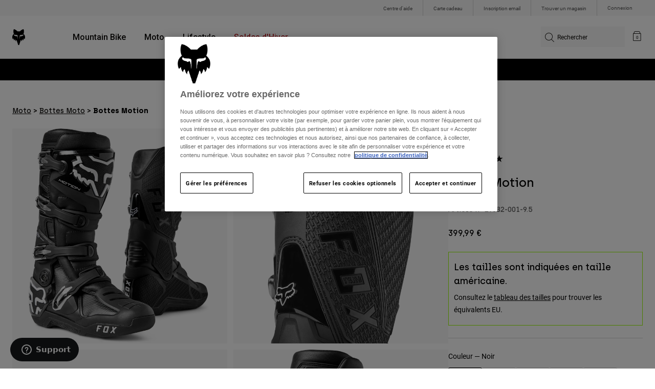

--- FILE ---
content_type: text/html;charset=UTF-8
request_url: https://foxracing.fr/product/bottes-motion/29682.html
body_size: 28003
content:



<!DOCTYPE html>


<html lang="fr">
<head>


<!-- OneTrust Cookies Consent Notice start for foxracing.fr -->
<script defer src="https://cdn.cookielaw.org/scripttemplates/otSDKStub.js" type="text/javascript" charset="UTF-8"
data-document-language="true"
data-domain-script="214ac929-5c0c-421e-a022-fdb4d0d285c3">
</script>
<script type="text/javascript">function OptanonWrapper() { }</script>
<!-- OneTrust Cookies Consent Notice end for foxracing.fr -->














<!--[if gt IE 9]><!-->
<script>//common/scripts.isml</script>



<script defer type="text/javascript" src="/on/demandware.static/Sites-FoxEU-Site/-/fr_FR/v1769934356616/js/main.js"></script>



    
        <script defer type="text/javascript" src="/on/demandware.static/Sites-FoxEU-Site/-/fr_FR/v1769934356616/js/pageDesigner.js"
            
            >
        </script>
    

    
        <script defer type="text/javascript" src="/on/demandware.static/Sites-FoxEU-Site/-/fr_FR/v1769934356616/js/productDetail.js"
            
            >
        </script>
    




<!--<![endif]-->



<meta charset=UTF-8>
<meta http-equiv="x-ua-compatible" content="ie=edge">
<meta name="viewport" content="width=device-width, initial-scale=1, maximum-scale=5">


<title>Bottes Motion</title>

<script defer type="text/javascript" src="/on/demandware.static/Sites-FoxEU-Site/-/fr_FR/v1769934356616/js/EswHooks.js"></script>
<link rel="stylesheet" href="/on/demandware.static/Sites-FoxEU-Site/-/fr_FR/v1769934356616/css/EswCss.css" />
<meta name="description" content="Acheter Bottes Motion exclusivement chez Fox Racing&reg; France ✓ Livraison gratuite &agrave; partir de 49&pound; dachat ✓ Paiement s&eacute;curis&eacute; ✓ Retours faciles ✓ Exp&eacute;dition en 2-3 jours"/>
<meta name="keywords" content="Fox Racing"/>








<meta property="og:title" content="Bottes Motion" />


<meta property="og:description" content="Acheter Bottes Motion exclusivement chez Fox Racing&reg; France ✓ Livraison gratuite &agrave; partir de 49&pound; dachat ✓ Paiement s&eacute;curis&eacute; ✓ Retours faciles ✓ Exp&eacute;dition en 2-3 jours" />

<link rel="icon" type="image/png" href="/on/demandware.static/Sites-FoxEU-Site/-/default/dwedd5bd08/images/favicons/favicon-128.png" sizes="128x128" />
<link rel="icon" type="image/png" href="/on/demandware.static/Sites-FoxEU-Site/-/default/dw89bc1694/images/favicons/favicon-96x96.png" sizes="96x96" />
<link rel="icon" type="image/png" href="/on/demandware.static/Sites-FoxEU-Site/-/default/dw685527a5/images/favicons/favicon-48x48.png" sizes="48x48" />
<link rel="icon" type="image/png" href="/on/demandware.static/Sites-FoxEU-Site/-/default/dwb6278997/images/favicons/favicon-32x32.png" sizes="32x32" />
<link rel="icon" type="image/png" href="/on/demandware.static/Sites-FoxEU-Site/-/default/dwcffb3c19/images/favicons/favicon-16x16.png" sizes="16x16" />



<link id="globalStyles" rel="stylesheet" href="/on/demandware.static/Sites-FoxEU-Site/-/fr_FR/v1769934356616/css/global.css" />

















    <script>
        var yotpoAppKey = 'tGo2WjNQRvmPlh8DkApfxQAEPXlc9t8VKt5FxlSK';
        var yotpoStaticContentURL = 'https://cdn-widgetsrepository.yotpo.com/v1/loader/';
        var yotpoURL = yotpoStaticContentURL + yotpoAppKey;
        (function e() {
            var e = document.createElement("script");
                    e.type = "text/javascript",
                    e.async = true,
                    e.src = yotpoURL;
            var t = document.getElementsByTagName("script")[0];
            t.parentNode.insertBefore(e, t)
        })();
    </script>



<script async type="text/javascript" id="sig-api" data-order-session-id="aHR0cHM6Ly9mb3hyYWNpbmcuZnIvMDhlYTIxNmUyMWMzM2EzYWE4NjcwNjFmMmY=" src="https://cdn-scripts.signifyd.com/api/script-tag.js"></script>
<meta property="og:type" hreflang="website" /><meta property="og:title" hreflang="Bottes Motion" /><meta property="og:locale" hreflang="fr_FR" /><meta property="twitter:card" hreflang="summary_large_image" /><meta property="og:description" hreflang="Acheter Bottes Motion exclusivement chez Fox Racing® France ✓ Livraison gratuite à partir de 49£ dachat ✓ Paiement sécurisé ✓ Retours faciles ✓ Expédition en 2-3 jours" /><meta property="og:url" hreflang="https://foxracing.fr/product/bottes-motion/29682.html" /><script>
    var pageAction = 'productshow';
    window.dataLayer = window.dataLayer || [];
    var orderId = -1;

    // In all cases except Order Confirmation, the data layer should be pushed, so default to that case
    var pushDataLayer = true;
    if (pageAction === 'orderconfirm') {
        // As of now, the correction is for order confirmation only
        orderId = getOrderId({"event":"pdp","ecommerce":{"detail":{"actionField":{},"products":[{"id":"29682","name":"Bottes Motion","category":"moto/boots","categoryID":"moto-boots","price":"259.99","ph2":"Moto","ph3":"Youth,Men's,Women's","ph5":"Boots","brand":"Fox","seasonKey":"","onSale":""}]}}});
        var ordersPushedToGoogle = getOrdersPushedToGoogle();
        var orderHasBeenPushedToGoogle = orderHasBeenPushedToGoogle(orderId, ordersPushedToGoogle);
        if (orderHasBeenPushedToGoogle) {
            // If the data has already been sent, let's not push it again.
            pushDataLayer = false;
        }
    }

    if (pushDataLayer) {
        dataLayer.push({"event":"pdp","ecommerce":{"detail":{"actionField":{},"products":[{"id":"29682","name":"Bottes Motion","category":"moto/boots","categoryID":"moto-boots","price":"259.99","ph2":"Moto","ph3":"Youth,Men's,Women's","ph5":"Boots","brand":"Fox","seasonKey":"","onSale":""}]}}});
        if (pageAction === 'orderconfirm') {
            // Add the orderId to the array of orders that is being stored in localStorage
            ordersPushedToGoogle.push(orderId);
            // The localStorage is what is used to prevent the duplicate send from mobile platforms
            window.localStorage.setItem('ordersPushedToGoogle', JSON.stringify(ordersPushedToGoogle));
        }
    }

    function getOrderId(dataLayer) {
        if ('ecommerce' in dataLayer) {
            if ('purchase' in dataLayer.ecommerce && 'actionField' in dataLayer.ecommerce.purchase &&
                'id' in dataLayer.ecommerce.purchase.actionField) {
                return dataLayer.ecommerce.purchase.actionField.id;
            }
        }

        return -1;
    }

    function getOrdersPushedToGoogle() {
        var ordersPushedToGoogleString = window.localStorage.getItem('ordersPushedToGoogle');
        if (ordersPushedToGoogleString && ordersPushedToGoogleString.length > 0) {
            return JSON.parse(ordersPushedToGoogleString);
        }

        return [];
    }

    function orderHasBeenPushedToGoogle(orderId, ordersPushedToGoogle) {
        if (orderId) {
            for (var index = 0; index < ordersPushedToGoogle.length; index++) {
                if (ordersPushedToGoogle[index] === orderId) {
                    return true;
                }
            }
        }

        return false;
    }
</script>

<script>
    window.dataLayer = window.dataLayer || [];
    dataLayer.push({"environment":"production","demandwareID":"abkMjrghdL6xWlrfAAVQImHKlZ","loggedInState":false,"locale":"fr_FR","currencyCode":"EUR","pageLanguage":"en_US","registered":false,"user_id":""});
</script>


<!-- Google Tag Manager -->
<script>(function(w,d,s,l,i){w[l]=w[l]||[];w[l].push({'gtm.start':
new Date().getTime(),event:'gtm.js'});var f=d.getElementsByTagName(s)[0],
j=d.createElement(s),dl=l!='dataLayer'?'&l='+l:'';j.async=true;j.src=
'https://www.googletagmanager.com/gtm.js?id='+i+dl+'';f.parentNode.insertBefore(j,f);
})(window,document,'script','dataLayer','GTM-KD9QLPH');</script>
<!-- End Google Tag Manager -->


<script defer src="/on/demandware.static/Sites-FoxEU-Site/-/fr_FR/v1769934356616/js/tagmanager.js"></script>

<script>
window.UncachedData = {
  "action": "Data-UncachedData",
  "queryString": "",
  "locale": "fr_FR",
  "__gtmEvents": [
    null
  ]
}
window.CachedData = {
  "action": "Data-CachedData",
  "queryString": "",
  "locale": "fr_FR",
  "siteIntegrations": {
    "adyenCartridgeEnabled": true,
    "GTMEnable": true,
    "googlePlacesEnabled": true,
    "SignifydEnableCartridge": true,
    "Vertex_isEnabled": false,
    "yotpoCartridgeEnabled": true,
    "melissaEnabled": false,
    "ZendeskEnabled": true,
    "googleApiKey": "AIzaSyChe0cUUHqw37O5biEEbIpKNlvy6HFUhso"
  },
  "__gtmEvents": [
    null
  ]
}
</script>

<meta name="p:domain_verify" content="7bfcc613be88ce9b95823f35b52b2db3" />



<link rel="canonical" href="https://foxracing.fr/product/bottes-motion/29682.html"/>

<script type="text/javascript">//<!--
/* <![CDATA[ (head-active_data.js) */
var dw = (window.dw || {});
dw.ac = {
    _analytics: null,
    _events: [],
    _category: "",
    _searchData: "",
    _anact: "",
    _anact_nohit_tag: "",
    _analytics_enabled: "true",
    _timeZone: "Etc/GMT+0",
    _capture: function(configs) {
        if (Object.prototype.toString.call(configs) === "[object Array]") {
            configs.forEach(captureObject);
            return;
        }
        dw.ac._events.push(configs);
    },
	capture: function() { 
		dw.ac._capture(arguments);
		// send to CQ as well:
		if (window.CQuotient) {
			window.CQuotient.trackEventsFromAC(arguments);
		}
	},
    EV_PRD_SEARCHHIT: "searchhit",
    EV_PRD_DETAIL: "detail",
    EV_PRD_RECOMMENDATION: "recommendation",
    EV_PRD_SETPRODUCT: "setproduct",
    applyContext: function(context) {
        if (typeof context === "object" && context.hasOwnProperty("category")) {
        	dw.ac._category = context.category;
        }
        if (typeof context === "object" && context.hasOwnProperty("searchData")) {
        	dw.ac._searchData = context.searchData;
        }
    },
    setDWAnalytics: function(analytics) {
        dw.ac._analytics = analytics;
    },
    eventsIsEmpty: function() {
        return 0 == dw.ac._events.length;
    }
};
/* ]]> */
// -->
</script>
<script type="text/javascript">//<!--
/* <![CDATA[ (head-cquotient.js) */
var CQuotient = window.CQuotient = {};
CQuotient.clientId = 'bgml-FoxEU';
CQuotient.realm = 'BGML';
CQuotient.siteId = 'FoxEU';
CQuotient.instanceType = 'prd';
CQuotient.locale = 'fr_FR';
CQuotient.fbPixelId = '1139662696127955';
CQuotient.activities = [];
CQuotient.cqcid='';
CQuotient.cquid='';
CQuotient.cqeid='';
CQuotient.cqlid='';
CQuotient.apiHost='api.cquotient.com';
/* Turn this on to test against Staging Einstein */
/* CQuotient.useTest= true; */
CQuotient.useTest = ('true' === 'false');
CQuotient.initFromCookies = function () {
	var ca = document.cookie.split(';');
	for(var i=0;i < ca.length;i++) {
	  var c = ca[i];
	  while (c.charAt(0)==' ') c = c.substring(1,c.length);
	  if (c.indexOf('cqcid=') == 0) {
		CQuotient.cqcid=c.substring('cqcid='.length,c.length);
	  } else if (c.indexOf('cquid=') == 0) {
		  var value = c.substring('cquid='.length,c.length);
		  if (value) {
		  	var split_value = value.split("|", 3);
		  	if (split_value.length > 0) {
			  CQuotient.cquid=split_value[0];
		  	}
		  	if (split_value.length > 1) {
			  CQuotient.cqeid=split_value[1];
		  	}
		  	if (split_value.length > 2) {
			  CQuotient.cqlid=split_value[2];
		  	}
		  }
	  }
	}
}
CQuotient.getCQCookieId = function () {
	if(window.CQuotient.cqcid == '')
		window.CQuotient.initFromCookies();
	return window.CQuotient.cqcid;
};
CQuotient.getCQUserId = function () {
	if(window.CQuotient.cquid == '')
		window.CQuotient.initFromCookies();
	return window.CQuotient.cquid;
};
CQuotient.getCQHashedEmail = function () {
	if(window.CQuotient.cqeid == '')
		window.CQuotient.initFromCookies();
	return window.CQuotient.cqeid;
};
CQuotient.getCQHashedLogin = function () {
	if(window.CQuotient.cqlid == '')
		window.CQuotient.initFromCookies();
	return window.CQuotient.cqlid;
};
CQuotient.trackEventsFromAC = function (/* Object or Array */ events) {
try {
	if (Object.prototype.toString.call(events) === "[object Array]") {
		events.forEach(_trackASingleCQEvent);
	} else {
		CQuotient._trackASingleCQEvent(events);
	}
} catch(err) {}
};
CQuotient._trackASingleCQEvent = function ( /* Object */ event) {
	if (event && event.id) {
		if (event.type === dw.ac.EV_PRD_DETAIL) {
			CQuotient.trackViewProduct( {id:'', alt_id: event.id, type: 'raw_sku'} );
		} // not handling the other dw.ac.* events currently
	}
};
CQuotient.trackViewProduct = function(/* Object */ cqParamData){
	var cq_params = {};
	cq_params.cookieId = CQuotient.getCQCookieId();
	cq_params.userId = CQuotient.getCQUserId();
	cq_params.emailId = CQuotient.getCQHashedEmail();
	cq_params.loginId = CQuotient.getCQHashedLogin();
	cq_params.product = cqParamData.product;
	cq_params.realm = cqParamData.realm;
	cq_params.siteId = cqParamData.siteId;
	cq_params.instanceType = cqParamData.instanceType;
	cq_params.locale = CQuotient.locale;
	
	if(CQuotient.sendActivity) {
		CQuotient.sendActivity(CQuotient.clientId, 'viewProduct', cq_params);
	} else {
		CQuotient.activities.push({activityType: 'viewProduct', parameters: cq_params});
	}
};
/* ]]> */
// -->
</script>



</head>
<body>


<!-- Google Tag Manager (noscript) -->
<noscript><iframe src="https://www.googletagmanager.com/ns.html?id=GTM-KD9QLPH"
height="0" width="0" style="display:none;visibility:hidden"></iframe></noscript>
<!-- End Google Tag Manager (noscript) -->
<div class="page" data-action="Product-Show" data-querystring="pid=29682" >














<script async data-environment="production" src="https://js.klarna.com/web-sdk/v1/klarna.js" data-client-id="8b610ed1-c164-5103-afa6-76507f285a32"></script>






    <header class="logo-left fixed-header-enhanced " id="top-header">
    <a href="#maincontent" class="skip" aria-label="Passer au contenu principal">Passer au contenu principal</a>
<a href="#footercontent" class="skip" aria-label="Passer au contenu du pied de page ">Passer au contenu du pied de page </a>

    <div class="header-utility hidden-md-down">
        <div class="container">
            <div class="row no-gutters">
                <div class="col">
                    <div class="pull-right">
                        



    
    <div class="content-asset" data-asset-id="header-utility-links"><!-- dwMarker="content" dwContentID="303becd7f0ed2c826f11e69767" dwContentBMID="header-utility-links" -->
        <div class="header-utility-links">
    <div class="utility-link">
        <a href="https://foxracing.fr/help" role="menuitem">Centre d'aide</a>
    </div>
    <div class="utility-link">
        <a href="https://foxracing.fr/carte-cadeau" role="menuitem">Carte cadeau</a>
    </div>
    <div class="utility-link">
        <a href="https://foxracing.fr/join.html" role="menuitem">Inscription email</a>
    </div>
    <div class="utility-link">
        <a href="https://foxracing.fr/stores" role="menuitem">Trouver un magasin</a>
    </div>
</div>
    </div> <!-- End content-asset -->




                    </div>
                </div>

                <div class="header-account-container">
                    


    <div class="account-link user">
        <a class="sr-only" href="https://foxracing.fr/login" tabindex="0">
            Connexion
        </a>
        <a class="js-login header-account-link" href="https://foxracing.fr/login" data-url="https://foxracing.fr/on/demandware.store/Sites-FoxEU-Site/fr_FR/Login-ShowModal?modal=login" aria-label="Connexion">
            
                Connexion
            
        </a>
    </div>

                    
                    
                    
                </div>
            </div>
        </div>
    </div>
    
    

    <nav class="header-nav nav-left  transparent-nav-light" id="header-nav" aria-label="Fox Racing Main Navigation">
        <div class="header container">
            <div class="row header-nav-row no-gutters">

                <div class="col header-column-2">
                    <div class="brand">
                        <a class="logo-home d-block" href="https://foxracing.fr/" title="Fox Racing Accueil"></a>
                    </div>
                </div>

                <div class="col header-column-1">
                    <div class="main-menu navbar-toggleable-md menu-toggleable-left multilevel-dropdown" id="sg-navbar-collapse">
                        <nav class="navbar navbar-expand-lg bg-inverse col-12" aria-label="Fox Racing">
    <div class="close-menu d-lg-none">
        <button class="back" role="button" aria-label="Retour au menu pr&eacute;c&eacute;dent">
            <span class="icon icon-arrow-left-thin"></span>
            Back to <span class="back-parent-name"></span>
        </button>
    </div>
    <div class="menu-group">
        <ul class="nav navbar-nav">
            
                
                        
                        
                            
                            
                            <li class="nav-item custom-dropdown megamenu ">
                                
                                <a href="https://foxracing.fr/vtt/" id="nav-mtb-menu" class="nav-link dropdown-toggle" data-toggle="dropdown" data-parentname="Tout" aria-haspopup="true" aria-expanded="false" tabindex="0">Mountain Bike</a>
                                
                                
                                    















<ul class="dropdown-menu mega-standard second-level-menu-group" aria-label="mtb-menu">
    
        
            <div class="container">
                <ul class="menu-subcategories">

                    
                    
                        <li class="dropdown-item featured-item custom-dropdown col-lg">
                            <a href="https://foxracing.fr/vtt/" id="mtb-new-and-featured" class="dropdown-link dropdown-toggle nav-link" data-toggle="dropdown" data-parentname="Mountain Bike" aria-haspopup="true" aria-expanded="false" tabindex="0">Nouveaut&eacute;s et tendances</a>
                            <ul class="dropdown-menu" aria-label="mtb-new-and-featured">
                                
                                    
                                        <li class="dropdown-item">
                                            <a href="https://foxracing.fr/vtt/nouveautes/" id="mtb-new-arrivals" class="dropdown-link" tabindex="-1">Nouveaut&eacute;s</a>
                                        </li>
                                    
                                
                                    
                                        <li class="dropdown-item">
                                            <a href="https://foxracing.fr/vtt/best-sellers/" id="mtb-best-sellers" class="dropdown-link" tabindex="-1">Best sellers</a>
                                        </li>
                                    
                                
                                    
                                        <li class="dropdown-item">
                                            <a href="https://foxracing.fr/mtb-fa25-defend-lunar-special-edition.html" id="mtb-new-and-featured-11" class="dropdown-link" tabindex="-1">Lunar</a>
                                        </li>
                                    
                                
                                    
                                        <li class="dropdown-item">
                                            <a href="https://foxracing.fr/vtt-vetements-hiver/" id="mtb-new-and-featured-7" class="dropdown-link" tabindex="-1">Indispensables pour l'hiver</a>
                                        </li>
                                    
                                
                                    
                                        <li class="dropdown-item">
                                            <a href="https://foxracing.fr/vtt/kits-complets-vtt/" id="mtb-gear-kits-menu" class="dropdown-link" tabindex="-1">Tenues</a>
                                        </li>
                                    
                                
                                    
                                        <li class="dropdown-item">
                                            <a href="https://foxracing.fr/vtt/femme/" id="mtb-womens-menu" class="dropdown-link" tabindex="-1">Femme</a>
                                        </li>
                                    
                                
                                    
                                        <li class="dropdown-item">
                                            <a href="https://foxracing.fr/vtt/enfant/" id="mtb-youth-menu" class="dropdown-link" tabindex="-1">Enfant</a>
                                        </li>
                                    
                                
                            </ul>
                        </li>
                    

                    
                        
                        
                            
                            <li class="dropdown-item custom-dropdown col-lg">
                                <a href="https://foxracing.fr/vtt/" id="mtb-gear" class="dropdown-link dropdown-toggle nav-link" data-toggle="dropdown" data-parentname="&Eacute;quipement" aria-haspopup="true" aria-expanded="false" tabindex="0">&Eacute;quipement</a>
                                


<ul class="dropdown-menu" aria-label="mtb-gear">
    
        
            <li class="dropdown-item">
                <a href="https://foxracing.fr/vtt/casques-vtt/" id="mtb-helmets-menu" class="dropdown-link" tabindex="-1">Casques</a>
            </li>
        
    
        
            <li class="dropdown-item">
                <a href="https://foxracing.fr/vtt/chaussures-vtt/" id="mtb-shoes-menu" class="dropdown-link" tabindex="-1">Chaussures</a>
            </li>
        
    
        
            <li class="dropdown-item">
                <a href="https://foxracing.fr/vtt/vetements-vtt/maillots-vtt/" id="mtb-jerseys-menu" class="dropdown-link" tabindex="-1">Maillots</a>
            </li>
        
    
        
            <li class="dropdown-item">
                <a href="https://foxracing.fr/vtt/vetements-vtt/vestes-vtt/" id="mtb-jackets-menu" class="dropdown-link" tabindex="-1">Vestes</a>
            </li>
        
    
        
            <li class="dropdown-item">
                <a href="https://foxracing.fr/vtt/vetements-vtt/pantalons-vtt/" id="mtb-trousers-menu" class="dropdown-link" tabindex="-1">Pantalons</a>
            </li>
        
    
        
            <li class="dropdown-item">
                <a href="https://foxracing.fr/vtt/vetements-vtt/shorts-vtt/" id="mtb-shorts-menu" class="dropdown-link" tabindex="-1">Shorts</a>
            </li>
        
    
        
            <li class="dropdown-item">
                <a href="https://foxracing.fr/vtt/vetements-vtt/sous-vetements-vtt/" id="mtb-base-layers-menu" class="dropdown-link" tabindex="-1">Sous v&ecirc;tements</a>
            </li>
        
    
        
            <li class="dropdown-item">
                <a href="https://foxracing.fr/vtt/vetements-vtt/gants-vtt/" id="mtb-gloves-menu" class="dropdown-link" tabindex="-1">Gants</a>
            </li>
        
    
        
            <li class="dropdown-item">
                <a href="https://foxracing.fr/vtt/vetements-vtt/chaussettes-vtt/" id="mtb-socks-menu" class="dropdown-link" tabindex="-1">Chaussettes</a>
            </li>
        
    
        
            <li class="dropdown-item">
                <a href="https://foxracing.fr/vtt/protections-vtt/" id="mtb-protections-menu" class="dropdown-link" tabindex="-1">Protections</a>
            </li>
        
    
        
            <li class="dropdown-item">
                <a href="https://foxracing.fr/vtt/masques-vtt/" id="mtb-goggles-menu" class="dropdown-link" tabindex="-1">Masques</a>
            </li>
        
    
        
            <li class="dropdown-item">
                <a href="https://foxracing.fr/vtt/accessoires-vtt/sacs-vtt/" id="mtb-bags-menu" class="dropdown-link" tabindex="-1">Sacs</a>
            </li>
        
    
        
            <li class="dropdown-item">
                <a href="https://foxracing.fr/vtt/accessoires-vtt/" id="mtb-accessories-menu" class="dropdown-link" tabindex="-1">Accessoires</a>
            </li>
        
    
        
            <li class="dropdown-item">
                <a href="https://foxracing.fr/spare-parts/" id="mtb-spare-parts-menu" class="dropdown-link" tabindex="-1">Pi&egrave;ces de rechange</a>
            </li>
        
    
    
</ul>

                            </li>
                        
                    
                        
                        
                            
                            <li class="dropdown-item custom-dropdown col-lg">
                                <a href="javascript:void(0);" id="mtb-collections-menu" class="dropdown-link dropdown-toggle nav-link" data-toggle="dropdown" data-parentname="Collections" aria-haspopup="true" aria-expanded="false" tabindex="0">Collections</a>
                                


<ul class="dropdown-menu" aria-label="mtb-collections-menu">
    
        
            <li class="dropdown-item">
                <a href="https://foxracing.fr/vtt/vetements-vtt/ranger/" id="mtb-collections-ranger-menu" class="dropdown-link" tabindex="-1">Ranger</a>
            </li>
        
    
        
            <li class="dropdown-item">
                <a href="https://foxracing.fr/vtt/vetements-vtt/fox-defend/" id="mtb-collections-defend-menu" class="dropdown-link" tabindex="-1">Fox Defend</a>
            </li>
        
    
        
            <li class="dropdown-item">
                <a href="https://foxracing.fr/vtt/vetements-vtt/flexair/" id="mtb-collections-flexair-menu" class="dropdown-link" tabindex="-1">Flexair</a>
            </li>
        
    
        
            <li class="dropdown-item">
                <a href="https://foxracing.fr/vtt/vetements-vtt/water/" id="mtb-collections-water-menu" class="dropdown-link" tabindex="-1">Water</a>
            </li>
        
    
        
            <li class="dropdown-item">
                <a href="https://foxracing.fr/vtt/vetements-vtt/wind/" id="mtb-collections-wind-menu" class="dropdown-link" tabindex="-1">Wind</a>
            </li>
        
    
        
            <li class="dropdown-item">
                <a href="https://foxracing.fr/vtt/vetements-vtt/fire/" id="mtb-collections-fire-menu" class="dropdown-link" tabindex="-1">Fire</a>
            </li>
        
    
    
</ul>

                            </li>
                        
                    
                        
                        
                            
                            <li class="dropdown-item custom-dropdown col-lg">
                                <a href="javascript:void(0);" id="mtb-intended-use" class="dropdown-link dropdown-toggle nav-link" data-toggle="dropdown" data-parentname="Utilisation" aria-haspopup="true" aria-expanded="false" tabindex="0">Utilisation</a>
                                


<ul class="dropdown-menu" aria-label="mtb-intended-use">
    
        
            <li class="dropdown-item">
                <a href="https://foxracing.fr/vtt/downhill/" id="mtb-style-downhill-menu" class="dropdown-link" tabindex="-1">Downhill</a>
            </li>
        
    
        
            <li class="dropdown-item">
                <a href="https://foxracing.fr/vtt/enduro/" id="mtb-style-trailenduro-menu" class="dropdown-link" tabindex="-1">Enduro</a>
            </li>
        
    
        
            <li class="dropdown-item">
                <a href="https://foxracing.fr/vtt/trail/" id="mtb-style-trail-menu" class="dropdown-link" tabindex="-1">Trail</a>
            </li>
        
    
        
            <li class="dropdown-item">
                <a href="https://foxracing.fr/vtt/cross-country/" id="mtb-style-cross-country-menu" class="dropdown-link" tabindex="-1">XC &amp; Gravel</a>
            </li>
        
    
        
            <li class="dropdown-item">
                <a href="https://foxracing.fr/vtt/vetements-vtt/water/" id="mtb-intended-use-rain" class="dropdown-link" tabindex="-1">Pluie</a>
            </li>
        
    
        
            <li class="dropdown-item">
                <a href="https://foxracing.fr/vtt/vetements-vtt/wind/" id="mtb-intended-use-wind" class="dropdown-link" tabindex="-1">Vent</a>
            </li>
        
    
        
            <li class="dropdown-item">
                <a href="https://foxracing.fr/vtt/vetements-vtt/fire/" id="mtb-intended-use-winter" class="dropdown-link" tabindex="-1">Hiver</a>
            </li>
        
    
    
</ul>

                            </li>
                        
                    
                        
                        
                            
                            <li class="dropdown-item custom-dropdown col-lg">
                                <a href="javascript:void(0);" id="mtb-guides" class="dropdown-link dropdown-toggle nav-link" data-toggle="dropdown" data-parentname="Guides" aria-haspopup="true" aria-expanded="false" tabindex="0">Guides</a>
                                


<ul class="dropdown-menu" aria-label="mtb-guides">
    
        
            <li class="dropdown-item">
                <a href="https://foxracing.fr/mtb-helmet-guide.html" id="mtb-guides-helmets" class="dropdown-link" tabindex="-1">Casques</a>
            </li>
        
    
        
            <li class="dropdown-item">
                <a href="https://foxracing.fr/mountain-bike-shoes-guide.html" id="mtb-guides-shoes" class="dropdown-link" tabindex="-1">Chaussures</a>
            </li>
        
    
        
            <li class="dropdown-item">
                <a href="https://foxracing.fr/mtb-glove-guide.html" id="mtb-guides-gloves" class="dropdown-link" tabindex="-1">Gants</a>
            </li>
        
    
        
            <li class="dropdown-item">
                <a href="https://foxracing.fr/mtb-goggle-guide.html" id="mtb-guides-goggles" class="dropdown-link" tabindex="-1">Masques</a>
            </li>
        
    
        
            <li class="dropdown-item">
                <a href="https://foxracing.fr/mtb-gear-guides.html" id="mtb-guides-view-all" class="dropdown-link" tabindex="-1">Tous les Guides</a>
            </li>
        
    
    
</ul>

                            </li>
                        
                    

                    
                </ul>
            </div>

            
            
                <div class="featured-link-container">
                    <div class="container">
                        <button class="featured-link">
                            <a class="h6" href="https://foxracing.fr/vtt/">Explorer VTT</a>
                        </button>
                    </div>
                </div>
            

            
                <div class="product-help-container">
                    <div class="container">
                        <div class="product-help-header h6">Product Help</div>
                        
                            <button class="product-help-link">
                                <a href="https://foxracing.fr/mtb-gear-guides.html">Guide &eacute;quipements VTT</a>
                            </button>
                        
                            <button class="product-help-link">
                                <a href="https://foxracing.fr/helmet-care-guide.html">Guide d'entretien d'un casque</a>
                            </button>
                        
                    </div>
                </div>
            

        
    
</ul>

                                
                            </li>
                        
                
                        
                        
                            
                            
                            <li class="nav-item custom-dropdown megamenu ">
                                
                                <a href="/moto/" id="nav-moto" class="nav-link dropdown-toggle" data-toggle="dropdown" data-parentname="Tout" aria-haspopup="true" aria-expanded="false" tabindex="0">Moto</a>
                                
                                
                                    















<ul class="dropdown-menu mega-standard second-level-menu-group" aria-label="moto">
    
        
            <div class="container">
                <ul class="menu-subcategories">

                    
                    
                        <li class="dropdown-item featured-item custom-dropdown col-lg">
                            <a href="https://foxracing.fr/moto/" id="moto-new-and-featured" class="dropdown-link dropdown-toggle nav-link" data-toggle="dropdown" data-parentname="Moto" aria-haspopup="true" aria-expanded="false" tabindex="0">Nouveaut&eacute;s et tendances</a>
                            <ul class="dropdown-menu" aria-label="moto-new-and-featured">
                                
                                    
                                        <li class="dropdown-item">
                                            <a href="https://foxracing.fr/moto/nouveautes/" id="moto-new-arrivals" class="dropdown-link" tabindex="-1">Nouveaut&eacute;s</a>
                                        </li>
                                    
                                
                                    
                                        <li class="dropdown-item">
                                            <a href="https://foxracing.fr/moto/best-sellers/" id="moto-best-sellers" class="dropdown-link" tabindex="-1">Best sellers</a>
                                        </li>
                                    
                                
                                    
                                        <li class="dropdown-item">
                                            <a href="https://foxracing.fr/mx26-vision-le.html" id="moto-new-and-featured-5" class="dropdown-link" tabindex="-1">Vision &Eacute;dition limit&eacute;e</a>
                                        </li>
                                    
                                
                                    
                                        <li class="dropdown-item">
                                            <a href="https://foxracing.fr/dngr.html" id="moto-new-and-featured-7" class="dropdown-link" tabindex="-1">DNGR</a>
                                        </li>
                                    
                                
                                    
                                        <li class="dropdown-item">
                                            <a href="https://foxracing.fr/mx26-flexair-image-phantom-limited-edition.html" id="moto-new-and-featured-2" class="dropdown-link" tabindex="-1">Image Phantom</a>
                                        </li>
                                    
                                
                                    
                                        <li class="dropdown-item">
                                            <a href="https://foxracing.fr/moto/kits-complets-moto/" id="moto-featured-mx26" class="dropdown-link" tabindex="-1">Collection MX26</a>
                                        </li>
                                    
                                
                                    
                                        <li class="dropdown-item">
                                            <a href="https://foxracing.fr/moto/femme/" id="moto-womens-menu" class="dropdown-link" tabindex="-1">Femme</a>
                                        </li>
                                    
                                
                                    
                                        <li class="dropdown-item">
                                            <a href="https://foxracing.fr/moto/enfant/" id="moto-youth-menu" class="dropdown-link" tabindex="-1">Enfant</a>
                                        </li>
                                    
                                
                                    
                                        <li class="dropdown-item">
                                            <a href="https://foxracing.fr/moto-gear-guides.html" id="moto-guides" class="dropdown-link" tabindex="-1">Guides</a>
                                        </li>
                                    
                                
                            </ul>
                        </li>
                    

                    
                        
                        
                            
                            <li class="dropdown-item custom-dropdown col-lg">
                                <a href="javascript:void(0);" id="moto-gear" class="dropdown-link dropdown-toggle nav-link" data-toggle="dropdown" data-parentname="Protection" aria-haspopup="true" aria-expanded="false" tabindex="0">Protection</a>
                                


<ul class="dropdown-menu" aria-label="moto-gear">
    
        
            <li class="dropdown-item">
                <a href="https://foxracing.fr/moto/casques-moto/" id="moto-helmets-menu" class="dropdown-link" tabindex="-1">Casques</a>
            </li>
        
    
        
            <li class="dropdown-item">
                <a href="https://foxracing.fr/moto/bottes-moto/" id="moto-boots-menu" class="dropdown-link" tabindex="-1">Bottes</a>
            </li>
        
    
        
            <li class="dropdown-item">
                <a href="https://foxracing.fr/moto/masques-moto/" id="moto-goggles-menu" class="dropdown-link" tabindex="-1">Masques</a>
            </li>
        
    
        
            <li class="dropdown-item">
                <a href="https://foxracing.fr/moto/protections-moto/gilet-protection-moto/" id="moto-protections-chest-menu" class="dropdown-link" tabindex="-1">Gilet protection</a>
            </li>
        
    
        
            <li class="dropdown-item">
                <a href="https://foxracing.fr/moto/protections-moto/coudieres-moto/" id="moto-protections-elbow-menu" class="dropdown-link" tabindex="-1">Coudi&egrave;res</a>
            </li>
        
    
        
            <li class="dropdown-item">
                <a href="https://foxracing.fr/moto/protections-moto/genouilleres-moto/" id="moto-protections-knee-menu" class="dropdown-link" tabindex="-1">Genouill&egrave;res</a>
            </li>
        
    
        
            <li class="dropdown-item">
                <a href="https://foxracing.fr/moto/protections-moto/" id="moto-protections-menu" class="dropdown-link" tabindex="-1">Toutes les protections</a>
            </li>
        
    
        
            <li class="dropdown-item">
                <a href="https://foxracing.fr/spare-parts/" id="moto-spare-parts-menu" class="dropdown-link" tabindex="-1">Pi&egrave;ces de rechange</a>
            </li>
        
    
    
</ul>

                            </li>
                        
                    
                        
                        
                            
                            <li class="dropdown-item custom-dropdown col-lg">
                                <a href="javascript:void(0);" id="moto-clothing-menu" class="dropdown-link dropdown-toggle nav-link" data-toggle="dropdown" data-parentname="V&ecirc;tements" aria-haspopup="true" aria-expanded="false" tabindex="0">V&ecirc;tements</a>
                                


<ul class="dropdown-menu" aria-label="moto-clothing-menu">
    
        
            <li class="dropdown-item">
                <a href="https://foxracing.fr/moto/kits-complets-moto/" id="moto-gear-kits-menu" class="dropdown-link" tabindex="-1">Tenue Compl&egrave;te</a>
            </li>
        
    
        
            <li class="dropdown-item">
                <a href="https://foxracing.fr/moto/vetements-moto/maillots-moto/" id="moto-jerseys-menu" class="dropdown-link" tabindex="-1">Maillots</a>
            </li>
        
    
        
            <li class="dropdown-item">
                <a href="https://foxracing.fr/moto/vetements-moto/pantalons-moto/" id="moto-trousers-menu" class="dropdown-link" tabindex="-1">Pantalons</a>
            </li>
        
    
        
            <li class="dropdown-item">
                <a href="https://foxracing.fr/moto/vetements-moto/vestes-moto/" id="moto-jackets-menu" class="dropdown-link" tabindex="-1">Vestes</a>
            </li>
        
    
        
            <li class="dropdown-item">
                <a href="https://foxracing.fr/moto/vetements-moto/gants-moto/" id="moto-gloves-menu" class="dropdown-link" tabindex="-1">Gants</a>
            </li>
        
    
        
            <li class="dropdown-item">
                <a href="https://foxracing.fr/moto/vetements-moto/sous-vetements-moto/" id="moto-base-layers-menu" class="dropdown-link" tabindex="-1">Sous v&ecirc;tements</a>
            </li>
        
    
        
            <li class="dropdown-item">
                <a href="https://foxracing.fr/moto/vetements-moto/chaussettes-moto/" id="moto-socks-menu" class="dropdown-link" tabindex="-1">Chaussettes</a>
            </li>
        
    
    
</ul>

                            </li>
                        
                    
                        
                        
                            
                            <li class="dropdown-item custom-dropdown col-lg">
                                <a href="javascript:void(0);" id="moto-collections" class="dropdown-link dropdown-toggle nav-link" data-toggle="dropdown" data-parentname="Collections" aria-haspopup="true" aria-expanded="false" tabindex="0">Collections</a>
                                


<ul class="dropdown-menu" aria-label="moto-collections">
    
        
            <li class="dropdown-item">
                <a href="/moto/collections/180/" id="collections-180" class="dropdown-link" tabindex="-1">180</a>
            </li>
        
    
        
            <li class="dropdown-item">
                <a href="/moto/collections/360/" id="collections-360" class="dropdown-link" tabindex="-1">360</a>
            </li>
        
    
        
            <li class="dropdown-item">
                <a href="https://foxracing.fr/adventure/tous-les-produits/" id="moto-collections-adv-menu" class="dropdown-link" tabindex="-1">Trail Adventure</a>
            </li>
        
    
        
            <li class="dropdown-item">
                <a href="/moto/collections/off-road/" id="collections-offroad" class="dropdown-link" tabindex="-1">Off Road</a>
            </li>
        
    
        
            <li class="dropdown-item">
                <a href="/moto/collections/flexair/" id="collections-moto-flexair" class="dropdown-link" tabindex="-1">Flexair</a>
            </li>
        
    
        
            <li class="dropdown-item">
                <a href="/moto/collections/honda/" id="collections-honda" class="dropdown-link" tabindex="-1">Honda</a>
            </li>
        
    
        
            <li class="dropdown-item">
                <a href="/moto/collections/kawasaki/" id="collections-kawasaki" class="dropdown-link" tabindex="-1">Kawasaki</a>
            </li>
        
    
    
</ul>

                            </li>
                        
                    
                        
                        
                            
                            <li class="dropdown-item custom-dropdown col-lg">
                                <a href="https://foxracing.fr/moto/accessoires-moto/" id="moto-accessories-menu" class="dropdown-link dropdown-toggle nav-link" data-toggle="dropdown" data-parentname="Sacs et accessoires" aria-haspopup="true" aria-expanded="false" tabindex="0">Sacs et accessoires</a>
                                


<ul class="dropdown-menu" aria-label="moto-accessories-menu">
    
        
            <li class="dropdown-item">
                <a href="https://foxracing.fr/moto/accessoires-moto/" id="moto-accessories-all" class="dropdown-link" tabindex="-1">Tous les accessoires</a>
            </li>
        
    
        
            <li class="dropdown-item">
                <a href="https://foxracing.fr/moto/accessoires-moto/sacs-moto/" id="moto-bags-menu" class="dropdown-link" tabindex="-1">Sacs</a>
            </li>
        
    
        
            <li class="dropdown-item">
                <a href="https://foxracing.fr/moto/accessoires-moto/sacs-moto/sacs-hydratation-moto/" id="moto-hydration-packs-menu" class="dropdown-link" tabindex="-1">Sacs Hydratation</a>
            </li>
        
    
        
            <li class="dropdown-item">
                <a href="https://foxracing.fr/moto/accessoires-moto/stickers-moto/" id="moto-stickers-menu" class="dropdown-link" tabindex="-1">Stickers</a>
            </li>
        
    
    
</ul>

                            </li>
                        
                    

                    
                </ul>
            </div>

            
            
                <div class="featured-link-container">
                    <div class="container">
                        <button class="featured-link">
                            <a class="h6" href="https://foxracing.fr/moto/">Explorer Moto</a>
                        </button>
                    </div>
                </div>
            

            
                <div class="product-help-container">
                    <div class="container">
                        <div class="product-help-header h6">Product Help</div>
                        
                            <button class="product-help-link">
                                <a href="https://foxracing.fr/moto-gear-guides.html">Guide &eacute;quipements MOTO</a>
                            </button>
                        
                            <button class="product-help-link">
                                <a href="https://foxracing.fr/helmet-care-guide.html">Guide d'entretien d'un casque</a>
                            </button>
                        
                            <button class="product-help-link">
                                <a href="https://foxracing.fr/boot-care-guide.html">Guide d'entretien des bottes</a>
                            </button>
                        
                    </div>
                </div>
            

        
    
</ul>

                                
                            </li>
                        
                
                        
                        
                            
                            
                            <li class="nav-item custom-dropdown megamenu ">
                                
                                <a href="https://foxracing.fr/lifestyle.html" id="nav-lifestyle" class="nav-link dropdown-toggle" data-toggle="dropdown" data-parentname="Tout" aria-haspopup="true" aria-expanded="false" tabindex="0">Lifestyle</a>
                                
                                
                                    















<ul class="dropdown-menu mega-standard second-level-menu-group" aria-label="lifestyle">
    
        
            <div class="container">
                <ul class="menu-subcategories">

                    
                    
                        <li class="dropdown-item featured-item custom-dropdown col-lg">
                            <a href="https://foxracing.fr/collections/elevated-future/" id="lifestyle-new-and-featured" class="dropdown-link dropdown-toggle nav-link" data-toggle="dropdown" data-parentname="Lifestyle" aria-haspopup="true" aria-expanded="false" tabindex="0">Nouveaut&eacute;s et tendances</a>
                            <ul class="dropdown-menu" aria-label="lifestyle-new-and-featured">
                                
                                    
                                        <li class="dropdown-item">
                                            <a href="https://foxracing.fr/lifestyle/nouveautes/" id="lifestyle-new-arrivals" class="dropdown-link" tabindex="-1">Nouveaut&eacute;s</a>
                                        </li>
                                    
                                
                                    
                                        <li class="dropdown-item">
                                            <a href="https://foxracing.fr/lifestyle/best-sellers/" id="lifestyle-best-sellers" class="dropdown-link" tabindex="-1">Best sellers</a>
                                        </li>
                                    
                                
                                    
                                        <li class="dropdown-item">
                                            <a href="https://foxracing.fr/fanwear.html" id="lfs-new-and-featured-hello" class="dropdown-link" tabindex="-1">Fanwear</a>
                                        </li>
                                    
                                
                                    
                                        <li class="dropdown-item">
                                            <a href="https://foxracing.fr/kit-connect.html" id="lifestyle-new-featured-race" class="dropdown-link" tabindex="-1">Style inspir&eacute; de la course</a>
                                        </li>
                                    
                                
                                    
                                        <li class="dropdown-item">
                                            <a href="https://foxracing.fr/lifestyle/key-looks/" id="lifestyle-new-featured-1" class="dropdown-link" tabindex="-1">Keylooks</a>
                                        </li>
                                    
                                
                                    
                                        <li class="dropdown-item">
                                            <a href="https://foxracing.fr/training/" id="lifestyle-featured-training" class="dropdown-link" tabindex="-1">Collection Training</a>
                                        </li>
                                    
                                
                            </ul>
                        </li>
                    

                    
                        
                        
                            
                            <li class="dropdown-item custom-dropdown col-lg">
                                <a href="/lifestyle/homme/" id="lifestyle-mens" class="dropdown-link dropdown-toggle nav-link" data-toggle="dropdown" data-parentname="Homme" aria-haspopup="true" aria-expanded="false" tabindex="0">Homme</a>
                                


<ul class="dropdown-menu" aria-label="lifestyle-mens">
    
        
            <li class="dropdown-item">
                <a href="/lifestyle/homme/t-shirts-et-tops/" id="lifestyle-mens-tees" class="dropdown-link" tabindex="-1">T-shirts et Tops</a>
            </li>
        
    
        
            <li class="dropdown-item">
                <a href="/lifestyle/homme/sweats-et-pulls/" id="lifestyle-mens-hoodies" class="dropdown-link" tabindex="-1">Sweats et Pulls</a>
            </li>
        
    
        
            <li class="dropdown-item">
                <a href="/lifestyle/homme/vestes/" id="lifestyle-men-jackets" class="dropdown-link" tabindex="-1">Vestes</a>
            </li>
        
    
        
            <li class="dropdown-item">
                <a href="/lifestyle/homme/pantalons/" id="lifestyle-mens-pants" class="dropdown-link" tabindex="-1">Pantalons</a>
            </li>
        
    
        
            <li class="dropdown-item">
                <a href="/lifestyle/homme/bermudas-et-shorts/" id="lifestyle-mens-shorts" class="dropdown-link" tabindex="-1">Bermudas et Shorts</a>
            </li>
        
    
        
            <li class="dropdown-item">
                <a href="/lifestyle/homme/chemises/" id="lifestyle-mens-shirts" class="dropdown-link" tabindex="-1">Chemises</a>
            </li>
        
    
        
            <li class="dropdown-item">
                <a href="/lifestyle/homme/short-de-bain/" id="lifestyle-mens-boardshorts" class="dropdown-link" tabindex="-1">Short de bain</a>
            </li>
        
    
        
            <li class="dropdown-item">
                <a href="https://foxracing.fr/training/vetements-fitness/vetements-fitness-homme/" id="lifestyle-men-training" class="dropdown-link" tabindex="-1">Collection Training</a>
            </li>
        
    
        
            <li class="dropdown-item">
                <a href="https://foxracing.fr/lifestyle/homme/" id="lifestyle-mens-all" class="dropdown-link" tabindex="-1">Tous les v&ecirc;tements casual</a>
            </li>
        
    
    
</ul>

                            </li>
                        
                    
                        
                        
                            
                            <li class="dropdown-item custom-dropdown col-lg">
                                <a href="/lifestyle/femme/" id="lifestyle-womens" class="dropdown-link dropdown-toggle nav-link" data-toggle="dropdown" data-parentname="Femme" aria-haspopup="true" aria-expanded="false" tabindex="0">Femme</a>
                                


<ul class="dropdown-menu" aria-label="lifestyle-womens">
    
        
            <li class="dropdown-item">
                <a href="/lifestyle/femme/t-shirts-et-tops/" id="lifestyle-womens-tees" class="dropdown-link" tabindex="-1">T-shirts et tops</a>
            </li>
        
    
        
            <li class="dropdown-item">
                <a href="/lifestyle/femme/sweats-et-pulls/" id="lifestyle-womens-hoodies" class="dropdown-link" tabindex="-1">Sweats et Pulls</a>
            </li>
        
    
        
            <li class="dropdown-item">
                <a href="/lifestyle/femme/vestes/" id="lifestyle-womens-jackets" class="dropdown-link" tabindex="-1">Vestes</a>
            </li>
        
    
        
            <li class="dropdown-item">
                <a href="/lifestyle/femme/pantalons/" id="lifestyle-womens-pants" class="dropdown-link" tabindex="-1">Pantalons</a>
            </li>
        
    
        
            <li class="dropdown-item">
                <a href="/lifestyle/femme/shorts/" id="lifestyle-womens-shorts" class="dropdown-link" tabindex="-1">Shorts</a>
            </li>
        
    
        
            <li class="dropdown-item">
                <a href="/lifestyle/femme/chemises/" id="lifestyle-womens-tops" class="dropdown-link" tabindex="-1">Chemises</a>
            </li>
        
    
        
            <li class="dropdown-item">
                <a href="https://foxracing.fr/training/vetements-fitness/vetements-fitness-femme/" id="lifestyle-womens-training" class="dropdown-link" tabindex="-1">Collection Training</a>
            </li>
        
    
        
            <li class="dropdown-item">
                <a href="https://foxracing.fr/lifestyle/femme/" id="lifestyle-womens-all" class="dropdown-link" tabindex="-1">Tous les v&ecirc;tements casual</a>
            </li>
        
    
    
</ul>

                            </li>
                        
                    
                        
                        
                            
                            <li class="dropdown-item custom-dropdown col-lg">
                                <a href="/lifestyle/enfants/" id="lifestyle-youth" class="dropdown-link dropdown-toggle nav-link" data-toggle="dropdown" data-parentname="Enfants" aria-haspopup="true" aria-expanded="false" tabindex="0">Enfants</a>
                                


<ul class="dropdown-menu" aria-label="lifestyle-youth">
    
        
            <li class="dropdown-item">
                <a href="/lifestyle/enfants/t-shirts/" id="lifestyle-youth-tees" class="dropdown-link" tabindex="-1">T-shirts</a>
            </li>
        
    
        
            <li class="dropdown-item">
                <a href="/lifestyle/enfants/sweats-et-pulls/" id="lifestyle-youth-hoodies" class="dropdown-link" tabindex="-1">Sweats et Pulls</a>
            </li>
        
    
        
            <li class="dropdown-item">
                <a href="https://foxracing.fr/lifestyle/enfants/" id="lifestyle-youth-all" class="dropdown-link" tabindex="-1">Tous les v&ecirc;tements casual</a>
            </li>
        
    
    
</ul>

                            </li>
                        
                    
                        
                        
                            
                            <li class="dropdown-item custom-dropdown col-lg">
                                <a href="/lifestyle/accessoires/" id="lifestyle-accessories" class="dropdown-link dropdown-toggle nav-link" data-toggle="dropdown" data-parentname="Accessoires" aria-haspopup="true" aria-expanded="false" tabindex="0">Accessoires</a>
                                


<ul class="dropdown-menu" aria-label="lifestyle-accessories">
    
        
            <li class="dropdown-item">
                <a href="https://foxracing.fr/accessoires/casquettes-et-chapeaux/" id="lifestyle-hats-caps" class="dropdown-link" tabindex="-1">Chapeaux et Casquettes</a>
            </li>
        
    
        
            <li class="dropdown-item">
                <a href="https://foxracing.fr/accessoires/sacs/" id="lifestyle-bags" class="dropdown-link" tabindex="-1">Sacs et sacs &agrave; dos</a>
            </li>
        
    
        
            <li class="dropdown-item">
                <a href="/lifestyle/accessoires/chaussettes/" id="lifestyle-socks" class="dropdown-link" tabindex="-1">Chaussettes</a>
            </li>
        
    
        
            <li class="dropdown-item">
                <a href="https://foxracing.fr/accessoires/stickers/" id="lifestyle-stickers" class="dropdown-link" tabindex="-1">Stickers</a>
            </li>
        
    
        
            <li class="dropdown-item">
                <a href="https://foxracing.fr/accessoires/autres-accessoires/" id="lifestyle-accessories-other" class="dropdown-link" tabindex="-1">Autres accessoires</a>
            </li>
        
    
    
</ul>

                            </li>
                        
                    

                    
                </ul>
            </div>

            
            
                <div class="featured-link-container">
                    <div class="container">
                        <button class="featured-link">
                            <a class="h6" href="https://foxracing.fr/lifestyle/">Tous les produits</a>
                        </button>
                    </div>
                </div>
            

            

        
    
</ul>

                                
                            </li>
                        
                
                        
                        
                            
                            
                            <li class="nav-item custom-dropdown megamenu highlight">
                                
                                <a href="https://foxracing.fr/promo/" id="nav-sale-outlet" class="nav-link dropdown-toggle" data-toggle="dropdown" data-parentname="Tout" aria-haspopup="true" aria-expanded="false" tabindex="0">Soldes d'Hiver</a>
                                
                                
                                    















<ul class="dropdown-menu mega-standard second-level-menu-group" aria-label="sale-outlet">
    
        
            <div class="container">
                <ul class="menu-subcategories">

                    
                    

                    
                        
                        
                            
                            <li class="dropdown-item custom-dropdown col-lg">
                                <a href="https://foxracing.fr/promo/vtt/" id="sale-mtb-2" class="dropdown-link dropdown-toggle nav-link" data-toggle="dropdown" data-parentname="VTT" aria-haspopup="true" aria-expanded="false" tabindex="0">VTT</a>
                                


<ul class="dropdown-menu" aria-label="sale-mtb-2">
    
        
            <li class="dropdown-item">
                <a href="https://foxracing.fr/promo/vtt/" id="sale-mtb-shop-all-menu" class="dropdown-link" tabindex="-1">Voir toutes les promotions</a>
            </li>
        
    
        
            <li class="dropdown-item">
                <a href="https://foxracing.fr/promo/vtt/casques/" id="sale-mtb-helmets-2" class="dropdown-link" tabindex="-1">Casques</a>
            </li>
        
    
        
            <li class="dropdown-item">
                <a href="https://foxracing.fr/promo/vtt/chaussures/" id="sale-mtb-shoes-2" class="dropdown-link" tabindex="-1">Chaussures</a>
            </li>
        
    
        
            <li class="dropdown-item">
                <a href="https://foxracing.fr/promo/vtt/maillots/" id="sale-mtb-jerseys-2" class="dropdown-link" tabindex="-1">Maillots</a>
            </li>
        
    
        
            <li class="dropdown-item">
                <a href="https://foxracing.fr/promo/vtt/vestes/" id="sale-mtb-outerwear-2" class="dropdown-link" tabindex="-1">Vestes</a>
            </li>
        
    
        
            <li class="dropdown-item">
                <a href="https://foxracing.fr/promo/vtt/pantalons/" id="sale-mtb-pants-2" class="dropdown-link" tabindex="-1">Pantalons</a>
            </li>
        
    
        
            <li class="dropdown-item">
                <a href="https://foxracing.fr/promo/vtt/shorts/" id="sale-mtb-shorts-2" class="dropdown-link" tabindex="-1">Shorts</a>
            </li>
        
    
        
            <li class="dropdown-item">
                <a href="https://foxracing.fr/promo/vtt/gants/" id="sale-mtb-gloves-2" class="dropdown-link" tabindex="-1">Gants</a>
            </li>
        
    
        
            <li class="dropdown-item">
                <a href="https://foxracing.fr/promo/vtt/protections/" id="sale-mtb-guards-2" class="dropdown-link" tabindex="-1">Protections</a>
            </li>
        
    
        
            <li class="dropdown-item">
                <a href="https://foxracing.fr/promo/vtt/masques/" id="sale-mtb-goggles-2" class="dropdown-link" tabindex="-1">Masques</a>
            </li>
        
    
        
            <li class="dropdown-item">
                <a href="https://foxracing.fr/promo/vtt/chaussettes/" id="sale-mtb-socks-2" class="dropdown-link" tabindex="-1">Chaussettes</a>
            </li>
        
    
    
</ul>

                            </li>
                        
                    
                        
                        
                            
                            <li class="dropdown-item custom-dropdown col-lg">
                                <a href="https://foxracing.fr/promo/moto/" id="sale-moto-2" class="dropdown-link dropdown-toggle nav-link" data-toggle="dropdown" data-parentname="Moto" aria-haspopup="true" aria-expanded="false" tabindex="0">Moto</a>
                                


<ul class="dropdown-menu" aria-label="sale-moto-2">
    
        
            <li class="dropdown-item">
                <a href="https://foxracing.fr/promo/moto/" id="sale-moto-shop-all-menu" class="dropdown-link" tabindex="-1">Voir toutes les promotions</a>
            </li>
        
    
        
            <li class="dropdown-item">
                <a href="https://foxracing.fr/promo/moto/tenue-complete/" id="sale-moto-gear-sets-1" class="dropdown-link" tabindex="-1">Tenue Compl&egrave;te</a>
            </li>
        
    
        
            <li class="dropdown-item">
                <a href="https://foxracing.fr/promo/moto/casques/" id="sale-moto-helmets-2" class="dropdown-link" tabindex="-1">Casques</a>
            </li>
        
    
        
            <li class="dropdown-item">
                <a href="https://foxracing.fr/promo/moto/maillots/" id="sale-moto-jerseys-2" class="dropdown-link" tabindex="-1">Maillots</a>
            </li>
        
    
        
            <li class="dropdown-item">
                <a href="https://foxracing.fr/promo/moto/pantalons/" id="sale-moto-pants-2" class="dropdown-link" tabindex="-1">Pantalons</a>
            </li>
        
    
        
            <li class="dropdown-item">
                <a href="https://foxracing.fr/promo/moto/bottes/" id="sale-moto-boots-2" class="dropdown-link" tabindex="-1">Bottes</a>
            </li>
        
    
        
            <li class="dropdown-item">
                <a href="https://foxracing.fr/promo/moto/protections/" id="sale-moto-guards-2" class="dropdown-link" tabindex="-1">Protections</a>
            </li>
        
    
        
            <li class="dropdown-item">
                <a href="https://foxracing.fr/promo/moto/gants/" id="sale-moto-gloves-2" class="dropdown-link" tabindex="-1">Gants</a>
            </li>
        
    
        
            <li class="dropdown-item">
                <a href="https://foxracing.fr/promo/moto/masques/" id="sale-moto-goggles-2" class="dropdown-link" tabindex="-1">Masques</a>
            </li>
        
    
        
            <li class="dropdown-item">
                <a href="https://foxracing.fr/promo/moto/vestes/" id="sale-moto-jackets-2" class="dropdown-link" tabindex="-1">Vestes</a>
            </li>
        
    
        
            <li class="dropdown-item">
                <a href="https://foxracing.fr/promo/moto/chaussettes/" id="sale-moto-socks-2" class="dropdown-link" tabindex="-1">Chaussettes</a>
            </li>
        
    
    
</ul>

                            </li>
                        
                    
                        
                        
                            
                            <li class="dropdown-item custom-dropdown col-lg">
                                <a href="https://foxracing.fr/promo/vetements-casual/" id="sale-lifestyle-2" class="dropdown-link dropdown-toggle nav-link" data-toggle="dropdown" data-parentname="V&ecirc;tements Casual" aria-haspopup="true" aria-expanded="false" tabindex="0">V&ecirc;tements Casual</a>
                                


<ul class="dropdown-menu" aria-label="sale-lifestyle-2">
    
        
            <li class="dropdown-item">
                <a href="https://foxracing.fr/promo/vetements-casual/" id="sale-offers-shop-all-1-3" class="dropdown-link" tabindex="-1">Voir toutes les promotions</a>
            </li>
        
    
        
            <li class="dropdown-item">
                <a href="https://foxracing.fr/promo/vetements-casual/tops/" id="sale-lifestyle-tops-2" class="dropdown-link" tabindex="-1">Tops</a>
            </li>
        
    
        
            <li class="dropdown-item">
                <a href="https://foxracing.fr/promo/vetements-casual/sweats-et-pulls/" id="sale-lifestyle-hoodies-pullovers-2" class="dropdown-link" tabindex="-1">Sweats et Pulls</a>
            </li>
        
    
        
            <li class="dropdown-item">
                <a href="https://foxracing.fr/promo/vetements-casual/vestes/" id="sale-lifestyle-jackets-2" class="dropdown-link" tabindex="-1">Vestes</a>
            </li>
        
    
        
            <li class="dropdown-item">
                <a href="https://foxracing.fr/promo/vetements-casual/pantalons/" id="sale-lifestyle-pants-2" class="dropdown-link" tabindex="-1">Pantalons</a>
            </li>
        
    
        
            <li class="dropdown-item">
                <a href="https://foxracing.fr/promo/vetements-casual/shorts/" id="sale-lifestyle-shorts-2" class="dropdown-link" tabindex="-1">Shorts</a>
            </li>
        
    
        
            <li class="dropdown-item">
                <a href="https://foxracing.fr/promo/vetements-casual/short-de-bain/" id="sale-lifestyle-boardshorts-3" class="dropdown-link" tabindex="-1">Short-de-Bain</a>
            </li>
        
    
    
</ul>

                            </li>
                        
                    
                        
                        
                            
                            <li class="dropdown-item custom-dropdown col-lg">
                                <a href="https://foxracing.fr/promo/accessoires/" id="sale-accessories-1" class="dropdown-link dropdown-toggle nav-link" data-toggle="dropdown" data-parentname="Accessoires" aria-haspopup="true" aria-expanded="false" tabindex="0">Accessoires</a>
                                


<ul class="dropdown-menu" aria-label="sale-accessories-1">
    
        
            <li class="dropdown-item">
                <a href="https://foxracing.fr/promo/accessoires/" id="sale-accessories-all-1" class="dropdown-link" tabindex="-1">Tous les accessoires</a>
            </li>
        
    
        
            <li class="dropdown-item">
                <a href="https://foxracing.fr/promo/accessoires/sacs-et-sacs-a-dos/" id="sale-accessories-bags-1" class="dropdown-link" tabindex="-1">Sacs et sacs &agrave; dos</a>
            </li>
        
    
        
            <li class="dropdown-item">
                <a href="https://foxracing.fr/promo/accessoires/chapeaux-et-casquettes/" id="sale-accessories-hats-1" class="dropdown-link" tabindex="-1">Chapeaux et Casquettes</a>
            </li>
        
    
    
</ul>

                            </li>
                        
                    

                    
                        <li class="dropdown-item col-lg hidden-md-down">
                            




<div class="page-designer chromeless " id="fhe-nav-tile-salecatalogue">
<div class="experience-region experience-main"><div class="experience-component experience-commerce_assets-html">













    <style>
#fhe-nav-tile-salecatalogue .image-block-text {display:none !important;}

.image-block-image-link
{opacity: 0;}
</style>



    







</div></div>

</div>


                        </li>
                    
                </ul>
            </div>

            
            
                <div class="featured-link-container">
                    <div class="container">
                        <button class="featured-link">
                            <a class="h6" href="https://foxracing.fr/promo/">Tous les produits en promotion</a>
                        </button>
                    </div>
                </div>
            

            

        
    
</ul>

                                
                            </li>
                        
                
                
                
                
                    <li class="dropdown-item col-lg">
                        




<div class="page-designer chromeless " id="fhe-nav-tile-salecatalogue">
<div class="experience-region experience-main"><div class="experience-component experience-commerce_assets-html">













    <style>
#fhe-nav-tile-salecatalogue .image-block-text {display:none !important;}

.image-block-image-link
{opacity: 0;}
</style>



    







</div></div>

</div>


                    </li>
                
            

            <li class="nav-item d-lg-none mobile-nav-content-wrapper">
                







                <div class="header-utility-mobile d-lg-none">
                    <div class="header-account-mobile">
                        












<div class="mobile-menu-additional-links">

    
        

        <div class="additional-link">
            <a class="js-login" data-url="https://foxracing.fr/on/demandware.store/Sites-FoxEU-Site/fr_FR/Login-ShowModal?modal=login" href="https://foxracing.fr/login">
                Connexion
            </a>
        </div>  
    
</div>
                    </div>
                    
                    



    
    <div class="content-asset" data-asset-id="header-utility-links"><!-- dwMarker="content" dwContentID="303becd7f0ed2c826f11e69767" dwContentBMID="header-utility-links" -->
        <div class="header-utility-links">
    <div class="utility-link">
        <a href="https://foxracing.fr/help" role="menuitem">Centre d'aide</a>
    </div>
    <div class="utility-link">
        <a href="https://foxracing.fr/carte-cadeau" role="menuitem">Carte cadeau</a>
    </div>
    <div class="utility-link">
        <a href="https://foxracing.fr/join.html" role="menuitem">Inscription email</a>
    </div>
    <div class="utility-link">
        <a href="https://foxracing.fr/stores" role="menuitem">Trouver un magasin</a>
    </div>
</div>
    </div> <!-- End content-asset -->




                </div>
            </li>
        </ul>
    </div>
</nav>

                    </div>
                </div>

                <div class="col header-column-3">
                    
                    <div class="search hidden-md-down pull-right">
                        <div class="site-search">
    <form role="search"
          action="/search"
          method="get"
          name="simpleSearch">
        <input class="search-facade search-field"
            type="text"
            name="facade"
            value=""
            placeholder="Rechercher"
            role="combobox"
            aria-haspopup="listbox"
            aria-expanded="false"
            aria-autocomplete="list"
            aria-activedescendant=""
            aria-label="Saisir un mot cl&eacute; ou une r&eacute;f&eacute;rence"
            autocomplete="off" />
            <button class="fa fa-search" aria-label="Soumettre les mots-cl&eacute;s de recherche"></button>
        
            <div class="search-modal-header row no-gutters d-none">
                <div class="search-modal-header-text col">Rechercher</div>
                <div class="btn close close-button col-auto"></div>
            </div>
            <div class="search-modal d-none">
                <div class="search-field-wrapper">
                    <input class="form-control search-field"
                        type="text"
                        name="q"
                        value=""
                        placeholder="Que recherchez-vous&nbsp;?"
                        role="combobox"
                        aria-haspopup="listbox"
                        aria-expanded="false"
                        aria-autocomplete="list"
                        aria-activedescendant=""
                        aria-label="Saisir un mot cl&eacute; ou une r&eacute;f&eacute;rence"
                        autocomplete="off" />
                    <button type="submit" name="search-button" class="fa fa-search" aria-label="Soumettre les mots-cl&eacute;s de recherche"></button>
                </div>
                <div class="search-trending">
                    
                        <div class="suggestions-header">
                            Suggestions
                        </div>
                        




<div class="page-designer chromeless " id="search-trending-override_EU">
<div class="experience-region experience-main"><div class="experience-component experience-commerce_layouts-1column"><div class="mobile-1r-1c  full-bleed   "
     data-component-id="374498811cedc453fb8dbd0b74"
     data-component-index="0"
     
     
        style='margin-top: 0px; margin-bottom: 0px;'
     
>

    
        <div class="row mx-0" >
            
            <div class="region col-12 px-0"><div class="experience-component experience-commerce_layouts-1column"><div class="mobile-1r-1c  full-bleed   "
     data-component-id="dbafe24b6c2f18ac36bcf0042f"
     data-component-index="0"
     
     
>

    
        <div class="row mx-0" >
            
            <div class="region col-12 px-0"><div class="experience-component experience-commerce_assets-html">













    <div class="suggestions-items suggestions-gap">

      <a class="name" href="/promo/ ">
            <div class="suggestions-item pill" role="option">
                 <b>Soldes d'hiver</b>
            </div>
      </a>

      <a class="name" href="/mx26-vision-le.html ">
            <div class="suggestions-item pill" role="option">
                 Édition Limitée Vision
            </div>
      </a>

      <a class="name" href="/dngr.html ">
            <div class="suggestions-item pill" role="option">
                 Collection signature DNGR
            </div>
      </a>

      <a class="name" href="/mtb-fa25-defend-lunar-special-edition.html ">
            <div class="suggestions-item pill" role="option">
                 Collection Lunar
            </div>
      </a>

      <a class="name" href="/product/plastron-airframe/36475.html">
            <div class="suggestions-item pill" role="option">
                 Airframe
            </div>
      </a>

      <a class="name" href="/vtt/chaussures-vtt/chaussures-vtt-hiver/">
            <div class="suggestions-item pill" role="option">
                 Fox Union All-Weather
            </div>
      </a>

      <a class="name" href="/rampage-rs.html">
            <div class="suggestions-item pill" role="option">
                 Rampage RS
            </div>
      </a>
</div>



    







</div></div>
        </div>
    
</div>
</div></div>
        </div>
    
</div>
</div></div>

<div class="belowFoldRegion" data-url="/search-trending-override_EU.html?isAjax=true&amp;ajaxRegion=belowFold&amp;applyPDCache=true"></div>

</div>


                    
                </div>
                <div class="suggestions-wrapper" data-url="/on/demandware.store/Sites-FoxEU-Site/fr_FR/SearchServices-GetSuggestions?q=">
                </div>
                <div class="no-results">
                    



    
    <div class="content-asset" data-asset-id="no-search-suggestions_EU"><!-- dwMarker="content" dwContentID="74187948e55b25b327344428da" dwContentBMID="no-search-suggestions_EU" -->
        <p>Nous sommes désolés, nous n'avons trouvé aucun résultat pour votre recherche.</p><p>Essayez avec d'autres mots clés, consultez <a href="https://foxracing.fr/nouveautes/">Nouveautés</a> ou <a href="https://foxracing.fr/search?cgid=Best-sellers">Best Sellers</a></p>
    </div> <!-- End content-asset -->




                </div>                
            </div>
            <div class="search-modal-backdrop d-none"></div>
        
        <input type="hidden" value="fr_FR" name="lang">
    </form>
</div>

                    </div>
                    <div class="minicart pull-right" data-action-url="/on/demandware.store/Sites-FoxEU-Site/fr_FR/Cart-MiniCartShow" data-cart-url="/cart">
                        <div class="minicart-total">
    <div class="minicart-link" title="Panier de 0 articles" aria-label="Panier de 0 articles" role="link" aria-haspopup="true" tabindex="0">
        <i class="minicart-icon fa fa-shopping-bag"></i>
        <span class="minicart-quantity" data-minicart-quantity="0.0">
            0
        </span>
    </div>
</div>

<div class="minicart-pd popover popover-bottom" tabindex="-1" id="minicart-pd"></div>
                    </div>
                    
                    <button class="navbar-toggler d-lg-none icon-menu" type="button" data-toggle="collapse" aria-controls="sg-navbar-collapse" title="collapsible menu" aria-expanded="false" aria-label="Toggle navigation"></button>
                </div>
            </div>
        </div>
        
        <div class="sticky-search d-lg-none search-icon-only">
        
            <div class="search-mobile w-100">
                <div class="site-search">
    <form role="search"
          action="/search"
          method="get"
          name="simpleSearch">
        <input class="search-facade search-field"
            type="text"
            name="facade"
            value=""
            placeholder="Rechercher"
            role="combobox"
            aria-haspopup="listbox"
            aria-expanded="false"
            aria-autocomplete="list"
            aria-activedescendant=""
            aria-label="Saisir un mot cl&eacute; ou une r&eacute;f&eacute;rence"
            autocomplete="off" />
            <button class="fa fa-search" aria-label="Soumettre les mots-cl&eacute;s de recherche"></button>
        
            <div class="search-modal-header row no-gutters d-none">
                <div class="search-modal-header-text col">Rechercher</div>
                <div class="btn close close-button col-auto"></div>
            </div>
            <div class="search-modal d-none">
                <div class="search-field-wrapper">
                    <input class="form-control search-field"
                        type="text"
                        name="q"
                        value=""
                        placeholder="Que recherchez-vous&nbsp;?"
                        role="combobox"
                        aria-haspopup="listbox"
                        aria-expanded="false"
                        aria-autocomplete="list"
                        aria-activedescendant=""
                        aria-label="Saisir un mot cl&eacute; ou une r&eacute;f&eacute;rence"
                        autocomplete="off" />
                    <button type="submit" name="search-button" class="fa fa-search" aria-label="Soumettre les mots-cl&eacute;s de recherche"></button>
                </div>
                <div class="search-trending">
                    
                        <div class="suggestions-header">
                            Suggestions
                        </div>
                        




<div class="page-designer chromeless " id="search-trending-override_EU">
<div class="experience-region experience-main"><div class="experience-component experience-commerce_layouts-1column"><div class="mobile-1r-1c  full-bleed   "
     data-component-id="374498811cedc453fb8dbd0b74"
     data-component-index="0"
     
     
        style='margin-top: 0px; margin-bottom: 0px;'
     
>

    
        <div class="row mx-0" >
            
            <div class="region col-12 px-0"><div class="experience-component experience-commerce_layouts-1column"><div class="mobile-1r-1c  full-bleed   "
     data-component-id="dbafe24b6c2f18ac36bcf0042f"
     data-component-index="0"
     
     
>

    
        <div class="row mx-0" >
            
            <div class="region col-12 px-0"><div class="experience-component experience-commerce_assets-html">













    <div class="suggestions-items suggestions-gap">

      <a class="name" href="/promo/ ">
            <div class="suggestions-item pill" role="option">
                 <b>Soldes d'hiver</b>
            </div>
      </a>

      <a class="name" href="/mx26-vision-le.html ">
            <div class="suggestions-item pill" role="option">
                 Édition Limitée Vision
            </div>
      </a>

      <a class="name" href="/dngr.html ">
            <div class="suggestions-item pill" role="option">
                 Collection signature DNGR
            </div>
      </a>

      <a class="name" href="/mtb-fa25-defend-lunar-special-edition.html ">
            <div class="suggestions-item pill" role="option">
                 Collection Lunar
            </div>
      </a>

      <a class="name" href="/product/plastron-airframe/36475.html">
            <div class="suggestions-item pill" role="option">
                 Airframe
            </div>
      </a>

      <a class="name" href="/vtt/chaussures-vtt/chaussures-vtt-hiver/">
            <div class="suggestions-item pill" role="option">
                 Fox Union All-Weather
            </div>
      </a>

      <a class="name" href="/rampage-rs.html">
            <div class="suggestions-item pill" role="option">
                 Rampage RS
            </div>
      </a>
</div>



    







</div></div>
        </div>
    
</div>
</div></div>
        </div>
    
</div>
</div></div>

<div class="belowFoldRegion" data-url="/search-trending-override_EU.html?isAjax=true&amp;ajaxRegion=belowFold&amp;applyPDCache=true"></div>

</div>


                    
                </div>
                <div class="suggestions-wrapper" data-url="/on/demandware.store/Sites-FoxEU-Site/fr_FR/SearchServices-GetSuggestions?q=">
                </div>
                <div class="no-results">
                    



    
    <div class="content-asset" data-asset-id="no-search-suggestions_EU"><!-- dwMarker="content" dwContentID="74187948e55b25b327344428da" dwContentBMID="no-search-suggestions_EU" -->
        <p>Nous sommes désolés, nous n'avons trouvé aucun résultat pour votre recherche.</p><p>Essayez avec d'autres mots clés, consultez <a href="https://foxracing.fr/nouveautes/">Nouveautés</a> ou <a href="https://foxracing.fr/search?cgid=Best-sellers">Best Sellers</a></p>
    </div> <!-- End content-asset -->




                </div>                
            </div>
            <div class="search-modal-backdrop d-none"></div>
        
        <input type="hidden" value="fr_FR" name="lang">
    </form>
</div>

            </div>
        </div>
    </nav>

    
</header>


<div class="header-banner slide-up d-none">
    <div class="fluid-container">
        <div class="row no-gutters">
            <div class="col header-banner-column-2 d-flex justify-content-between align-items-center">
                <div class="content">
                    




<div class="page-designer chromeless " id="EU_header-banner-promotion">
<div class="experience-region experience-main"><div class="experience-component experience-commerce_assets-html">













    <style>
p.text-right.shipping-discount-cart {
  color: #00865A !important;
}

.promotion-name {
  color: green !important;
}

.product-grid .experience-region,
.product-grid .experience-component {
  max-width: initial !important;
}

.promotions-wrapper {
  color: green !important;
}

.product-tile .promotion {
  color: green !important;
}

.minicart .approaching-discounts .bonus-product-button-wrapper {
  background: #9f0;
  border: 1px solid #000;
}

.minicart .approaching-discounts .bonus-product-button-wrapper .circle {
  border: 1px solid #000;
}

div.primary-images-main {
  display: none;
}

span.color.non-input-label.color-label {
  display: none;
}

.animated-teaser {
  width: 70% !important;
}

div.promotion {
  color: green !important;
}

.product-info .line-item-promo,
.product-summary .line-item-promo,
.multi-shipping .line-item-promo {
  color: green !important;
}

.promotion {
  color: green !important;
}

.header-banner {
  background-color: black;
  line-height: 17px;
}

.header-banner .container {
  padding: 0;
}

#tns1 > .tns-item {
  font-size: 14px;
  color: white;
}

#tns1 > .tns-item a {
  color: white;
}

p.not-returnable-text {
  display: none !important;
}

div.bonus-quantity {
  display: none;
}

span.size.non-input-label {
  display: none;
}

.info-icon:before,
.tooltip-icon:before {
  color: black !important;
}

@media only screen and (min-width: 1024px) {
.countdown-timer {
margin-left: 50px !important;
}
}
</style>



    







</div><div class="experience-component experience-commerce_layouts-1column"><div class="mobile-1r-1c     "
     data-component-id="54cb35b3976e7e7434a2cca3e3"
     data-component-index="1"
     
     
>

    
        <div class="container" >
            <div class="row">
                
                <div class="region col-12"><div class="experience-component experience-commerce_layouts-1column"><div class="mobile-1r-1c  full-bleed   "
     data-component-id="4198dca95921c19fb608825357"
     data-component-index="0"
     
     
        style='margin-top: 0px; margin-bottom: 0px;'
     
>

    
        <div class="row mx-0" >
            
            <div class="region col-12 px-0"><div class="experience-component experience-commerce_assets-html">













    <strong>

<span style="font-size:14px;color:white;">

Soldes d'hiver : fin iminente - Jusqu'à -50 % - 

<a href="/promo/" style="text-decoration:none !important;color:white !important;display: inline !important;font-weight: 400;font-size:14px;"> <u> 

J'en profite 

</u></a>

</strong>



    







</div></div>
        </div>
    
</div>
</div></div>
            </div>
        </div>
    
</div>
</div><div class="experience-component experience-commerce_assets-html">













    <style>

</style>



    







</div></div>

</div>


                </div>
            </div>
        </div>
    </div>
</div>

<div role="main" id="maincontent">

<div class="pdp page-designer " id="pdp-eu-einstein-generic">
<div class="experience-region experience-main"><div class="experience-component experience-commerce_layouts-productDetails">























<!-- CQuotient Activity Tracking (viewProduct-cquotient.js) -->
<script type="text/javascript">//<!--
/* <![CDATA[ */
(function(){
	try {
		if(window.CQuotient) {
			var cq_params = {};
			cq_params.product = {
					id: '29682',
					sku: '29682-001-9.5',
					type: '',
					alt_id: ''
				};
			cq_params.realm = "BGML";
			cq_params.siteId = "FoxEU";
			cq_params.instanceType = "prd";
			window.CQuotient.trackViewProduct(cq_params);
		}
	} catch(err) {}
})();
/* ]]> */
// -->
</script>
<script type="text/javascript">//<!--
/* <![CDATA[ (viewProduct-active_data.js) */
dw.ac._capture({id: "29682-001-9.5", type: "detail"});
/* ]]> */
// -->
</script>

    <header class="container page-header">
        <div class="row breadcrumb-wrapper">
    <div class="col" role="navigation" aria-label="Breadcrumb">
        <ol class="breadcrumb" itemscope itemtype="https://schema.org/BreadcrumbList">
            
                <li class="breadcrumb-item" itemprop="itemListElement" itemscope itemtype="https://schema.org/ListItem">
                    
                        <a href="/moto/" itemscope itemtype="https://schema.org/WebPage" itemprop="item" itemid="/moto/">
                           <span itemprop="name">Moto</span>
                        </a>
                    
                    <meta itemprop="position" content="1" />
                </li>
            
                <li class="breadcrumb-item" itemprop="itemListElement" itemscope itemtype="https://schema.org/ListItem">
                    
                        <a href="/moto/bottes-moto/" itemscope itemtype="https://schema.org/WebPage" itemprop="item" itemid="/moto/bottes-moto/">
                           <span itemprop="name">Bottes Moto</span>
                        </a>
                    
                    <meta itemprop="position" content="2" />
                </li>
            
            
                <li class="breadcrumb-item breadcrumb-product" itemprop="itemListElement" itemscope itemtype="https://schema.org/ListItem">
                    <h2 itemprop="name">Bottes Motion</h2>
                      <meta itemprop="position" content="3"/>
                </li>
            
        </ol>
    </div>
</div>

    </header>

    <div class="product-detail product-wrapper"
        data-swatchable-attributes="['color','size']"
        data-pid="29682-001-9.5"
        data-klaviyo="/on/demandware.store/Sites-FoxEU-Site/fr_FR/Klaviyo-CustomEvent?event=Viewed%20Product">
        <div class="container">
            <div class="product-container-wrapper">
                
                    <div class="d-md-none">
                        


    <div class="badge-product-container badge-image-over">
        
        
            
                <span class="badge-product badge_light">Moto</span>
            
        
    </div>


                    </div>
                

                <!-- Product Images Carousel -->
                














<div class="primary-images">
    

    
        <span class="image-arrow d-md-none"></span>
    

    <div class='primary-images-main image-count-11'>
        
            

            
                <link rel="preload" as="image" imagesrcset="https://vault.widen.net/content/zzzp7d8jak/webp?w=1500&amp;h=1500"/>
            
            <img src="https://vault.widen.net/content/zzzp7d8jak/webp?w=1500&amp;h=1500" class="d-block img-fluid" alt="Bottes Motion" itemprop="image" />

            

            

            
                

            

            
        
            

            
                <link rel="preload" as="image" imagesrcset="https://vault.widen.net/content/i2ljl2bvph/webp?w=1500&amp;h=1500"/>
            
            <img src="https://vault.widen.net/content/i2ljl2bvph/webp?w=1500&amp;h=1500" class="d-block img-fluid" alt="Bottes Motion" itemprop="image" />

            

            

            
                

            

            
        
            

            
                <link rel="preload" as="image" imagesrcset="https://vault.widen.net/content/hevwqsezob/webp?w=1500&amp;h=1500"/>
            
            <img src="https://vault.widen.net/content/hevwqsezob/webp?w=1500&amp;h=1500" class="d-block img-fluid" alt="Bottes Motion" itemprop="image" />

            

            

            
                

            

            
        
            

            
                <link rel="preload" as="image" imagesrcset="https://vault.widen.net/content/duivsyot9r/webp?w=1500&amp;h=1500"/>
            
            <img src="https://vault.widen.net/content/duivsyot9r/webp?w=1500&amp;h=1500" class="d-block img-fluid" alt="Bottes Motion" itemprop="image" />

            

            

            
                

            

            
        
            

            
            <img src="https://vault.widen.net/content/z37rihevd1/webp?w=1500&amp;h=1500" class="d-block img-fluid" alt="Bottes Motion" itemprop="image" />

            

            

            
                

            

            
        
            

            
            <img src="https://vault.widen.net/content/hcseh8hchj/webp?w=1500&amp;h=1500" class="d-block img-fluid" alt="Bottes Motion" itemprop="image" />

            

            

            
                

            

            
        
            

            
            <img src="https://vault.widen.net/content/wloskn8xpc/webp?w=1500&amp;h=1500" class="d-block img-fluid" alt="Bottes Motion" itemprop="image" />

            

            

            
                

            

            
        
            

            
            <img src="https://vault.widen.net/content/defbhsywof/webp?w=1500&amp;h=1500" class="d-block img-fluid" alt="Bottes Motion" itemprop="image" />

            

            

            
                

            

            
        
            

            
            <img src="https://vault.widen.net/content/kvhnj76wd9/webp?w=1500&amp;h=1500" class="d-block img-fluid" alt="Bottes Motion" itemprop="image" />

            

            

            
                

            

            
        
            

            
            <img src="https://vault.widen.net/content/iacvdb9xaz/webp?w=1500&amp;h=1500" class="d-block img-fluid" alt="Bottes Motion" itemprop="image" />

            

            

            
                

            

            
        
            

            
            <img src="https://vault.widen.net/content/xzwb3nevzo/webp?w=1500&amp;h=1500" class="d-block img-fluid" alt="Bottes Motion" itemprop="image" />

            

            

            
                

            

            
        

        
        
    </div>
</div>

                <div class="product-data">

                    
                        <div class="d-none d-md-block">
                            


    <div class="badge-product-container badge-image-over">
        
        
            
                <span class="badge-product badge_light">Moto</span>
            
        
    </div>


                        </div>
                    

                    
                        <div class="product-detail-review-container upper">
                            <a href="#yotpo-reviews-main-widget" class="ratings-link">Avis <div class="product-rating d-flex align-items-center">
    
        <div class="product-rating-stars rating-5">
            
                <span class="rating-icon rating-icon-star"></span>
                <span class="rating-icon rating-icon-star"></span>
                <span class="rating-icon rating-icon-star"></span>
                <span class="rating-icon rating-icon-star"></span>
                <span class="rating-icon rating-icon-star"></span>
            
        </div>
        <div class="product-rating-count ml-2">(27)</div>
    
</div>
</a>
                        </div>
                    

                    <!-- Product Name -->
                    <div class="row">
                        <div class="col">
                            <h1 class="product-name h4">Bottes Motion</h1>
                        </div>
                    </div>

                    <!-- Product Number -->
                    
                        <div class="row">
                            <div class="col">
                                <div class="product-number">
                                    Article n&deg;
<span class="product-id">29682-001-9.5</span>

                                </div>
                            </div>
                        </div>
                    

                    <div class="row">
                        <div class="col">
                            <div class="prices top-prices clearfix">
                                
                                
    
    
    

    <div class="price">
        
        


    
        
    
    <span>
        

        
        <span class="sales">
            
            
            
                <span class="value" content="399.99">
            
            399,99 &euro;


            </span>
        </span>
    </span>

    

    </div>


                            </div>

                            
                        </div>
                    </div>

                    <div class="row">
                        <div class="col">
                            
                                <div class="bundle-description">
                                    <a href="#static-size-chart" style="text-decoration: none;"><p class="h5 mt-2 mb-2 colorhighlight" style="font-size:18px !important;">Les tailles sont indiquées en taille américaine.</p>
 <p class="mt-2 mb-4 colorhighlight">Consultez le <u>tableau des tailles</u> pour trouver les équivalents EU.</p>
 </a>
 
 <style>
 .bundle-description {
 border: 0.5px solid #9f0;
 padding: 10px 10px 0px 10px;
 }
 
 .colorhighlight {
 color: black;
 }
 </style>
                                </div>
                            
                        </div>
                    </div>

                    <div class="attributes product-detail-attributes">
                        
                        
                        
                        <div data-spinner-threshold="1000.0" class="d-none spinner-timer-threshold"></div>
                        
                            <div class="row" data-attr="color">
                                <div class="col-12">
                                    
                                    
                                    






<div class="attribute ">
    

        
        <div class="color non-input-label color-label">
            Couleur &mdash; <span class="color-display-value">Noir</span>
        </div>

        
        <div class="color-tile swatch-tile-container">
            
                
                    
                    <button class="color-attribute"
                            aria-label="S&eacute;lectionner Couleur Noir"
                            aria-describedby="001"
                            data-url="https://foxracing.fr/on/demandware.store/Sites-FoxEU-Site/fr_FR/Product-Variation?dwvar_29682_color=001&amp;dwvar_29682_size=9.5&amp;pid=29682&amp;quantity=1"
                    >
                        <span data-attr-value="001"
                            data-displayvalue="Noir"
                            class="swatch
                                color-value
                                swatch-value
                                selected
                                selectable
                                lazyload
                                available
                            "
                            data-bg="https://vault.widen.net/content/zzzp7d8jak/webp?w=250&amp;h=250"
                            style=""
                        >
                        </span>
                        <span id="001" class="sr-only selected-assistive-text">
                            s&eacute;lectionn&eacute;
                        </span>
                    </button>
                
            
                
                    
                    <button class="color-attribute"
                            aria-label="S&eacute;lectionner Couleur Noir/Blanc/Gomme"
                            aria-describedby="454"
                            data-url="https://foxracing.fr/on/demandware.store/Sites-FoxEU-Site/fr_FR/Product-Variation?dwvar_29682_color=454&amp;dwvar_29682_size=9.5&amp;pid=29682&amp;quantity=1"
                    >
                        <span data-attr-value="454"
                            data-displayvalue="Noir/Blanc/Gomme"
                            class="swatch
                                color-value
                                swatch-value
                                
                                selectable
                                lazyload
                                unavailable
                            "
                            data-bg="https://vault.widen.net/content/0rzjk1du72/webp?w=250&amp;h=250"
                            style=""
                        >
                        </span>
                        <span id="454" class="sr-only selected-assistive-text">
                            
                        </span>
                    </button>
                
            
                
                    
                    <button class="color-attribute"
                            aria-label="S&eacute;lectionner Couleur Bleu/Jaune"
                            aria-describedby="026"
                            data-url="https://foxracing.fr/on/demandware.store/Sites-FoxEU-Site/fr_FR/Product-Variation?dwvar_29682_color=026&amp;dwvar_29682_size=9.5&amp;pid=29682&amp;quantity=1"
                    >
                        <span data-attr-value="026"
                            data-displayvalue="Bleu/Jaune"
                            class="swatch
                                color-value
                                swatch-value
                                
                                selectable
                                lazyload
                                unavailable
                            "
                            data-bg="https://vault.widen.net/content/u0jh2itslc/webp?w=250&amp;h=250"
                            style=""
                        >
                        </span>
                        <span id="026" class="sr-only selected-assistive-text">
                            
                        </span>
                    </button>
                
            
                
                    
                    <button class="color-attribute"
                            aria-label="S&eacute;lectionner Couleur Gris Ombre Fonc&eacute;"
                            aria-describedby="330"
                            data-url="https://foxracing.fr/on/demandware.store/Sites-FoxEU-Site/fr_FR/Product-Variation?dwvar_29682_color=330&amp;dwvar_29682_size=9.5&amp;pid=29682&amp;quantity=1"
                    >
                        <span data-attr-value="330"
                            data-displayvalue="Gris Ombre Fonc&eacute;"
                            class="swatch
                                color-value
                                swatch-value
                                
                                selectable
                                lazyload
                                unavailable
                            "
                            data-bg="https://vault.widen.net/content/wicjuzcc8k/webp?w=250&amp;h=250"
                            style=""
                        >
                        </span>
                        <span id="330" class="sr-only selected-assistive-text">
                            
                        </span>
                    </button>
                
            
                
                    
                    <button class="color-attribute"
                            aria-label="S&eacute;lectionner Couleur Orange Fluorescent"
                            aria-describedby="824"
                            data-url="https://foxracing.fr/on/demandware.store/Sites-FoxEU-Site/fr_FR/Product-Variation?dwvar_29682_color=824&amp;dwvar_29682_size=9.5&amp;pid=29682&amp;quantity=1"
                    >
                        <span data-attr-value="824"
                            data-displayvalue="Orange Fluorescent"
                            class="swatch
                                color-value
                                swatch-value
                                
                                selectable
                                lazyload
                                unavailable
                            "
                            data-bg="https://vault.widen.net/content/d4uvpvdga7/webp?w=250&amp;h=250"
                            style=""
                        >
                        </span>
                        <span id="824" class="sr-only selected-assistive-text">
                            
                        </span>
                    </button>
                
            
                
                    
                    <button class="color-attribute"
                            aria-label="S&eacute;lectionner Couleur Rouge Fluorescent"
                            aria-describedby="110"
                            data-url="https://foxracing.fr/on/demandware.store/Sites-FoxEU-Site/fr_FR/Product-Variation?dwvar_29682_color=110&amp;dwvar_29682_size=9.5&amp;pid=29682&amp;quantity=1"
                    >
                        <span data-attr-value="110"
                            data-displayvalue="Rouge Fluorescent"
                            class="swatch
                                color-value
                                swatch-value
                                
                                selectable
                                lazyload
                                unavailable
                            "
                            data-bg="https://vault.widen.net/content/0bcbulk1tr/webp?w=250&amp;h=250"
                            style=""
                        >
                        </span>
                        <span id="110" class="sr-only selected-assistive-text">
                            
                        </span>
                    </button>
                
            
                
                    
                    <button class="color-attribute"
                            aria-label="S&eacute;lectionner Couleur Jaune Fluorescent"
                            aria-describedby="130"
                            data-url="https://foxracing.fr/on/demandware.store/Sites-FoxEU-Site/fr_FR/Product-Variation?dwvar_29682_color=130&amp;dwvar_29682_size=9.5&amp;pid=29682&amp;quantity=1"
                    >
                        <span data-attr-value="130"
                            data-displayvalue="Jaune Fluorescent"
                            class="swatch
                                color-value
                                swatch-value
                                
                                selectable
                                lazyload
                                unavailable
                            "
                            data-bg="https://vault.widen.net/content/a5ze80jtrv/webp?w=250&amp;h=250"
                            style=""
                        >
                        </span>
                        <span id="130" class="sr-only selected-assistive-text">
                            
                        </span>
                    </button>
                
            
                
                    
                    <button class="color-attribute"
                            aria-label="S&eacute;lectionner Couleur Bleu Maui"
                            aria-describedby="551"
                            data-url="https://foxracing.fr/on/demandware.store/Sites-FoxEU-Site/fr_FR/Product-Variation?dwvar_29682_color=551&amp;dwvar_29682_size=9.5&amp;pid=29682&amp;quantity=1"
                    >
                        <span data-attr-value="551"
                            data-displayvalue="Bleu Maui"
                            class="swatch
                                color-value
                                swatch-value
                                
                                selectable
                                lazyload
                                unavailable
                            "
                            data-bg="https://vault.widen.net/content/2lfoxvego8/webp?w=250&amp;h=250"
                            style=""
                        >
                        </span>
                        <span id="551" class="sr-only selected-assistive-text">
                            
                        </span>
                    </button>
                
            
                
                    
                    <button class="color-attribute"
                            aria-label="S&eacute;lectionner Couleur Blanc"
                            aria-describedby="008"
                            data-url="https://foxracing.fr/on/demandware.store/Sites-FoxEU-Site/fr_FR/Product-Variation?dwvar_29682_color=008&amp;dwvar_29682_size=9.5&amp;pid=29682&amp;quantity=1"
                    >
                        <span data-attr-value="008"
                            data-displayvalue="Blanc"
                            class="swatch
                                color-value
                                swatch-value
                                
                                selectable
                                lazyload
                                available
                            "
                            data-bg="https://vault.widen.net/content/kfz2ng19fb/webp?w=250&amp;h=250"
                            style=""
                        >
                        </span>
                        <span id="008" class="sr-only selected-assistive-text">
                            
                        </span>
                    </button>
                
            
        </div>
    
</div>

                                </div>
                            </div>
                        
                            <div class="row" data-attr="size">
                                <div class="col-12">
                                    
                                    
                                    






<div class="attribute ">
    
        <div class="size-attributes non-color-attribute-swatches" data-attr="size">
    <div class="select-size" id="size-1">
        <span class="size non-input-label">
            <span>
                Taille
                
                    
            </span>
            
                <span class="size-chart">
                    
    
    
        <a class="size-chart-anchor" href="#static-size-chart">Tableau des tailles</a>
    

                </span>
            
        </span>
        
        
        <div class="size-tile swatch-tile-container ">
            
                <button class="size-attribute swatch"
                    aria-label="S&eacute;lectionner Taille 5"
                    aria-describedby="5"
                    data-url="https://foxracing.fr/on/demandware.store/Sites-FoxEU-Site/fr_FR/Product-Variation?dwvar_29682_color=001&amp;dwvar_29682_size=5&amp;pid=29682&amp;quantity=1"
                    data-attr="size"
                >
                    
                    <span data-attr-value="5"
                            data-display-value="5"
                            class="swatch
                                size-value
                                swatch-value
                                non-color-swatch-value
                                selectable
                                available
                                bis-enabled
                                
                            "
                    >   
                            
                        <span class="name">
                            <span class="name">5</span>
                        </span>
                    </span>
                    
                    <span id="5" class="sr-only selected-assistive-text">
                        
                    </span>
                    
                    
                        <span class="description d-none">5</span>
                    
                </button>
            
                <button class="size-attribute swatch"
                    aria-label="S&eacute;lectionner Taille 6"
                    aria-describedby="6"
                    data-url="https://foxracing.fr/on/demandware.store/Sites-FoxEU-Site/fr_FR/Product-Variation?dwvar_29682_color=001&amp;dwvar_29682_size=6&amp;pid=29682&amp;quantity=1"
                    data-attr="size"
                >
                    
                    <span data-attr-value="6"
                            data-display-value="6"
                            class="swatch
                                size-value
                                swatch-value
                                non-color-swatch-value
                                selectable
                                available
                                bis-enabled
                                
                            "
                    >   
                            
                        <span class="name">
                            <span class="name">6</span>
                        </span>
                    </span>
                    
                    <span id="6" class="sr-only selected-assistive-text">
                        
                    </span>
                    
                    
                        <span class="description d-none">6</span>
                    
                </button>
            
                <button class="size-attribute swatch"
                    aria-label="S&eacute;lectionner Taille 7"
                    aria-describedby="7"
                    data-url="https://foxracing.fr/on/demandware.store/Sites-FoxEU-Site/fr_FR/Product-Variation?dwvar_29682_color=001&amp;dwvar_29682_size=7&amp;pid=29682&amp;quantity=1"
                    data-attr="size"
                >
                    
                    <span data-attr-value="7"
                            data-display-value="7"
                            class="swatch
                                size-value
                                swatch-value
                                non-color-swatch-value
                                selectable
                                available
                                bis-enabled
                                
                            "
                    >   
                            
                        <span class="name">
                            <span class="name">7</span>
                        </span>
                    </span>
                    
                    <span id="7" class="sr-only selected-assistive-text">
                        
                    </span>
                    
                    
                        <span class="description d-none">7</span>
                    
                </button>
            
                <button class="size-attribute swatch"
                    aria-label="S&eacute;lectionner Taille 8"
                    aria-describedby="8"
                    data-url="https://foxracing.fr/on/demandware.store/Sites-FoxEU-Site/fr_FR/Product-Variation?dwvar_29682_color=001&amp;dwvar_29682_size=8&amp;pid=29682&amp;quantity=1"
                    data-attr="size"
                >
                    
                    <span data-attr-value="8"
                            data-display-value="8"
                            class="swatch
                                size-value
                                swatch-value
                                non-color-swatch-value
                                selectable
                                available
                                bis-enabled
                                
                            "
                    >   
                            
                        <span class="name">
                            <span class="name">8</span>
                        </span>
                    </span>
                    
                    <span id="8" class="sr-only selected-assistive-text">
                        
                    </span>
                    
                    
                        <span class="description d-none">8</span>
                    
                </button>
            
                <button class="size-attribute swatch"
                    aria-label="S&eacute;lectionner Taille 9"
                    aria-describedby="9"
                    data-url="https://foxracing.fr/on/demandware.store/Sites-FoxEU-Site/fr_FR/Product-Variation?dwvar_29682_color=001&amp;dwvar_29682_size=9&amp;pid=29682&amp;quantity=1"
                    data-attr="size"
                >
                    
                    <span data-attr-value="9"
                            data-display-value="9"
                            class="swatch
                                size-value
                                swatch-value
                                non-color-swatch-value
                                selectable
                                available
                                bis-enabled
                                
                            "
                    >   
                            
                        <span class="name">
                            <span class="name">9</span>
                        </span>
                    </span>
                    
                    <span id="9" class="sr-only selected-assistive-text">
                        
                    </span>
                    
                    
                        <span class="description d-none">9</span>
                    
                </button>
            
                <button class="size-attribute swatch"
                    aria-label="S&eacute;lectionner Taille 9.5"
                    aria-describedby="9.5"
                    data-url="https://foxracing.fr/on/demandware.store/Sites-FoxEU-Site/fr_FR/Product-Variation?dwvar_29682_color=001&amp;dwvar_29682_size=9.5&amp;pid=29682&amp;quantity=1"
                    data-attr="size"
                >
                    
                    <span data-attr-value="9.5"
                            data-display-value="9.5"
                            class="swatch
                                size-value
                                swatch-value
                                non-color-swatch-value
                                selectable
                                available
                                bis-enabled
                                
                            "
                    >   
                            
                        <span class="name">
                            <span class="name">9.5</span>
                        </span>
                    </span>
                    
                    <span id="9.5" class="sr-only selected-assistive-text">
                        s&eacute;lectionn&eacute;
                    </span>
                    
                    
                        <span class="description d-none">9.5</span>
                    
                </button>
            
                <button class="size-attribute swatch"
                    aria-label="S&eacute;lectionner Taille 10"
                    aria-describedby="10"
                    data-url="https://foxracing.fr/on/demandware.store/Sites-FoxEU-Site/fr_FR/Product-Variation?dwvar_29682_color=001&amp;dwvar_29682_size=10&amp;pid=29682&amp;quantity=1"
                    data-attr="size"
                >
                    
                    <span data-attr-value="10"
                            data-display-value="10"
                            class="swatch
                                size-value
                                swatch-value
                                non-color-swatch-value
                                selectable
                                available
                                bis-enabled
                                
                            "
                    >   
                            
                        <span class="name">
                            <span class="name">10</span>
                        </span>
                    </span>
                    
                    <span id="10" class="sr-only selected-assistive-text">
                        
                    </span>
                    
                    
                        <span class="description d-none">10</span>
                    
                </button>
            
                <button class="size-attribute swatch"
                    aria-label="S&eacute;lectionner Taille 10.5"
                    aria-describedby="10.5"
                    data-url="https://foxracing.fr/on/demandware.store/Sites-FoxEU-Site/fr_FR/Product-Variation?dwvar_29682_color=001&amp;dwvar_29682_size=10.5&amp;pid=29682&amp;quantity=1"
                    data-attr="size"
                >
                    
                    <span data-attr-value="10.5"
                            data-display-value="10.5"
                            class="swatch
                                size-value
                                swatch-value
                                non-color-swatch-value
                                selectable
                                available
                                bis-enabled
                                
                            "
                    >   
                            
                        <span class="name">
                            <span class="name">10.5</span>
                        </span>
                    </span>
                    
                    <span id="10.5" class="sr-only selected-assistive-text">
                        
                    </span>
                    
                    
                        <span class="description d-none">10.5</span>
                    
                </button>
            
                <button class="size-attribute swatch"
                    aria-label="S&eacute;lectionner Taille 11"
                    aria-describedby="11"
                    data-url="https://foxracing.fr/on/demandware.store/Sites-FoxEU-Site/fr_FR/Product-Variation?dwvar_29682_color=001&amp;dwvar_29682_size=11&amp;pid=29682&amp;quantity=1"
                    data-attr="size"
                >
                    
                    <span data-attr-value="11"
                            data-display-value="11"
                            class="swatch
                                size-value
                                swatch-value
                                non-color-swatch-value
                                selectable
                                available
                                bis-enabled
                                
                            "
                    >   
                            
                        <span class="name">
                            <span class="name">11</span>
                        </span>
                    </span>
                    
                    <span id="11" class="sr-only selected-assistive-text">
                        
                    </span>
                    
                    
                        <span class="description d-none">11</span>
                    
                </button>
            
                <button class="size-attribute swatch"
                    aria-label="S&eacute;lectionner Taille 11.5"
                    aria-describedby="11.5"
                    data-url="https://foxracing.fr/on/demandware.store/Sites-FoxEU-Site/fr_FR/Product-Variation?dwvar_29682_color=001&amp;dwvar_29682_size=11.5&amp;pid=29682&amp;quantity=1"
                    data-attr="size"
                >
                    
                    <span data-attr-value="11.5"
                            data-display-value="11.5"
                            class="swatch
                                size-value
                                swatch-value
                                non-color-swatch-value
                                selectable
                                available
                                bis-enabled
                                
                            "
                    >   
                            
                        <span class="name">
                            <span class="name">11.5</span>
                        </span>
                    </span>
                    
                    <span id="11.5" class="sr-only selected-assistive-text">
                        
                    </span>
                    
                    
                        <span class="description d-none">11.5</span>
                    
                </button>
            
                <button class="size-attribute swatch"
                    aria-label="S&eacute;lectionner Taille 12"
                    aria-describedby="12"
                    data-url="https://foxracing.fr/on/demandware.store/Sites-FoxEU-Site/fr_FR/Product-Variation?dwvar_29682_color=001&amp;dwvar_29682_size=12&amp;pid=29682&amp;quantity=1"
                    data-attr="size"
                >
                    
                    <span data-attr-value="12"
                            data-display-value="12"
                            class="swatch
                                size-value
                                swatch-value
                                non-color-swatch-value
                                selectable
                                available
                                bis-enabled
                                
                            "
                    >   
                            
                        <span class="name">
                            <span class="name">12</span>
                        </span>
                    </span>
                    
                    <span id="12" class="sr-only selected-assistive-text">
                        
                    </span>
                    
                    
                        <span class="description d-none">12</span>
                    
                </button>
            
                <button class="size-attribute swatch"
                    aria-label="S&eacute;lectionner Taille 13"
                    aria-describedby="13"
                    data-url="https://foxracing.fr/on/demandware.store/Sites-FoxEU-Site/fr_FR/Product-Variation?dwvar_29682_color=001&amp;dwvar_29682_size=13&amp;pid=29682&amp;quantity=1"
                    data-attr="size"
                >
                    
                    <span data-attr-value="13"
                            data-display-value="13"
                            class="swatch
                                size-value
                                swatch-value
                                non-color-swatch-value
                                selectable
                                available
                                bis-enabled
                                
                            "
                    >   
                            
                        <span class="name">
                            <span class="name">13</span>
                        </span>
                    </span>
                    
                    <span id="13" class="sr-only selected-assistive-text">
                        
                    </span>
                    
                    
                        <span class="description d-none">13</span>
                    
                </button>
            
                <button class="size-attribute swatch"
                    aria-label="S&eacute;lectionner Taille 14"
                    aria-describedby="14"
                    data-url="https://foxracing.fr/on/demandware.store/Sites-FoxEU-Site/fr_FR/Product-Variation?dwvar_29682_color=001&amp;dwvar_29682_size=14&amp;pid=29682&amp;quantity=1"
                    data-attr="size"
                >
                    
                    <span data-attr-value="14"
                            data-display-value="14"
                            class="swatch
                                size-value
                                swatch-value
                                non-color-swatch-value
                                selectable
                                available
                                bis-enabled
                                
                            "
                    >   
                            
                        <span class="name">
                            <span class="name">14</span>
                        </span>
                    </span>
                    
                    <span id="14" class="sr-only selected-assistive-text">
                        
                    </span>
                    
                    
                        <span class="description d-none">14</span>
                    
                </button>
            
        </div>
    </div> 
</div>
    
</div>

                                </div>
                            </div>
                        

                        <div class="row size-error d-none">
                            <div class="col-12">
                                <p class="error">
                                    Veuillez s&eacute;lectionner votre taille
                                </p>
                            </div>
                        </div>

                        <div class="product-options">
                            
                        </div>

                        <div class="vlt-wrapper">
                            















                        </div>

                        <!-- Product Availability -->
                        
                        
                            
    
        
        <div class="stock-indicator  low-stock">
            <i class="fa icon-hurry" aria-hidden="true"></i>
            <span class="stock-message"></span>
        </div>
    


                        

                        




                        
                        

                        
                        

                        <!-- Add To Cart and Quantity -->
                        <div class="row qty-cart-container no-gutters" id="qty-cart-container">
                            
                                <!-- Quantity Drop Down Menu -->
                                <div class="quantity col-12 col-sm-6 col-md-5 col-lg-3 d-none">
                                    <select class="quantity-select d-none" name="quantity-select">
    <option value="1" selected></option>
</select>

                                </div>
                            

                            <div class="prices-add-to-cart-actions col-12">
                                <!-- Add To Cart -->
                                <div class="cart-and-ipay">
    <input type="hidden" class="add-to-cart-url" value="/on/demandware.store/Sites-FoxEU-Site/fr_FR/Cart-AddProduct"/>
    
    
        <button class="btn btn-addtocart add-to-cart  d-none" "
                data-toggle="modal" data-target="#chooseBonusProductModal"
                
                    data-gtmdata="{&quot;id&quot;:&quot;29682-001&quot;,&quot;name&quot;:&quot;Bottes Motion&quot;,&quot;variant&quot;:&quot;29682-001-9.5&quot;,&quot;category&quot;:&quot;moto/boots&quot;,&quot;categoryID&quot;:&quot;moto-boots&quot;,&quot;price&quot;:&quot;399.99&quot;,&quot;ph2&quot;:&quot;Moto&quot;,&quot;ph3&quot;:&quot;Youth,Men's,Women's&quot;,&quot;ph5&quot;:&quot;Boots&quot;,&quot;brand&quot;:&quot;Fox&quot;,&quot;seasonKey&quot;:&quot;2024 FA MX&quot;,&quot;onSale&quot;:&quot;false&quot;}"
                
                data-pid="29682-001-9.5"
                data-in-stock-message="Ajouter au panier"
                data-out-of-stock-message="&Eacute;puis&eacute;"
                >
            <i class="fa fa-shopping-bag"></i>
            
                Ajouter au panier
            
        </button>
    
    <button class="select-size btn btn-addtocartdisabled ">
        S&eacute;lectionner une taille
    </button>
    <div class="product-not-available-msg d-none">This product is not available in your country.</div>
</div>


    <div class="bis-container js-bis-container d-none" data-url="/on/demandware.store/Sites-FoxEU-Site/fr_FR/Klaviyo-GetBackInStockArea">
        <form role="form" class="bis-signup-form mt-0" action="null"  method="POST" id="backInStockForm" name="backInStockForm">
    <input type="hidden" name="pid" value="null" pattern="*"/>
    <input type="hidden" name="null" value="null" pattern="*"/>

    <div class="bis-headline h5">
        
            En rupture de stock
        
    </div>

    <div class="email-description bis-msg">
        Inscrivez-vous ci-dessous pour être informé
    </div>

    <div class="email-input">
        <div class="form-group">
            <input
                type="email"
                required
                class="form-control bis-email-input"
                placeholder="Votre e-mail"
                aria-label="Email"
                value=""
                
            />
            <input type="hidden" id="fallback-fail-msg" value="Something went wrong please refresh and try again."/>

            
        </div>

        <button
            class="notify-back-in-stock btn-primary"
            aria-label="Subscribe"
            type="submit" name="submit" value="submit"
        >
            Notifier quand disponible
        </button>
    </div>
    <span class="small">
        






    </span>
</form>

<div class="bis-signup-success bis-msg d-none">
    
        <i class="icon-check-circle"></i> Merci beaucoup, nous allons vous envoyer un e-mail une fois que l'article sera de retour dans notre stock.
    
</div>
    </div>




                            </div>
                        </div>

                        

                        
                            <div class="klarna-callout">
                            <klarna-placement
                            data-key="credit-promotion-auto-size"
                            data-locale="fr-FR"
                            data-purchase-amount="39999"
                            ></klarna-placement>
                            </div>
                        
                        
                        
                        
                            <div class="shipping-return-callout-wrapper ">
                                 
                                    <div class="callout-shipping-wrapper ">
                                        <div class="callout-icon-wrapper"> 
                                            <img class="product-image" alt="shipping icon" src="/on/demandware.static/Sites-FoxEU-Site/-/default/dw18b5c8dc/images/shipping-icon.svg"/>
                                        </div>
                                        <div class="callout-message-wrapper"> 
                                            <span class="callout-text">




<div class="page-designer chromeless " id="pdp-callout_shipping">
<div class="experience-region experience-main"><div class="experience-component experience-commerce_assets-html">













    Frais de port gratuits pour toute commande supérieure à 49€ <span data-toggle="tooltip" title="L'offre de livraison gratuite ne s'applique pas aux commandes contenant uniquement des autocollants ou des pièces détachées." class="tooltip-icon"></span>

<style>
.info-icon:before, .tooltip-icon:before {
    color: black !important;
}
</style>



    







</div></div>

</div>

</span>
                                        </div>
                                    </div>
                                
                                
                                    <div class="callout-returns-wrapper">
                                        <div class="callout-icon-wrapper"> 
                                            <img class="product-image" alt="returns icon" src="/on/demandware.static/Sites-FoxEU-Site/-/default/dw5cb32af3/images/returns-icon.svg"/>
                                        </div>
                                        <div class="callout-message-wrapper"> 
                                             <span class="callout-text">




<div class="page-designer chromeless " id="pdp-callout_returns">
<div class="experience-region experience-main"><div class="experience-component experience-commerce_assets-html">













    <a href="/retours" title="Returns" target="_blank">Retours simples</a> <span data-toggle="tooltip" title="Suivez 5 étapes simples pour retourner votre commande. Les retours sont soumis à des frais forfaitaires de 6,99 €." class="tooltip-icon"></span>



    







</div></div>

</div>

</span>
                                        </div>
                                    </div>
                                
                            </div>
                        

                        <!-- Applicable Promotions -->
                        <div class="promotions d-none">
                            
                            


    <div class="promotions-wrapper">
        
            
        
    </div>

                        </div>
                        
                        

                        <div class="accordion">
                            
                                <div class="accordion-item">
                                    <div class="accordion-header h6 tab-icon-info">
                                        <a href="#" class="" data-toggle="collapse"
                                            data-target="#collapse1" aria-expanded="false"
                                            aria-controls="collapse1">
                                            Description
                                        </a>
                                    </div>
                                    <div id="collapse1" class="">
                                        <div class="accordion-content">
                                            <p> Revisitées et dotées d'une nouvelle forme améliorée, les toutes nouvelles bottes Motion offrent un confort instantané et un parfait ajustement. Avec leur design moyennement fin et leur protection anti-frottement Duratac brevetée Fox, vous bénéficierez de sensations plus intuitives sur la moto et d'une meilleure adhérence sur le cadre. Ces bottes de motocross performantes disposent d'une tige en cuir synthétique microfibre pour plus de confort, de souplesse, de durabilité et un meilleur ajustement. Elles sont également munies d'une matière en Air Mesh avec traitement Microban antimicrobien et propriétés de contrôle des odeurs pour les maintenir au frais, ride après ride, tout en leur offrant une doublure confortable.   Le système de fermeture à pivot breveté interrompt le mouvement avant l'hyper-extension, tandis que la semelle intérieure, avec semelle anti-chocs et talon rembourré, assure une superbe résistance aux impacts, une excellente stabilité et un maintien sur le repose-pied d'exception. Le ch”ssis de low-riding permet de positionner le pied au plus près du sol et du repose-pied pour une meilleure maîtrise du frein et des changements de vitesses, tandis que les plaques en TPU au niveau du tibia, des orteils, du talon et du mollet assurent une excellente protection. Et pour renforcer cette protection, la chevelle est sécurisée par un ourlet en nylon-fibre de verre en composite pour une couverture ultime et un ajustement supérieur.   Pour garder vos pieds en toute sécurité, les bottes Motion présentent un nouveau système de fermeture à boucle breveté, qui offre un verrouillage fiable et une parfaite sensation de confort à l'intérieur. Pour compléter le tout, elles disposent d'une empeigne fine, pour des changements de vitesse facilités, qui lui confère une allure plus mince. </p>
                                        </div>
                                    </div>
                                </div>
                            
                                <div class="accordion-item">
                                    <div class="accordion-header h6 tab-icon-gear">
                                        <a href="#" class="collapsed" data-toggle="collapse"
                                            data-target="#collapse2" aria-expanded="false"
                                            aria-controls="collapse2">
                                            Caractéristiques
                                        </a>
                                    </div>
                                    <div id="collapse2" class="collapse">
                                        <div class="accordion-content">
                                            <ul> <li>DotEes d'une nouvelle forme amEliorEes, les bottes Motion offrent un confort instantanE et un parfait ajustement  </li> <li>Tige en cuir synthEtique microfibre pour plus de confort, de souplesse, de durabilitE, de souplesse et un meilleur ajustement  </li> <li>Plaques en TPU au niveau du tibia, des orteils, du talon et du mollet pour une excellente protection  </li> <li>Design moyennement fin et protection anti-frottement Duratac pour une meilleure adhErence et plus de sensations sur le cadre  </li> <li>Ch”ssis de low-riding qui permet au pilote de positionner ses pieds plus près du sol et du repose-pied, pour une meilleure maîtrise du frein et des changements de vitesse  </li> <li>Design de l'empeigne affinE qui permet  de changer de vitesse facilement et confère aux bottes une allure plus mince  </li> <li>Air mesh avec traitement Microban offrant des propriEtEs anti-microbiennes et de contrôle des odeurs, et une doublure confortable  </li> <li>Ourlet en nylon-fibre de verre en composite pour une protection ultime au niveau de la cheville et un ajustement supErieur  </li> <li>Fermeture à pivot brevetEe qui interrompt le mouvement avant l'hyper-extension  </li> <li>Nouveau système de fermeture à boucle brevetE qui offre un maintien sEcurisE et un parfaitement ajustement  </li> <li>Notre composant en caoutchouc Duratac exclusif offre une adhErence et une durabilitE sans prEcEdent au niveau de la semelle extErieure et de la protection anti-frottement  </li> <li>Semelle intErieure en nylon-fibre de verre en composite avec rembourrage anti-chocs au talon, pour une meilleure rEsistance aux impacts, plus de stabilitE et de maintine sur le repose-pieds  </li> <li>Assise plantaire en EVA moulE avec doublure anti-microbienne qui offre confort, amorti, traitement anti-odeur et maintien pendant la ride  </li> <li>Semelle remplaçable et insert pour semelle</li> </ul>
                                        </div>
                                    </div>
                                </div>
                            
                                <div class="accordion-item">
                                    <div class="accordion-header h6 tab-icon-null">
                                        <a href="#" class="collapsed" data-toggle="collapse"
                                            data-target="#collapse3" aria-expanded="false"
                                            aria-controls="collapse3">
                                            Taille & Forme
                                        </a>
                                    </div>
                                    <div id="collapse3" class="collapse">
                                        <div class="accordion-content">
                                            <ul>
 <li>Les bottes ont une coupe standard qui correspond à votre pointure, prenez votre pointure habituelle</li>
 <li>Demi-tailles disponibles en 9.5, 10.5, 11.5</li>
 <li>Motion propose la gamme de tailles la plus large disponible, de 5 à 14</li>
 <li>Les tailles 5 à 7 ont une hauteur de botte plus courte pour s'adapter aux jambes plus courtes</li>
 <li>Taille uniforme sur tous les modèles : Instinct, Motion, Motion X, Comp et Comp X</li>
 <li>Aucune effraction requise gr”ce à notre système de charnière breveté</li>
 </ul>
                                        </div>
                                    </div>
                                </div>
                            
                                <div class="accordion-item">
                                    <div class="accordion-header h6 tab-icon-null">
                                        <a href="#" class="collapsed" data-toggle="collapse"
                                            data-target="#collapse4" aria-expanded="false"
                                            aria-controls="collapse4">
                                            Pièces & Entretien
                                        </a>
                                    </div>
                                    <div id="collapse4" class="collapse">
                                        <div class="accordion-content">
                                            <ul>
 <li>Semelle extérieure refermable pour maintenir des performances optimales</li>
 <li>Détails sur le programme de revente bientôt disponibles</li>
 <li>Entièrement utilisable avec les pièces OEM Fox Racing</li>
 <li>Pièces bientôt disponibles : semelle extérieure, kit de boucle/sangle, poignets articulés, boulon et rondelle</li>
 </ul>
                                        </div>
                                    </div>
                                </div>
                            
                        </div>

                        
                            <div class="product-detail-review-container lower h6">
                                <a href="#yotpo-reviews-main-widget" class="ratings-link">Avis [27] <div class="product-rating d-flex align-items-center">
    
        <div class="product-rating-stars rating-5">
            
                <span class="rating-icon rating-icon-star"></span>
                <span class="rating-icon rating-icon-star"></span>
                <span class="rating-icon rating-icon-star"></span>
                <span class="rating-icon rating-icon-star"></span>
                <span class="rating-icon rating-icon-star"></span>
            
        </div>
        <div class="product-rating-count ml-2">(27)</div>
    
</div>
</a>
                            </div>
                        

                        
                    </div>
                </div>
            </div>

            <div>
                






            </div>

            <!-- Main Content Including Attributes and Collapsible Content -->
            
            

<div class="main-content-group product-has-thumbnails">

    
    




    

    


    

    
    


</div>
        </div>
    </div>

    
        <div class="pdp-assets container">
            
                <div class="pdp-asset">
                    






                </div>
            
        </div>
    


    
        <div id="static-size-chart" class="container">
            



    
    <div class="content-asset" data-asset-id="sc-mens-boots"><!-- dwMarker="content" dwContentID="d7f46ea3a11e757c302b80f208" dwContentBMID="sc-mens-boots" -->
        <div class="metric-tabs-container">
    <h4 class="mb-5">Tableau des tailles</h4>

    <div class="tab-content">
        <div aria-labelledby="sc-mens-moto-boots-in-tab" class="tab-pane fade active show" id="sc-mens-moto-boots-in" role="tabpanel">
            <table class="thsize">
            <thead>
                <tr>
                    <th id="size" scope="col">Taille US</th>
                    <th scope="col">Taille EU</th>
                    <th scope="col">Taille UK</th>
                    <th scope="col">Taille en CM</th>
                    <th scope="col">Taille US (Femme)</th>
                    <th scope="col">Taille US (Enfants)</th>

                </tr>
            </thead>
            <tbody>
                <tr>
                    <td data-label="5" scope="row">5</td>
                    <td data-label="38">38</td>
                    <td data-label="4">4</td>
                    <td data-label="22.5">22.5</td>
                    <td data-label="6.5">6.5</td>
                    <td data-label="Y5">Y5</td>
                </tr>

                <tr>
                    <td data-label="6" scope="row">6</td>
                    <td data-label="39">39</td>
                    <td data-label="5">5</td>
                    <td data-label="23.5">23.5</td>
                    <td data-label="7.5">7.5</td>
                    <td data-label="Y6">Y6</td>
                </tr>

                <tr>
                    <td data-label="7" scope="row">7</td>
                    <td data-label="40">40</td>
                    <td data-label="6">6</td>
                    <td data-label="24.4">24.4</td>
                    <td data-label="8.5">8.5</td>
                    <td data-label="Y7">Y7</td>
                </tr>

                <tr>
                    <td data-label="8" scope="row">8</td>
                    <td data-label="41">41</td>
                    <td data-label="7">7</td>
                    <td data-label="25.2">25.2</td>
                    <td data-label="9.5">9.5</td>
                    <td data-label="Y8">Y8</td>
                    
                </tr>

                <tr>
                    <td data-label="9" scope="row">9</td>
                    <td data-label="42.5">42.5</td>
                    <td data-label="8">8</td>
                    <td data-label="26">26</td>
                    <td data-label="10.5">10.5</td>
                    <td data-label="–">–</td>
                    
                </tr>

                <tr>
                    <td data-label="9.5" scope="row">9.5</td>
                    <td data-label="43">43</td>
                    <td data-label="8.5">8.5</td>
                    <td data-label="26.5">26.5</td>
                    <td data-label="11">11</td>
                    <td data-label="–">–</td>
                    
                </tr>

                <tr>
                    <td data-label="10" scope="row">10</td>
                    <td data-label="44">44</td>
                    <td data-label="9">9</td>
                    <td data-label="26.8">26.8</td>
                    <td data-label="11.5">11.5</td>
                    <td data-label="–">–</td>
                    
                </tr>

                <tr>
                    <td data-label="10.5" scope="row">10.5</td>
                    <td data-label="44.5">44.5</td>
                    <td data-label="9.5">9.5</td>
                    <td data-label="27.3">27.3</td>
                    <td data-label="12">12</td>
                    <td data-label="–">–</td>
                    
                </tr>

                <tr>
                    <td data-label="11" scope="row">11</td>
                    <td data-label="45">45</td>
                    <td data-label="10">10</td>
                    <td data-label="27.8">27.8</td>
                    <td data-label="12.5">12.5</td>
                    <td data-label="–">–</td>
                    
                </tr>

                <tr>
                    <td data-label="11.5" scope="row">11.5</td>
                    <td data-label="46">46</td>
                    <td data-label="10.5">10.5</td>
                    <td data-label="28.3">28.3</td>
                    <td data-label="13">13</td>
                    <td data-label="–">–</td>
                    
                </tr>

                <tr>
                    <td data-label="12" scope="row">12</td>
                    <td data-label="46.5">46.5</td>
                    <td data-label="11">11</td>
                    <td data-label="28.6">28.6</td>
                    <td data-label="13.5">13.5</td>
                    <td data-label="–">–</td>
                    
                </tr>

                <tr>
                    <td data-label="13" scope="row">13</td>
                    <td data-label="48">48</td>
                    <td data-label="12">12</td>
                    <td data-label="29.4">29.4</td>
                    <td data-label="14.5">14.5</td>
                    <td data-label="–">–</td>
                    
                </tr>

                <tr>
                    <td data-label="14" scope="row">14</td>
                    <td data-label="49">49</td>
                    <td data-label="13">13</td>
                    <td data-label="30.2">30.2</td>
                    <td data-label="15.5">15.5</td>
                    <td data-label="–">–</td>
                    
                </tr>

            </tbody>
            </table>

        </div>
    </div>
</div>
    </div> <!-- End content-asset -->




        </div>
    



</div><div class="experience-component experience-commerce_layouts-productReviews">



    
        <div class="container product-reviews-section">
            

    
    <div
        class="yotpo-widget-instance"
        data-yotpo-instance-id="710373"
        data-yotpo-product-id="29682"
        data-yotpo-name="Bottes Motion"
        data-yotpo-url="https://foxracing.fr/product/bottes-motion/29682.html"
        data-yotpo-image-url="https://vault.widen.net/content/wicjuzcc8k/webp?w=1500&amp;h=1500"
        data-yotpo-price="239.99"
        data-yotpo-currency="EUR"
        data-yotpo-description="Redesigned and built off a new and improved last, our all-new Motion Boots offer step-in comfort and excellent fit. With their slim medial design and exclusive Fox DURATAC burn guard, you'll get a more intuitive feel on the bike and an improved grip on the frame. These performance dirt bike boots feature a microfiber synthetic leather upper for superior comfort, fit, flex, and durability, and come with air mesh treated with Microban for antimicrobial and odor control solutions to keep your boots fresh, ride after ride and provide a comfortable lining.



The patented Hinge Lockout on these motocross boots stops motion before hyperextension, while the insole board with an anti-shock midsole and heel provides impact resistance, stability, and support on the footpeg. The low ride chassis brings the foot lower and closer to the footpeg for an enhanced feeling around the brake and shifter, while the TPU shin plate, toe cap, heel cap, and calf guard give full coverage where you need it most. For additional protection, the composite nylon-fiberglass cuff secures the ultimate coverage to the ankle and superior fit.



To keep your feet secure in these bad boys, Motion Boots feature a new patented buckle closure system that provides a confident lock and perfect fit throughout the boots. Rounding out the package is a slim toe box for easy shifting and a slimmer overall profile.">
    </div>
    


        </div>
    


</div><div class="experience-component experience-commerce_layouts-recommendationSlider"><div
    class="enhanced-slider-container "
    style="margin-top: 0; margin-bottom: 0;"
    data-desktop-slides="4.0"
    data-tablet-slides="3.0"
    >
    
        <div class="enhanced-slider-title">
            <div class="h3">Recommandé pour vous</div>
        </div>
    
    <div class="enhanced-slider-navigation">
        <div class="btn btn-slider-left d-none"></div>
        <div class="btn btn-slider-right d-none"></div>
    </div>
    <div class="enhanced-slider-slides-container ">
        <div class="experience-slides einstein-data"
            data-recommender="PDP_All"
            data-url="/on/demandware.store/Sites-FoxEU-Site/fr_FR/Tile-Show?pview=tile&amp;ratings=false&amp;swatches=false&amp;showQuickView=false&amp;recommendation=true&amp;showQuickAdd=false"
            data-uuid="1ea048530275e5473dd8714f0d"
            data-anchors='[{"id":"29682","sku":"29682-001-9.5"}]'
        >
            
                <div data-position="1" class="slide">
                    















    
    
    <div class="product" data-pid="placeholder">
        
        <div class="product-tile  on-hover" data-pid="placeholder">
    <!-- dwMarker="product" dwContentID="null" -->
    






    





<div class="product-tile-image-container image-container no-secondary-image">
    <a href="" class="product-tile-image-link" draggable="false">
        <img class="product-tile-image tile-image lazyload"
            src="[data-uri]"
            data-src=""
            alt=""
            title=""
            draggable="false"
            />
        
    </a>

    


</div>





    <div class="tile-body">

        <div class="pdp-link">
    <a class="link" href=""></a>
</div>


        
        
            
    
    
    

    <div class="price">
        
        


    
        
    
    <span>
        

        
        <span class="sales">
            
            
            
                <span class="value" content="">
            
            


            </span>
        </span>
    </span>

    

    </div>


        

        



        

        

        
            


    <div class="promotions-wrapper">
        
    </div>

        

        

        
        
    </div>
    <!-- END_dwmarker -->
</div>

    </div>



                </div>
            
                <div data-position="2" class="slide">
                    















    
    
    <div class="product" data-pid="placeholder">
        
        <div class="product-tile  on-hover" data-pid="placeholder">
    <!-- dwMarker="product" dwContentID="null" -->
    






    





<div class="product-tile-image-container image-container no-secondary-image">
    <a href="" class="product-tile-image-link" draggable="false">
        <img class="product-tile-image tile-image lazyload"
            src="[data-uri]"
            data-src=""
            alt=""
            title=""
            draggable="false"
            />
        
    </a>

    


</div>





    <div class="tile-body">

        <div class="pdp-link">
    <a class="link" href=""></a>
</div>


        
        
            
    
    
    

    <div class="price">
        
        


    
        
    
    <span>
        

        
        <span class="sales">
            
            
            
                <span class="value" content="">
            
            


            </span>
        </span>
    </span>

    

    </div>


        

        



        

        

        
            


    <div class="promotions-wrapper">
        
    </div>

        

        

        
        
    </div>
    <!-- END_dwmarker -->
</div>

    </div>



                </div>
            
                <div data-position="3" class="slide">
                    















    
    
    <div class="product" data-pid="placeholder">
        
        <div class="product-tile  on-hover" data-pid="placeholder">
    <!-- dwMarker="product" dwContentID="null" -->
    






    





<div class="product-tile-image-container image-container no-secondary-image">
    <a href="" class="product-tile-image-link" draggable="false">
        <img class="product-tile-image tile-image lazyload"
            src="[data-uri]"
            data-src=""
            alt=""
            title=""
            draggable="false"
            />
        
    </a>

    


</div>





    <div class="tile-body">

        <div class="pdp-link">
    <a class="link" href=""></a>
</div>


        
        
            
    
    
    

    <div class="price">
        
        


    
        
    
    <span>
        

        
        <span class="sales">
            
            
            
                <span class="value" content="">
            
            


            </span>
        </span>
    </span>

    

    </div>


        

        



        

        

        
            


    <div class="promotions-wrapper">
        
    </div>

        

        

        
        
    </div>
    <!-- END_dwmarker -->
</div>

    </div>



                </div>
            
                <div data-position="4" class="slide">
                    















    
    
    <div class="product" data-pid="placeholder">
        
        <div class="product-tile  on-hover" data-pid="placeholder">
    <!-- dwMarker="product" dwContentID="null" -->
    






    





<div class="product-tile-image-container image-container no-secondary-image">
    <a href="" class="product-tile-image-link" draggable="false">
        <img class="product-tile-image tile-image lazyload"
            src="[data-uri]"
            data-src=""
            alt=""
            title=""
            draggable="false"
            />
        
    </a>

    


</div>





    <div class="tile-body">

        <div class="pdp-link">
    <a class="link" href=""></a>
</div>


        
        
            
    
    
    

    <div class="price">
        
        


    
        
    
    <span>
        

        
        <span class="sales">
            
            
            
                <span class="value" content="">
            
            


            </span>
        </span>
    </span>

    

    </div>


        

        



        

        

        
            


    <div class="promotions-wrapper">
        
    </div>

        

        

        
        
    </div>
    <!-- END_dwmarker -->
</div>

    </div>



                </div>
            
                <div data-position="5" class="slide">
                    















    
    
    <div class="product" data-pid="placeholder">
        
        <div class="product-tile  on-hover" data-pid="placeholder">
    <!-- dwMarker="product" dwContentID="null" -->
    






    





<div class="product-tile-image-container image-container no-secondary-image">
    <a href="" class="product-tile-image-link" draggable="false">
        <img class="product-tile-image tile-image lazyload"
            src="[data-uri]"
            data-src=""
            alt=""
            title=""
            draggable="false"
            />
        
    </a>

    


</div>





    <div class="tile-body">

        <div class="pdp-link">
    <a class="link" href=""></a>
</div>


        
        
            
    
    
    

    <div class="price">
        
        


    
        
    
    <span>
        

        
        <span class="sales">
            
            
            
                <span class="value" content="">
            
            


            </span>
        </span>
    </span>

    

    </div>


        

        



        

        

        
            


    <div class="promotions-wrapper">
        
    </div>

        

        

        
        
    </div>
    <!-- END_dwmarker -->
</div>

    </div>



                </div>
            
                <div data-position="6" class="slide">
                    















    
    
    <div class="product" data-pid="placeholder">
        
        <div class="product-tile  on-hover" data-pid="placeholder">
    <!-- dwMarker="product" dwContentID="null" -->
    






    





<div class="product-tile-image-container image-container no-secondary-image">
    <a href="" class="product-tile-image-link" draggable="false">
        <img class="product-tile-image tile-image lazyload"
            src="[data-uri]"
            data-src=""
            alt=""
            title=""
            draggable="false"
            />
        
    </a>

    


</div>





    <div class="tile-body">

        <div class="pdp-link">
    <a class="link" href=""></a>
</div>


        
        
            
    
    
    

    <div class="price">
        
        


    
        
    
    <span>
        

        
        <span class="sales">
            
            
            
                <span class="value" content="">
            
            


            </span>
        </span>
    </span>

    

    </div>


        

        



        

        

        
            


    <div class="promotions-wrapper">
        
    </div>

        

        

        
        
    </div>
    <!-- END_dwmarker -->
</div>

    </div>



                </div>
            
                <div data-position="7" class="slide">
                    















    
    
    <div class="product" data-pid="placeholder">
        
        <div class="product-tile  on-hover" data-pid="placeholder">
    <!-- dwMarker="product" dwContentID="null" -->
    






    





<div class="product-tile-image-container image-container no-secondary-image">
    <a href="" class="product-tile-image-link" draggable="false">
        <img class="product-tile-image tile-image lazyload"
            src="[data-uri]"
            data-src=""
            alt=""
            title=""
            draggable="false"
            />
        
    </a>

    


</div>





    <div class="tile-body">

        <div class="pdp-link">
    <a class="link" href=""></a>
</div>


        
        
            
    
    
    

    <div class="price">
        
        


    
        
    
    <span>
        

        
        <span class="sales">
            
            
            
                <span class="value" content="">
            
            


            </span>
        </span>
    </span>

    

    </div>


        

        



        

        

        
            


    <div class="promotions-wrapper">
        
    </div>

        

        

        
        
    </div>
    <!-- END_dwmarker -->
</div>

    </div>



                </div>
            
                <div data-position="8" class="slide">
                    















    
    
    <div class="product" data-pid="placeholder">
        
        <div class="product-tile  on-hover" data-pid="placeholder">
    <!-- dwMarker="product" dwContentID="null" -->
    






    





<div class="product-tile-image-container image-container no-secondary-image">
    <a href="" class="product-tile-image-link" draggable="false">
        <img class="product-tile-image tile-image lazyload"
            src="[data-uri]"
            data-src=""
            alt=""
            title=""
            draggable="false"
            />
        
    </a>

    


</div>





    <div class="tile-body">

        <div class="pdp-link">
    <a class="link" href=""></a>
</div>


        
        
            
    
    
    

    <div class="price">
        
        


    
        
    
    <span>
        

        
        <span class="sales">
            
            
            
                <span class="value" content="">
            
            


            </span>
        </span>
    </span>

    

    </div>


        

        



        

        

        
            


    <div class="promotions-wrapper">
        
    </div>

        

        

        
        
    </div>
    <!-- END_dwmarker -->
</div>

    </div>



                </div>
            
        </div>
    </div>
</div>
</div></div>

</div>

</div>





<div class="page-designer chromeless " id="footer-site-links">
<div class="experience-region experience-main"><div class="experience-component experience-commerce_assets-html">













    <div class="footer-site-links-background">
<div class="footer-site-links-container container">
<div class="row footer-site-links">
<!--Products section-->
<div class="footer-links-item footer-links-border-left footer-item col-md-6 collapsible-sm">
<p class="footer-links-title-desktop footer-link-text" title="Top Catégories">Top Catégories</p>
<div class="title footer-links-title-mobile" title="Top Catégories">Top Catégories</div>
<ul id="collapsible-account" class="menu-footer-links content">
<li><a href="/nouveautes/" title="Nouveautés">Nouveautés</a></li>
<li><a href="/search?cgid=Best-sellers" title="Best Sellers">Best Sellers</a></li>
<li><a href="/casques/" title="Casques">Casques</a></li>
<li><a href="/vetements/" title="Vêtements">Vêtements</a></li>
<li><a href="/protections/" title="Protections">Protections</a></li>
<li><a href="/gants/" title="Gants">Gants</a></li>
<li><a href="/masques/" title="Masques">Masques</a></li>
<li><a href="/accessoires/" title="Accessoires">Accessoires</a></li>
</ul>
</div>
<!-- Categories section-->
<div class="footer-links-item footer-links-border footer-item col-md-6 collapsible-sm">
<p class="footer-links-title-desktop footer-link-text" title="VTT">VTT</p>
<div class="title footer-links-title-mobile" title="VTT">VTT</div>
<ul id="collapsible-account" class="menu-footer-links content">
<li><a href="/vtt/casques-vtt/" title="Casques VTT">Casques VTT</a></li>
<li><a href="/vtt/chaussures-vtt/" title="Chaussures VTT">Chaussures VTT</a></li>
<li><a href="/vtt/vetements-vtt/" title="Vêtements VTT">Vêtements VTT</a></li>
<li><a href="/vtt/protections-vtt/" title="Protections VTT">Protections VTT</a></li>
<li><a href="/vtt/vetements-vtt/gants-vtt/" title="Gants VTT">Gants VTT</a></li>
<li><a href="/vtt/masques-vtt/" title="Masques VTT">Masques VTT</a></li>
<li><a href="/vtt/accessoires-vtt/" title="Accessoires VTT">Accessoires VTT</a></li>
<li><a href="/vtt/" title="Explore All Moto">Explorer tout VTT</a></li>
</ul>
</div>
<!--Activities section-->
<div class="footer-links-border-right footer-links-item footer-item col-md-6 collapsible-sm">
<p class="footer-links-title-desktop footer-link-text" title="Moto">Moto</p>
<div class="title footer-links-title-mobile" title="Moto">Moto</div>
<ul id="collapsible-account" class="menu-footer-links content">
<li><a href="/moto/casques-moto/" title="Casques Motocross">Casques Motocross</a></li>
<li><a href="/moto/bottes-moto/" title="Bottes Motocross">Bottes Motocross</a></li>
<li><a href="/moto/vetements-moto/" title="Vêtements Motocross">Vêtements Motocross</a></li>
<li><a href="/moto/protections-moto/" title="Protections Motocross">Protections Motocross</a></li>
<li><a href="/moto/vetements-moto/gants-moto/" title="Gants Motocross">Gants Motocross</a></li>
<li><a href="/moto/masques-moto/" title="Masques Motocross">Masques Motocross</a></li>
<li><a href="/moto/accessoires-moto/" title="Accessoires Motocross">Accessoires Motocross</a></li>
<li><a href="/moto/" title="Explorer tout Moto">Explorer tout Moto</a></li>
</ul>
</div>
<!-- Explore section-->
<div class="footer-links-item footer-links-border footer-item col-md-6 collapsible-sm">
<p class="footer-links-title-desktop footer-link-text" title="Voir plus">Voir plus</p>
<div class="title footer-links-title-mobile" title="Voir plus">Voir plus</div>
<ul id="collapsible-account" class="menu-footer-links content">
<li><a href="/lifestyle/" title="Lifestyle & Casual">Lifestyle & Casual</a></li>
<li><a href="/training/" title="Training & Gym">Training & Gym</a></li>
<li><a href="/collections/" title="Collections">Collections</a></li>
<li><a href="/promo/" title="Outlet">Outlet</a></li>
<li><a href="/mystery-box/" title="Mystery Box">Mystery Box</a></li>
</ul>
</div>
</div>
</div>
</div>



    







</div></div>

</div>



<footer id="footercontent" >
    <div class="container mobile-country-selector-container d-block d-md-none">
        


<button class="js-country-selector country-selector-box" data-url="https://foxracing.fr/on/demandware.store/Sites-FoxEU-Site/fr_FR/Home-ShowCountrySelector" role="button" tabindex="0">
    
        <div class="flag-icon flag-icon-fr"></div>
        <span class="current-country">
            France
        </span>
    

    <span class="icon-arrow-right"></span>
</button>
    </div>
    <div class="footer-top-row container">
        <div class="row d-flex mx-0">
            <div class="footer-email-signup footer-item col-md-4">
                <!-- email signup-->
                <div class="title">Newsletter</div>
                <div class="email-signup-form">
                    <form action="/on/demandware.store/Sites-FoxEU-Site/fr_FR/Klaviyo-FormSubscribe" method="post">
                        




<div class="page-designer chromeless " id="footerSignUp">
<div class="experience-region experience-main"><div class="experience-component experience-commerce_assets-html">













    <div class="email-title subtitle-light text--white">OBTENEZ UN COUPON DE 10%</div>
<div class="email-description">Abonnez-vous à nos e-mails commerciaux et, en quelques minutes, vous recevrez un code de réduction de 10 % pour votre première commande, ainsi que les détails des conditions applicables.</div>



    







</div></div>

</div>


                        <div class="email-input">
                            <div class="input-group inline-btn d-flex">
                                <input type="text" class="form-control" name="emailsignup" placeholder="Adresse e-mail" aria-label="Email">
                                <input type="hidden" name="source" value="Footer">
                                <button type="submit" class="btn subscribe-email" data-href="/on/demandware.store/Sites-FoxEU-Site/fr_FR/Klaviyo-FormSubscribe" aria-label="Subscribe">
                                    Envoyer
                                </button>
                            </div>
                        </div>
                        
                            <div class="gdpr-consent-error text--red d-none">
                                Merci d'accepter la politique de confidentialit&eacute; ci-dessous
                            </div>
                            <div class="gdpr-checkbox form-group custom-control custom-checkbox">
                                <input type="checkbox" class="custom-control-input" id="gdpr-consent" name="gdprconsent" value="false" required>
                                <label class="custom-control-label gdpr-label" for="gdpr-consent">
                                    



    
    <div class="content-asset" data-asset-id="marketing-consent-message"><!-- dwMarker="content" dwContentID="b5307b24447cee6b82b0d5d387" dwContentBMID="marketing-consent-message" -->
        <p>Je consens à ce que Fox traite mon adresse électronique et m'envoie des courriels commerciaux conformément à sa <a href="https://foxracing.fr/privacy-policy.html" style="font-size: 12px;">politique de confidentialité</a>. Les abonnés peuvent se désabonner à tout moment.</p>
    </div> <!-- End content-asset -->




                                </label>
                            </div>
                        
                    </form>
                </div>
                <!-- social section-->
                <div class="footer-social-wrapper footer-item">
                    <div class="social-back-to-top">
                        



    
    <div class="content-asset" data-asset-id="footerSocial"><!-- dwMarker="content" dwContentID="771a6d4d0046abb8fd244ef60a" dwContentBMID="footerSocial" -->
        <div class="footer-social-icons pt-3 d-flex">
    <div class="footer-social-icon">
        <a target="_blank"  aria-label="tik tok link" href="https://www.tiktok.com/@foxracing">
            <span class="footer-social-icon icon-tiktok text--white"></span>
        </a>
    </div>

    <div class="footer-social-icon">
        <a target="_blank" aria-label="instagram link" href="https://www.instagram.com/foxracing/">
            <span class="footer-social-icon icon-instagram text--white"></span>
        </a>
    </div>

    <div class="footer-social-icon">
        <a target="_blank"  aria-label="facebook link" href="https://www.facebook.com/FoxRacing/">
            <span class="icon-facebook text--white"></span>
        </a>
    </div>

    <div class="footer-social-icon">
        <a target="_blank" aria-label="twitter link" href="https://twitter.com/foxracing">
            <span class="footer-social-icon icon-twitter text--white"></span>
        </a>
    </div>

    <div class="footer-social-icon">
        <a target="_blank" aria-label="youTube link" href="https://www.youtube.com/foxracing">
            <span class="footer-social-icon icon-youtube text--white"></span>
        </a>
    </div>
</div>
    </div> <!-- End content-asset -->




                    </div>
                </div>
            </div>
            <div class="col-md-2"></div>
            <!-- about section -->
            <div class="col-md-3 footer-about footer-item collapsible-sm">
                



    
    <div class="content-asset" data-asset-id="footerColumn1"><!-- dwMarker="content" dwContentID="06332f3794b37649c4bb376207" dwContentBMID="footerColumn1" -->
        <div class="title">FOX</div>
<ul id="collapsible-account" class="menu-footer content">
	<li><a href="https://foxracing.fr/about.html" title="Qui sommes-nous?">Qui sommes-nous?</a>
	</li>
	<li><a href="https://foxracing.fr/faq" title="FAQ">FAQ</a>
	</li>
	<li><a href="https://foxracing.fr/stores?showMap=true&amp;horizontalView=true&amp;isForm=true" title="Trouver un magasin">Trouver un magasin</a>
	</li>
	<li><a href="https://foxracing.fr/careers.html" title="Travailler avec nous">Travailler avec nous</a>
	</li>
	<li><a href="https://foxracing.fr/privacy-policy.html" title="Politique de confidentialité">Politique de confidentialité</a>
	</li>
	<li><a href="https://foxracing.fr/cookies-policy.html" title="Politique de cookies">Politique de cookies</a>
	</li>
	<li><a href="https://foxracing.fr/mentions-legales" title="Conditions Générales">Mentions Légales</a>
	</li>
</ul>
<!-- END: footer-about -->
    </div> <!-- End content-asset -->




            </div>
            <!-- contact section -->
            <div class="col-md-3 footer-contact footer-item collapsible-sm">
                



    
    <div class="content-asset" data-asset-id="footerColumn2"><!-- dwMarker="content" dwContentID="2574f3cf69123353e94f37a094" dwContentBMID="footerColumn2" -->
        <div class="title">SUPPORT</div>
<ul id="collapsible-contact" class="menu-footer content">
	<li><a href="https://foxracing.fr/help" title="Centre d'aide">Centre d'aide</a>
	</li>
	<li><a href="https://foxracing.fr/contact" title="Contact">Contact</a>
	</li>
	<li><a href="https://foxracing.fr/orders" title="Vérifier la commande">Vérifier la commande</a>
	</li>
	<li><a href="https://foxracing.fr/retours" title="Retours">Retours</a>
	</li>
        <li><a href="https://foxracing.fr/warranty" title="Garantie">Garantie</a>
        </li>
	<li><a href="https://foxracing.fr/sizechart-europe.html" title="Guide de tailles">Guide de tailles</a>
	</li>
	<li><a href="https://foxracing.fr/shipping" title="Livraisons">Livraisons</a>
	</li>
	<li><a href="https://foxracing.fr/payment-methods.html" title="Moyens de paiement">Moyens de paiement</a>
	</li>
	<li><a href="https://foxracing.fr/become-a-dealer.html" title="Devenez revendeur">Devenez revendeur</a>
	</li>
</ul>
<!-- END: footer_contact -->
    </div> <!-- End content-asset -->




            </div>
        </div>
    </div>
    <div class="row footer-bottom-row mx-0">
        <div class="container d-md-flex">
            <div class="footer-legal-section">
                <div class="desktop-country-selector-container d-none d-md-block">
                    


<button class="js-country-selector country-selector-box" data-url="https://foxracing.fr/on/demandware.store/Sites-FoxEU-Site/fr_FR/Home-ShowCountrySelector" role="button" tabindex="0">
    
        <div class="flag-icon flag-icon-fr"></div>
        <span class="current-country">
            France
        </span>
    

    <span class="icon-arrow-right"></span>
</button>
                </div>

                <div class="text-left text-md-right postscript">
                    



    
    <div class="content-asset" data-asset-id="footerBottomRight"><!-- dwMarker="content" dwContentID="59730ae45302dac0d39a629ba9" dwContentBMID="footerBottomRight" -->
        <div class="footer-legal-links-wrapper">
    <div class="footer-legal-links">
        <a href="https://foxracing.fr/privacy-policy.html" title="Politique de confidentialité">Politique de confidentialité</a>
        <a href="https://foxracing.fr/legal-terms.html" title="Conditions Générales">Conditions Générales</a>
         <a href="https://secure.ethicspoint.com/domain/media/fr/gui/94212/index.html" title="Whistleblower policy">Canal d’éthique/dénonciation</a>
        <a class="footer-one-trust" href="https://privacyportal.onetrust.com/webform/0de74cf5-0b10-4050-859f-706ee2bd2d4d/d363df5d-1524-4167-ae2d-80d55c9dae1b">Cookies</a>
    </div>
</div>
    </div> <!-- End content-asset -->




                </div>
            </div>
            <div class="footer-logo-section">
                <img class="footer-logo" src="/on/demandware.static/Sites-FoxEU-Site/-/default/dw46928e08/images/logo-light.svg" alt="Fox Racing"/>
                <div class="copyright">
                    



    
    <div class="content-asset" data-asset-id="footerCopyright"><!-- dwMarker="content" dwContentID="732561cc9d2814590ca7a11445" dwContentBMID="footerCopyright" -->
        ©2026 FOX - Tous droits réservés
    </div> <!-- End content-asset -->




                </div>
            </div>
        </div>
    </div>
</footer>


<div class="d-none">
    



    
    <div class="content-asset" data-asset-id="footerCopy"><!-- dwMarker="content" dwContentID="fbdecc3da09bf05846b79d7b26" dwContentBMID="footerCopy" -->
        <style>

/* Page Title */
.cart-page > h1,
.cart-header {
    display: inline-block;
    width: 50%;
}
h2.number-of-items {
    text-align: right;
}
.number-of-items-container.col-sm-4.text-center.text-md-right {
    max-width: 100%;
}
.cart-header .hidden-xs-down {
    display: none;
}    


/* Product Line Items */
.cart-page .card {
    margin-bottom: 12px;
}
.card .card-body:first-child {
    border: 1px solid #d4d4d4;
}
.card .card-body {
    padding: 24px 24px 12px;
}
.col-lg-1.hidden-md-down.remove-line-item-lg {
    display: none;
}
.product-card-footer > .row {
    justify-content: space-between;
}

.cart-page .discount-top-border {
    border-bottom: none;
}
.product-info .product-card-footer {
    padding-top: 24px;
    border-top: 1px solid #e7e7e7;
    margin-top: 12px;
}
.pricing.line-item-total-price-amount {
    display: inline;
    margin-left: 6px;
}

/* Order Summary */
.cart-page .card.totals {
    border-top: 0 !important;
}
.cart-page .promotion-information {
    margin-bottom: 0;
    margin-top: 0;
}
.promotion-name,
.applied-promotion-discount {
    font-size: 14px;
}
.totals .card-body {
    padding: 0 0 12px;
    margin-bottom: 0;
    border-bottom: 0 !important;
}
.cart-page klarna-placement {
    margin-top: 24px;
    margin-bottom: 12px;
    display: block;
}
.promo-code-section {
    border-bottom: 1px solid #d6d6d6;
    margin-bottom: 24px;
}
.cart-page .leading-lines.estimated-total {
    border-top: 1px solid #d6d6d6;
    padding-top: 24px;    
    margin: 0;
    margin-top: 12px;
}
.cart-page .leading-lines.estimated-total .col-6 {
    padding: 0;
}


#cart-recommendations .enhanced-slider-container {
    padding-top: 0;
}

@media (min-width: 769px ) {
    /* Page Title */

    .cart-page > h1 {
        display: block;
        margin-bottom: 24px;
        width: 100%;
        border-bottom: 1px solid #d6d6d6;
        padding-bottom: 12px;
    }
    .cart-header {
        display: flex;
        justify-content: space-between;
        width: 100%;
    }   
    .cart-header .hidden-xs-down {
        display: block;
    }     

    /*Cart Line Item container*/
    .cart .col-md-7 {
        padding-right: 48px !important;
    }

    .product-info .col-lg-6,
    .product-card-footer {
        max-width: 100%;
        flex: 0 0 100%;
    }
}

/* Checkbox outline issue for launch */
.email-signup-form .gdpr-checkbox.form-group.custom-checkbox .custom-control-label:before  { border: 1px solid #FFF; }

/*Reducing image on enhanced slider*/
.category-slider-wrapper .display-type-0 .enhanced-category-image {width: 100px;}
.category-slider-wrapper { gap:12px;}

/*GDI-1714 patch while code is implemented - hides discount callout on explicit recommendations*/
.product-explicit-recommendations .price-discount {display:none;visibility: hidden;}

/*Cart mobile cleanup*/

.product-info .product-card-footer {
    padding-top: 12px;
}

@media (max-width: 767px ) {
    .cart-page .card.totals {border-top: 1px solid #D6D6D6;}
}

@media (max-width: 1023px ) {
    .cart-page .line-item-divider {display:none;}
}

/*PDP Shipping and Returns Callout*/

.product-wrapper.product-detail .shipping-return-callout-wrapper,
.product-wrapper.product-detail .shipping-returns-callout-bottom {border: none;}

.product-detail.product-bundle .bundle-items .select-size .size-tile.swatch-tile-container.d-none{
    display: inline-block !important;
    margin-bottom: 24px;

}
.isESW li:has(#nav-sale),
.isESW .hideESW {
    display: none !important;
    visibility: hidden;
  }

</style>
    </div> <!-- End content-asset -->




</div>


    



    <script async src="//static.klaviyo.com/onsite/js/klaviyo.js?company_id=RCZLjv"></script>
    <script>
        // klaviyo object loader - provided by klaviyo
        !function(){if(!window.klaviyo){window._klOnsite=window._klOnsite||[];try{window.klaviyo=new Proxy({},{get:function(n,i){return"push"===i?function(){var n;(n=window._klOnsite).push.apply(n,arguments)}:function(){for(var n=arguments.length,o=new Array(n),w=0;w<n;w++)o[w]=arguments[w];var t="function"==typeof o[o.length-1]?o.pop():void 0,e=new Promise((function(n){window._klOnsite.push([i].concat(o,[function(i){t&&t(i),n(i)}]))}));return e}}})}catch(n){window.klaviyo=window.klaviyo||[],window.klaviyo.push=function(){var n;(n=window._klOnsite).push.apply(n,arguments)}}}}();
    </script>
    
    
    
   







<script>
    var klaviyoJS = {};
    klaviyoJS.sfccEmailRegex = new RegExp(/^[\w.%+-]+@[\w.-]+\.[\w]{2,6}$/);
    klaviyoJS.e164PhoneRegex = new RegExp(/^\+[1-9]\d{1,14}$/);


</script>




    <script>
        klaviyoJS.subscribe = function(data) {
            $.ajax({
                url: "https://foxracing.fr/on/demandware.store/Sites-FoxEU-Site/fr_FR/Klaviyo-Subscribe",
                type: 'post',
                data: data,
                error: function (err) {
                    console.warn('Klaviyo Subscribe failure: ' + err.statusText);
                }
            });
        }

        window.addEventListener('DOMContentLoaded', (event) => {
            klaviyoJS.emailSubscribe = document.getElementById('KLEmailSubscribe');
            if (klaviyoJS.emailSubscribe) {
                if (klaviyoJS.emailSubscribe.checked) {
                    klaviyoJS.subscribe({ e: true });
                }
                klaviyoJS.emailSubscribe.addEventListener('click', function(){
                    klaviyoJS.subscribe({ e: klaviyoJS.emailSubscribe.checked });
                });
            }

            klaviyoJS.smsSubscribe = document.getElementById('KLSmsSubscribe');
            if (klaviyoJS.smsSubscribe) {
                if (klaviyoJS.smsSubscribe.checked) {
                    klaviyoJS.subscribe({ s: true });
                }
                klaviyoJS.smsSubscribe.addEventListener('click', function(){
                    klaviyoJS.subscribe({ s: klaviyoJS.smsSubscribe.checked });
                });
            }
        });
    </script>





<div class="modal fade" id="removeProductModal" tabindex="-1" role="dialog" aria-labelledby="removeProductLineItemModal">
    <div class="modal-dialog" role="document">
        <div class="modal-content">
            <div class="modal-header delete-confirmation-header">
                <h6 class="modal-title" id="removeProductLineItemModal">Supprimer le produit&nbsp;?</h6>
                <button type="button" class="btn close close-button" data-dismiss="modal" aria-label="Close"><span aria-hidden="true">&times;</span></button>
            </div>
            <div class="modal-body delete-confirmation-body">
                &Ecirc;tes-vous s&ucirc;r(e) de vouloir supprimer le produit suivant du panier&nbsp;?
                <p class="product-to-remove"></p>
            </div>
            <div class="modal-footer">
                <button type="button" class="btn btn-outline-primary" data-dismiss="modal">Annuler</button>
                <button type="button" class="btn btn-primary cart-delete-confirmation-btn"
                        data-dismiss="modal">
                    Oui
                </button>
            </div>
        </div>
    </div>
</div>


<div class="geo-redirect-container modal" id="geoRedirectModal" tabindex="-1" role="dialog" aria-labelledby="geoRedirectModalTitle" data-href="/on/demandware.store/Sites-FoxEU-Site/fr_FR/GeoRedirect-Modal"></div>





    
    <div class="content-asset" data-asset-id="lazySizesEmbedScript"><!-- dwMarker="content" dwContentID="ba7fd600831b783419e94965d3" dwContentBMID="lazySizesEmbedScript" -->
        <div class="lazy-configs" data-lazysizes-url="https://cdnjs.cloudflare.com/ajax/libs/lazysizes/5.1.2/lazysizes.min.js"></div>
    </div> <!-- End content-asset -->






    <style>
        .zendesk-btn-wrapper {
            display: flex;
            align-items: center;
            height: fit-content;
            background-color: #17191b;
            color: #FFFFFF;
            fill: #FFFFFF;
            padding: 13px 22px;
            border-radius: 999rem;
            bottom: 0;
            font-size: 1.07143em;
            border: none;
            font-weight: 700;
            text-align: left;
            max-width: 100%;
            white-space: nowrap;
            text-align: left;
            line-height: normal;
            font-family: system-ui, -apple-system, BlinkMacSystemFont, Segoe UI, Roboto, Oxygen-Sans, Ubuntu, Cantarell, Helvetica Neue, Arial, sans-serif;
        }

        .zendesk-btn-wrapper.is-mobile-device {
            padding: 14px;
        }


        .zendesk-btn-icon {
            display: flex;
            padding-right: 8px;
        }

        .zendesk-btn-icon.is-mobile-device {
            padding: 0px;
        }

        .zendesk-btn-text.is-mobile-device {
            display: none;
            visibility: hidden;
        }
    </style>

    <div id="zendeskInitBtnContainer"
        style="display: none;position: fixed;width: 134px;height: 50px;padding: 0px;margin: 10px 20px;bottom: 0px;overflow: visible;opacity: 1;border: 0px;z-index: 999998;transition-duration: 250ms;transition-timing-function: cubic-bezier(0.645, 0.045, 0.355, 1);transition-property: opacity, top, bottom;left: 0px;font-size: 14px;">
        <button id="zendeskInitBtn" class="zendesk-btn-wrapper">
            <span id="zendeskInitBtnIcon" class="zendesk-btn-icon" type="Icon">
                <svg style="pointer-events:none;" width="20" height="20" viewBox="0 0 20 20" aria-hidden="true">
                    <g id="Layer_4">
                        <path
                            d="M11,12.3V13c0,0-1.8,0-2,0v-0.6c0-0.6,0.1-1.4,0.8-2.1c0.7-0.7,1.6-1.2,1.6-2.1c0-0.9-0.7-1.4-1.4-1.4 c-1.3,0-1.4,1.4-1.5,1.7H6.6C6.6,7.1,7.2,5,10,5c2.4,0,3.4,1.6,3.4,3C13.4,10.4,11,10.8,11,12.3z">
                        </path>
                        <circle cx="10" cy="15" r="1"></circle>
                        <path
                            d="M10,2c4.4,0,8,3.6,8,8s-3.6,8-8,8s-8-3.6-8-8S5.6,2,10,2 M10,0C4.5,0,0,4.5,0,10s4.5,10,10,10s10-4.5,10-10S15.5,0,10,0 L10,0z">
                        </path>
                    </g>
                </svg></span>
            <span id="zendeskInitBtnText" class="zendesk-btn-text">Support</span>
        </button>
    </div>




<div class="veil d-none">
    <div class="underlay"></div>
    <div class="asg-preloader">
        
            <div class="fox-preloader--frame-0"></div>
            <div class="fox-preloader--frame-1"></div>
        
    </div>
</div>
</div>
<div class="error-messaging"></div>
<div class="modal-background"></div>














<!--[if lt IE 10]>
<script>//common/scripts.isml</script>



<script defer type="text/javascript" src="/on/demandware.static/Sites-FoxEU-Site/-/fr_FR/v1769934356616/js/main.js"></script>



    
        <script defer type="text/javascript" src="/on/demandware.static/Sites-FoxEU-Site/-/fr_FR/v1769934356616/js/pageDesigner.js"
            
            >
        </script>
    

    
        <script defer type="text/javascript" src="/on/demandware.static/Sites-FoxEU-Site/-/fr_FR/v1769934356616/js/productDetail.js"
            
            >
        </script>
    




<![endif]-->










<!-- Demandware Analytics code 1.0 (body_end-analytics-tracking-asynch.js) -->
<script type="text/javascript">//<!--
/* <![CDATA[ */
function trackPage() {
    try{
        var trackingUrl = "https://foxracing.fr/on/demandware.store/Sites-FoxEU-Site/fr_FR/__Analytics-Start";
        var dwAnalytics = dw.__dwAnalytics.getTracker(trackingUrl);
        if (typeof dw.ac == "undefined") {
            dwAnalytics.trackPageView();
        } else {
            dw.ac.setDWAnalytics(dwAnalytics);
        }
    }catch(err) {};
}
/* ]]> */
// -->
</script>
<script type="text/javascript" src="/on/demandware.static/Sites-FoxEU-Site/-/fr_FR/v1769934356616/internal/jscript/dwanalytics-22.2.js" async="async" onload="trackPage()"></script>
<!-- Demandware Active Data (body_end-active_data.js) -->
<script src="/on/demandware.static/Sites-FoxEU-Site/-/fr_FR/v1769934356616/internal/jscript/dwac-21.7.js" type="text/javascript" async="async"></script><!-- CQuotient Activity Tracking (body_end-cquotient.js) -->
<script src="https://cdn.cquotient.com/js/v2/gretel.min.js" type="text/javascript" async="async"></script>
</body>
</html>


--- FILE ---
content_type: text/html;charset=UTF-8
request_url: https://imgs.signifyd.com/ZRSJbo-STV4GYYFb?d759be1fcb3b1489=CqI8_MLEjCWbuloGHa7MLWbhzu2POrBa9v6-mbOBeJLcCbCX9y3R_STfLDmc55-XvfICNJZ2bE6sWdAnrXb1-fot-_LsjdFRKV4EOQ4A7nSsL8SOAj71fb5Hgpg56E3vBDPVHqU669wTic1CkOb_p3FQkRj4sHpfhzwhcc9P1oPSMCUc9sOEmaDb_yHJfrn0kHaZ6_7RXs83gP61Sc1sCzQMD3N43j5gHcBlLJuzFI-LWegpHHQIgtI
body_size: 15929
content:
<!DOCTYPE html><html lang="en"><title>empty</title><body><script type="text/javascript">var td_6O=td_6O||{};td_6O.td_5M=function(td_j,td_p){try{var td_x=[""];var td_t=0;for(var td_D=0;td_D<td_p.length;++td_D){td_x.push(String.fromCharCode(td_j.charCodeAt(td_t)^td_p.charCodeAt(td_D)));td_t++;
if(td_t>=td_j.length){td_t=0;}}return td_x.join("");}catch(td_H){return null;}};td_6O.td_6W=function(td_T){if(!String||!String.fromCharCode||!parseInt){return null;}try{this.td_c=td_T;this.td_d="";this.td_f=function(td_J,td_r){if(0===this.td_d.length){var td_n=this.td_c.substr(0,32);
var td_W="";for(var td_A=32;td_A<td_T.length;td_A+=2){td_W+=String.fromCharCode(parseInt(td_T.substr(td_A,2),16));}this.td_d=td_6O.td_5M(td_n,td_W);}if(this.td_d.substr){return this.td_d.substr(td_J,td_r);
}};}catch(td_c){}return null;};td_6O.td_0u=function(td_X){if(td_X===null||td_X.length===null||!String||!String.fromCharCode){return null;}var td_j=null;try{var td_C="";var td_Y=[];var td_I=String.fromCharCode(48)+String.fromCharCode(48)+String.fromCharCode(48);
var td_z=0;for(var td_w=0;td_w<td_X.length;++td_w){if(65+td_z>=126){td_z=0;}var td_N=(td_I+td_X.charCodeAt(td_z++)).slice(-3);td_Y.push(td_N);}var td_J=td_Y.join("");td_z=0;for(var td_w=0;td_w<td_J.length;
++td_w){if(65+td_z>=126){td_z=0;}var td_p=String.fromCharCode(65+td_z++);if(td_p!==[][[]]+""){td_C+=td_p;}}td_j=td_6O.td_5M(td_C,td_J);}catch(td_f){return null;}return td_j;};td_6O.td_6T=function(td_G){if(td_G===null||td_G.length===null){return null;
}var td_K="";try{var td_i="";var td_J=0;for(var td_x=0;td_x<td_G.length;++td_x){if(65+td_J>=126){td_J=0;}var td_c=String.fromCharCode(65+td_J++);if(td_c!==[][[]]+""){td_i+=td_c;}}var td_T=td_6O.td_5M(td_i,td_G);
var td_S=td_T.match(/.{1,3}/g);for(var td_x=0;td_x<td_S.length;++td_x){td_K+=String.fromCharCode(parseInt(td_S[td_x],10));}}catch(td_n){return null;}return td_K;};td_6O.tdz_3071085374f1471aa389e63ac45a3b24=new td_6O.td_6W("\x33\x30\x37\x31\x30\x38\x35\x33\x37\x34\x66\x31\x34\x37\x31\x61\x61\x33\x38\x39\x65\x36\x33\x61\x63\x34\x35\x61\x33\x62\x32\x34\x30\x33\x30\x31\x30\x35\x30\x32\x30\x34\x30\x64\x30\x33\x30\x34\x30\x66\x30\x64\x30\x37\x35\x33\x35\x37\x35\x33\x35\x34\x30\x37\x30\x34\x35\x64\x37\x31\x37\x66\x33\x37\x37\x37\x37\x65\x32\x34\x30\x61\x35\x32\x34\x37\x30\x30\x35\x65\x30\x37\x35\x37\x35\x39\x34\x33\x34\x34\x34\x65\x35\x30\x34\x32\x35\x31\x35\x34\x31\x65\x35\x33\x35\x64\x31\x35\x35\x30\x35\x36\x35\x62\x35\x34\x30\x35\x30\x30\x34\x31\x35\x31\x35\x38\x34\x38\x35\x65\x35\x61\x30\x35\x30\x37\x35\x31\x35\x62\x34\x63\x30\x32\x31\x31\x35\x33\x35\x61\x35\x37\x35\x32\x35\x38\x34\x39\x35\x33\x35\x37\x35\x39\x35\x63\x34\x35\x30\x65\x31\x34\x35\x36\x35\x36\x35\x36\x31\x39\x35\x31\x34\x64\x30\x33\x31\x34\x30\x39\x34\x39\x30\x36\x31\x61\x35\x61\x34\x33\x35\x32\x35\x39\x30\x65\x35\x32\x31\x36\x30\x38\x35\x38\x35\x36\x35\x36\x34\x33\x30\x61\x31\x30\x34\x38\x35\x61\x34\x30\x35\x65\x34\x30\x30\x66\x35\x65\x35\x61\x30\x64\x35\x30\x30\x33\x31\x32\x35\x63\x35\x34\x34\x63\x31\x31\x35\x33\x30\x38\x34\x31\x31\x37\x35\x62\x34\x35\x35\x62\x31\x65\x35\x30\x30\x32\x30\x34\x30\x38\x31\x30\x35\x62\x35\x34\x35\x36\x34\x63\x30\x66\x31\x65\x30\x35\x30\x34\x35\x36\x30\x61\x31\x34\x35\x35\x35\x65\x31\x33\x30\x35\x35\x36\x34\x61\x30\x33\x35\x35\x34\x36\x34\x62\x31\x32\x31\x31\x35\x37\x35\x62\x30\x65\x35\x64\x30\x31\x35\x37\x37\x39\x36\x30\x36\x38\x37\x61\x37\x64\x30\x32\x31\x36\x36\x64\x37\x65\x37\x62\x37\x63\x33\x32\x36\x35\x36\x34\x31\x39\x30\x32\x34\x66\x35\x31\x37\x65\x34\x62\x34\x31\x30\x38\x35\x61\x30\x31\x34\x66\x33\x62\x37\x39\x37\x39\x32\x39\x36\x37\x33\x36\x36\x32\x37\x39\x35\x61\x35\x33\x34\x35\x35\x65\x34\x33\x35\x37\x35\x33\x34\x37\x31\x39\x36\x63\x32\x62\x37\x64\x37\x63\x36\x33\x36\x35\x33\x31");
var td_6O=td_6O||{};if(typeof td_6O.td_3J===[][[]]+""){td_6O.td_3J=[];}td_6O.td_3w=function(){for(var td_j=0;td_j<td_6O.td_3J.length;++td_j){td_6O.td_3J[td_j]();}};td_6O.td_5G=function(td_z,td_D){try{var td_g=td_z.length+"&"+td_z;
var td_s="";var td_K=((typeof(td_6O.tdz_3071085374f1471aa389e63ac45a3b24)!=="undefined"&&typeof(td_6O.tdz_3071085374f1471aa389e63ac45a3b24.td_f)!=="undefined")?(td_6O.tdz_3071085374f1471aa389e63ac45a3b24.td_f(0,16)):null);
for(var td_Y=0,td_F=0;td_Y<td_g.length;td_Y++){var td_m=td_g.charCodeAt(td_Y)^td_D.charCodeAt(td_F)&10;if(++td_F===td_D.length){td_F=0;}td_s+=td_K.charAt((td_m>>4)&15);td_s+=td_K.charAt(td_m&15);}return td_s;
}catch(td_b){return null;}};td_6O.td_3N=function(){try{var td_A=window.top.document;var td_s=td_A.forms.length;return td_A;}catch(td_b){return document;}};td_6O.td_6J=function(td_m){try{var td_K;if(typeof td_m===[][[]]+""){td_K=window;
}else{if(td_m==="t"){td_K=window.top;}else{if(td_m==="p"){td_K=window.parent;}else{td_K=window;}}}var td_N=td_K.document.forms.length;return td_K;}catch(td_x){return window;}};td_6O.add_lang_attr_html_tag=function(td_D){try{if(td_D===null){return;
}var td_G=td_D.getElementsByTagName(Number(485781).toString(30));if(td_G[0].getAttribute(Number(296632).toString(24))===null||td_G[0].getAttribute(Number(296632).toString(24))===""){td_G[0].setAttribute(Number(296632).toString(24),((typeof(td_6O.tdz_3071085374f1471aa389e63ac45a3b24)!=="undefined"&&typeof(td_6O.tdz_3071085374f1471aa389e63ac45a3b24.td_f)!=="undefined")?(td_6O.tdz_3071085374f1471aa389e63ac45a3b24.td_f(16,2)):null));
}else{}}catch(td_z){}};td_6O.load_iframe=function(td_g,td_G){var td_K=td_5u(5);if(typeof(td_1k)!==[][[]]+""){td_1k(td_K,((typeof(td_6O.tdz_3071085374f1471aa389e63ac45a3b24)!=="undefined"&&typeof(td_6O.tdz_3071085374f1471aa389e63ac45a3b24.td_f)!=="undefined")?(td_6O.tdz_3071085374f1471aa389e63ac45a3b24.td_f(18,6)):null));
}var td_x=td_G.createElement(((typeof(td_6O.tdz_3071085374f1471aa389e63ac45a3b24)!=="undefined"&&typeof(td_6O.tdz_3071085374f1471aa389e63ac45a3b24.td_f)!=="undefined")?(td_6O.tdz_3071085374f1471aa389e63ac45a3b24.td_f(24,6)):null));
td_x.id=td_K;td_x.title=((typeof(td_6O.tdz_3071085374f1471aa389e63ac45a3b24)!=="undefined"&&typeof(td_6O.tdz_3071085374f1471aa389e63ac45a3b24.td_f)!=="undefined")?(td_6O.tdz_3071085374f1471aa389e63ac45a3b24.td_f(30,5)):null);
td_x.setAttribute(((typeof(td_6O.tdz_3071085374f1471aa389e63ac45a3b24)!=="undefined"&&typeof(td_6O.tdz_3071085374f1471aa389e63ac45a3b24.td_f)!=="undefined")?(td_6O.tdz_3071085374f1471aa389e63ac45a3b24.td_f(35,13)):null),Number(890830).toString(31));
td_x.setAttribute(((typeof(td_6O.tdz_3071085374f1471aa389e63ac45a3b24)!=="undefined"&&typeof(td_6O.tdz_3071085374f1471aa389e63ac45a3b24.td_f)!=="undefined")?(td_6O.tdz_3071085374f1471aa389e63ac45a3b24.td_f(48,11)):null),Number(890830).toString(31));
td_x.width="0";td_x.height="0";if(typeof td_x.tabIndex!==[][[]]+""){td_x.tabIndex=((typeof(td_6O.tdz_3071085374f1471aa389e63ac45a3b24)!=="undefined"&&typeof(td_6O.tdz_3071085374f1471aa389e63ac45a3b24.td_f)!=="undefined")?(td_6O.tdz_3071085374f1471aa389e63ac45a3b24.td_f(59,2)):null);
}if(typeof td_0j!==[][[]]+""&&td_0j!==null){td_x.setAttribute(((typeof(td_6O.tdz_3071085374f1471aa389e63ac45a3b24)!=="undefined"&&typeof(td_6O.tdz_3071085374f1471aa389e63ac45a3b24.td_f)!=="undefined")?(td_6O.tdz_3071085374f1471aa389e63ac45a3b24.td_f(61,7)):null),td_0j);
}td_x.style=((typeof(td_6O.tdz_3071085374f1471aa389e63ac45a3b24)!=="undefined"&&typeof(td_6O.tdz_3071085374f1471aa389e63ac45a3b24.td_f)!=="undefined")?(td_6O.tdz_3071085374f1471aa389e63ac45a3b24.td_f(68,83)):null);
td_x.setAttribute(((typeof(td_6O.tdz_3071085374f1471aa389e63ac45a3b24)!=="undefined"&&typeof(td_6O.tdz_3071085374f1471aa389e63ac45a3b24.td_f)!=="undefined")?(td_6O.tdz_3071085374f1471aa389e63ac45a3b24.td_f(151,3)):null),td_g);
td_G.body.appendChild(td_x);};td_6O.csp_nonce=null;td_6O.td_6Q=function(td_x){if(typeof td_x.currentScript!==[][[]]+""&&td_x.currentScript!==null){var td_H=td_x.currentScript.getAttribute(((typeof(td_6O.tdz_3071085374f1471aa389e63ac45a3b24)!=="undefined"&&typeof(td_6O.tdz_3071085374f1471aa389e63ac45a3b24.td_f)!=="undefined")?(td_6O.tdz_3071085374f1471aa389e63ac45a3b24.td_f(154,5)):null));
if(typeof td_H!==[][[]]+""&&td_H!==null&&td_H!==""){td_6O.csp_nonce=td_H;}else{if(typeof td_x.currentScript.nonce!==[][[]]+""&&td_x.currentScript.nonce!==null&&td_x.currentScript.nonce!==""){td_6O.csp_nonce=td_x.currentScript.nonce;
}}}};td_6O.td_0B=function(td_Y){if(td_6O.csp_nonce!==null){td_Y.setAttribute(((typeof(td_6O.tdz_3071085374f1471aa389e63ac45a3b24)!=="undefined"&&typeof(td_6O.tdz_3071085374f1471aa389e63ac45a3b24.td_f)!=="undefined")?(td_6O.tdz_3071085374f1471aa389e63ac45a3b24.td_f(154,5)):null),td_6O.csp_nonce);
if(td_Y.getAttribute(((typeof(td_6O.tdz_3071085374f1471aa389e63ac45a3b24)!=="undefined"&&typeof(td_6O.tdz_3071085374f1471aa389e63ac45a3b24.td_f)!=="undefined")?(td_6O.tdz_3071085374f1471aa389e63ac45a3b24.td_f(154,5)):null))!==td_6O.csp_nonce){td_Y.nonce=td_6O.csp_nonce;
}}};td_6O.td_5U=function(){try{return new ActiveXObject(activeXMode);}catch(td_z){return null;}};td_6O.td_2W=function(){if(window.XMLHttpRequest){return new XMLHttpRequest();}if(window.ActiveXObject){var td_x=[((typeof(td_6O.tdz_3071085374f1471aa389e63ac45a3b24)!=="undefined"&&typeof(td_6O.tdz_3071085374f1471aa389e63ac45a3b24.td_f)!=="undefined")?(td_6O.tdz_3071085374f1471aa389e63ac45a3b24.td_f(159,18)):null),((typeof(td_6O.tdz_3071085374f1471aa389e63ac45a3b24)!=="undefined"&&typeof(td_6O.tdz_3071085374f1471aa389e63ac45a3b24.td_f)!=="undefined")?(td_6O.tdz_3071085374f1471aa389e63ac45a3b24.td_f(177,14)):null),((typeof(td_6O.tdz_3071085374f1471aa389e63ac45a3b24)!=="undefined"&&typeof(td_6O.tdz_3071085374f1471aa389e63ac45a3b24.td_f)!=="undefined")?(td_6O.tdz_3071085374f1471aa389e63ac45a3b24.td_f(191,17)):null)];
for(var td_m=0;td_m<td_x.length;td_m++){var td_G=td_6O.td_5U(td_x[td_m]);if(td_G!==null){return td_G;}}}return null;};td_6O.tdz_a209998719494e2eb2e15ff675091b3c=new td_6O.td_6W("\x61\x32\x30\x39\x39\x39\x38\x37\x31\x39\x34\x39\x34\x65\x32\x65\x62\x32\x65\x31\x35\x66\x66\x36\x37\x35\x30\x39\x31\x62\x33\x63\x30\x38\x35\x63\x34\x30\x34\x63\x34\x64\x31\x39\x35\x31\x34\x34\x31\x31\x35\x30\x35\x61\x34\x66\x35\x35\x30\x39\x35\x62\x30\x31\x34\x32\x34\x36\x31\x63\x34\x31\x35\x30\x30\x39\x30\x34\x35\x63\x35\x32\x35\x36\x34\x34\x30\x39\x30\x30\x35\x30\x30\x30\x35\x37\x35\x34\x30\x34\x30\x37\x30\x31\x30\x30\x35\x38\x35\x61\x35\x34\x35\x35\x35\x63\x35\x32\x36\x32\x35\x62\x30\x37\x35\x38\x30\x30\x30\x31\x34\x36\x34\x35\x37\x30\x34\x37\x31\x34\x30\x37\x34\x66\x36\x61\x34\x36\x34\x34\x34\x62\x35\x38\x30\x63\x35\x34");
td_3j=function(){var td_pj=((typeof(td_6O.tdz_a209998719494e2eb2e15ff675091b3c)!=="undefined"&&typeof(td_6O.tdz_a209998719494e2eb2e15ff675091b3c.td_f)!=="undefined")?(td_6O.tdz_a209998719494e2eb2e15ff675091b3c.td_f(0,21)):null);
var td_dP=typeof window===((typeof(td_6O.tdz_a209998719494e2eb2e15ff675091b3c)!=="undefined"&&typeof(td_6O.tdz_a209998719494e2eb2e15ff675091b3c.td_f)!=="undefined")?(td_6O.tdz_a209998719494e2eb2e15ff675091b3c.td_f(21,6)):null);
var td_Ww=td_dP?window:{};if(td_Ww.JS_SHA256_NO_WINDOW){td_dP=false;}var td_ag=!td_Ww.JS_SHA256_NO_ARRAY_BUFFER&&typeof ArrayBuffer!==[][[]]+"";var td_wi=((typeof(td_6O.tdz_a209998719494e2eb2e15ff675091b3c)!=="undefined"&&typeof(td_6O.tdz_a209998719494e2eb2e15ff675091b3c.td_f)!=="undefined")?(td_6O.tdz_a209998719494e2eb2e15ff675091b3c.td_f(27,16)):null).split("");
var td_lv=[-2147483648,8388608,32768,128];var td_BS=[24,16,8,0];var td_IJ=[1116352408,1899447441,3049323471,3921009573,961987163,1508970993,2453635748,2870763221,3624381080,310598401,607225278,1426881987,1925078388,2162078206,2614888103,3248222580,3835390401,4022224774,264347078,604807628,770255983,1249150122,1555081692,1996064986,2554220882,2821834349,2952996808,3210313671,3336571891,3584528711,113926993,338241895,666307205,773529912,1294757372,1396182291,1695183700,1986661051,2177026350,2456956037,2730485921,2820302411,3259730800,3345764771,3516065817,3600352804,4094571909,275423344,430227734,506948616,659060556,883997877,958139571,1322822218,1537002063,1747873779,1955562222,2024104815,2227730452,2361852424,2428436474,2756734187,3204031479,3329325298];
var td_J=[];if(td_Ww.JS_SHA256_NO_NODE_JS||!Array.isArray){Array.isArray=function(td_gK){return Object.prototype.toString.call(td_gK)===((typeof(td_6O.tdz_a209998719494e2eb2e15ff675091b3c)!=="undefined"&&typeof(td_6O.tdz_a209998719494e2eb2e15ff675091b3c.td_f)!=="undefined")?(td_6O.tdz_a209998719494e2eb2e15ff675091b3c.td_f(43,14)):null);
};}if(td_ag&&(td_Ww.JS_SHA256_NO_ARRAY_BUFFER_IS_VIEW||!ArrayBuffer.isView)){ArrayBuffer.isView=function(td_nZ){return typeof td_nZ===((typeof(td_6O.tdz_a209998719494e2eb2e15ff675091b3c)!=="undefined"&&typeof(td_6O.tdz_a209998719494e2eb2e15ff675091b3c.td_f)!=="undefined")?(td_6O.tdz_a209998719494e2eb2e15ff675091b3c.td_f(21,6)):null)&&td_nZ.buffer&&td_nZ.buffer.constructor===ArrayBuffer;
};}instance=new td_L9(false,false);this.update=function(td_xH){instance.update(td_xH);};this.hash=function(td_Cj){instance.update(td_Cj);return instance.toString();};this.toString=function(){return instance.toString();
};function td_L9(){this.blocks=[0,0,0,0,0,0,0,0,0,0,0,0,0,0,0,0,0];this.h0=1779033703;this.h1=3144134277;this.h2=1013904242;this.h3=2773480762;this.h4=1359893119;this.h5=2600822924;this.h6=528734635;this.h7=1541459225;
this.block=this.start=this.bytes=this.hBytes=0;this.finalized=this.hashed=false;this.first=true;}td_L9.prototype.update=function(td_lV){if(this.finalized){return;}var td_Po,td_kZ=typeof td_lV;if(td_kZ!==((typeof(td_6O.tdz_a209998719494e2eb2e15ff675091b3c)!=="undefined"&&typeof(td_6O.tdz_a209998719494e2eb2e15ff675091b3c.td_f)!=="undefined")?(td_6O.tdz_a209998719494e2eb2e15ff675091b3c.td_f(57,6)):null)){if(td_kZ===((typeof(td_6O.tdz_a209998719494e2eb2e15ff675091b3c)!=="undefined"&&typeof(td_6O.tdz_a209998719494e2eb2e15ff675091b3c.td_f)!=="undefined")?(td_6O.tdz_a209998719494e2eb2e15ff675091b3c.td_f(21,6)):null)){if(td_lV===null){throw new Error(td_pj);
}else{if(td_ag&&td_lV.constructor===ArrayBuffer){td_lV=new Uint8Array(td_lV);}else{if(!Array.isArray(td_lV)){if(!td_ag||!ArrayBuffer.isView(td_lV)){throw new Error(td_pj);}}}}}else{throw new Error(td_pj);
}td_Po=true;}var td_RV,td_Q5=0,td_uY,td_R6=td_lV.length,td_ZY=this.blocks;while(td_Q5<td_R6){if(this.hashed){this.hashed=false;td_ZY[0]=this.block;td_ZY[16]=td_ZY[1]=td_ZY[2]=td_ZY[3]=td_ZY[4]=td_ZY[5]=td_ZY[6]=td_ZY[7]=td_ZY[8]=td_ZY[9]=td_ZY[10]=td_ZY[11]=td_ZY[12]=td_ZY[13]=td_ZY[14]=td_ZY[15]=0;
}if(td_Po){for(td_uY=this.start;td_Q5<td_R6&&td_uY<64;++td_Q5){td_ZY[td_uY>>2]|=td_lV[td_Q5]<<td_BS[td_uY++&3];}}else{for(td_uY=this.start;td_Q5<td_R6&&td_uY<64;++td_Q5){td_RV=td_lV.charCodeAt(td_Q5);if(td_RV<128){td_ZY[td_uY>>2]|=td_RV<<td_BS[td_uY++&3];
}else{if(td_RV<2048){td_ZY[td_uY>>2]|=(192|(td_RV>>6))<<td_BS[td_uY++&3];td_ZY[td_uY>>2]|=(128|(td_RV&63))<<td_BS[td_uY++&3];}else{if(td_RV<55296||td_RV>=57344){td_ZY[td_uY>>2]|=(224|(td_RV>>12))<<td_BS[td_uY++&3];
td_ZY[td_uY>>2]|=(128|((td_RV>>6)&63))<<td_BS[td_uY++&3];td_ZY[td_uY>>2]|=(128|(td_RV&63))<<td_BS[td_uY++&3];}else{td_RV=65536+(((td_RV&1023)<<10)|(td_lV.charCodeAt(++td_Q5)&1023));td_ZY[td_uY>>2]|=(240|(td_RV>>18))<<td_BS[td_uY++&3];
td_ZY[td_uY>>2]|=(128|((td_RV>>12)&63))<<td_BS[td_uY++&3];td_ZY[td_uY>>2]|=(128|((td_RV>>6)&63))<<td_BS[td_uY++&3];td_ZY[td_uY>>2]|=(128|(td_RV&63))<<td_BS[td_uY++&3];}}}}}this.lastByteIndex=td_uY;this.bytes+=td_uY-this.start;
if(td_uY>=64){this.block=td_ZY[16];this.start=td_uY-64;this.hash();this.hashed=true;}else{this.start=td_uY;}}if(this.bytes>4294967295){this.hBytes+=this.bytes/4294967296<<0;this.bytes=this.bytes%4294967296;
}return this;};td_L9.prototype.finalize=function(){if(this.finalized){return;}this.finalized=true;var td_PT=this.blocks,td_I0=this.lastByteIndex;td_PT[16]=this.block;td_PT[td_I0>>2]|=td_lv[td_I0&3];this.block=td_PT[16];
if(td_I0>=56){if(!this.hashed){this.hash();}td_PT[0]=this.block;td_PT[16]=td_PT[1]=td_PT[2]=td_PT[3]=td_PT[4]=td_PT[5]=td_PT[6]=td_PT[7]=td_PT[8]=td_PT[9]=td_PT[10]=td_PT[11]=td_PT[12]=td_PT[13]=td_PT[14]=td_PT[15]=0;
}td_PT[14]=this.hBytes<<3|this.bytes>>>29;td_PT[15]=this.bytes<<3;this.hash();};td_L9.prototype.hash=function(){var td_qu=this.h0,td_Bs=this.h1,td_uf=this.h2,td_Kf=this.h3,td_kZ=this.h4,td_ye=this.h5,td_QT=this.h6,td_Cz=this.h7,td_DL=this.blocks,td_jl,td_v3,td_uX,td_Cc,td_Ug,td_WO,td_PD,td_tX,td_F2,td_Ye,td_qs;
for(td_jl=16;td_jl<64;++td_jl){td_Ug=td_DL[td_jl-15];td_v3=((td_Ug>>>7)|(td_Ug<<25))^((td_Ug>>>18)|(td_Ug<<14))^(td_Ug>>>3);td_Ug=td_DL[td_jl-2];td_uX=((td_Ug>>>17)|(td_Ug<<15))^((td_Ug>>>19)|(td_Ug<<13))^(td_Ug>>>10);
td_DL[td_jl]=td_DL[td_jl-16]+td_v3+td_DL[td_jl-7]+td_uX<<0;}td_qs=td_Bs&td_uf;for(td_jl=0;td_jl<64;td_jl+=4){if(this.first){td_tX=704751109;td_Ug=td_DL[0]-210244248;td_Cz=td_Ug-1521486534<<0;td_Kf=td_Ug+143694565<<0;
this.first=false;}else{td_v3=((td_qu>>>2)|(td_qu<<30))^((td_qu>>>13)|(td_qu<<19))^((td_qu>>>22)|(td_qu<<10));td_uX=((td_kZ>>>6)|(td_kZ<<26))^((td_kZ>>>11)|(td_kZ<<21))^((td_kZ>>>25)|(td_kZ<<7));td_tX=td_qu&td_Bs;
td_Cc=td_tX^(td_qu&td_uf)^td_qs;td_PD=(td_kZ&td_ye)^(~td_kZ&td_QT);td_Ug=td_Cz+td_uX+td_PD+td_IJ[td_jl]+td_DL[td_jl];td_WO=td_v3+td_Cc;td_Cz=td_Kf+td_Ug<<0;td_Kf=td_Ug+td_WO<<0;}td_v3=((td_Kf>>>2)|(td_Kf<<30))^((td_Kf>>>13)|(td_Kf<<19))^((td_Kf>>>22)|(td_Kf<<10));
td_uX=((td_Cz>>>6)|(td_Cz<<26))^((td_Cz>>>11)|(td_Cz<<21))^((td_Cz>>>25)|(td_Cz<<7));td_F2=td_Kf&td_qu;td_Cc=td_F2^(td_Kf&td_Bs)^td_tX;td_PD=(td_Cz&td_kZ)^(~td_Cz&td_ye);td_Ug=td_QT+td_uX+td_PD+td_IJ[td_jl+1]+td_DL[td_jl+1];
td_WO=td_v3+td_Cc;td_QT=td_uf+td_Ug<<0;td_uf=td_Ug+td_WO<<0;td_v3=((td_uf>>>2)|(td_uf<<30))^((td_uf>>>13)|(td_uf<<19))^((td_uf>>>22)|(td_uf<<10));td_uX=((td_QT>>>6)|(td_QT<<26))^((td_QT>>>11)|(td_QT<<21))^((td_QT>>>25)|(td_QT<<7));
td_Ye=td_uf&td_Kf;td_Cc=td_Ye^(td_uf&td_qu)^td_F2;td_PD=(td_QT&td_Cz)^(~td_QT&td_kZ);td_Ug=td_ye+td_uX+td_PD+td_IJ[td_jl+2]+td_DL[td_jl+2];td_WO=td_v3+td_Cc;td_ye=td_Bs+td_Ug<<0;td_Bs=td_Ug+td_WO<<0;td_v3=((td_Bs>>>2)|(td_Bs<<30))^((td_Bs>>>13)|(td_Bs<<19))^((td_Bs>>>22)|(td_Bs<<10));
td_uX=((td_ye>>>6)|(td_ye<<26))^((td_ye>>>11)|(td_ye<<21))^((td_ye>>>25)|(td_ye<<7));td_qs=td_Bs&td_uf;td_Cc=td_qs^(td_Bs&td_Kf)^td_Ye;td_PD=(td_ye&td_QT)^(~td_ye&td_Cz);td_Ug=td_kZ+td_uX+td_PD+td_IJ[td_jl+3]+td_DL[td_jl+3];
td_WO=td_v3+td_Cc;td_kZ=td_qu+td_Ug<<0;td_qu=td_Ug+td_WO<<0;}this.h0=this.h0+td_qu<<0;this.h1=this.h1+td_Bs<<0;this.h2=this.h2+td_uf<<0;this.h3=this.h3+td_Kf<<0;this.h4=this.h4+td_kZ<<0;this.h5=this.h5+td_ye<<0;
this.h6=this.h6+td_QT<<0;this.h7=this.h7+td_Cz<<0;};td_L9.prototype.hex=function(){this.finalize();var td_lB=this.h0,td_Ap=this.h1,td_Dg=this.h2,td_d7=this.h3,td_Wd=this.h4,td_n0=this.h5,td_JP=this.h6,td_Vt=this.h7;
var td_jp=td_wi[(td_lB>>28)&15]+td_wi[(td_lB>>24)&15]+td_wi[(td_lB>>20)&15]+td_wi[(td_lB>>16)&15]+td_wi[(td_lB>>12)&15]+td_wi[(td_lB>>8)&15]+td_wi[(td_lB>>4)&15]+td_wi[td_lB&15]+td_wi[(td_Ap>>28)&15]+td_wi[(td_Ap>>24)&15]+td_wi[(td_Ap>>20)&15]+td_wi[(td_Ap>>16)&15]+td_wi[(td_Ap>>12)&15]+td_wi[(td_Ap>>8)&15]+td_wi[(td_Ap>>4)&15]+td_wi[td_Ap&15]+td_wi[(td_Dg>>28)&15]+td_wi[(td_Dg>>24)&15]+td_wi[(td_Dg>>20)&15]+td_wi[(td_Dg>>16)&15]+td_wi[(td_Dg>>12)&15]+td_wi[(td_Dg>>8)&15]+td_wi[(td_Dg>>4)&15]+td_wi[td_Dg&15]+td_wi[(td_d7>>28)&15]+td_wi[(td_d7>>24)&15]+td_wi[(td_d7>>20)&15]+td_wi[(td_d7>>16)&15]+td_wi[(td_d7>>12)&15]+td_wi[(td_d7>>8)&15]+td_wi[(td_d7>>4)&15]+td_wi[td_d7&15]+td_wi[(td_Wd>>28)&15]+td_wi[(td_Wd>>24)&15]+td_wi[(td_Wd>>20)&15]+td_wi[(td_Wd>>16)&15]+td_wi[(td_Wd>>12)&15]+td_wi[(td_Wd>>8)&15]+td_wi[(td_Wd>>4)&15]+td_wi[td_Wd&15]+td_wi[(td_n0>>28)&15]+td_wi[(td_n0>>24)&15]+td_wi[(td_n0>>20)&15]+td_wi[(td_n0>>16)&15]+td_wi[(td_n0>>12)&15]+td_wi[(td_n0>>8)&15]+td_wi[(td_n0>>4)&15]+td_wi[td_n0&15]+td_wi[(td_JP>>28)&15]+td_wi[(td_JP>>24)&15]+td_wi[(td_JP>>20)&15]+td_wi[(td_JP>>16)&15]+td_wi[(td_JP>>12)&15]+td_wi[(td_JP>>8)&15]+td_wi[(td_JP>>4)&15]+td_wi[td_JP&15];
td_jp+=td_wi[(td_Vt>>28)&15]+td_wi[(td_Vt>>24)&15]+td_wi[(td_Vt>>20)&15]+td_wi[(td_Vt>>16)&15]+td_wi[(td_Vt>>12)&15]+td_wi[(td_Vt>>8)&15]+td_wi[(td_Vt>>4)&15]+td_wi[td_Vt&15];return td_jp;};td_L9.prototype.toString=td_L9.prototype.hex;
};td_6O.tdz_9967a1218d1442689e4296e28d51a223=new td_6O.td_6W("\x39\x39\x36\x37\x61\x31\x32\x31\x38\x64\x31\x34\x34\x32\x36\x38\x39\x65\x34\x32\x39\x36\x65\x32\x38\x64\x35\x31\x61\x32\x32\x33\x34\x61\x34\x64\x34\x34\x35\x65\x30\x66\x35\x36\x35\x34\x34\x34\x35\x36\x30\x37\x34\x35\x35\x64\x35\x62\x35\x63\x36\x64\x35\x37\x35\x62\x30\x66\x35\x31\x35\x31\x34\x64\x31\x36\x32\x34\x34\x30\x34\x61\x30\x35\x34\x63\x36\x63\x31\x34\x35\x63\x35\x39\x35\x64\x35\x36\x34\x65\x35\x38\x35\x34\x30\x65\x35\x63\x34\x32\x35\x64\x35\x64\x31\x30\x35\x34\x35\x62\x35\x61\x35\x65\x35\x39\x35\x39\x35\x64");
function td_v(td_N,td_z,td_H){if(typeof td_H===[][[]]+""||td_H===null){td_H=0;}else{if(td_H<0){td_H=Math.max(0,td_N.length+td_H);}}for(var td_G=td_H,td_t=td_N.length;td_G<td_t;td_G++){if(td_N[td_G]===td_z){return td_G;
}}return -1;}function td_I(td_Y,td_b,td_N){return td_Y.indexOf(td_b,td_N);}function td_B(td_j){if(typeof td_j!==((typeof(td_6O.tdz_9967a1218d1442689e4296e28d51a223)!=="undefined"&&typeof(td_6O.tdz_9967a1218d1442689e4296e28d51a223.td_f)!=="undefined")?(td_6O.tdz_9967a1218d1442689e4296e28d51a223.td_f(0,6)):null)||td_j===null||typeof td_j.replace===[][[]]+""||td_j.replace===null){return null;
}return td_j.replace(/^\s+|\s+$/g,"");}function td_T(td_G){if(typeof td_G!==((typeof(td_6O.tdz_9967a1218d1442689e4296e28d51a223)!=="undefined"&&typeof(td_6O.tdz_9967a1218d1442689e4296e28d51a223.td_f)!=="undefined")?(td_6O.tdz_9967a1218d1442689e4296e28d51a223.td_f(0,6)):null)||td_G===null||typeof td_G.trim===[][[]]+""||td_G.trim===null){return null;
}return td_G.trim();}function td_3A(td_b){if(typeof td_b!==((typeof(td_6O.tdz_9967a1218d1442689e4296e28d51a223)!=="undefined"&&typeof(td_6O.tdz_9967a1218d1442689e4296e28d51a223.td_f)!=="undefined")?(td_6O.tdz_9967a1218d1442689e4296e28d51a223.td_f(0,6)):null)||td_b===null||typeof td_b.trim===[][[]]+""||td_b.trim===null){return null;
}return td_b.trim();}function td_3q(td_z,td_j,td_b){return td_z.indexOf(td_j,td_b);}function td_q(){return Date.now();}function td_L(){return new Date().getTime();}function td_M(){return performance.now();
}function td_O(){return window.performance.now();}function td_2e(td_H){return parseFloat(td_H);}function td_0z(td_F){return parseInt(td_F);}function td_1v(td_N){return isNaN(td_N);}function td_4K(td_m){return isFinite(td_m);
}function td_W(){if(typeof Number.parseFloat!==[][[]]+""&&typeof Number.parseInt!==[][[]]+""){td_2e=Number.parseFloat;td_0z=Number.parseInt;}else{if(typeof parseFloat!==[][[]]+""&&typeof parseInt!==[][[]]+""){td_2e=parseFloat;
td_0z=parseInt;}else{td_2e=null;td_0z=null;}}if(typeof Number.isNaN!==[][[]]+""){td_1v=Number.isNaN;}else{if(typeof isNaN!==[][[]]+""){td_1v=isNaN;}else{td_1v=null;}}if(typeof Number.isFinite!==[][[]]+""){td_4K=Number.isFinite;
}else{if(typeof isFinite!==[][[]]+""){td_4K=isFinite;}else{td_4K=null;}}}function td_V(){if(!Array.prototype.indexOf){td_3q=td_v;}else{td_3q=td_I;}if(typeof String.prototype.trim!==((typeof(td_6O.tdz_9967a1218d1442689e4296e28d51a223)!=="undefined"&&typeof(td_6O.tdz_9967a1218d1442689e4296e28d51a223.td_f)!=="undefined")?(td_6O.tdz_9967a1218d1442689e4296e28d51a223.td_f(6,8)):null)){td_3A=td_B;
}else{td_3A=td_T;}if(typeof Date.now===[][[]]+""){td_q=td_L;}var td_N=false;if(typeof performance===[][[]]+""||typeof performance.now===[][[]]+""){if(typeof window.performance!==[][[]]+""&&typeof window.performance.now!==[][[]]+""){td_M=td_O;
}else{td_M=td_q;td_N=true;}}if(!td_N){var td_Y=td_M();var td_t=td_Y.toFixed();if(td_Y===td_t){td_M=td_q;}}if(typeof Array.isArray===[][[]]+""){Array.isArray=function(td_s){return Object.prototype.toString.call(td_s)===((typeof(td_6O.tdz_9967a1218d1442689e4296e28d51a223)!=="undefined"&&typeof(td_6O.tdz_9967a1218d1442689e4296e28d51a223.td_f)!=="undefined")?(td_6O.tdz_9967a1218d1442689e4296e28d51a223.td_f(14,14)):null);
};}td_W();}function td_4Z(td_K){if(typeof document.readyState!==[][[]]+""&&document.readyState!==null&&typeof document.readyState!==((typeof(td_6O.tdz_9967a1218d1442689e4296e28d51a223)!=="undefined"&&typeof(td_6O.tdz_9967a1218d1442689e4296e28d51a223.td_f)!=="undefined")?(td_6O.tdz_9967a1218d1442689e4296e28d51a223.td_f(28,7)):null)&&document.readyState===((typeof(td_6O.tdz_9967a1218d1442689e4296e28d51a223)!=="undefined"&&typeof(td_6O.tdz_9967a1218d1442689e4296e28d51a223.td_f)!=="undefined")?(td_6O.tdz_9967a1218d1442689e4296e28d51a223.td_f(35,8)):null)){td_K();
}else{if(typeof document.readyState===[][[]]+""){setTimeout(td_K,300);}else{var td_b=200;var td_t;if(typeof window!==[][[]]+""&&typeof window!==((typeof(td_6O.tdz_9967a1218d1442689e4296e28d51a223)!=="undefined"&&typeof(td_6O.tdz_9967a1218d1442689e4296e28d51a223.td_f)!=="undefined")?(td_6O.tdz_9967a1218d1442689e4296e28d51a223.td_f(28,7)):null)&&window!==null){td_t=window;
}else{td_t=document.body;}if(td_t.addEventListener){td_t.addEventListener(Number(343388).toString(25),function(){setTimeout(td_K,td_b);},false);}else{if(td_t.attachEvent){td_t.attachEvent(((typeof(td_6O.tdz_9967a1218d1442689e4296e28d51a223)!=="undefined"&&typeof(td_6O.tdz_9967a1218d1442689e4296e28d51a223.td_f)!=="undefined")?(td_6O.tdz_9967a1218d1442689e4296e28d51a223.td_f(43,6)):null),function(){setTimeout(td_K,td_b);
},false);}else{var td_j=td_t.onload;td_t.onload=new function(){var td_G=true;if(td_j!==null&&typeof td_j===((typeof(td_6O.tdz_9967a1218d1442689e4296e28d51a223)!=="undefined"&&typeof(td_6O.tdz_9967a1218d1442689e4296e28d51a223.td_f)!=="undefined")?(td_6O.tdz_9967a1218d1442689e4296e28d51a223.td_f(6,8)):null)){td_G=td_j();
}setTimeout(td_K,td_b);td_t.onload=td_j;return td_G;};}}}}}function td_a(){if(typeof td_2K!==[][[]]+""){td_2K();}if(typeof td_6c!==[][[]]+""){td_6c();}if(typeof td_5B!==[][[]]+""){td_5B();}if(typeof td_4L!==[][[]]+""){if(typeof td_3L!==[][[]]+""&&td_3L!==null){td_4L(td_3L,false);
}if(typeof td_0v!==[][[]]+""&&td_0v!==null){td_4L(td_0v,true);}}if(typeof tmx_link_scan!==[][[]]+""){tmx_link_scan();}if(typeof td_4u!==[][[]]+""){td_4u();}if(typeof td_0b!==[][[]]+""){td_0b.start();}if(typeof td_5K!==[][[]]+""){td_5K.start();
}if(typeof td_0Z!==[][[]]+""){td_0Z();}}function td_0e(){try{td_6O.td_3w();td_6O.td_6Q(document);td_3i.td_0E();td_V();var td_Y="1";if(typeof td_6O.td_6u!==[][[]]+""&&td_6O.td_6u!==null&&td_6O.td_6u===td_Y){td_a();
}else{td_4Z(td_a);}}catch(td_J){}}td_6O.tdz_d0847db5f5b243f5aad5d770a96a4f39=new td_6O.td_6W("\x64\x30\x38\x34\x37\x64\x62\x35\x66\x35\x62\x32\x34\x33\x66\x35\x61\x61\x64\x35\x64\x37\x37\x30\x61\x39\x36\x61\x34\x66\x33\x39\x34\x34\x37\x66\x36\x38\x36\x36\x31\x38\x34\x34\x32\x64\x36\x35\x33\x34\x37\x61\x31\x32\x35\x37\x34\x36\x35\x32\x34\x36\x37\x61\x33\x31\x33\x35\x34\x62\x31\x35\x32\x62\x36\x37\x36\x33\x37\x66\x31\x31\x35\x63\x34\x34\x30\x30\x31\x34\x33\x32\x35\x63\x34\x63\x30\x37\x35\x38\x37\x37\x34\x34\x35\x32\x31\x36\x30\x33\x31\x35\x32\x62\x35\x63\x30\x63\x35\x62\x37\x31\x35\x37\x30\x31\x35\x30\x34\x65\x32\x34\x30\x30\x35\x32\x30\x31\x37\x32\x35\x33\x35\x37\x34\x65\x37\x63\x35\x32\x30\x36\x37\x31\x30\x32\x35\x34\x37\x38\x34\x62\x37\x35\x35\x63\x35\x33\x37\x36\x32\x31\x30\x36\x35\x32\x30\x66\x37\x61\x33\x31\x31\x64\x37\x31\x35\x37\x30\x31\x35\x63\x32\x65\x33\x32\x33\x64\x35\x34\x32\x36\x34\x35\x35\x38\x34\x37\x31\x32\x35\x63\x34\x34\x33\x38\x35\x35\x30\x38\x35\x37\x35\x63\x31\x63\x36\x33\x35\x39\x35\x39\x34\x34\x31\x31\x30\x63\x35\x32\x32\x34\x34\x37\x30\x64\x34\x35\x34\x37\x35\x36\x31\x34\x36\x30\x32\x32\x32\x33\x31\x36\x35\x61\x31\x33\x34\x34\x35\x32\x34\x32\x33\x34\x37\x61\x37\x62\x30\x65\x35\x36\x30\x66\x35\x66\x35\x63\x33\x34\x34\x35\x35\x65\x35\x32\x35\x65\x30\x61\x32\x31\x35\x64\x31\x34\x35\x61\x30\x66\x35\x37\x37\x62\x35\x65\x30\x38\x35\x63\x33\x36\x30\x34\x30\x36\x37\x61\x30\x39\x35\x39\x35\x65\x36\x37\x30\x34\x35\x62\x31\x39\x32\x37\x34\x63\x30\x66\x37\x63\x36\x61\x32\x32\x35\x39\x34\x61\x35\x31\x35\x31\x30\x62\x31\x61\x37\x36\x31\x34\x35\x63\x32\x64\x36\x31\x36\x63\x35\x61\x30\x37\x35\x61\x32\x63\x30\x38\x34\x62\x37\x38\x30\x64\x34\x32\x35\x65\x37\x32\x31\x33\x35\x36\x34\x31\x31\x32\x35\x31\x31\x34\x37\x32\x34\x39\x31\x34\x35\x63\x35\x64\x36\x37\x35\x36\x30\x32\x30\x33\x34\x37\x30\x66\x36\x33\x30\x37\x34\x30\x34\x37\x35\x61\x30\x39\x35\x62\x30\x38\x32\x32\x30\x35\x35\x37\x32\x66\x37\x33\x37\x32\x37\x62\x30\x65\x35\x37\x34\x37\x31\x34\x35\x31\x31\x34\x35\x63\x34\x62\x32\x37\x35\x31\x35\x35\x35\x64\x35\x39\x30\x62\x32\x63\x35\x30\x31\x32\x34\x36\x30\x31\x35\x33\x34\x34\x35\x36\x32\x62\x36\x36\x32\x38\x32\x34\x32\x31\x34\x64\x31\x34\x35\x62\x35\x38\x34\x32\x30\x34\x34\x62\x37\x66\x32\x34\x37\x39\x30\x39\x35\x31\x35\x30\x30\x38\x35\x35\x36\x63\x34\x36\x35\x65\x30\x30\x30\x37\x35\x62\x31\x32\x34\x37\x31\x34\x37\x35\x35\x31\x35\x30\x30\x64\x35\x61\x32\x63\x30\x65\x31\x65\x35\x63\x30\x38\x35\x62\x35\x36\x36\x37\x30\x38\x35\x37\x36\x31\x30\x38\x35\x61\x30\x32\x35\x63\x34\x65\x31\x37\x37\x64\x35\x39\x35\x37\x36\x30\x30\x64\x30\x63\x35\x31\x30\x39\x34\x32\x31\x31\x31\x32\x36\x34\x35\x62\x30\x39\x35\x62\x30\x34\x32\x30\x30\x61\x35\x31\x31\x36\x35\x38\x35\x65\x35\x34\x32\x65\x34\x39\x35\x33\x30\x66\x37\x36\x33\x35\x37\x37\x36\x61\x31\x31\x35\x65\x37\x37\x36\x37\x37\x62\x30\x64\x30\x63\x34\x30\x31\x65\x31\x35\x30\x33\x34\x30\x35\x39\x37\x66\x30\x66\x35\x62\x31\x34\x31\x39\x32\x36\x35\x39\x30\x35\x35\x34\x35\x63\x37\x32\x30\x34\x34\x62\x34\x34\x31\x38\x35\x64\x33\x36\x35\x62\x35\x36\x30\x61\x35\x35\x35\x31\x36\x34\x35\x66\x30\x62\x30\x63\x35\x30\x34\x39\x35\x63\x33\x32\x35\x64\x35\x30\x35\x61\x33\x36\x35\x34\x30\x35\x32\x64\x30\x64\x35\x62\x31\x31\x34\x66\x31\x37\x35\x31\x30\x30\x34\x62\x35\x35\x30\x39\x36\x33\x30\x66\x35\x64\x35\x64\x30\x62\x34\x37\x34\x62\x31\x34\x30\x36\x35\x34\x33\x35\x35\x63\x30\x38\x35\x31\x30\x64\x34\x35\x34\x37\x31\x33\x35\x65\x31\x62\x35\x30\x33\x36\x30\x64\x35\x62\x30\x30\x35\x38\x34\x30\x34\x33\x34\x31\x30\x31\x36\x31\x30\x38\x35\x61\x30\x32\x35\x63\x34\x65\x31\x37\x31\x30\x30\x66\x36\x33\x35\x65\x30\x61\x30\x36\x35\x61\x31\x31\x34\x36\x34\x32\x36\x34\x35\x64\x34\x30\x31\x32\x35\x34\x33\x36\x30\x38\x30\x61\x35\x31\x30\x62\x34\x30\x34\x34\x31\x30\x33\x32\x35\x63\x34\x34\x31\x37\x35\x31\x31\x34\x31\x33\x30\x62\x35\x34\x30\x30\x30\x62\x36\x33\x35\x65\x30\x61\x30\x36\x35\x61\x31\x31\x34\x36\x34\x32\x36\x61\x36\x34\x36\x34\x30\x66\x35\x62\x30\x35\x30\x65\x31\x33\x34\x36\x34\x34\x30\x35\x30\x37\x30\x30\x35\x31\x36\x65\x35\x66\x30\x66\x35\x30\x30\x39\x34\x34\x34\x61\x34\x34\x37\x64\x37\x64\x36\x33\x35\x65\x30\x61\x30\x36\x35\x61\x31\x31\x34\x36\x34\x32\x30\x62\x30\x63\x36\x34\x30\x66\x35\x62\x30\x35\x30\x65\x31\x33\x34\x36\x34\x34\x30\x65\x30\x32\x36\x37\x30\x38\x35\x37\x35\x32\x30\x65\x34\x33\x31\x35\x31\x33\x37\x37\x33\x30\x31\x30\x30\x63\x31\x61\x30\x37\x33\x33\x30\x62\x35\x62\x30\x32\x35\x61\x31\x35\x34\x31\x31\x34\x37\x30\x32\x33\x36\x32\x30\x38\x30\x66\x30\x30\x35\x61\x31\x33\x34\x34\x31\x37\x30\x33\x34\x66\x30\x38\x30\x37\x32\x63\x35\x35\x30\x35\x31\x33\x37\x36\x33\x37\x31\x30\x36\x30\x37\x39\x35\x36\x30\x37\x34\x32\x37\x61\x33\x35\x36\x32\x30\x62\x35\x63\x35\x30\x35\x63\x31\x31\x34\x36\x34\x31\x33\x31\x30\x63\x35\x61\x30\x61\x35\x32\x31\x37\x30\x36\x34\x66\x30\x39\x36\x31\x30\x38\x35\x61\x30\x32\x35\x63\x34\x65\x31\x37\x31\x30\x36\x38\x35\x63\x35\x38\x30\x61\x30\x37\x31\x35\x35\x31\x31\x62\x35\x32\x36\x35\x35\x64\x35\x64\x30\x32\x35\x61\x31\x36\x31\x32\x34\x34\x36\x35\x30\x63\x35\x38\x35\x39\x35\x35\x34\x31\x30\x31\x31\x38\x35\x31\x36\x33\x30\x66\x35\x64\x35\x64\x30\x62\x34\x37\x34\x62\x31\x34\x36\x37\x30\x63\x30\x64\x35\x62\x30\x33\x31\x35\x35\x61\x31\x63\x30\x35\x36\x34\x30\x66\x35\x62\x30\x35\x30\x65\x31\x33\x34\x36\x34\x34\x36\x37\x35\x66\x35\x66\x30\x66\x35\x63\x31\x36\x35\x30\x30\x34\x34\x38\x30\x33\x34\x63\x30\x61\x35\x62\x35\x36\x35\x62\x34\x30\x30\x61\x33\x35\x35\x63\x30\x38\x35\x31\x30\x64\x34\x35\x34\x37\x31\x33\x35\x37\x30\x34\x32\x63\x30\x30\x30\x37\x37\x63\x30\x61\x34\x33\x35\x32\x35\x63\x33\x37\x35\x30\x34\x35\x30\x38\x35\x62\x30\x38\x37\x63\x36\x61\x30\x64\x36\x30\x35\x39\x35\x30\x31\x37\x33\x63\x34\x32\x35\x63\x32\x39\x36\x36\x34\x32\x37\x64\x36\x34\x36\x31\x30\x66\x34\x36\x34\x31\x30\x66\x30\x62\x34\x31\x34\x34\x35\x36\x31\x37\x34\x36\x30\x30\x35\x35\x35\x66\x30\x35\x31\x34\x33\x33\x36\x31\x37\x35\x30\x62\x35\x32\x35\x32\x35\x31\x35\x34\x31\x30\x33\x39\x35\x61\x30\x34\x35\x66\x30\x37\x35\x31\x34\x30\x31\x33\x33\x35\x35\x34\x30\x37\x30\x30\x31\x36\x35\x63\x33\x36\x35\x32\x35\x61\x35\x66\x31\x35\x35\x63\x37\x38\x30\x65\x34\x30\x30\x66\x35\x35\x35\x30\x30\x37\x35\x31\x34\x63\x35\x64\x35\x38\x30\x61\x33\x66\x34\x36\x30\x37\x35\x33\x30\x33\x34\x30\x35\x64\x35\x31\x31\x34\x35\x34\x31\x37\x30\x34\x35\x65\x31\x61\x34\x62\x37\x35\x34\x35\x35\x31\x31\x37\x35\x63\x35\x33\x30\x35\x35\x33\x30\x33\x30\x39\x31\x36\x34\x62\x34\x30\x34\x64\x35\x32\x35\x31\x30\x64\x30\x63\x30\x66\x34\x39\x31\x61\x30\x62\x36\x32\x35\x63\x35\x63\x30\x38\x35\x30\x34\x65\x30\x38\x33\x34\x35\x34\x30\x30\x34\x34\x34\x33\x34\x32\x30\x38\x35\x37\x35\x31\x30\x38\x36\x34\x30\x37\x35\x37\x31\x39\x33\x63\x34\x30\x35\x34\x35\x35\x34\x33\x30\x32\x30\x64\x34\x37\x30\x62\x36\x33\x30\x37\x34\x30\x34\x37\x35\x61\x30\x39\x35\x62\x32\x30\x30\x66\x30\x30\x34\x37\x30\x62\x35\x65\x35\x33\x31\x30\x35\x30\x30\x31\x34\x36\x31\x39\x31\x34\x33\x35\x35\x36\x35\x65\x30\x62\x35\x35\x31\x38\x37\x32\x35\x62\x31\x31\x30\x37\x35\x62\x31\x32\x31\x35\x32\x62\x35\x31\x35\x62\x35\x64\x31\x35");
var td_6O=td_6O||{};var td_y=0;var td_n=1;var td_R=2;var td_U=3;var td_c=4;td_6O.td_1o=td_y;var td_3i={td_0E:function(){if(typeof navigator!==[][[]]+""){this.td_k(navigator.userAgent,navigator.vendor,navigator.platform,navigator.appVersion,window.opera);
}},td_k:function(td_q,td_W,td_A,td_G,td_z){this.td_p=[{string:td_q,subString:((typeof(td_6O.tdz_d0847db5f5b243f5aad5d770a96a4f39)!=="undefined"&&typeof(td_6O.tdz_d0847db5f5b243f5aad5d770a96a4f39.td_f)!=="undefined")?(td_6O.tdz_d0847db5f5b243f5aad5d770a96a4f39.td_f(0,5)):null),versionSearch:((typeof(td_6O.tdz_d0847db5f5b243f5aad5d770a96a4f39)!=="undefined"&&typeof(td_6O.tdz_d0847db5f5b243f5aad5d770a96a4f39.td_f)!=="undefined")?(td_6O.tdz_d0847db5f5b243f5aad5d770a96a4f39.td_f(5,4)):null),identity:((typeof(td_6O.tdz_d0847db5f5b243f5aad5d770a96a4f39)!=="undefined"&&typeof(td_6O.tdz_d0847db5f5b243f5aad5d770a96a4f39.td_f)!=="undefined")?(td_6O.tdz_d0847db5f5b243f5aad5d770a96a4f39.td_f(9,5)):null)},{string:td_q,subString:((typeof(td_6O.tdz_d0847db5f5b243f5aad5d770a96a4f39)!=="undefined"&&typeof(td_6O.tdz_d0847db5f5b243f5aad5d770a96a4f39.td_f)!=="undefined")?(td_6O.tdz_d0847db5f5b243f5aad5d770a96a4f39.td_f(14,5)):null),versionSearch:((typeof(td_6O.tdz_d0847db5f5b243f5aad5d770a96a4f39)!=="undefined"&&typeof(td_6O.tdz_d0847db5f5b243f5aad5d770a96a4f39.td_f)!=="undefined")?(td_6O.tdz_d0847db5f5b243f5aad5d770a96a4f39.td_f(19,4)):null),identity:((typeof(td_6O.tdz_d0847db5f5b243f5aad5d770a96a4f39)!=="undefined"&&typeof(td_6O.tdz_d0847db5f5b243f5aad5d770a96a4f39.td_f)!=="undefined")?(td_6O.tdz_d0847db5f5b243f5aad5d770a96a4f39.td_f(23,11)):null)},{string:td_q,subString:((typeof(td_6O.tdz_d0847db5f5b243f5aad5d770a96a4f39)!=="undefined"&&typeof(td_6O.tdz_d0847db5f5b243f5aad5d770a96a4f39.td_f)!=="undefined")?(td_6O.tdz_d0847db5f5b243f5aad5d770a96a4f39.td_f(34,10)):null),versionSearch:((typeof(td_6O.tdz_d0847db5f5b243f5aad5d770a96a4f39)!=="undefined"&&typeof(td_6O.tdz_d0847db5f5b243f5aad5d770a96a4f39.td_f)!=="undefined")?(td_6O.tdz_d0847db5f5b243f5aad5d770a96a4f39.td_f(34,10)):null),identity:((typeof(td_6O.tdz_d0847db5f5b243f5aad5d770a96a4f39)!=="undefined"&&typeof(td_6O.tdz_d0847db5f5b243f5aad5d770a96a4f39.td_f)!=="undefined")?(td_6O.tdz_d0847db5f5b243f5aad5d770a96a4f39.td_f(34,10)):null)},{string:td_q,subString:((typeof(td_6O.tdz_d0847db5f5b243f5aad5d770a96a4f39)!=="undefined"&&typeof(td_6O.tdz_d0847db5f5b243f5aad5d770a96a4f39.td_f)!=="undefined")?(td_6O.tdz_d0847db5f5b243f5aad5d770a96a4f39.td_f(44,5)):null),versionSearch:((typeof(td_6O.tdz_d0847db5f5b243f5aad5d770a96a4f39)!=="undefined"&&typeof(td_6O.tdz_d0847db5f5b243f5aad5d770a96a4f39.td_f)!=="undefined")?(td_6O.tdz_d0847db5f5b243f5aad5d770a96a4f39.td_f(49,4)):null),identity:((typeof(td_6O.tdz_d0847db5f5b243f5aad5d770a96a4f39)!=="undefined"&&typeof(td_6O.tdz_d0847db5f5b243f5aad5d770a96a4f39.td_f)!=="undefined")?(td_6O.tdz_d0847db5f5b243f5aad5d770a96a4f39.td_f(49,4)):null)},{string:td_q,subString:((typeof(td_6O.tdz_d0847db5f5b243f5aad5d770a96a4f39)!=="undefined"&&typeof(td_6O.tdz_d0847db5f5b243f5aad5d770a96a4f39.td_f)!=="undefined")?(td_6O.tdz_d0847db5f5b243f5aad5d770a96a4f39.td_f(53,4)):null),versionSearch:((typeof(td_6O.tdz_d0847db5f5b243f5aad5d770a96a4f39)!=="undefined"&&typeof(td_6O.tdz_d0847db5f5b243f5aad5d770a96a4f39.td_f)!=="undefined")?(td_6O.tdz_d0847db5f5b243f5aad5d770a96a4f39.td_f(57,3)):null),identity:((typeof(td_6O.tdz_d0847db5f5b243f5aad5d770a96a4f39)!=="undefined"&&typeof(td_6O.tdz_d0847db5f5b243f5aad5d770a96a4f39.td_f)!=="undefined")?(td_6O.tdz_d0847db5f5b243f5aad5d770a96a4f39.td_f(49,4)):null)},{string:td_q,subString:((typeof(td_6O.tdz_d0847db5f5b243f5aad5d770a96a4f39)!=="undefined"&&typeof(td_6O.tdz_d0847db5f5b243f5aad5d770a96a4f39.td_f)!=="undefined")?(td_6O.tdz_d0847db5f5b243f5aad5d770a96a4f39.td_f(60,5)):null),versionSearch:((typeof(td_6O.tdz_d0847db5f5b243f5aad5d770a96a4f39)!=="undefined"&&typeof(td_6O.tdz_d0847db5f5b243f5aad5d770a96a4f39.td_f)!=="undefined")?(td_6O.tdz_d0847db5f5b243f5aad5d770a96a4f39.td_f(65,4)):null),identity:((typeof(td_6O.tdz_d0847db5f5b243f5aad5d770a96a4f39)!=="undefined"&&typeof(td_6O.tdz_d0847db5f5b243f5aad5d770a96a4f39.td_f)!=="undefined")?(td_6O.tdz_d0847db5f5b243f5aad5d770a96a4f39.td_f(49,4)):null)},{string:td_q,subString:((typeof(td_6O.tdz_d0847db5f5b243f5aad5d770a96a4f39)!=="undefined"&&typeof(td_6O.tdz_d0847db5f5b243f5aad5d770a96a4f39.td_f)!=="undefined")?(td_6O.tdz_d0847db5f5b243f5aad5d770a96a4f39.td_f(69,7)):null),versionSearch:((typeof(td_6O.tdz_d0847db5f5b243f5aad5d770a96a4f39)!=="undefined"&&typeof(td_6O.tdz_d0847db5f5b243f5aad5d770a96a4f39.td_f)!=="undefined")?(td_6O.tdz_d0847db5f5b243f5aad5d770a96a4f39.td_f(76,6)):null),identity:((typeof(td_6O.tdz_d0847db5f5b243f5aad5d770a96a4f39)!=="undefined"&&typeof(td_6O.tdz_d0847db5f5b243f5aad5d770a96a4f39.td_f)!=="undefined")?(td_6O.tdz_d0847db5f5b243f5aad5d770a96a4f39.td_f(49,4)):null)},{string:td_q,subString:((typeof(td_6O.tdz_d0847db5f5b243f5aad5d770a96a4f39)!=="undefined"&&typeof(td_6O.tdz_d0847db5f5b243f5aad5d770a96a4f39.td_f)!=="undefined")?(td_6O.tdz_d0847db5f5b243f5aad5d770a96a4f39.td_f(82,9)):null),versionSearch:((typeof(td_6O.tdz_d0847db5f5b243f5aad5d770a96a4f39)!=="undefined"&&typeof(td_6O.tdz_d0847db5f5b243f5aad5d770a96a4f39.td_f)!=="undefined")?(td_6O.tdz_d0847db5f5b243f5aad5d770a96a4f39.td_f(82,9)):null),identity:((typeof(td_6O.tdz_d0847db5f5b243f5aad5d770a96a4f39)!=="undefined"&&typeof(td_6O.tdz_d0847db5f5b243f5aad5d770a96a4f39.td_f)!=="undefined")?(td_6O.tdz_d0847db5f5b243f5aad5d770a96a4f39.td_f(91,6)):null)},{string:td_q,subString:((typeof(td_6O.tdz_d0847db5f5b243f5aad5d770a96a4f39)!=="undefined"&&typeof(td_6O.tdz_d0847db5f5b243f5aad5d770a96a4f39.td_f)!=="undefined")?(td_6O.tdz_d0847db5f5b243f5aad5d770a96a4f39.td_f(97,14)):null),identity:((typeof(td_6O.tdz_d0847db5f5b243f5aad5d770a96a4f39)!=="undefined"&&typeof(td_6O.tdz_d0847db5f5b243f5aad5d770a96a4f39.td_f)!=="undefined")?(td_6O.tdz_d0847db5f5b243f5aad5d770a96a4f39.td_f(97,14)):null)},{string:td_q,subString:((typeof(td_6O.tdz_d0847db5f5b243f5aad5d770a96a4f39)!=="undefined"&&typeof(td_6O.tdz_d0847db5f5b243f5aad5d770a96a4f39.td_f)!=="undefined")?(td_6O.tdz_d0847db5f5b243f5aad5d770a96a4f39.td_f(111,9)):null),identity:((typeof(td_6O.tdz_d0847db5f5b243f5aad5d770a96a4f39)!=="undefined"&&typeof(td_6O.tdz_d0847db5f5b243f5aad5d770a96a4f39.td_f)!=="undefined")?(td_6O.tdz_d0847db5f5b243f5aad5d770a96a4f39.td_f(111,9)):null)},{string:td_q,subString:((typeof(td_6O.tdz_d0847db5f5b243f5aad5d770a96a4f39)!=="undefined"&&typeof(td_6O.tdz_d0847db5f5b243f5aad5d770a96a4f39.td_f)!=="undefined")?(td_6O.tdz_d0847db5f5b243f5aad5d770a96a4f39.td_f(120,8)):null),identity:((typeof(td_6O.tdz_d0847db5f5b243f5aad5d770a96a4f39)!=="undefined"&&typeof(td_6O.tdz_d0847db5f5b243f5aad5d770a96a4f39.td_f)!=="undefined")?(td_6O.tdz_d0847db5f5b243f5aad5d770a96a4f39.td_f(111,9)):null)},{string:td_q,subString:((typeof(td_6O.tdz_d0847db5f5b243f5aad5d770a96a4f39)!=="undefined"&&typeof(td_6O.tdz_d0847db5f5b243f5aad5d770a96a4f39.td_f)!=="undefined")?(td_6O.tdz_d0847db5f5b243f5aad5d770a96a4f39.td_f(128,6)):null),identity:((typeof(td_6O.tdz_d0847db5f5b243f5aad5d770a96a4f39)!=="undefined"&&typeof(td_6O.tdz_d0847db5f5b243f5aad5d770a96a4f39.td_f)!=="undefined")?(td_6O.tdz_d0847db5f5b243f5aad5d770a96a4f39.td_f(128,6)):null)},{string:td_q,subString:((typeof(td_6O.tdz_d0847db5f5b243f5aad5d770a96a4f39)!=="undefined"&&typeof(td_6O.tdz_d0847db5f5b243f5aad5d770a96a4f39.td_f)!=="undefined")?(td_6O.tdz_d0847db5f5b243f5aad5d770a96a4f39.td_f(134,6)):null),identity:((typeof(td_6O.tdz_d0847db5f5b243f5aad5d770a96a4f39)!=="undefined"&&typeof(td_6O.tdz_d0847db5f5b243f5aad5d770a96a4f39.td_f)!=="undefined")?(td_6O.tdz_d0847db5f5b243f5aad5d770a96a4f39.td_f(134,6)):null)},{string:td_q,subString:((typeof(td_6O.tdz_d0847db5f5b243f5aad5d770a96a4f39)!=="undefined"&&typeof(td_6O.tdz_d0847db5f5b243f5aad5d770a96a4f39.td_f)!=="undefined")?(td_6O.tdz_d0847db5f5b243f5aad5d770a96a4f39.td_f(140,7)):null),versionSearch:((typeof(td_6O.tdz_d0847db5f5b243f5aad5d770a96a4f39)!=="undefined"&&typeof(td_6O.tdz_d0847db5f5b243f5aad5d770a96a4f39.td_f)!=="undefined")?(td_6O.tdz_d0847db5f5b243f5aad5d770a96a4f39.td_f(147,8)):null),identity:((typeof(td_6O.tdz_d0847db5f5b243f5aad5d770a96a4f39)!=="undefined"&&typeof(td_6O.tdz_d0847db5f5b243f5aad5d770a96a4f39.td_f)!=="undefined")?(td_6O.tdz_d0847db5f5b243f5aad5d770a96a4f39.td_f(140,7)):null)},{string:td_q,subString:((typeof(td_6O.tdz_d0847db5f5b243f5aad5d770a96a4f39)!=="undefined"&&typeof(td_6O.tdz_d0847db5f5b243f5aad5d770a96a4f39.td_f)!=="undefined")?(td_6O.tdz_d0847db5f5b243f5aad5d770a96a4f39.td_f(155,5)):null),identity:((typeof(td_6O.tdz_d0847db5f5b243f5aad5d770a96a4f39)!=="undefined"&&typeof(td_6O.tdz_d0847db5f5b243f5aad5d770a96a4f39.td_f)!=="undefined")?(td_6O.tdz_d0847db5f5b243f5aad5d770a96a4f39.td_f(160,7)):null),versionSearch:((typeof(td_6O.tdz_d0847db5f5b243f5aad5d770a96a4f39)!=="undefined"&&typeof(td_6O.tdz_d0847db5f5b243f5aad5d770a96a4f39.td_f)!=="undefined")?(td_6O.tdz_d0847db5f5b243f5aad5d770a96a4f39.td_f(155,5)):null)},{string:td_q,subString:((typeof(td_6O.tdz_d0847db5f5b243f5aad5d770a96a4f39)!=="undefined"&&typeof(td_6O.tdz_d0847db5f5b243f5aad5d770a96a4f39.td_f)!=="undefined")?(td_6O.tdz_d0847db5f5b243f5aad5d770a96a4f39.td_f(167,5)):null),identity:((typeof(td_6O.tdz_d0847db5f5b243f5aad5d770a96a4f39)!=="undefined"&&typeof(td_6O.tdz_d0847db5f5b243f5aad5d770a96a4f39.td_f)!=="undefined")?(td_6O.tdz_d0847db5f5b243f5aad5d770a96a4f39.td_f(134,6)):null),versionSearch:((typeof(td_6O.tdz_d0847db5f5b243f5aad5d770a96a4f39)!=="undefined"&&typeof(td_6O.tdz_d0847db5f5b243f5aad5d770a96a4f39.td_f)!=="undefined")?(td_6O.tdz_d0847db5f5b243f5aad5d770a96a4f39.td_f(167,5)):null)},{string:td_q,subString:((typeof(td_6O.tdz_d0847db5f5b243f5aad5d770a96a4f39)!=="undefined"&&typeof(td_6O.tdz_d0847db5f5b243f5aad5d770a96a4f39.td_f)!=="undefined")?(td_6O.tdz_d0847db5f5b243f5aad5d770a96a4f39.td_f(172,18)):null),identity:((typeof(td_6O.tdz_d0847db5f5b243f5aad5d770a96a4f39)!=="undefined"&&typeof(td_6O.tdz_d0847db5f5b243f5aad5d770a96a4f39.td_f)!=="undefined")?(td_6O.tdz_d0847db5f5b243f5aad5d770a96a4f39.td_f(172,18)):null),versionSearch:((typeof(td_6O.tdz_d0847db5f5b243f5aad5d770a96a4f39)!=="undefined"&&typeof(td_6O.tdz_d0847db5f5b243f5aad5d770a96a4f39.td_f)!=="undefined")?(td_6O.tdz_d0847db5f5b243f5aad5d770a96a4f39.td_f(172,18)):null)},{string:td_W,subString:((typeof(td_6O.tdz_d0847db5f5b243f5aad5d770a96a4f39)!=="undefined"&&typeof(td_6O.tdz_d0847db5f5b243f5aad5d770a96a4f39.td_f)!=="undefined")?(td_6O.tdz_d0847db5f5b243f5aad5d770a96a4f39.td_f(190,5)):null),identity:((typeof(td_6O.tdz_d0847db5f5b243f5aad5d770a96a4f39)!=="undefined"&&typeof(td_6O.tdz_d0847db5f5b243f5aad5d770a96a4f39.td_f)!=="undefined")?(td_6O.tdz_d0847db5f5b243f5aad5d770a96a4f39.td_f(195,6)):null),versionSearch:((typeof(td_6O.tdz_d0847db5f5b243f5aad5d770a96a4f39)!=="undefined"&&typeof(td_6O.tdz_d0847db5f5b243f5aad5d770a96a4f39.td_f)!=="undefined")?(td_6O.tdz_d0847db5f5b243f5aad5d770a96a4f39.td_f(201,7)):null)},{prop:td_z,identity:((typeof(td_6O.tdz_d0847db5f5b243f5aad5d770a96a4f39)!=="undefined"&&typeof(td_6O.tdz_d0847db5f5b243f5aad5d770a96a4f39.td_f)!=="undefined")?(td_6O.tdz_d0847db5f5b243f5aad5d770a96a4f39.td_f(9,5)):null),versionSearch:((typeof(td_6O.tdz_d0847db5f5b243f5aad5d770a96a4f39)!=="undefined"&&typeof(td_6O.tdz_d0847db5f5b243f5aad5d770a96a4f39.td_f)!=="undefined")?(td_6O.tdz_d0847db5f5b243f5aad5d770a96a4f39.td_f(201,7)):null)},{string:td_W,subString:((typeof(td_6O.tdz_d0847db5f5b243f5aad5d770a96a4f39)!=="undefined"&&typeof(td_6O.tdz_d0847db5f5b243f5aad5d770a96a4f39.td_f)!=="undefined")?(td_6O.tdz_d0847db5f5b243f5aad5d770a96a4f39.td_f(208,4)):null),identity:((typeof(td_6O.tdz_d0847db5f5b243f5aad5d770a96a4f39)!=="undefined"&&typeof(td_6O.tdz_d0847db5f5b243f5aad5d770a96a4f39.td_f)!=="undefined")?(td_6O.tdz_d0847db5f5b243f5aad5d770a96a4f39.td_f(208,4)):null)},{string:td_W,subString:((typeof(td_6O.tdz_d0847db5f5b243f5aad5d770a96a4f39)!=="undefined"&&typeof(td_6O.tdz_d0847db5f5b243f5aad5d770a96a4f39.td_f)!=="undefined")?(td_6O.tdz_d0847db5f5b243f5aad5d770a96a4f39.td_f(212,3)):null),identity:((typeof(td_6O.tdz_d0847db5f5b243f5aad5d770a96a4f39)!=="undefined"&&typeof(td_6O.tdz_d0847db5f5b243f5aad5d770a96a4f39.td_f)!=="undefined")?(td_6O.tdz_d0847db5f5b243f5aad5d770a96a4f39.td_f(215,9)):null)},{string:td_q,subString:((typeof(td_6O.tdz_d0847db5f5b243f5aad5d770a96a4f39)!=="undefined"&&typeof(td_6O.tdz_d0847db5f5b243f5aad5d770a96a4f39.td_f)!=="undefined")?(td_6O.tdz_d0847db5f5b243f5aad5d770a96a4f39.td_f(160,7)):null),identity:((typeof(td_6O.tdz_d0847db5f5b243f5aad5d770a96a4f39)!=="undefined"&&typeof(td_6O.tdz_d0847db5f5b243f5aad5d770a96a4f39.td_f)!=="undefined")?(td_6O.tdz_d0847db5f5b243f5aad5d770a96a4f39.td_f(160,7)):null)},{string:td_W,subString:((typeof(td_6O.tdz_d0847db5f5b243f5aad5d770a96a4f39)!=="undefined"&&typeof(td_6O.tdz_d0847db5f5b243f5aad5d770a96a4f39.td_f)!=="undefined")?(td_6O.tdz_d0847db5f5b243f5aad5d770a96a4f39.td_f(224,6)):null),identity:((typeof(td_6O.tdz_d0847db5f5b243f5aad5d770a96a4f39)!=="undefined"&&typeof(td_6O.tdz_d0847db5f5b243f5aad5d770a96a4f39.td_f)!=="undefined")?(td_6O.tdz_d0847db5f5b243f5aad5d770a96a4f39.td_f(224,6)):null)},{string:td_q,subString:((typeof(td_6O.tdz_d0847db5f5b243f5aad5d770a96a4f39)!=="undefined"&&typeof(td_6O.tdz_d0847db5f5b243f5aad5d770a96a4f39.td_f)!=="undefined")?(td_6O.tdz_d0847db5f5b243f5aad5d770a96a4f39.td_f(230,8)):null),identity:((typeof(td_6O.tdz_d0847db5f5b243f5aad5d770a96a4f39)!=="undefined"&&typeof(td_6O.tdz_d0847db5f5b243f5aad5d770a96a4f39.td_f)!=="undefined")?(td_6O.tdz_d0847db5f5b243f5aad5d770a96a4f39.td_f(230,8)):null)},{string:td_q,subString:((typeof(td_6O.tdz_d0847db5f5b243f5aad5d770a96a4f39)!=="undefined"&&typeof(td_6O.tdz_d0847db5f5b243f5aad5d770a96a4f39.td_f)!=="undefined")?(td_6O.tdz_d0847db5f5b243f5aad5d770a96a4f39.td_f(238,4)):null),identity:((typeof(td_6O.tdz_d0847db5f5b243f5aad5d770a96a4f39)!=="undefined"&&typeof(td_6O.tdz_d0847db5f5b243f5aad5d770a96a4f39.td_f)!=="undefined")?(td_6O.tdz_d0847db5f5b243f5aad5d770a96a4f39.td_f(242,8)):null),versionSearch:((typeof(td_6O.tdz_d0847db5f5b243f5aad5d770a96a4f39)!=="undefined"&&typeof(td_6O.tdz_d0847db5f5b243f5aad5d770a96a4f39.td_f)!=="undefined")?(td_6O.tdz_d0847db5f5b243f5aad5d770a96a4f39.td_f(238,4)):null)},{string:td_q,subString:((typeof(td_6O.tdz_d0847db5f5b243f5aad5d770a96a4f39)!=="undefined"&&typeof(td_6O.tdz_d0847db5f5b243f5aad5d770a96a4f39.td_f)!=="undefined")?(td_6O.tdz_d0847db5f5b243f5aad5d770a96a4f39.td_f(250,8)):null),identity:((typeof(td_6O.tdz_d0847db5f5b243f5aad5d770a96a4f39)!=="undefined"&&typeof(td_6O.tdz_d0847db5f5b243f5aad5d770a96a4f39.td_f)!=="undefined")?(td_6O.tdz_d0847db5f5b243f5aad5d770a96a4f39.td_f(250,8)):null),versionSearch:((typeof(td_6O.tdz_d0847db5f5b243f5aad5d770a96a4f39)!=="undefined"&&typeof(td_6O.tdz_d0847db5f5b243f5aad5d770a96a4f39.td_f)!=="undefined")?(td_6O.tdz_d0847db5f5b243f5aad5d770a96a4f39.td_f(250,8)):null)},{string:td_q,subString:((typeof(td_6O.tdz_d0847db5f5b243f5aad5d770a96a4f39)!=="undefined"&&typeof(td_6O.tdz_d0847db5f5b243f5aad5d770a96a4f39.td_f)!=="undefined")?(td_6O.tdz_d0847db5f5b243f5aad5d770a96a4f39.td_f(258,7)):null),identity:((typeof(td_6O.tdz_d0847db5f5b243f5aad5d770a96a4f39)!=="undefined"&&typeof(td_6O.tdz_d0847db5f5b243f5aad5d770a96a4f39.td_f)!=="undefined")?(td_6O.tdz_d0847db5f5b243f5aad5d770a96a4f39.td_f(242,8)):null),versionSearch:((typeof(td_6O.tdz_d0847db5f5b243f5aad5d770a96a4f39)!=="undefined"&&typeof(td_6O.tdz_d0847db5f5b243f5aad5d770a96a4f39.td_f)!=="undefined")?(td_6O.tdz_d0847db5f5b243f5aad5d770a96a4f39.td_f(265,2)):null)},{string:td_q,subString:((typeof(td_6O.tdz_d0847db5f5b243f5aad5d770a96a4f39)!=="undefined"&&typeof(td_6O.tdz_d0847db5f5b243f5aad5d770a96a4f39.td_f)!=="undefined")?(td_6O.tdz_d0847db5f5b243f5aad5d770a96a4f39.td_f(267,5)):null),identity:((typeof(td_6O.tdz_d0847db5f5b243f5aad5d770a96a4f39)!=="undefined"&&typeof(td_6O.tdz_d0847db5f5b243f5aad5d770a96a4f39.td_f)!=="undefined")?(td_6O.tdz_d0847db5f5b243f5aad5d770a96a4f39.td_f(272,7)):null),versionSearch:((typeof(td_6O.tdz_d0847db5f5b243f5aad5d770a96a4f39)!=="undefined"&&typeof(td_6O.tdz_d0847db5f5b243f5aad5d770a96a4f39.td_f)!=="undefined")?(td_6O.tdz_d0847db5f5b243f5aad5d770a96a4f39.td_f(265,2)):null)},{string:td_q,subString:((typeof(td_6O.tdz_d0847db5f5b243f5aad5d770a96a4f39)!=="undefined"&&typeof(td_6O.tdz_d0847db5f5b243f5aad5d770a96a4f39.td_f)!=="undefined")?(td_6O.tdz_d0847db5f5b243f5aad5d770a96a4f39.td_f(272,7)):null),identity:((typeof(td_6O.tdz_d0847db5f5b243f5aad5d770a96a4f39)!=="undefined"&&typeof(td_6O.tdz_d0847db5f5b243f5aad5d770a96a4f39.td_f)!=="undefined")?(td_6O.tdz_d0847db5f5b243f5aad5d770a96a4f39.td_f(230,8)):null),versionSearch:((typeof(td_6O.tdz_d0847db5f5b243f5aad5d770a96a4f39)!=="undefined"&&typeof(td_6O.tdz_d0847db5f5b243f5aad5d770a96a4f39.td_f)!=="undefined")?(td_6O.tdz_d0847db5f5b243f5aad5d770a96a4f39.td_f(272,7)):null)}];
this.td_P=[{string:td_A,subString:((typeof(td_6O.tdz_d0847db5f5b243f5aad5d770a96a4f39)!=="undefined"&&typeof(td_6O.tdz_d0847db5f5b243f5aad5d770a96a4f39.td_f)!=="undefined")?(td_6O.tdz_d0847db5f5b243f5aad5d770a96a4f39.td_f(279,3)):null),identity:((typeof(td_6O.tdz_d0847db5f5b243f5aad5d770a96a4f39)!=="undefined"&&typeof(td_6O.tdz_d0847db5f5b243f5aad5d770a96a4f39.td_f)!=="undefined")?(td_6O.tdz_d0847db5f5b243f5aad5d770a96a4f39.td_f(282,7)):null)},{string:td_A,subString:((typeof(td_6O.tdz_d0847db5f5b243f5aad5d770a96a4f39)!=="undefined"&&typeof(td_6O.tdz_d0847db5f5b243f5aad5d770a96a4f39.td_f)!=="undefined")?(td_6O.tdz_d0847db5f5b243f5aad5d770a96a4f39.td_f(289,3)):null),identity:((typeof(td_6O.tdz_d0847db5f5b243f5aad5d770a96a4f39)!=="undefined"&&typeof(td_6O.tdz_d0847db5f5b243f5aad5d770a96a4f39.td_f)!=="undefined")?(td_6O.tdz_d0847db5f5b243f5aad5d770a96a4f39.td_f(289,3)):null)},{string:td_q,subString:((typeof(td_6O.tdz_d0847db5f5b243f5aad5d770a96a4f39)!=="undefined"&&typeof(td_6O.tdz_d0847db5f5b243f5aad5d770a96a4f39.td_f)!=="undefined")?(td_6O.tdz_d0847db5f5b243f5aad5d770a96a4f39.td_f(292,13)):null),identity:((typeof(td_6O.tdz_d0847db5f5b243f5aad5d770a96a4f39)!=="undefined"&&typeof(td_6O.tdz_d0847db5f5b243f5aad5d770a96a4f39.td_f)!=="undefined")?(td_6O.tdz_d0847db5f5b243f5aad5d770a96a4f39.td_f(292,13)):null)},{string:td_q,subString:((typeof(td_6O.tdz_d0847db5f5b243f5aad5d770a96a4f39)!=="undefined"&&typeof(td_6O.tdz_d0847db5f5b243f5aad5d770a96a4f39.td_f)!=="undefined")?(td_6O.tdz_d0847db5f5b243f5aad5d770a96a4f39.td_f(305,7)):null),identity:((typeof(td_6O.tdz_d0847db5f5b243f5aad5d770a96a4f39)!=="undefined"&&typeof(td_6O.tdz_d0847db5f5b243f5aad5d770a96a4f39.td_f)!=="undefined")?(td_6O.tdz_d0847db5f5b243f5aad5d770a96a4f39.td_f(305,7)):null)},{string:td_q,subString:((typeof(td_6O.tdz_d0847db5f5b243f5aad5d770a96a4f39)!=="undefined"&&typeof(td_6O.tdz_d0847db5f5b243f5aad5d770a96a4f39.td_f)!=="undefined")?(td_6O.tdz_d0847db5f5b243f5aad5d770a96a4f39.td_f(312,7)):null),identity:((typeof(td_6O.tdz_d0847db5f5b243f5aad5d770a96a4f39)!=="undefined"&&typeof(td_6O.tdz_d0847db5f5b243f5aad5d770a96a4f39.td_f)!=="undefined")?(td_6O.tdz_d0847db5f5b243f5aad5d770a96a4f39.td_f(312,7)):null)},{string:td_q,subString:((typeof(td_6O.tdz_d0847db5f5b243f5aad5d770a96a4f39)!=="undefined"&&typeof(td_6O.tdz_d0847db5f5b243f5aad5d770a96a4f39.td_f)!=="undefined")?(td_6O.tdz_d0847db5f5b243f5aad5d770a96a4f39.td_f(319,5)):null),identity:((typeof(td_6O.tdz_d0847db5f5b243f5aad5d770a96a4f39)!=="undefined"&&typeof(td_6O.tdz_d0847db5f5b243f5aad5d770a96a4f39.td_f)!=="undefined")?(td_6O.tdz_d0847db5f5b243f5aad5d770a96a4f39.td_f(319,5)):null)},{string:td_A,subString:((typeof(td_6O.tdz_d0847db5f5b243f5aad5d770a96a4f39)!=="undefined"&&typeof(td_6O.tdz_d0847db5f5b243f5aad5d770a96a4f39.td_f)!=="undefined")?(td_6O.tdz_d0847db5f5b243f5aad5d770a96a4f39.td_f(324,9)):null),identity:((typeof(td_6O.tdz_d0847db5f5b243f5aad5d770a96a4f39)!=="undefined"&&typeof(td_6O.tdz_d0847db5f5b243f5aad5d770a96a4f39.td_f)!=="undefined")?(td_6O.tdz_d0847db5f5b243f5aad5d770a96a4f39.td_f(305,7)):null)},{string:td_A,subString:((typeof(td_6O.tdz_d0847db5f5b243f5aad5d770a96a4f39)!=="undefined"&&typeof(td_6O.tdz_d0847db5f5b243f5aad5d770a96a4f39.td_f)!=="undefined")?(td_6O.tdz_d0847db5f5b243f5aad5d770a96a4f39.td_f(333,5)):null),identity:((typeof(td_6O.tdz_d0847db5f5b243f5aad5d770a96a4f39)!=="undefined"&&typeof(td_6O.tdz_d0847db5f5b243f5aad5d770a96a4f39.td_f)!=="undefined")?(td_6O.tdz_d0847db5f5b243f5aad5d770a96a4f39.td_f(333,5)):null)},{string:td_A,subString:((typeof(td_6O.tdz_d0847db5f5b243f5aad5d770a96a4f39)!=="undefined"&&typeof(td_6O.tdz_d0847db5f5b243f5aad5d770a96a4f39.td_f)!=="undefined")?(td_6O.tdz_d0847db5f5b243f5aad5d770a96a4f39.td_f(338,10)):null),identity:((typeof(td_6O.tdz_d0847db5f5b243f5aad5d770a96a4f39)!=="undefined"&&typeof(td_6O.tdz_d0847db5f5b243f5aad5d770a96a4f39.td_f)!=="undefined")?(td_6O.tdz_d0847db5f5b243f5aad5d770a96a4f39.td_f(338,10)):null)},{string:td_A,subString:((typeof(td_6O.tdz_d0847db5f5b243f5aad5d770a96a4f39)!=="undefined"&&typeof(td_6O.tdz_d0847db5f5b243f5aad5d770a96a4f39.td_f)!=="undefined")?(td_6O.tdz_d0847db5f5b243f5aad5d770a96a4f39.td_f(348,6)):null),identity:((typeof(td_6O.tdz_d0847db5f5b243f5aad5d770a96a4f39)!=="undefined"&&typeof(td_6O.tdz_d0847db5f5b243f5aad5d770a96a4f39.td_f)!=="undefined")?(td_6O.tdz_d0847db5f5b243f5aad5d770a96a4f39.td_f(354,11)):null)},{string:td_A,subString:((typeof(td_6O.tdz_d0847db5f5b243f5aad5d770a96a4f39)!=="undefined"&&typeof(td_6O.tdz_d0847db5f5b243f5aad5d770a96a4f39.td_f)!=="undefined")?(td_6O.tdz_d0847db5f5b243f5aad5d770a96a4f39.td_f(365,4)):null),identity:((typeof(td_6O.tdz_d0847db5f5b243f5aad5d770a96a4f39)!=="undefined"&&typeof(td_6O.tdz_d0847db5f5b243f5aad5d770a96a4f39.td_f)!=="undefined")?(td_6O.tdz_d0847db5f5b243f5aad5d770a96a4f39.td_f(365,4)):null)}];
this.td_l=[{string:td_A,subString:((typeof(td_6O.tdz_d0847db5f5b243f5aad5d770a96a4f39)!=="undefined"&&typeof(td_6O.tdz_d0847db5f5b243f5aad5d770a96a4f39.td_f)!=="undefined")?(td_6O.tdz_d0847db5f5b243f5aad5d770a96a4f39.td_f(279,3)):null),identity:((typeof(td_6O.tdz_d0847db5f5b243f5aad5d770a96a4f39)!=="undefined"&&typeof(td_6O.tdz_d0847db5f5b243f5aad5d770a96a4f39.td_f)!=="undefined")?(td_6O.tdz_d0847db5f5b243f5aad5d770a96a4f39.td_f(282,7)):null)},{string:td_A,subString:((typeof(td_6O.tdz_d0847db5f5b243f5aad5d770a96a4f39)!=="undefined"&&typeof(td_6O.tdz_d0847db5f5b243f5aad5d770a96a4f39.td_f)!=="undefined")?(td_6O.tdz_d0847db5f5b243f5aad5d770a96a4f39.td_f(289,3)):null),identity:((typeof(td_6O.tdz_d0847db5f5b243f5aad5d770a96a4f39)!=="undefined"&&typeof(td_6O.tdz_d0847db5f5b243f5aad5d770a96a4f39.td_f)!=="undefined")?(td_6O.tdz_d0847db5f5b243f5aad5d770a96a4f39.td_f(289,3)):null)},{string:td_A,subString:((typeof(td_6O.tdz_d0847db5f5b243f5aad5d770a96a4f39)!=="undefined"&&typeof(td_6O.tdz_d0847db5f5b243f5aad5d770a96a4f39.td_f)!=="undefined")?(td_6O.tdz_d0847db5f5b243f5aad5d770a96a4f39.td_f(324,9)):null),identity:((typeof(td_6O.tdz_d0847db5f5b243f5aad5d770a96a4f39)!=="undefined"&&typeof(td_6O.tdz_d0847db5f5b243f5aad5d770a96a4f39.td_f)!=="undefined")?(td_6O.tdz_d0847db5f5b243f5aad5d770a96a4f39.td_f(305,7)):null)},{string:td_A,subString:((typeof(td_6O.tdz_d0847db5f5b243f5aad5d770a96a4f39)!=="undefined"&&typeof(td_6O.tdz_d0847db5f5b243f5aad5d770a96a4f39.td_f)!=="undefined")?(td_6O.tdz_d0847db5f5b243f5aad5d770a96a4f39.td_f(369,11)):null),identity:((typeof(td_6O.tdz_d0847db5f5b243f5aad5d770a96a4f39)!=="undefined"&&typeof(td_6O.tdz_d0847db5f5b243f5aad5d770a96a4f39.td_f)!=="undefined")?(td_6O.tdz_d0847db5f5b243f5aad5d770a96a4f39.td_f(305,7)):null)},{string:td_A,subString:((typeof(td_6O.tdz_d0847db5f5b243f5aad5d770a96a4f39)!=="undefined"&&typeof(td_6O.tdz_d0847db5f5b243f5aad5d770a96a4f39.td_f)!=="undefined")?(td_6O.tdz_d0847db5f5b243f5aad5d770a96a4f39.td_f(333,5)):null),identity:((typeof(td_6O.tdz_d0847db5f5b243f5aad5d770a96a4f39)!=="undefined"&&typeof(td_6O.tdz_d0847db5f5b243f5aad5d770a96a4f39.td_f)!=="undefined")?(td_6O.tdz_d0847db5f5b243f5aad5d770a96a4f39.td_f(333,5)):null)},{string:td_A,subString:((typeof(td_6O.tdz_d0847db5f5b243f5aad5d770a96a4f39)!=="undefined"&&typeof(td_6O.tdz_d0847db5f5b243f5aad5d770a96a4f39.td_f)!=="undefined")?(td_6O.tdz_d0847db5f5b243f5aad5d770a96a4f39.td_f(338,10)):null),identity:((typeof(td_6O.tdz_d0847db5f5b243f5aad5d770a96a4f39)!=="undefined"&&typeof(td_6O.tdz_d0847db5f5b243f5aad5d770a96a4f39.td_f)!=="undefined")?(td_6O.tdz_d0847db5f5b243f5aad5d770a96a4f39.td_f(338,10)):null)},{string:td_A,subString:((typeof(td_6O.tdz_d0847db5f5b243f5aad5d770a96a4f39)!=="undefined"&&typeof(td_6O.tdz_d0847db5f5b243f5aad5d770a96a4f39.td_f)!=="undefined")?(td_6O.tdz_d0847db5f5b243f5aad5d770a96a4f39.td_f(348,6)):null),identity:((typeof(td_6O.tdz_d0847db5f5b243f5aad5d770a96a4f39)!=="undefined"&&typeof(td_6O.tdz_d0847db5f5b243f5aad5d770a96a4f39.td_f)!=="undefined")?(td_6O.tdz_d0847db5f5b243f5aad5d770a96a4f39.td_f(348,6)):null)},{string:td_A,subString:((typeof(td_6O.tdz_d0847db5f5b243f5aad5d770a96a4f39)!=="undefined"&&typeof(td_6O.tdz_d0847db5f5b243f5aad5d770a96a4f39.td_f)!=="undefined")?(td_6O.tdz_d0847db5f5b243f5aad5d770a96a4f39.td_f(365,4)):null),identity:((typeof(td_6O.tdz_d0847db5f5b243f5aad5d770a96a4f39)!=="undefined"&&typeof(td_6O.tdz_d0847db5f5b243f5aad5d770a96a4f39.td_f)!=="undefined")?(td_6O.tdz_d0847db5f5b243f5aad5d770a96a4f39.td_f(365,4)):null)}];
this.td_X=[{identity:((typeof(td_6O.tdz_d0847db5f5b243f5aad5d770a96a4f39)!=="undefined"&&typeof(td_6O.tdz_d0847db5f5b243f5aad5d770a96a4f39.td_f)!=="undefined")?(td_6O.tdz_d0847db5f5b243f5aad5d770a96a4f39.td_f(282,7)):null),versionMap:[{s:((typeof(td_6O.tdz_d0847db5f5b243f5aad5d770a96a4f39)!=="undefined"&&typeof(td_6O.tdz_d0847db5f5b243f5aad5d770a96a4f39.td_f)!=="undefined")?(td_6O.tdz_d0847db5f5b243f5aad5d770a96a4f39.td_f(380,10)):null),r:/(Windows 10.0|Windows NT 10.0)/},{s:((typeof(td_6O.tdz_d0847db5f5b243f5aad5d770a96a4f39)!=="undefined"&&typeof(td_6O.tdz_d0847db5f5b243f5aad5d770a96a4f39.td_f)!=="undefined")?(td_6O.tdz_d0847db5f5b243f5aad5d770a96a4f39.td_f(390,11)):null),r:/(Windows 8.1|Windows NT 6.3)/},{s:((typeof(td_6O.tdz_d0847db5f5b243f5aad5d770a96a4f39)!=="undefined"&&typeof(td_6O.tdz_d0847db5f5b243f5aad5d770a96a4f39.td_f)!=="undefined")?(td_6O.tdz_d0847db5f5b243f5aad5d770a96a4f39.td_f(401,9)):null),r:/(Windows 8|Windows NT 6.2)/},{s:((typeof(td_6O.tdz_d0847db5f5b243f5aad5d770a96a4f39)!=="undefined"&&typeof(td_6O.tdz_d0847db5f5b243f5aad5d770a96a4f39.td_f)!=="undefined")?(td_6O.tdz_d0847db5f5b243f5aad5d770a96a4f39.td_f(410,9)):null),r:/(Windows 7|Windows NT 6.1)/},{s:((typeof(td_6O.tdz_d0847db5f5b243f5aad5d770a96a4f39)!=="undefined"&&typeof(td_6O.tdz_d0847db5f5b243f5aad5d770a96a4f39.td_f)!=="undefined")?(td_6O.tdz_d0847db5f5b243f5aad5d770a96a4f39.td_f(419,13)):null),r:/Windows NT 6.0/},{s:((typeof(td_6O.tdz_d0847db5f5b243f5aad5d770a96a4f39)!=="undefined"&&typeof(td_6O.tdz_d0847db5f5b243f5aad5d770a96a4f39.td_f)!=="undefined")?(td_6O.tdz_d0847db5f5b243f5aad5d770a96a4f39.td_f(432,19)):null),r:/Windows NT 5.2/},{s:((typeof(td_6O.tdz_d0847db5f5b243f5aad5d770a96a4f39)!=="undefined"&&typeof(td_6O.tdz_d0847db5f5b243f5aad5d770a96a4f39.td_f)!=="undefined")?(td_6O.tdz_d0847db5f5b243f5aad5d770a96a4f39.td_f(451,10)):null),r:/(Windows NT 5.1|Windows XP)/},{s:((typeof(td_6O.tdz_d0847db5f5b243f5aad5d770a96a4f39)!=="undefined"&&typeof(td_6O.tdz_d0847db5f5b243f5aad5d770a96a4f39.td_f)!=="undefined")?(td_6O.tdz_d0847db5f5b243f5aad5d770a96a4f39.td_f(461,12)):null),r:/(Windows NT 5.0|Windows 2000)/},{s:((typeof(td_6O.tdz_d0847db5f5b243f5aad5d770a96a4f39)!=="undefined"&&typeof(td_6O.tdz_d0847db5f5b243f5aad5d770a96a4f39.td_f)!=="undefined")?(td_6O.tdz_d0847db5f5b243f5aad5d770a96a4f39.td_f(473,10)):null),r:/(Win 9x 4.90|Windows ME)/},{s:((typeof(td_6O.tdz_d0847db5f5b243f5aad5d770a96a4f39)!=="undefined"&&typeof(td_6O.tdz_d0847db5f5b243f5aad5d770a96a4f39.td_f)!=="undefined")?(td_6O.tdz_d0847db5f5b243f5aad5d770a96a4f39.td_f(483,10)):null),r:/(Windows 98|Win98)/},{s:((typeof(td_6O.tdz_d0847db5f5b243f5aad5d770a96a4f39)!=="undefined"&&typeof(td_6O.tdz_d0847db5f5b243f5aad5d770a96a4f39.td_f)!=="undefined")?(td_6O.tdz_d0847db5f5b243f5aad5d770a96a4f39.td_f(493,10)):null),r:/(Windows 95|Win95|Windows_95)/},{s:((typeof(td_6O.tdz_d0847db5f5b243f5aad5d770a96a4f39)!=="undefined"&&typeof(td_6O.tdz_d0847db5f5b243f5aad5d770a96a4f39.td_f)!=="undefined")?(td_6O.tdz_d0847db5f5b243f5aad5d770a96a4f39.td_f(503,14)):null),r:/(Windows NT 4.0|WinNT4.0|WinNT|Windows NT)/},{s:((typeof(td_6O.tdz_d0847db5f5b243f5aad5d770a96a4f39)!=="undefined"&&typeof(td_6O.tdz_d0847db5f5b243f5aad5d770a96a4f39.td_f)!=="undefined")?(td_6O.tdz_d0847db5f5b243f5aad5d770a96a4f39.td_f(517,10)):null),r:/Windows CE/},{s:((typeof(td_6O.tdz_d0847db5f5b243f5aad5d770a96a4f39)!=="undefined"&&typeof(td_6O.tdz_d0847db5f5b243f5aad5d770a96a4f39.td_f)!=="undefined")?(td_6O.tdz_d0847db5f5b243f5aad5d770a96a4f39.td_f(527,12)):null),r:/Win16/}]},{identity:((typeof(td_6O.tdz_d0847db5f5b243f5aad5d770a96a4f39)!=="undefined"&&typeof(td_6O.tdz_d0847db5f5b243f5aad5d770a96a4f39.td_f)!=="undefined")?(td_6O.tdz_d0847db5f5b243f5aad5d770a96a4f39.td_f(289,3)):null),versionMap:[{s:((typeof(td_6O.tdz_d0847db5f5b243f5aad5d770a96a4f39)!=="undefined"&&typeof(td_6O.tdz_d0847db5f5b243f5aad5d770a96a4f39.td_f)!=="undefined")?(td_6O.tdz_d0847db5f5b243f5aad5d770a96a4f39.td_f(539,8)):null),r:/Mac OS X/},{s:((typeof(td_6O.tdz_d0847db5f5b243f5aad5d770a96a4f39)!=="undefined"&&typeof(td_6O.tdz_d0847db5f5b243f5aad5d770a96a4f39.td_f)!=="undefined")?(td_6O.tdz_d0847db5f5b243f5aad5d770a96a4f39.td_f(547,6)):null),r:/(MacPPC|MacIntel|Mac_PowerPC|Macintosh)/}]},{identity:((typeof(td_6O.tdz_d0847db5f5b243f5aad5d770a96a4f39)!=="undefined"&&typeof(td_6O.tdz_d0847db5f5b243f5aad5d770a96a4f39.td_f)!=="undefined")?(td_6O.tdz_d0847db5f5b243f5aad5d770a96a4f39.td_f(292,13)):null),versionMap:[{s:((typeof(td_6O.tdz_d0847db5f5b243f5aad5d770a96a4f39)!=="undefined"&&typeof(td_6O.tdz_d0847db5f5b243f5aad5d770a96a4f39.td_f)!=="undefined")?(td_6O.tdz_d0847db5f5b243f5aad5d770a96a4f39.td_f(553,17)):null),r:/Windows Phone 6.0/},{s:((typeof(td_6O.tdz_d0847db5f5b243f5aad5d770a96a4f39)!=="undefined"&&typeof(td_6O.tdz_d0847db5f5b243f5aad5d770a96a4f39.td_f)!=="undefined")?(td_6O.tdz_d0847db5f5b243f5aad5d770a96a4f39.td_f(570,17)):null),r:/Windows Phone 7.0/},{s:((typeof(td_6O.tdz_d0847db5f5b243f5aad5d770a96a4f39)!=="undefined"&&typeof(td_6O.tdz_d0847db5f5b243f5aad5d770a96a4f39.td_f)!=="undefined")?(td_6O.tdz_d0847db5f5b243f5aad5d770a96a4f39.td_f(587,17)):null),r:/Windows Phone 8.0/},{s:((typeof(td_6O.tdz_d0847db5f5b243f5aad5d770a96a4f39)!=="undefined"&&typeof(td_6O.tdz_d0847db5f5b243f5aad5d770a96a4f39.td_f)!=="undefined")?(td_6O.tdz_d0847db5f5b243f5aad5d770a96a4f39.td_f(604,17)):null),r:/Windows Phone 8.1/},{s:((typeof(td_6O.tdz_d0847db5f5b243f5aad5d770a96a4f39)!=="undefined"&&typeof(td_6O.tdz_d0847db5f5b243f5aad5d770a96a4f39.td_f)!=="undefined")?(td_6O.tdz_d0847db5f5b243f5aad5d770a96a4f39.td_f(621,18)):null),r:/Windows Phone 10.0/}]}];
this.td_4a=(typeof window.orientation!==[][[]]+"");this.td_5e=this.td_i(this.td_l)||((typeof(td_6O.tdz_d0847db5f5b243f5aad5d770a96a4f39)!=="undefined"&&typeof(td_6O.tdz_d0847db5f5b243f5aad5d770a96a4f39.td_f)!=="undefined")?(td_6O.tdz_d0847db5f5b243f5aad5d770a96a4f39.td_f(639,7)):null);
this.td_3x=this.td_w(this.td_4a,this.td_5e)||((typeof(td_6O.tdz_d0847db5f5b243f5aad5d770a96a4f39)!=="undefined"&&typeof(td_6O.tdz_d0847db5f5b243f5aad5d770a96a4f39.td_f)!=="undefined")?(td_6O.tdz_d0847db5f5b243f5aad5d770a96a4f39.td_f(639,7)):null);
this.td_3R=this.td_i(this.td_p)||((typeof(td_6O.tdz_d0847db5f5b243f5aad5d770a96a4f39)!=="undefined"&&typeof(td_6O.tdz_d0847db5f5b243f5aad5d770a96a4f39.td_f)!=="undefined")?(td_6O.tdz_d0847db5f5b243f5aad5d770a96a4f39.td_f(639,7)):null);
this.td_1F=this.td_u(this.td_3R,td_q)||this.td_u(this.td_3R,td_G)||((typeof(td_6O.tdz_d0847db5f5b243f5aad5d770a96a4f39)!=="undefined"&&typeof(td_6O.tdz_d0847db5f5b243f5aad5d770a96a4f39.td_f)!=="undefined")?(td_6O.tdz_d0847db5f5b243f5aad5d770a96a4f39.td_f(639,7)):null);
this.td_3K=this.td_i(this.td_P)||((typeof(td_6O.tdz_d0847db5f5b243f5aad5d770a96a4f39)!=="undefined"&&typeof(td_6O.tdz_d0847db5f5b243f5aad5d770a96a4f39.td_f)!=="undefined")?(td_6O.tdz_d0847db5f5b243f5aad5d770a96a4f39.td_f(639,7)):null);
this.td_5P=this.td_Z(this.td_X,this.td_3K,this.td_3R,this.td_1F,td_q,td_G)||this.td_3K;this.td_S();},td_Z:function(td_M,td_v,td_V,td_C,td_b,td_D){var td_T=td_b;var td_a=td_D;var td_x=td_v;var td_H;for(var td_N=0;
td_N<td_M.length;td_N++){if(td_M[td_N].identity===td_v){for(var td_F=0;td_F<td_M[td_N].versionMap.length;td_F++){var td_q=td_M[td_N].versionMap[td_F];if(td_q.r.test(td_T)){td_x=td_q.s;if(/Windows/.test(td_x)){if(td_x===((typeof(td_6O.tdz_d0847db5f5b243f5aad5d770a96a4f39)!=="undefined"&&typeof(td_6O.tdz_d0847db5f5b243f5aad5d770a96a4f39.td_f)!=="undefined")?(td_6O.tdz_d0847db5f5b243f5aad5d770a96a4f39.td_f(380,10)):null)){if(td_3i.td_o()){td_x=((typeof(td_6O.tdz_d0847db5f5b243f5aad5d770a96a4f39)!=="undefined"&&typeof(td_6O.tdz_d0847db5f5b243f5aad5d770a96a4f39.td_f)!=="undefined")?(td_6O.tdz_d0847db5f5b243f5aad5d770a96a4f39.td_f(646,10)):null);
}td_6O.td_1o=td_n;td_3i.td_E();}return td_x;}break;}}break;}}switch(td_x){case ((typeof(td_6O.tdz_d0847db5f5b243f5aad5d770a96a4f39)!=="undefined"&&typeof(td_6O.tdz_d0847db5f5b243f5aad5d770a96a4f39.td_f)!=="undefined")?(td_6O.tdz_d0847db5f5b243f5aad5d770a96a4f39.td_f(539,8)):null):td_x=null;
var td_L=/(Mac OS X 10[\.\_\d]+)/.exec(td_T);if(td_L!==null&&td_L.length>=1){td_x=td_L[1];}if(typeof navigator.platform!==[][[]]+""&&navigator.platform!==null&&navigator.platform===((typeof(td_6O.tdz_d0847db5f5b243f5aad5d770a96a4f39)!=="undefined"&&typeof(td_6O.tdz_d0847db5f5b243f5aad5d770a96a4f39.td_f)!=="undefined")?(td_6O.tdz_d0847db5f5b243f5aad5d770a96a4f39.td_f(656,8)):null)&&typeof navigator.maxTouchPoints!==[][[]]+""&&navigator.maxTouchPoints!==null&&navigator.maxTouchPoints===5){if(typeof navigator.hardwareConcurrency!==[][[]]+""&&navigator.hardwareConcurrency===8&&typeof navigator.mediaDevices===[][[]]+""){td_x=((typeof(td_6O.tdz_d0847db5f5b243f5aad5d770a96a4f39)!=="undefined"&&typeof(td_6O.tdz_d0847db5f5b243f5aad5d770a96a4f39.td_f)!=="undefined")?(td_6O.tdz_d0847db5f5b243f5aad5d770a96a4f39.td_f(664,8)):null);
}else{if(typeof"".split!==[][[]]+""&&"".split!==null){var td_O=td_x.split(" ");if(td_O.length===4){td_C=/(Version\/[\.\d]+)/.exec(td_T);if(td_C!==null&&td_C.length>1){var td_t=td_C[1];if(td_t!==null&&td_t.length>1){var td_m=td_t.split("/");
if(td_m!==null&&td_m.length>1){td_x=((typeof(td_6O.tdz_d0847db5f5b243f5aad5d770a96a4f39)!=="undefined"&&typeof(td_6O.tdz_d0847db5f5b243f5aad5d770a96a4f39.td_f)!=="undefined")?(td_6O.tdz_d0847db5f5b243f5aad5d770a96a4f39.td_f(672,7)):null)+td_m[1];
}}}}}}}break;case ((typeof(td_6O.tdz_d0847db5f5b243f5aad5d770a96a4f39)!=="undefined"&&typeof(td_6O.tdz_d0847db5f5b243f5aad5d770a96a4f39.td_f)!=="undefined")?(td_6O.tdz_d0847db5f5b243f5aad5d770a96a4f39.td_f(305,7)):null):td_x=null;
var td_G=/[^-](Android[^\d]?[\.\_\d]+)/.exec(td_T);if(td_G!==null&&td_G.length>=1){td_x=td_G[1];}if(td_V===((typeof(td_6O.tdz_d0847db5f5b243f5aad5d770a96a4f39)!=="undefined"&&typeof(td_6O.tdz_d0847db5f5b243f5aad5d770a96a4f39.td_f)!=="undefined")?(td_6O.tdz_d0847db5f5b243f5aad5d770a96a4f39.td_f(134,6)):null)&&td_C>=110){td_6O.td_1o=td_n;
td_3i.td_E();}break;case ((typeof(td_6O.tdz_d0847db5f5b243f5aad5d770a96a4f39)!=="undefined"&&typeof(td_6O.tdz_d0847db5f5b243f5aad5d770a96a4f39.td_f)!=="undefined")?(td_6O.tdz_d0847db5f5b243f5aad5d770a96a4f39.td_f(365,4)):null):case ((typeof(td_6O.tdz_d0847db5f5b243f5aad5d770a96a4f39)!=="undefined"&&typeof(td_6O.tdz_d0847db5f5b243f5aad5d770a96a4f39.td_f)!=="undefined")?(td_6O.tdz_d0847db5f5b243f5aad5d770a96a4f39.td_f(348,6)):null):case ((typeof(td_6O.tdz_d0847db5f5b243f5aad5d770a96a4f39)!=="undefined"&&typeof(td_6O.tdz_d0847db5f5b243f5aad5d770a96a4f39.td_f)!=="undefined")?(td_6O.tdz_d0847db5f5b243f5aad5d770a96a4f39.td_f(354,11)):null):td_x=null;
td_H=/OS (\d+)_(\d+)_?(\d+)?/.exec(td_a);if(td_H!==null){var td_z=td_H.length>=1?td_H[1]:((typeof(td_6O.tdz_d0847db5f5b243f5aad5d770a96a4f39)!=="undefined"&&typeof(td_6O.tdz_d0847db5f5b243f5aad5d770a96a4f39.td_f)!=="undefined")?(td_6O.tdz_d0847db5f5b243f5aad5d770a96a4f39.td_f(639,7)):null);
var td_B=td_H.length>=2?td_H[2]:((typeof(td_6O.tdz_d0847db5f5b243f5aad5d770a96a4f39)!=="undefined"&&typeof(td_6O.tdz_d0847db5f5b243f5aad5d770a96a4f39.td_f)!=="undefined")?(td_6O.tdz_d0847db5f5b243f5aad5d770a96a4f39.td_f(639,7)):null);
var td_W=td_H.length>=3?td_H[3]|"0":"0";td_x=((typeof(td_6O.tdz_d0847db5f5b243f5aad5d770a96a4f39)!=="undefined"&&typeof(td_6O.tdz_d0847db5f5b243f5aad5d770a96a4f39.td_f)!=="undefined")?(td_6O.tdz_d0847db5f5b243f5aad5d770a96a4f39.td_f(679,4)):null)+td_z+"."+td_B+"."+td_W;
}break;default:return null;}return td_x;},td_i:function(td_C){for(var td_e=0;td_e<td_C.length;++td_e){var td_D=td_C[td_e].string;var td_r=td_C[td_e].prop;this.versionSearchString=td_C[td_e].versionSearch||td_C[td_e].identity;
if(td_D){if(td_D.indexOf(td_C[td_e].subString)!==-1){return td_C[td_e].identity;}}else{if(td_r){return td_C[td_e].identity;}}}},td_u:function(td_C,td_e){if(!td_C){return null;}var td_a;switch(td_C){case ((typeof(td_6O.tdz_d0847db5f5b243f5aad5d770a96a4f39)!=="undefined"&&typeof(td_6O.tdz_d0847db5f5b243f5aad5d770a96a4f39.td_f)!=="undefined")?(td_6O.tdz_d0847db5f5b243f5aad5d770a96a4f39.td_f(195,6)):null):var td_D=/\WVersion[^\d]([\.\d]+)/.exec(td_e);
if(td_D!==null&&td_D.length>=1){td_a=td_D[1];}break;case ((typeof(td_6O.tdz_d0847db5f5b243f5aad5d770a96a4f39)!=="undefined"&&typeof(td_6O.tdz_d0847db5f5b243f5aad5d770a96a4f39.td_f)!=="undefined")?(td_6O.tdz_d0847db5f5b243f5aad5d770a96a4f39.td_f(111,9)):null):var td_Y=td_e.indexOf(this.versionSearchString);
if(td_Y===-1){this.versionSearchString=((typeof(td_6O.tdz_d0847db5f5b243f5aad5d770a96a4f39)!=="undefined"&&typeof(td_6O.tdz_d0847db5f5b243f5aad5d770a96a4f39.td_f)!=="undefined")?(td_6O.tdz_d0847db5f5b243f5aad5d770a96a4f39.td_f(120,8)):null);
}case ((typeof(td_6O.tdz_d0847db5f5b243f5aad5d770a96a4f39)!=="undefined"&&typeof(td_6O.tdz_d0847db5f5b243f5aad5d770a96a4f39.td_f)!=="undefined")?(td_6O.tdz_d0847db5f5b243f5aad5d770a96a4f39.td_f(9,5)):null):if(this.versionSearchString===((typeof(td_6O.tdz_d0847db5f5b243f5aad5d770a96a4f39)!=="undefined"&&typeof(td_6O.tdz_d0847db5f5b243f5aad5d770a96a4f39.td_f)!=="undefined")?(td_6O.tdz_d0847db5f5b243f5aad5d770a96a4f39.td_f(683,3)):null)){var td_H=/\WOPR[^\d]*([\.\d]+)/.exec(td_e);
if(td_H!==null&&td_H.length>=1){td_a=td_H[1];}break;}default:var td_v=td_e.indexOf(this.versionSearchString);if(td_v!==-1){td_a=td_e.substring(td_v+this.versionSearchString.length+1);}break;}if(td_a){return parseFloat(td_a);
}return null;},td_f:function(td_x){var td_W=null;try{td_W=new Worker(td_x);}catch(td_J){if(td_W!==null&&typeof td_W.terminate!==[][[]]+""){td_W.terminate();}return(td_J.toString().indexOf(((typeof(td_6O.tdz_d0847db5f5b243f5aad5d770a96a4f39)!=="undefined"&&typeof(td_6O.tdz_d0847db5f5b243f5aad5d770a96a4f39.td_f)!=="undefined")?(td_6O.tdz_d0847db5f5b243f5aad5d770a96a4f39.td_f(686,18)):null))!==-1);
}return false;},td_w:function(isMobile,osNoUA){var psc=this.td_f;try{var check=((typeof window.opr!==[][[]]+"")&&(typeof window.opr.addons!==[][[]]+""))||(typeof window.opera===((typeof(td_6O.tdz_d0847db5f5b243f5aad5d770a96a4f39)!=="undefined"&&typeof(td_6O.tdz_d0847db5f5b243f5aad5d770a96a4f39.td_f)!=="undefined")?(td_6O.tdz_d0847db5f5b243f5aad5d770a96a4f39.td_f(704,6)):null))||((typeof window.opr!==[][[]]+"")&&(typeof window.opr===((typeof(td_6O.tdz_d0847db5f5b243f5aad5d770a96a4f39)!=="undefined"&&typeof(td_6O.tdz_d0847db5f5b243f5aad5d770a96a4f39.td_f)!=="undefined")?(td_6O.tdz_d0847db5f5b243f5aad5d770a96a4f39.td_f(704,6)):null)));
if(check){return((typeof(td_6O.tdz_d0847db5f5b243f5aad5d770a96a4f39)!=="undefined"&&typeof(td_6O.tdz_d0847db5f5b243f5aad5d770a96a4f39.td_f)!=="undefined")?(td_6O.tdz_d0847db5f5b243f5aad5d770a96a4f39.td_f(9,5)):null);
}check=(typeof InstallTrigger!==[][[]]+"");if(check){return((typeof(td_6O.tdz_d0847db5f5b243f5aad5d770a96a4f39)!=="undefined"&&typeof(td_6O.tdz_d0847db5f5b243f5aad5d770a96a4f39.td_f)!=="undefined")?(td_6O.tdz_d0847db5f5b243f5aad5d770a96a4f39.td_f(160,7)):null);
}check=/constructor/i.test(window.HTMLElement)||(function(p){return p.toString()===((typeof(td_6O.tdz_d0847db5f5b243f5aad5d770a96a4f39)!=="undefined"&&typeof(td_6O.tdz_d0847db5f5b243f5aad5d770a96a4f39.td_f)!=="undefined")?(td_6O.tdz_d0847db5f5b243f5aad5d770a96a4f39.td_f(710,33)):null);
})(!window[((typeof(td_6O.tdz_d0847db5f5b243f5aad5d770a96a4f39)!=="undefined"&&typeof(td_6O.tdz_d0847db5f5b243f5aad5d770a96a4f39.td_f)!=="undefined")?(td_6O.tdz_d0847db5f5b243f5aad5d770a96a4f39.td_f(743,6)):null)]||(typeof safari!==[][[]]+""&&safari.pushNotification));
if(check){return((typeof(td_6O.tdz_d0847db5f5b243f5aad5d770a96a4f39)!=="undefined"&&typeof(td_6O.tdz_d0847db5f5b243f5aad5d770a96a4f39.td_f)!=="undefined")?(td_6O.tdz_d0847db5f5b243f5aad5d770a96a4f39.td_f(195,6)):null);
}check=(typeof window.safari!==[][[]]+"");if(check){return((typeof(td_6O.tdz_d0847db5f5b243f5aad5d770a96a4f39)!=="undefined"&&typeof(td_6O.tdz_d0847db5f5b243f5aad5d770a96a4f39.td_f)!=="undefined")?(td_6O.tdz_d0847db5f5b243f5aad5d770a96a4f39.td_f(195,6)):null);
}check=
/*@cc_on!@*/
false||(typeof document.documentMode!==[][[]]+"");if(check){return((typeof(td_6O.tdz_d0847db5f5b243f5aad5d770a96a4f39)!=="undefined"&&typeof(td_6O.tdz_d0847db5f5b243f5aad5d770a96a4f39.td_f)!=="undefined")?(td_6O.tdz_d0847db5f5b243f5aad5d770a96a4f39.td_f(242,8)):null);
}if(!check&&(typeof window.StyleMedia!==[][[]]+"")){return((typeof(td_6O.tdz_d0847db5f5b243f5aad5d770a96a4f39)!=="undefined"&&typeof(td_6O.tdz_d0847db5f5b243f5aad5d770a96a4f39.td_f)!=="undefined")?(td_6O.tdz_d0847db5f5b243f5aad5d770a96a4f39.td_f(49,4)):null);
}if(psc(((typeof(td_6O.tdz_d0847db5f5b243f5aad5d770a96a4f39)!=="undefined"&&typeof(td_6O.tdz_d0847db5f5b243f5aad5d770a96a4f39.td_f)!=="undefined")?(td_6O.tdz_d0847db5f5b243f5aad5d770a96a4f39.td_f(749,8)):null))){return((typeof(td_6O.tdz_d0847db5f5b243f5aad5d770a96a4f39)!=="undefined"&&typeof(td_6O.tdz_d0847db5f5b243f5aad5d770a96a4f39.td_f)!=="undefined")?(td_6O.tdz_d0847db5f5b243f5aad5d770a96a4f39.td_f(757,5)):null);
}if(psc(((typeof(td_6O.tdz_d0847db5f5b243f5aad5d770a96a4f39)!=="undefined"&&typeof(td_6O.tdz_d0847db5f5b243f5aad5d770a96a4f39.td_f)!=="undefined")?(td_6O.tdz_d0847db5f5b243f5aad5d770a96a4f39.td_f(762,7)):null))){return((typeof(td_6O.tdz_d0847db5f5b243f5aad5d770a96a4f39)!=="undefined"&&typeof(td_6O.tdz_d0847db5f5b243f5aad5d770a96a4f39.td_f)!=="undefined")?(td_6O.tdz_d0847db5f5b243f5aad5d770a96a4f39.td_f(49,4)):null);
}if(psc(((typeof(td_6O.tdz_d0847db5f5b243f5aad5d770a96a4f39)!=="undefined"&&typeof(td_6O.tdz_d0847db5f5b243f5aad5d770a96a4f39.td_f)!=="undefined")?(td_6O.tdz_d0847db5f5b243f5aad5d770a96a4f39.td_f(769,9)):null))){return((typeof(td_6O.tdz_d0847db5f5b243f5aad5d770a96a4f39)!=="undefined"&&typeof(td_6O.tdz_d0847db5f5b243f5aad5d770a96a4f39.td_f)!=="undefined")?(td_6O.tdz_d0847db5f5b243f5aad5d770a96a4f39.td_f(128,6)):null);
}check=(typeof window.chrome!==[][[]]+"")&&(typeof window.yandex==[][[]]+"")&&((typeof window.chrome.webstore!==[][[]]+"")||(typeof window.chrome.runtime!==[][[]]+"")||(typeof window.chrome.loadTimes!==[][[]]+""));
if(check){return((typeof(td_6O.tdz_d0847db5f5b243f5aad5d770a96a4f39)!=="undefined"&&typeof(td_6O.tdz_d0847db5f5b243f5aad5d770a96a4f39.td_f)!=="undefined")?(td_6O.tdz_d0847db5f5b243f5aad5d770a96a4f39.td_f(134,6)):null);
}if(isMobile){check=(typeof window.chrome!==[][[]]+"")&&(typeof window.chrome.Benchmarking!==[][[]]+"");if(check){return((typeof(td_6O.tdz_d0847db5f5b243f5aad5d770a96a4f39)!=="undefined"&&typeof(td_6O.tdz_d0847db5f5b243f5aad5d770a96a4f39.td_f)!=="undefined")?(td_6O.tdz_d0847db5f5b243f5aad5d770a96a4f39.td_f(97,14)):null);
}check=(typeof window.ucapi!==[][[]]+"");if(check){return((typeof(td_6O.tdz_d0847db5f5b243f5aad5d770a96a4f39)!=="undefined"&&typeof(td_6O.tdz_d0847db5f5b243f5aad5d770a96a4f39.td_f)!=="undefined")?(td_6O.tdz_d0847db5f5b243f5aad5d770a96a4f39.td_f(111,9)):null);
}}if(osNoUA===((typeof(td_6O.tdz_d0847db5f5b243f5aad5d770a96a4f39)!=="undefined"&&typeof(td_6O.tdz_d0847db5f5b243f5aad5d770a96a4f39.td_f)!=="undefined")?(td_6O.tdz_d0847db5f5b243f5aad5d770a96a4f39.td_f(348,6)):null)||osNoUA===((typeof(td_6O.tdz_d0847db5f5b243f5aad5d770a96a4f39)!=="undefined"&&typeof(td_6O.tdz_d0847db5f5b243f5aad5d770a96a4f39.td_f)!=="undefined")?(td_6O.tdz_d0847db5f5b243f5aad5d770a96a4f39.td_f(365,4)):null)){if(typeof navigator.serviceWorker!==[][[]]+""){return((typeof(td_6O.tdz_d0847db5f5b243f5aad5d770a96a4f39)!=="undefined"&&typeof(td_6O.tdz_d0847db5f5b243f5aad5d770a96a4f39.td_f)!=="undefined")?(td_6O.tdz_d0847db5f5b243f5aad5d770a96a4f39.td_f(195,6)):null);
}if(typeof window.$jscomp!==[][[]]+""){return((typeof(td_6O.tdz_d0847db5f5b243f5aad5d770a96a4f39)!=="undefined"&&typeof(td_6O.tdz_d0847db5f5b243f5aad5d770a96a4f39.td_f)!=="undefined")?(td_6O.tdz_d0847db5f5b243f5aad5d770a96a4f39.td_f(134,6)):null);
}}check=(typeof window.chrome!==[][[]]+"")&&(typeof window.yandex!==[][[]]+"");if(check){return((typeof(td_6O.tdz_d0847db5f5b243f5aad5d770a96a4f39)!=="undefined"&&typeof(td_6O.tdz_d0847db5f5b243f5aad5d770a96a4f39.td_f)!=="undefined")?(td_6O.tdz_d0847db5f5b243f5aad5d770a96a4f39.td_f(91,6)):null);
}}catch(err){}return null;},td_S:function(){var td_K=this.td_3R;if(td_K===((typeof(td_6O.tdz_d0847db5f5b243f5aad5d770a96a4f39)!=="undefined"&&typeof(td_6O.tdz_d0847db5f5b243f5aad5d770a96a4f39.td_f)!=="undefined")?(td_6O.tdz_d0847db5f5b243f5aad5d770a96a4f39.td_f(134,6)):null)&&this.td_3x===((typeof(td_6O.tdz_d0847db5f5b243f5aad5d770a96a4f39)!=="undefined"&&typeof(td_6O.tdz_d0847db5f5b243f5aad5d770a96a4f39.td_f)!=="undefined")?(td_6O.tdz_d0847db5f5b243f5aad5d770a96a4f39.td_f(757,5)):null)){td_K=((typeof(td_6O.tdz_d0847db5f5b243f5aad5d770a96a4f39)!=="undefined"&&typeof(td_6O.tdz_d0847db5f5b243f5aad5d770a96a4f39.td_f)!=="undefined")?(td_6O.tdz_d0847db5f5b243f5aad5d770a96a4f39.td_f(757,5)):null);
}this.td_3R=td_K;if(this.td_4a!==true||this.td_5e!==((typeof(td_6O.tdz_d0847db5f5b243f5aad5d770a96a4f39)!=="undefined"&&typeof(td_6O.tdz_d0847db5f5b243f5aad5d770a96a4f39.td_f)!=="undefined")?(td_6O.tdz_d0847db5f5b243f5aad5d770a96a4f39.td_f(289,3)):null)){return;
}this.td_5e=((typeof(td_6O.tdz_d0847db5f5b243f5aad5d770a96a4f39)!=="undefined"&&typeof(td_6O.tdz_d0847db5f5b243f5aad5d770a96a4f39.td_f)!=="undefined")?(td_6O.tdz_d0847db5f5b243f5aad5d770a96a4f39.td_f(778,11)):null);
this.td_3K=this.td_5e;var td_F=typeof this.td_5P===((typeof(td_6O.tdz_d0847db5f5b243f5aad5d770a96a4f39)!=="undefined"&&typeof(td_6O.tdz_d0847db5f5b243f5aad5d770a96a4f39.td_f)!=="undefined")?(td_6O.tdz_d0847db5f5b243f5aad5d770a96a4f39.td_f(789,6)):null)&&this.td_5P!==null;
var td_N=td_F&&this.td_5P.indexOf(((typeof(td_6O.tdz_d0847db5f5b243f5aad5d770a96a4f39)!=="undefined"&&typeof(td_6O.tdz_d0847db5f5b243f5aad5d770a96a4f39.td_f)!=="undefined")?(td_6O.tdz_d0847db5f5b243f5aad5d770a96a4f39.td_f(795,6)):null))!==-1;
var td_v=td_F&&this.td_5P.indexOf(((typeof(td_6O.tdz_d0847db5f5b243f5aad5d770a96a4f39)!=="undefined"&&typeof(td_6O.tdz_d0847db5f5b243f5aad5d770a96a4f39.td_f)!=="undefined")?(td_6O.tdz_d0847db5f5b243f5aad5d770a96a4f39.td_f(664,8)):null))!==-1;
if(td_v){this.osNoUA=((typeof(td_6O.tdz_d0847db5f5b243f5aad5d770a96a4f39)!=="undefined"&&typeof(td_6O.tdz_d0847db5f5b243f5aad5d770a96a4f39.td_f)!=="undefined")?(td_6O.tdz_d0847db5f5b243f5aad5d770a96a4f39.td_f(664,8)):null);
}if(td_N||td_v){return;}this.td_5P=this.td_3K;},td_Q:function(td_g){return(typeof td_g!==[][[]]+""&&td_g!==null);},td_h:function(td_m){this.td_5P=td_m;},td_E:function(){if(this.td_3R===((typeof(td_6O.tdz_d0847db5f5b243f5aad5d770a96a4f39)!=="undefined"&&typeof(td_6O.tdz_d0847db5f5b243f5aad5d770a96a4f39.td_f)!=="undefined")?(td_6O.tdz_d0847db5f5b243f5aad5d770a96a4f39.td_f(160,7)):null)||this.td_3R===((typeof(td_6O.tdz_d0847db5f5b243f5aad5d770a96a4f39)!=="undefined"&&typeof(td_6O.tdz_d0847db5f5b243f5aad5d770a96a4f39.td_f)!=="undefined")?(td_6O.tdz_d0847db5f5b243f5aad5d770a96a4f39.td_f(195,6)):null)){td_6O.td_1o=td_c;
return;}if(td_6O.td_1o>td_n){return;}td_6O.td_1o=td_R;if(typeof td_4c!==[][[]]+""&&td_3i.td_Q(navigator.userAgentData)&&td_3i.td_Q(navigator.userAgentData.getHighEntropyValues)){var td_Y=navigator.userAgentData.getHighEntropyValues([((typeof(td_6O.tdz_d0847db5f5b243f5aad5d770a96a4f39)!=="undefined"&&typeof(td_6O.tdz_d0847db5f5b243f5aad5d770a96a4f39.td_f)!=="undefined")?(td_6O.tdz_d0847db5f5b243f5aad5d770a96a4f39.td_f(801,15)):null)]);
if(td_3i.td_Q(td_Y)&&td_3i.td_Q(td_Y.then)){td_Y.then(function(td_m){function td_C(td_O){return(typeof td_O!==[][[]]+""&&td_O!==null);}if(td_C(navigator.userAgentData.platform)&&navigator.userAgentData.platform===((typeof(td_6O.tdz_d0847db5f5b243f5aad5d770a96a4f39)!=="undefined"&&typeof(td_6O.tdz_d0847db5f5b243f5aad5d770a96a4f39.td_f)!=="undefined")?(td_6O.tdz_d0847db5f5b243f5aad5d770a96a4f39.td_f(282,7)):null)){if(td_C(td_m)&&td_C(td_m.platformVersion)&&td_C(td_m.platformVersion.split)){var td_N=parseInt(td_m.platformVersion.split(".")[0],10);
if(td_N>=13){td_3i.td_h(((typeof(td_6O.tdz_d0847db5f5b243f5aad5d770a96a4f39)!=="undefined"&&typeof(td_6O.tdz_d0847db5f5b243f5aad5d770a96a4f39.td_f)!=="undefined")?(td_6O.tdz_d0847db5f5b243f5aad5d770a96a4f39.td_f(646,10)):null));
td_6O.td_1o=td_U;}else{if(td_N>0){td_3i.td_h(((typeof(td_6O.tdz_d0847db5f5b243f5aad5d770a96a4f39)!=="undefined"&&typeof(td_6O.tdz_d0847db5f5b243f5aad5d770a96a4f39.td_f)!=="undefined")?(td_6O.tdz_d0847db5f5b243f5aad5d770a96a4f39.td_f(380,10)):null));
td_6O.td_1o=td_U;}else{td_6O.td_1o=td_c;}}}}else{if(td_C(navigator.userAgentData.platform)&&navigator.userAgentData.platform===((typeof(td_6O.tdz_d0847db5f5b243f5aad5d770a96a4f39)!=="undefined"&&typeof(td_6O.tdz_d0847db5f5b243f5aad5d770a96a4f39.td_f)!=="undefined")?(td_6O.tdz_d0847db5f5b243f5aad5d770a96a4f39.td_f(305,7)):null)){if(td_C(td_m)&&td_C(td_m.platformVersion)&&td_C(td_m.platformVersion.split)){var td_N=parseInt(td_m.platformVersion.split(".")[0],10);
if(td_N>0){td_3i.td_h(((typeof(td_6O.tdz_d0847db5f5b243f5aad5d770a96a4f39)!=="undefined"&&typeof(td_6O.tdz_d0847db5f5b243f5aad5d770a96a4f39.td_f)!=="undefined")?(td_6O.tdz_d0847db5f5b243f5aad5d770a96a4f39.td_f(816,8)):null)+td_N);
td_6O.td_1o=td_U;}else{td_6O.td_1o=td_c;}}}}});}}},td_o:function(){if(this.td_3R===((typeof(td_6O.tdz_d0847db5f5b243f5aad5d770a96a4f39)!=="undefined"&&typeof(td_6O.tdz_d0847db5f5b243f5aad5d770a96a4f39.td_f)!=="undefined")?(td_6O.tdz_d0847db5f5b243f5aad5d770a96a4f39.td_f(160,7)):null)||this.td_3R===((typeof(td_6O.tdz_d0847db5f5b243f5aad5d770a96a4f39)!=="undefined"&&typeof(td_6O.tdz_d0847db5f5b243f5aad5d770a96a4f39.td_f)!=="undefined")?(td_6O.tdz_d0847db5f5b243f5aad5d770a96a4f39.td_f(195,6)):null)){return false;
}try{if(td_3i.td_Q(document.fonts)&&td_3i.td_Q(document.fonts.check)){return document.fonts.check(((typeof(td_6O.tdz_d0847db5f5b243f5aad5d770a96a4f39)!=="undefined"&&typeof(td_6O.tdz_d0847db5f5b243f5aad5d770a96a4f39.td_f)!=="undefined")?(td_6O.tdz_d0847db5f5b243f5aad5d770a96a4f39.td_f(824,23)):null));
}}catch(td_W){}return false;},td_p:{},td_P:{},td_l:{},td_X:{}};td_6O.tdz_5a3a7e06b2f5454c8f26093193b76ba1=new td_6O.td_6W("\x35\x61\x33\x61\x37\x65\x30\x36\x62\x32\x66\x35\x34\x35\x34\x63\x38\x66\x32\x36\x30\x39\x33\x31\x39\x33\x62\x37\x36\x62\x61\x31\x34\x31\x30\x35\x34\x31\x33\x65\x34\x34\x30\x36\x34\x32\x35\x66\x31\x32\x34\x36\x33\x35\x37\x36\x36\x36\x37\x63\x36\x34\x33\x37\x35\x31\x30\x32\x34\x36\x35\x33\x34\x38\x34\x64\x31\x63\x35\x62\x35\x38\x34\x35\x30\x33\x34\x34\x35\x35\x31\x30\x30\x38\x34\x31\x34\x31\x30\x64\x35\x63\x30\x30\x35\x33\x30\x30\x35\x34\x35\x35\x30\x64\x35\x66\x31\x36\x35\x39\x35\x31\x34\x31\x35\x31\x31\x30\x34\x61\x30\x35\x35\x62\x35\x62\x35\x37\x37\x30\x37\x65\x37\x36\x35\x38\x35\x66\x31\x36\x35\x32\x35\x62\x31\x32\x31\x35\x34\x38\x35\x64\x30\x38\x35\x37\x30\x35\x35\x32\x30\x62");
function td_5u(td_s){var td_e="";var td_g=function(){var td_M=Math.floor(Math.random()*62);if(td_M<10){return td_M;}if(td_M<36){return String.fromCharCode(td_M+55);}return String.fromCharCode(td_M+61);
};while(td_e.length<td_s){td_e+=td_g();}return((typeof(td_6O.tdz_5a3a7e06b2f5454c8f26093193b76ba1)!=="undefined"&&typeof(td_6O.tdz_5a3a7e06b2f5454c8f26093193b76ba1.td_f)!=="undefined")?(td_6O.tdz_5a3a7e06b2f5454c8f26093193b76ba1.td_f(0,4)):null)+td_e;
}function td_3O(td_L){var td_g=td_5u(5);if(typeof(td_1k)!==[][[]]+""){td_1k(td_g,td_L);}return td_g;}function td_1b(td_v,td_x,td_A){var td_m=td_x.getElementsByTagName(Number(103873).toString(18)).item(0);
var td_M=td_x.createElement(((typeof(td_6O.tdz_5a3a7e06b2f5454c8f26093193b76ba1)!=="undefined"&&typeof(td_6O.tdz_5a3a7e06b2f5454c8f26093193b76ba1.td_f)!=="undefined")?(td_6O.tdz_5a3a7e06b2f5454c8f26093193b76ba1.td_f(4,6)):null));
var td_b=td_3O(((typeof(td_6O.tdz_5a3a7e06b2f5454c8f26093193b76ba1)!=="undefined"&&typeof(td_6O.tdz_5a3a7e06b2f5454c8f26093193b76ba1.td_f)!=="undefined")?(td_6O.tdz_5a3a7e06b2f5454c8f26093193b76ba1.td_f(10,6)):null));
td_M.setAttribute(((typeof(td_6O.tdz_5a3a7e06b2f5454c8f26093193b76ba1)!=="undefined"&&typeof(td_6O.tdz_5a3a7e06b2f5454c8f26093193b76ba1.td_f)!=="undefined")?(td_6O.tdz_5a3a7e06b2f5454c8f26093193b76ba1.td_f(16,2)):null),td_b);
td_M.setAttribute(Number(1285914).toString(35),((typeof(td_6O.tdz_5a3a7e06b2f5454c8f26093193b76ba1)!=="undefined"&&typeof(td_6O.tdz_5a3a7e06b2f5454c8f26093193b76ba1.td_f)!=="undefined")?(td_6O.tdz_5a3a7e06b2f5454c8f26093193b76ba1.td_f(18,15)):null));
td_6O.td_0B(td_M);if(typeof td_A!==[][[]]+""){var td_O=false;td_M.onload=td_M.onreadystatechange=function(){if(!td_O&&(!this.readyState||this.readyState===((typeof(td_6O.tdz_5a3a7e06b2f5454c8f26093193b76ba1)!=="undefined"&&typeof(td_6O.tdz_5a3a7e06b2f5454c8f26093193b76ba1.td_f)!=="undefined")?(td_6O.tdz_5a3a7e06b2f5454c8f26093193b76ba1.td_f(33,6)):null)||this.readyState===((typeof(td_6O.tdz_5a3a7e06b2f5454c8f26093193b76ba1)!=="undefined"&&typeof(td_6O.tdz_5a3a7e06b2f5454c8f26093193b76ba1.td_f)!=="undefined")?(td_6O.tdz_5a3a7e06b2f5454c8f26093193b76ba1.td_f(39,8)):null))){td_O=true;
td_A();}};td_M.onerror=function(td_z){td_O=true;td_A();};}td_M.setAttribute(((typeof(td_6O.tdz_5a3a7e06b2f5454c8f26093193b76ba1)!=="undefined"&&typeof(td_6O.tdz_5a3a7e06b2f5454c8f26093193b76ba1.td_f)!=="undefined")?(td_6O.tdz_5a3a7e06b2f5454c8f26093193b76ba1.td_f(47,3)):null),td_v);
td_m.appendChild(td_M);}function td_0G(td_T,td_F,td_J,td_G){var td_W=td_G.createElement(((typeof(td_6O.tdz_5a3a7e06b2f5454c8f26093193b76ba1)!=="undefined"&&typeof(td_6O.tdz_5a3a7e06b2f5454c8f26093193b76ba1.td_f)!=="undefined")?(td_6O.tdz_5a3a7e06b2f5454c8f26093193b76ba1.td_f(50,3)):null));
var td_j=td_3O(((typeof(td_6O.tdz_5a3a7e06b2f5454c8f26093193b76ba1)!=="undefined"&&typeof(td_6O.tdz_5a3a7e06b2f5454c8f26093193b76ba1.td_f)!=="undefined")?(td_6O.tdz_5a3a7e06b2f5454c8f26093193b76ba1.td_f(53,3)):null));
td_W.setAttribute(((typeof(td_6O.tdz_5a3a7e06b2f5454c8f26093193b76ba1)!=="undefined"&&typeof(td_6O.tdz_5a3a7e06b2f5454c8f26093193b76ba1.td_f)!=="undefined")?(td_6O.tdz_5a3a7e06b2f5454c8f26093193b76ba1.td_f(16,2)):null),td_j);
td_W.setAttribute(((typeof(td_6O.tdz_5a3a7e06b2f5454c8f26093193b76ba1)!=="undefined"&&typeof(td_6O.tdz_5a3a7e06b2f5454c8f26093193b76ba1.td_f)!=="undefined")?(td_6O.tdz_5a3a7e06b2f5454c8f26093193b76ba1.td_f(56,3)):null),((typeof(td_6O.tdz_5a3a7e06b2f5454c8f26093193b76ba1)!=="undefined"&&typeof(td_6O.tdz_5a3a7e06b2f5454c8f26093193b76ba1.td_f)!=="undefined")?(td_6O.tdz_5a3a7e06b2f5454c8f26093193b76ba1.td_f(59,5)):null));
td_W.style.visibility=((typeof(td_6O.tdz_5a3a7e06b2f5454c8f26093193b76ba1)!=="undefined"&&typeof(td_6O.tdz_5a3a7e06b2f5454c8f26093193b76ba1.td_f)!=="undefined")?(td_6O.tdz_5a3a7e06b2f5454c8f26093193b76ba1.td_f(64,6)):null);
td_W.setAttribute(((typeof(td_6O.tdz_5a3a7e06b2f5454c8f26093193b76ba1)!=="undefined"&&typeof(td_6O.tdz_5a3a7e06b2f5454c8f26093193b76ba1.td_f)!=="undefined")?(td_6O.tdz_5a3a7e06b2f5454c8f26093193b76ba1.td_f(47,3)):null),td_F);
if(typeof td_J!==[][[]]+""){td_W.onload=td_J;td_W.onabort=td_J;td_W.onerror=td_J;td_W.oninvalid=td_J;}td_T.appendChild(td_W);}function td_4E(td_e,td_j){var td_W=td_j.getElementsByTagName(Number(103873).toString(18))[0];
td_0G(td_W,td_e,null,td_j);}var td_6O=td_6O||{};td_6O.td_2Z=function(){};td_6O.hasDebug=false;td_6O.trace=function(){};td_6O.hasTrace=false;td_6O.tdz_281e45935eca4deead816bd626c4d699=new td_6O.td_6W("\x32\x38\x31\x65\x34\x35\x39\x33\x35\x65\x63\x61\x34\x64\x65\x65\x61\x64\x38\x31\x36\x62\x64\x36\x32\x36\x63\x34\x64\x36\x39\x39\x30\x32\x30\x38\x30\x31\x35\x35\x30\x34\x30\x35\x30\x39\x30\x33");
var td_J=(function(){function td_RC(td_Oc,td_lB){td_Oc=[td_Oc[0]>>>16,td_Oc[0]&65535,td_Oc[1]>>>16,td_Oc[1]&65535];td_lB=[td_lB[0]>>>16,td_lB[0]&65535,td_lB[1]>>>16,td_lB[1]&65535];var td_f8=[0,0,0,0];
td_f8[3]+=td_Oc[3]+td_lB[3];td_f8[2]+=td_f8[3]>>>16;td_f8[3]&=65535;td_f8[2]+=td_Oc[2]+td_lB[2];td_f8[1]+=td_f8[2]>>>16;td_f8[2]&=65535;td_f8[1]+=td_Oc[1]+td_lB[1];td_f8[0]+=td_f8[1]>>>16;td_f8[1]&=65535;
td_f8[0]+=td_Oc[0]+td_lB[0];td_f8[0]&=65535;return[(td_f8[0]<<16)|td_f8[1],(td_f8[2]<<16)|td_f8[3]];}function td_oz(td_gd,td_Ip){td_gd=[td_gd[0]>>>16,td_gd[0]&65535,td_gd[1]>>>16,td_gd[1]&65535];td_Ip=[td_Ip[0]>>>16,td_Ip[0]&65535,td_Ip[1]>>>16,td_Ip[1]&65535];
var td_y9=[0,0,0,0];td_y9[3]+=td_gd[3]*td_Ip[3];td_y9[2]+=td_y9[3]>>>16;td_y9[3]&=65535;td_y9[2]+=td_gd[2]*td_Ip[3];td_y9[1]+=td_y9[2]>>>16;td_y9[2]&=65535;td_y9[2]+=td_gd[3]*td_Ip[2];td_y9[1]+=td_y9[2]>>>16;
td_y9[2]&=65535;td_y9[1]+=td_gd[1]*td_Ip[3];td_y9[0]+=td_y9[1]>>>16;td_y9[1]&=65535;td_y9[1]+=td_gd[2]*td_Ip[2];td_y9[0]+=td_y9[1]>>>16;td_y9[1]&=65535;td_y9[1]+=td_gd[3]*td_Ip[1];td_y9[0]+=td_y9[1]>>>16;
td_y9[1]&=65535;td_y9[0]+=(td_gd[0]*td_Ip[3])+(td_gd[1]*td_Ip[2])+(td_gd[2]*td_Ip[1])+(td_gd[3]*td_Ip[0]);td_y9[0]&=65535;return[(td_y9[0]<<16)|td_y9[1],(td_y9[2]<<16)|td_y9[3]];}function td_cA(td_Ug,td_qq){td_qq%=64;
if(td_qq===32){return[td_Ug[1],td_Ug[0]];}else{if(td_qq<32){return[(td_Ug[0]<<td_qq)|(td_Ug[1]>>>(32-td_qq)),(td_Ug[1]<<td_qq)|(td_Ug[0]>>>(32-td_qq))];}else{td_qq-=32;return[(td_Ug[1]<<td_qq)|(td_Ug[0]>>>(32-td_qq)),(td_Ug[0]<<td_qq)|(td_Ug[1]>>>(32-td_qq))];
}}}function td_WQ(td_Q4,td_dx){td_dx%=64;if(td_dx===0){return td_Q4;}else{if(td_dx<32){return[(td_Q4[0]<<td_dx)|(td_Q4[1]>>>(32-td_dx)),td_Q4[1]<<td_dx];}else{return[td_Q4[1]<<(td_dx-32),0];}}}function td_Vt(td_L4,td_Bc){return[td_L4[0]^td_Bc[0],td_L4[1]^td_Bc[1]];
}function td_rs(td_uU){td_uU=td_Vt(td_uU,[0,td_uU[0]>>>1]);td_uU=td_oz(td_uU,[4283543511,3981806797]);td_uU=td_Vt(td_uU,[0,td_uU[0]>>>1]);td_uU=td_oz(td_uU,[3301882366,444984403]);td_uU=td_Vt(td_uU,[0,td_uU[0]>>>1]);
return td_uU;}function td_gy(td_GY,td_PA){td_GY=td_GY||"";td_PA=td_PA||0;var td_iG=td_GY.length%16;var td_a5=td_GY.length-td_iG;var td_lo=[0,td_PA];var td_Wq=[0,td_PA];var td_Z4=[0,0];var td_KX=[0,0];var td_Mx=[2277735313,289559509];
var td_QV=[1291169091,658871167];for(var td_oZ=0;td_oZ<td_a5;td_oZ=td_oZ+16){td_Z4=[((td_GY.charCodeAt(td_oZ+4)&255))|((td_GY.charCodeAt(td_oZ+5)&255)<<8)|((td_GY.charCodeAt(td_oZ+6)&255)<<16)|((td_GY.charCodeAt(td_oZ+7)&255)<<24),((td_GY.charCodeAt(td_oZ)&255))|((td_GY.charCodeAt(td_oZ+1)&255)<<8)|((td_GY.charCodeAt(td_oZ+2)&255)<<16)|((td_GY.charCodeAt(td_oZ+3)&255)<<24)];
td_KX=[((td_GY.charCodeAt(td_oZ+12)&255))|((td_GY.charCodeAt(td_oZ+13)&255)<<8)|((td_GY.charCodeAt(td_oZ+14)&255)<<16)|((td_GY.charCodeAt(td_oZ+15)&255)<<24),((td_GY.charCodeAt(td_oZ+8)&255))|((td_GY.charCodeAt(td_oZ+9)&255)<<8)|((td_GY.charCodeAt(td_oZ+10)&255)<<16)|((td_GY.charCodeAt(td_oZ+11)&255)<<24)];
td_Z4=td_oz(td_Z4,td_Mx);td_Z4=td_cA(td_Z4,31);td_Z4=td_oz(td_Z4,td_QV);td_lo=td_Vt(td_lo,td_Z4);td_lo=td_cA(td_lo,27);td_lo=td_RC(td_lo,td_Wq);td_lo=td_RC(td_oz(td_lo,[0,5]),[0,1390208809]);td_KX=td_oz(td_KX,td_QV);
td_KX=td_cA(td_KX,33);td_KX=td_oz(td_KX,td_Mx);td_Wq=td_Vt(td_Wq,td_KX);td_Wq=td_cA(td_Wq,31);td_Wq=td_RC(td_Wq,td_lo);td_Wq=td_RC(td_oz(td_Wq,[0,5]),[0,944331445]);}td_Z4=[0,0];td_KX=[0,0];switch(td_iG){case 15:td_KX=td_Vt(td_KX,td_WQ([0,td_GY.charCodeAt(td_oZ+14)],48));
case 14:td_KX=td_Vt(td_KX,td_WQ([0,td_GY.charCodeAt(td_oZ+13)],40));case 13:td_KX=td_Vt(td_KX,td_WQ([0,td_GY.charCodeAt(td_oZ+12)],32));case 12:td_KX=td_Vt(td_KX,td_WQ([0,td_GY.charCodeAt(td_oZ+11)],24));
case 11:td_KX=td_Vt(td_KX,td_WQ([0,td_GY.charCodeAt(td_oZ+10)],16));case 10:td_KX=td_Vt(td_KX,td_WQ([0,td_GY.charCodeAt(td_oZ+9)],8));case 9:td_KX=td_Vt(td_KX,[0,td_GY.charCodeAt(td_oZ+8)]);td_KX=td_oz(td_KX,td_QV);
td_KX=td_cA(td_KX,33);td_KX=td_oz(td_KX,td_Mx);td_Wq=td_Vt(td_Wq,td_KX);case 8:td_Z4=td_Vt(td_Z4,td_WQ([0,td_GY.charCodeAt(td_oZ+7)],56));case 7:td_Z4=td_Vt(td_Z4,td_WQ([0,td_GY.charCodeAt(td_oZ+6)],48));
case 6:td_Z4=td_Vt(td_Z4,td_WQ([0,td_GY.charCodeAt(td_oZ+5)],40));case 5:td_Z4=td_Vt(td_Z4,td_WQ([0,td_GY.charCodeAt(td_oZ+4)],32));case 4:td_Z4=td_Vt(td_Z4,td_WQ([0,td_GY.charCodeAt(td_oZ+3)],24));case 3:td_Z4=td_Vt(td_Z4,td_WQ([0,td_GY.charCodeAt(td_oZ+2)],16));
case 2:td_Z4=td_Vt(td_Z4,td_WQ([0,td_GY.charCodeAt(td_oZ+1)],8));case 1:td_Z4=td_Vt(td_Z4,[0,td_GY.charCodeAt(td_oZ)]);td_Z4=td_oz(td_Z4,td_Mx);td_Z4=td_cA(td_Z4,31);td_Z4=td_oz(td_Z4,td_QV);td_lo=td_Vt(td_lo,td_Z4);
}td_lo=td_Vt(td_lo,[0,td_GY.length]);td_Wq=td_Vt(td_Wq,[0,td_GY.length]);td_lo=td_RC(td_lo,td_Wq);td_Wq=td_RC(td_Wq,td_lo);td_lo=td_rs(td_lo);td_Wq=td_rs(td_Wq);td_lo=td_RC(td_lo,td_Wq);td_Wq=td_RC(td_Wq,td_lo);
return(((typeof(td_6O.tdz_281e45935eca4deead816bd626c4d699)!=="undefined"&&typeof(td_6O.tdz_281e45935eca4deead816bd626c4d699.td_f)!=="undefined")?(td_6O.tdz_281e45935eca4deead816bd626c4d699.td_f(0,8)):null)+(td_lo[0]>>>0).toString(16)).slice(-8)+(((typeof(td_6O.tdz_281e45935eca4deead816bd626c4d699)!=="undefined"&&typeof(td_6O.tdz_281e45935eca4deead816bd626c4d699.td_f)!=="undefined")?(td_6O.tdz_281e45935eca4deead816bd626c4d699.td_f(0,8)):null)+(td_lo[1]>>>0).toString(16)).slice(-8)+(((typeof(td_6O.tdz_281e45935eca4deead816bd626c4d699)!=="undefined"&&typeof(td_6O.tdz_281e45935eca4deead816bd626c4d699.td_f)!=="undefined")?(td_6O.tdz_281e45935eca4deead816bd626c4d699.td_f(0,8)):null)+(td_Wq[0]>>>0).toString(16)).slice(-8)+(((typeof(td_6O.tdz_281e45935eca4deead816bd626c4d699)!=="undefined"&&typeof(td_6O.tdz_281e45935eca4deead816bd626c4d699.td_f)!=="undefined")?(td_6O.tdz_281e45935eca4deead816bd626c4d699.td_f(0,8)):null)+(td_Wq[1]>>>0).toString(16)).slice(-8);
}return{murmur3_hash128:td_gy};})();function td_2c(td_zR,td_D8){return td_J.murmur3_hash128(td_zR,td_D8);}td_6O.tdz_ae939c41251445b6a4944987e971ddd1=new td_6O.td_6W("\x61\x65\x39\x33\x39\x63\x34\x31\x32\x35\x31\x34\x34\x35\x62\x36\x61\x34\x39\x34\x34\x39\x38\x37\x65\x39\x37\x31\x64\x64\x64\x31\x30\x34\x30\x31\x30\x65\x30\x30\x35\x66\x35\x31\x30\x34\x35\x34\x35\x36\x35\x37\x35\x37\x30\x36\x35\x36\x30\x32\x35\x31\x31\x30\x30\x64\x35\x35\x36\x36\x35\x62\x35\x38\x35\x64\x30\x35\x31\x31\x30\x66\x35\x66\x30\x61\x35\x64\x31\x37\x30\x36\x35\x39\x31\x37\x30\x62\x30\x37\x30\x34\x35\x66\x34\x61\x30\x32\x30\x39");
var td_6O=td_6O||{};if(typeof td_6O.td_3J===[][[]]+""){td_6O.td_3J=[];}function td_2P(td_Do){try{if(window.localStorage){var td_LW=null;var td_eh=null;var td_AV=window.localStorage.getItem(((typeof(td_6O.tdz_ae939c41251445b6a4944987e971ddd1)!=="undefined"&&typeof(td_6O.tdz_ae939c41251445b6a4944987e971ddd1.td_f)!=="undefined")?(td_6O.tdz_ae939c41251445b6a4944987e971ddd1.td_f(0,15)):null));
if(td_AV!==null){var td_e1=td_AV.split("_");if(td_e1.length===2){var td_R9=td_e1[1];if(td_R9<td_q()){window.localStorage.setItem(((typeof(td_6O.tdz_ae939c41251445b6a4944987e971ddd1)!=="undefined"&&typeof(td_6O.tdz_ae939c41251445b6a4944987e971ddd1.td_f)!=="undefined")?(td_6O.tdz_ae939c41251445b6a4944987e971ddd1.td_f(0,15)):null),td_3B);
td_LW=td_3B.split("_")[0];td_eh=td_e1[0];}else{td_LW=td_e1[0];}}else{if(td_e1.length===1){window.localStorage.setItem(((typeof(td_6O.tdz_ae939c41251445b6a4944987e971ddd1)!=="undefined"&&typeof(td_6O.tdz_ae939c41251445b6a4944987e971ddd1.td_f)!=="undefined")?(td_6O.tdz_ae939c41251445b6a4944987e971ddd1.td_f(0,15)):null),td_e1[0]+"_"+td_3B.split("_")[1]);
td_LW=td_e1[0];}else{window.localStorage.setItem(((typeof(td_6O.tdz_ae939c41251445b6a4944987e971ddd1)!=="undefined"&&typeof(td_6O.tdz_ae939c41251445b6a4944987e971ddd1.td_f)!=="undefined")?(td_6O.tdz_ae939c41251445b6a4944987e971ddd1.td_f(0,15)):null),td_3B);
td_LW=td_3B.split("_")[0];}}}else{window.localStorage.setItem(((typeof(td_6O.tdz_ae939c41251445b6a4944987e971ddd1)!=="undefined"&&typeof(td_6O.tdz_ae939c41251445b6a4944987e971ddd1.td_f)!=="undefined")?(td_6O.tdz_ae939c41251445b6a4944987e971ddd1.td_f(0,15)):null),td_3B);
td_LW=td_3B.split("_")[0];}var td_sH="";if(td_eh!==null){td_sH=((typeof(td_6O.tdz_ae939c41251445b6a4944987e971ddd1)!=="undefined"&&typeof(td_6O.tdz_ae939c41251445b6a4944987e971ddd1.td_f)!=="undefined")?(td_6O.tdz_ae939c41251445b6a4944987e971ddd1.td_f(15,8)):null)+td_eh;
}var td_wT=td_6K+td_sH;if(typeof td_Do!==[][[]]+""&&td_Do===true){td_wT+=((typeof(td_6O.tdz_ae939c41251445b6a4944987e971ddd1)!=="undefined"&&typeof(td_6O.tdz_ae939c41251445b6a4944987e971ddd1.td_f)!=="undefined")?(td_6O.tdz_ae939c41251445b6a4944987e971ddd1.td_f(23,4)):null)+td_6O.td_5G(((typeof(td_6O.tdz_ae939c41251445b6a4944987e971ddd1)!=="undefined"&&typeof(td_6O.tdz_ae939c41251445b6a4944987e971ddd1.td_f)!=="undefined")?(td_6O.tdz_ae939c41251445b6a4944987e971ddd1.td_f(27,4)):null)+td_LW,td_6D);
}else{td_Do=false;td_wT+=((typeof(td_6O.tdz_ae939c41251445b6a4944987e971ddd1)!=="undefined"&&typeof(td_6O.tdz_ae939c41251445b6a4944987e971ddd1.td_f)!=="undefined")?(td_6O.tdz_ae939c41251445b6a4944987e971ddd1.td_f(31,4)):null)+td_6O.td_5G(((typeof(td_6O.tdz_ae939c41251445b6a4944987e971ddd1)!=="undefined"&&typeof(td_6O.tdz_ae939c41251445b6a4944987e971ddd1.td_f)!=="undefined")?(td_6O.tdz_ae939c41251445b6a4944987e971ddd1.td_f(35,4)):null)+td_LW,td_6D);
}td_1b(td_wT,document);if(typeof td_0R!==[][[]]+""){td_0R(td_Do);}return td_wT;}}catch(td_mG){}}function td_3b(){td_6O.td_3w();td_6O.td_6Q(document);td_V();td_2P(true);}td_6O.td_3J.push(function(){var td_1X= new td_6O.td_6W("[base64]");td_3B=(td_1X)?td_1X.td_f(251,46):null;td_6K=(td_1X)?td_1X.td_f(0,251):null;td_6D=(td_1X)?td_1X.td_f(297,63):null;});td_6O.tdz_4943c6bb9e074ee4a40c63e03df262ea=new td_6O.td_6W("\x34\x39\x34\x33\x63\x36\x62\x62\x39\x65\x30\x37\x34\x65\x65\x34\x61\x34\x30\x63\x36\x33\x65\x30\x33\x64\x66\x32\x36\x32\x65\x61\x30\x31\x30\x65\x30\x35\x30\x62\x32\x35\x37\x37\x32\x30\x32\x30\x30\x39\x35\x35\x30\x32\x37\x32\x31\x32\x30\x31\x30\x34\x34\x30\x30\x30\x30\x39\x31\x36\x30\x35\x34\x34");
var td_6O=td_6O||{};if(typeof td_6O.td_3J===[][[]]+""){td_6O.td_3J=[];}var td_0S=((typeof(td_6O.tdz_4943c6bb9e074ee4a40c63e03df262ea)!=="undefined"&&typeof(td_6O.tdz_4943c6bb9e074ee4a40c63e03df262ea.td_f)!=="undefined")?(td_6O.tdz_4943c6bb9e074ee4a40c63e03df262ea.td_f(0,12)):null);
function td_0R(td_k3){if(typeof td_0t===[][[]]+""){return null;}try{var td_tT=td_0t;var td_p7=window.localStorage.getItem(td_0S);if(td_p7!==null&&td_p7.length>0){td_tT+=((typeof(td_6O.tdz_4943c6bb9e074ee4a40c63e03df262ea)!=="undefined"&&typeof(td_6O.tdz_4943c6bb9e074ee4a40c63e03df262ea.td_f)!=="undefined")?(td_6O.tdz_4943c6bb9e074ee4a40c63e03df262ea.td_f(12,6)):null)+td_p7;
if(td_p7[0]!=="_"){td_3c("_"+td_p7);}}if(td_k3===true){td_tT+=((typeof(td_6O.tdz_4943c6bb9e074ee4a40c63e03df262ea)!=="undefined"&&typeof(td_6O.tdz_4943c6bb9e074ee4a40c63e03df262ea.td_f)!=="undefined")?(td_6O.tdz_4943c6bb9e074ee4a40c63e03df262ea.td_f(18,3)):null);
}td_1b(td_tT,document);return td_tT;}catch(td_Qp){}return null;}function td_3c(td_Ru){try{window.localStorage.setItem(td_0S,td_Ru);}catch(td_BU){}return null;}td_6O.td_3J.push(function(){var td_4k= new td_6O.td_6W("[base64]");td_0t=(td_4k)?td_4k.td_f(0,246):null;});var td_2l={};td_2l.td_4i=function(td_I,td_r){td_r=(typeof td_r===[][[]]+"")?true:td_r;if(td_r){td_I=td_6r.td_5n(td_I);}var td_m=[1518500249,1859775393,2400959708,3395469782];td_I+=String.fromCharCode(128);
var td_g=td_I.length/4+2;var td_Y=Math.ceil(td_g/16);var td_v=new Array(td_Y);for(var td_s=0;td_s<td_Y;td_s++){td_v[td_s]=new Array(16);for(var td_A=0;td_A<16;td_A++){td_v[td_s][td_A]=(td_I.charCodeAt(td_s*64+td_A*4)<<24)|(td_I.charCodeAt(td_s*64+td_A*4+1)<<16)|(td_I.charCodeAt(td_s*64+td_A*4+2)<<8)|(td_I.charCodeAt(td_s*64+td_A*4+3));
}}td_v[td_Y-1][14]=((td_I.length-1)*8)/Math.pow(2,32);td_v[td_Y-1][14]=Math.floor(td_v[td_Y-1][14]);td_v[td_Y-1][15]=((td_I.length-1)*8)&4294967295;var td_D=1732584193;var td_K=4023233417;var td_z=2562383102;
var td_B=271733878;var td_T=3285377520;var td_a=new Array(80);var td_t,td_W,td_q,td_e,td_L;for(var td_s=0;td_s<td_Y;td_s++){for(var td_J=0;td_J<16;td_J++){td_a[td_J]=td_v[td_s][td_J];}for(var td_J=16;td_J<80;
td_J++){td_a[td_J]=td_2l.td_1x(td_a[td_J-3]^td_a[td_J-8]^td_a[td_J-14]^td_a[td_J-16],1);}td_t=td_D;td_W=td_K;td_q=td_z;td_e=td_B;td_L=td_T;for(var td_J=0;td_J<80;td_J++){var td_O=Math.floor(td_J/20);var td_H=(td_2l.td_1x(td_t,5)+td_2l.f(td_O,td_W,td_q,td_e)+td_L+td_m[td_O]+td_a[td_J])&4294967295;
td_L=td_e;td_e=td_q;td_q=td_2l.td_1x(td_W,30);td_W=td_t;td_t=td_H;}td_D=(td_D+td_t)&4294967295;td_K=(td_K+td_W)&4294967295;td_z=(td_z+td_q)&4294967295;td_B=(td_B+td_e)&4294967295;td_T=(td_T+td_L)&4294967295;
}return td_2l.td_6n(td_D)+td_2l.td_6n(td_K)+td_2l.td_6n(td_z)+td_2l.td_6n(td_B)+td_2l.td_6n(td_T);};td_2l.f=function(td_r,td_q,td_j,td_g){switch(td_r){case 0:return(td_q&td_j)^(~td_q&td_g);case 1:return td_q^td_j^td_g;
case 2:return(td_q&td_j)^(td_q&td_g)^(td_j&td_g);case 3:return td_q^td_j^td_g;}};td_2l.td_1x=function(td_K,td_r){return(td_K<<td_r)|(td_K>>>(32-td_r));};td_2l.td_6n=function(td_x){var td_A="",td_t;for(var td_H=7;
td_H>=0;td_H--){td_t=(td_x>>>(td_H*4))&15;td_A+=td_t.toString(16);}return td_A;};var td_6r={};td_6r.td_5n=function(td_b){var td_F=td_b.replace(/[\u0080-\u07ff]/g,function(td_J){var td_N=td_J.charCodeAt(0);
return String.fromCharCode(192|td_N>>6,128|td_N&63);});td_F=td_F.replace(/[\u0800-\uffff]/g,function(td_M){var td_W=td_M.charCodeAt(0);return String.fromCharCode(224|td_W>>12,128|td_W>>6&63,128|td_W&63);
});return td_F;};function td_0x(td_a){return td_2l.td_4i(td_a,true);}td_3b();</script></body></html>

--- FILE ---
content_type: text/html;charset=UTF-8
request_url: https://h.online-metrix.net/CFA2E9UjoukjxKUY?24da80c916b48d8c=hbGZoeIF52FItlrPeWpAfNcBHvmnSoa9ehpiRS-53WdLlGRc3MNyJq546qMFIK1hMvOjc7nW6_RMmmf1B6Gs34ShwJggDy-kZAHWJ9VPKibi5sWBhmGddjuVGAS4yqxHth_JuQ4oYlauqYxHkVm5YTilQD8sshGBdW8kREKg1GjKx3NNF4WSq9L4plM-o7wVet-0EiX3hKUK25qk7Gc7oDxopSSwXwJF7G7B1zsyTx-qaa9V80IGW-V5
body_size: 17008
content:
<!DOCTYPE html><html lang="en"><title>empty</title><body><script type="text/javascript">var td_2T=td_2T||{};td_2T.td_1C=function(td_e,td_D){try{var td_M=[""];var td_b=0;for(var td_a=0;td_a<td_D.length;++td_a){td_M.push(String.fromCharCode(td_e.charCodeAt(td_b)^td_D.charCodeAt(td_a)));td_b++;
if(td_b>=td_e.length){td_b=0;}}return td_M.join("");}catch(td_A){return null;}};td_2T.td_0q=function(td_b){if(!String||!String.fromCharCode||!parseInt){return null;}try{this.td_c=td_b;this.td_d="";this.td_f=function(td_z,td_U){if(0===this.td_d.length){var td_o=this.td_c.substr(0,32);
var td_R="";for(var td_F=32;td_F<td_b.length;td_F+=2){td_R+=String.fromCharCode(parseInt(td_b.substr(td_F,2),16));}this.td_d=td_2T.td_1C(td_o,td_R);}if(this.td_d.substr){return this.td_d.substr(td_z,td_U);
}};}catch(td_T){}return null;};td_2T.td_3P=function(td_O){if(td_O===null||td_O.length===null||!String||!String.fromCharCode){return null;}var td_q=null;try{var td_B="";var td_b=[];var td_R=String.fromCharCode(48)+String.fromCharCode(48)+String.fromCharCode(48);
var td_C=0;for(var td_i=0;td_i<td_O.length;++td_i){if(65+td_C>=126){td_C=0;}var td_v=(td_R+td_O.charCodeAt(td_C++)).slice(-3);td_b.push(td_v);}var td_h=td_b.join("");td_C=0;for(var td_i=0;td_i<td_h.length;
++td_i){if(65+td_C>=126){td_C=0;}var td_o=String.fromCharCode(65+td_C++);if(td_o!==[][[]]+""){td_B+=td_o;}}td_q=td_2T.td_1C(td_B,td_h);}catch(td_s){return null;}return td_q;};td_2T.td_0d=function(td_l){if(td_l===null||td_l.length===null){return null;
}var td_C="";try{var td_V="";var td_J=0;for(var td_k=0;td_k<td_l.length;++td_k){if(65+td_J>=126){td_J=0;}var td_u=String.fromCharCode(65+td_J++);if(td_u!==[][[]]+""){td_V+=td_u;}}var td_E=td_2T.td_1C(td_V,td_l);
var td_c=td_E.match(/.{1,3}/g);for(var td_k=0;td_k<td_c.length;++td_k){td_C+=String.fromCharCode(parseInt(td_c[td_k],10));}}catch(td_F){return null;}return td_C;};td_2T.tdz_c68f72af19d44470ba3ff9ed220aab8a=new td_2T.td_0q("\x63\x36\x38\x66\x37\x32\x61\x66\x31\x39\x64\x34\x34\x34\x37\x30\x62\x61\x33\x66\x66\x39\x65\x64\x32\x32\x30\x61\x61\x62\x38\x61\x35\x33\x30\x37\x30\x61\x35\x35\x30\x33\x30\x37\x35\x37\x35\x31\x30\x39\x30\x30\x30\x35\x35\x36\x35\x37\x35\x30\x35\x32\x35\x36\x30\x37\x30\x66\x37\x61\x32\x30\x33\x34\x37\x38\x32\x38\x32\x31\x35\x62\x35\x34\x34\x32\x30\x30\x30\x63\x30\x37\x35\x64\x30\x63\x31\x33\x34\x32\x34\x31\x30\x37\x34\x35\x35\x62\x30\x30\x34\x62\x35\x35\x35\x30\x31\x37\x35\x35\x35\x36\x35\x38\x35\x32\x35\x34\x30\x33\x31\x33\x35\x61\x30\x37\x34\x62\x35\x31\x30\x63\x30\x30\x35\x36\x35\x37\x35\x65\x34\x63\x35\x30\x31\x31\x35\x39\x30\x66\x30\x37\x35\x34\x35\x37\x31\x65\x35\x34\x35\x64\x30\x64\x30\x39\x34\x33\x30\x33\x31\x36\x35\x33\x35\x36\x35\x35\x31\x66\x30\x30\x34\x65\x35\x31\x31\x66\x35\x36\x34\x61\x30\x39\x34\x63\x35\x66\x31\x32\x35\x34\x35\x63\x30\x65\x30\x30\x31\x36\x30\x32\x30\x64\x30\x36\x35\x30\x34\x63\x35\x64\x31\x37\x34\x32\x30\x65\x31\x35\x35\x38\x34\x64\x30\x64\x35\x62\x35\x61\x30\x65\x35\x36\x35\x32\x31\x31\x30\x65\x35\x66\x31\x33\x31\x32\x35\x63\x35\x65\x34\x34\x34\x36\x35\x64\x34\x30\x35\x62\x34\x63\x35\x30\x30\x38\x35\x31\x35\x38\x31\x36\x35\x34\x30\x33\x35\x31\x34\x36\x35\x62\x34\x62\x30\x33\x30\x39\x35\x34\x30\x66\x31\x34\x35\x36\x35\x38\x34\x32\x30\x36\x30\x34\x34\x31\x35\x63\x35\x36\x34\x39\x31\x64\x31\x37\x34\x30\x35\x31\x35\x65\x30\x65\x30\x66\x30\x31\x35\x64\x32\x63\x33\x30\x36\x65\x37\x35\x32\x61\x30\x35\x31\x63\x33\x39\x32\x62\x37\x64\x37\x31\x33\x30\x36\x30\x36\x34\x31\x61\x30\x34\x31\x65\x35\x32\x32\x63\x34\x30\x31\x65\x30\x62\x35\x35\x35\x37\x34\x61\x36\x61\x37\x66\x37\x63\x32\x39\x33\x35\x33\x36\x36\x38\x32\x63\x30\x61\x35\x35\x34\x61\x30\x39\x34\x34\x35\x64\x30\x37\x31\x32\x31\x66\x36\x31\x32\x39\x37\x38\x37\x63\x36\x30\x36\x33\x36\x30");
var td_2T=td_2T||{};if(typeof td_2T.td_3g===[][[]]+""){td_2T.td_3g=[];}td_2T.td_3H=function(){for(var td_W=0;td_W<td_2T.td_3g.length;++td_W){td_2T.td_3g[td_W]();}};td_2T.td_6d=function(td_d,td_I){try{var td_r=td_d.length+"&"+td_d;
var td_l="";var td_O=((typeof(td_2T.tdz_c68f72af19d44470ba3ff9ed220aab8a)!=="undefined"&&typeof(td_2T.tdz_c68f72af19d44470ba3ff9ed220aab8a.td_f)!=="undefined")?(td_2T.tdz_c68f72af19d44470ba3ff9ed220aab8a.td_f(0,16)):null);
for(var td_t=0,td_z=0;td_t<td_r.length;td_t++){var td_o=td_r.charCodeAt(td_t)^td_I.charCodeAt(td_z)&10;if(++td_z===td_I.length){td_z=0;}td_l+=td_O.charAt((td_o>>4)&15);td_l+=td_O.charAt(td_o&15);}return td_l;
}catch(td_V){return null;}};td_2T.td_5p=function(){try{var td_l=window.top.document;var td_r=td_l.forms.length;return td_l;}catch(td_T){return document;}};td_2T.td_4x=function(td_o){try{var td_C;if(typeof td_o===[][[]]+""){td_C=window;
}else{if(td_o==="t"){td_C=window.top;}else{if(td_o==="p"){td_C=window.parent;}else{td_C=window;}}}var td_r=td_C.document.forms.length;return td_C;}catch(td_O){return window;}};td_2T.add_lang_attr_html_tag=function(td_z){try{if(td_z===null){return;
}var td_O=td_z.getElementsByTagName(Number(485781).toString(30));if(td_O[0].getAttribute(Number(296632).toString(24))===null||td_O[0].getAttribute(Number(296632).toString(24))===""){td_O[0].setAttribute(Number(296632).toString(24),((typeof(td_2T.tdz_c68f72af19d44470ba3ff9ed220aab8a)!=="undefined"&&typeof(td_2T.tdz_c68f72af19d44470ba3ff9ed220aab8a.td_f)!=="undefined")?(td_2T.tdz_c68f72af19d44470ba3ff9ed220aab8a.td_f(16,2)):null));
}else{}}catch(td_T){}};td_2T.load_iframe=function(td_l,td_t){var td_y=td_3F(5);if(typeof(td_2W)!==[][[]]+""){td_2W(td_y,((typeof(td_2T.tdz_c68f72af19d44470ba3ff9ed220aab8a)!=="undefined"&&typeof(td_2T.tdz_c68f72af19d44470ba3ff9ed220aab8a.td_f)!=="undefined")?(td_2T.tdz_c68f72af19d44470ba3ff9ed220aab8a.td_f(18,6)):null));
}var td_i=td_t.createElement(((typeof(td_2T.tdz_c68f72af19d44470ba3ff9ed220aab8a)!=="undefined"&&typeof(td_2T.tdz_c68f72af19d44470ba3ff9ed220aab8a.td_f)!=="undefined")?(td_2T.tdz_c68f72af19d44470ba3ff9ed220aab8a.td_f(24,6)):null));
td_i.id=td_y;td_i.title=((typeof(td_2T.tdz_c68f72af19d44470ba3ff9ed220aab8a)!=="undefined"&&typeof(td_2T.tdz_c68f72af19d44470ba3ff9ed220aab8a.td_f)!=="undefined")?(td_2T.tdz_c68f72af19d44470ba3ff9ed220aab8a.td_f(30,5)):null);
td_i.setAttribute(((typeof(td_2T.tdz_c68f72af19d44470ba3ff9ed220aab8a)!=="undefined"&&typeof(td_2T.tdz_c68f72af19d44470ba3ff9ed220aab8a.td_f)!=="undefined")?(td_2T.tdz_c68f72af19d44470ba3ff9ed220aab8a.td_f(35,13)):null),Number(890830).toString(31));
td_i.setAttribute(((typeof(td_2T.tdz_c68f72af19d44470ba3ff9ed220aab8a)!=="undefined"&&typeof(td_2T.tdz_c68f72af19d44470ba3ff9ed220aab8a.td_f)!=="undefined")?(td_2T.tdz_c68f72af19d44470ba3ff9ed220aab8a.td_f(48,11)):null),Number(890830).toString(31));
td_i.width="0";td_i.height="0";if(typeof td_i.tabIndex!==[][[]]+""){td_i.tabIndex=((typeof(td_2T.tdz_c68f72af19d44470ba3ff9ed220aab8a)!=="undefined"&&typeof(td_2T.tdz_c68f72af19d44470ba3ff9ed220aab8a.td_f)!=="undefined")?(td_2T.tdz_c68f72af19d44470ba3ff9ed220aab8a.td_f(59,2)):null);
}if(typeof td_2X!==[][[]]+""&&td_2X!==null){td_i.setAttribute(((typeof(td_2T.tdz_c68f72af19d44470ba3ff9ed220aab8a)!=="undefined"&&typeof(td_2T.tdz_c68f72af19d44470ba3ff9ed220aab8a.td_f)!=="undefined")?(td_2T.tdz_c68f72af19d44470ba3ff9ed220aab8a.td_f(61,7)):null),td_2X);
}td_i.style=((typeof(td_2T.tdz_c68f72af19d44470ba3ff9ed220aab8a)!=="undefined"&&typeof(td_2T.tdz_c68f72af19d44470ba3ff9ed220aab8a.td_f)!=="undefined")?(td_2T.tdz_c68f72af19d44470ba3ff9ed220aab8a.td_f(68,83)):null);
td_i.setAttribute(((typeof(td_2T.tdz_c68f72af19d44470ba3ff9ed220aab8a)!=="undefined"&&typeof(td_2T.tdz_c68f72af19d44470ba3ff9ed220aab8a.td_f)!=="undefined")?(td_2T.tdz_c68f72af19d44470ba3ff9ed220aab8a.td_f(151,3)):null),td_l);
td_t.body.appendChild(td_i);};td_2T.csp_nonce=null;td_2T.td_6N=function(td_T){if(typeof td_T.currentScript!==[][[]]+""&&td_T.currentScript!==null){var td_C=td_T.currentScript.getAttribute(((typeof(td_2T.tdz_c68f72af19d44470ba3ff9ed220aab8a)!=="undefined"&&typeof(td_2T.tdz_c68f72af19d44470ba3ff9ed220aab8a.td_f)!=="undefined")?(td_2T.tdz_c68f72af19d44470ba3ff9ed220aab8a.td_f(154,5)):null));
if(typeof td_C!==[][[]]+""&&td_C!==null&&td_C!==""){td_2T.csp_nonce=td_C;}else{if(typeof td_T.currentScript.nonce!==[][[]]+""&&td_T.currentScript.nonce!==null&&td_T.currentScript.nonce!==""){td_2T.csp_nonce=td_T.currentScript.nonce;
}}}};td_2T.td_6y=function(td_o){if(td_2T.csp_nonce!==null){td_o.setAttribute(((typeof(td_2T.tdz_c68f72af19d44470ba3ff9ed220aab8a)!=="undefined"&&typeof(td_2T.tdz_c68f72af19d44470ba3ff9ed220aab8a.td_f)!=="undefined")?(td_2T.tdz_c68f72af19d44470ba3ff9ed220aab8a.td_f(154,5)):null),td_2T.csp_nonce);
if(td_o.getAttribute(((typeof(td_2T.tdz_c68f72af19d44470ba3ff9ed220aab8a)!=="undefined"&&typeof(td_2T.tdz_c68f72af19d44470ba3ff9ed220aab8a.td_f)!=="undefined")?(td_2T.tdz_c68f72af19d44470ba3ff9ed220aab8a.td_f(154,5)):null))!==td_2T.csp_nonce){td_o.nonce=td_2T.csp_nonce;
}}};td_2T.td_4V=function(){try{return new ActiveXObject(activeXMode);}catch(td_o){return null;}};td_2T.td_1I=function(){if(window.XMLHttpRequest){return new XMLHttpRequest();}if(window.ActiveXObject){var td_r=[((typeof(td_2T.tdz_c68f72af19d44470ba3ff9ed220aab8a)!=="undefined"&&typeof(td_2T.tdz_c68f72af19d44470ba3ff9ed220aab8a.td_f)!=="undefined")?(td_2T.tdz_c68f72af19d44470ba3ff9ed220aab8a.td_f(159,18)):null),((typeof(td_2T.tdz_c68f72af19d44470ba3ff9ed220aab8a)!=="undefined"&&typeof(td_2T.tdz_c68f72af19d44470ba3ff9ed220aab8a.td_f)!=="undefined")?(td_2T.tdz_c68f72af19d44470ba3ff9ed220aab8a.td_f(177,14)):null),((typeof(td_2T.tdz_c68f72af19d44470ba3ff9ed220aab8a)!=="undefined"&&typeof(td_2T.tdz_c68f72af19d44470ba3ff9ed220aab8a.td_f)!=="undefined")?(td_2T.tdz_c68f72af19d44470ba3ff9ed220aab8a.td_f(191,17)):null)];
for(var td_O=0;td_O<td_r.length;td_O++){var td_z=td_2T.td_4V(td_r[td_O]);if(td_z!==null){return td_z;}}}return null;};td_2T.tdz_ab574bc926294daa8e48c974f9bf7751=new td_2T.td_0q("\x61\x62\x35\x37\x34\x62\x63\x39\x32\x36\x32\x39\x34\x64\x61\x61\x38\x65\x34\x38\x63\x39\x37\x34\x66\x39\x62\x66\x37\x37\x35\x31\x30\x38\x30\x63\x34\x35\x34\x32\x34\x30\x34\x32\x30\x61\x34\x61\x31\x32\x35\x66\x35\x63\x34\x66\x35\x35\x30\x38\x30\x38\x30\x35\x31\x38\x31\x31\x34\x64\x34\x38\x30\x36\x35\x36\x35\x35\x35\x65\x30\x33\x35\x61\x31\x36\x35\x36\x30\x36\x30\x35\x30\x36\x30\x35\x35\x34\x35\x34\x30\x32\x30\x66\x30\x64\x30\x33\x30\x31\x35\x61\x35\x36\x35\x33\x35\x34\x36\x32\x35\x62\x30\x36\x30\x62\x30\x34\x35\x62\x31\x31\x31\x34\x37\x39\x31\x31\x34\x62\x35\x36\x34\x64\x33\x62\x34\x61\x31\x36\x31\x34\x35\x65\x35\x39\x35\x32");
td_2H=function(){var td_cr=((typeof(td_2T.tdz_ab574bc926294daa8e48c974f9bf7751)!=="undefined"&&typeof(td_2T.tdz_ab574bc926294daa8e48c974f9bf7751.td_f)!=="undefined")?(td_2T.tdz_ab574bc926294daa8e48c974f9bf7751.td_f(0,21)):null);
var td_Yu=typeof window===((typeof(td_2T.tdz_ab574bc926294daa8e48c974f9bf7751)!=="undefined"&&typeof(td_2T.tdz_ab574bc926294daa8e48c974f9bf7751.td_f)!=="undefined")?(td_2T.tdz_ab574bc926294daa8e48c974f9bf7751.td_f(21,6)):null);
var td_De=td_Yu?window:{};if(td_De.JS_SHA256_NO_WINDOW){td_Yu=false;}var td_R1=!td_De.JS_SHA256_NO_ARRAY_BUFFER&&typeof ArrayBuffer!==[][[]]+"";var td_BA=((typeof(td_2T.tdz_ab574bc926294daa8e48c974f9bf7751)!=="undefined"&&typeof(td_2T.tdz_ab574bc926294daa8e48c974f9bf7751.td_f)!=="undefined")?(td_2T.tdz_ab574bc926294daa8e48c974f9bf7751.td_f(27,16)):null).split("");
var td_Pi=[-2147483648,8388608,32768,128];var td_pU=[24,16,8,0];var td_To=[1116352408,1899447441,3049323471,3921009573,961987163,1508970993,2453635748,2870763221,3624381080,310598401,607225278,1426881987,1925078388,2162078206,2614888103,3248222580,3835390401,4022224774,264347078,604807628,770255983,1249150122,1555081692,1996064986,2554220882,2821834349,2952996808,3210313671,3336571891,3584528711,113926993,338241895,666307205,773529912,1294757372,1396182291,1695183700,1986661051,2177026350,2456956037,2730485921,2820302411,3259730800,3345764771,3516065817,3600352804,4094571909,275423344,430227734,506948616,659060556,883997877,958139571,1322822218,1537002063,1747873779,1955562222,2024104815,2227730452,2361852424,2428436474,2756734187,3204031479,3329325298];
var td_J=[];if(td_De.JS_SHA256_NO_NODE_JS||!Array.isArray){Array.isArray=function(td_NL){return Object.prototype.toString.call(td_NL)===((typeof(td_2T.tdz_ab574bc926294daa8e48c974f9bf7751)!=="undefined"&&typeof(td_2T.tdz_ab574bc926294daa8e48c974f9bf7751.td_f)!=="undefined")?(td_2T.tdz_ab574bc926294daa8e48c974f9bf7751.td_f(43,14)):null);
};}if(td_R1&&(td_De.JS_SHA256_NO_ARRAY_BUFFER_IS_VIEW||!ArrayBuffer.isView)){ArrayBuffer.isView=function(td_w7){return typeof td_w7===((typeof(td_2T.tdz_ab574bc926294daa8e48c974f9bf7751)!=="undefined"&&typeof(td_2T.tdz_ab574bc926294daa8e48c974f9bf7751.td_f)!=="undefined")?(td_2T.tdz_ab574bc926294daa8e48c974f9bf7751.td_f(21,6)):null)&&td_w7.buffer&&td_w7.buffer.constructor===ArrayBuffer;
};}instance=new td_CE(false,false);this.update=function(td_Zv){instance.update(td_Zv);};this.hash=function(td_aX){instance.update(td_aX);return instance.toString();};this.toString=function(){return instance.toString();
};function td_CE(){this.blocks=[0,0,0,0,0,0,0,0,0,0,0,0,0,0,0,0,0];this.h0=1779033703;this.h1=3144134277;this.h2=1013904242;this.h3=2773480762;this.h4=1359893119;this.h5=2600822924;this.h6=528734635;this.h7=1541459225;
this.block=this.start=this.bytes=this.hBytes=0;this.finalized=this.hashed=false;this.first=true;}td_CE.prototype.update=function(td_qe){if(this.finalized){return;}var td_sx,td_WG=typeof td_qe;if(td_WG!==((typeof(td_2T.tdz_ab574bc926294daa8e48c974f9bf7751)!=="undefined"&&typeof(td_2T.tdz_ab574bc926294daa8e48c974f9bf7751.td_f)!=="undefined")?(td_2T.tdz_ab574bc926294daa8e48c974f9bf7751.td_f(57,6)):null)){if(td_WG===((typeof(td_2T.tdz_ab574bc926294daa8e48c974f9bf7751)!=="undefined"&&typeof(td_2T.tdz_ab574bc926294daa8e48c974f9bf7751.td_f)!=="undefined")?(td_2T.tdz_ab574bc926294daa8e48c974f9bf7751.td_f(21,6)):null)){if(td_qe===null){throw new Error(td_cr);
}else{if(td_R1&&td_qe.constructor===ArrayBuffer){td_qe=new Uint8Array(td_qe);}else{if(!Array.isArray(td_qe)){if(!td_R1||!ArrayBuffer.isView(td_qe)){throw new Error(td_cr);}}}}}else{throw new Error(td_cr);
}td_sx=true;}var td_Jd,td_Bt=0,td_vZ,td_rs=td_qe.length,td_xR=this.blocks;while(td_Bt<td_rs){if(this.hashed){this.hashed=false;td_xR[0]=this.block;td_xR[16]=td_xR[1]=td_xR[2]=td_xR[3]=td_xR[4]=td_xR[5]=td_xR[6]=td_xR[7]=td_xR[8]=td_xR[9]=td_xR[10]=td_xR[11]=td_xR[12]=td_xR[13]=td_xR[14]=td_xR[15]=0;
}if(td_sx){for(td_vZ=this.start;td_Bt<td_rs&&td_vZ<64;++td_Bt){td_xR[td_vZ>>2]|=td_qe[td_Bt]<<td_pU[td_vZ++&3];}}else{for(td_vZ=this.start;td_Bt<td_rs&&td_vZ<64;++td_Bt){td_Jd=td_qe.charCodeAt(td_Bt);if(td_Jd<128){td_xR[td_vZ>>2]|=td_Jd<<td_pU[td_vZ++&3];
}else{if(td_Jd<2048){td_xR[td_vZ>>2]|=(192|(td_Jd>>6))<<td_pU[td_vZ++&3];td_xR[td_vZ>>2]|=(128|(td_Jd&63))<<td_pU[td_vZ++&3];}else{if(td_Jd<55296||td_Jd>=57344){td_xR[td_vZ>>2]|=(224|(td_Jd>>12))<<td_pU[td_vZ++&3];
td_xR[td_vZ>>2]|=(128|((td_Jd>>6)&63))<<td_pU[td_vZ++&3];td_xR[td_vZ>>2]|=(128|(td_Jd&63))<<td_pU[td_vZ++&3];}else{td_Jd=65536+(((td_Jd&1023)<<10)|(td_qe.charCodeAt(++td_Bt)&1023));td_xR[td_vZ>>2]|=(240|(td_Jd>>18))<<td_pU[td_vZ++&3];
td_xR[td_vZ>>2]|=(128|((td_Jd>>12)&63))<<td_pU[td_vZ++&3];td_xR[td_vZ>>2]|=(128|((td_Jd>>6)&63))<<td_pU[td_vZ++&3];td_xR[td_vZ>>2]|=(128|(td_Jd&63))<<td_pU[td_vZ++&3];}}}}}this.lastByteIndex=td_vZ;this.bytes+=td_vZ-this.start;
if(td_vZ>=64){this.block=td_xR[16];this.start=td_vZ-64;this.hash();this.hashed=true;}else{this.start=td_vZ;}}if(this.bytes>4294967295){this.hBytes+=this.bytes/4294967296<<0;this.bytes=this.bytes%4294967296;
}return this;};td_CE.prototype.finalize=function(){if(this.finalized){return;}this.finalized=true;var td_QE=this.blocks,td_M3=this.lastByteIndex;td_QE[16]=this.block;td_QE[td_M3>>2]|=td_Pi[td_M3&3];this.block=td_QE[16];
if(td_M3>=56){if(!this.hashed){this.hash();}td_QE[0]=this.block;td_QE[16]=td_QE[1]=td_QE[2]=td_QE[3]=td_QE[4]=td_QE[5]=td_QE[6]=td_QE[7]=td_QE[8]=td_QE[9]=td_QE[10]=td_QE[11]=td_QE[12]=td_QE[13]=td_QE[14]=td_QE[15]=0;
}td_QE[14]=this.hBytes<<3|this.bytes>>>29;td_QE[15]=this.bytes<<3;this.hash();};td_CE.prototype.hash=function(){var td_Kp=this.h0,td_Fj=this.h1,td_Uv=this.h2,td_cw=this.h3,td_yY=this.h4,td_ps=this.h5,td_TU=this.h6,td_f3=this.h7,td_gB=this.blocks,td_wh,td_Tm,td_ek,td_GW,td_ws,td_We,td_Nk,td_LN,td_Aa,td_NZ,td_PE;
for(td_wh=16;td_wh<64;++td_wh){td_ws=td_gB[td_wh-15];td_Tm=((td_ws>>>7)|(td_ws<<25))^((td_ws>>>18)|(td_ws<<14))^(td_ws>>>3);td_ws=td_gB[td_wh-2];td_ek=((td_ws>>>17)|(td_ws<<15))^((td_ws>>>19)|(td_ws<<13))^(td_ws>>>10);
td_gB[td_wh]=td_gB[td_wh-16]+td_Tm+td_gB[td_wh-7]+td_ek<<0;}td_PE=td_Fj&td_Uv;for(td_wh=0;td_wh<64;td_wh+=4){if(this.first){td_LN=704751109;td_ws=td_gB[0]-210244248;td_f3=td_ws-1521486534<<0;td_cw=td_ws+143694565<<0;
this.first=false;}else{td_Tm=((td_Kp>>>2)|(td_Kp<<30))^((td_Kp>>>13)|(td_Kp<<19))^((td_Kp>>>22)|(td_Kp<<10));td_ek=((td_yY>>>6)|(td_yY<<26))^((td_yY>>>11)|(td_yY<<21))^((td_yY>>>25)|(td_yY<<7));td_LN=td_Kp&td_Fj;
td_GW=td_LN^(td_Kp&td_Uv)^td_PE;td_Nk=(td_yY&td_ps)^(~td_yY&td_TU);td_ws=td_f3+td_ek+td_Nk+td_To[td_wh]+td_gB[td_wh];td_We=td_Tm+td_GW;td_f3=td_cw+td_ws<<0;td_cw=td_ws+td_We<<0;}td_Tm=((td_cw>>>2)|(td_cw<<30))^((td_cw>>>13)|(td_cw<<19))^((td_cw>>>22)|(td_cw<<10));
td_ek=((td_f3>>>6)|(td_f3<<26))^((td_f3>>>11)|(td_f3<<21))^((td_f3>>>25)|(td_f3<<7));td_Aa=td_cw&td_Kp;td_GW=td_Aa^(td_cw&td_Fj)^td_LN;td_Nk=(td_f3&td_yY)^(~td_f3&td_ps);td_ws=td_TU+td_ek+td_Nk+td_To[td_wh+1]+td_gB[td_wh+1];
td_We=td_Tm+td_GW;td_TU=td_Uv+td_ws<<0;td_Uv=td_ws+td_We<<0;td_Tm=((td_Uv>>>2)|(td_Uv<<30))^((td_Uv>>>13)|(td_Uv<<19))^((td_Uv>>>22)|(td_Uv<<10));td_ek=((td_TU>>>6)|(td_TU<<26))^((td_TU>>>11)|(td_TU<<21))^((td_TU>>>25)|(td_TU<<7));
td_NZ=td_Uv&td_cw;td_GW=td_NZ^(td_Uv&td_Kp)^td_Aa;td_Nk=(td_TU&td_f3)^(~td_TU&td_yY);td_ws=td_ps+td_ek+td_Nk+td_To[td_wh+2]+td_gB[td_wh+2];td_We=td_Tm+td_GW;td_ps=td_Fj+td_ws<<0;td_Fj=td_ws+td_We<<0;td_Tm=((td_Fj>>>2)|(td_Fj<<30))^((td_Fj>>>13)|(td_Fj<<19))^((td_Fj>>>22)|(td_Fj<<10));
td_ek=((td_ps>>>6)|(td_ps<<26))^((td_ps>>>11)|(td_ps<<21))^((td_ps>>>25)|(td_ps<<7));td_PE=td_Fj&td_Uv;td_GW=td_PE^(td_Fj&td_cw)^td_NZ;td_Nk=(td_ps&td_TU)^(~td_ps&td_f3);td_ws=td_yY+td_ek+td_Nk+td_To[td_wh+3]+td_gB[td_wh+3];
td_We=td_Tm+td_GW;td_yY=td_Kp+td_ws<<0;td_Kp=td_ws+td_We<<0;}this.h0=this.h0+td_Kp<<0;this.h1=this.h1+td_Fj<<0;this.h2=this.h2+td_Uv<<0;this.h3=this.h3+td_cw<<0;this.h4=this.h4+td_yY<<0;this.h5=this.h5+td_ps<<0;
this.h6=this.h6+td_TU<<0;this.h7=this.h7+td_f3<<0;};td_CE.prototype.hex=function(){this.finalize();var td_WR=this.h0,td_zk=this.h1,td_eb=this.h2,td_IT=this.h3,td_Rz=this.h4,td_RK=this.h5,td_Gh=this.h6,td_LL=this.h7;
var td_wp=td_BA[(td_WR>>28)&15]+td_BA[(td_WR>>24)&15]+td_BA[(td_WR>>20)&15]+td_BA[(td_WR>>16)&15]+td_BA[(td_WR>>12)&15]+td_BA[(td_WR>>8)&15]+td_BA[(td_WR>>4)&15]+td_BA[td_WR&15]+td_BA[(td_zk>>28)&15]+td_BA[(td_zk>>24)&15]+td_BA[(td_zk>>20)&15]+td_BA[(td_zk>>16)&15]+td_BA[(td_zk>>12)&15]+td_BA[(td_zk>>8)&15]+td_BA[(td_zk>>4)&15]+td_BA[td_zk&15]+td_BA[(td_eb>>28)&15]+td_BA[(td_eb>>24)&15]+td_BA[(td_eb>>20)&15]+td_BA[(td_eb>>16)&15]+td_BA[(td_eb>>12)&15]+td_BA[(td_eb>>8)&15]+td_BA[(td_eb>>4)&15]+td_BA[td_eb&15]+td_BA[(td_IT>>28)&15]+td_BA[(td_IT>>24)&15]+td_BA[(td_IT>>20)&15]+td_BA[(td_IT>>16)&15]+td_BA[(td_IT>>12)&15]+td_BA[(td_IT>>8)&15]+td_BA[(td_IT>>4)&15]+td_BA[td_IT&15]+td_BA[(td_Rz>>28)&15]+td_BA[(td_Rz>>24)&15]+td_BA[(td_Rz>>20)&15]+td_BA[(td_Rz>>16)&15]+td_BA[(td_Rz>>12)&15]+td_BA[(td_Rz>>8)&15]+td_BA[(td_Rz>>4)&15]+td_BA[td_Rz&15]+td_BA[(td_RK>>28)&15]+td_BA[(td_RK>>24)&15]+td_BA[(td_RK>>20)&15]+td_BA[(td_RK>>16)&15]+td_BA[(td_RK>>12)&15]+td_BA[(td_RK>>8)&15]+td_BA[(td_RK>>4)&15]+td_BA[td_RK&15]+td_BA[(td_Gh>>28)&15]+td_BA[(td_Gh>>24)&15]+td_BA[(td_Gh>>20)&15]+td_BA[(td_Gh>>16)&15]+td_BA[(td_Gh>>12)&15]+td_BA[(td_Gh>>8)&15]+td_BA[(td_Gh>>4)&15]+td_BA[td_Gh&15];
td_wp+=td_BA[(td_LL>>28)&15]+td_BA[(td_LL>>24)&15]+td_BA[(td_LL>>20)&15]+td_BA[(td_LL>>16)&15]+td_BA[(td_LL>>12)&15]+td_BA[(td_LL>>8)&15]+td_BA[(td_LL>>4)&15]+td_BA[td_LL&15];return td_wp;};td_CE.prototype.toString=td_CE.prototype.hex;
};var td_2T=td_2T||{};td_2T.td_5F=function(){};td_2T.hasDebug=false;td_2T.trace=function(){};td_2T.hasTrace=false;td_2T.tdz_4af68a21d639407d9d85cdff8729a3cc=new td_2T.td_0q("\x34\x61\x66\x36\x38\x61\x32\x31\x64\x36\x33\x39\x34\x30\x37\x64\x39\x64\x38\x35\x63\x64\x66\x66\x38\x37\x32\x39\x61\x33\x63\x63\x30\x34\x35\x31\x35\x36\x30\x36\x30\x38\x35\x31\x30\x32\x30\x31");
var td_J=(function(){function td_yk(td_Oa,td_IG){td_Oa=[td_Oa[0]>>>16,td_Oa[0]&65535,td_Oa[1]>>>16,td_Oa[1]&65535];td_IG=[td_IG[0]>>>16,td_IG[0]&65535,td_IG[1]>>>16,td_IG[1]&65535];var td_Iw=[0,0,0,0];
td_Iw[3]+=td_Oa[3]+td_IG[3];td_Iw[2]+=td_Iw[3]>>>16;td_Iw[3]&=65535;td_Iw[2]+=td_Oa[2]+td_IG[2];td_Iw[1]+=td_Iw[2]>>>16;td_Iw[2]&=65535;td_Iw[1]+=td_Oa[1]+td_IG[1];td_Iw[0]+=td_Iw[1]>>>16;td_Iw[1]&=65535;
td_Iw[0]+=td_Oa[0]+td_IG[0];td_Iw[0]&=65535;return[(td_Iw[0]<<16)|td_Iw[1],(td_Iw[2]<<16)|td_Iw[3]];}function td_lb(td_GE,td_NT){td_GE=[td_GE[0]>>>16,td_GE[0]&65535,td_GE[1]>>>16,td_GE[1]&65535];td_NT=[td_NT[0]>>>16,td_NT[0]&65535,td_NT[1]>>>16,td_NT[1]&65535];
var td_nX=[0,0,0,0];td_nX[3]+=td_GE[3]*td_NT[3];td_nX[2]+=td_nX[3]>>>16;td_nX[3]&=65535;td_nX[2]+=td_GE[2]*td_NT[3];td_nX[1]+=td_nX[2]>>>16;td_nX[2]&=65535;td_nX[2]+=td_GE[3]*td_NT[2];td_nX[1]+=td_nX[2]>>>16;
td_nX[2]&=65535;td_nX[1]+=td_GE[1]*td_NT[3];td_nX[0]+=td_nX[1]>>>16;td_nX[1]&=65535;td_nX[1]+=td_GE[2]*td_NT[2];td_nX[0]+=td_nX[1]>>>16;td_nX[1]&=65535;td_nX[1]+=td_GE[3]*td_NT[1];td_nX[0]+=td_nX[1]>>>16;
td_nX[1]&=65535;td_nX[0]+=(td_GE[0]*td_NT[3])+(td_GE[1]*td_NT[2])+(td_GE[2]*td_NT[1])+(td_GE[3]*td_NT[0]);td_nX[0]&=65535;return[(td_nX[0]<<16)|td_nX[1],(td_nX[2]<<16)|td_nX[3]];}function td_bh(td_G1,td_Pe){td_Pe%=64;
if(td_Pe===32){return[td_G1[1],td_G1[0]];}else{if(td_Pe<32){return[(td_G1[0]<<td_Pe)|(td_G1[1]>>>(32-td_Pe)),(td_G1[1]<<td_Pe)|(td_G1[0]>>>(32-td_Pe))];}else{td_Pe-=32;return[(td_G1[1]<<td_Pe)|(td_G1[0]>>>(32-td_Pe)),(td_G1[0]<<td_Pe)|(td_G1[1]>>>(32-td_Pe))];
}}}function td_qH(td_ne,td_a6){td_a6%=64;if(td_a6===0){return td_ne;}else{if(td_a6<32){return[(td_ne[0]<<td_a6)|(td_ne[1]>>>(32-td_a6)),td_ne[1]<<td_a6];}else{return[td_ne[1]<<(td_a6-32),0];}}}function td_b2(td_e5,td_r7){return[td_e5[0]^td_r7[0],td_e5[1]^td_r7[1]];
}function td_fV(td_KB){td_KB=td_b2(td_KB,[0,td_KB[0]>>>1]);td_KB=td_lb(td_KB,[4283543511,3981806797]);td_KB=td_b2(td_KB,[0,td_KB[0]>>>1]);td_KB=td_lb(td_KB,[3301882366,444984403]);td_KB=td_b2(td_KB,[0,td_KB[0]>>>1]);
return td_KB;}function td_b7(td_ki,td_eB){td_ki=td_ki||"";td_eB=td_eB||0;var td_O8=td_ki.length%16;var td_WU=td_ki.length-td_O8;var td_Lf=[0,td_eB];var td_YN=[0,td_eB];var td_Q1=[0,0];var td_RP=[0,0];var td_la=[2277735313,289559509];
var td_ay=[1291169091,658871167];for(var td_oT=0;td_oT<td_WU;td_oT=td_oT+16){td_Q1=[((td_ki.charCodeAt(td_oT+4)&255))|((td_ki.charCodeAt(td_oT+5)&255)<<8)|((td_ki.charCodeAt(td_oT+6)&255)<<16)|((td_ki.charCodeAt(td_oT+7)&255)<<24),((td_ki.charCodeAt(td_oT)&255))|((td_ki.charCodeAt(td_oT+1)&255)<<8)|((td_ki.charCodeAt(td_oT+2)&255)<<16)|((td_ki.charCodeAt(td_oT+3)&255)<<24)];
td_RP=[((td_ki.charCodeAt(td_oT+12)&255))|((td_ki.charCodeAt(td_oT+13)&255)<<8)|((td_ki.charCodeAt(td_oT+14)&255)<<16)|((td_ki.charCodeAt(td_oT+15)&255)<<24),((td_ki.charCodeAt(td_oT+8)&255))|((td_ki.charCodeAt(td_oT+9)&255)<<8)|((td_ki.charCodeAt(td_oT+10)&255)<<16)|((td_ki.charCodeAt(td_oT+11)&255)<<24)];
td_Q1=td_lb(td_Q1,td_la);td_Q1=td_bh(td_Q1,31);td_Q1=td_lb(td_Q1,td_ay);td_Lf=td_b2(td_Lf,td_Q1);td_Lf=td_bh(td_Lf,27);td_Lf=td_yk(td_Lf,td_YN);td_Lf=td_yk(td_lb(td_Lf,[0,5]),[0,1390208809]);td_RP=td_lb(td_RP,td_ay);
td_RP=td_bh(td_RP,33);td_RP=td_lb(td_RP,td_la);td_YN=td_b2(td_YN,td_RP);td_YN=td_bh(td_YN,31);td_YN=td_yk(td_YN,td_Lf);td_YN=td_yk(td_lb(td_YN,[0,5]),[0,944331445]);}td_Q1=[0,0];td_RP=[0,0];switch(td_O8){case 15:td_RP=td_b2(td_RP,td_qH([0,td_ki.charCodeAt(td_oT+14)],48));
case 14:td_RP=td_b2(td_RP,td_qH([0,td_ki.charCodeAt(td_oT+13)],40));case 13:td_RP=td_b2(td_RP,td_qH([0,td_ki.charCodeAt(td_oT+12)],32));case 12:td_RP=td_b2(td_RP,td_qH([0,td_ki.charCodeAt(td_oT+11)],24));
case 11:td_RP=td_b2(td_RP,td_qH([0,td_ki.charCodeAt(td_oT+10)],16));case 10:td_RP=td_b2(td_RP,td_qH([0,td_ki.charCodeAt(td_oT+9)],8));case 9:td_RP=td_b2(td_RP,[0,td_ki.charCodeAt(td_oT+8)]);td_RP=td_lb(td_RP,td_ay);
td_RP=td_bh(td_RP,33);td_RP=td_lb(td_RP,td_la);td_YN=td_b2(td_YN,td_RP);case 8:td_Q1=td_b2(td_Q1,td_qH([0,td_ki.charCodeAt(td_oT+7)],56));case 7:td_Q1=td_b2(td_Q1,td_qH([0,td_ki.charCodeAt(td_oT+6)],48));
case 6:td_Q1=td_b2(td_Q1,td_qH([0,td_ki.charCodeAt(td_oT+5)],40));case 5:td_Q1=td_b2(td_Q1,td_qH([0,td_ki.charCodeAt(td_oT+4)],32));case 4:td_Q1=td_b2(td_Q1,td_qH([0,td_ki.charCodeAt(td_oT+3)],24));case 3:td_Q1=td_b2(td_Q1,td_qH([0,td_ki.charCodeAt(td_oT+2)],16));
case 2:td_Q1=td_b2(td_Q1,td_qH([0,td_ki.charCodeAt(td_oT+1)],8));case 1:td_Q1=td_b2(td_Q1,[0,td_ki.charCodeAt(td_oT)]);td_Q1=td_lb(td_Q1,td_la);td_Q1=td_bh(td_Q1,31);td_Q1=td_lb(td_Q1,td_ay);td_Lf=td_b2(td_Lf,td_Q1);
}td_Lf=td_b2(td_Lf,[0,td_ki.length]);td_YN=td_b2(td_YN,[0,td_ki.length]);td_Lf=td_yk(td_Lf,td_YN);td_YN=td_yk(td_YN,td_Lf);td_Lf=td_fV(td_Lf);td_YN=td_fV(td_YN);td_Lf=td_yk(td_Lf,td_YN);td_YN=td_yk(td_YN,td_Lf);
return(((typeof(td_2T.tdz_4af68a21d639407d9d85cdff8729a3cc)!=="undefined"&&typeof(td_2T.tdz_4af68a21d639407d9d85cdff8729a3cc.td_f)!=="undefined")?(td_2T.tdz_4af68a21d639407d9d85cdff8729a3cc.td_f(0,8)):null)+(td_Lf[0]>>>0).toString(16)).slice(-8)+(((typeof(td_2T.tdz_4af68a21d639407d9d85cdff8729a3cc)!=="undefined"&&typeof(td_2T.tdz_4af68a21d639407d9d85cdff8729a3cc.td_f)!=="undefined")?(td_2T.tdz_4af68a21d639407d9d85cdff8729a3cc.td_f(0,8)):null)+(td_Lf[1]>>>0).toString(16)).slice(-8)+(((typeof(td_2T.tdz_4af68a21d639407d9d85cdff8729a3cc)!=="undefined"&&typeof(td_2T.tdz_4af68a21d639407d9d85cdff8729a3cc.td_f)!=="undefined")?(td_2T.tdz_4af68a21d639407d9d85cdff8729a3cc.td_f(0,8)):null)+(td_YN[0]>>>0).toString(16)).slice(-8)+(((typeof(td_2T.tdz_4af68a21d639407d9d85cdff8729a3cc)!=="undefined"&&typeof(td_2T.tdz_4af68a21d639407d9d85cdff8729a3cc.td_f)!=="undefined")?(td_2T.tdz_4af68a21d639407d9d85cdff8729a3cc.td_f(0,8)):null)+(td_YN[1]>>>0).toString(16)).slice(-8);
}return{murmur3_hash128:td_b7};})();function td_2y(td_jZ,td_cD){return td_J.murmur3_hash128(td_jZ,td_cD);}td_2T.tdz_af946e7c53044173ac0bbbd241ee56f5=new td_2T.td_0q("\x61\x66\x39\x34\x36\x65\x37\x63\x35\x33\x30\x34\x34\x31\x37\x33\x61\x63\x30\x62\x62\x62\x64\x32\x34\x31\x65\x65\x35\x36\x66\x35\x34\x31\x32\x39\x36\x39\x36\x36\x31\x39\x34\x35\x37\x38\x33\x33\x36\x37\x37\x63\x34\x30\x35\x31\x34\x36\x35\x30\x31\x37\x37\x63\x33\x31\x33\x37\x31\x66\x34\x32\x32\x64\x33\x32\x33\x30\x37\x64\x34\x34\x35\x34\x31\x37\x30\x34\x31\x35\x36\x32\x30\x39\x34\x30\x30\x32\x30\x65\x37\x36\x34\x34\x35\x33\x31\x37\x35\x36\x34\x33\x37\x38\x35\x61\x35\x65\x35\x64\x37\x31\x35\x35\x35\x30\x35\x36\x34\x65\x32\x36\x35\x34\x30\x35\x30\x37\x32\x37\x30\x30\x35\x35\x31\x62\x37\x34\x30\x31\x30\x32\x37\x30\x35\x32\x30\x31\x37\x34\x34\x65\x32\x33\x35\x64\x35\x33\x37\x37\x32\x30\x35\x33\x30\x34\x35\x63\x37\x63\x36\x33\x31\x62\x37\x31\x35\x35\x35\x30\x35\x61\x32\x65\x33\x30\x36\x39\x30\x33\x32\x30\x31\x30\x30\x62\x34\x35\x34\x37\x35\x34\x31\x37\x33\x63\x35\x34\x35\x38\x30\x32\x35\x30\x31\x39\x33\x35\x35\x38\x35\x39\x34\x35\x31\x30\x35\x39\x30\x34\x37\x37\x34\x31\x35\x66\x34\x33\x34\x37\x35\x34\x34\x35\x36\x36\x32\x32\x32\x31\x34\x32\x30\x64\x31\x35\x31\x31\x30\x31\x34\x30\x36\x31\x37\x32\x32\x38\x30\x61\x35\x37\x35\x66\x30\x61\x35\x30\x33\x31\x31\x33\x35\x66\x35\x32\x35\x66\x30\x62\x37\x34\x30\x62\x34\x37\x35\x63\x35\x64\x35\x31\x37\x62\x35\x63\x35\x39\x35\x61\x33\x36\x30\x36\x35\x32\x32\x64\x30\x66\x30\x63\x30\x64\x36\x35\x35\x31\x35\x33\x34\x61\x32\x33\x34\x64\x35\x66\x32\x39\x36\x36\x32\x37\x30\x66\x34\x62\x35\x31\x35\x30\x30\x61\x34\x66\x32\x30\x34\x37\x35\x61\x37\x66\x36\x37\x36\x63\x35\x38\x35\x36\x35\x63\x32\x63\x30\x61\x31\x66\x32\x66\x30\x62\x31\x37\x30\x64\x37\x30\x34\x36\x35\x65\x31\x32\x31\x36\x35\x30\x34\x34\x32\x37\x34\x35\x31\x31\x30\x61\x35\x63\x36\x37\x35\x37\x30\x33\x35\x36\x31\x31\x35\x63\x36\x35\x35\x35\x34\x36\x34\x37\x35\x38\x35\x38\x35\x64\x30\x38\x32\x30\x35\x31\x30\x30\x32\x39\x32\x36\x32\x31\x37\x39\x35\x62\x35\x66\x31\x34\x31\x30\x35\x30\x34\x34\x30\x39\x34\x37\x32\x32\x30\x37\x35\x34\x35\x64\x35\x38\x30\x61\x37\x39\x30\x36\x34\x31\x34\x30\x35\x33\x35\x35\x34\x34\x35\x34\x37\x61\x36\x30\x32\x38\x32\x36\x37\x35\x31\x61\x31\x32\x30\x65\x30\x62\x34\x30\x35\x31\x34\x33\x32\x63\x32\x30\x37\x38\x35\x39\x30\x34\x35\x63\x30\x64\x30\x33\x36\x64\x34\x36\x35\x66\x30\x31\x35\x32\x30\x64\x34\x31\x34\x31\x34\x36\x37\x33\x35\x31\x35\x32\x35\x63\x35\x63\x32\x63\x30\x63\x34\x61\x30\x62\x30\x65\x30\x65\x30\x35\x36\x35\x35\x64\x35\x66\x33\x32\x30\x63\x35\x62\x35\x32\x30\x39\x34\x32\x31\x32\x32\x62\x35\x38\x35\x37\x36\x31\x30\x63\x35\x39\x30\x37\x35\x61\x34\x34\x34\x33\x31\x34\x36\x34\x35\x39\x35\x38\x35\x64\x30\x34\x32\x32\x35\x65\x30\x36\x31\x30\x30\x64\x30\x64\x35\x36\x37\x62\x34\x31\x30\x30\x30\x62\x37\x37\x36\x35\x32\x32\x36\x36\x31\x34\x30\x38\x37\x36\x36\x37\x37\x61\x30\x63\x35\x39\x31\x36\x34\x64\x31\x33\x35\x31\x34\x36\x35\x39\x37\x64\x35\x65\x35\x64\x31\x34\x31\x62\x37\x32\x30\x65\x30\x33\x30\x31\x30\x66\x37\x30\x35\x31\x34\x33\x31\x37\x31\x63\x35\x63\x36\x36\x30\x65\x35\x61\x30\x66\x30\x33\x35\x30\x36\x34\x35\x65\x30\x61\x35\x39\x30\x36\x31\x61\x35\x61\x36\x30\x35\x62\x35\x30\x35\x38\x36\x37\x35\x32\x30\x35\x32\x66\x35\x39\x30\x63\x31\x37\x31\x61\x34\x34\x35\x33\x35\x35\x34\x33\x30\x36\x30\x64\x36\x32\x35\x66\x30\x38\x35\x31\x30\x65\x31\x31\x34\x61\x31\x34\x30\x37\x35\x35\x36\x30\x30\x61\x35\x62\x35\x37\x35\x66\x34\x33\x34\x37\x31\x31\x30\x66\x31\x64\x35\x30\x33\x34\x35\x39\x30\x63\x30\x36\x30\x64\x31\x33\x34\x31\x31\x34\x30\x39\x33\x32\x30\x63\x35\x62\x35\x32\x30\x39\x34\x32\x31\x32\x34\x36\x30\x65\x36\x33\x35\x66\x30\x62\x35\x33\x30\x63\x34\x32\x34\x30\x31\x30\x36\x32\x35\x64\x34\x32\x34\x33\x35\x32\x33\x36\x30\x61\x35\x65\x30\x36\x30\x64\x31\x35\x31\x37\x31\x32\x36\x37\x35\x34\x31\x37\x31\x33\x35\x30\x34\x34\x34\x36\x30\x37\x35\x31\x35\x36\x30\x61\x36\x33\x35\x66\x30\x62\x35\x33\x30\x63\x34\x32\x34\x30\x31\x30\x36\x63\x36\x34\x36\x36\x35\x65\x35\x64\x30\x35\x30\x63\x34\x37\x31\x31\x34\x32\x35\x30\x35\x34\x30\x32\x30\x34\x36\x36\x30\x63\x30\x62\x35\x31\x35\x39\x31\x31\x34\x36\x34\x31\x32\x62\x37\x63\x36\x33\x35\x66\x30\x62\x35\x33\x30\x63\x34\x32\x34\x30\x31\x30\x30\x64\x30\x63\x36\x36\x35\x65\x35\x64\x30\x35\x30\x63\x34\x37\x31\x31\x34\x32\x35\x62\x35\x31\x36\x35\x35\x64\x35\x66\x30\x31\x30\x61\x34\x32\x34\x35\x34\x36\x37\x62\x33\x35\x34\x36\x30\x64\x31\x61\x30\x36\x33\x32\x35\x65\x30\x64\x35\x31\x35\x63\x34\x37\x34\x37\x31\x34\x37\x32\x37\x32\x36\x34\x30\x38\x30\x64\x35\x34\x30\x64\x31\x35\x31\x31\x34\x34\x30\x31\x31\x61\x30\x30\x35\x34\x32\x38\x35\x34\x35\x35\x34\x36\x37\x61\x33\x32\x34\x36\x36\x31\x37\x39\x35\x37\x30\x36\x31\x37\x32\x63\x36\x36\x36\x34\x35\x39\x35\x61\x35\x30\x35\x65\x34\x30\x34\x30\x34\x31\x33\x33\x35\x38\x30\x64\x30\x63\x30\x37\x34\x34\x30\x34\x31\x61\x30\x31\x33\x32\x30\x63\x35\x62\x35\x32\x30\x39\x34\x32\x31\x32\x34\x36\x36\x39\x35\x63\x35\x39\x30\x62\x35\x32\x34\x33\x30\x32\x31\x64\x30\x30\x36\x33\x35\x64\x35\x66\x35\x33\x35\x63\x31\x36\x31\x30\x31\x30\x33\x32\x30\x61\x30\x64\x30\x61\x35\x37\x31\x34\x30\x39\x34\x62\x35\x35\x36\x32\x35\x66\x30\x38\x35\x31\x30\x65\x31\x31\x34\x61\x31\x34\x36\x36\x30\x64\x35\x38\x30\x64\x35\x30\x31\x33\x30\x38\x31\x61\x30\x35\x36\x36\x35\x65\x35\x64\x30\x35\x30\x63\x34\x37\x31\x31\x34\x32\x33\x32\x30\x63\x35\x64\x35\x61\x35\x34\x34\x35\x35\x34\x30\x35\x31\x38\x35\x36\x34\x30\x30\x66\x30\x64\x35\x37\x35\x62\x34\x31\x30\x62\x36\x30\x30\x61\x35\x62\x35\x37\x35\x66\x34\x33\x34\x37\x31\x31\x30\x36\x30\x32\x32\x63\x30\x32\x35\x33\x32\x62\x30\x63\x31\x36\x30\x31\x35\x65\x36\x32\x35\x38\x31\x36\x30\x63\x35\x61\x35\x38\x32\x39\x36\x36\x30\x38\x33\x36\x35\x38\x35\x30\x31\x36\x33\x64\x31\x37\x30\x61\x37\x61\x36\x30\x31\x30\x37\x62\x36\x34\x36\x33\x35\x65\x34\x30\x34\x31\x30\x64\x35\x66\x31\x36\x34\x32\x30\x33\x34\x34\x34\x34\x35\x35\x35\x64\x30\x63\x30\x31\x31\x35\x36\x33\x33\x34\x37\x39\x30\x65\x30\x34\x35\x33\x35\x31\x35\x35\x31\x31\x36\x63\x30\x63\x35\x37\x35\x39\x35\x35\x35\x37\x34\x30\x31\x31\x36\x34\x35\x32\x30\x37\x30\x32\x34\x32\x30\x62\x33\x30\x30\x37\x30\x39\x35\x64\x34\x30\x35\x34\x32\x62\x30\x61\x34\x31\x35\x66\x30\x30\x35\x63\x30\x32\x30\x37\x34\x64\x35\x64\x35\x39\x30\x62\x36\x61\x31\x30\x35\x34\x35\x35\x35\x31\x34\x36\x35\x64\x35\x33\x34\x35\x35\x32\x31\x37\x30\x36\x30\x61\x34\x64\x34\x64\x32\x30\x31\x36\x35\x33\x34\x32\x35\x34\x30\x30\x30\x31\x35\x32\x35\x33\x35\x63\x31\x61\x34\x65\x31\x36\x34\x63\x35\x32\x35\x30\x30\x63\x35\x39\x35\x39\x31\x61\x31\x63\x35\x39\x36\x34\x35\x63\x35\x65\x35\x39\x35\x36\x34\x65\x30\x61\x36\x30\x30\x33\x30\x36\x31\x31\x31\x30\x34\x30\x35\x64\x35\x66\x30\x32\x30\x63\x36\x35\x35\x37\x30\x32\x31\x35\x33\x39\x31\x36\x35\x35\x35\x35\x34\x32\x30\x33\x35\x38\x31\x31\x35\x38\x36\x35\x35\x35\x34\x36\x34\x37\x35\x38\x35\x38\x35\x64\x32\x30\x30\x64\x35\x34\x31\x30\x30\x64\x30\x62\x30\x30\x31\x32\x30\x35\x30\x39\x31\x35\x31\x64\x31\x35\x36\x35\x30\x33\x35\x32\x30\x65\x30\x33\x31\x39\x37\x32\x35\x61\x31\x30\x35\x32\x30\x64\x34\x31\x31\x33\x37\x39\x35\x37\x35\x62\x35\x66\x34\x34");
var td_2T=td_2T||{};var td_R=0;var td_n=1;var td_A=2;var td_e=3;var td_c=4;td_2T.td_2p=td_R;var td_1g={td_0I:function(){if(typeof navigator!==[][[]]+""){this.td_H(navigator.userAgent,navigator.vendor,navigator.platform,navigator.appVersion,window.opera);
}},td_H:function(td_b,td_m,td_z,td_O,td_T){this.td_u=[{string:td_b,subString:((typeof(td_2T.tdz_af946e7c53044173ac0bbbd241ee56f5)!=="undefined"&&typeof(td_2T.tdz_af946e7c53044173ac0bbbd241ee56f5.td_f)!=="undefined")?(td_2T.tdz_af946e7c53044173ac0bbbd241ee56f5.td_f(0,5)):null),versionSearch:((typeof(td_2T.tdz_af946e7c53044173ac0bbbd241ee56f5)!=="undefined"&&typeof(td_2T.tdz_af946e7c53044173ac0bbbd241ee56f5.td_f)!=="undefined")?(td_2T.tdz_af946e7c53044173ac0bbbd241ee56f5.td_f(5,4)):null),identity:((typeof(td_2T.tdz_af946e7c53044173ac0bbbd241ee56f5)!=="undefined"&&typeof(td_2T.tdz_af946e7c53044173ac0bbbd241ee56f5.td_f)!=="undefined")?(td_2T.tdz_af946e7c53044173ac0bbbd241ee56f5.td_f(9,5)):null)},{string:td_b,subString:((typeof(td_2T.tdz_af946e7c53044173ac0bbbd241ee56f5)!=="undefined"&&typeof(td_2T.tdz_af946e7c53044173ac0bbbd241ee56f5.td_f)!=="undefined")?(td_2T.tdz_af946e7c53044173ac0bbbd241ee56f5.td_f(14,5)):null),versionSearch:((typeof(td_2T.tdz_af946e7c53044173ac0bbbd241ee56f5)!=="undefined"&&typeof(td_2T.tdz_af946e7c53044173ac0bbbd241ee56f5.td_f)!=="undefined")?(td_2T.tdz_af946e7c53044173ac0bbbd241ee56f5.td_f(19,4)):null),identity:((typeof(td_2T.tdz_af946e7c53044173ac0bbbd241ee56f5)!=="undefined"&&typeof(td_2T.tdz_af946e7c53044173ac0bbbd241ee56f5.td_f)!=="undefined")?(td_2T.tdz_af946e7c53044173ac0bbbd241ee56f5.td_f(23,11)):null)},{string:td_b,subString:((typeof(td_2T.tdz_af946e7c53044173ac0bbbd241ee56f5)!=="undefined"&&typeof(td_2T.tdz_af946e7c53044173ac0bbbd241ee56f5.td_f)!=="undefined")?(td_2T.tdz_af946e7c53044173ac0bbbd241ee56f5.td_f(34,10)):null),versionSearch:((typeof(td_2T.tdz_af946e7c53044173ac0bbbd241ee56f5)!=="undefined"&&typeof(td_2T.tdz_af946e7c53044173ac0bbbd241ee56f5.td_f)!=="undefined")?(td_2T.tdz_af946e7c53044173ac0bbbd241ee56f5.td_f(34,10)):null),identity:((typeof(td_2T.tdz_af946e7c53044173ac0bbbd241ee56f5)!=="undefined"&&typeof(td_2T.tdz_af946e7c53044173ac0bbbd241ee56f5.td_f)!=="undefined")?(td_2T.tdz_af946e7c53044173ac0bbbd241ee56f5.td_f(34,10)):null)},{string:td_b,subString:((typeof(td_2T.tdz_af946e7c53044173ac0bbbd241ee56f5)!=="undefined"&&typeof(td_2T.tdz_af946e7c53044173ac0bbbd241ee56f5.td_f)!=="undefined")?(td_2T.tdz_af946e7c53044173ac0bbbd241ee56f5.td_f(44,5)):null),versionSearch:((typeof(td_2T.tdz_af946e7c53044173ac0bbbd241ee56f5)!=="undefined"&&typeof(td_2T.tdz_af946e7c53044173ac0bbbd241ee56f5.td_f)!=="undefined")?(td_2T.tdz_af946e7c53044173ac0bbbd241ee56f5.td_f(49,4)):null),identity:((typeof(td_2T.tdz_af946e7c53044173ac0bbbd241ee56f5)!=="undefined"&&typeof(td_2T.tdz_af946e7c53044173ac0bbbd241ee56f5.td_f)!=="undefined")?(td_2T.tdz_af946e7c53044173ac0bbbd241ee56f5.td_f(49,4)):null)},{string:td_b,subString:((typeof(td_2T.tdz_af946e7c53044173ac0bbbd241ee56f5)!=="undefined"&&typeof(td_2T.tdz_af946e7c53044173ac0bbbd241ee56f5.td_f)!=="undefined")?(td_2T.tdz_af946e7c53044173ac0bbbd241ee56f5.td_f(53,4)):null),versionSearch:((typeof(td_2T.tdz_af946e7c53044173ac0bbbd241ee56f5)!=="undefined"&&typeof(td_2T.tdz_af946e7c53044173ac0bbbd241ee56f5.td_f)!=="undefined")?(td_2T.tdz_af946e7c53044173ac0bbbd241ee56f5.td_f(57,3)):null),identity:((typeof(td_2T.tdz_af946e7c53044173ac0bbbd241ee56f5)!=="undefined"&&typeof(td_2T.tdz_af946e7c53044173ac0bbbd241ee56f5.td_f)!=="undefined")?(td_2T.tdz_af946e7c53044173ac0bbbd241ee56f5.td_f(49,4)):null)},{string:td_b,subString:((typeof(td_2T.tdz_af946e7c53044173ac0bbbd241ee56f5)!=="undefined"&&typeof(td_2T.tdz_af946e7c53044173ac0bbbd241ee56f5.td_f)!=="undefined")?(td_2T.tdz_af946e7c53044173ac0bbbd241ee56f5.td_f(60,5)):null),versionSearch:((typeof(td_2T.tdz_af946e7c53044173ac0bbbd241ee56f5)!=="undefined"&&typeof(td_2T.tdz_af946e7c53044173ac0bbbd241ee56f5.td_f)!=="undefined")?(td_2T.tdz_af946e7c53044173ac0bbbd241ee56f5.td_f(65,4)):null),identity:((typeof(td_2T.tdz_af946e7c53044173ac0bbbd241ee56f5)!=="undefined"&&typeof(td_2T.tdz_af946e7c53044173ac0bbbd241ee56f5.td_f)!=="undefined")?(td_2T.tdz_af946e7c53044173ac0bbbd241ee56f5.td_f(49,4)):null)},{string:td_b,subString:((typeof(td_2T.tdz_af946e7c53044173ac0bbbd241ee56f5)!=="undefined"&&typeof(td_2T.tdz_af946e7c53044173ac0bbbd241ee56f5.td_f)!=="undefined")?(td_2T.tdz_af946e7c53044173ac0bbbd241ee56f5.td_f(69,7)):null),versionSearch:((typeof(td_2T.tdz_af946e7c53044173ac0bbbd241ee56f5)!=="undefined"&&typeof(td_2T.tdz_af946e7c53044173ac0bbbd241ee56f5.td_f)!=="undefined")?(td_2T.tdz_af946e7c53044173ac0bbbd241ee56f5.td_f(76,6)):null),identity:((typeof(td_2T.tdz_af946e7c53044173ac0bbbd241ee56f5)!=="undefined"&&typeof(td_2T.tdz_af946e7c53044173ac0bbbd241ee56f5.td_f)!=="undefined")?(td_2T.tdz_af946e7c53044173ac0bbbd241ee56f5.td_f(49,4)):null)},{string:td_b,subString:((typeof(td_2T.tdz_af946e7c53044173ac0bbbd241ee56f5)!=="undefined"&&typeof(td_2T.tdz_af946e7c53044173ac0bbbd241ee56f5.td_f)!=="undefined")?(td_2T.tdz_af946e7c53044173ac0bbbd241ee56f5.td_f(82,9)):null),versionSearch:((typeof(td_2T.tdz_af946e7c53044173ac0bbbd241ee56f5)!=="undefined"&&typeof(td_2T.tdz_af946e7c53044173ac0bbbd241ee56f5.td_f)!=="undefined")?(td_2T.tdz_af946e7c53044173ac0bbbd241ee56f5.td_f(82,9)):null),identity:((typeof(td_2T.tdz_af946e7c53044173ac0bbbd241ee56f5)!=="undefined"&&typeof(td_2T.tdz_af946e7c53044173ac0bbbd241ee56f5.td_f)!=="undefined")?(td_2T.tdz_af946e7c53044173ac0bbbd241ee56f5.td_f(91,6)):null)},{string:td_b,subString:((typeof(td_2T.tdz_af946e7c53044173ac0bbbd241ee56f5)!=="undefined"&&typeof(td_2T.tdz_af946e7c53044173ac0bbbd241ee56f5.td_f)!=="undefined")?(td_2T.tdz_af946e7c53044173ac0bbbd241ee56f5.td_f(97,14)):null),identity:((typeof(td_2T.tdz_af946e7c53044173ac0bbbd241ee56f5)!=="undefined"&&typeof(td_2T.tdz_af946e7c53044173ac0bbbd241ee56f5.td_f)!=="undefined")?(td_2T.tdz_af946e7c53044173ac0bbbd241ee56f5.td_f(97,14)):null)},{string:td_b,subString:((typeof(td_2T.tdz_af946e7c53044173ac0bbbd241ee56f5)!=="undefined"&&typeof(td_2T.tdz_af946e7c53044173ac0bbbd241ee56f5.td_f)!=="undefined")?(td_2T.tdz_af946e7c53044173ac0bbbd241ee56f5.td_f(111,9)):null),identity:((typeof(td_2T.tdz_af946e7c53044173ac0bbbd241ee56f5)!=="undefined"&&typeof(td_2T.tdz_af946e7c53044173ac0bbbd241ee56f5.td_f)!=="undefined")?(td_2T.tdz_af946e7c53044173ac0bbbd241ee56f5.td_f(111,9)):null)},{string:td_b,subString:((typeof(td_2T.tdz_af946e7c53044173ac0bbbd241ee56f5)!=="undefined"&&typeof(td_2T.tdz_af946e7c53044173ac0bbbd241ee56f5.td_f)!=="undefined")?(td_2T.tdz_af946e7c53044173ac0bbbd241ee56f5.td_f(120,8)):null),identity:((typeof(td_2T.tdz_af946e7c53044173ac0bbbd241ee56f5)!=="undefined"&&typeof(td_2T.tdz_af946e7c53044173ac0bbbd241ee56f5.td_f)!=="undefined")?(td_2T.tdz_af946e7c53044173ac0bbbd241ee56f5.td_f(111,9)):null)},{string:td_b,subString:((typeof(td_2T.tdz_af946e7c53044173ac0bbbd241ee56f5)!=="undefined"&&typeof(td_2T.tdz_af946e7c53044173ac0bbbd241ee56f5.td_f)!=="undefined")?(td_2T.tdz_af946e7c53044173ac0bbbd241ee56f5.td_f(128,6)):null),identity:((typeof(td_2T.tdz_af946e7c53044173ac0bbbd241ee56f5)!=="undefined"&&typeof(td_2T.tdz_af946e7c53044173ac0bbbd241ee56f5.td_f)!=="undefined")?(td_2T.tdz_af946e7c53044173ac0bbbd241ee56f5.td_f(128,6)):null)},{string:td_b,subString:((typeof(td_2T.tdz_af946e7c53044173ac0bbbd241ee56f5)!=="undefined"&&typeof(td_2T.tdz_af946e7c53044173ac0bbbd241ee56f5.td_f)!=="undefined")?(td_2T.tdz_af946e7c53044173ac0bbbd241ee56f5.td_f(134,6)):null),identity:((typeof(td_2T.tdz_af946e7c53044173ac0bbbd241ee56f5)!=="undefined"&&typeof(td_2T.tdz_af946e7c53044173ac0bbbd241ee56f5.td_f)!=="undefined")?(td_2T.tdz_af946e7c53044173ac0bbbd241ee56f5.td_f(134,6)):null)},{string:td_b,subString:((typeof(td_2T.tdz_af946e7c53044173ac0bbbd241ee56f5)!=="undefined"&&typeof(td_2T.tdz_af946e7c53044173ac0bbbd241ee56f5.td_f)!=="undefined")?(td_2T.tdz_af946e7c53044173ac0bbbd241ee56f5.td_f(140,7)):null),versionSearch:((typeof(td_2T.tdz_af946e7c53044173ac0bbbd241ee56f5)!=="undefined"&&typeof(td_2T.tdz_af946e7c53044173ac0bbbd241ee56f5.td_f)!=="undefined")?(td_2T.tdz_af946e7c53044173ac0bbbd241ee56f5.td_f(147,8)):null),identity:((typeof(td_2T.tdz_af946e7c53044173ac0bbbd241ee56f5)!=="undefined"&&typeof(td_2T.tdz_af946e7c53044173ac0bbbd241ee56f5.td_f)!=="undefined")?(td_2T.tdz_af946e7c53044173ac0bbbd241ee56f5.td_f(140,7)):null)},{string:td_b,subString:((typeof(td_2T.tdz_af946e7c53044173ac0bbbd241ee56f5)!=="undefined"&&typeof(td_2T.tdz_af946e7c53044173ac0bbbd241ee56f5.td_f)!=="undefined")?(td_2T.tdz_af946e7c53044173ac0bbbd241ee56f5.td_f(155,5)):null),identity:((typeof(td_2T.tdz_af946e7c53044173ac0bbbd241ee56f5)!=="undefined"&&typeof(td_2T.tdz_af946e7c53044173ac0bbbd241ee56f5.td_f)!=="undefined")?(td_2T.tdz_af946e7c53044173ac0bbbd241ee56f5.td_f(160,7)):null),versionSearch:((typeof(td_2T.tdz_af946e7c53044173ac0bbbd241ee56f5)!=="undefined"&&typeof(td_2T.tdz_af946e7c53044173ac0bbbd241ee56f5.td_f)!=="undefined")?(td_2T.tdz_af946e7c53044173ac0bbbd241ee56f5.td_f(155,5)):null)},{string:td_b,subString:((typeof(td_2T.tdz_af946e7c53044173ac0bbbd241ee56f5)!=="undefined"&&typeof(td_2T.tdz_af946e7c53044173ac0bbbd241ee56f5.td_f)!=="undefined")?(td_2T.tdz_af946e7c53044173ac0bbbd241ee56f5.td_f(167,5)):null),identity:((typeof(td_2T.tdz_af946e7c53044173ac0bbbd241ee56f5)!=="undefined"&&typeof(td_2T.tdz_af946e7c53044173ac0bbbd241ee56f5.td_f)!=="undefined")?(td_2T.tdz_af946e7c53044173ac0bbbd241ee56f5.td_f(134,6)):null),versionSearch:((typeof(td_2T.tdz_af946e7c53044173ac0bbbd241ee56f5)!=="undefined"&&typeof(td_2T.tdz_af946e7c53044173ac0bbbd241ee56f5.td_f)!=="undefined")?(td_2T.tdz_af946e7c53044173ac0bbbd241ee56f5.td_f(167,5)):null)},{string:td_b,subString:((typeof(td_2T.tdz_af946e7c53044173ac0bbbd241ee56f5)!=="undefined"&&typeof(td_2T.tdz_af946e7c53044173ac0bbbd241ee56f5.td_f)!=="undefined")?(td_2T.tdz_af946e7c53044173ac0bbbd241ee56f5.td_f(172,18)):null),identity:((typeof(td_2T.tdz_af946e7c53044173ac0bbbd241ee56f5)!=="undefined"&&typeof(td_2T.tdz_af946e7c53044173ac0bbbd241ee56f5.td_f)!=="undefined")?(td_2T.tdz_af946e7c53044173ac0bbbd241ee56f5.td_f(172,18)):null),versionSearch:((typeof(td_2T.tdz_af946e7c53044173ac0bbbd241ee56f5)!=="undefined"&&typeof(td_2T.tdz_af946e7c53044173ac0bbbd241ee56f5.td_f)!=="undefined")?(td_2T.tdz_af946e7c53044173ac0bbbd241ee56f5.td_f(172,18)):null)},{string:td_m,subString:((typeof(td_2T.tdz_af946e7c53044173ac0bbbd241ee56f5)!=="undefined"&&typeof(td_2T.tdz_af946e7c53044173ac0bbbd241ee56f5.td_f)!=="undefined")?(td_2T.tdz_af946e7c53044173ac0bbbd241ee56f5.td_f(190,5)):null),identity:((typeof(td_2T.tdz_af946e7c53044173ac0bbbd241ee56f5)!=="undefined"&&typeof(td_2T.tdz_af946e7c53044173ac0bbbd241ee56f5.td_f)!=="undefined")?(td_2T.tdz_af946e7c53044173ac0bbbd241ee56f5.td_f(195,6)):null),versionSearch:((typeof(td_2T.tdz_af946e7c53044173ac0bbbd241ee56f5)!=="undefined"&&typeof(td_2T.tdz_af946e7c53044173ac0bbbd241ee56f5.td_f)!=="undefined")?(td_2T.tdz_af946e7c53044173ac0bbbd241ee56f5.td_f(201,7)):null)},{prop:td_T,identity:((typeof(td_2T.tdz_af946e7c53044173ac0bbbd241ee56f5)!=="undefined"&&typeof(td_2T.tdz_af946e7c53044173ac0bbbd241ee56f5.td_f)!=="undefined")?(td_2T.tdz_af946e7c53044173ac0bbbd241ee56f5.td_f(9,5)):null),versionSearch:((typeof(td_2T.tdz_af946e7c53044173ac0bbbd241ee56f5)!=="undefined"&&typeof(td_2T.tdz_af946e7c53044173ac0bbbd241ee56f5.td_f)!=="undefined")?(td_2T.tdz_af946e7c53044173ac0bbbd241ee56f5.td_f(201,7)):null)},{string:td_m,subString:((typeof(td_2T.tdz_af946e7c53044173ac0bbbd241ee56f5)!=="undefined"&&typeof(td_2T.tdz_af946e7c53044173ac0bbbd241ee56f5.td_f)!=="undefined")?(td_2T.tdz_af946e7c53044173ac0bbbd241ee56f5.td_f(208,4)):null),identity:((typeof(td_2T.tdz_af946e7c53044173ac0bbbd241ee56f5)!=="undefined"&&typeof(td_2T.tdz_af946e7c53044173ac0bbbd241ee56f5.td_f)!=="undefined")?(td_2T.tdz_af946e7c53044173ac0bbbd241ee56f5.td_f(208,4)):null)},{string:td_m,subString:((typeof(td_2T.tdz_af946e7c53044173ac0bbbd241ee56f5)!=="undefined"&&typeof(td_2T.tdz_af946e7c53044173ac0bbbd241ee56f5.td_f)!=="undefined")?(td_2T.tdz_af946e7c53044173ac0bbbd241ee56f5.td_f(212,3)):null),identity:((typeof(td_2T.tdz_af946e7c53044173ac0bbbd241ee56f5)!=="undefined"&&typeof(td_2T.tdz_af946e7c53044173ac0bbbd241ee56f5.td_f)!=="undefined")?(td_2T.tdz_af946e7c53044173ac0bbbd241ee56f5.td_f(215,9)):null)},{string:td_b,subString:((typeof(td_2T.tdz_af946e7c53044173ac0bbbd241ee56f5)!=="undefined"&&typeof(td_2T.tdz_af946e7c53044173ac0bbbd241ee56f5.td_f)!=="undefined")?(td_2T.tdz_af946e7c53044173ac0bbbd241ee56f5.td_f(160,7)):null),identity:((typeof(td_2T.tdz_af946e7c53044173ac0bbbd241ee56f5)!=="undefined"&&typeof(td_2T.tdz_af946e7c53044173ac0bbbd241ee56f5.td_f)!=="undefined")?(td_2T.tdz_af946e7c53044173ac0bbbd241ee56f5.td_f(160,7)):null)},{string:td_m,subString:((typeof(td_2T.tdz_af946e7c53044173ac0bbbd241ee56f5)!=="undefined"&&typeof(td_2T.tdz_af946e7c53044173ac0bbbd241ee56f5.td_f)!=="undefined")?(td_2T.tdz_af946e7c53044173ac0bbbd241ee56f5.td_f(224,6)):null),identity:((typeof(td_2T.tdz_af946e7c53044173ac0bbbd241ee56f5)!=="undefined"&&typeof(td_2T.tdz_af946e7c53044173ac0bbbd241ee56f5.td_f)!=="undefined")?(td_2T.tdz_af946e7c53044173ac0bbbd241ee56f5.td_f(224,6)):null)},{string:td_b,subString:((typeof(td_2T.tdz_af946e7c53044173ac0bbbd241ee56f5)!=="undefined"&&typeof(td_2T.tdz_af946e7c53044173ac0bbbd241ee56f5.td_f)!=="undefined")?(td_2T.tdz_af946e7c53044173ac0bbbd241ee56f5.td_f(230,8)):null),identity:((typeof(td_2T.tdz_af946e7c53044173ac0bbbd241ee56f5)!=="undefined"&&typeof(td_2T.tdz_af946e7c53044173ac0bbbd241ee56f5.td_f)!=="undefined")?(td_2T.tdz_af946e7c53044173ac0bbbd241ee56f5.td_f(230,8)):null)},{string:td_b,subString:((typeof(td_2T.tdz_af946e7c53044173ac0bbbd241ee56f5)!=="undefined"&&typeof(td_2T.tdz_af946e7c53044173ac0bbbd241ee56f5.td_f)!=="undefined")?(td_2T.tdz_af946e7c53044173ac0bbbd241ee56f5.td_f(238,4)):null),identity:((typeof(td_2T.tdz_af946e7c53044173ac0bbbd241ee56f5)!=="undefined"&&typeof(td_2T.tdz_af946e7c53044173ac0bbbd241ee56f5.td_f)!=="undefined")?(td_2T.tdz_af946e7c53044173ac0bbbd241ee56f5.td_f(242,8)):null),versionSearch:((typeof(td_2T.tdz_af946e7c53044173ac0bbbd241ee56f5)!=="undefined"&&typeof(td_2T.tdz_af946e7c53044173ac0bbbd241ee56f5.td_f)!=="undefined")?(td_2T.tdz_af946e7c53044173ac0bbbd241ee56f5.td_f(238,4)):null)},{string:td_b,subString:((typeof(td_2T.tdz_af946e7c53044173ac0bbbd241ee56f5)!=="undefined"&&typeof(td_2T.tdz_af946e7c53044173ac0bbbd241ee56f5.td_f)!=="undefined")?(td_2T.tdz_af946e7c53044173ac0bbbd241ee56f5.td_f(250,8)):null),identity:((typeof(td_2T.tdz_af946e7c53044173ac0bbbd241ee56f5)!=="undefined"&&typeof(td_2T.tdz_af946e7c53044173ac0bbbd241ee56f5.td_f)!=="undefined")?(td_2T.tdz_af946e7c53044173ac0bbbd241ee56f5.td_f(250,8)):null),versionSearch:((typeof(td_2T.tdz_af946e7c53044173ac0bbbd241ee56f5)!=="undefined"&&typeof(td_2T.tdz_af946e7c53044173ac0bbbd241ee56f5.td_f)!=="undefined")?(td_2T.tdz_af946e7c53044173ac0bbbd241ee56f5.td_f(250,8)):null)},{string:td_b,subString:((typeof(td_2T.tdz_af946e7c53044173ac0bbbd241ee56f5)!=="undefined"&&typeof(td_2T.tdz_af946e7c53044173ac0bbbd241ee56f5.td_f)!=="undefined")?(td_2T.tdz_af946e7c53044173ac0bbbd241ee56f5.td_f(258,7)):null),identity:((typeof(td_2T.tdz_af946e7c53044173ac0bbbd241ee56f5)!=="undefined"&&typeof(td_2T.tdz_af946e7c53044173ac0bbbd241ee56f5.td_f)!=="undefined")?(td_2T.tdz_af946e7c53044173ac0bbbd241ee56f5.td_f(242,8)):null),versionSearch:((typeof(td_2T.tdz_af946e7c53044173ac0bbbd241ee56f5)!=="undefined"&&typeof(td_2T.tdz_af946e7c53044173ac0bbbd241ee56f5.td_f)!=="undefined")?(td_2T.tdz_af946e7c53044173ac0bbbd241ee56f5.td_f(265,2)):null)},{string:td_b,subString:((typeof(td_2T.tdz_af946e7c53044173ac0bbbd241ee56f5)!=="undefined"&&typeof(td_2T.tdz_af946e7c53044173ac0bbbd241ee56f5.td_f)!=="undefined")?(td_2T.tdz_af946e7c53044173ac0bbbd241ee56f5.td_f(267,5)):null),identity:((typeof(td_2T.tdz_af946e7c53044173ac0bbbd241ee56f5)!=="undefined"&&typeof(td_2T.tdz_af946e7c53044173ac0bbbd241ee56f5.td_f)!=="undefined")?(td_2T.tdz_af946e7c53044173ac0bbbd241ee56f5.td_f(272,7)):null),versionSearch:((typeof(td_2T.tdz_af946e7c53044173ac0bbbd241ee56f5)!=="undefined"&&typeof(td_2T.tdz_af946e7c53044173ac0bbbd241ee56f5.td_f)!=="undefined")?(td_2T.tdz_af946e7c53044173ac0bbbd241ee56f5.td_f(265,2)):null)},{string:td_b,subString:((typeof(td_2T.tdz_af946e7c53044173ac0bbbd241ee56f5)!=="undefined"&&typeof(td_2T.tdz_af946e7c53044173ac0bbbd241ee56f5.td_f)!=="undefined")?(td_2T.tdz_af946e7c53044173ac0bbbd241ee56f5.td_f(272,7)):null),identity:((typeof(td_2T.tdz_af946e7c53044173ac0bbbd241ee56f5)!=="undefined"&&typeof(td_2T.tdz_af946e7c53044173ac0bbbd241ee56f5.td_f)!=="undefined")?(td_2T.tdz_af946e7c53044173ac0bbbd241ee56f5.td_f(230,8)):null),versionSearch:((typeof(td_2T.tdz_af946e7c53044173ac0bbbd241ee56f5)!=="undefined"&&typeof(td_2T.tdz_af946e7c53044173ac0bbbd241ee56f5.td_f)!=="undefined")?(td_2T.tdz_af946e7c53044173ac0bbbd241ee56f5.td_f(272,7)):null)}];
this.td_S=[{string:td_z,subString:((typeof(td_2T.tdz_af946e7c53044173ac0bbbd241ee56f5)!=="undefined"&&typeof(td_2T.tdz_af946e7c53044173ac0bbbd241ee56f5.td_f)!=="undefined")?(td_2T.tdz_af946e7c53044173ac0bbbd241ee56f5.td_f(279,3)):null),identity:((typeof(td_2T.tdz_af946e7c53044173ac0bbbd241ee56f5)!=="undefined"&&typeof(td_2T.tdz_af946e7c53044173ac0bbbd241ee56f5.td_f)!=="undefined")?(td_2T.tdz_af946e7c53044173ac0bbbd241ee56f5.td_f(282,7)):null)},{string:td_z,subString:((typeof(td_2T.tdz_af946e7c53044173ac0bbbd241ee56f5)!=="undefined"&&typeof(td_2T.tdz_af946e7c53044173ac0bbbd241ee56f5.td_f)!=="undefined")?(td_2T.tdz_af946e7c53044173ac0bbbd241ee56f5.td_f(289,3)):null),identity:((typeof(td_2T.tdz_af946e7c53044173ac0bbbd241ee56f5)!=="undefined"&&typeof(td_2T.tdz_af946e7c53044173ac0bbbd241ee56f5.td_f)!=="undefined")?(td_2T.tdz_af946e7c53044173ac0bbbd241ee56f5.td_f(289,3)):null)},{string:td_b,subString:((typeof(td_2T.tdz_af946e7c53044173ac0bbbd241ee56f5)!=="undefined"&&typeof(td_2T.tdz_af946e7c53044173ac0bbbd241ee56f5.td_f)!=="undefined")?(td_2T.tdz_af946e7c53044173ac0bbbd241ee56f5.td_f(292,13)):null),identity:((typeof(td_2T.tdz_af946e7c53044173ac0bbbd241ee56f5)!=="undefined"&&typeof(td_2T.tdz_af946e7c53044173ac0bbbd241ee56f5.td_f)!=="undefined")?(td_2T.tdz_af946e7c53044173ac0bbbd241ee56f5.td_f(292,13)):null)},{string:td_b,subString:((typeof(td_2T.tdz_af946e7c53044173ac0bbbd241ee56f5)!=="undefined"&&typeof(td_2T.tdz_af946e7c53044173ac0bbbd241ee56f5.td_f)!=="undefined")?(td_2T.tdz_af946e7c53044173ac0bbbd241ee56f5.td_f(305,7)):null),identity:((typeof(td_2T.tdz_af946e7c53044173ac0bbbd241ee56f5)!=="undefined"&&typeof(td_2T.tdz_af946e7c53044173ac0bbbd241ee56f5.td_f)!=="undefined")?(td_2T.tdz_af946e7c53044173ac0bbbd241ee56f5.td_f(305,7)):null)},{string:td_b,subString:((typeof(td_2T.tdz_af946e7c53044173ac0bbbd241ee56f5)!=="undefined"&&typeof(td_2T.tdz_af946e7c53044173ac0bbbd241ee56f5.td_f)!=="undefined")?(td_2T.tdz_af946e7c53044173ac0bbbd241ee56f5.td_f(312,7)):null),identity:((typeof(td_2T.tdz_af946e7c53044173ac0bbbd241ee56f5)!=="undefined"&&typeof(td_2T.tdz_af946e7c53044173ac0bbbd241ee56f5.td_f)!=="undefined")?(td_2T.tdz_af946e7c53044173ac0bbbd241ee56f5.td_f(312,7)):null)},{string:td_b,subString:((typeof(td_2T.tdz_af946e7c53044173ac0bbbd241ee56f5)!=="undefined"&&typeof(td_2T.tdz_af946e7c53044173ac0bbbd241ee56f5.td_f)!=="undefined")?(td_2T.tdz_af946e7c53044173ac0bbbd241ee56f5.td_f(319,5)):null),identity:((typeof(td_2T.tdz_af946e7c53044173ac0bbbd241ee56f5)!=="undefined"&&typeof(td_2T.tdz_af946e7c53044173ac0bbbd241ee56f5.td_f)!=="undefined")?(td_2T.tdz_af946e7c53044173ac0bbbd241ee56f5.td_f(319,5)):null)},{string:td_z,subString:((typeof(td_2T.tdz_af946e7c53044173ac0bbbd241ee56f5)!=="undefined"&&typeof(td_2T.tdz_af946e7c53044173ac0bbbd241ee56f5.td_f)!=="undefined")?(td_2T.tdz_af946e7c53044173ac0bbbd241ee56f5.td_f(324,9)):null),identity:((typeof(td_2T.tdz_af946e7c53044173ac0bbbd241ee56f5)!=="undefined"&&typeof(td_2T.tdz_af946e7c53044173ac0bbbd241ee56f5.td_f)!=="undefined")?(td_2T.tdz_af946e7c53044173ac0bbbd241ee56f5.td_f(305,7)):null)},{string:td_z,subString:((typeof(td_2T.tdz_af946e7c53044173ac0bbbd241ee56f5)!=="undefined"&&typeof(td_2T.tdz_af946e7c53044173ac0bbbd241ee56f5.td_f)!=="undefined")?(td_2T.tdz_af946e7c53044173ac0bbbd241ee56f5.td_f(333,5)):null),identity:((typeof(td_2T.tdz_af946e7c53044173ac0bbbd241ee56f5)!=="undefined"&&typeof(td_2T.tdz_af946e7c53044173ac0bbbd241ee56f5.td_f)!=="undefined")?(td_2T.tdz_af946e7c53044173ac0bbbd241ee56f5.td_f(333,5)):null)},{string:td_z,subString:((typeof(td_2T.tdz_af946e7c53044173ac0bbbd241ee56f5)!=="undefined"&&typeof(td_2T.tdz_af946e7c53044173ac0bbbd241ee56f5.td_f)!=="undefined")?(td_2T.tdz_af946e7c53044173ac0bbbd241ee56f5.td_f(338,10)):null),identity:((typeof(td_2T.tdz_af946e7c53044173ac0bbbd241ee56f5)!=="undefined"&&typeof(td_2T.tdz_af946e7c53044173ac0bbbd241ee56f5.td_f)!=="undefined")?(td_2T.tdz_af946e7c53044173ac0bbbd241ee56f5.td_f(338,10)):null)},{string:td_z,subString:((typeof(td_2T.tdz_af946e7c53044173ac0bbbd241ee56f5)!=="undefined"&&typeof(td_2T.tdz_af946e7c53044173ac0bbbd241ee56f5.td_f)!=="undefined")?(td_2T.tdz_af946e7c53044173ac0bbbd241ee56f5.td_f(348,6)):null),identity:((typeof(td_2T.tdz_af946e7c53044173ac0bbbd241ee56f5)!=="undefined"&&typeof(td_2T.tdz_af946e7c53044173ac0bbbd241ee56f5.td_f)!=="undefined")?(td_2T.tdz_af946e7c53044173ac0bbbd241ee56f5.td_f(354,11)):null)},{string:td_z,subString:((typeof(td_2T.tdz_af946e7c53044173ac0bbbd241ee56f5)!=="undefined"&&typeof(td_2T.tdz_af946e7c53044173ac0bbbd241ee56f5.td_f)!=="undefined")?(td_2T.tdz_af946e7c53044173ac0bbbd241ee56f5.td_f(365,4)):null),identity:((typeof(td_2T.tdz_af946e7c53044173ac0bbbd241ee56f5)!=="undefined"&&typeof(td_2T.tdz_af946e7c53044173ac0bbbd241ee56f5.td_f)!=="undefined")?(td_2T.tdz_af946e7c53044173ac0bbbd241ee56f5.td_f(365,4)):null)}];
this.td_X=[{string:td_z,subString:((typeof(td_2T.tdz_af946e7c53044173ac0bbbd241ee56f5)!=="undefined"&&typeof(td_2T.tdz_af946e7c53044173ac0bbbd241ee56f5.td_f)!=="undefined")?(td_2T.tdz_af946e7c53044173ac0bbbd241ee56f5.td_f(279,3)):null),identity:((typeof(td_2T.tdz_af946e7c53044173ac0bbbd241ee56f5)!=="undefined"&&typeof(td_2T.tdz_af946e7c53044173ac0bbbd241ee56f5.td_f)!=="undefined")?(td_2T.tdz_af946e7c53044173ac0bbbd241ee56f5.td_f(282,7)):null)},{string:td_z,subString:((typeof(td_2T.tdz_af946e7c53044173ac0bbbd241ee56f5)!=="undefined"&&typeof(td_2T.tdz_af946e7c53044173ac0bbbd241ee56f5.td_f)!=="undefined")?(td_2T.tdz_af946e7c53044173ac0bbbd241ee56f5.td_f(289,3)):null),identity:((typeof(td_2T.tdz_af946e7c53044173ac0bbbd241ee56f5)!=="undefined"&&typeof(td_2T.tdz_af946e7c53044173ac0bbbd241ee56f5.td_f)!=="undefined")?(td_2T.tdz_af946e7c53044173ac0bbbd241ee56f5.td_f(289,3)):null)},{string:td_z,subString:((typeof(td_2T.tdz_af946e7c53044173ac0bbbd241ee56f5)!=="undefined"&&typeof(td_2T.tdz_af946e7c53044173ac0bbbd241ee56f5.td_f)!=="undefined")?(td_2T.tdz_af946e7c53044173ac0bbbd241ee56f5.td_f(324,9)):null),identity:((typeof(td_2T.tdz_af946e7c53044173ac0bbbd241ee56f5)!=="undefined"&&typeof(td_2T.tdz_af946e7c53044173ac0bbbd241ee56f5.td_f)!=="undefined")?(td_2T.tdz_af946e7c53044173ac0bbbd241ee56f5.td_f(305,7)):null)},{string:td_z,subString:((typeof(td_2T.tdz_af946e7c53044173ac0bbbd241ee56f5)!=="undefined"&&typeof(td_2T.tdz_af946e7c53044173ac0bbbd241ee56f5.td_f)!=="undefined")?(td_2T.tdz_af946e7c53044173ac0bbbd241ee56f5.td_f(369,11)):null),identity:((typeof(td_2T.tdz_af946e7c53044173ac0bbbd241ee56f5)!=="undefined"&&typeof(td_2T.tdz_af946e7c53044173ac0bbbd241ee56f5.td_f)!=="undefined")?(td_2T.tdz_af946e7c53044173ac0bbbd241ee56f5.td_f(305,7)):null)},{string:td_z,subString:((typeof(td_2T.tdz_af946e7c53044173ac0bbbd241ee56f5)!=="undefined"&&typeof(td_2T.tdz_af946e7c53044173ac0bbbd241ee56f5.td_f)!=="undefined")?(td_2T.tdz_af946e7c53044173ac0bbbd241ee56f5.td_f(333,5)):null),identity:((typeof(td_2T.tdz_af946e7c53044173ac0bbbd241ee56f5)!=="undefined"&&typeof(td_2T.tdz_af946e7c53044173ac0bbbd241ee56f5.td_f)!=="undefined")?(td_2T.tdz_af946e7c53044173ac0bbbd241ee56f5.td_f(333,5)):null)},{string:td_z,subString:((typeof(td_2T.tdz_af946e7c53044173ac0bbbd241ee56f5)!=="undefined"&&typeof(td_2T.tdz_af946e7c53044173ac0bbbd241ee56f5.td_f)!=="undefined")?(td_2T.tdz_af946e7c53044173ac0bbbd241ee56f5.td_f(338,10)):null),identity:((typeof(td_2T.tdz_af946e7c53044173ac0bbbd241ee56f5)!=="undefined"&&typeof(td_2T.tdz_af946e7c53044173ac0bbbd241ee56f5.td_f)!=="undefined")?(td_2T.tdz_af946e7c53044173ac0bbbd241ee56f5.td_f(338,10)):null)},{string:td_z,subString:((typeof(td_2T.tdz_af946e7c53044173ac0bbbd241ee56f5)!=="undefined"&&typeof(td_2T.tdz_af946e7c53044173ac0bbbd241ee56f5.td_f)!=="undefined")?(td_2T.tdz_af946e7c53044173ac0bbbd241ee56f5.td_f(348,6)):null),identity:((typeof(td_2T.tdz_af946e7c53044173ac0bbbd241ee56f5)!=="undefined"&&typeof(td_2T.tdz_af946e7c53044173ac0bbbd241ee56f5.td_f)!=="undefined")?(td_2T.tdz_af946e7c53044173ac0bbbd241ee56f5.td_f(348,6)):null)},{string:td_z,subString:((typeof(td_2T.tdz_af946e7c53044173ac0bbbd241ee56f5)!=="undefined"&&typeof(td_2T.tdz_af946e7c53044173ac0bbbd241ee56f5.td_f)!=="undefined")?(td_2T.tdz_af946e7c53044173ac0bbbd241ee56f5.td_f(365,4)):null),identity:((typeof(td_2T.tdz_af946e7c53044173ac0bbbd241ee56f5)!=="undefined"&&typeof(td_2T.tdz_af946e7c53044173ac0bbbd241ee56f5.td_f)!=="undefined")?(td_2T.tdz_af946e7c53044173ac0bbbd241ee56f5.td_f(365,4)):null)}];
this.td_j=[{identity:((typeof(td_2T.tdz_af946e7c53044173ac0bbbd241ee56f5)!=="undefined"&&typeof(td_2T.tdz_af946e7c53044173ac0bbbd241ee56f5.td_f)!=="undefined")?(td_2T.tdz_af946e7c53044173ac0bbbd241ee56f5.td_f(282,7)):null),versionMap:[{s:((typeof(td_2T.tdz_af946e7c53044173ac0bbbd241ee56f5)!=="undefined"&&typeof(td_2T.tdz_af946e7c53044173ac0bbbd241ee56f5.td_f)!=="undefined")?(td_2T.tdz_af946e7c53044173ac0bbbd241ee56f5.td_f(380,10)):null),r:/(Windows 10.0|Windows NT 10.0)/},{s:((typeof(td_2T.tdz_af946e7c53044173ac0bbbd241ee56f5)!=="undefined"&&typeof(td_2T.tdz_af946e7c53044173ac0bbbd241ee56f5.td_f)!=="undefined")?(td_2T.tdz_af946e7c53044173ac0bbbd241ee56f5.td_f(390,11)):null),r:/(Windows 8.1|Windows NT 6.3)/},{s:((typeof(td_2T.tdz_af946e7c53044173ac0bbbd241ee56f5)!=="undefined"&&typeof(td_2T.tdz_af946e7c53044173ac0bbbd241ee56f5.td_f)!=="undefined")?(td_2T.tdz_af946e7c53044173ac0bbbd241ee56f5.td_f(401,9)):null),r:/(Windows 8|Windows NT 6.2)/},{s:((typeof(td_2T.tdz_af946e7c53044173ac0bbbd241ee56f5)!=="undefined"&&typeof(td_2T.tdz_af946e7c53044173ac0bbbd241ee56f5.td_f)!=="undefined")?(td_2T.tdz_af946e7c53044173ac0bbbd241ee56f5.td_f(410,9)):null),r:/(Windows 7|Windows NT 6.1)/},{s:((typeof(td_2T.tdz_af946e7c53044173ac0bbbd241ee56f5)!=="undefined"&&typeof(td_2T.tdz_af946e7c53044173ac0bbbd241ee56f5.td_f)!=="undefined")?(td_2T.tdz_af946e7c53044173ac0bbbd241ee56f5.td_f(419,13)):null),r:/Windows NT 6.0/},{s:((typeof(td_2T.tdz_af946e7c53044173ac0bbbd241ee56f5)!=="undefined"&&typeof(td_2T.tdz_af946e7c53044173ac0bbbd241ee56f5.td_f)!=="undefined")?(td_2T.tdz_af946e7c53044173ac0bbbd241ee56f5.td_f(432,19)):null),r:/Windows NT 5.2/},{s:((typeof(td_2T.tdz_af946e7c53044173ac0bbbd241ee56f5)!=="undefined"&&typeof(td_2T.tdz_af946e7c53044173ac0bbbd241ee56f5.td_f)!=="undefined")?(td_2T.tdz_af946e7c53044173ac0bbbd241ee56f5.td_f(451,10)):null),r:/(Windows NT 5.1|Windows XP)/},{s:((typeof(td_2T.tdz_af946e7c53044173ac0bbbd241ee56f5)!=="undefined"&&typeof(td_2T.tdz_af946e7c53044173ac0bbbd241ee56f5.td_f)!=="undefined")?(td_2T.tdz_af946e7c53044173ac0bbbd241ee56f5.td_f(461,12)):null),r:/(Windows NT 5.0|Windows 2000)/},{s:((typeof(td_2T.tdz_af946e7c53044173ac0bbbd241ee56f5)!=="undefined"&&typeof(td_2T.tdz_af946e7c53044173ac0bbbd241ee56f5.td_f)!=="undefined")?(td_2T.tdz_af946e7c53044173ac0bbbd241ee56f5.td_f(473,10)):null),r:/(Win 9x 4.90|Windows ME)/},{s:((typeof(td_2T.tdz_af946e7c53044173ac0bbbd241ee56f5)!=="undefined"&&typeof(td_2T.tdz_af946e7c53044173ac0bbbd241ee56f5.td_f)!=="undefined")?(td_2T.tdz_af946e7c53044173ac0bbbd241ee56f5.td_f(483,10)):null),r:/(Windows 98|Win98)/},{s:((typeof(td_2T.tdz_af946e7c53044173ac0bbbd241ee56f5)!=="undefined"&&typeof(td_2T.tdz_af946e7c53044173ac0bbbd241ee56f5.td_f)!=="undefined")?(td_2T.tdz_af946e7c53044173ac0bbbd241ee56f5.td_f(493,10)):null),r:/(Windows 95|Win95|Windows_95)/},{s:((typeof(td_2T.tdz_af946e7c53044173ac0bbbd241ee56f5)!=="undefined"&&typeof(td_2T.tdz_af946e7c53044173ac0bbbd241ee56f5.td_f)!=="undefined")?(td_2T.tdz_af946e7c53044173ac0bbbd241ee56f5.td_f(503,14)):null),r:/(Windows NT 4.0|WinNT4.0|WinNT|Windows NT)/},{s:((typeof(td_2T.tdz_af946e7c53044173ac0bbbd241ee56f5)!=="undefined"&&typeof(td_2T.tdz_af946e7c53044173ac0bbbd241ee56f5.td_f)!=="undefined")?(td_2T.tdz_af946e7c53044173ac0bbbd241ee56f5.td_f(517,10)):null),r:/Windows CE/},{s:((typeof(td_2T.tdz_af946e7c53044173ac0bbbd241ee56f5)!=="undefined"&&typeof(td_2T.tdz_af946e7c53044173ac0bbbd241ee56f5.td_f)!=="undefined")?(td_2T.tdz_af946e7c53044173ac0bbbd241ee56f5.td_f(527,12)):null),r:/Win16/}]},{identity:((typeof(td_2T.tdz_af946e7c53044173ac0bbbd241ee56f5)!=="undefined"&&typeof(td_2T.tdz_af946e7c53044173ac0bbbd241ee56f5.td_f)!=="undefined")?(td_2T.tdz_af946e7c53044173ac0bbbd241ee56f5.td_f(289,3)):null),versionMap:[{s:((typeof(td_2T.tdz_af946e7c53044173ac0bbbd241ee56f5)!=="undefined"&&typeof(td_2T.tdz_af946e7c53044173ac0bbbd241ee56f5.td_f)!=="undefined")?(td_2T.tdz_af946e7c53044173ac0bbbd241ee56f5.td_f(539,8)):null),r:/Mac OS X/},{s:((typeof(td_2T.tdz_af946e7c53044173ac0bbbd241ee56f5)!=="undefined"&&typeof(td_2T.tdz_af946e7c53044173ac0bbbd241ee56f5.td_f)!=="undefined")?(td_2T.tdz_af946e7c53044173ac0bbbd241ee56f5.td_f(547,6)):null),r:/(MacPPC|MacIntel|Mac_PowerPC|Macintosh)/}]},{identity:((typeof(td_2T.tdz_af946e7c53044173ac0bbbd241ee56f5)!=="undefined"&&typeof(td_2T.tdz_af946e7c53044173ac0bbbd241ee56f5.td_f)!=="undefined")?(td_2T.tdz_af946e7c53044173ac0bbbd241ee56f5.td_f(292,13)):null),versionMap:[{s:((typeof(td_2T.tdz_af946e7c53044173ac0bbbd241ee56f5)!=="undefined"&&typeof(td_2T.tdz_af946e7c53044173ac0bbbd241ee56f5.td_f)!=="undefined")?(td_2T.tdz_af946e7c53044173ac0bbbd241ee56f5.td_f(553,17)):null),r:/Windows Phone 6.0/},{s:((typeof(td_2T.tdz_af946e7c53044173ac0bbbd241ee56f5)!=="undefined"&&typeof(td_2T.tdz_af946e7c53044173ac0bbbd241ee56f5.td_f)!=="undefined")?(td_2T.tdz_af946e7c53044173ac0bbbd241ee56f5.td_f(570,17)):null),r:/Windows Phone 7.0/},{s:((typeof(td_2T.tdz_af946e7c53044173ac0bbbd241ee56f5)!=="undefined"&&typeof(td_2T.tdz_af946e7c53044173ac0bbbd241ee56f5.td_f)!=="undefined")?(td_2T.tdz_af946e7c53044173ac0bbbd241ee56f5.td_f(587,17)):null),r:/Windows Phone 8.0/},{s:((typeof(td_2T.tdz_af946e7c53044173ac0bbbd241ee56f5)!=="undefined"&&typeof(td_2T.tdz_af946e7c53044173ac0bbbd241ee56f5.td_f)!=="undefined")?(td_2T.tdz_af946e7c53044173ac0bbbd241ee56f5.td_f(604,17)):null),r:/Windows Phone 8.1/},{s:((typeof(td_2T.tdz_af946e7c53044173ac0bbbd241ee56f5)!=="undefined"&&typeof(td_2T.tdz_af946e7c53044173ac0bbbd241ee56f5.td_f)!=="undefined")?(td_2T.tdz_af946e7c53044173ac0bbbd241ee56f5.td_f(621,18)):null),r:/Windows Phone 10.0/}]}];
this.td_2M=(typeof window.orientation!==[][[]]+"");this.td_4Z=this.td_p(this.td_X)||((typeof(td_2T.tdz_af946e7c53044173ac0bbbd241ee56f5)!=="undefined"&&typeof(td_2T.tdz_af946e7c53044173ac0bbbd241ee56f5.td_f)!=="undefined")?(td_2T.tdz_af946e7c53044173ac0bbbd241ee56f5.td_f(639,7)):null);
this.td_0t=this.td_K(this.td_2M,this.td_4Z)||((typeof(td_2T.tdz_af946e7c53044173ac0bbbd241ee56f5)!=="undefined"&&typeof(td_2T.tdz_af946e7c53044173ac0bbbd241ee56f5.td_f)!=="undefined")?(td_2T.tdz_af946e7c53044173ac0bbbd241ee56f5.td_f(639,7)):null);
this.td_5h=this.td_p(this.td_u)||((typeof(td_2T.tdz_af946e7c53044173ac0bbbd241ee56f5)!=="undefined"&&typeof(td_2T.tdz_af946e7c53044173ac0bbbd241ee56f5.td_f)!=="undefined")?(td_2T.tdz_af946e7c53044173ac0bbbd241ee56f5.td_f(639,7)):null);
this.td_2m=this.td_L(this.td_5h,td_b)||this.td_L(this.td_5h,td_O)||((typeof(td_2T.tdz_af946e7c53044173ac0bbbd241ee56f5)!=="undefined"&&typeof(td_2T.tdz_af946e7c53044173ac0bbbd241ee56f5.td_f)!=="undefined")?(td_2T.tdz_af946e7c53044173ac0bbbd241ee56f5.td_f(639,7)):null);
this.td_2A=this.td_p(this.td_S)||((typeof(td_2T.tdz_af946e7c53044173ac0bbbd241ee56f5)!=="undefined"&&typeof(td_2T.tdz_af946e7c53044173ac0bbbd241ee56f5.td_f)!=="undefined")?(td_2T.tdz_af946e7c53044173ac0bbbd241ee56f5.td_f(639,7)):null);
this.td_5W=this.td_D(this.td_j,this.td_2A,this.td_5h,this.td_2m,td_b,td_O)||this.td_2A;this.td_Z();},td_D:function(td_i,td_Y,td_E,td_f,td_M,td_b){var td_V=td_M;var td_g=td_b;var td_z=td_Y;var td_G;for(var td_d=0;
td_d<td_i.length;td_d++){if(td_i[td_d].identity===td_Y){for(var td_q=0;td_q<td_i[td_d].versionMap.length;td_q++){var td_T=td_i[td_d].versionMap[td_q];if(td_T.r.test(td_V)){td_z=td_T.s;if(/Windows/.test(td_z)){if(td_z===((typeof(td_2T.tdz_af946e7c53044173ac0bbbd241ee56f5)!=="undefined"&&typeof(td_2T.tdz_af946e7c53044173ac0bbbd241ee56f5.td_f)!=="undefined")?(td_2T.tdz_af946e7c53044173ac0bbbd241ee56f5.td_f(380,10)):null)){if(td_1g.td_P()){td_z=((typeof(td_2T.tdz_af946e7c53044173ac0bbbd241ee56f5)!=="undefined"&&typeof(td_2T.tdz_af946e7c53044173ac0bbbd241ee56f5.td_f)!=="undefined")?(td_2T.tdz_af946e7c53044173ac0bbbd241ee56f5.td_f(646,10)):null);
}td_2T.td_2p=td_n;td_1g.td_Q();}return td_z;}break;}}break;}}switch(td_z){case ((typeof(td_2T.tdz_af946e7c53044173ac0bbbd241ee56f5)!=="undefined"&&typeof(td_2T.tdz_af946e7c53044173ac0bbbd241ee56f5.td_f)!=="undefined")?(td_2T.tdz_af946e7c53044173ac0bbbd241ee56f5.td_f(539,8)):null):td_z=null;
var td_h=/(Mac OS X 10[\.\_\d]+)/.exec(td_V);if(td_h!==null&&td_h.length>=1){td_z=td_h[1];}if(typeof navigator.platform!==[][[]]+""&&navigator.platform!==null&&navigator.platform===((typeof(td_2T.tdz_af946e7c53044173ac0bbbd241ee56f5)!=="undefined"&&typeof(td_2T.tdz_af946e7c53044173ac0bbbd241ee56f5.td_f)!=="undefined")?(td_2T.tdz_af946e7c53044173ac0bbbd241ee56f5.td_f(656,8)):null)&&typeof navigator.maxTouchPoints!==[][[]]+""&&navigator.maxTouchPoints!==null&&navigator.maxTouchPoints===5){if(typeof navigator.hardwareConcurrency!==[][[]]+""&&navigator.hardwareConcurrency===8&&typeof navigator.mediaDevices===[][[]]+""){td_z=((typeof(td_2T.tdz_af946e7c53044173ac0bbbd241ee56f5)!=="undefined"&&typeof(td_2T.tdz_af946e7c53044173ac0bbbd241ee56f5.td_f)!=="undefined")?(td_2T.tdz_af946e7c53044173ac0bbbd241ee56f5.td_f(664,8)):null);
}else{if(typeof"".split!==[][[]]+""&&"".split!==null){var td_t=td_z.split(" ");if(td_t.length===4){td_f=/(Version\/[\.\d]+)/.exec(td_V);if(td_f!==null&&td_f.length>1){var td_y=td_f[1];if(td_y!==null&&td_y.length>1){var td_W=td_y.split("/");
if(td_W!==null&&td_W.length>1){td_z=((typeof(td_2T.tdz_af946e7c53044173ac0bbbd241ee56f5)!=="undefined"&&typeof(td_2T.tdz_af946e7c53044173ac0bbbd241ee56f5.td_f)!=="undefined")?(td_2T.tdz_af946e7c53044173ac0bbbd241ee56f5.td_f(672,7)):null)+td_W[1];
}}}}}}}break;case ((typeof(td_2T.tdz_af946e7c53044173ac0bbbd241ee56f5)!=="undefined"&&typeof(td_2T.tdz_af946e7c53044173ac0bbbd241ee56f5.td_f)!=="undefined")?(td_2T.tdz_af946e7c53044173ac0bbbd241ee56f5.td_f(305,7)):null):td_z=null;
var td_w=/[^-](Android[^\d]?[\.\_\d]+)/.exec(td_V);if(td_w!==null&&td_w.length>=1){td_z=td_w[1];}if(td_E===((typeof(td_2T.tdz_af946e7c53044173ac0bbbd241ee56f5)!=="undefined"&&typeof(td_2T.tdz_af946e7c53044173ac0bbbd241ee56f5.td_f)!=="undefined")?(td_2T.tdz_af946e7c53044173ac0bbbd241ee56f5.td_f(134,6)):null)&&td_f>=110){td_2T.td_2p=td_n;
td_1g.td_Q();}break;case ((typeof(td_2T.tdz_af946e7c53044173ac0bbbd241ee56f5)!=="undefined"&&typeof(td_2T.tdz_af946e7c53044173ac0bbbd241ee56f5.td_f)!=="undefined")?(td_2T.tdz_af946e7c53044173ac0bbbd241ee56f5.td_f(365,4)):null):case ((typeof(td_2T.tdz_af946e7c53044173ac0bbbd241ee56f5)!=="undefined"&&typeof(td_2T.tdz_af946e7c53044173ac0bbbd241ee56f5.td_f)!=="undefined")?(td_2T.tdz_af946e7c53044173ac0bbbd241ee56f5.td_f(348,6)):null):case ((typeof(td_2T.tdz_af946e7c53044173ac0bbbd241ee56f5)!=="undefined"&&typeof(td_2T.tdz_af946e7c53044173ac0bbbd241ee56f5.td_f)!=="undefined")?(td_2T.tdz_af946e7c53044173ac0bbbd241ee56f5.td_f(354,11)):null):td_z=null;
td_G=/OS (\d+)_(\d+)_?(\d+)?/.exec(td_g);if(td_G!==null){var td_l=td_G.length>=1?td_G[1]:((typeof(td_2T.tdz_af946e7c53044173ac0bbbd241ee56f5)!=="undefined"&&typeof(td_2T.tdz_af946e7c53044173ac0bbbd241ee56f5.td_f)!=="undefined")?(td_2T.tdz_af946e7c53044173ac0bbbd241ee56f5.td_f(639,7)):null);
var td_a=td_G.length>=2?td_G[2]:((typeof(td_2T.tdz_af946e7c53044173ac0bbbd241ee56f5)!=="undefined"&&typeof(td_2T.tdz_af946e7c53044173ac0bbbd241ee56f5.td_f)!=="undefined")?(td_2T.tdz_af946e7c53044173ac0bbbd241ee56f5.td_f(639,7)):null);
var td_U=td_G.length>=3?td_G[3]|"0":"0";td_z=((typeof(td_2T.tdz_af946e7c53044173ac0bbbd241ee56f5)!=="undefined"&&typeof(td_2T.tdz_af946e7c53044173ac0bbbd241ee56f5.td_f)!=="undefined")?(td_2T.tdz_af946e7c53044173ac0bbbd241ee56f5.td_f(679,4)):null)+td_l+"."+td_a+"."+td_U;
}break;default:return null;}return td_z;},td_p:function(td_s){for(var td_y=0;td_y<td_s.length;++td_y){var td_o=td_s[td_y].string;var td_h=td_s[td_y].prop;this.versionSearchString=td_s[td_y].versionSearch||td_s[td_y].identity;
if(td_o){if(td_o.indexOf(td_s[td_y].subString)!==-1){return td_s[td_y].identity;}}else{if(td_h){return td_s[td_y].identity;}}}},td_L:function(td_J,td_f){if(!td_J){return null;}var td_W;switch(td_J){case ((typeof(td_2T.tdz_af946e7c53044173ac0bbbd241ee56f5)!=="undefined"&&typeof(td_2T.tdz_af946e7c53044173ac0bbbd241ee56f5.td_f)!=="undefined")?(td_2T.tdz_af946e7c53044173ac0bbbd241ee56f5.td_f(195,6)):null):var td_b=/\WVersion[^\d]([\.\d]+)/.exec(td_f);
if(td_b!==null&&td_b.length>=1){td_W=td_b[1];}break;case ((typeof(td_2T.tdz_af946e7c53044173ac0bbbd241ee56f5)!=="undefined"&&typeof(td_2T.tdz_af946e7c53044173ac0bbbd241ee56f5.td_f)!=="undefined")?(td_2T.tdz_af946e7c53044173ac0bbbd241ee56f5.td_f(111,9)):null):var td_l=td_f.indexOf(this.versionSearchString);
if(td_l===-1){this.versionSearchString=((typeof(td_2T.tdz_af946e7c53044173ac0bbbd241ee56f5)!=="undefined"&&typeof(td_2T.tdz_af946e7c53044173ac0bbbd241ee56f5.td_f)!=="undefined")?(td_2T.tdz_af946e7c53044173ac0bbbd241ee56f5.td_f(120,8)):null);
}case ((typeof(td_2T.tdz_af946e7c53044173ac0bbbd241ee56f5)!=="undefined"&&typeof(td_2T.tdz_af946e7c53044173ac0bbbd241ee56f5.td_f)!=="undefined")?(td_2T.tdz_af946e7c53044173ac0bbbd241ee56f5.td_f(9,5)):null):if(this.versionSearchString===((typeof(td_2T.tdz_af946e7c53044173ac0bbbd241ee56f5)!=="undefined"&&typeof(td_2T.tdz_af946e7c53044173ac0bbbd241ee56f5.td_f)!=="undefined")?(td_2T.tdz_af946e7c53044173ac0bbbd241ee56f5.td_f(683,3)):null)){var td_q=/\WOPR[^\d]*([\.\d]+)/.exec(td_f);
if(td_q!==null&&td_q.length>=1){td_W=td_q[1];}break;}default:var td_m=td_f.indexOf(this.versionSearchString);if(td_m!==-1){td_W=td_f.substring(td_m+this.versionSearchString.length+1);}break;}if(td_W){return parseFloat(td_W);
}return null;},td_x:function(td_O){var td_B=null;try{td_B=new Worker(td_O);}catch(td_f){if(td_B!==null&&typeof td_B.terminate!==[][[]]+""){td_B.terminate();}return(td_f.toString().indexOf(((typeof(td_2T.tdz_af946e7c53044173ac0bbbd241ee56f5)!=="undefined"&&typeof(td_2T.tdz_af946e7c53044173ac0bbbd241ee56f5.td_f)!=="undefined")?(td_2T.tdz_af946e7c53044173ac0bbbd241ee56f5.td_f(686,18)):null))!==-1);
}return false;},td_K:function(isMobile,osNoUA){var psc=this.td_x;try{var check=((typeof window.opr!==[][[]]+"")&&(typeof window.opr.addons!==[][[]]+""))||(typeof window.opera===((typeof(td_2T.tdz_af946e7c53044173ac0bbbd241ee56f5)!=="undefined"&&typeof(td_2T.tdz_af946e7c53044173ac0bbbd241ee56f5.td_f)!=="undefined")?(td_2T.tdz_af946e7c53044173ac0bbbd241ee56f5.td_f(704,6)):null))||((typeof window.opr!==[][[]]+"")&&(typeof window.opr===((typeof(td_2T.tdz_af946e7c53044173ac0bbbd241ee56f5)!=="undefined"&&typeof(td_2T.tdz_af946e7c53044173ac0bbbd241ee56f5.td_f)!=="undefined")?(td_2T.tdz_af946e7c53044173ac0bbbd241ee56f5.td_f(704,6)):null)));
if(check){return((typeof(td_2T.tdz_af946e7c53044173ac0bbbd241ee56f5)!=="undefined"&&typeof(td_2T.tdz_af946e7c53044173ac0bbbd241ee56f5.td_f)!=="undefined")?(td_2T.tdz_af946e7c53044173ac0bbbd241ee56f5.td_f(9,5)):null);
}check=(typeof InstallTrigger!==[][[]]+"");if(check){return((typeof(td_2T.tdz_af946e7c53044173ac0bbbd241ee56f5)!=="undefined"&&typeof(td_2T.tdz_af946e7c53044173ac0bbbd241ee56f5.td_f)!=="undefined")?(td_2T.tdz_af946e7c53044173ac0bbbd241ee56f5.td_f(160,7)):null);
}check=/constructor/i.test(window.HTMLElement)||(function(p){return p.toString()===((typeof(td_2T.tdz_af946e7c53044173ac0bbbd241ee56f5)!=="undefined"&&typeof(td_2T.tdz_af946e7c53044173ac0bbbd241ee56f5.td_f)!=="undefined")?(td_2T.tdz_af946e7c53044173ac0bbbd241ee56f5.td_f(710,33)):null);
})(!window[((typeof(td_2T.tdz_af946e7c53044173ac0bbbd241ee56f5)!=="undefined"&&typeof(td_2T.tdz_af946e7c53044173ac0bbbd241ee56f5.td_f)!=="undefined")?(td_2T.tdz_af946e7c53044173ac0bbbd241ee56f5.td_f(743,6)):null)]||(typeof safari!==[][[]]+""&&safari.pushNotification));
if(check){return((typeof(td_2T.tdz_af946e7c53044173ac0bbbd241ee56f5)!=="undefined"&&typeof(td_2T.tdz_af946e7c53044173ac0bbbd241ee56f5.td_f)!=="undefined")?(td_2T.tdz_af946e7c53044173ac0bbbd241ee56f5.td_f(195,6)):null);
}check=(typeof window.safari!==[][[]]+"");if(check){return((typeof(td_2T.tdz_af946e7c53044173ac0bbbd241ee56f5)!=="undefined"&&typeof(td_2T.tdz_af946e7c53044173ac0bbbd241ee56f5.td_f)!=="undefined")?(td_2T.tdz_af946e7c53044173ac0bbbd241ee56f5.td_f(195,6)):null);
}check=
/*@cc_on!@*/
false||(typeof document.documentMode!==[][[]]+"");if(check){return((typeof(td_2T.tdz_af946e7c53044173ac0bbbd241ee56f5)!=="undefined"&&typeof(td_2T.tdz_af946e7c53044173ac0bbbd241ee56f5.td_f)!=="undefined")?(td_2T.tdz_af946e7c53044173ac0bbbd241ee56f5.td_f(242,8)):null);
}if(!check&&(typeof window.StyleMedia!==[][[]]+"")){return((typeof(td_2T.tdz_af946e7c53044173ac0bbbd241ee56f5)!=="undefined"&&typeof(td_2T.tdz_af946e7c53044173ac0bbbd241ee56f5.td_f)!=="undefined")?(td_2T.tdz_af946e7c53044173ac0bbbd241ee56f5.td_f(49,4)):null);
}if(psc(((typeof(td_2T.tdz_af946e7c53044173ac0bbbd241ee56f5)!=="undefined"&&typeof(td_2T.tdz_af946e7c53044173ac0bbbd241ee56f5.td_f)!=="undefined")?(td_2T.tdz_af946e7c53044173ac0bbbd241ee56f5.td_f(749,8)):null))){return((typeof(td_2T.tdz_af946e7c53044173ac0bbbd241ee56f5)!=="undefined"&&typeof(td_2T.tdz_af946e7c53044173ac0bbbd241ee56f5.td_f)!=="undefined")?(td_2T.tdz_af946e7c53044173ac0bbbd241ee56f5.td_f(757,5)):null);
}if(psc(((typeof(td_2T.tdz_af946e7c53044173ac0bbbd241ee56f5)!=="undefined"&&typeof(td_2T.tdz_af946e7c53044173ac0bbbd241ee56f5.td_f)!=="undefined")?(td_2T.tdz_af946e7c53044173ac0bbbd241ee56f5.td_f(762,7)):null))){return((typeof(td_2T.tdz_af946e7c53044173ac0bbbd241ee56f5)!=="undefined"&&typeof(td_2T.tdz_af946e7c53044173ac0bbbd241ee56f5.td_f)!=="undefined")?(td_2T.tdz_af946e7c53044173ac0bbbd241ee56f5.td_f(49,4)):null);
}if(psc(((typeof(td_2T.tdz_af946e7c53044173ac0bbbd241ee56f5)!=="undefined"&&typeof(td_2T.tdz_af946e7c53044173ac0bbbd241ee56f5.td_f)!=="undefined")?(td_2T.tdz_af946e7c53044173ac0bbbd241ee56f5.td_f(769,9)):null))){return((typeof(td_2T.tdz_af946e7c53044173ac0bbbd241ee56f5)!=="undefined"&&typeof(td_2T.tdz_af946e7c53044173ac0bbbd241ee56f5.td_f)!=="undefined")?(td_2T.tdz_af946e7c53044173ac0bbbd241ee56f5.td_f(128,6)):null);
}check=(typeof window.chrome!==[][[]]+"")&&(typeof window.yandex==[][[]]+"")&&((typeof window.chrome.webstore!==[][[]]+"")||(typeof window.chrome.runtime!==[][[]]+"")||(typeof window.chrome.loadTimes!==[][[]]+""));
if(check){return((typeof(td_2T.tdz_af946e7c53044173ac0bbbd241ee56f5)!=="undefined"&&typeof(td_2T.tdz_af946e7c53044173ac0bbbd241ee56f5.td_f)!=="undefined")?(td_2T.tdz_af946e7c53044173ac0bbbd241ee56f5.td_f(134,6)):null);
}if(isMobile){check=(typeof window.chrome!==[][[]]+"")&&(typeof window.chrome.Benchmarking!==[][[]]+"");if(check){return((typeof(td_2T.tdz_af946e7c53044173ac0bbbd241ee56f5)!=="undefined"&&typeof(td_2T.tdz_af946e7c53044173ac0bbbd241ee56f5.td_f)!=="undefined")?(td_2T.tdz_af946e7c53044173ac0bbbd241ee56f5.td_f(97,14)):null);
}check=(typeof window.ucapi!==[][[]]+"");if(check){return((typeof(td_2T.tdz_af946e7c53044173ac0bbbd241ee56f5)!=="undefined"&&typeof(td_2T.tdz_af946e7c53044173ac0bbbd241ee56f5.td_f)!=="undefined")?(td_2T.tdz_af946e7c53044173ac0bbbd241ee56f5.td_f(111,9)):null);
}}if(osNoUA===((typeof(td_2T.tdz_af946e7c53044173ac0bbbd241ee56f5)!=="undefined"&&typeof(td_2T.tdz_af946e7c53044173ac0bbbd241ee56f5.td_f)!=="undefined")?(td_2T.tdz_af946e7c53044173ac0bbbd241ee56f5.td_f(348,6)):null)||osNoUA===((typeof(td_2T.tdz_af946e7c53044173ac0bbbd241ee56f5)!=="undefined"&&typeof(td_2T.tdz_af946e7c53044173ac0bbbd241ee56f5.td_f)!=="undefined")?(td_2T.tdz_af946e7c53044173ac0bbbd241ee56f5.td_f(365,4)):null)){if(typeof navigator.serviceWorker!==[][[]]+""){return((typeof(td_2T.tdz_af946e7c53044173ac0bbbd241ee56f5)!=="undefined"&&typeof(td_2T.tdz_af946e7c53044173ac0bbbd241ee56f5.td_f)!=="undefined")?(td_2T.tdz_af946e7c53044173ac0bbbd241ee56f5.td_f(195,6)):null);
}if(typeof window.$jscomp!==[][[]]+""){return((typeof(td_2T.tdz_af946e7c53044173ac0bbbd241ee56f5)!=="undefined"&&typeof(td_2T.tdz_af946e7c53044173ac0bbbd241ee56f5.td_f)!=="undefined")?(td_2T.tdz_af946e7c53044173ac0bbbd241ee56f5.td_f(134,6)):null);
}}check=(typeof window.chrome!==[][[]]+"")&&(typeof window.yandex!==[][[]]+"");if(check){return((typeof(td_2T.tdz_af946e7c53044173ac0bbbd241ee56f5)!=="undefined"&&typeof(td_2T.tdz_af946e7c53044173ac0bbbd241ee56f5.td_f)!=="undefined")?(td_2T.tdz_af946e7c53044173ac0bbbd241ee56f5.td_f(91,6)):null);
}}catch(err){}return null;},td_Z:function(){var td_I=this.td_5h;if(td_I===((typeof(td_2T.tdz_af946e7c53044173ac0bbbd241ee56f5)!=="undefined"&&typeof(td_2T.tdz_af946e7c53044173ac0bbbd241ee56f5.td_f)!=="undefined")?(td_2T.tdz_af946e7c53044173ac0bbbd241ee56f5.td_f(134,6)):null)&&this.td_0t===((typeof(td_2T.tdz_af946e7c53044173ac0bbbd241ee56f5)!=="undefined"&&typeof(td_2T.tdz_af946e7c53044173ac0bbbd241ee56f5.td_f)!=="undefined")?(td_2T.tdz_af946e7c53044173ac0bbbd241ee56f5.td_f(757,5)):null)){td_I=((typeof(td_2T.tdz_af946e7c53044173ac0bbbd241ee56f5)!=="undefined"&&typeof(td_2T.tdz_af946e7c53044173ac0bbbd241ee56f5.td_f)!=="undefined")?(td_2T.tdz_af946e7c53044173ac0bbbd241ee56f5.td_f(757,5)):null);
}this.td_5h=td_I;if(this.td_2M!==true||this.td_4Z!==((typeof(td_2T.tdz_af946e7c53044173ac0bbbd241ee56f5)!=="undefined"&&typeof(td_2T.tdz_af946e7c53044173ac0bbbd241ee56f5.td_f)!=="undefined")?(td_2T.tdz_af946e7c53044173ac0bbbd241ee56f5.td_f(289,3)):null)){return;
}this.td_4Z=((typeof(td_2T.tdz_af946e7c53044173ac0bbbd241ee56f5)!=="undefined"&&typeof(td_2T.tdz_af946e7c53044173ac0bbbd241ee56f5.td_f)!=="undefined")?(td_2T.tdz_af946e7c53044173ac0bbbd241ee56f5.td_f(778,11)):null);
this.td_2A=this.td_4Z;var td_r=typeof this.td_5W===((typeof(td_2T.tdz_af946e7c53044173ac0bbbd241ee56f5)!=="undefined"&&typeof(td_2T.tdz_af946e7c53044173ac0bbbd241ee56f5.td_f)!=="undefined")?(td_2T.tdz_af946e7c53044173ac0bbbd241ee56f5.td_f(789,6)):null)&&this.td_5W!==null;
var td_V=td_r&&this.td_5W.indexOf(((typeof(td_2T.tdz_af946e7c53044173ac0bbbd241ee56f5)!=="undefined"&&typeof(td_2T.tdz_af946e7c53044173ac0bbbd241ee56f5.td_f)!=="undefined")?(td_2T.tdz_af946e7c53044173ac0bbbd241ee56f5.td_f(795,6)):null))!==-1;
var td_J=td_r&&this.td_5W.indexOf(((typeof(td_2T.tdz_af946e7c53044173ac0bbbd241ee56f5)!=="undefined"&&typeof(td_2T.tdz_af946e7c53044173ac0bbbd241ee56f5.td_f)!=="undefined")?(td_2T.tdz_af946e7c53044173ac0bbbd241ee56f5.td_f(664,8)):null))!==-1;
if(td_J){this.osNoUA=((typeof(td_2T.tdz_af946e7c53044173ac0bbbd241ee56f5)!=="undefined"&&typeof(td_2T.tdz_af946e7c53044173ac0bbbd241ee56f5.td_f)!=="undefined")?(td_2T.tdz_af946e7c53044173ac0bbbd241ee56f5.td_f(664,8)):null);
}if(td_V||td_J){return;}this.td_5W=this.td_2A;},td_N:function(td_M){return(typeof td_M!==[][[]]+""&&td_M!==null);},td_v:function(td_i){this.td_5W=td_i;},td_Q:function(){if(this.td_5h===((typeof(td_2T.tdz_af946e7c53044173ac0bbbd241ee56f5)!=="undefined"&&typeof(td_2T.tdz_af946e7c53044173ac0bbbd241ee56f5.td_f)!=="undefined")?(td_2T.tdz_af946e7c53044173ac0bbbd241ee56f5.td_f(160,7)):null)||this.td_5h===((typeof(td_2T.tdz_af946e7c53044173ac0bbbd241ee56f5)!=="undefined"&&typeof(td_2T.tdz_af946e7c53044173ac0bbbd241ee56f5.td_f)!=="undefined")?(td_2T.tdz_af946e7c53044173ac0bbbd241ee56f5.td_f(195,6)):null)){td_2T.td_2p=td_c;
return;}if(td_2T.td_2p>td_n){return;}td_2T.td_2p=td_A;if(typeof td_0W!==[][[]]+""&&td_1g.td_N(navigator.userAgentData)&&td_1g.td_N(navigator.userAgentData.getHighEntropyValues)){var td_y=navigator.userAgentData.getHighEntropyValues([((typeof(td_2T.tdz_af946e7c53044173ac0bbbd241ee56f5)!=="undefined"&&typeof(td_2T.tdz_af946e7c53044173ac0bbbd241ee56f5.td_f)!=="undefined")?(td_2T.tdz_af946e7c53044173ac0bbbd241ee56f5.td_f(801,15)):null)]);
if(td_1g.td_N(td_y)&&td_1g.td_N(td_y.then)){td_y.then(function(td_C){function td_a(td_o){return(typeof td_o!==[][[]]+""&&td_o!==null);}if(td_a(navigator.userAgentData.platform)&&navigator.userAgentData.platform===((typeof(td_2T.tdz_af946e7c53044173ac0bbbd241ee56f5)!=="undefined"&&typeof(td_2T.tdz_af946e7c53044173ac0bbbd241ee56f5.td_f)!=="undefined")?(td_2T.tdz_af946e7c53044173ac0bbbd241ee56f5.td_f(282,7)):null)){if(td_a(td_C)&&td_a(td_C.platformVersion)&&td_a(td_C.platformVersion.split)){var td_B=parseInt(td_C.platformVersion.split(".")[0],10);
if(td_B>=13){td_1g.td_v(((typeof(td_2T.tdz_af946e7c53044173ac0bbbd241ee56f5)!=="undefined"&&typeof(td_2T.tdz_af946e7c53044173ac0bbbd241ee56f5.td_f)!=="undefined")?(td_2T.tdz_af946e7c53044173ac0bbbd241ee56f5.td_f(646,10)):null));
td_2T.td_2p=td_e;}else{if(td_B>0){td_1g.td_v(((typeof(td_2T.tdz_af946e7c53044173ac0bbbd241ee56f5)!=="undefined"&&typeof(td_2T.tdz_af946e7c53044173ac0bbbd241ee56f5.td_f)!=="undefined")?(td_2T.tdz_af946e7c53044173ac0bbbd241ee56f5.td_f(380,10)):null));
td_2T.td_2p=td_e;}else{td_2T.td_2p=td_c;}}}}else{if(td_a(navigator.userAgentData.platform)&&navigator.userAgentData.platform===((typeof(td_2T.tdz_af946e7c53044173ac0bbbd241ee56f5)!=="undefined"&&typeof(td_2T.tdz_af946e7c53044173ac0bbbd241ee56f5.td_f)!=="undefined")?(td_2T.tdz_af946e7c53044173ac0bbbd241ee56f5.td_f(305,7)):null)){if(td_a(td_C)&&td_a(td_C.platformVersion)&&td_a(td_C.platformVersion.split)){var td_B=parseInt(td_C.platformVersion.split(".")[0],10);
if(td_B>0){td_1g.td_v(((typeof(td_2T.tdz_af946e7c53044173ac0bbbd241ee56f5)!=="undefined"&&typeof(td_2T.tdz_af946e7c53044173ac0bbbd241ee56f5.td_f)!=="undefined")?(td_2T.tdz_af946e7c53044173ac0bbbd241ee56f5.td_f(816,8)):null)+td_B);
td_2T.td_2p=td_e;}else{td_2T.td_2p=td_c;}}}}});}}},td_P:function(){if(this.td_5h===((typeof(td_2T.tdz_af946e7c53044173ac0bbbd241ee56f5)!=="undefined"&&typeof(td_2T.tdz_af946e7c53044173ac0bbbd241ee56f5.td_f)!=="undefined")?(td_2T.tdz_af946e7c53044173ac0bbbd241ee56f5.td_f(160,7)):null)||this.td_5h===((typeof(td_2T.tdz_af946e7c53044173ac0bbbd241ee56f5)!=="undefined"&&typeof(td_2T.tdz_af946e7c53044173ac0bbbd241ee56f5.td_f)!=="undefined")?(td_2T.tdz_af946e7c53044173ac0bbbd241ee56f5.td_f(195,6)):null)){return false;
}try{if(td_1g.td_N(document.fonts)&&td_1g.td_N(document.fonts.check)){return document.fonts.check(((typeof(td_2T.tdz_af946e7c53044173ac0bbbd241ee56f5)!=="undefined"&&typeof(td_2T.tdz_af946e7c53044173ac0bbbd241ee56f5.td_f)!=="undefined")?(td_2T.tdz_af946e7c53044173ac0bbbd241ee56f5.td_f(824,23)):null));
}}catch(td_t){}return false;},td_u:{},td_S:{},td_X:{},td_j:{}};td_2T.tdz_86e2829a319840149f5b8be5be451104=new td_2T.td_0q("\x38\x36\x65\x32\x38\x32\x39\x61\x33\x31\x39\x38\x34\x30\x31\x34\x39\x66\x35\x62\x38\x62\x65\x35\x62\x65\x34\x35\x31\x31\x30\x34\x34\x63\x35\x62\x31\x64\x31\x66\x35\x63\x35\x30\x34\x64\x30\x63\x34\x62\x31\x63\x34\x61\x35\x31\x35\x30\x34\x34\x35\x63\x34\x63\x31\x34\x31\x35\x35\x63\x30\x36\x30\x39\x30\x62\x30\x31\x34\x37\x30\x37\x30\x34\x35\x30\x35\x61\x35\x66\x35\x64\x34\x39\x34\x33\x35\x64\x35\x34\x35\x66\x35\x37\x35\x62\x35\x36\x34\x61\x30\x30\x37\x36\x37\x32\x37\x64\x36\x62\x37\x35\x36\x30\x31\x63\x30\x36\x30\x63\x35\x30\x36\x37\x33\x31\x37\x39\x33\x31\x33\x36\x37\x34\x34\x66\x33\x35\x37\x66\x37\x36\x36\x32\x30\x30\x31\x64\x34\x32\x30\x39\x36\x39\x35\x30\x36\x31\x37\x30\x37\x33\x31\x34\x35\x33\x30\x36\x30\x37\x34\x65\x35\x64\x35\x36\x30\x61\x34\x33\x34\x37\x35\x38\x31\x34\x35\x30\x30\x33\x35\x63\x31\x35\x31\x37\x35\x63\x31\x36\x30\x30\x35\x65\x34\x32\x35\x61\x34\x36\x35\x35\x35\x36\x30\x32\x34\x34\x31\x36\x35\x33\x35\x32\x34\x35\x35\x32\x31\x31\x34\x36\x35\x33\x35\x32\x35\x64\x34\x64\x34\x33\x35\x38\x35\x33\x34\x62\x30\x38\x35\x31\x30\x63\x35\x37\x30\x63\x30\x36\x35\x30\x35\x32\x35\x35\x30\x34\x30\x37\x30\x32\x30\x31\x34\x33\x35\x64\x35\x63\x36\x39\x31\x37\x35\x63\x35\x63\x30\x66\x31\x66\x31\x32\x35\x61\x35\x35\x36\x36\x35\x63\x35\x35\x34\x34\x35\x34\x30\x39\x31\x66\x31\x35\x35\x63\x30\x36\x36\x37\x31\x36\x31\x63\x34\x35\x30\x37\x35\x38\x31\x32\x34\x36\x35\x38\x35\x35\x36\x66\x35\x66\x35\x64\x34\x66\x35\x38\x31\x34\x34\x62\x35\x62\x35\x64\x33\x65\x34\x30\x35\x38\x35\x65\x30\x35\x31\x32\x34\x33\x35\x38\x35\x32\x34\x62\x35\x62\x30\x34\x34\x34\x34\x62\x30\x62\x30\x33\x34\x37\x35\x66\x35\x35\x31\x32\x35\x66\x35\x37\x30\x63");
var td_2T=td_2T||{};if(typeof td_2T.td_3g===[][[]]+""){td_2T.td_3g=[];}var td_Bp=((typeof(td_2T.tdz_86e2829a319840149f5b8be5be451104)!=="undefined"&&typeof(td_2T.tdz_86e2829a319840149f5b8be5be451104.td_f)!=="undefined")?(td_2T.tdz_86e2829a319840149f5b8be5be451104.td_f(0,6)):null);
var td_yg=((typeof(td_2T.tdz_86e2829a319840149f5b8be5be451104)!=="undefined"&&typeof(td_2T.tdz_86e2829a319840149f5b8be5be451104.td_f)!=="undefined")?(td_2T.tdz_86e2829a319840149f5b8be5be451104.td_f(6,7)):null);
var td_Ac=((typeof(td_2T.tdz_86e2829a319840149f5b8be5be451104)!=="undefined"&&typeof(td_2T.tdz_86e2829a319840149f5b8be5be451104.td_f)!=="undefined")?(td_2T.tdz_86e2829a319840149f5b8be5be451104.td_f(13,8)):null);
var td_TH=window.crypto||window.msCrypto;var td_qb=(typeof td_TH!==[][[]]+"")?td_TH.subtle||td_TH.webkitSubtle:null;var td_DW=false;function td_6V(){try{var td_KD=window.indexedDB||window.mozIndexedDB||window.webkitIndexedDB||window.msIndexedDB||window.shimIndexedDB;
if(!td_TH||!td_qb||!td_KD){return;}var td_u9=td_KD.open(td_Bp,1);td_u9.onupgradeneeded=function(){try{td_u9.result.createObjectStore(td_yg,{keyPath:((typeof(td_2T.tdz_86e2829a319840149f5b8be5be451104)!=="undefined"&&typeof(td_2T.tdz_86e2829a319840149f5b8be5be451104.td_f)!=="undefined")?(td_2T.tdz_86e2829a319840149f5b8be5be451104.td_f(21,2)):null)});
}catch(td_J3){}};td_u9.onsuccess=function(){try{td_Id(td_u9.result);}catch(td_Rd){}};td_u9.onerror=function(td_zi){try{}catch(td_pg){}};}catch(td_M3){}}function td_Id(td_fy){var td_y7=td_fy.transaction(td_yg,((typeof(td_2T.tdz_86e2829a319840149f5b8be5be451104)!=="undefined"&&typeof(td_2T.tdz_86e2829a319840149f5b8be5be451104.td_f)!=="undefined")?(td_2T.tdz_86e2829a319840149f5b8be5be451104.td_f(23,8)):null));
var td_N6=td_y7.objectStore(td_yg);var td_LB=td_N6.get(td_Ac);td_LB.onsuccess=function(){try{if(td_LB.result===undefined||td_LB.result===null||td_LB.result.privateKey===null||td_LB.result.publicKey===null||td_LB.result.createTime===null||td_LB.result.type===null){td_Bh(td_fy,((typeof(td_2T.tdz_86e2829a319840149f5b8be5be451104)!=="undefined"&&typeof(td_2T.tdz_86e2829a319840149f5b8be5be451104.td_f)!=="undefined")?(td_2T.tdz_86e2829a319840149f5b8be5be451104.td_f(31,9)):null));
}else{td_Rh(td_LB.result.privateKey,td_LB.result.publicKey,td_Cx(td_LB.result.createTime,td_LB.result.type));}}catch(td_uu){}};}function td_Bh(td_pb,td_iE){try{var td_db;if(td_iE===((typeof(td_2T.tdz_86e2829a319840149f5b8be5be451104)!=="undefined"&&typeof(td_2T.tdz_86e2829a319840149f5b8be5be451104.td_f)!=="undefined")?(td_2T.tdz_86e2829a319840149f5b8be5be451104.td_f(31,9)):null)){td_db=td_qb.generateKey({name:((typeof(td_2T.tdz_86e2829a319840149f5b8be5be451104)!=="undefined"&&typeof(td_2T.tdz_86e2829a319840149f5b8be5be451104.td_f)!=="undefined")?(td_2T.tdz_86e2829a319840149f5b8be5be451104.td_f(40,5)):null),namedCurve:((typeof(td_2T.tdz_86e2829a319840149f5b8be5be451104)!=="undefined"&&typeof(td_2T.tdz_86e2829a319840149f5b8be5be451104.td_f)!=="undefined")?(td_2T.tdz_86e2829a319840149f5b8be5be451104.td_f(45,5)):null)},false,[Number(698517).toString(29)]);
}else{td_db=td_qb.generateKey({name:((typeof(td_2T.tdz_86e2829a319840149f5b8be5be451104)!=="undefined"&&typeof(td_2T.tdz_86e2829a319840149f5b8be5be451104.td_f)!=="undefined")?(td_2T.tdz_86e2829a319840149f5b8be5be451104.td_f(50,17)):null),modulusLength:2048,publicExponent:new Uint8Array([1,0,1]),hash:{name:((typeof(td_2T.tdz_86e2829a319840149f5b8be5be451104)!=="undefined"&&typeof(td_2T.tdz_86e2829a319840149f5b8be5be451104.td_f)!=="undefined")?(td_2T.tdz_86e2829a319840149f5b8be5be451104.td_f(67,7)):null)}},false,[Number(698517).toString(29)]);
}if(typeof td_db.then!==[][[]]+""){td_db.then(function(td_Cl){td_gc(td_pb,td_Cl,td_iE);},function(td_UC){if(td_iE===((typeof(td_2T.tdz_86e2829a319840149f5b8be5be451104)!=="undefined"&&typeof(td_2T.tdz_86e2829a319840149f5b8be5be451104.td_f)!=="undefined")?(td_2T.tdz_86e2829a319840149f5b8be5be451104.td_f(31,9)):null)){td_Bh(td_pb,((typeof(td_2T.tdz_86e2829a319840149f5b8be5be451104)!=="undefined"&&typeof(td_2T.tdz_86e2829a319840149f5b8be5be451104.td_f)!=="undefined")?(td_2T.tdz_86e2829a319840149f5b8be5be451104.td_f(74,7)):null));
}});}else{try{td_db.oncomplete=function(td_Gp){td_gc(td_pb,td_Gp.target.result,td_iE);};td_db.onerror=function(td_tc){if(td_iE===((typeof(td_2T.tdz_86e2829a319840149f5b8be5be451104)!=="undefined"&&typeof(td_2T.tdz_86e2829a319840149f5b8be5be451104.td_f)!=="undefined")?(td_2T.tdz_86e2829a319840149f5b8be5be451104.td_f(31,9)):null)){td_Bh(td_pb,((typeof(td_2T.tdz_86e2829a319840149f5b8be5be451104)!=="undefined"&&typeof(td_2T.tdz_86e2829a319840149f5b8be5be451104.td_f)!=="undefined")?(td_2T.tdz_86e2829a319840149f5b8be5be451104.td_f(74,7)):null));
}};}catch(td_zu){}}}catch(td_zu){if(td_iE===((typeof(td_2T.tdz_86e2829a319840149f5b8be5be451104)!=="undefined"&&typeof(td_2T.tdz_86e2829a319840149f5b8be5be451104.td_f)!=="undefined")?(td_2T.tdz_86e2829a319840149f5b8be5be451104.td_f(31,9)):null)){td_Bh(td_pb,((typeof(td_2T.tdz_86e2829a319840149f5b8be5be451104)!=="undefined"&&typeof(td_2T.tdz_86e2829a319840149f5b8be5be451104.td_f)!=="undefined")?(td_2T.tdz_86e2829a319840149f5b8be5be451104.td_f(74,7)):null));
}}}function td_gc(td_wO,td_V8,td_lu){try{var td_LD=td_wO.transaction(td_yg,((typeof(td_2T.tdz_86e2829a319840149f5b8be5be451104)!=="undefined"&&typeof(td_2T.tdz_86e2829a319840149f5b8be5be451104.td_f)!=="undefined")?(td_2T.tdz_86e2829a319840149f5b8be5be451104.td_f(81,9)):null));
var td_tw=td_LD.objectStore(td_yg);var td_dv=Math.floor(td_B()/1000);var td_Fv=td_tw.put({id:td_Ac,publicKey:td_V8.publicKey,privateKey:td_V8.privateKey,createTime:td_dv,type:td_lu});td_Fv.onsuccess=function(){try{td_Rh(td_V8.privateKey,td_V8.publicKey,td_Cx(td_dv,td_lu));
}catch(td_hy){}};td_Fv.onerror=function(){try{if(td_lu===((typeof(td_2T.tdz_86e2829a319840149f5b8be5be451104)!=="undefined"&&typeof(td_2T.tdz_86e2829a319840149f5b8be5be451104.td_f)!=="undefined")?(td_2T.tdz_86e2829a319840149f5b8be5be451104.td_f(31,9)):null)){td_Bh(td_wO,((typeof(td_2T.tdz_86e2829a319840149f5b8be5be451104)!=="undefined"&&typeof(td_2T.tdz_86e2829a319840149f5b8be5be451104.td_f)!=="undefined")?(td_2T.tdz_86e2829a319840149f5b8be5be451104.td_f(74,7)):null));
}}catch(td_sK){}};}catch(td_Kn){if(td_lu===((typeof(td_2T.tdz_86e2829a319840149f5b8be5be451104)!=="undefined"&&typeof(td_2T.tdz_86e2829a319840149f5b8be5be451104.td_f)!=="undefined")?(td_2T.tdz_86e2829a319840149f5b8be5be451104.td_f(31,9)):null)){td_Bh(td_wO,((typeof(td_2T.tdz_86e2829a319840149f5b8be5be451104)!=="undefined"&&typeof(td_2T.tdz_86e2829a319840149f5b8be5be451104.td_f)!=="undefined")?(td_2T.tdz_86e2829a319840149f5b8be5be451104.td_f(74,7)):null));
}}}function td_Cx(td_mt,td_ZP){var td_zX=td_DW?td_3z:td_5m;return{"\x72\x6e\x64":td_3F(16),"\x6e\x6f\x6e\x63\x65":td_zX,"\x64\x61\x74\x65":td_mt,"\x74\x79\x70\x65":td_ZP};}function td_sB(td_cE,td_s6){try{return td_qb.exportKey(td_cE,td_s6);
}catch(td_NI){return null;}}function td_Rh(td_Ug,td_Xl,td_te){var td_Ib=td_sB(Number(704515).toString(29),td_Xl);if(td_Ib===null){td_Ib=td_sB(((typeof(td_2T.tdz_86e2829a319840149f5b8be5be451104)!=="undefined"&&typeof(td_2T.tdz_86e2829a319840149f5b8be5be451104.td_f)!=="undefined")?(td_2T.tdz_86e2829a319840149f5b8be5be451104.td_f(90,3)):null),td_Xl);
td_te[Number(1285914).toString(35)]=((typeof(td_2T.tdz_86e2829a319840149f5b8be5be451104)!=="undefined"&&typeof(td_2T.tdz_86e2829a319840149f5b8be5be451104.td_f)!=="undefined")?(td_2T.tdz_86e2829a319840149f5b8be5be451104.td_f(93,10)):null);
}if(td_Ib===null||typeof td_Ib===[][[]]+""){return;}if(typeof td_Ib.then!==[][[]]+""){td_Ib.then(function(td_ff){td_te[((typeof(td_2T.tdz_86e2829a319840149f5b8be5be451104)!=="undefined"&&typeof(td_2T.tdz_86e2829a319840149f5b8be5be451104.td_f)!=="undefined")?(td_2T.tdz_86e2829a319840149f5b8be5be451104.td_f(103,6)):null)]=td_yu(td_ff);
td_Ca(td_Ug,td_te);});}else{td_Ib.oncomplete=function(td_yc){td_te[((typeof(td_2T.tdz_86e2829a319840149f5b8be5be451104)!=="undefined"&&typeof(td_2T.tdz_86e2829a319840149f5b8be5be451104.td_f)!=="undefined")?(td_2T.tdz_86e2829a319840149f5b8be5be451104.td_f(103,6)):null)]=td_yu(td_yc.target.result);
td_Ca(td_Ug,td_te);};}}function td_Ca(td_UT,td_Fp){try{var td_Bm;if(td_Fp[Number(1285914).toString(35)]===((typeof(td_2T.tdz_86e2829a319840149f5b8be5be451104)!=="undefined"&&typeof(td_2T.tdz_86e2829a319840149f5b8be5be451104.td_f)!=="undefined")?(td_2T.tdz_86e2829a319840149f5b8be5be451104.td_f(31,9)):null)){td_Bm=td_qb.sign({name:((typeof(td_2T.tdz_86e2829a319840149f5b8be5be451104)!=="undefined"&&typeof(td_2T.tdz_86e2829a319840149f5b8be5be451104.td_f)!=="undefined")?(td_2T.tdz_86e2829a319840149f5b8be5be451104.td_f(40,5)):null),hash:{name:((typeof(td_2T.tdz_86e2829a319840149f5b8be5be451104)!=="undefined"&&typeof(td_2T.tdz_86e2829a319840149f5b8be5be451104.td_f)!=="undefined")?(td_2T.tdz_86e2829a319840149f5b8be5be451104.td_f(67,7)):null)}},td_UT,td_GI(td_Fp));
}else{td_Bm=td_qb.sign({name:((typeof(td_2T.tdz_86e2829a319840149f5b8be5be451104)!=="undefined"&&typeof(td_2T.tdz_86e2829a319840149f5b8be5be451104.td_f)!=="undefined")?(td_2T.tdz_86e2829a319840149f5b8be5be451104.td_f(50,17)):null),hash:{name:((typeof(td_2T.tdz_86e2829a319840149f5b8be5be451104)!=="undefined"&&typeof(td_2T.tdz_86e2829a319840149f5b8be5be451104.td_f)!=="undefined")?(td_2T.tdz_86e2829a319840149f5b8be5be451104.td_f(67,7)):null)}},td_UT,td_GI(td_Fp));
}if(typeof td_Bm.then!==[][[]]+""){td_Bm.then(function(td_pG){if(td_Fp[Number(1285914).toString(35)]===((typeof(td_2T.tdz_86e2829a319840149f5b8be5be451104)!=="undefined"&&typeof(td_2T.tdz_86e2829a319840149f5b8be5be451104.td_f)!=="undefined")?(td_2T.tdz_86e2829a319840149f5b8be5be451104.td_f(31,9)):null)){var td_Bb=td_i3(td_pG.slice(0,32));
var td_fi=td_i3(td_pG.slice(32,64));td_Fp[((typeof(td_2T.tdz_86e2829a319840149f5b8be5be451104)!=="undefined"&&typeof(td_2T.tdz_86e2829a319840149f5b8be5be451104.td_f)!=="undefined")?(td_2T.tdz_86e2829a319840149f5b8be5be451104.td_f(109,3)):null)]=td_rY(td_O1(td_yu(td_Bb))+td_O1(td_yu(td_fi)));
}else{td_Fp[((typeof(td_2T.tdz_86e2829a319840149f5b8be5be451104)!=="undefined"&&typeof(td_2T.tdz_86e2829a319840149f5b8be5be451104.td_f)!=="undefined")?(td_2T.tdz_86e2829a319840149f5b8be5be451104.td_f(109,3)):null)]=td_yu(td_pG);
}td_jk(td_Fp);},function(td_ZW){});}else{try{td_Bm.oncomplete=function(td_Db){td_Fp[((typeof(td_2T.tdz_86e2829a319840149f5b8be5be451104)!=="undefined"&&typeof(td_2T.tdz_86e2829a319840149f5b8be5be451104.td_f)!=="undefined")?(td_2T.tdz_86e2829a319840149f5b8be5be451104.td_f(109,3)):null)]=td_yu(td_Db.target.result);
td_jk(td_Fp);};}catch(td_ZO){}}}catch(td_ZO){}}function td_GI(td_aF){var td_Pg=[];var td_va=td_aF[((typeof(td_2T.tdz_86e2829a319840149f5b8be5be451104)!=="undefined"&&typeof(td_2T.tdz_86e2829a319840149f5b8be5be451104.td_f)!=="undefined")?(td_2T.tdz_86e2829a319840149f5b8be5be451104.td_f(112,3)):null)]+td_aF[((typeof(td_2T.tdz_86e2829a319840149f5b8be5be451104)!=="undefined"&&typeof(td_2T.tdz_86e2829a319840149f5b8be5be451104.td_f)!=="undefined")?(td_2T.tdz_86e2829a319840149f5b8be5be451104.td_f(115,5)):null)]+td_aF[Number(360884).toString(30)]+td_aF[Number(1285914).toString(35)];
for(var td_ij=0;td_ij<td_va.length;td_ij++){td_Pg.push(td_va.charCodeAt(td_ij));}return new Uint8Array(td_Pg);}function td_i3(td_Dp){var td_tX=0;var td_bI=new Uint8Array(td_Dp);for(var td_wr=0;td_wr<td_bI.length;
++td_wr){if(td_bI[td_wr]===0){++td_tX;}else{break;}}if(td_tX===0){return td_Dp;}else{td_bI=td_bI.slice(td_tX);return td_bI.buffer;}}function td_yu(td_qc){return Array.prototype.map.call(new Uint8Array(td_qc),td_AS).join("");
}function td_AS(td_uH){return(((typeof(td_2T.tdz_86e2829a319840149f5b8be5be451104)!=="undefined"&&typeof(td_2T.tdz_86e2829a319840149f5b8be5be451104.td_f)!=="undefined")?(td_2T.tdz_86e2829a319840149f5b8be5be451104.td_f(120,2)):null)+td_uH.toString(16)).slice(-2);
}function td_O1(td_Fm){if(td_Fm[0]>="8"){return((typeof(td_2T.tdz_86e2829a319840149f5b8be5be451104)!=="undefined"&&typeof(td_2T.tdz_86e2829a319840149f5b8be5be451104.td_f)!=="undefined")?(td_2T.tdz_86e2829a319840149f5b8be5be451104.td_f(122,2)):null)+td_AS(td_Fm.length/2+1)+((typeof(td_2T.tdz_86e2829a319840149f5b8be5be451104)!=="undefined"&&typeof(td_2T.tdz_86e2829a319840149f5b8be5be451104.td_f)!=="undefined")?(td_2T.tdz_86e2829a319840149f5b8be5be451104.td_f(120,2)):null)+td_Fm;
}else{return((typeof(td_2T.tdz_86e2829a319840149f5b8be5be451104)!=="undefined"&&typeof(td_2T.tdz_86e2829a319840149f5b8be5be451104.td_f)!=="undefined")?(td_2T.tdz_86e2829a319840149f5b8be5be451104.td_f(122,2)):null)+td_AS(td_Fm.length/2)+td_Fm;
}}function td_rY(td_CF){return((typeof(td_2T.tdz_86e2829a319840149f5b8be5be451104)!=="undefined"&&typeof(td_2T.tdz_86e2829a319840149f5b8be5be451104.td_f)!=="undefined")?(td_2T.tdz_86e2829a319840149f5b8be5be451104.td_f(124,2)):null)+td_AS(td_CF.length/2)+td_CF;
}function td_jk(td_Da){var td_T3=((typeof(td_2T.tdz_86e2829a319840149f5b8be5be451104)!=="undefined"&&typeof(td_2T.tdz_86e2829a319840149f5b8be5be451104.td_f)!=="undefined")?(td_2T.tdz_86e2829a319840149f5b8be5be451104.td_f(126,8)):null)+td_Da[((typeof(td_2T.tdz_86e2829a319840149f5b8be5be451104)!=="undefined"&&typeof(td_2T.tdz_86e2829a319840149f5b8be5be451104.td_f)!=="undefined")?(td_2T.tdz_86e2829a319840149f5b8be5be451104.td_f(112,3)):null)]+((typeof(td_2T.tdz_86e2829a319840149f5b8be5be451104)!=="undefined"&&typeof(td_2T.tdz_86e2829a319840149f5b8be5be451104.td_f)!=="undefined")?(td_2T.tdz_86e2829a319840149f5b8be5be451104.td_f(134,10)):null)+td_Da[Number(360884).toString(30)]+((typeof(td_2T.tdz_86e2829a319840149f5b8be5be451104)!=="undefined"&&typeof(td_2T.tdz_86e2829a319840149f5b8be5be451104.td_f)!=="undefined")?(td_2T.tdz_86e2829a319840149f5b8be5be451104.td_f(144,10)):null)+td_Da[Number(1285914).toString(35)]+((typeof(td_2T.tdz_86e2829a319840149f5b8be5be451104)!=="undefined"&&typeof(td_2T.tdz_86e2829a319840149f5b8be5be451104.td_f)!=="undefined")?(td_2T.tdz_86e2829a319840149f5b8be5be451104.td_f(154,9)):null)+td_Da[((typeof(td_2T.tdz_86e2829a319840149f5b8be5be451104)!=="undefined"&&typeof(td_2T.tdz_86e2829a319840149f5b8be5be451104.td_f)!=="undefined")?(td_2T.tdz_86e2829a319840149f5b8be5be451104.td_f(103,6)):null)]+((typeof(td_2T.tdz_86e2829a319840149f5b8be5be451104)!=="undefined"&&typeof(td_2T.tdz_86e2829a319840149f5b8be5be451104.td_f)!=="undefined")?(td_2T.tdz_86e2829a319840149f5b8be5be451104.td_f(163,9)):null)+td_Da[((typeof(td_2T.tdz_86e2829a319840149f5b8be5be451104)!=="undefined"&&typeof(td_2T.tdz_86e2829a319840149f5b8be5be451104.td_f)!=="undefined")?(td_2T.tdz_86e2829a319840149f5b8be5be451104.td_f(109,3)):null)];
td_T3+=td_DW?((typeof(td_2T.tdz_86e2829a319840149f5b8be5be451104)!=="undefined"&&typeof(td_2T.tdz_86e2829a319840149f5b8be5be451104.td_f)!=="undefined")?(td_2T.tdz_86e2829a319840149f5b8be5be451104.td_f(172,7)):null):((typeof(td_2T.tdz_86e2829a319840149f5b8be5be451104)!=="undefined"&&typeof(td_2T.tdz_86e2829a319840149f5b8be5be451104.td_f)!=="undefined")?(td_2T.tdz_86e2829a319840149f5b8be5be451104.td_f(179,7)):null);
var td_mG=td_2V+((typeof(td_2T.tdz_86e2829a319840149f5b8be5be451104)!=="undefined"&&typeof(td_2T.tdz_86e2829a319840149f5b8be5be451104.td_f)!=="undefined")?(td_2T.tdz_86e2829a319840149f5b8be5be451104.td_f(186,4)):null)+td_2T.td_6d(td_T3,td_3p);
td_4u(td_mG,document);}function td_2f(){td_2T.td_3H();td_2T.td_6N(document);td_m();td_DW=true;td_6V();}td_2T.td_3g.push(function(){var td_1b= new td_2T.td_0q("[base64]");td_0c=(td_1b)?td_1b.td_f(372,16):null;td_3p=(td_1b)?td_1b.td_f(309,63):null;td_2V=(td_1b)?td_1b.td_f(0,309):null;td_3z=(td_1b)?td_1b.td_f(388,16):null;});td_2T.tdz_5a0193113f054b54aae1efdfdbd9a556=new td_2T.td_0q("\x35\x61\x30\x31\x39\x33\x31\x31\x33\x66\x30\x35\x34\x62\x35\x34\x61\x61\x65\x31\x65\x66\x64\x66\x64\x62\x64\x39\x61\x35\x35\x36\x34\x31\x30\x35\x34\x32\x36\x65\x34\x61\x35\x30\x34\x33\x35\x38\x34\x33\x31\x32\x36\x33\x37\x36\x36\x36\x32\x62\x36\x35\x36\x30\x30\x38\x30\x35\x31\x31\x35\x34\x31\x64\x31\x32\x34\x62\x30\x63\x30\x35\x31\x34\x30\x35\x34\x61\x30\x32\x34\x37\x35\x63\x34\x36\x34\x31\x30\x64\x35\x66\x35\x30\x35\x64\x35\x36\x35\x35\x35\x32\x35\x63\x30\x62\x34\x30\x35\x39\x35\x31\x31\x36\x35\x30\x34\x37\x31\x33\x30\x32\x30\x63\x35\x63\x30\x32\x32\x66\x32\x39\x32\x31\x30\x35\x30\x65\x31\x30\x35\x63\x30\x63\x34\x35\x34\x31\x34\x66\x35\x64\x30\x38\x35\x34\x35\x35\x35\x63\x35\x64");
function td_3F(td_J){var td_z="";var td_b=function(){var td_T=Math.floor(Math.random()*62);if(td_T<10){return td_T;}if(td_T<36){return String.fromCharCode(td_T+55);}return String.fromCharCode(td_T+61);
};while(td_z.length<td_J){td_z+=td_b();}return((typeof(td_2T.tdz_5a0193113f054b54aae1efdfdbd9a556)!=="undefined"&&typeof(td_2T.tdz_5a0193113f054b54aae1efdfdbd9a556.td_f)!=="undefined")?(td_2T.tdz_5a0193113f054b54aae1efdfdbd9a556.td_f(0,4)):null)+td_z;
}function td_6w(td_T){var td_w=td_3F(5);if(typeof(td_2W)!==[][[]]+""){td_2W(td_w,td_T);}return td_w;}function td_2r(td_l,td_C,td_I){var td_V=td_C.getElementsByTagName(Number(103873).toString(18)).item(0);
var td_a=td_C.createElement(((typeof(td_2T.tdz_5a0193113f054b54aae1efdfdbd9a556)!=="undefined"&&typeof(td_2T.tdz_5a0193113f054b54aae1efdfdbd9a556.td_f)!=="undefined")?(td_2T.tdz_5a0193113f054b54aae1efdfdbd9a556.td_f(4,6)):null));
var td_G=td_6w(((typeof(td_2T.tdz_5a0193113f054b54aae1efdfdbd9a556)!=="undefined"&&typeof(td_2T.tdz_5a0193113f054b54aae1efdfdbd9a556.td_f)!=="undefined")?(td_2T.tdz_5a0193113f054b54aae1efdfdbd9a556.td_f(10,6)):null));
td_a.setAttribute(((typeof(td_2T.tdz_5a0193113f054b54aae1efdfdbd9a556)!=="undefined"&&typeof(td_2T.tdz_5a0193113f054b54aae1efdfdbd9a556.td_f)!=="undefined")?(td_2T.tdz_5a0193113f054b54aae1efdfdbd9a556.td_f(16,2)):null),td_G);
td_a.setAttribute(Number(1285914).toString(35),((typeof(td_2T.tdz_5a0193113f054b54aae1efdfdbd9a556)!=="undefined"&&typeof(td_2T.tdz_5a0193113f054b54aae1efdfdbd9a556.td_f)!=="undefined")?(td_2T.tdz_5a0193113f054b54aae1efdfdbd9a556.td_f(18,15)):null));
td_2T.td_6y(td_a);if(typeof td_I!==[][[]]+""){var td_r=false;td_a.onload=td_a.onreadystatechange=function(){if(!td_r&&(!this.readyState||this.readyState===((typeof(td_2T.tdz_5a0193113f054b54aae1efdfdbd9a556)!=="undefined"&&typeof(td_2T.tdz_5a0193113f054b54aae1efdfdbd9a556.td_f)!=="undefined")?(td_2T.tdz_5a0193113f054b54aae1efdfdbd9a556.td_f(33,6)):null)||this.readyState===((typeof(td_2T.tdz_5a0193113f054b54aae1efdfdbd9a556)!=="undefined"&&typeof(td_2T.tdz_5a0193113f054b54aae1efdfdbd9a556.td_f)!=="undefined")?(td_2T.tdz_5a0193113f054b54aae1efdfdbd9a556.td_f(39,8)):null))){td_r=true;
td_I();}};td_a.onerror=function(td_T){td_r=true;td_I();};}td_a.setAttribute(((typeof(td_2T.tdz_5a0193113f054b54aae1efdfdbd9a556)!=="undefined"&&typeof(td_2T.tdz_5a0193113f054b54aae1efdfdbd9a556.td_f)!=="undefined")?(td_2T.tdz_5a0193113f054b54aae1efdfdbd9a556.td_f(47,3)):null),td_l);
td_V.appendChild(td_a);}function td_5M(td_t,td_J,td_g,td_i){var td_M=td_i.createElement(((typeof(td_2T.tdz_5a0193113f054b54aae1efdfdbd9a556)!=="undefined"&&typeof(td_2T.tdz_5a0193113f054b54aae1efdfdbd9a556.td_f)!=="undefined")?(td_2T.tdz_5a0193113f054b54aae1efdfdbd9a556.td_f(50,3)):null));
var td_z=td_6w(((typeof(td_2T.tdz_5a0193113f054b54aae1efdfdbd9a556)!=="undefined"&&typeof(td_2T.tdz_5a0193113f054b54aae1efdfdbd9a556.td_f)!=="undefined")?(td_2T.tdz_5a0193113f054b54aae1efdfdbd9a556.td_f(53,3)):null));
td_M.setAttribute(((typeof(td_2T.tdz_5a0193113f054b54aae1efdfdbd9a556)!=="undefined"&&typeof(td_2T.tdz_5a0193113f054b54aae1efdfdbd9a556.td_f)!=="undefined")?(td_2T.tdz_5a0193113f054b54aae1efdfdbd9a556.td_f(16,2)):null),td_z);
td_M.setAttribute(((typeof(td_2T.tdz_5a0193113f054b54aae1efdfdbd9a556)!=="undefined"&&typeof(td_2T.tdz_5a0193113f054b54aae1efdfdbd9a556.td_f)!=="undefined")?(td_2T.tdz_5a0193113f054b54aae1efdfdbd9a556.td_f(56,3)):null),((typeof(td_2T.tdz_5a0193113f054b54aae1efdfdbd9a556)!=="undefined"&&typeof(td_2T.tdz_5a0193113f054b54aae1efdfdbd9a556.td_f)!=="undefined")?(td_2T.tdz_5a0193113f054b54aae1efdfdbd9a556.td_f(59,5)):null));
td_M.style.visibility=((typeof(td_2T.tdz_5a0193113f054b54aae1efdfdbd9a556)!=="undefined"&&typeof(td_2T.tdz_5a0193113f054b54aae1efdfdbd9a556.td_f)!=="undefined")?(td_2T.tdz_5a0193113f054b54aae1efdfdbd9a556.td_f(64,6)):null);
td_M.setAttribute(((typeof(td_2T.tdz_5a0193113f054b54aae1efdfdbd9a556)!=="undefined"&&typeof(td_2T.tdz_5a0193113f054b54aae1efdfdbd9a556.td_f)!=="undefined")?(td_2T.tdz_5a0193113f054b54aae1efdfdbd9a556.td_f(47,3)):null),td_J);
if(typeof td_g!==[][[]]+""){td_M.onload=td_g;td_M.onabort=td_g;td_M.onerror=td_g;td_M.oninvalid=td_g;}td_t.appendChild(td_M);}function td_4u(td_a,td_V){var td_J=td_V.getElementsByTagName(Number(103873).toString(18))[0];
td_5M(td_J,td_a,null,td_V);}td_2T.tdz_20edafe3fbbf4e4a8a7bcd3f7277a203=new td_2T.td_0q("\x32\x30\x65\x64\x61\x66\x65\x33\x66\x62\x62\x66\x34\x65\x34\x61\x38\x61\x37\x62\x63\x64\x33\x66\x37\x32\x37\x37\x61\x32\x30\x33\x34\x31\x34\x34\x31\x37\x30\x64\x30\x66\x30\x31\x30\x33\x34\x36\x30\x38\x30\x31\x31\x36\x30\x66\x35\x62\x30\x62\x36\x66\x30\x65\x35\x61\x30\x62\x35\x32\x30\x31\x31\x37\x34\x34\x37\x32\x31\x34\x34\x35\x35\x33\x34\x65\x36\x61\x31\x34\x35\x63\x35\x62\x35\x64\x35\x64\x34\x37\x30\x62\x30\x37\x30\x65\x30\x62\x31\x35\x35\x66\x30\x33\x31\x36\x30\x37\x30\x39\x35\x61\x30\x39\x35\x62\x30\x30\x35\x63");
function td_G(td_W,td_y,td_r){if(typeof td_r===[][[]]+""||td_r===null){td_r=0;}else{if(td_r<0){td_r=Math.max(0,td_W.length+td_r);}}for(var td_U=td_r,td_a=td_W.length;td_U<td_a;td_U++){if(td_W[td_U]===td_y){return td_U;
}}return -1;}function td_F(td_W,td_a,td_V){return td_W.indexOf(td_a,td_V);}function td_q(td_C){if(typeof td_C!==((typeof(td_2T.tdz_20edafe3fbbf4e4a8a7bcd3f7277a203)!=="undefined"&&typeof(td_2T.tdz_20edafe3fbbf4e4a8a7bcd3f7277a203.td_f)!=="undefined")?(td_2T.tdz_20edafe3fbbf4e4a8a7bcd3f7277a203.td_f(0,6)):null)||td_C===null||typeof td_C.replace===[][[]]+""||td_C.replace===null){return null;
}return td_C.replace(/^\s+|\s+$/g,"");}function td_b(td_U){if(typeof td_U!==((typeof(td_2T.tdz_20edafe3fbbf4e4a8a7bcd3f7277a203)!=="undefined"&&typeof(td_2T.tdz_20edafe3fbbf4e4a8a7bcd3f7277a203.td_f)!=="undefined")?(td_2T.tdz_20edafe3fbbf4e4a8a7bcd3f7277a203.td_f(0,6)):null)||td_U===null||typeof td_U.trim===[][[]]+""||td_U.trim===null){return null;
}return td_U.trim();}function td_6s(td_r){if(typeof td_r!==((typeof(td_2T.tdz_20edafe3fbbf4e4a8a7bcd3f7277a203)!=="undefined"&&typeof(td_2T.tdz_20edafe3fbbf4e4a8a7bcd3f7277a203.td_f)!=="undefined")?(td_2T.tdz_20edafe3fbbf4e4a8a7bcd3f7277a203.td_f(0,6)):null)||td_r===null||typeof td_r.trim===[][[]]+""||td_r.trim===null){return null;
}return td_r.trim();}function td_4S(td_O,td_T,td_I){return td_O.indexOf(td_T,td_I);}function td_B(){return Date.now();}function td_s(){return new Date().getTime();}function td_Y(){return performance.now();
}function td_w(){return window.performance.now();}function td_6x(td_g){return parseFloat(td_g);}function td_5A(td_a){return parseInt(td_a);}function td_2S(td_l){return isNaN(td_l);}function td_0D(td_l){return isFinite(td_l);
}function td_f(){if(typeof Number.parseFloat!==[][[]]+""&&typeof Number.parseInt!==[][[]]+""){td_6x=Number.parseFloat;td_5A=Number.parseInt;}else{if(typeof parseFloat!==[][[]]+""&&typeof parseInt!==[][[]]+""){td_6x=parseFloat;
td_5A=parseInt;}else{td_6x=null;td_5A=null;}}if(typeof Number.isNaN!==[][[]]+""){td_2S=Number.isNaN;}else{if(typeof isNaN!==[][[]]+""){td_2S=isNaN;}else{td_2S=null;}}if(typeof Number.isFinite!==[][[]]+""){td_0D=Number.isFinite;
}else{if(typeof isFinite!==[][[]]+""){td_0D=isFinite;}else{td_0D=null;}}}function td_m(){if(!Array.prototype.indexOf){td_4S=td_G;}else{td_4S=td_F;}if(typeof String.prototype.trim!==((typeof(td_2T.tdz_20edafe3fbbf4e4a8a7bcd3f7277a203)!=="undefined"&&typeof(td_2T.tdz_20edafe3fbbf4e4a8a7bcd3f7277a203.td_f)!=="undefined")?(td_2T.tdz_20edafe3fbbf4e4a8a7bcd3f7277a203.td_f(6,8)):null)){td_6s=td_q;
}else{td_6s=td_b;}if(typeof Date.now===[][[]]+""){td_B=td_s;}var td_O=false;if(typeof performance===[][[]]+""||typeof performance.now===[][[]]+""){if(typeof window.performance!==[][[]]+""&&typeof window.performance.now!==[][[]]+""){td_Y=td_w;
}else{td_Y=td_B;td_O=true;}}if(!td_O){var td_r=td_Y();var td_l=td_r.toFixed();if(td_r===td_l){td_Y=td_B;}}if(typeof Array.isArray===[][[]]+""){Array.isArray=function(td_J){return Object.prototype.toString.call(td_J)===((typeof(td_2T.tdz_20edafe3fbbf4e4a8a7bcd3f7277a203)!=="undefined"&&typeof(td_2T.tdz_20edafe3fbbf4e4a8a7bcd3f7277a203.td_f)!=="undefined")?(td_2T.tdz_20edafe3fbbf4e4a8a7bcd3f7277a203.td_f(14,14)):null);
};}td_f();}function td_5o(td_z){if(typeof document.readyState!==[][[]]+""&&document.readyState!==null&&typeof document.readyState!==((typeof(td_2T.tdz_20edafe3fbbf4e4a8a7bcd3f7277a203)!=="undefined"&&typeof(td_2T.tdz_20edafe3fbbf4e4a8a7bcd3f7277a203.td_f)!=="undefined")?(td_2T.tdz_20edafe3fbbf4e4a8a7bcd3f7277a203.td_f(28,7)):null)&&document.readyState===((typeof(td_2T.tdz_20edafe3fbbf4e4a8a7bcd3f7277a203)!=="undefined"&&typeof(td_2T.tdz_20edafe3fbbf4e4a8a7bcd3f7277a203.td_f)!=="undefined")?(td_2T.tdz_20edafe3fbbf4e4a8a7bcd3f7277a203.td_f(35,8)):null)){td_z();
}else{if(typeof document.readyState===[][[]]+""){setTimeout(td_z,300);}else{var td_a=200;var td_T;if(typeof window!==[][[]]+""&&typeof window!==((typeof(td_2T.tdz_20edafe3fbbf4e4a8a7bcd3f7277a203)!=="undefined"&&typeof(td_2T.tdz_20edafe3fbbf4e4a8a7bcd3f7277a203.td_f)!=="undefined")?(td_2T.tdz_20edafe3fbbf4e4a8a7bcd3f7277a203.td_f(28,7)):null)&&window!==null){td_T=window;
}else{td_T=document.body;}if(td_T.addEventListener){td_T.addEventListener(Number(343388).toString(25),function(){setTimeout(td_z,td_a);},false);}else{if(td_T.attachEvent){td_T.attachEvent(((typeof(td_2T.tdz_20edafe3fbbf4e4a8a7bcd3f7277a203)!=="undefined"&&typeof(td_2T.tdz_20edafe3fbbf4e4a8a7bcd3f7277a203.td_f)!=="undefined")?(td_2T.tdz_20edafe3fbbf4e4a8a7bcd3f7277a203.td_f(43,6)):null),function(){setTimeout(td_z,td_a);
},false);}else{var td_r=td_T.onload;td_T.onload=new function(){var td_i=true;if(td_r!==null&&typeof td_r===((typeof(td_2T.tdz_20edafe3fbbf4e4a8a7bcd3f7277a203)!=="undefined"&&typeof(td_2T.tdz_20edafe3fbbf4e4a8a7bcd3f7277a203.td_f)!=="undefined")?(td_2T.tdz_20edafe3fbbf4e4a8a7bcd3f7277a203.td_f(6,8)):null)){td_i=td_r();
}setTimeout(td_z,td_a);td_T.onload=td_r;return td_i;};}}}}}function td_M(){if(typeof td_3x!==[][[]]+""){td_3x();}if(typeof td_2c!==[][[]]+""){td_2c();}if(typeof td_3V!==[][[]]+""){td_3V();}if(typeof td_1G!==[][[]]+""){if(typeof td_2v!==[][[]]+""&&td_2v!==null){td_1G(td_2v,false);
}if(typeof td_5J!==[][[]]+""&&td_5J!==null){td_1G(td_5J,true);}}if(typeof tmx_link_scan!==[][[]]+""){tmx_link_scan();}if(typeof td_1V!==[][[]]+""){td_1V();}if(typeof td_0X!==[][[]]+""){td_0X.start();}if(typeof td_4E!==[][[]]+""){td_4E.start();
}if(typeof td_1T!==[][[]]+""){td_1T();}}function td_5k(){try{td_2T.td_3H();td_2T.td_6N(document);td_1g.td_0I();td_m();var td_I="1";if(typeof td_2T.td_2U!==[][[]]+""&&td_2T.td_2U!==null&&td_2T.td_2U===td_I){td_M();
}else{td_5o(td_M);}}catch(td_J){}}var td_6u={};td_6u.td_2R=function(td_g,td_Y){td_Y=(typeof td_Y===[][[]]+"")?true:td_Y;if(td_Y){td_g=td_5a.td_3A(td_g);}var td_s=[1518500249,1859775393,2400959708,3395469782];td_g+=String.fromCharCode(128);
var td_i=td_g.length/4+2;var td_l=Math.ceil(td_i/16);var td_T=new Array(td_l);for(var td_d=0;td_d<td_l;td_d++){td_T[td_d]=new Array(16);for(var td_b=0;td_b<16;td_b++){td_T[td_d][td_b]=(td_g.charCodeAt(td_d*64+td_b*4)<<24)|(td_g.charCodeAt(td_d*64+td_b*4+1)<<16)|(td_g.charCodeAt(td_d*64+td_b*4+2)<<8)|(td_g.charCodeAt(td_d*64+td_b*4+3));
}}td_T[td_l-1][14]=((td_g.length-1)*8)/Math.pow(2,32);td_T[td_l-1][14]=Math.floor(td_T[td_l-1][14]);td_T[td_l-1][15]=((td_g.length-1)*8)&4294967295;var td_E=1732584193;var td_V=4023233417;var td_t=2562383102;
var td_B=271733878;var td_I=3285377520;var td_f=new Array(80);var td_a,td_F,td_q,td_O,td_z;for(var td_d=0;td_d<td_l;td_d++){for(var td_U=0;td_U<16;td_U++){td_f[td_U]=td_T[td_d][td_U];}for(var td_U=16;td_U<80;
td_U++){td_f[td_U]=td_6u.td_1H(td_f[td_U-3]^td_f[td_U-8]^td_f[td_U-14]^td_f[td_U-16],1);}td_a=td_E;td_F=td_V;td_q=td_t;td_O=td_B;td_z=td_I;for(var td_U=0;td_U<80;td_U++){var td_m=Math.floor(td_U/20);var td_J=(td_6u.td_1H(td_a,5)+td_6u.f(td_m,td_F,td_q,td_O)+td_z+td_s[td_m]+td_f[td_U])&4294967295;
td_z=td_O;td_O=td_q;td_q=td_6u.td_1H(td_F,30);td_F=td_a;td_a=td_J;}td_E=(td_E+td_a)&4294967295;td_V=(td_V+td_F)&4294967295;td_t=(td_t+td_q)&4294967295;td_B=(td_B+td_O)&4294967295;td_I=(td_I+td_z)&4294967295;
}return td_6u.td_1u(td_E)+td_6u.td_1u(td_V)+td_6u.td_1u(td_t)+td_6u.td_1u(td_B)+td_6u.td_1u(td_I);};td_6u.f=function(td_f,td_J,td_U,td_E){switch(td_f){case 0:return(td_J&td_U)^(~td_J&td_E);case 1:return td_J^td_U^td_E;
case 2:return(td_J&td_U)^(td_J&td_E)^(td_U&td_E);case 3:return td_J^td_U^td_E;}};td_6u.td_1H=function(td_b,td_T){return(td_b<<td_T)|(td_b>>>(32-td_T));};td_6u.td_1u=function(td_z){var td_a="",td_d;for(var td_M=7;
td_M>=0;td_M--){td_d=(td_z>>>(td_M*4))&15;td_a+=td_d.toString(16);}return td_a;};var td_5a={};td_5a.td_3A=function(td_y){var td_s=td_y.replace(/[\u0080-\u07ff]/g,function(td_w){var td_a=td_w.charCodeAt(0);
return String.fromCharCode(192|td_a>>6,128|td_a&63);});td_s=td_s.replace(/[\u0800-\uffff]/g,function(td_g){var td_t=td_g.charCodeAt(0);return String.fromCharCode(224|td_t>>12,128|td_t>>6&63,128|td_t&63);
});return td_s;};function td_0x(td_d){return td_6u.td_2R(td_d,true);}td_2f();</script></body></html>

--- FILE ---
content_type: text/html;charset=UTF-8
request_url: https://imgs.signifyd.com/8b9zYjeYGN_K1su9?f6e965c12484a41b=u6Q547w77JkDxHHUPjQYarAgWonNZQLb2R0iJCozotlb-HB_8rdI5nleIVbU4PqjDF6hEwEGb9Zl2Xx9Y3jHjRZz5eM-1pobPt_zSq5Rca9oeC_J5qDPj_yZuFBjzJAWuNHfApMaXhtzv_sAFcqcOxXbV4PBzLM0fgribS7Ou5JSbkpaNwkwBNfR0jTJESHTq0ZqxsDN8ZqyUfnT7RwO1jML2oBPzv4-y0CNoCPv3-Bt7xZ_C4HppdOo
body_size: 15109
content:
<!DOCTYPE html><html lang="en"><title>empty</title><body><script type="text/javascript">var td_6O=td_6O||{};td_6O.td_5M=function(td_j,td_p){try{var td_x=[""];var td_t=0;for(var td_D=0;td_D<td_p.length;++td_D){td_x.push(String.fromCharCode(td_j.charCodeAt(td_t)^td_p.charCodeAt(td_D)));td_t++;
if(td_t>=td_j.length){td_t=0;}}return td_x.join("");}catch(td_H){return null;}};td_6O.td_6W=function(td_T){if(!String||!String.fromCharCode||!parseInt){return null;}try{this.td_c=td_T;this.td_d="";this.td_f=function(td_J,td_r){if(0===this.td_d.length){var td_n=this.td_c.substr(0,32);
var td_W="";for(var td_A=32;td_A<td_T.length;td_A+=2){td_W+=String.fromCharCode(parseInt(td_T.substr(td_A,2),16));}this.td_d=td_6O.td_5M(td_n,td_W);}if(this.td_d.substr){return this.td_d.substr(td_J,td_r);
}};}catch(td_c){}return null;};td_6O.td_0u=function(td_X){if(td_X===null||td_X.length===null||!String||!String.fromCharCode){return null;}var td_j=null;try{var td_C="";var td_Y=[];var td_I=String.fromCharCode(48)+String.fromCharCode(48)+String.fromCharCode(48);
var td_z=0;for(var td_w=0;td_w<td_X.length;++td_w){if(65+td_z>=126){td_z=0;}var td_N=(td_I+td_X.charCodeAt(td_z++)).slice(-3);td_Y.push(td_N);}var td_J=td_Y.join("");td_z=0;for(var td_w=0;td_w<td_J.length;
++td_w){if(65+td_z>=126){td_z=0;}var td_p=String.fromCharCode(65+td_z++);if(td_p!==[][[]]+""){td_C+=td_p;}}td_j=td_6O.td_5M(td_C,td_J);}catch(td_f){return null;}return td_j;};td_6O.td_6T=function(td_G){if(td_G===null||td_G.length===null){return null;
}var td_K="";try{var td_i="";var td_J=0;for(var td_x=0;td_x<td_G.length;++td_x){if(65+td_J>=126){td_J=0;}var td_c=String.fromCharCode(65+td_J++);if(td_c!==[][[]]+""){td_i+=td_c;}}var td_T=td_6O.td_5M(td_i,td_G);
var td_S=td_T.match(/.{1,3}/g);for(var td_x=0;td_x<td_S.length;++td_x){td_K+=String.fromCharCode(parseInt(td_S[td_x],10));}}catch(td_n){return null;}return td_K;};td_6O.tdz_5a3a7e06b2f5454c8f26093193b76ba1=new td_6O.td_6W("\x35\x61\x33\x61\x37\x65\x30\x36\x62\x32\x66\x35\x34\x35\x34\x63\x38\x66\x32\x36\x30\x39\x33\x31\x39\x33\x62\x37\x36\x62\x61\x31\x34\x31\x30\x35\x34\x31\x33\x65\x34\x34\x30\x36\x34\x32\x35\x66\x31\x32\x34\x36\x33\x35\x37\x36\x36\x36\x37\x63\x36\x34\x33\x37\x35\x31\x30\x32\x34\x36\x35\x33\x34\x38\x34\x64\x31\x63\x35\x62\x35\x38\x34\x35\x30\x33\x34\x34\x35\x35\x31\x30\x30\x38\x34\x31\x34\x31\x30\x64\x35\x63\x30\x30\x35\x33\x30\x30\x35\x34\x35\x35\x30\x64\x35\x66\x31\x36\x35\x39\x35\x31\x34\x31\x35\x31\x31\x30\x34\x61\x30\x35\x35\x62\x35\x62\x35\x37\x37\x30\x37\x65\x37\x36\x35\x38\x35\x66\x31\x36\x35\x32\x35\x62\x31\x32\x31\x35\x34\x38\x35\x64\x30\x38\x35\x37\x30\x35\x35\x32\x30\x62");
function td_5u(td_s){var td_e="";var td_g=function(){var td_M=Math.floor(Math.random()*62);if(td_M<10){return td_M;}if(td_M<36){return String.fromCharCode(td_M+55);}return String.fromCharCode(td_M+61);
};while(td_e.length<td_s){td_e+=td_g();}return((typeof(td_6O.tdz_5a3a7e06b2f5454c8f26093193b76ba1)!=="undefined"&&typeof(td_6O.tdz_5a3a7e06b2f5454c8f26093193b76ba1.td_f)!=="undefined")?(td_6O.tdz_5a3a7e06b2f5454c8f26093193b76ba1.td_f(0,4)):null)+td_e;
}function td_3O(td_L){var td_g=td_5u(5);if(typeof(td_1k)!==[][[]]+""){td_1k(td_g,td_L);}return td_g;}function td_1b(td_v,td_x,td_A){var td_m=td_x.getElementsByTagName(Number(103873).toString(18)).item(0);
var td_M=td_x.createElement(((typeof(td_6O.tdz_5a3a7e06b2f5454c8f26093193b76ba1)!=="undefined"&&typeof(td_6O.tdz_5a3a7e06b2f5454c8f26093193b76ba1.td_f)!=="undefined")?(td_6O.tdz_5a3a7e06b2f5454c8f26093193b76ba1.td_f(4,6)):null));
var td_b=td_3O(((typeof(td_6O.tdz_5a3a7e06b2f5454c8f26093193b76ba1)!=="undefined"&&typeof(td_6O.tdz_5a3a7e06b2f5454c8f26093193b76ba1.td_f)!=="undefined")?(td_6O.tdz_5a3a7e06b2f5454c8f26093193b76ba1.td_f(10,6)):null));
td_M.setAttribute(((typeof(td_6O.tdz_5a3a7e06b2f5454c8f26093193b76ba1)!=="undefined"&&typeof(td_6O.tdz_5a3a7e06b2f5454c8f26093193b76ba1.td_f)!=="undefined")?(td_6O.tdz_5a3a7e06b2f5454c8f26093193b76ba1.td_f(16,2)):null),td_b);
td_M.setAttribute(Number(1285914).toString(35),((typeof(td_6O.tdz_5a3a7e06b2f5454c8f26093193b76ba1)!=="undefined"&&typeof(td_6O.tdz_5a3a7e06b2f5454c8f26093193b76ba1.td_f)!=="undefined")?(td_6O.tdz_5a3a7e06b2f5454c8f26093193b76ba1.td_f(18,15)):null));
td_6O.td_0B(td_M);if(typeof td_A!==[][[]]+""){var td_O=false;td_M.onload=td_M.onreadystatechange=function(){if(!td_O&&(!this.readyState||this.readyState===((typeof(td_6O.tdz_5a3a7e06b2f5454c8f26093193b76ba1)!=="undefined"&&typeof(td_6O.tdz_5a3a7e06b2f5454c8f26093193b76ba1.td_f)!=="undefined")?(td_6O.tdz_5a3a7e06b2f5454c8f26093193b76ba1.td_f(33,6)):null)||this.readyState===((typeof(td_6O.tdz_5a3a7e06b2f5454c8f26093193b76ba1)!=="undefined"&&typeof(td_6O.tdz_5a3a7e06b2f5454c8f26093193b76ba1.td_f)!=="undefined")?(td_6O.tdz_5a3a7e06b2f5454c8f26093193b76ba1.td_f(39,8)):null))){td_O=true;
td_A();}};td_M.onerror=function(td_z){td_O=true;td_A();};}td_M.setAttribute(((typeof(td_6O.tdz_5a3a7e06b2f5454c8f26093193b76ba1)!=="undefined"&&typeof(td_6O.tdz_5a3a7e06b2f5454c8f26093193b76ba1.td_f)!=="undefined")?(td_6O.tdz_5a3a7e06b2f5454c8f26093193b76ba1.td_f(47,3)):null),td_v);
td_m.appendChild(td_M);}function td_0G(td_T,td_F,td_J,td_G){var td_W=td_G.createElement(((typeof(td_6O.tdz_5a3a7e06b2f5454c8f26093193b76ba1)!=="undefined"&&typeof(td_6O.tdz_5a3a7e06b2f5454c8f26093193b76ba1.td_f)!=="undefined")?(td_6O.tdz_5a3a7e06b2f5454c8f26093193b76ba1.td_f(50,3)):null));
var td_j=td_3O(((typeof(td_6O.tdz_5a3a7e06b2f5454c8f26093193b76ba1)!=="undefined"&&typeof(td_6O.tdz_5a3a7e06b2f5454c8f26093193b76ba1.td_f)!=="undefined")?(td_6O.tdz_5a3a7e06b2f5454c8f26093193b76ba1.td_f(53,3)):null));
td_W.setAttribute(((typeof(td_6O.tdz_5a3a7e06b2f5454c8f26093193b76ba1)!=="undefined"&&typeof(td_6O.tdz_5a3a7e06b2f5454c8f26093193b76ba1.td_f)!=="undefined")?(td_6O.tdz_5a3a7e06b2f5454c8f26093193b76ba1.td_f(16,2)):null),td_j);
td_W.setAttribute(((typeof(td_6O.tdz_5a3a7e06b2f5454c8f26093193b76ba1)!=="undefined"&&typeof(td_6O.tdz_5a3a7e06b2f5454c8f26093193b76ba1.td_f)!=="undefined")?(td_6O.tdz_5a3a7e06b2f5454c8f26093193b76ba1.td_f(56,3)):null),((typeof(td_6O.tdz_5a3a7e06b2f5454c8f26093193b76ba1)!=="undefined"&&typeof(td_6O.tdz_5a3a7e06b2f5454c8f26093193b76ba1.td_f)!=="undefined")?(td_6O.tdz_5a3a7e06b2f5454c8f26093193b76ba1.td_f(59,5)):null));
td_W.style.visibility=((typeof(td_6O.tdz_5a3a7e06b2f5454c8f26093193b76ba1)!=="undefined"&&typeof(td_6O.tdz_5a3a7e06b2f5454c8f26093193b76ba1.td_f)!=="undefined")?(td_6O.tdz_5a3a7e06b2f5454c8f26093193b76ba1.td_f(64,6)):null);
td_W.setAttribute(((typeof(td_6O.tdz_5a3a7e06b2f5454c8f26093193b76ba1)!=="undefined"&&typeof(td_6O.tdz_5a3a7e06b2f5454c8f26093193b76ba1.td_f)!=="undefined")?(td_6O.tdz_5a3a7e06b2f5454c8f26093193b76ba1.td_f(47,3)):null),td_F);
if(typeof td_J!==[][[]]+""){td_W.onload=td_J;td_W.onabort=td_J;td_W.onerror=td_J;td_W.oninvalid=td_J;}td_T.appendChild(td_W);}function td_4E(td_e,td_j){var td_W=td_j.getElementsByTagName(Number(103873).toString(18))[0];
td_0G(td_W,td_e,null,td_j);}var td_6O=td_6O||{};td_6O.td_2Z=function(){};td_6O.hasDebug=false;td_6O.trace=function(){};td_6O.hasTrace=false;var td_2l={};td_2l.td_4i=function(td_I,td_r){td_r=(typeof td_r===[][[]]+"")?true:td_r;if(td_r){td_I=td_6r.td_5n(td_I);}var td_m=[1518500249,1859775393,2400959708,3395469782];td_I+=String.fromCharCode(128);
var td_g=td_I.length/4+2;var td_Y=Math.ceil(td_g/16);var td_v=new Array(td_Y);for(var td_s=0;td_s<td_Y;td_s++){td_v[td_s]=new Array(16);for(var td_A=0;td_A<16;td_A++){td_v[td_s][td_A]=(td_I.charCodeAt(td_s*64+td_A*4)<<24)|(td_I.charCodeAt(td_s*64+td_A*4+1)<<16)|(td_I.charCodeAt(td_s*64+td_A*4+2)<<8)|(td_I.charCodeAt(td_s*64+td_A*4+3));
}}td_v[td_Y-1][14]=((td_I.length-1)*8)/Math.pow(2,32);td_v[td_Y-1][14]=Math.floor(td_v[td_Y-1][14]);td_v[td_Y-1][15]=((td_I.length-1)*8)&4294967295;var td_D=1732584193;var td_K=4023233417;var td_z=2562383102;
var td_B=271733878;var td_T=3285377520;var td_a=new Array(80);var td_t,td_W,td_q,td_e,td_L;for(var td_s=0;td_s<td_Y;td_s++){for(var td_J=0;td_J<16;td_J++){td_a[td_J]=td_v[td_s][td_J];}for(var td_J=16;td_J<80;
td_J++){td_a[td_J]=td_2l.td_1x(td_a[td_J-3]^td_a[td_J-8]^td_a[td_J-14]^td_a[td_J-16],1);}td_t=td_D;td_W=td_K;td_q=td_z;td_e=td_B;td_L=td_T;for(var td_J=0;td_J<80;td_J++){var td_O=Math.floor(td_J/20);var td_H=(td_2l.td_1x(td_t,5)+td_2l.f(td_O,td_W,td_q,td_e)+td_L+td_m[td_O]+td_a[td_J])&4294967295;
td_L=td_e;td_e=td_q;td_q=td_2l.td_1x(td_W,30);td_W=td_t;td_t=td_H;}td_D=(td_D+td_t)&4294967295;td_K=(td_K+td_W)&4294967295;td_z=(td_z+td_q)&4294967295;td_B=(td_B+td_e)&4294967295;td_T=(td_T+td_L)&4294967295;
}return td_2l.td_6n(td_D)+td_2l.td_6n(td_K)+td_2l.td_6n(td_z)+td_2l.td_6n(td_B)+td_2l.td_6n(td_T);};td_2l.f=function(td_r,td_q,td_j,td_g){switch(td_r){case 0:return(td_q&td_j)^(~td_q&td_g);case 1:return td_q^td_j^td_g;
case 2:return(td_q&td_j)^(td_q&td_g)^(td_j&td_g);case 3:return td_q^td_j^td_g;}};td_2l.td_1x=function(td_K,td_r){return(td_K<<td_r)|(td_K>>>(32-td_r));};td_2l.td_6n=function(td_x){var td_A="",td_t;for(var td_H=7;
td_H>=0;td_H--){td_t=(td_x>>>(td_H*4))&15;td_A+=td_t.toString(16);}return td_A;};var td_6r={};td_6r.td_5n=function(td_b){var td_F=td_b.replace(/[\u0080-\u07ff]/g,function(td_J){var td_N=td_J.charCodeAt(0);
return String.fromCharCode(192|td_N>>6,128|td_N&63);});td_F=td_F.replace(/[\u0800-\uffff]/g,function(td_M){var td_W=td_M.charCodeAt(0);return String.fromCharCode(224|td_W>>12,128|td_W>>6&63,128|td_W&63);
});return td_F;};function td_0x(td_a){return td_2l.td_4i(td_a,true);}td_6O.tdz_23a376ff26864b2c876cf2c5512c8941=new td_6O.td_6W("\x32\x33\x61\x33\x37\x36\x66\x66\x32\x36\x38\x36\x34\x62\x32\x63\x38\x37\x36\x63\x66\x32\x63\x35\x35\x31\x32\x63\x38\x39\x34\x31\x35\x61\x34\x37\x31\x35\x34\x33\x34\x34\x34\x32\x31\x36\x31\x35\x34\x36\x35\x37\x34\x61\x34\x32\x30\x39\x34\x34\x34\x36\x31\x33\x35\x64\x35\x39\x35\x32\x35\x65\x31\x32\x34\x32\x35\x65\x37\x32\x37\x30\x36\x35\x35\x30\x30\x36\x35\x65\x35\x36\x34\x36\x35\x34\x34\x37\x35\x64\x30\x64\x35\x63\x35\x36\x35\x32\x31\x33\x30\x38\x35\x65\x35\x39\x35\x39\x35\x32\x35\x62\x30\x63\x35\x30\x30\x36\x35\x65\x35\x38\x34\x34\x30\x36\x31\x33\x35\x63\x30\x66\x35\x61\x35\x34\x35\x35\x35\x64\x30\x64\x34\x64\x35\x37\x35\x38\x35\x65\x35\x33\x35\x37");
var td_6O=td_6O||{};if(typeof td_6O.td_3J===[][[]]+""){td_6O.td_3J=[];}var td_t5=false;var td_ix=new Date().getTime();function td_z1(){if(document.all&&location.protocol.indexOf(((typeof(td_6O.tdz_23a376ff26864b2c876cf2c5512c8941)!=="undefined"&&typeof(td_6O.tdz_23a376ff26864b2c876cf2c5512c8941.td_f)!=="undefined")?(td_6O.tdz_23a376ff26864b2c876cf2c5512c8941.td_f(0,5)):null))===-1){return;
}if(td_t5){return;}td_t5=true;var td_ar="";var td_BQ=td_q();var td_e8=td_BQ-td_ix;if(td_e8<0||td_e8>3600000){td_ar+=((typeof(td_6O.tdz_23a376ff26864b2c876cf2c5512c8941)!=="undefined"&&typeof(td_6O.tdz_23a376ff26864b2c876cf2c5512c8941.td_f)!=="undefined")?(td_6O.tdz_23a376ff26864b2c876cf2c5512c8941.td_f(5,8)):null)+td_ix+((typeof(td_6O.tdz_23a376ff26864b2c876cf2c5512c8941)!=="undefined"&&typeof(td_6O.tdz_23a376ff26864b2c876cf2c5512c8941.td_f)!=="undefined")?(td_6O.tdz_23a376ff26864b2c876cf2c5512c8941.td_f(13,7)):null)+td_BQ;
}else{td_ar+=((typeof(td_6O.tdz_23a376ff26864b2c876cf2c5512c8941)!=="undefined"&&typeof(td_6O.tdz_23a376ff26864b2c876cf2c5512c8941.td_f)!=="undefined")?(td_6O.tdz_23a376ff26864b2c876cf2c5512c8941.td_f(20,3)):null)+td_e8;
}if(navigator&&navigator.sendBeacon){navigator.sendBeacon(td_6K,td_ar);}else{var td_zv=td_6O.td_2W();if(!td_zv){return;}try{td_zv.open(((typeof(td_6O.tdz_23a376ff26864b2c876cf2c5512c8941)!=="undefined"&&typeof(td_6O.tdz_23a376ff26864b2c876cf2c5512c8941.td_f)!=="undefined")?(td_6O.tdz_23a376ff26864b2c876cf2c5512c8941.td_f(23,3)):null),td_6K+"&"+td_ar,false);
td_zv.send(null);}catch(td_UG){}}}function td_li(){if(typeof window.addEventListener!==[][[]]+""){window.addEventListener(((typeof(td_6O.tdz_23a376ff26864b2c876cf2c5512c8941)!=="undefined"&&typeof(td_6O.tdz_23a376ff26864b2c876cf2c5512c8941.td_f)!=="undefined")?(td_6O.tdz_23a376ff26864b2c876cf2c5512c8941.td_f(26,12)):null),td_z1,false);
window.addEventListener(((typeof(td_6O.tdz_23a376ff26864b2c876cf2c5512c8941)!=="undefined"&&typeof(td_6O.tdz_23a376ff26864b2c876cf2c5512c8941.td_f)!=="undefined")?(td_6O.tdz_23a376ff26864b2c876cf2c5512c8941.td_f(38,6)):null),td_z1,false);
}else{if(typeof window.attachEvent!==[][[]]+""){window.attachEvent(((typeof(td_6O.tdz_23a376ff26864b2c876cf2c5512c8941)!=="undefined"&&typeof(td_6O.tdz_23a376ff26864b2c876cf2c5512c8941.td_f)!=="undefined")?(td_6O.tdz_23a376ff26864b2c876cf2c5512c8941.td_f(44,14)):null),td_z1);
window.attachEvent(((typeof(td_6O.tdz_23a376ff26864b2c876cf2c5512c8941)!=="undefined"&&typeof(td_6O.tdz_23a376ff26864b2c876cf2c5512c8941.td_f)!=="undefined")?(td_6O.tdz_23a376ff26864b2c876cf2c5512c8941.td_f(58,8)):null),td_z1);
}else{window.onbeforeunload=td_z1;window.onunload=td_z1;}}}function td_3b(){td_6O.td_3w();td_6O.td_6Q(document);td_V();td_li();}td_6O.td_3J.push(function(){var td_5A= new td_6O.td_6W("[base64]");td_6K=(td_5A)?td_5A.td_f(0,251):null;});td_6O.tdz_3071085374f1471aa389e63ac45a3b24=new td_6O.td_6W("\x33\x30\x37\x31\x30\x38\x35\x33\x37\x34\x66\x31\x34\x37\x31\x61\x61\x33\x38\x39\x65\x36\x33\x61\x63\x34\x35\x61\x33\x62\x32\x34\x30\x33\x30\x31\x30\x35\x30\x32\x30\x34\x30\x64\x30\x33\x30\x34\x30\x66\x30\x64\x30\x37\x35\x33\x35\x37\x35\x33\x35\x34\x30\x37\x30\x34\x35\x64\x37\x31\x37\x66\x33\x37\x37\x37\x37\x65\x32\x34\x30\x61\x35\x32\x34\x37\x30\x30\x35\x65\x30\x37\x35\x37\x35\x39\x34\x33\x34\x34\x34\x65\x35\x30\x34\x32\x35\x31\x35\x34\x31\x65\x35\x33\x35\x64\x31\x35\x35\x30\x35\x36\x35\x62\x35\x34\x30\x35\x30\x30\x34\x31\x35\x31\x35\x38\x34\x38\x35\x65\x35\x61\x30\x35\x30\x37\x35\x31\x35\x62\x34\x63\x30\x32\x31\x31\x35\x33\x35\x61\x35\x37\x35\x32\x35\x38\x34\x39\x35\x33\x35\x37\x35\x39\x35\x63\x34\x35\x30\x65\x31\x34\x35\x36\x35\x36\x35\x36\x31\x39\x35\x31\x34\x64\x30\x33\x31\x34\x30\x39\x34\x39\x30\x36\x31\x61\x35\x61\x34\x33\x35\x32\x35\x39\x30\x65\x35\x32\x31\x36\x30\x38\x35\x38\x35\x36\x35\x36\x34\x33\x30\x61\x31\x30\x34\x38\x35\x61\x34\x30\x35\x65\x34\x30\x30\x66\x35\x65\x35\x61\x30\x64\x35\x30\x30\x33\x31\x32\x35\x63\x35\x34\x34\x63\x31\x31\x35\x33\x30\x38\x34\x31\x31\x37\x35\x62\x34\x35\x35\x62\x31\x65\x35\x30\x30\x32\x30\x34\x30\x38\x31\x30\x35\x62\x35\x34\x35\x36\x34\x63\x30\x66\x31\x65\x30\x35\x30\x34\x35\x36\x30\x61\x31\x34\x35\x35\x35\x65\x31\x33\x30\x35\x35\x36\x34\x61\x30\x33\x35\x35\x34\x36\x34\x62\x31\x32\x31\x31\x35\x37\x35\x62\x30\x65\x35\x64\x30\x31\x35\x37\x37\x39\x36\x30\x36\x38\x37\x61\x37\x64\x30\x32\x31\x36\x36\x64\x37\x65\x37\x62\x37\x63\x33\x32\x36\x35\x36\x34\x31\x39\x30\x32\x34\x66\x35\x31\x37\x65\x34\x62\x34\x31\x30\x38\x35\x61\x30\x31\x34\x66\x33\x62\x37\x39\x37\x39\x32\x39\x36\x37\x33\x36\x36\x32\x37\x39\x35\x61\x35\x33\x34\x35\x35\x65\x34\x33\x35\x37\x35\x33\x34\x37\x31\x39\x36\x63\x32\x62\x37\x64\x37\x63\x36\x33\x36\x35\x33\x31");
var td_6O=td_6O||{};if(typeof td_6O.td_3J===[][[]]+""){td_6O.td_3J=[];}td_6O.td_3w=function(){for(var td_j=0;td_j<td_6O.td_3J.length;++td_j){td_6O.td_3J[td_j]();}};td_6O.td_5G=function(td_z,td_D){try{var td_g=td_z.length+"&"+td_z;
var td_s="";var td_K=((typeof(td_6O.tdz_3071085374f1471aa389e63ac45a3b24)!=="undefined"&&typeof(td_6O.tdz_3071085374f1471aa389e63ac45a3b24.td_f)!=="undefined")?(td_6O.tdz_3071085374f1471aa389e63ac45a3b24.td_f(0,16)):null);
for(var td_Y=0,td_F=0;td_Y<td_g.length;td_Y++){var td_m=td_g.charCodeAt(td_Y)^td_D.charCodeAt(td_F)&10;if(++td_F===td_D.length){td_F=0;}td_s+=td_K.charAt((td_m>>4)&15);td_s+=td_K.charAt(td_m&15);}return td_s;
}catch(td_b){return null;}};td_6O.td_3N=function(){try{var td_A=window.top.document;var td_s=td_A.forms.length;return td_A;}catch(td_b){return document;}};td_6O.td_6J=function(td_m){try{var td_K;if(typeof td_m===[][[]]+""){td_K=window;
}else{if(td_m==="t"){td_K=window.top;}else{if(td_m==="p"){td_K=window.parent;}else{td_K=window;}}}var td_N=td_K.document.forms.length;return td_K;}catch(td_x){return window;}};td_6O.add_lang_attr_html_tag=function(td_D){try{if(td_D===null){return;
}var td_G=td_D.getElementsByTagName(Number(485781).toString(30));if(td_G[0].getAttribute(Number(296632).toString(24))===null||td_G[0].getAttribute(Number(296632).toString(24))===""){td_G[0].setAttribute(Number(296632).toString(24),((typeof(td_6O.tdz_3071085374f1471aa389e63ac45a3b24)!=="undefined"&&typeof(td_6O.tdz_3071085374f1471aa389e63ac45a3b24.td_f)!=="undefined")?(td_6O.tdz_3071085374f1471aa389e63ac45a3b24.td_f(16,2)):null));
}else{}}catch(td_z){}};td_6O.load_iframe=function(td_g,td_G){var td_K=td_5u(5);if(typeof(td_1k)!==[][[]]+""){td_1k(td_K,((typeof(td_6O.tdz_3071085374f1471aa389e63ac45a3b24)!=="undefined"&&typeof(td_6O.tdz_3071085374f1471aa389e63ac45a3b24.td_f)!=="undefined")?(td_6O.tdz_3071085374f1471aa389e63ac45a3b24.td_f(18,6)):null));
}var td_x=td_G.createElement(((typeof(td_6O.tdz_3071085374f1471aa389e63ac45a3b24)!=="undefined"&&typeof(td_6O.tdz_3071085374f1471aa389e63ac45a3b24.td_f)!=="undefined")?(td_6O.tdz_3071085374f1471aa389e63ac45a3b24.td_f(24,6)):null));
td_x.id=td_K;td_x.title=((typeof(td_6O.tdz_3071085374f1471aa389e63ac45a3b24)!=="undefined"&&typeof(td_6O.tdz_3071085374f1471aa389e63ac45a3b24.td_f)!=="undefined")?(td_6O.tdz_3071085374f1471aa389e63ac45a3b24.td_f(30,5)):null);
td_x.setAttribute(((typeof(td_6O.tdz_3071085374f1471aa389e63ac45a3b24)!=="undefined"&&typeof(td_6O.tdz_3071085374f1471aa389e63ac45a3b24.td_f)!=="undefined")?(td_6O.tdz_3071085374f1471aa389e63ac45a3b24.td_f(35,13)):null),Number(890830).toString(31));
td_x.setAttribute(((typeof(td_6O.tdz_3071085374f1471aa389e63ac45a3b24)!=="undefined"&&typeof(td_6O.tdz_3071085374f1471aa389e63ac45a3b24.td_f)!=="undefined")?(td_6O.tdz_3071085374f1471aa389e63ac45a3b24.td_f(48,11)):null),Number(890830).toString(31));
td_x.width="0";td_x.height="0";if(typeof td_x.tabIndex!==[][[]]+""){td_x.tabIndex=((typeof(td_6O.tdz_3071085374f1471aa389e63ac45a3b24)!=="undefined"&&typeof(td_6O.tdz_3071085374f1471aa389e63ac45a3b24.td_f)!=="undefined")?(td_6O.tdz_3071085374f1471aa389e63ac45a3b24.td_f(59,2)):null);
}if(typeof td_0j!==[][[]]+""&&td_0j!==null){td_x.setAttribute(((typeof(td_6O.tdz_3071085374f1471aa389e63ac45a3b24)!=="undefined"&&typeof(td_6O.tdz_3071085374f1471aa389e63ac45a3b24.td_f)!=="undefined")?(td_6O.tdz_3071085374f1471aa389e63ac45a3b24.td_f(61,7)):null),td_0j);
}td_x.style=((typeof(td_6O.tdz_3071085374f1471aa389e63ac45a3b24)!=="undefined"&&typeof(td_6O.tdz_3071085374f1471aa389e63ac45a3b24.td_f)!=="undefined")?(td_6O.tdz_3071085374f1471aa389e63ac45a3b24.td_f(68,83)):null);
td_x.setAttribute(((typeof(td_6O.tdz_3071085374f1471aa389e63ac45a3b24)!=="undefined"&&typeof(td_6O.tdz_3071085374f1471aa389e63ac45a3b24.td_f)!=="undefined")?(td_6O.tdz_3071085374f1471aa389e63ac45a3b24.td_f(151,3)):null),td_g);
td_G.body.appendChild(td_x);};td_6O.csp_nonce=null;td_6O.td_6Q=function(td_x){if(typeof td_x.currentScript!==[][[]]+""&&td_x.currentScript!==null){var td_H=td_x.currentScript.getAttribute(((typeof(td_6O.tdz_3071085374f1471aa389e63ac45a3b24)!=="undefined"&&typeof(td_6O.tdz_3071085374f1471aa389e63ac45a3b24.td_f)!=="undefined")?(td_6O.tdz_3071085374f1471aa389e63ac45a3b24.td_f(154,5)):null));
if(typeof td_H!==[][[]]+""&&td_H!==null&&td_H!==""){td_6O.csp_nonce=td_H;}else{if(typeof td_x.currentScript.nonce!==[][[]]+""&&td_x.currentScript.nonce!==null&&td_x.currentScript.nonce!==""){td_6O.csp_nonce=td_x.currentScript.nonce;
}}}};td_6O.td_0B=function(td_Y){if(td_6O.csp_nonce!==null){td_Y.setAttribute(((typeof(td_6O.tdz_3071085374f1471aa389e63ac45a3b24)!=="undefined"&&typeof(td_6O.tdz_3071085374f1471aa389e63ac45a3b24.td_f)!=="undefined")?(td_6O.tdz_3071085374f1471aa389e63ac45a3b24.td_f(154,5)):null),td_6O.csp_nonce);
if(td_Y.getAttribute(((typeof(td_6O.tdz_3071085374f1471aa389e63ac45a3b24)!=="undefined"&&typeof(td_6O.tdz_3071085374f1471aa389e63ac45a3b24.td_f)!=="undefined")?(td_6O.tdz_3071085374f1471aa389e63ac45a3b24.td_f(154,5)):null))!==td_6O.csp_nonce){td_Y.nonce=td_6O.csp_nonce;
}}};td_6O.td_5U=function(){try{return new ActiveXObject(activeXMode);}catch(td_z){return null;}};td_6O.td_2W=function(){if(window.XMLHttpRequest){return new XMLHttpRequest();}if(window.ActiveXObject){var td_x=[((typeof(td_6O.tdz_3071085374f1471aa389e63ac45a3b24)!=="undefined"&&typeof(td_6O.tdz_3071085374f1471aa389e63ac45a3b24.td_f)!=="undefined")?(td_6O.tdz_3071085374f1471aa389e63ac45a3b24.td_f(159,18)):null),((typeof(td_6O.tdz_3071085374f1471aa389e63ac45a3b24)!=="undefined"&&typeof(td_6O.tdz_3071085374f1471aa389e63ac45a3b24.td_f)!=="undefined")?(td_6O.tdz_3071085374f1471aa389e63ac45a3b24.td_f(177,14)):null),((typeof(td_6O.tdz_3071085374f1471aa389e63ac45a3b24)!=="undefined"&&typeof(td_6O.tdz_3071085374f1471aa389e63ac45a3b24.td_f)!=="undefined")?(td_6O.tdz_3071085374f1471aa389e63ac45a3b24.td_f(191,17)):null)];
for(var td_m=0;td_m<td_x.length;td_m++){var td_G=td_6O.td_5U(td_x[td_m]);if(td_G!==null){return td_G;}}}return null;};td_6O.tdz_d0847db5f5b243f5aad5d770a96a4f39=new td_6O.td_6W("\x64\x30\x38\x34\x37\x64\x62\x35\x66\x35\x62\x32\x34\x33\x66\x35\x61\x61\x64\x35\x64\x37\x37\x30\x61\x39\x36\x61\x34\x66\x33\x39\x34\x34\x37\x66\x36\x38\x36\x36\x31\x38\x34\x34\x32\x64\x36\x35\x33\x34\x37\x61\x31\x32\x35\x37\x34\x36\x35\x32\x34\x36\x37\x61\x33\x31\x33\x35\x34\x62\x31\x35\x32\x62\x36\x37\x36\x33\x37\x66\x31\x31\x35\x63\x34\x34\x30\x30\x31\x34\x33\x32\x35\x63\x34\x63\x30\x37\x35\x38\x37\x37\x34\x34\x35\x32\x31\x36\x30\x33\x31\x35\x32\x62\x35\x63\x30\x63\x35\x62\x37\x31\x35\x37\x30\x31\x35\x30\x34\x65\x32\x34\x30\x30\x35\x32\x30\x31\x37\x32\x35\x33\x35\x37\x34\x65\x37\x63\x35\x32\x30\x36\x37\x31\x30\x32\x35\x34\x37\x38\x34\x62\x37\x35\x35\x63\x35\x33\x37\x36\x32\x31\x30\x36\x35\x32\x30\x66\x37\x61\x33\x31\x31\x64\x37\x31\x35\x37\x30\x31\x35\x63\x32\x65\x33\x32\x33\x64\x35\x34\x32\x36\x34\x35\x35\x38\x34\x37\x31\x32\x35\x63\x34\x34\x33\x38\x35\x35\x30\x38\x35\x37\x35\x63\x31\x63\x36\x33\x35\x39\x35\x39\x34\x34\x31\x31\x30\x63\x35\x32\x32\x34\x34\x37\x30\x64\x34\x35\x34\x37\x35\x36\x31\x34\x36\x30\x32\x32\x32\x33\x31\x36\x35\x61\x31\x33\x34\x34\x35\x32\x34\x32\x33\x34\x37\x61\x37\x62\x30\x65\x35\x36\x30\x66\x35\x66\x35\x63\x33\x34\x34\x35\x35\x65\x35\x32\x35\x65\x30\x61\x32\x31\x35\x64\x31\x34\x35\x61\x30\x66\x35\x37\x37\x62\x35\x65\x30\x38\x35\x63\x33\x36\x30\x34\x30\x36\x37\x61\x30\x39\x35\x39\x35\x65\x36\x37\x30\x34\x35\x62\x31\x39\x32\x37\x34\x63\x30\x66\x37\x63\x36\x61\x32\x32\x35\x39\x34\x61\x35\x31\x35\x31\x30\x62\x31\x61\x37\x36\x31\x34\x35\x63\x32\x64\x36\x31\x36\x63\x35\x61\x30\x37\x35\x61\x32\x63\x30\x38\x34\x62\x37\x38\x30\x64\x34\x32\x35\x65\x37\x32\x31\x33\x35\x36\x34\x31\x31\x32\x35\x31\x31\x34\x37\x32\x34\x39\x31\x34\x35\x63\x35\x64\x36\x37\x35\x36\x30\x32\x30\x33\x34\x37\x30\x66\x36\x33\x30\x37\x34\x30\x34\x37\x35\x61\x30\x39\x35\x62\x30\x38\x32\x32\x30\x35\x35\x37\x32\x66\x37\x33\x37\x32\x37\x62\x30\x65\x35\x37\x34\x37\x31\x34\x35\x31\x31\x34\x35\x63\x34\x62\x32\x37\x35\x31\x35\x35\x35\x64\x35\x39\x30\x62\x32\x63\x35\x30\x31\x32\x34\x36\x30\x31\x35\x33\x34\x34\x35\x36\x32\x62\x36\x36\x32\x38\x32\x34\x32\x31\x34\x64\x31\x34\x35\x62\x35\x38\x34\x32\x30\x34\x34\x62\x37\x66\x32\x34\x37\x39\x30\x39\x35\x31\x35\x30\x30\x38\x35\x35\x36\x63\x34\x36\x35\x65\x30\x30\x30\x37\x35\x62\x31\x32\x34\x37\x31\x34\x37\x35\x35\x31\x35\x30\x30\x64\x35\x61\x32\x63\x30\x65\x31\x65\x35\x63\x30\x38\x35\x62\x35\x36\x36\x37\x30\x38\x35\x37\x36\x31\x30\x38\x35\x61\x30\x32\x35\x63\x34\x65\x31\x37\x37\x64\x35\x39\x35\x37\x36\x30\x30\x64\x30\x63\x35\x31\x30\x39\x34\x32\x31\x31\x31\x32\x36\x34\x35\x62\x30\x39\x35\x62\x30\x34\x32\x30\x30\x61\x35\x31\x31\x36\x35\x38\x35\x65\x35\x34\x32\x65\x34\x39\x35\x33\x30\x66\x37\x36\x33\x35\x37\x37\x36\x61\x31\x31\x35\x65\x37\x37\x36\x37\x37\x62\x30\x64\x30\x63\x34\x30\x31\x65\x31\x35\x30\x33\x34\x30\x35\x39\x37\x66\x30\x66\x35\x62\x31\x34\x31\x39\x32\x36\x35\x39\x30\x35\x35\x34\x35\x63\x37\x32\x30\x34\x34\x62\x34\x34\x31\x38\x35\x64\x33\x36\x35\x62\x35\x36\x30\x61\x35\x35\x35\x31\x36\x34\x35\x66\x30\x62\x30\x63\x35\x30\x34\x39\x35\x63\x33\x32\x35\x64\x35\x30\x35\x61\x33\x36\x35\x34\x30\x35\x32\x64\x30\x64\x35\x62\x31\x31\x34\x66\x31\x37\x35\x31\x30\x30\x34\x62\x35\x35\x30\x39\x36\x33\x30\x66\x35\x64\x35\x64\x30\x62\x34\x37\x34\x62\x31\x34\x30\x36\x35\x34\x33\x35\x35\x63\x30\x38\x35\x31\x30\x64\x34\x35\x34\x37\x31\x33\x35\x65\x31\x62\x35\x30\x33\x36\x30\x64\x35\x62\x30\x30\x35\x38\x34\x30\x34\x33\x34\x31\x30\x31\x36\x31\x30\x38\x35\x61\x30\x32\x35\x63\x34\x65\x31\x37\x31\x30\x30\x66\x36\x33\x35\x65\x30\x61\x30\x36\x35\x61\x31\x31\x34\x36\x34\x32\x36\x34\x35\x64\x34\x30\x31\x32\x35\x34\x33\x36\x30\x38\x30\x61\x35\x31\x30\x62\x34\x30\x34\x34\x31\x30\x33\x32\x35\x63\x34\x34\x31\x37\x35\x31\x31\x34\x31\x33\x30\x62\x35\x34\x30\x30\x30\x62\x36\x33\x35\x65\x30\x61\x30\x36\x35\x61\x31\x31\x34\x36\x34\x32\x36\x61\x36\x34\x36\x34\x30\x66\x35\x62\x30\x35\x30\x65\x31\x33\x34\x36\x34\x34\x30\x35\x30\x37\x30\x30\x35\x31\x36\x65\x35\x66\x30\x66\x35\x30\x30\x39\x34\x34\x34\x61\x34\x34\x37\x64\x37\x64\x36\x33\x35\x65\x30\x61\x30\x36\x35\x61\x31\x31\x34\x36\x34\x32\x30\x62\x30\x63\x36\x34\x30\x66\x35\x62\x30\x35\x30\x65\x31\x33\x34\x36\x34\x34\x30\x65\x30\x32\x36\x37\x30\x38\x35\x37\x35\x32\x30\x65\x34\x33\x31\x35\x31\x33\x37\x37\x33\x30\x31\x30\x30\x63\x31\x61\x30\x37\x33\x33\x30\x62\x35\x62\x30\x32\x35\x61\x31\x35\x34\x31\x31\x34\x37\x30\x32\x33\x36\x32\x30\x38\x30\x66\x30\x30\x35\x61\x31\x33\x34\x34\x31\x37\x30\x33\x34\x66\x30\x38\x30\x37\x32\x63\x35\x35\x30\x35\x31\x33\x37\x36\x33\x37\x31\x30\x36\x30\x37\x39\x35\x36\x30\x37\x34\x32\x37\x61\x33\x35\x36\x32\x30\x62\x35\x63\x35\x30\x35\x63\x31\x31\x34\x36\x34\x31\x33\x31\x30\x63\x35\x61\x30\x61\x35\x32\x31\x37\x30\x36\x34\x66\x30\x39\x36\x31\x30\x38\x35\x61\x30\x32\x35\x63\x34\x65\x31\x37\x31\x30\x36\x38\x35\x63\x35\x38\x30\x61\x30\x37\x31\x35\x35\x31\x31\x62\x35\x32\x36\x35\x35\x64\x35\x64\x30\x32\x35\x61\x31\x36\x31\x32\x34\x34\x36\x35\x30\x63\x35\x38\x35\x39\x35\x35\x34\x31\x30\x31\x31\x38\x35\x31\x36\x33\x30\x66\x35\x64\x35\x64\x30\x62\x34\x37\x34\x62\x31\x34\x36\x37\x30\x63\x30\x64\x35\x62\x30\x33\x31\x35\x35\x61\x31\x63\x30\x35\x36\x34\x30\x66\x35\x62\x30\x35\x30\x65\x31\x33\x34\x36\x34\x34\x36\x37\x35\x66\x35\x66\x30\x66\x35\x63\x31\x36\x35\x30\x30\x34\x34\x38\x30\x33\x34\x63\x30\x61\x35\x62\x35\x36\x35\x62\x34\x30\x30\x61\x33\x35\x35\x63\x30\x38\x35\x31\x30\x64\x34\x35\x34\x37\x31\x33\x35\x37\x30\x34\x32\x63\x30\x30\x30\x37\x37\x63\x30\x61\x34\x33\x35\x32\x35\x63\x33\x37\x35\x30\x34\x35\x30\x38\x35\x62\x30\x38\x37\x63\x36\x61\x30\x64\x36\x30\x35\x39\x35\x30\x31\x37\x33\x63\x34\x32\x35\x63\x32\x39\x36\x36\x34\x32\x37\x64\x36\x34\x36\x31\x30\x66\x34\x36\x34\x31\x30\x66\x30\x62\x34\x31\x34\x34\x35\x36\x31\x37\x34\x36\x30\x30\x35\x35\x35\x66\x30\x35\x31\x34\x33\x33\x36\x31\x37\x35\x30\x62\x35\x32\x35\x32\x35\x31\x35\x34\x31\x30\x33\x39\x35\x61\x30\x34\x35\x66\x30\x37\x35\x31\x34\x30\x31\x33\x33\x35\x35\x34\x30\x37\x30\x30\x31\x36\x35\x63\x33\x36\x35\x32\x35\x61\x35\x66\x31\x35\x35\x63\x37\x38\x30\x65\x34\x30\x30\x66\x35\x35\x35\x30\x30\x37\x35\x31\x34\x63\x35\x64\x35\x38\x30\x61\x33\x66\x34\x36\x30\x37\x35\x33\x30\x33\x34\x30\x35\x64\x35\x31\x31\x34\x35\x34\x31\x37\x30\x34\x35\x65\x31\x61\x34\x62\x37\x35\x34\x35\x35\x31\x31\x37\x35\x63\x35\x33\x30\x35\x35\x33\x30\x33\x30\x39\x31\x36\x34\x62\x34\x30\x34\x64\x35\x32\x35\x31\x30\x64\x30\x63\x30\x66\x34\x39\x31\x61\x30\x62\x36\x32\x35\x63\x35\x63\x30\x38\x35\x30\x34\x65\x30\x38\x33\x34\x35\x34\x30\x30\x34\x34\x34\x33\x34\x32\x30\x38\x35\x37\x35\x31\x30\x38\x36\x34\x30\x37\x35\x37\x31\x39\x33\x63\x34\x30\x35\x34\x35\x35\x34\x33\x30\x32\x30\x64\x34\x37\x30\x62\x36\x33\x30\x37\x34\x30\x34\x37\x35\x61\x30\x39\x35\x62\x32\x30\x30\x66\x30\x30\x34\x37\x30\x62\x35\x65\x35\x33\x31\x30\x35\x30\x30\x31\x34\x36\x31\x39\x31\x34\x33\x35\x35\x36\x35\x65\x30\x62\x35\x35\x31\x38\x37\x32\x35\x62\x31\x31\x30\x37\x35\x62\x31\x32\x31\x35\x32\x62\x35\x31\x35\x62\x35\x64\x31\x35");
var td_6O=td_6O||{};var td_y=0;var td_n=1;var td_R=2;var td_U=3;var td_c=4;td_6O.td_1o=td_y;var td_3i={td_0E:function(){if(typeof navigator!==[][[]]+""){this.td_k(navigator.userAgent,navigator.vendor,navigator.platform,navigator.appVersion,window.opera);
}},td_k:function(td_q,td_W,td_A,td_G,td_z){this.td_p=[{string:td_q,subString:((typeof(td_6O.tdz_d0847db5f5b243f5aad5d770a96a4f39)!=="undefined"&&typeof(td_6O.tdz_d0847db5f5b243f5aad5d770a96a4f39.td_f)!=="undefined")?(td_6O.tdz_d0847db5f5b243f5aad5d770a96a4f39.td_f(0,5)):null),versionSearch:((typeof(td_6O.tdz_d0847db5f5b243f5aad5d770a96a4f39)!=="undefined"&&typeof(td_6O.tdz_d0847db5f5b243f5aad5d770a96a4f39.td_f)!=="undefined")?(td_6O.tdz_d0847db5f5b243f5aad5d770a96a4f39.td_f(5,4)):null),identity:((typeof(td_6O.tdz_d0847db5f5b243f5aad5d770a96a4f39)!=="undefined"&&typeof(td_6O.tdz_d0847db5f5b243f5aad5d770a96a4f39.td_f)!=="undefined")?(td_6O.tdz_d0847db5f5b243f5aad5d770a96a4f39.td_f(9,5)):null)},{string:td_q,subString:((typeof(td_6O.tdz_d0847db5f5b243f5aad5d770a96a4f39)!=="undefined"&&typeof(td_6O.tdz_d0847db5f5b243f5aad5d770a96a4f39.td_f)!=="undefined")?(td_6O.tdz_d0847db5f5b243f5aad5d770a96a4f39.td_f(14,5)):null),versionSearch:((typeof(td_6O.tdz_d0847db5f5b243f5aad5d770a96a4f39)!=="undefined"&&typeof(td_6O.tdz_d0847db5f5b243f5aad5d770a96a4f39.td_f)!=="undefined")?(td_6O.tdz_d0847db5f5b243f5aad5d770a96a4f39.td_f(19,4)):null),identity:((typeof(td_6O.tdz_d0847db5f5b243f5aad5d770a96a4f39)!=="undefined"&&typeof(td_6O.tdz_d0847db5f5b243f5aad5d770a96a4f39.td_f)!=="undefined")?(td_6O.tdz_d0847db5f5b243f5aad5d770a96a4f39.td_f(23,11)):null)},{string:td_q,subString:((typeof(td_6O.tdz_d0847db5f5b243f5aad5d770a96a4f39)!=="undefined"&&typeof(td_6O.tdz_d0847db5f5b243f5aad5d770a96a4f39.td_f)!=="undefined")?(td_6O.tdz_d0847db5f5b243f5aad5d770a96a4f39.td_f(34,10)):null),versionSearch:((typeof(td_6O.tdz_d0847db5f5b243f5aad5d770a96a4f39)!=="undefined"&&typeof(td_6O.tdz_d0847db5f5b243f5aad5d770a96a4f39.td_f)!=="undefined")?(td_6O.tdz_d0847db5f5b243f5aad5d770a96a4f39.td_f(34,10)):null),identity:((typeof(td_6O.tdz_d0847db5f5b243f5aad5d770a96a4f39)!=="undefined"&&typeof(td_6O.tdz_d0847db5f5b243f5aad5d770a96a4f39.td_f)!=="undefined")?(td_6O.tdz_d0847db5f5b243f5aad5d770a96a4f39.td_f(34,10)):null)},{string:td_q,subString:((typeof(td_6O.tdz_d0847db5f5b243f5aad5d770a96a4f39)!=="undefined"&&typeof(td_6O.tdz_d0847db5f5b243f5aad5d770a96a4f39.td_f)!=="undefined")?(td_6O.tdz_d0847db5f5b243f5aad5d770a96a4f39.td_f(44,5)):null),versionSearch:((typeof(td_6O.tdz_d0847db5f5b243f5aad5d770a96a4f39)!=="undefined"&&typeof(td_6O.tdz_d0847db5f5b243f5aad5d770a96a4f39.td_f)!=="undefined")?(td_6O.tdz_d0847db5f5b243f5aad5d770a96a4f39.td_f(49,4)):null),identity:((typeof(td_6O.tdz_d0847db5f5b243f5aad5d770a96a4f39)!=="undefined"&&typeof(td_6O.tdz_d0847db5f5b243f5aad5d770a96a4f39.td_f)!=="undefined")?(td_6O.tdz_d0847db5f5b243f5aad5d770a96a4f39.td_f(49,4)):null)},{string:td_q,subString:((typeof(td_6O.tdz_d0847db5f5b243f5aad5d770a96a4f39)!=="undefined"&&typeof(td_6O.tdz_d0847db5f5b243f5aad5d770a96a4f39.td_f)!=="undefined")?(td_6O.tdz_d0847db5f5b243f5aad5d770a96a4f39.td_f(53,4)):null),versionSearch:((typeof(td_6O.tdz_d0847db5f5b243f5aad5d770a96a4f39)!=="undefined"&&typeof(td_6O.tdz_d0847db5f5b243f5aad5d770a96a4f39.td_f)!=="undefined")?(td_6O.tdz_d0847db5f5b243f5aad5d770a96a4f39.td_f(57,3)):null),identity:((typeof(td_6O.tdz_d0847db5f5b243f5aad5d770a96a4f39)!=="undefined"&&typeof(td_6O.tdz_d0847db5f5b243f5aad5d770a96a4f39.td_f)!=="undefined")?(td_6O.tdz_d0847db5f5b243f5aad5d770a96a4f39.td_f(49,4)):null)},{string:td_q,subString:((typeof(td_6O.tdz_d0847db5f5b243f5aad5d770a96a4f39)!=="undefined"&&typeof(td_6O.tdz_d0847db5f5b243f5aad5d770a96a4f39.td_f)!=="undefined")?(td_6O.tdz_d0847db5f5b243f5aad5d770a96a4f39.td_f(60,5)):null),versionSearch:((typeof(td_6O.tdz_d0847db5f5b243f5aad5d770a96a4f39)!=="undefined"&&typeof(td_6O.tdz_d0847db5f5b243f5aad5d770a96a4f39.td_f)!=="undefined")?(td_6O.tdz_d0847db5f5b243f5aad5d770a96a4f39.td_f(65,4)):null),identity:((typeof(td_6O.tdz_d0847db5f5b243f5aad5d770a96a4f39)!=="undefined"&&typeof(td_6O.tdz_d0847db5f5b243f5aad5d770a96a4f39.td_f)!=="undefined")?(td_6O.tdz_d0847db5f5b243f5aad5d770a96a4f39.td_f(49,4)):null)},{string:td_q,subString:((typeof(td_6O.tdz_d0847db5f5b243f5aad5d770a96a4f39)!=="undefined"&&typeof(td_6O.tdz_d0847db5f5b243f5aad5d770a96a4f39.td_f)!=="undefined")?(td_6O.tdz_d0847db5f5b243f5aad5d770a96a4f39.td_f(69,7)):null),versionSearch:((typeof(td_6O.tdz_d0847db5f5b243f5aad5d770a96a4f39)!=="undefined"&&typeof(td_6O.tdz_d0847db5f5b243f5aad5d770a96a4f39.td_f)!=="undefined")?(td_6O.tdz_d0847db5f5b243f5aad5d770a96a4f39.td_f(76,6)):null),identity:((typeof(td_6O.tdz_d0847db5f5b243f5aad5d770a96a4f39)!=="undefined"&&typeof(td_6O.tdz_d0847db5f5b243f5aad5d770a96a4f39.td_f)!=="undefined")?(td_6O.tdz_d0847db5f5b243f5aad5d770a96a4f39.td_f(49,4)):null)},{string:td_q,subString:((typeof(td_6O.tdz_d0847db5f5b243f5aad5d770a96a4f39)!=="undefined"&&typeof(td_6O.tdz_d0847db5f5b243f5aad5d770a96a4f39.td_f)!=="undefined")?(td_6O.tdz_d0847db5f5b243f5aad5d770a96a4f39.td_f(82,9)):null),versionSearch:((typeof(td_6O.tdz_d0847db5f5b243f5aad5d770a96a4f39)!=="undefined"&&typeof(td_6O.tdz_d0847db5f5b243f5aad5d770a96a4f39.td_f)!=="undefined")?(td_6O.tdz_d0847db5f5b243f5aad5d770a96a4f39.td_f(82,9)):null),identity:((typeof(td_6O.tdz_d0847db5f5b243f5aad5d770a96a4f39)!=="undefined"&&typeof(td_6O.tdz_d0847db5f5b243f5aad5d770a96a4f39.td_f)!=="undefined")?(td_6O.tdz_d0847db5f5b243f5aad5d770a96a4f39.td_f(91,6)):null)},{string:td_q,subString:((typeof(td_6O.tdz_d0847db5f5b243f5aad5d770a96a4f39)!=="undefined"&&typeof(td_6O.tdz_d0847db5f5b243f5aad5d770a96a4f39.td_f)!=="undefined")?(td_6O.tdz_d0847db5f5b243f5aad5d770a96a4f39.td_f(97,14)):null),identity:((typeof(td_6O.tdz_d0847db5f5b243f5aad5d770a96a4f39)!=="undefined"&&typeof(td_6O.tdz_d0847db5f5b243f5aad5d770a96a4f39.td_f)!=="undefined")?(td_6O.tdz_d0847db5f5b243f5aad5d770a96a4f39.td_f(97,14)):null)},{string:td_q,subString:((typeof(td_6O.tdz_d0847db5f5b243f5aad5d770a96a4f39)!=="undefined"&&typeof(td_6O.tdz_d0847db5f5b243f5aad5d770a96a4f39.td_f)!=="undefined")?(td_6O.tdz_d0847db5f5b243f5aad5d770a96a4f39.td_f(111,9)):null),identity:((typeof(td_6O.tdz_d0847db5f5b243f5aad5d770a96a4f39)!=="undefined"&&typeof(td_6O.tdz_d0847db5f5b243f5aad5d770a96a4f39.td_f)!=="undefined")?(td_6O.tdz_d0847db5f5b243f5aad5d770a96a4f39.td_f(111,9)):null)},{string:td_q,subString:((typeof(td_6O.tdz_d0847db5f5b243f5aad5d770a96a4f39)!=="undefined"&&typeof(td_6O.tdz_d0847db5f5b243f5aad5d770a96a4f39.td_f)!=="undefined")?(td_6O.tdz_d0847db5f5b243f5aad5d770a96a4f39.td_f(120,8)):null),identity:((typeof(td_6O.tdz_d0847db5f5b243f5aad5d770a96a4f39)!=="undefined"&&typeof(td_6O.tdz_d0847db5f5b243f5aad5d770a96a4f39.td_f)!=="undefined")?(td_6O.tdz_d0847db5f5b243f5aad5d770a96a4f39.td_f(111,9)):null)},{string:td_q,subString:((typeof(td_6O.tdz_d0847db5f5b243f5aad5d770a96a4f39)!=="undefined"&&typeof(td_6O.tdz_d0847db5f5b243f5aad5d770a96a4f39.td_f)!=="undefined")?(td_6O.tdz_d0847db5f5b243f5aad5d770a96a4f39.td_f(128,6)):null),identity:((typeof(td_6O.tdz_d0847db5f5b243f5aad5d770a96a4f39)!=="undefined"&&typeof(td_6O.tdz_d0847db5f5b243f5aad5d770a96a4f39.td_f)!=="undefined")?(td_6O.tdz_d0847db5f5b243f5aad5d770a96a4f39.td_f(128,6)):null)},{string:td_q,subString:((typeof(td_6O.tdz_d0847db5f5b243f5aad5d770a96a4f39)!=="undefined"&&typeof(td_6O.tdz_d0847db5f5b243f5aad5d770a96a4f39.td_f)!=="undefined")?(td_6O.tdz_d0847db5f5b243f5aad5d770a96a4f39.td_f(134,6)):null),identity:((typeof(td_6O.tdz_d0847db5f5b243f5aad5d770a96a4f39)!=="undefined"&&typeof(td_6O.tdz_d0847db5f5b243f5aad5d770a96a4f39.td_f)!=="undefined")?(td_6O.tdz_d0847db5f5b243f5aad5d770a96a4f39.td_f(134,6)):null)},{string:td_q,subString:((typeof(td_6O.tdz_d0847db5f5b243f5aad5d770a96a4f39)!=="undefined"&&typeof(td_6O.tdz_d0847db5f5b243f5aad5d770a96a4f39.td_f)!=="undefined")?(td_6O.tdz_d0847db5f5b243f5aad5d770a96a4f39.td_f(140,7)):null),versionSearch:((typeof(td_6O.tdz_d0847db5f5b243f5aad5d770a96a4f39)!=="undefined"&&typeof(td_6O.tdz_d0847db5f5b243f5aad5d770a96a4f39.td_f)!=="undefined")?(td_6O.tdz_d0847db5f5b243f5aad5d770a96a4f39.td_f(147,8)):null),identity:((typeof(td_6O.tdz_d0847db5f5b243f5aad5d770a96a4f39)!=="undefined"&&typeof(td_6O.tdz_d0847db5f5b243f5aad5d770a96a4f39.td_f)!=="undefined")?(td_6O.tdz_d0847db5f5b243f5aad5d770a96a4f39.td_f(140,7)):null)},{string:td_q,subString:((typeof(td_6O.tdz_d0847db5f5b243f5aad5d770a96a4f39)!=="undefined"&&typeof(td_6O.tdz_d0847db5f5b243f5aad5d770a96a4f39.td_f)!=="undefined")?(td_6O.tdz_d0847db5f5b243f5aad5d770a96a4f39.td_f(155,5)):null),identity:((typeof(td_6O.tdz_d0847db5f5b243f5aad5d770a96a4f39)!=="undefined"&&typeof(td_6O.tdz_d0847db5f5b243f5aad5d770a96a4f39.td_f)!=="undefined")?(td_6O.tdz_d0847db5f5b243f5aad5d770a96a4f39.td_f(160,7)):null),versionSearch:((typeof(td_6O.tdz_d0847db5f5b243f5aad5d770a96a4f39)!=="undefined"&&typeof(td_6O.tdz_d0847db5f5b243f5aad5d770a96a4f39.td_f)!=="undefined")?(td_6O.tdz_d0847db5f5b243f5aad5d770a96a4f39.td_f(155,5)):null)},{string:td_q,subString:((typeof(td_6O.tdz_d0847db5f5b243f5aad5d770a96a4f39)!=="undefined"&&typeof(td_6O.tdz_d0847db5f5b243f5aad5d770a96a4f39.td_f)!=="undefined")?(td_6O.tdz_d0847db5f5b243f5aad5d770a96a4f39.td_f(167,5)):null),identity:((typeof(td_6O.tdz_d0847db5f5b243f5aad5d770a96a4f39)!=="undefined"&&typeof(td_6O.tdz_d0847db5f5b243f5aad5d770a96a4f39.td_f)!=="undefined")?(td_6O.tdz_d0847db5f5b243f5aad5d770a96a4f39.td_f(134,6)):null),versionSearch:((typeof(td_6O.tdz_d0847db5f5b243f5aad5d770a96a4f39)!=="undefined"&&typeof(td_6O.tdz_d0847db5f5b243f5aad5d770a96a4f39.td_f)!=="undefined")?(td_6O.tdz_d0847db5f5b243f5aad5d770a96a4f39.td_f(167,5)):null)},{string:td_q,subString:((typeof(td_6O.tdz_d0847db5f5b243f5aad5d770a96a4f39)!=="undefined"&&typeof(td_6O.tdz_d0847db5f5b243f5aad5d770a96a4f39.td_f)!=="undefined")?(td_6O.tdz_d0847db5f5b243f5aad5d770a96a4f39.td_f(172,18)):null),identity:((typeof(td_6O.tdz_d0847db5f5b243f5aad5d770a96a4f39)!=="undefined"&&typeof(td_6O.tdz_d0847db5f5b243f5aad5d770a96a4f39.td_f)!=="undefined")?(td_6O.tdz_d0847db5f5b243f5aad5d770a96a4f39.td_f(172,18)):null),versionSearch:((typeof(td_6O.tdz_d0847db5f5b243f5aad5d770a96a4f39)!=="undefined"&&typeof(td_6O.tdz_d0847db5f5b243f5aad5d770a96a4f39.td_f)!=="undefined")?(td_6O.tdz_d0847db5f5b243f5aad5d770a96a4f39.td_f(172,18)):null)},{string:td_W,subString:((typeof(td_6O.tdz_d0847db5f5b243f5aad5d770a96a4f39)!=="undefined"&&typeof(td_6O.tdz_d0847db5f5b243f5aad5d770a96a4f39.td_f)!=="undefined")?(td_6O.tdz_d0847db5f5b243f5aad5d770a96a4f39.td_f(190,5)):null),identity:((typeof(td_6O.tdz_d0847db5f5b243f5aad5d770a96a4f39)!=="undefined"&&typeof(td_6O.tdz_d0847db5f5b243f5aad5d770a96a4f39.td_f)!=="undefined")?(td_6O.tdz_d0847db5f5b243f5aad5d770a96a4f39.td_f(195,6)):null),versionSearch:((typeof(td_6O.tdz_d0847db5f5b243f5aad5d770a96a4f39)!=="undefined"&&typeof(td_6O.tdz_d0847db5f5b243f5aad5d770a96a4f39.td_f)!=="undefined")?(td_6O.tdz_d0847db5f5b243f5aad5d770a96a4f39.td_f(201,7)):null)},{prop:td_z,identity:((typeof(td_6O.tdz_d0847db5f5b243f5aad5d770a96a4f39)!=="undefined"&&typeof(td_6O.tdz_d0847db5f5b243f5aad5d770a96a4f39.td_f)!=="undefined")?(td_6O.tdz_d0847db5f5b243f5aad5d770a96a4f39.td_f(9,5)):null),versionSearch:((typeof(td_6O.tdz_d0847db5f5b243f5aad5d770a96a4f39)!=="undefined"&&typeof(td_6O.tdz_d0847db5f5b243f5aad5d770a96a4f39.td_f)!=="undefined")?(td_6O.tdz_d0847db5f5b243f5aad5d770a96a4f39.td_f(201,7)):null)},{string:td_W,subString:((typeof(td_6O.tdz_d0847db5f5b243f5aad5d770a96a4f39)!=="undefined"&&typeof(td_6O.tdz_d0847db5f5b243f5aad5d770a96a4f39.td_f)!=="undefined")?(td_6O.tdz_d0847db5f5b243f5aad5d770a96a4f39.td_f(208,4)):null),identity:((typeof(td_6O.tdz_d0847db5f5b243f5aad5d770a96a4f39)!=="undefined"&&typeof(td_6O.tdz_d0847db5f5b243f5aad5d770a96a4f39.td_f)!=="undefined")?(td_6O.tdz_d0847db5f5b243f5aad5d770a96a4f39.td_f(208,4)):null)},{string:td_W,subString:((typeof(td_6O.tdz_d0847db5f5b243f5aad5d770a96a4f39)!=="undefined"&&typeof(td_6O.tdz_d0847db5f5b243f5aad5d770a96a4f39.td_f)!=="undefined")?(td_6O.tdz_d0847db5f5b243f5aad5d770a96a4f39.td_f(212,3)):null),identity:((typeof(td_6O.tdz_d0847db5f5b243f5aad5d770a96a4f39)!=="undefined"&&typeof(td_6O.tdz_d0847db5f5b243f5aad5d770a96a4f39.td_f)!=="undefined")?(td_6O.tdz_d0847db5f5b243f5aad5d770a96a4f39.td_f(215,9)):null)},{string:td_q,subString:((typeof(td_6O.tdz_d0847db5f5b243f5aad5d770a96a4f39)!=="undefined"&&typeof(td_6O.tdz_d0847db5f5b243f5aad5d770a96a4f39.td_f)!=="undefined")?(td_6O.tdz_d0847db5f5b243f5aad5d770a96a4f39.td_f(160,7)):null),identity:((typeof(td_6O.tdz_d0847db5f5b243f5aad5d770a96a4f39)!=="undefined"&&typeof(td_6O.tdz_d0847db5f5b243f5aad5d770a96a4f39.td_f)!=="undefined")?(td_6O.tdz_d0847db5f5b243f5aad5d770a96a4f39.td_f(160,7)):null)},{string:td_W,subString:((typeof(td_6O.tdz_d0847db5f5b243f5aad5d770a96a4f39)!=="undefined"&&typeof(td_6O.tdz_d0847db5f5b243f5aad5d770a96a4f39.td_f)!=="undefined")?(td_6O.tdz_d0847db5f5b243f5aad5d770a96a4f39.td_f(224,6)):null),identity:((typeof(td_6O.tdz_d0847db5f5b243f5aad5d770a96a4f39)!=="undefined"&&typeof(td_6O.tdz_d0847db5f5b243f5aad5d770a96a4f39.td_f)!=="undefined")?(td_6O.tdz_d0847db5f5b243f5aad5d770a96a4f39.td_f(224,6)):null)},{string:td_q,subString:((typeof(td_6O.tdz_d0847db5f5b243f5aad5d770a96a4f39)!=="undefined"&&typeof(td_6O.tdz_d0847db5f5b243f5aad5d770a96a4f39.td_f)!=="undefined")?(td_6O.tdz_d0847db5f5b243f5aad5d770a96a4f39.td_f(230,8)):null),identity:((typeof(td_6O.tdz_d0847db5f5b243f5aad5d770a96a4f39)!=="undefined"&&typeof(td_6O.tdz_d0847db5f5b243f5aad5d770a96a4f39.td_f)!=="undefined")?(td_6O.tdz_d0847db5f5b243f5aad5d770a96a4f39.td_f(230,8)):null)},{string:td_q,subString:((typeof(td_6O.tdz_d0847db5f5b243f5aad5d770a96a4f39)!=="undefined"&&typeof(td_6O.tdz_d0847db5f5b243f5aad5d770a96a4f39.td_f)!=="undefined")?(td_6O.tdz_d0847db5f5b243f5aad5d770a96a4f39.td_f(238,4)):null),identity:((typeof(td_6O.tdz_d0847db5f5b243f5aad5d770a96a4f39)!=="undefined"&&typeof(td_6O.tdz_d0847db5f5b243f5aad5d770a96a4f39.td_f)!=="undefined")?(td_6O.tdz_d0847db5f5b243f5aad5d770a96a4f39.td_f(242,8)):null),versionSearch:((typeof(td_6O.tdz_d0847db5f5b243f5aad5d770a96a4f39)!=="undefined"&&typeof(td_6O.tdz_d0847db5f5b243f5aad5d770a96a4f39.td_f)!=="undefined")?(td_6O.tdz_d0847db5f5b243f5aad5d770a96a4f39.td_f(238,4)):null)},{string:td_q,subString:((typeof(td_6O.tdz_d0847db5f5b243f5aad5d770a96a4f39)!=="undefined"&&typeof(td_6O.tdz_d0847db5f5b243f5aad5d770a96a4f39.td_f)!=="undefined")?(td_6O.tdz_d0847db5f5b243f5aad5d770a96a4f39.td_f(250,8)):null),identity:((typeof(td_6O.tdz_d0847db5f5b243f5aad5d770a96a4f39)!=="undefined"&&typeof(td_6O.tdz_d0847db5f5b243f5aad5d770a96a4f39.td_f)!=="undefined")?(td_6O.tdz_d0847db5f5b243f5aad5d770a96a4f39.td_f(250,8)):null),versionSearch:((typeof(td_6O.tdz_d0847db5f5b243f5aad5d770a96a4f39)!=="undefined"&&typeof(td_6O.tdz_d0847db5f5b243f5aad5d770a96a4f39.td_f)!=="undefined")?(td_6O.tdz_d0847db5f5b243f5aad5d770a96a4f39.td_f(250,8)):null)},{string:td_q,subString:((typeof(td_6O.tdz_d0847db5f5b243f5aad5d770a96a4f39)!=="undefined"&&typeof(td_6O.tdz_d0847db5f5b243f5aad5d770a96a4f39.td_f)!=="undefined")?(td_6O.tdz_d0847db5f5b243f5aad5d770a96a4f39.td_f(258,7)):null),identity:((typeof(td_6O.tdz_d0847db5f5b243f5aad5d770a96a4f39)!=="undefined"&&typeof(td_6O.tdz_d0847db5f5b243f5aad5d770a96a4f39.td_f)!=="undefined")?(td_6O.tdz_d0847db5f5b243f5aad5d770a96a4f39.td_f(242,8)):null),versionSearch:((typeof(td_6O.tdz_d0847db5f5b243f5aad5d770a96a4f39)!=="undefined"&&typeof(td_6O.tdz_d0847db5f5b243f5aad5d770a96a4f39.td_f)!=="undefined")?(td_6O.tdz_d0847db5f5b243f5aad5d770a96a4f39.td_f(265,2)):null)},{string:td_q,subString:((typeof(td_6O.tdz_d0847db5f5b243f5aad5d770a96a4f39)!=="undefined"&&typeof(td_6O.tdz_d0847db5f5b243f5aad5d770a96a4f39.td_f)!=="undefined")?(td_6O.tdz_d0847db5f5b243f5aad5d770a96a4f39.td_f(267,5)):null),identity:((typeof(td_6O.tdz_d0847db5f5b243f5aad5d770a96a4f39)!=="undefined"&&typeof(td_6O.tdz_d0847db5f5b243f5aad5d770a96a4f39.td_f)!=="undefined")?(td_6O.tdz_d0847db5f5b243f5aad5d770a96a4f39.td_f(272,7)):null),versionSearch:((typeof(td_6O.tdz_d0847db5f5b243f5aad5d770a96a4f39)!=="undefined"&&typeof(td_6O.tdz_d0847db5f5b243f5aad5d770a96a4f39.td_f)!=="undefined")?(td_6O.tdz_d0847db5f5b243f5aad5d770a96a4f39.td_f(265,2)):null)},{string:td_q,subString:((typeof(td_6O.tdz_d0847db5f5b243f5aad5d770a96a4f39)!=="undefined"&&typeof(td_6O.tdz_d0847db5f5b243f5aad5d770a96a4f39.td_f)!=="undefined")?(td_6O.tdz_d0847db5f5b243f5aad5d770a96a4f39.td_f(272,7)):null),identity:((typeof(td_6O.tdz_d0847db5f5b243f5aad5d770a96a4f39)!=="undefined"&&typeof(td_6O.tdz_d0847db5f5b243f5aad5d770a96a4f39.td_f)!=="undefined")?(td_6O.tdz_d0847db5f5b243f5aad5d770a96a4f39.td_f(230,8)):null),versionSearch:((typeof(td_6O.tdz_d0847db5f5b243f5aad5d770a96a4f39)!=="undefined"&&typeof(td_6O.tdz_d0847db5f5b243f5aad5d770a96a4f39.td_f)!=="undefined")?(td_6O.tdz_d0847db5f5b243f5aad5d770a96a4f39.td_f(272,7)):null)}];
this.td_P=[{string:td_A,subString:((typeof(td_6O.tdz_d0847db5f5b243f5aad5d770a96a4f39)!=="undefined"&&typeof(td_6O.tdz_d0847db5f5b243f5aad5d770a96a4f39.td_f)!=="undefined")?(td_6O.tdz_d0847db5f5b243f5aad5d770a96a4f39.td_f(279,3)):null),identity:((typeof(td_6O.tdz_d0847db5f5b243f5aad5d770a96a4f39)!=="undefined"&&typeof(td_6O.tdz_d0847db5f5b243f5aad5d770a96a4f39.td_f)!=="undefined")?(td_6O.tdz_d0847db5f5b243f5aad5d770a96a4f39.td_f(282,7)):null)},{string:td_A,subString:((typeof(td_6O.tdz_d0847db5f5b243f5aad5d770a96a4f39)!=="undefined"&&typeof(td_6O.tdz_d0847db5f5b243f5aad5d770a96a4f39.td_f)!=="undefined")?(td_6O.tdz_d0847db5f5b243f5aad5d770a96a4f39.td_f(289,3)):null),identity:((typeof(td_6O.tdz_d0847db5f5b243f5aad5d770a96a4f39)!=="undefined"&&typeof(td_6O.tdz_d0847db5f5b243f5aad5d770a96a4f39.td_f)!=="undefined")?(td_6O.tdz_d0847db5f5b243f5aad5d770a96a4f39.td_f(289,3)):null)},{string:td_q,subString:((typeof(td_6O.tdz_d0847db5f5b243f5aad5d770a96a4f39)!=="undefined"&&typeof(td_6O.tdz_d0847db5f5b243f5aad5d770a96a4f39.td_f)!=="undefined")?(td_6O.tdz_d0847db5f5b243f5aad5d770a96a4f39.td_f(292,13)):null),identity:((typeof(td_6O.tdz_d0847db5f5b243f5aad5d770a96a4f39)!=="undefined"&&typeof(td_6O.tdz_d0847db5f5b243f5aad5d770a96a4f39.td_f)!=="undefined")?(td_6O.tdz_d0847db5f5b243f5aad5d770a96a4f39.td_f(292,13)):null)},{string:td_q,subString:((typeof(td_6O.tdz_d0847db5f5b243f5aad5d770a96a4f39)!=="undefined"&&typeof(td_6O.tdz_d0847db5f5b243f5aad5d770a96a4f39.td_f)!=="undefined")?(td_6O.tdz_d0847db5f5b243f5aad5d770a96a4f39.td_f(305,7)):null),identity:((typeof(td_6O.tdz_d0847db5f5b243f5aad5d770a96a4f39)!=="undefined"&&typeof(td_6O.tdz_d0847db5f5b243f5aad5d770a96a4f39.td_f)!=="undefined")?(td_6O.tdz_d0847db5f5b243f5aad5d770a96a4f39.td_f(305,7)):null)},{string:td_q,subString:((typeof(td_6O.tdz_d0847db5f5b243f5aad5d770a96a4f39)!=="undefined"&&typeof(td_6O.tdz_d0847db5f5b243f5aad5d770a96a4f39.td_f)!=="undefined")?(td_6O.tdz_d0847db5f5b243f5aad5d770a96a4f39.td_f(312,7)):null),identity:((typeof(td_6O.tdz_d0847db5f5b243f5aad5d770a96a4f39)!=="undefined"&&typeof(td_6O.tdz_d0847db5f5b243f5aad5d770a96a4f39.td_f)!=="undefined")?(td_6O.tdz_d0847db5f5b243f5aad5d770a96a4f39.td_f(312,7)):null)},{string:td_q,subString:((typeof(td_6O.tdz_d0847db5f5b243f5aad5d770a96a4f39)!=="undefined"&&typeof(td_6O.tdz_d0847db5f5b243f5aad5d770a96a4f39.td_f)!=="undefined")?(td_6O.tdz_d0847db5f5b243f5aad5d770a96a4f39.td_f(319,5)):null),identity:((typeof(td_6O.tdz_d0847db5f5b243f5aad5d770a96a4f39)!=="undefined"&&typeof(td_6O.tdz_d0847db5f5b243f5aad5d770a96a4f39.td_f)!=="undefined")?(td_6O.tdz_d0847db5f5b243f5aad5d770a96a4f39.td_f(319,5)):null)},{string:td_A,subString:((typeof(td_6O.tdz_d0847db5f5b243f5aad5d770a96a4f39)!=="undefined"&&typeof(td_6O.tdz_d0847db5f5b243f5aad5d770a96a4f39.td_f)!=="undefined")?(td_6O.tdz_d0847db5f5b243f5aad5d770a96a4f39.td_f(324,9)):null),identity:((typeof(td_6O.tdz_d0847db5f5b243f5aad5d770a96a4f39)!=="undefined"&&typeof(td_6O.tdz_d0847db5f5b243f5aad5d770a96a4f39.td_f)!=="undefined")?(td_6O.tdz_d0847db5f5b243f5aad5d770a96a4f39.td_f(305,7)):null)},{string:td_A,subString:((typeof(td_6O.tdz_d0847db5f5b243f5aad5d770a96a4f39)!=="undefined"&&typeof(td_6O.tdz_d0847db5f5b243f5aad5d770a96a4f39.td_f)!=="undefined")?(td_6O.tdz_d0847db5f5b243f5aad5d770a96a4f39.td_f(333,5)):null),identity:((typeof(td_6O.tdz_d0847db5f5b243f5aad5d770a96a4f39)!=="undefined"&&typeof(td_6O.tdz_d0847db5f5b243f5aad5d770a96a4f39.td_f)!=="undefined")?(td_6O.tdz_d0847db5f5b243f5aad5d770a96a4f39.td_f(333,5)):null)},{string:td_A,subString:((typeof(td_6O.tdz_d0847db5f5b243f5aad5d770a96a4f39)!=="undefined"&&typeof(td_6O.tdz_d0847db5f5b243f5aad5d770a96a4f39.td_f)!=="undefined")?(td_6O.tdz_d0847db5f5b243f5aad5d770a96a4f39.td_f(338,10)):null),identity:((typeof(td_6O.tdz_d0847db5f5b243f5aad5d770a96a4f39)!=="undefined"&&typeof(td_6O.tdz_d0847db5f5b243f5aad5d770a96a4f39.td_f)!=="undefined")?(td_6O.tdz_d0847db5f5b243f5aad5d770a96a4f39.td_f(338,10)):null)},{string:td_A,subString:((typeof(td_6O.tdz_d0847db5f5b243f5aad5d770a96a4f39)!=="undefined"&&typeof(td_6O.tdz_d0847db5f5b243f5aad5d770a96a4f39.td_f)!=="undefined")?(td_6O.tdz_d0847db5f5b243f5aad5d770a96a4f39.td_f(348,6)):null),identity:((typeof(td_6O.tdz_d0847db5f5b243f5aad5d770a96a4f39)!=="undefined"&&typeof(td_6O.tdz_d0847db5f5b243f5aad5d770a96a4f39.td_f)!=="undefined")?(td_6O.tdz_d0847db5f5b243f5aad5d770a96a4f39.td_f(354,11)):null)},{string:td_A,subString:((typeof(td_6O.tdz_d0847db5f5b243f5aad5d770a96a4f39)!=="undefined"&&typeof(td_6O.tdz_d0847db5f5b243f5aad5d770a96a4f39.td_f)!=="undefined")?(td_6O.tdz_d0847db5f5b243f5aad5d770a96a4f39.td_f(365,4)):null),identity:((typeof(td_6O.tdz_d0847db5f5b243f5aad5d770a96a4f39)!=="undefined"&&typeof(td_6O.tdz_d0847db5f5b243f5aad5d770a96a4f39.td_f)!=="undefined")?(td_6O.tdz_d0847db5f5b243f5aad5d770a96a4f39.td_f(365,4)):null)}];
this.td_l=[{string:td_A,subString:((typeof(td_6O.tdz_d0847db5f5b243f5aad5d770a96a4f39)!=="undefined"&&typeof(td_6O.tdz_d0847db5f5b243f5aad5d770a96a4f39.td_f)!=="undefined")?(td_6O.tdz_d0847db5f5b243f5aad5d770a96a4f39.td_f(279,3)):null),identity:((typeof(td_6O.tdz_d0847db5f5b243f5aad5d770a96a4f39)!=="undefined"&&typeof(td_6O.tdz_d0847db5f5b243f5aad5d770a96a4f39.td_f)!=="undefined")?(td_6O.tdz_d0847db5f5b243f5aad5d770a96a4f39.td_f(282,7)):null)},{string:td_A,subString:((typeof(td_6O.tdz_d0847db5f5b243f5aad5d770a96a4f39)!=="undefined"&&typeof(td_6O.tdz_d0847db5f5b243f5aad5d770a96a4f39.td_f)!=="undefined")?(td_6O.tdz_d0847db5f5b243f5aad5d770a96a4f39.td_f(289,3)):null),identity:((typeof(td_6O.tdz_d0847db5f5b243f5aad5d770a96a4f39)!=="undefined"&&typeof(td_6O.tdz_d0847db5f5b243f5aad5d770a96a4f39.td_f)!=="undefined")?(td_6O.tdz_d0847db5f5b243f5aad5d770a96a4f39.td_f(289,3)):null)},{string:td_A,subString:((typeof(td_6O.tdz_d0847db5f5b243f5aad5d770a96a4f39)!=="undefined"&&typeof(td_6O.tdz_d0847db5f5b243f5aad5d770a96a4f39.td_f)!=="undefined")?(td_6O.tdz_d0847db5f5b243f5aad5d770a96a4f39.td_f(324,9)):null),identity:((typeof(td_6O.tdz_d0847db5f5b243f5aad5d770a96a4f39)!=="undefined"&&typeof(td_6O.tdz_d0847db5f5b243f5aad5d770a96a4f39.td_f)!=="undefined")?(td_6O.tdz_d0847db5f5b243f5aad5d770a96a4f39.td_f(305,7)):null)},{string:td_A,subString:((typeof(td_6O.tdz_d0847db5f5b243f5aad5d770a96a4f39)!=="undefined"&&typeof(td_6O.tdz_d0847db5f5b243f5aad5d770a96a4f39.td_f)!=="undefined")?(td_6O.tdz_d0847db5f5b243f5aad5d770a96a4f39.td_f(369,11)):null),identity:((typeof(td_6O.tdz_d0847db5f5b243f5aad5d770a96a4f39)!=="undefined"&&typeof(td_6O.tdz_d0847db5f5b243f5aad5d770a96a4f39.td_f)!=="undefined")?(td_6O.tdz_d0847db5f5b243f5aad5d770a96a4f39.td_f(305,7)):null)},{string:td_A,subString:((typeof(td_6O.tdz_d0847db5f5b243f5aad5d770a96a4f39)!=="undefined"&&typeof(td_6O.tdz_d0847db5f5b243f5aad5d770a96a4f39.td_f)!=="undefined")?(td_6O.tdz_d0847db5f5b243f5aad5d770a96a4f39.td_f(333,5)):null),identity:((typeof(td_6O.tdz_d0847db5f5b243f5aad5d770a96a4f39)!=="undefined"&&typeof(td_6O.tdz_d0847db5f5b243f5aad5d770a96a4f39.td_f)!=="undefined")?(td_6O.tdz_d0847db5f5b243f5aad5d770a96a4f39.td_f(333,5)):null)},{string:td_A,subString:((typeof(td_6O.tdz_d0847db5f5b243f5aad5d770a96a4f39)!=="undefined"&&typeof(td_6O.tdz_d0847db5f5b243f5aad5d770a96a4f39.td_f)!=="undefined")?(td_6O.tdz_d0847db5f5b243f5aad5d770a96a4f39.td_f(338,10)):null),identity:((typeof(td_6O.tdz_d0847db5f5b243f5aad5d770a96a4f39)!=="undefined"&&typeof(td_6O.tdz_d0847db5f5b243f5aad5d770a96a4f39.td_f)!=="undefined")?(td_6O.tdz_d0847db5f5b243f5aad5d770a96a4f39.td_f(338,10)):null)},{string:td_A,subString:((typeof(td_6O.tdz_d0847db5f5b243f5aad5d770a96a4f39)!=="undefined"&&typeof(td_6O.tdz_d0847db5f5b243f5aad5d770a96a4f39.td_f)!=="undefined")?(td_6O.tdz_d0847db5f5b243f5aad5d770a96a4f39.td_f(348,6)):null),identity:((typeof(td_6O.tdz_d0847db5f5b243f5aad5d770a96a4f39)!=="undefined"&&typeof(td_6O.tdz_d0847db5f5b243f5aad5d770a96a4f39.td_f)!=="undefined")?(td_6O.tdz_d0847db5f5b243f5aad5d770a96a4f39.td_f(348,6)):null)},{string:td_A,subString:((typeof(td_6O.tdz_d0847db5f5b243f5aad5d770a96a4f39)!=="undefined"&&typeof(td_6O.tdz_d0847db5f5b243f5aad5d770a96a4f39.td_f)!=="undefined")?(td_6O.tdz_d0847db5f5b243f5aad5d770a96a4f39.td_f(365,4)):null),identity:((typeof(td_6O.tdz_d0847db5f5b243f5aad5d770a96a4f39)!=="undefined"&&typeof(td_6O.tdz_d0847db5f5b243f5aad5d770a96a4f39.td_f)!=="undefined")?(td_6O.tdz_d0847db5f5b243f5aad5d770a96a4f39.td_f(365,4)):null)}];
this.td_X=[{identity:((typeof(td_6O.tdz_d0847db5f5b243f5aad5d770a96a4f39)!=="undefined"&&typeof(td_6O.tdz_d0847db5f5b243f5aad5d770a96a4f39.td_f)!=="undefined")?(td_6O.tdz_d0847db5f5b243f5aad5d770a96a4f39.td_f(282,7)):null),versionMap:[{s:((typeof(td_6O.tdz_d0847db5f5b243f5aad5d770a96a4f39)!=="undefined"&&typeof(td_6O.tdz_d0847db5f5b243f5aad5d770a96a4f39.td_f)!=="undefined")?(td_6O.tdz_d0847db5f5b243f5aad5d770a96a4f39.td_f(380,10)):null),r:/(Windows 10.0|Windows NT 10.0)/},{s:((typeof(td_6O.tdz_d0847db5f5b243f5aad5d770a96a4f39)!=="undefined"&&typeof(td_6O.tdz_d0847db5f5b243f5aad5d770a96a4f39.td_f)!=="undefined")?(td_6O.tdz_d0847db5f5b243f5aad5d770a96a4f39.td_f(390,11)):null),r:/(Windows 8.1|Windows NT 6.3)/},{s:((typeof(td_6O.tdz_d0847db5f5b243f5aad5d770a96a4f39)!=="undefined"&&typeof(td_6O.tdz_d0847db5f5b243f5aad5d770a96a4f39.td_f)!=="undefined")?(td_6O.tdz_d0847db5f5b243f5aad5d770a96a4f39.td_f(401,9)):null),r:/(Windows 8|Windows NT 6.2)/},{s:((typeof(td_6O.tdz_d0847db5f5b243f5aad5d770a96a4f39)!=="undefined"&&typeof(td_6O.tdz_d0847db5f5b243f5aad5d770a96a4f39.td_f)!=="undefined")?(td_6O.tdz_d0847db5f5b243f5aad5d770a96a4f39.td_f(410,9)):null),r:/(Windows 7|Windows NT 6.1)/},{s:((typeof(td_6O.tdz_d0847db5f5b243f5aad5d770a96a4f39)!=="undefined"&&typeof(td_6O.tdz_d0847db5f5b243f5aad5d770a96a4f39.td_f)!=="undefined")?(td_6O.tdz_d0847db5f5b243f5aad5d770a96a4f39.td_f(419,13)):null),r:/Windows NT 6.0/},{s:((typeof(td_6O.tdz_d0847db5f5b243f5aad5d770a96a4f39)!=="undefined"&&typeof(td_6O.tdz_d0847db5f5b243f5aad5d770a96a4f39.td_f)!=="undefined")?(td_6O.tdz_d0847db5f5b243f5aad5d770a96a4f39.td_f(432,19)):null),r:/Windows NT 5.2/},{s:((typeof(td_6O.tdz_d0847db5f5b243f5aad5d770a96a4f39)!=="undefined"&&typeof(td_6O.tdz_d0847db5f5b243f5aad5d770a96a4f39.td_f)!=="undefined")?(td_6O.tdz_d0847db5f5b243f5aad5d770a96a4f39.td_f(451,10)):null),r:/(Windows NT 5.1|Windows XP)/},{s:((typeof(td_6O.tdz_d0847db5f5b243f5aad5d770a96a4f39)!=="undefined"&&typeof(td_6O.tdz_d0847db5f5b243f5aad5d770a96a4f39.td_f)!=="undefined")?(td_6O.tdz_d0847db5f5b243f5aad5d770a96a4f39.td_f(461,12)):null),r:/(Windows NT 5.0|Windows 2000)/},{s:((typeof(td_6O.tdz_d0847db5f5b243f5aad5d770a96a4f39)!=="undefined"&&typeof(td_6O.tdz_d0847db5f5b243f5aad5d770a96a4f39.td_f)!=="undefined")?(td_6O.tdz_d0847db5f5b243f5aad5d770a96a4f39.td_f(473,10)):null),r:/(Win 9x 4.90|Windows ME)/},{s:((typeof(td_6O.tdz_d0847db5f5b243f5aad5d770a96a4f39)!=="undefined"&&typeof(td_6O.tdz_d0847db5f5b243f5aad5d770a96a4f39.td_f)!=="undefined")?(td_6O.tdz_d0847db5f5b243f5aad5d770a96a4f39.td_f(483,10)):null),r:/(Windows 98|Win98)/},{s:((typeof(td_6O.tdz_d0847db5f5b243f5aad5d770a96a4f39)!=="undefined"&&typeof(td_6O.tdz_d0847db5f5b243f5aad5d770a96a4f39.td_f)!=="undefined")?(td_6O.tdz_d0847db5f5b243f5aad5d770a96a4f39.td_f(493,10)):null),r:/(Windows 95|Win95|Windows_95)/},{s:((typeof(td_6O.tdz_d0847db5f5b243f5aad5d770a96a4f39)!=="undefined"&&typeof(td_6O.tdz_d0847db5f5b243f5aad5d770a96a4f39.td_f)!=="undefined")?(td_6O.tdz_d0847db5f5b243f5aad5d770a96a4f39.td_f(503,14)):null),r:/(Windows NT 4.0|WinNT4.0|WinNT|Windows NT)/},{s:((typeof(td_6O.tdz_d0847db5f5b243f5aad5d770a96a4f39)!=="undefined"&&typeof(td_6O.tdz_d0847db5f5b243f5aad5d770a96a4f39.td_f)!=="undefined")?(td_6O.tdz_d0847db5f5b243f5aad5d770a96a4f39.td_f(517,10)):null),r:/Windows CE/},{s:((typeof(td_6O.tdz_d0847db5f5b243f5aad5d770a96a4f39)!=="undefined"&&typeof(td_6O.tdz_d0847db5f5b243f5aad5d770a96a4f39.td_f)!=="undefined")?(td_6O.tdz_d0847db5f5b243f5aad5d770a96a4f39.td_f(527,12)):null),r:/Win16/}]},{identity:((typeof(td_6O.tdz_d0847db5f5b243f5aad5d770a96a4f39)!=="undefined"&&typeof(td_6O.tdz_d0847db5f5b243f5aad5d770a96a4f39.td_f)!=="undefined")?(td_6O.tdz_d0847db5f5b243f5aad5d770a96a4f39.td_f(289,3)):null),versionMap:[{s:((typeof(td_6O.tdz_d0847db5f5b243f5aad5d770a96a4f39)!=="undefined"&&typeof(td_6O.tdz_d0847db5f5b243f5aad5d770a96a4f39.td_f)!=="undefined")?(td_6O.tdz_d0847db5f5b243f5aad5d770a96a4f39.td_f(539,8)):null),r:/Mac OS X/},{s:((typeof(td_6O.tdz_d0847db5f5b243f5aad5d770a96a4f39)!=="undefined"&&typeof(td_6O.tdz_d0847db5f5b243f5aad5d770a96a4f39.td_f)!=="undefined")?(td_6O.tdz_d0847db5f5b243f5aad5d770a96a4f39.td_f(547,6)):null),r:/(MacPPC|MacIntel|Mac_PowerPC|Macintosh)/}]},{identity:((typeof(td_6O.tdz_d0847db5f5b243f5aad5d770a96a4f39)!=="undefined"&&typeof(td_6O.tdz_d0847db5f5b243f5aad5d770a96a4f39.td_f)!=="undefined")?(td_6O.tdz_d0847db5f5b243f5aad5d770a96a4f39.td_f(292,13)):null),versionMap:[{s:((typeof(td_6O.tdz_d0847db5f5b243f5aad5d770a96a4f39)!=="undefined"&&typeof(td_6O.tdz_d0847db5f5b243f5aad5d770a96a4f39.td_f)!=="undefined")?(td_6O.tdz_d0847db5f5b243f5aad5d770a96a4f39.td_f(553,17)):null),r:/Windows Phone 6.0/},{s:((typeof(td_6O.tdz_d0847db5f5b243f5aad5d770a96a4f39)!=="undefined"&&typeof(td_6O.tdz_d0847db5f5b243f5aad5d770a96a4f39.td_f)!=="undefined")?(td_6O.tdz_d0847db5f5b243f5aad5d770a96a4f39.td_f(570,17)):null),r:/Windows Phone 7.0/},{s:((typeof(td_6O.tdz_d0847db5f5b243f5aad5d770a96a4f39)!=="undefined"&&typeof(td_6O.tdz_d0847db5f5b243f5aad5d770a96a4f39.td_f)!=="undefined")?(td_6O.tdz_d0847db5f5b243f5aad5d770a96a4f39.td_f(587,17)):null),r:/Windows Phone 8.0/},{s:((typeof(td_6O.tdz_d0847db5f5b243f5aad5d770a96a4f39)!=="undefined"&&typeof(td_6O.tdz_d0847db5f5b243f5aad5d770a96a4f39.td_f)!=="undefined")?(td_6O.tdz_d0847db5f5b243f5aad5d770a96a4f39.td_f(604,17)):null),r:/Windows Phone 8.1/},{s:((typeof(td_6O.tdz_d0847db5f5b243f5aad5d770a96a4f39)!=="undefined"&&typeof(td_6O.tdz_d0847db5f5b243f5aad5d770a96a4f39.td_f)!=="undefined")?(td_6O.tdz_d0847db5f5b243f5aad5d770a96a4f39.td_f(621,18)):null),r:/Windows Phone 10.0/}]}];
this.td_4a=(typeof window.orientation!==[][[]]+"");this.td_5e=this.td_i(this.td_l)||((typeof(td_6O.tdz_d0847db5f5b243f5aad5d770a96a4f39)!=="undefined"&&typeof(td_6O.tdz_d0847db5f5b243f5aad5d770a96a4f39.td_f)!=="undefined")?(td_6O.tdz_d0847db5f5b243f5aad5d770a96a4f39.td_f(639,7)):null);
this.td_3x=this.td_w(this.td_4a,this.td_5e)||((typeof(td_6O.tdz_d0847db5f5b243f5aad5d770a96a4f39)!=="undefined"&&typeof(td_6O.tdz_d0847db5f5b243f5aad5d770a96a4f39.td_f)!=="undefined")?(td_6O.tdz_d0847db5f5b243f5aad5d770a96a4f39.td_f(639,7)):null);
this.td_3R=this.td_i(this.td_p)||((typeof(td_6O.tdz_d0847db5f5b243f5aad5d770a96a4f39)!=="undefined"&&typeof(td_6O.tdz_d0847db5f5b243f5aad5d770a96a4f39.td_f)!=="undefined")?(td_6O.tdz_d0847db5f5b243f5aad5d770a96a4f39.td_f(639,7)):null);
this.td_1F=this.td_u(this.td_3R,td_q)||this.td_u(this.td_3R,td_G)||((typeof(td_6O.tdz_d0847db5f5b243f5aad5d770a96a4f39)!=="undefined"&&typeof(td_6O.tdz_d0847db5f5b243f5aad5d770a96a4f39.td_f)!=="undefined")?(td_6O.tdz_d0847db5f5b243f5aad5d770a96a4f39.td_f(639,7)):null);
this.td_3K=this.td_i(this.td_P)||((typeof(td_6O.tdz_d0847db5f5b243f5aad5d770a96a4f39)!=="undefined"&&typeof(td_6O.tdz_d0847db5f5b243f5aad5d770a96a4f39.td_f)!=="undefined")?(td_6O.tdz_d0847db5f5b243f5aad5d770a96a4f39.td_f(639,7)):null);
this.td_5P=this.td_Z(this.td_X,this.td_3K,this.td_3R,this.td_1F,td_q,td_G)||this.td_3K;this.td_S();},td_Z:function(td_M,td_v,td_V,td_C,td_b,td_D){var td_T=td_b;var td_a=td_D;var td_x=td_v;var td_H;for(var td_N=0;
td_N<td_M.length;td_N++){if(td_M[td_N].identity===td_v){for(var td_F=0;td_F<td_M[td_N].versionMap.length;td_F++){var td_q=td_M[td_N].versionMap[td_F];if(td_q.r.test(td_T)){td_x=td_q.s;if(/Windows/.test(td_x)){if(td_x===((typeof(td_6O.tdz_d0847db5f5b243f5aad5d770a96a4f39)!=="undefined"&&typeof(td_6O.tdz_d0847db5f5b243f5aad5d770a96a4f39.td_f)!=="undefined")?(td_6O.tdz_d0847db5f5b243f5aad5d770a96a4f39.td_f(380,10)):null)){if(td_3i.td_o()){td_x=((typeof(td_6O.tdz_d0847db5f5b243f5aad5d770a96a4f39)!=="undefined"&&typeof(td_6O.tdz_d0847db5f5b243f5aad5d770a96a4f39.td_f)!=="undefined")?(td_6O.tdz_d0847db5f5b243f5aad5d770a96a4f39.td_f(646,10)):null);
}td_6O.td_1o=td_n;td_3i.td_E();}return td_x;}break;}}break;}}switch(td_x){case ((typeof(td_6O.tdz_d0847db5f5b243f5aad5d770a96a4f39)!=="undefined"&&typeof(td_6O.tdz_d0847db5f5b243f5aad5d770a96a4f39.td_f)!=="undefined")?(td_6O.tdz_d0847db5f5b243f5aad5d770a96a4f39.td_f(539,8)):null):td_x=null;
var td_L=/(Mac OS X 10[\.\_\d]+)/.exec(td_T);if(td_L!==null&&td_L.length>=1){td_x=td_L[1];}if(typeof navigator.platform!==[][[]]+""&&navigator.platform!==null&&navigator.platform===((typeof(td_6O.tdz_d0847db5f5b243f5aad5d770a96a4f39)!=="undefined"&&typeof(td_6O.tdz_d0847db5f5b243f5aad5d770a96a4f39.td_f)!=="undefined")?(td_6O.tdz_d0847db5f5b243f5aad5d770a96a4f39.td_f(656,8)):null)&&typeof navigator.maxTouchPoints!==[][[]]+""&&navigator.maxTouchPoints!==null&&navigator.maxTouchPoints===5){if(typeof navigator.hardwareConcurrency!==[][[]]+""&&navigator.hardwareConcurrency===8&&typeof navigator.mediaDevices===[][[]]+""){td_x=((typeof(td_6O.tdz_d0847db5f5b243f5aad5d770a96a4f39)!=="undefined"&&typeof(td_6O.tdz_d0847db5f5b243f5aad5d770a96a4f39.td_f)!=="undefined")?(td_6O.tdz_d0847db5f5b243f5aad5d770a96a4f39.td_f(664,8)):null);
}else{if(typeof"".split!==[][[]]+""&&"".split!==null){var td_O=td_x.split(" ");if(td_O.length===4){td_C=/(Version\/[\.\d]+)/.exec(td_T);if(td_C!==null&&td_C.length>1){var td_t=td_C[1];if(td_t!==null&&td_t.length>1){var td_m=td_t.split("/");
if(td_m!==null&&td_m.length>1){td_x=((typeof(td_6O.tdz_d0847db5f5b243f5aad5d770a96a4f39)!=="undefined"&&typeof(td_6O.tdz_d0847db5f5b243f5aad5d770a96a4f39.td_f)!=="undefined")?(td_6O.tdz_d0847db5f5b243f5aad5d770a96a4f39.td_f(672,7)):null)+td_m[1];
}}}}}}}break;case ((typeof(td_6O.tdz_d0847db5f5b243f5aad5d770a96a4f39)!=="undefined"&&typeof(td_6O.tdz_d0847db5f5b243f5aad5d770a96a4f39.td_f)!=="undefined")?(td_6O.tdz_d0847db5f5b243f5aad5d770a96a4f39.td_f(305,7)):null):td_x=null;
var td_G=/[^-](Android[^\d]?[\.\_\d]+)/.exec(td_T);if(td_G!==null&&td_G.length>=1){td_x=td_G[1];}if(td_V===((typeof(td_6O.tdz_d0847db5f5b243f5aad5d770a96a4f39)!=="undefined"&&typeof(td_6O.tdz_d0847db5f5b243f5aad5d770a96a4f39.td_f)!=="undefined")?(td_6O.tdz_d0847db5f5b243f5aad5d770a96a4f39.td_f(134,6)):null)&&td_C>=110){td_6O.td_1o=td_n;
td_3i.td_E();}break;case ((typeof(td_6O.tdz_d0847db5f5b243f5aad5d770a96a4f39)!=="undefined"&&typeof(td_6O.tdz_d0847db5f5b243f5aad5d770a96a4f39.td_f)!=="undefined")?(td_6O.tdz_d0847db5f5b243f5aad5d770a96a4f39.td_f(365,4)):null):case ((typeof(td_6O.tdz_d0847db5f5b243f5aad5d770a96a4f39)!=="undefined"&&typeof(td_6O.tdz_d0847db5f5b243f5aad5d770a96a4f39.td_f)!=="undefined")?(td_6O.tdz_d0847db5f5b243f5aad5d770a96a4f39.td_f(348,6)):null):case ((typeof(td_6O.tdz_d0847db5f5b243f5aad5d770a96a4f39)!=="undefined"&&typeof(td_6O.tdz_d0847db5f5b243f5aad5d770a96a4f39.td_f)!=="undefined")?(td_6O.tdz_d0847db5f5b243f5aad5d770a96a4f39.td_f(354,11)):null):td_x=null;
td_H=/OS (\d+)_(\d+)_?(\d+)?/.exec(td_a);if(td_H!==null){var td_z=td_H.length>=1?td_H[1]:((typeof(td_6O.tdz_d0847db5f5b243f5aad5d770a96a4f39)!=="undefined"&&typeof(td_6O.tdz_d0847db5f5b243f5aad5d770a96a4f39.td_f)!=="undefined")?(td_6O.tdz_d0847db5f5b243f5aad5d770a96a4f39.td_f(639,7)):null);
var td_B=td_H.length>=2?td_H[2]:((typeof(td_6O.tdz_d0847db5f5b243f5aad5d770a96a4f39)!=="undefined"&&typeof(td_6O.tdz_d0847db5f5b243f5aad5d770a96a4f39.td_f)!=="undefined")?(td_6O.tdz_d0847db5f5b243f5aad5d770a96a4f39.td_f(639,7)):null);
var td_W=td_H.length>=3?td_H[3]|"0":"0";td_x=((typeof(td_6O.tdz_d0847db5f5b243f5aad5d770a96a4f39)!=="undefined"&&typeof(td_6O.tdz_d0847db5f5b243f5aad5d770a96a4f39.td_f)!=="undefined")?(td_6O.tdz_d0847db5f5b243f5aad5d770a96a4f39.td_f(679,4)):null)+td_z+"."+td_B+"."+td_W;
}break;default:return null;}return td_x;},td_i:function(td_C){for(var td_e=0;td_e<td_C.length;++td_e){var td_D=td_C[td_e].string;var td_r=td_C[td_e].prop;this.versionSearchString=td_C[td_e].versionSearch||td_C[td_e].identity;
if(td_D){if(td_D.indexOf(td_C[td_e].subString)!==-1){return td_C[td_e].identity;}}else{if(td_r){return td_C[td_e].identity;}}}},td_u:function(td_C,td_e){if(!td_C){return null;}var td_a;switch(td_C){case ((typeof(td_6O.tdz_d0847db5f5b243f5aad5d770a96a4f39)!=="undefined"&&typeof(td_6O.tdz_d0847db5f5b243f5aad5d770a96a4f39.td_f)!=="undefined")?(td_6O.tdz_d0847db5f5b243f5aad5d770a96a4f39.td_f(195,6)):null):var td_D=/\WVersion[^\d]([\.\d]+)/.exec(td_e);
if(td_D!==null&&td_D.length>=1){td_a=td_D[1];}break;case ((typeof(td_6O.tdz_d0847db5f5b243f5aad5d770a96a4f39)!=="undefined"&&typeof(td_6O.tdz_d0847db5f5b243f5aad5d770a96a4f39.td_f)!=="undefined")?(td_6O.tdz_d0847db5f5b243f5aad5d770a96a4f39.td_f(111,9)):null):var td_Y=td_e.indexOf(this.versionSearchString);
if(td_Y===-1){this.versionSearchString=((typeof(td_6O.tdz_d0847db5f5b243f5aad5d770a96a4f39)!=="undefined"&&typeof(td_6O.tdz_d0847db5f5b243f5aad5d770a96a4f39.td_f)!=="undefined")?(td_6O.tdz_d0847db5f5b243f5aad5d770a96a4f39.td_f(120,8)):null);
}case ((typeof(td_6O.tdz_d0847db5f5b243f5aad5d770a96a4f39)!=="undefined"&&typeof(td_6O.tdz_d0847db5f5b243f5aad5d770a96a4f39.td_f)!=="undefined")?(td_6O.tdz_d0847db5f5b243f5aad5d770a96a4f39.td_f(9,5)):null):if(this.versionSearchString===((typeof(td_6O.tdz_d0847db5f5b243f5aad5d770a96a4f39)!=="undefined"&&typeof(td_6O.tdz_d0847db5f5b243f5aad5d770a96a4f39.td_f)!=="undefined")?(td_6O.tdz_d0847db5f5b243f5aad5d770a96a4f39.td_f(683,3)):null)){var td_H=/\WOPR[^\d]*([\.\d]+)/.exec(td_e);
if(td_H!==null&&td_H.length>=1){td_a=td_H[1];}break;}default:var td_v=td_e.indexOf(this.versionSearchString);if(td_v!==-1){td_a=td_e.substring(td_v+this.versionSearchString.length+1);}break;}if(td_a){return parseFloat(td_a);
}return null;},td_f:function(td_x){var td_W=null;try{td_W=new Worker(td_x);}catch(td_J){if(td_W!==null&&typeof td_W.terminate!==[][[]]+""){td_W.terminate();}return(td_J.toString().indexOf(((typeof(td_6O.tdz_d0847db5f5b243f5aad5d770a96a4f39)!=="undefined"&&typeof(td_6O.tdz_d0847db5f5b243f5aad5d770a96a4f39.td_f)!=="undefined")?(td_6O.tdz_d0847db5f5b243f5aad5d770a96a4f39.td_f(686,18)):null))!==-1);
}return false;},td_w:function(isMobile,osNoUA){var psc=this.td_f;try{var check=((typeof window.opr!==[][[]]+"")&&(typeof window.opr.addons!==[][[]]+""))||(typeof window.opera===((typeof(td_6O.tdz_d0847db5f5b243f5aad5d770a96a4f39)!=="undefined"&&typeof(td_6O.tdz_d0847db5f5b243f5aad5d770a96a4f39.td_f)!=="undefined")?(td_6O.tdz_d0847db5f5b243f5aad5d770a96a4f39.td_f(704,6)):null))||((typeof window.opr!==[][[]]+"")&&(typeof window.opr===((typeof(td_6O.tdz_d0847db5f5b243f5aad5d770a96a4f39)!=="undefined"&&typeof(td_6O.tdz_d0847db5f5b243f5aad5d770a96a4f39.td_f)!=="undefined")?(td_6O.tdz_d0847db5f5b243f5aad5d770a96a4f39.td_f(704,6)):null)));
if(check){return((typeof(td_6O.tdz_d0847db5f5b243f5aad5d770a96a4f39)!=="undefined"&&typeof(td_6O.tdz_d0847db5f5b243f5aad5d770a96a4f39.td_f)!=="undefined")?(td_6O.tdz_d0847db5f5b243f5aad5d770a96a4f39.td_f(9,5)):null);
}check=(typeof InstallTrigger!==[][[]]+"");if(check){return((typeof(td_6O.tdz_d0847db5f5b243f5aad5d770a96a4f39)!=="undefined"&&typeof(td_6O.tdz_d0847db5f5b243f5aad5d770a96a4f39.td_f)!=="undefined")?(td_6O.tdz_d0847db5f5b243f5aad5d770a96a4f39.td_f(160,7)):null);
}check=/constructor/i.test(window.HTMLElement)||(function(p){return p.toString()===((typeof(td_6O.tdz_d0847db5f5b243f5aad5d770a96a4f39)!=="undefined"&&typeof(td_6O.tdz_d0847db5f5b243f5aad5d770a96a4f39.td_f)!=="undefined")?(td_6O.tdz_d0847db5f5b243f5aad5d770a96a4f39.td_f(710,33)):null);
})(!window[((typeof(td_6O.tdz_d0847db5f5b243f5aad5d770a96a4f39)!=="undefined"&&typeof(td_6O.tdz_d0847db5f5b243f5aad5d770a96a4f39.td_f)!=="undefined")?(td_6O.tdz_d0847db5f5b243f5aad5d770a96a4f39.td_f(743,6)):null)]||(typeof safari!==[][[]]+""&&safari.pushNotification));
if(check){return((typeof(td_6O.tdz_d0847db5f5b243f5aad5d770a96a4f39)!=="undefined"&&typeof(td_6O.tdz_d0847db5f5b243f5aad5d770a96a4f39.td_f)!=="undefined")?(td_6O.tdz_d0847db5f5b243f5aad5d770a96a4f39.td_f(195,6)):null);
}check=(typeof window.safari!==[][[]]+"");if(check){return((typeof(td_6O.tdz_d0847db5f5b243f5aad5d770a96a4f39)!=="undefined"&&typeof(td_6O.tdz_d0847db5f5b243f5aad5d770a96a4f39.td_f)!=="undefined")?(td_6O.tdz_d0847db5f5b243f5aad5d770a96a4f39.td_f(195,6)):null);
}check=
/*@cc_on!@*/
false||(typeof document.documentMode!==[][[]]+"");if(check){return((typeof(td_6O.tdz_d0847db5f5b243f5aad5d770a96a4f39)!=="undefined"&&typeof(td_6O.tdz_d0847db5f5b243f5aad5d770a96a4f39.td_f)!=="undefined")?(td_6O.tdz_d0847db5f5b243f5aad5d770a96a4f39.td_f(242,8)):null);
}if(!check&&(typeof window.StyleMedia!==[][[]]+"")){return((typeof(td_6O.tdz_d0847db5f5b243f5aad5d770a96a4f39)!=="undefined"&&typeof(td_6O.tdz_d0847db5f5b243f5aad5d770a96a4f39.td_f)!=="undefined")?(td_6O.tdz_d0847db5f5b243f5aad5d770a96a4f39.td_f(49,4)):null);
}if(psc(((typeof(td_6O.tdz_d0847db5f5b243f5aad5d770a96a4f39)!=="undefined"&&typeof(td_6O.tdz_d0847db5f5b243f5aad5d770a96a4f39.td_f)!=="undefined")?(td_6O.tdz_d0847db5f5b243f5aad5d770a96a4f39.td_f(749,8)):null))){return((typeof(td_6O.tdz_d0847db5f5b243f5aad5d770a96a4f39)!=="undefined"&&typeof(td_6O.tdz_d0847db5f5b243f5aad5d770a96a4f39.td_f)!=="undefined")?(td_6O.tdz_d0847db5f5b243f5aad5d770a96a4f39.td_f(757,5)):null);
}if(psc(((typeof(td_6O.tdz_d0847db5f5b243f5aad5d770a96a4f39)!=="undefined"&&typeof(td_6O.tdz_d0847db5f5b243f5aad5d770a96a4f39.td_f)!=="undefined")?(td_6O.tdz_d0847db5f5b243f5aad5d770a96a4f39.td_f(762,7)):null))){return((typeof(td_6O.tdz_d0847db5f5b243f5aad5d770a96a4f39)!=="undefined"&&typeof(td_6O.tdz_d0847db5f5b243f5aad5d770a96a4f39.td_f)!=="undefined")?(td_6O.tdz_d0847db5f5b243f5aad5d770a96a4f39.td_f(49,4)):null);
}if(psc(((typeof(td_6O.tdz_d0847db5f5b243f5aad5d770a96a4f39)!=="undefined"&&typeof(td_6O.tdz_d0847db5f5b243f5aad5d770a96a4f39.td_f)!=="undefined")?(td_6O.tdz_d0847db5f5b243f5aad5d770a96a4f39.td_f(769,9)):null))){return((typeof(td_6O.tdz_d0847db5f5b243f5aad5d770a96a4f39)!=="undefined"&&typeof(td_6O.tdz_d0847db5f5b243f5aad5d770a96a4f39.td_f)!=="undefined")?(td_6O.tdz_d0847db5f5b243f5aad5d770a96a4f39.td_f(128,6)):null);
}check=(typeof window.chrome!==[][[]]+"")&&(typeof window.yandex==[][[]]+"")&&((typeof window.chrome.webstore!==[][[]]+"")||(typeof window.chrome.runtime!==[][[]]+"")||(typeof window.chrome.loadTimes!==[][[]]+""));
if(check){return((typeof(td_6O.tdz_d0847db5f5b243f5aad5d770a96a4f39)!=="undefined"&&typeof(td_6O.tdz_d0847db5f5b243f5aad5d770a96a4f39.td_f)!=="undefined")?(td_6O.tdz_d0847db5f5b243f5aad5d770a96a4f39.td_f(134,6)):null);
}if(isMobile){check=(typeof window.chrome!==[][[]]+"")&&(typeof window.chrome.Benchmarking!==[][[]]+"");if(check){return((typeof(td_6O.tdz_d0847db5f5b243f5aad5d770a96a4f39)!=="undefined"&&typeof(td_6O.tdz_d0847db5f5b243f5aad5d770a96a4f39.td_f)!=="undefined")?(td_6O.tdz_d0847db5f5b243f5aad5d770a96a4f39.td_f(97,14)):null);
}check=(typeof window.ucapi!==[][[]]+"");if(check){return((typeof(td_6O.tdz_d0847db5f5b243f5aad5d770a96a4f39)!=="undefined"&&typeof(td_6O.tdz_d0847db5f5b243f5aad5d770a96a4f39.td_f)!=="undefined")?(td_6O.tdz_d0847db5f5b243f5aad5d770a96a4f39.td_f(111,9)):null);
}}if(osNoUA===((typeof(td_6O.tdz_d0847db5f5b243f5aad5d770a96a4f39)!=="undefined"&&typeof(td_6O.tdz_d0847db5f5b243f5aad5d770a96a4f39.td_f)!=="undefined")?(td_6O.tdz_d0847db5f5b243f5aad5d770a96a4f39.td_f(348,6)):null)||osNoUA===((typeof(td_6O.tdz_d0847db5f5b243f5aad5d770a96a4f39)!=="undefined"&&typeof(td_6O.tdz_d0847db5f5b243f5aad5d770a96a4f39.td_f)!=="undefined")?(td_6O.tdz_d0847db5f5b243f5aad5d770a96a4f39.td_f(365,4)):null)){if(typeof navigator.serviceWorker!==[][[]]+""){return((typeof(td_6O.tdz_d0847db5f5b243f5aad5d770a96a4f39)!=="undefined"&&typeof(td_6O.tdz_d0847db5f5b243f5aad5d770a96a4f39.td_f)!=="undefined")?(td_6O.tdz_d0847db5f5b243f5aad5d770a96a4f39.td_f(195,6)):null);
}if(typeof window.$jscomp!==[][[]]+""){return((typeof(td_6O.tdz_d0847db5f5b243f5aad5d770a96a4f39)!=="undefined"&&typeof(td_6O.tdz_d0847db5f5b243f5aad5d770a96a4f39.td_f)!=="undefined")?(td_6O.tdz_d0847db5f5b243f5aad5d770a96a4f39.td_f(134,6)):null);
}}check=(typeof window.chrome!==[][[]]+"")&&(typeof window.yandex!==[][[]]+"");if(check){return((typeof(td_6O.tdz_d0847db5f5b243f5aad5d770a96a4f39)!=="undefined"&&typeof(td_6O.tdz_d0847db5f5b243f5aad5d770a96a4f39.td_f)!=="undefined")?(td_6O.tdz_d0847db5f5b243f5aad5d770a96a4f39.td_f(91,6)):null);
}}catch(err){}return null;},td_S:function(){var td_K=this.td_3R;if(td_K===((typeof(td_6O.tdz_d0847db5f5b243f5aad5d770a96a4f39)!=="undefined"&&typeof(td_6O.tdz_d0847db5f5b243f5aad5d770a96a4f39.td_f)!=="undefined")?(td_6O.tdz_d0847db5f5b243f5aad5d770a96a4f39.td_f(134,6)):null)&&this.td_3x===((typeof(td_6O.tdz_d0847db5f5b243f5aad5d770a96a4f39)!=="undefined"&&typeof(td_6O.tdz_d0847db5f5b243f5aad5d770a96a4f39.td_f)!=="undefined")?(td_6O.tdz_d0847db5f5b243f5aad5d770a96a4f39.td_f(757,5)):null)){td_K=((typeof(td_6O.tdz_d0847db5f5b243f5aad5d770a96a4f39)!=="undefined"&&typeof(td_6O.tdz_d0847db5f5b243f5aad5d770a96a4f39.td_f)!=="undefined")?(td_6O.tdz_d0847db5f5b243f5aad5d770a96a4f39.td_f(757,5)):null);
}this.td_3R=td_K;if(this.td_4a!==true||this.td_5e!==((typeof(td_6O.tdz_d0847db5f5b243f5aad5d770a96a4f39)!=="undefined"&&typeof(td_6O.tdz_d0847db5f5b243f5aad5d770a96a4f39.td_f)!=="undefined")?(td_6O.tdz_d0847db5f5b243f5aad5d770a96a4f39.td_f(289,3)):null)){return;
}this.td_5e=((typeof(td_6O.tdz_d0847db5f5b243f5aad5d770a96a4f39)!=="undefined"&&typeof(td_6O.tdz_d0847db5f5b243f5aad5d770a96a4f39.td_f)!=="undefined")?(td_6O.tdz_d0847db5f5b243f5aad5d770a96a4f39.td_f(778,11)):null);
this.td_3K=this.td_5e;var td_F=typeof this.td_5P===((typeof(td_6O.tdz_d0847db5f5b243f5aad5d770a96a4f39)!=="undefined"&&typeof(td_6O.tdz_d0847db5f5b243f5aad5d770a96a4f39.td_f)!=="undefined")?(td_6O.tdz_d0847db5f5b243f5aad5d770a96a4f39.td_f(789,6)):null)&&this.td_5P!==null;
var td_N=td_F&&this.td_5P.indexOf(((typeof(td_6O.tdz_d0847db5f5b243f5aad5d770a96a4f39)!=="undefined"&&typeof(td_6O.tdz_d0847db5f5b243f5aad5d770a96a4f39.td_f)!=="undefined")?(td_6O.tdz_d0847db5f5b243f5aad5d770a96a4f39.td_f(795,6)):null))!==-1;
var td_v=td_F&&this.td_5P.indexOf(((typeof(td_6O.tdz_d0847db5f5b243f5aad5d770a96a4f39)!=="undefined"&&typeof(td_6O.tdz_d0847db5f5b243f5aad5d770a96a4f39.td_f)!=="undefined")?(td_6O.tdz_d0847db5f5b243f5aad5d770a96a4f39.td_f(664,8)):null))!==-1;
if(td_v){this.osNoUA=((typeof(td_6O.tdz_d0847db5f5b243f5aad5d770a96a4f39)!=="undefined"&&typeof(td_6O.tdz_d0847db5f5b243f5aad5d770a96a4f39.td_f)!=="undefined")?(td_6O.tdz_d0847db5f5b243f5aad5d770a96a4f39.td_f(664,8)):null);
}if(td_N||td_v){return;}this.td_5P=this.td_3K;},td_Q:function(td_g){return(typeof td_g!==[][[]]+""&&td_g!==null);},td_h:function(td_m){this.td_5P=td_m;},td_E:function(){if(this.td_3R===((typeof(td_6O.tdz_d0847db5f5b243f5aad5d770a96a4f39)!=="undefined"&&typeof(td_6O.tdz_d0847db5f5b243f5aad5d770a96a4f39.td_f)!=="undefined")?(td_6O.tdz_d0847db5f5b243f5aad5d770a96a4f39.td_f(160,7)):null)||this.td_3R===((typeof(td_6O.tdz_d0847db5f5b243f5aad5d770a96a4f39)!=="undefined"&&typeof(td_6O.tdz_d0847db5f5b243f5aad5d770a96a4f39.td_f)!=="undefined")?(td_6O.tdz_d0847db5f5b243f5aad5d770a96a4f39.td_f(195,6)):null)){td_6O.td_1o=td_c;
return;}if(td_6O.td_1o>td_n){return;}td_6O.td_1o=td_R;if(typeof td_4c!==[][[]]+""&&td_3i.td_Q(navigator.userAgentData)&&td_3i.td_Q(navigator.userAgentData.getHighEntropyValues)){var td_Y=navigator.userAgentData.getHighEntropyValues([((typeof(td_6O.tdz_d0847db5f5b243f5aad5d770a96a4f39)!=="undefined"&&typeof(td_6O.tdz_d0847db5f5b243f5aad5d770a96a4f39.td_f)!=="undefined")?(td_6O.tdz_d0847db5f5b243f5aad5d770a96a4f39.td_f(801,15)):null)]);
if(td_3i.td_Q(td_Y)&&td_3i.td_Q(td_Y.then)){td_Y.then(function(td_m){function td_C(td_O){return(typeof td_O!==[][[]]+""&&td_O!==null);}if(td_C(navigator.userAgentData.platform)&&navigator.userAgentData.platform===((typeof(td_6O.tdz_d0847db5f5b243f5aad5d770a96a4f39)!=="undefined"&&typeof(td_6O.tdz_d0847db5f5b243f5aad5d770a96a4f39.td_f)!=="undefined")?(td_6O.tdz_d0847db5f5b243f5aad5d770a96a4f39.td_f(282,7)):null)){if(td_C(td_m)&&td_C(td_m.platformVersion)&&td_C(td_m.platformVersion.split)){var td_N=parseInt(td_m.platformVersion.split(".")[0],10);
if(td_N>=13){td_3i.td_h(((typeof(td_6O.tdz_d0847db5f5b243f5aad5d770a96a4f39)!=="undefined"&&typeof(td_6O.tdz_d0847db5f5b243f5aad5d770a96a4f39.td_f)!=="undefined")?(td_6O.tdz_d0847db5f5b243f5aad5d770a96a4f39.td_f(646,10)):null));
td_6O.td_1o=td_U;}else{if(td_N>0){td_3i.td_h(((typeof(td_6O.tdz_d0847db5f5b243f5aad5d770a96a4f39)!=="undefined"&&typeof(td_6O.tdz_d0847db5f5b243f5aad5d770a96a4f39.td_f)!=="undefined")?(td_6O.tdz_d0847db5f5b243f5aad5d770a96a4f39.td_f(380,10)):null));
td_6O.td_1o=td_U;}else{td_6O.td_1o=td_c;}}}}else{if(td_C(navigator.userAgentData.platform)&&navigator.userAgentData.platform===((typeof(td_6O.tdz_d0847db5f5b243f5aad5d770a96a4f39)!=="undefined"&&typeof(td_6O.tdz_d0847db5f5b243f5aad5d770a96a4f39.td_f)!=="undefined")?(td_6O.tdz_d0847db5f5b243f5aad5d770a96a4f39.td_f(305,7)):null)){if(td_C(td_m)&&td_C(td_m.platformVersion)&&td_C(td_m.platformVersion.split)){var td_N=parseInt(td_m.platformVersion.split(".")[0],10);
if(td_N>0){td_3i.td_h(((typeof(td_6O.tdz_d0847db5f5b243f5aad5d770a96a4f39)!=="undefined"&&typeof(td_6O.tdz_d0847db5f5b243f5aad5d770a96a4f39.td_f)!=="undefined")?(td_6O.tdz_d0847db5f5b243f5aad5d770a96a4f39.td_f(816,8)):null)+td_N);
td_6O.td_1o=td_U;}else{td_6O.td_1o=td_c;}}}}});}}},td_o:function(){if(this.td_3R===((typeof(td_6O.tdz_d0847db5f5b243f5aad5d770a96a4f39)!=="undefined"&&typeof(td_6O.tdz_d0847db5f5b243f5aad5d770a96a4f39.td_f)!=="undefined")?(td_6O.tdz_d0847db5f5b243f5aad5d770a96a4f39.td_f(160,7)):null)||this.td_3R===((typeof(td_6O.tdz_d0847db5f5b243f5aad5d770a96a4f39)!=="undefined"&&typeof(td_6O.tdz_d0847db5f5b243f5aad5d770a96a4f39.td_f)!=="undefined")?(td_6O.tdz_d0847db5f5b243f5aad5d770a96a4f39.td_f(195,6)):null)){return false;
}try{if(td_3i.td_Q(document.fonts)&&td_3i.td_Q(document.fonts.check)){return document.fonts.check(((typeof(td_6O.tdz_d0847db5f5b243f5aad5d770a96a4f39)!=="undefined"&&typeof(td_6O.tdz_d0847db5f5b243f5aad5d770a96a4f39.td_f)!=="undefined")?(td_6O.tdz_d0847db5f5b243f5aad5d770a96a4f39.td_f(824,23)):null));
}}catch(td_W){}return false;},td_p:{},td_P:{},td_l:{},td_X:{}};td_6O.tdz_a209998719494e2eb2e15ff675091b3c=new td_6O.td_6W("\x61\x32\x30\x39\x39\x39\x38\x37\x31\x39\x34\x39\x34\x65\x32\x65\x62\x32\x65\x31\x35\x66\x66\x36\x37\x35\x30\x39\x31\x62\x33\x63\x30\x38\x35\x63\x34\x30\x34\x63\x34\x64\x31\x39\x35\x31\x34\x34\x31\x31\x35\x30\x35\x61\x34\x66\x35\x35\x30\x39\x35\x62\x30\x31\x34\x32\x34\x36\x31\x63\x34\x31\x35\x30\x30\x39\x30\x34\x35\x63\x35\x32\x35\x36\x34\x34\x30\x39\x30\x30\x35\x30\x30\x30\x35\x37\x35\x34\x30\x34\x30\x37\x30\x31\x30\x30\x35\x38\x35\x61\x35\x34\x35\x35\x35\x63\x35\x32\x36\x32\x35\x62\x30\x37\x35\x38\x30\x30\x30\x31\x34\x36\x34\x35\x37\x30\x34\x37\x31\x34\x30\x37\x34\x66\x36\x61\x34\x36\x34\x34\x34\x62\x35\x38\x30\x63\x35\x34");
td_3j=function(){var td_pj=((typeof(td_6O.tdz_a209998719494e2eb2e15ff675091b3c)!=="undefined"&&typeof(td_6O.tdz_a209998719494e2eb2e15ff675091b3c.td_f)!=="undefined")?(td_6O.tdz_a209998719494e2eb2e15ff675091b3c.td_f(0,21)):null);
var td_dP=typeof window===((typeof(td_6O.tdz_a209998719494e2eb2e15ff675091b3c)!=="undefined"&&typeof(td_6O.tdz_a209998719494e2eb2e15ff675091b3c.td_f)!=="undefined")?(td_6O.tdz_a209998719494e2eb2e15ff675091b3c.td_f(21,6)):null);
var td_Ww=td_dP?window:{};if(td_Ww.JS_SHA256_NO_WINDOW){td_dP=false;}var td_ag=!td_Ww.JS_SHA256_NO_ARRAY_BUFFER&&typeof ArrayBuffer!==[][[]]+"";var td_wi=((typeof(td_6O.tdz_a209998719494e2eb2e15ff675091b3c)!=="undefined"&&typeof(td_6O.tdz_a209998719494e2eb2e15ff675091b3c.td_f)!=="undefined")?(td_6O.tdz_a209998719494e2eb2e15ff675091b3c.td_f(27,16)):null).split("");
var td_lv=[-2147483648,8388608,32768,128];var td_BS=[24,16,8,0];var td_IJ=[1116352408,1899447441,3049323471,3921009573,961987163,1508970993,2453635748,2870763221,3624381080,310598401,607225278,1426881987,1925078388,2162078206,2614888103,3248222580,3835390401,4022224774,264347078,604807628,770255983,1249150122,1555081692,1996064986,2554220882,2821834349,2952996808,3210313671,3336571891,3584528711,113926993,338241895,666307205,773529912,1294757372,1396182291,1695183700,1986661051,2177026350,2456956037,2730485921,2820302411,3259730800,3345764771,3516065817,3600352804,4094571909,275423344,430227734,506948616,659060556,883997877,958139571,1322822218,1537002063,1747873779,1955562222,2024104815,2227730452,2361852424,2428436474,2756734187,3204031479,3329325298];
var td_J=[];if(td_Ww.JS_SHA256_NO_NODE_JS||!Array.isArray){Array.isArray=function(td_gK){return Object.prototype.toString.call(td_gK)===((typeof(td_6O.tdz_a209998719494e2eb2e15ff675091b3c)!=="undefined"&&typeof(td_6O.tdz_a209998719494e2eb2e15ff675091b3c.td_f)!=="undefined")?(td_6O.tdz_a209998719494e2eb2e15ff675091b3c.td_f(43,14)):null);
};}if(td_ag&&(td_Ww.JS_SHA256_NO_ARRAY_BUFFER_IS_VIEW||!ArrayBuffer.isView)){ArrayBuffer.isView=function(td_nZ){return typeof td_nZ===((typeof(td_6O.tdz_a209998719494e2eb2e15ff675091b3c)!=="undefined"&&typeof(td_6O.tdz_a209998719494e2eb2e15ff675091b3c.td_f)!=="undefined")?(td_6O.tdz_a209998719494e2eb2e15ff675091b3c.td_f(21,6)):null)&&td_nZ.buffer&&td_nZ.buffer.constructor===ArrayBuffer;
};}instance=new td_L9(false,false);this.update=function(td_xH){instance.update(td_xH);};this.hash=function(td_Cj){instance.update(td_Cj);return instance.toString();};this.toString=function(){return instance.toString();
};function td_L9(){this.blocks=[0,0,0,0,0,0,0,0,0,0,0,0,0,0,0,0,0];this.h0=1779033703;this.h1=3144134277;this.h2=1013904242;this.h3=2773480762;this.h4=1359893119;this.h5=2600822924;this.h6=528734635;this.h7=1541459225;
this.block=this.start=this.bytes=this.hBytes=0;this.finalized=this.hashed=false;this.first=true;}td_L9.prototype.update=function(td_lV){if(this.finalized){return;}var td_Po,td_kZ=typeof td_lV;if(td_kZ!==((typeof(td_6O.tdz_a209998719494e2eb2e15ff675091b3c)!=="undefined"&&typeof(td_6O.tdz_a209998719494e2eb2e15ff675091b3c.td_f)!=="undefined")?(td_6O.tdz_a209998719494e2eb2e15ff675091b3c.td_f(57,6)):null)){if(td_kZ===((typeof(td_6O.tdz_a209998719494e2eb2e15ff675091b3c)!=="undefined"&&typeof(td_6O.tdz_a209998719494e2eb2e15ff675091b3c.td_f)!=="undefined")?(td_6O.tdz_a209998719494e2eb2e15ff675091b3c.td_f(21,6)):null)){if(td_lV===null){throw new Error(td_pj);
}else{if(td_ag&&td_lV.constructor===ArrayBuffer){td_lV=new Uint8Array(td_lV);}else{if(!Array.isArray(td_lV)){if(!td_ag||!ArrayBuffer.isView(td_lV)){throw new Error(td_pj);}}}}}else{throw new Error(td_pj);
}td_Po=true;}var td_RV,td_Q5=0,td_uY,td_R6=td_lV.length,td_ZY=this.blocks;while(td_Q5<td_R6){if(this.hashed){this.hashed=false;td_ZY[0]=this.block;td_ZY[16]=td_ZY[1]=td_ZY[2]=td_ZY[3]=td_ZY[4]=td_ZY[5]=td_ZY[6]=td_ZY[7]=td_ZY[8]=td_ZY[9]=td_ZY[10]=td_ZY[11]=td_ZY[12]=td_ZY[13]=td_ZY[14]=td_ZY[15]=0;
}if(td_Po){for(td_uY=this.start;td_Q5<td_R6&&td_uY<64;++td_Q5){td_ZY[td_uY>>2]|=td_lV[td_Q5]<<td_BS[td_uY++&3];}}else{for(td_uY=this.start;td_Q5<td_R6&&td_uY<64;++td_Q5){td_RV=td_lV.charCodeAt(td_Q5);if(td_RV<128){td_ZY[td_uY>>2]|=td_RV<<td_BS[td_uY++&3];
}else{if(td_RV<2048){td_ZY[td_uY>>2]|=(192|(td_RV>>6))<<td_BS[td_uY++&3];td_ZY[td_uY>>2]|=(128|(td_RV&63))<<td_BS[td_uY++&3];}else{if(td_RV<55296||td_RV>=57344){td_ZY[td_uY>>2]|=(224|(td_RV>>12))<<td_BS[td_uY++&3];
td_ZY[td_uY>>2]|=(128|((td_RV>>6)&63))<<td_BS[td_uY++&3];td_ZY[td_uY>>2]|=(128|(td_RV&63))<<td_BS[td_uY++&3];}else{td_RV=65536+(((td_RV&1023)<<10)|(td_lV.charCodeAt(++td_Q5)&1023));td_ZY[td_uY>>2]|=(240|(td_RV>>18))<<td_BS[td_uY++&3];
td_ZY[td_uY>>2]|=(128|((td_RV>>12)&63))<<td_BS[td_uY++&3];td_ZY[td_uY>>2]|=(128|((td_RV>>6)&63))<<td_BS[td_uY++&3];td_ZY[td_uY>>2]|=(128|(td_RV&63))<<td_BS[td_uY++&3];}}}}}this.lastByteIndex=td_uY;this.bytes+=td_uY-this.start;
if(td_uY>=64){this.block=td_ZY[16];this.start=td_uY-64;this.hash();this.hashed=true;}else{this.start=td_uY;}}if(this.bytes>4294967295){this.hBytes+=this.bytes/4294967296<<0;this.bytes=this.bytes%4294967296;
}return this;};td_L9.prototype.finalize=function(){if(this.finalized){return;}this.finalized=true;var td_PT=this.blocks,td_I0=this.lastByteIndex;td_PT[16]=this.block;td_PT[td_I0>>2]|=td_lv[td_I0&3];this.block=td_PT[16];
if(td_I0>=56){if(!this.hashed){this.hash();}td_PT[0]=this.block;td_PT[16]=td_PT[1]=td_PT[2]=td_PT[3]=td_PT[4]=td_PT[5]=td_PT[6]=td_PT[7]=td_PT[8]=td_PT[9]=td_PT[10]=td_PT[11]=td_PT[12]=td_PT[13]=td_PT[14]=td_PT[15]=0;
}td_PT[14]=this.hBytes<<3|this.bytes>>>29;td_PT[15]=this.bytes<<3;this.hash();};td_L9.prototype.hash=function(){var td_qu=this.h0,td_Bs=this.h1,td_uf=this.h2,td_Kf=this.h3,td_kZ=this.h4,td_ye=this.h5,td_QT=this.h6,td_Cz=this.h7,td_DL=this.blocks,td_jl,td_v3,td_uX,td_Cc,td_Ug,td_WO,td_PD,td_tX,td_F2,td_Ye,td_qs;
for(td_jl=16;td_jl<64;++td_jl){td_Ug=td_DL[td_jl-15];td_v3=((td_Ug>>>7)|(td_Ug<<25))^((td_Ug>>>18)|(td_Ug<<14))^(td_Ug>>>3);td_Ug=td_DL[td_jl-2];td_uX=((td_Ug>>>17)|(td_Ug<<15))^((td_Ug>>>19)|(td_Ug<<13))^(td_Ug>>>10);
td_DL[td_jl]=td_DL[td_jl-16]+td_v3+td_DL[td_jl-7]+td_uX<<0;}td_qs=td_Bs&td_uf;for(td_jl=0;td_jl<64;td_jl+=4){if(this.first){td_tX=704751109;td_Ug=td_DL[0]-210244248;td_Cz=td_Ug-1521486534<<0;td_Kf=td_Ug+143694565<<0;
this.first=false;}else{td_v3=((td_qu>>>2)|(td_qu<<30))^((td_qu>>>13)|(td_qu<<19))^((td_qu>>>22)|(td_qu<<10));td_uX=((td_kZ>>>6)|(td_kZ<<26))^((td_kZ>>>11)|(td_kZ<<21))^((td_kZ>>>25)|(td_kZ<<7));td_tX=td_qu&td_Bs;
td_Cc=td_tX^(td_qu&td_uf)^td_qs;td_PD=(td_kZ&td_ye)^(~td_kZ&td_QT);td_Ug=td_Cz+td_uX+td_PD+td_IJ[td_jl]+td_DL[td_jl];td_WO=td_v3+td_Cc;td_Cz=td_Kf+td_Ug<<0;td_Kf=td_Ug+td_WO<<0;}td_v3=((td_Kf>>>2)|(td_Kf<<30))^((td_Kf>>>13)|(td_Kf<<19))^((td_Kf>>>22)|(td_Kf<<10));
td_uX=((td_Cz>>>6)|(td_Cz<<26))^((td_Cz>>>11)|(td_Cz<<21))^((td_Cz>>>25)|(td_Cz<<7));td_F2=td_Kf&td_qu;td_Cc=td_F2^(td_Kf&td_Bs)^td_tX;td_PD=(td_Cz&td_kZ)^(~td_Cz&td_ye);td_Ug=td_QT+td_uX+td_PD+td_IJ[td_jl+1]+td_DL[td_jl+1];
td_WO=td_v3+td_Cc;td_QT=td_uf+td_Ug<<0;td_uf=td_Ug+td_WO<<0;td_v3=((td_uf>>>2)|(td_uf<<30))^((td_uf>>>13)|(td_uf<<19))^((td_uf>>>22)|(td_uf<<10));td_uX=((td_QT>>>6)|(td_QT<<26))^((td_QT>>>11)|(td_QT<<21))^((td_QT>>>25)|(td_QT<<7));
td_Ye=td_uf&td_Kf;td_Cc=td_Ye^(td_uf&td_qu)^td_F2;td_PD=(td_QT&td_Cz)^(~td_QT&td_kZ);td_Ug=td_ye+td_uX+td_PD+td_IJ[td_jl+2]+td_DL[td_jl+2];td_WO=td_v3+td_Cc;td_ye=td_Bs+td_Ug<<0;td_Bs=td_Ug+td_WO<<0;td_v3=((td_Bs>>>2)|(td_Bs<<30))^((td_Bs>>>13)|(td_Bs<<19))^((td_Bs>>>22)|(td_Bs<<10));
td_uX=((td_ye>>>6)|(td_ye<<26))^((td_ye>>>11)|(td_ye<<21))^((td_ye>>>25)|(td_ye<<7));td_qs=td_Bs&td_uf;td_Cc=td_qs^(td_Bs&td_Kf)^td_Ye;td_PD=(td_ye&td_QT)^(~td_ye&td_Cz);td_Ug=td_kZ+td_uX+td_PD+td_IJ[td_jl+3]+td_DL[td_jl+3];
td_WO=td_v3+td_Cc;td_kZ=td_qu+td_Ug<<0;td_qu=td_Ug+td_WO<<0;}this.h0=this.h0+td_qu<<0;this.h1=this.h1+td_Bs<<0;this.h2=this.h2+td_uf<<0;this.h3=this.h3+td_Kf<<0;this.h4=this.h4+td_kZ<<0;this.h5=this.h5+td_ye<<0;
this.h6=this.h6+td_QT<<0;this.h7=this.h7+td_Cz<<0;};td_L9.prototype.hex=function(){this.finalize();var td_lB=this.h0,td_Ap=this.h1,td_Dg=this.h2,td_d7=this.h3,td_Wd=this.h4,td_n0=this.h5,td_JP=this.h6,td_Vt=this.h7;
var td_jp=td_wi[(td_lB>>28)&15]+td_wi[(td_lB>>24)&15]+td_wi[(td_lB>>20)&15]+td_wi[(td_lB>>16)&15]+td_wi[(td_lB>>12)&15]+td_wi[(td_lB>>8)&15]+td_wi[(td_lB>>4)&15]+td_wi[td_lB&15]+td_wi[(td_Ap>>28)&15]+td_wi[(td_Ap>>24)&15]+td_wi[(td_Ap>>20)&15]+td_wi[(td_Ap>>16)&15]+td_wi[(td_Ap>>12)&15]+td_wi[(td_Ap>>8)&15]+td_wi[(td_Ap>>4)&15]+td_wi[td_Ap&15]+td_wi[(td_Dg>>28)&15]+td_wi[(td_Dg>>24)&15]+td_wi[(td_Dg>>20)&15]+td_wi[(td_Dg>>16)&15]+td_wi[(td_Dg>>12)&15]+td_wi[(td_Dg>>8)&15]+td_wi[(td_Dg>>4)&15]+td_wi[td_Dg&15]+td_wi[(td_d7>>28)&15]+td_wi[(td_d7>>24)&15]+td_wi[(td_d7>>20)&15]+td_wi[(td_d7>>16)&15]+td_wi[(td_d7>>12)&15]+td_wi[(td_d7>>8)&15]+td_wi[(td_d7>>4)&15]+td_wi[td_d7&15]+td_wi[(td_Wd>>28)&15]+td_wi[(td_Wd>>24)&15]+td_wi[(td_Wd>>20)&15]+td_wi[(td_Wd>>16)&15]+td_wi[(td_Wd>>12)&15]+td_wi[(td_Wd>>8)&15]+td_wi[(td_Wd>>4)&15]+td_wi[td_Wd&15]+td_wi[(td_n0>>28)&15]+td_wi[(td_n0>>24)&15]+td_wi[(td_n0>>20)&15]+td_wi[(td_n0>>16)&15]+td_wi[(td_n0>>12)&15]+td_wi[(td_n0>>8)&15]+td_wi[(td_n0>>4)&15]+td_wi[td_n0&15]+td_wi[(td_JP>>28)&15]+td_wi[(td_JP>>24)&15]+td_wi[(td_JP>>20)&15]+td_wi[(td_JP>>16)&15]+td_wi[(td_JP>>12)&15]+td_wi[(td_JP>>8)&15]+td_wi[(td_JP>>4)&15]+td_wi[td_JP&15];
td_jp+=td_wi[(td_Vt>>28)&15]+td_wi[(td_Vt>>24)&15]+td_wi[(td_Vt>>20)&15]+td_wi[(td_Vt>>16)&15]+td_wi[(td_Vt>>12)&15]+td_wi[(td_Vt>>8)&15]+td_wi[(td_Vt>>4)&15]+td_wi[td_Vt&15];return td_jp;};td_L9.prototype.toString=td_L9.prototype.hex;
};td_6O.tdz_281e45935eca4deead816bd626c4d699=new td_6O.td_6W("\x32\x38\x31\x65\x34\x35\x39\x33\x35\x65\x63\x61\x34\x64\x65\x65\x61\x64\x38\x31\x36\x62\x64\x36\x32\x36\x63\x34\x64\x36\x39\x39\x30\x32\x30\x38\x30\x31\x35\x35\x30\x34\x30\x35\x30\x39\x30\x33");
var td_J=(function(){function td_RC(td_Oc,td_lB){td_Oc=[td_Oc[0]>>>16,td_Oc[0]&65535,td_Oc[1]>>>16,td_Oc[1]&65535];td_lB=[td_lB[0]>>>16,td_lB[0]&65535,td_lB[1]>>>16,td_lB[1]&65535];var td_f8=[0,0,0,0];
td_f8[3]+=td_Oc[3]+td_lB[3];td_f8[2]+=td_f8[3]>>>16;td_f8[3]&=65535;td_f8[2]+=td_Oc[2]+td_lB[2];td_f8[1]+=td_f8[2]>>>16;td_f8[2]&=65535;td_f8[1]+=td_Oc[1]+td_lB[1];td_f8[0]+=td_f8[1]>>>16;td_f8[1]&=65535;
td_f8[0]+=td_Oc[0]+td_lB[0];td_f8[0]&=65535;return[(td_f8[0]<<16)|td_f8[1],(td_f8[2]<<16)|td_f8[3]];}function td_oz(td_gd,td_Ip){td_gd=[td_gd[0]>>>16,td_gd[0]&65535,td_gd[1]>>>16,td_gd[1]&65535];td_Ip=[td_Ip[0]>>>16,td_Ip[0]&65535,td_Ip[1]>>>16,td_Ip[1]&65535];
var td_y9=[0,0,0,0];td_y9[3]+=td_gd[3]*td_Ip[3];td_y9[2]+=td_y9[3]>>>16;td_y9[3]&=65535;td_y9[2]+=td_gd[2]*td_Ip[3];td_y9[1]+=td_y9[2]>>>16;td_y9[2]&=65535;td_y9[2]+=td_gd[3]*td_Ip[2];td_y9[1]+=td_y9[2]>>>16;
td_y9[2]&=65535;td_y9[1]+=td_gd[1]*td_Ip[3];td_y9[0]+=td_y9[1]>>>16;td_y9[1]&=65535;td_y9[1]+=td_gd[2]*td_Ip[2];td_y9[0]+=td_y9[1]>>>16;td_y9[1]&=65535;td_y9[1]+=td_gd[3]*td_Ip[1];td_y9[0]+=td_y9[1]>>>16;
td_y9[1]&=65535;td_y9[0]+=(td_gd[0]*td_Ip[3])+(td_gd[1]*td_Ip[2])+(td_gd[2]*td_Ip[1])+(td_gd[3]*td_Ip[0]);td_y9[0]&=65535;return[(td_y9[0]<<16)|td_y9[1],(td_y9[2]<<16)|td_y9[3]];}function td_cA(td_Ug,td_qq){td_qq%=64;
if(td_qq===32){return[td_Ug[1],td_Ug[0]];}else{if(td_qq<32){return[(td_Ug[0]<<td_qq)|(td_Ug[1]>>>(32-td_qq)),(td_Ug[1]<<td_qq)|(td_Ug[0]>>>(32-td_qq))];}else{td_qq-=32;return[(td_Ug[1]<<td_qq)|(td_Ug[0]>>>(32-td_qq)),(td_Ug[0]<<td_qq)|(td_Ug[1]>>>(32-td_qq))];
}}}function td_WQ(td_Q4,td_dx){td_dx%=64;if(td_dx===0){return td_Q4;}else{if(td_dx<32){return[(td_Q4[0]<<td_dx)|(td_Q4[1]>>>(32-td_dx)),td_Q4[1]<<td_dx];}else{return[td_Q4[1]<<(td_dx-32),0];}}}function td_Vt(td_L4,td_Bc){return[td_L4[0]^td_Bc[0],td_L4[1]^td_Bc[1]];
}function td_rs(td_uU){td_uU=td_Vt(td_uU,[0,td_uU[0]>>>1]);td_uU=td_oz(td_uU,[4283543511,3981806797]);td_uU=td_Vt(td_uU,[0,td_uU[0]>>>1]);td_uU=td_oz(td_uU,[3301882366,444984403]);td_uU=td_Vt(td_uU,[0,td_uU[0]>>>1]);
return td_uU;}function td_gy(td_GY,td_PA){td_GY=td_GY||"";td_PA=td_PA||0;var td_iG=td_GY.length%16;var td_a5=td_GY.length-td_iG;var td_lo=[0,td_PA];var td_Wq=[0,td_PA];var td_Z4=[0,0];var td_KX=[0,0];var td_Mx=[2277735313,289559509];
var td_QV=[1291169091,658871167];for(var td_oZ=0;td_oZ<td_a5;td_oZ=td_oZ+16){td_Z4=[((td_GY.charCodeAt(td_oZ+4)&255))|((td_GY.charCodeAt(td_oZ+5)&255)<<8)|((td_GY.charCodeAt(td_oZ+6)&255)<<16)|((td_GY.charCodeAt(td_oZ+7)&255)<<24),((td_GY.charCodeAt(td_oZ)&255))|((td_GY.charCodeAt(td_oZ+1)&255)<<8)|((td_GY.charCodeAt(td_oZ+2)&255)<<16)|((td_GY.charCodeAt(td_oZ+3)&255)<<24)];
td_KX=[((td_GY.charCodeAt(td_oZ+12)&255))|((td_GY.charCodeAt(td_oZ+13)&255)<<8)|((td_GY.charCodeAt(td_oZ+14)&255)<<16)|((td_GY.charCodeAt(td_oZ+15)&255)<<24),((td_GY.charCodeAt(td_oZ+8)&255))|((td_GY.charCodeAt(td_oZ+9)&255)<<8)|((td_GY.charCodeAt(td_oZ+10)&255)<<16)|((td_GY.charCodeAt(td_oZ+11)&255)<<24)];
td_Z4=td_oz(td_Z4,td_Mx);td_Z4=td_cA(td_Z4,31);td_Z4=td_oz(td_Z4,td_QV);td_lo=td_Vt(td_lo,td_Z4);td_lo=td_cA(td_lo,27);td_lo=td_RC(td_lo,td_Wq);td_lo=td_RC(td_oz(td_lo,[0,5]),[0,1390208809]);td_KX=td_oz(td_KX,td_QV);
td_KX=td_cA(td_KX,33);td_KX=td_oz(td_KX,td_Mx);td_Wq=td_Vt(td_Wq,td_KX);td_Wq=td_cA(td_Wq,31);td_Wq=td_RC(td_Wq,td_lo);td_Wq=td_RC(td_oz(td_Wq,[0,5]),[0,944331445]);}td_Z4=[0,0];td_KX=[0,0];switch(td_iG){case 15:td_KX=td_Vt(td_KX,td_WQ([0,td_GY.charCodeAt(td_oZ+14)],48));
case 14:td_KX=td_Vt(td_KX,td_WQ([0,td_GY.charCodeAt(td_oZ+13)],40));case 13:td_KX=td_Vt(td_KX,td_WQ([0,td_GY.charCodeAt(td_oZ+12)],32));case 12:td_KX=td_Vt(td_KX,td_WQ([0,td_GY.charCodeAt(td_oZ+11)],24));
case 11:td_KX=td_Vt(td_KX,td_WQ([0,td_GY.charCodeAt(td_oZ+10)],16));case 10:td_KX=td_Vt(td_KX,td_WQ([0,td_GY.charCodeAt(td_oZ+9)],8));case 9:td_KX=td_Vt(td_KX,[0,td_GY.charCodeAt(td_oZ+8)]);td_KX=td_oz(td_KX,td_QV);
td_KX=td_cA(td_KX,33);td_KX=td_oz(td_KX,td_Mx);td_Wq=td_Vt(td_Wq,td_KX);case 8:td_Z4=td_Vt(td_Z4,td_WQ([0,td_GY.charCodeAt(td_oZ+7)],56));case 7:td_Z4=td_Vt(td_Z4,td_WQ([0,td_GY.charCodeAt(td_oZ+6)],48));
case 6:td_Z4=td_Vt(td_Z4,td_WQ([0,td_GY.charCodeAt(td_oZ+5)],40));case 5:td_Z4=td_Vt(td_Z4,td_WQ([0,td_GY.charCodeAt(td_oZ+4)],32));case 4:td_Z4=td_Vt(td_Z4,td_WQ([0,td_GY.charCodeAt(td_oZ+3)],24));case 3:td_Z4=td_Vt(td_Z4,td_WQ([0,td_GY.charCodeAt(td_oZ+2)],16));
case 2:td_Z4=td_Vt(td_Z4,td_WQ([0,td_GY.charCodeAt(td_oZ+1)],8));case 1:td_Z4=td_Vt(td_Z4,[0,td_GY.charCodeAt(td_oZ)]);td_Z4=td_oz(td_Z4,td_Mx);td_Z4=td_cA(td_Z4,31);td_Z4=td_oz(td_Z4,td_QV);td_lo=td_Vt(td_lo,td_Z4);
}td_lo=td_Vt(td_lo,[0,td_GY.length]);td_Wq=td_Vt(td_Wq,[0,td_GY.length]);td_lo=td_RC(td_lo,td_Wq);td_Wq=td_RC(td_Wq,td_lo);td_lo=td_rs(td_lo);td_Wq=td_rs(td_Wq);td_lo=td_RC(td_lo,td_Wq);td_Wq=td_RC(td_Wq,td_lo);
return(((typeof(td_6O.tdz_281e45935eca4deead816bd626c4d699)!=="undefined"&&typeof(td_6O.tdz_281e45935eca4deead816bd626c4d699.td_f)!=="undefined")?(td_6O.tdz_281e45935eca4deead816bd626c4d699.td_f(0,8)):null)+(td_lo[0]>>>0).toString(16)).slice(-8)+(((typeof(td_6O.tdz_281e45935eca4deead816bd626c4d699)!=="undefined"&&typeof(td_6O.tdz_281e45935eca4deead816bd626c4d699.td_f)!=="undefined")?(td_6O.tdz_281e45935eca4deead816bd626c4d699.td_f(0,8)):null)+(td_lo[1]>>>0).toString(16)).slice(-8)+(((typeof(td_6O.tdz_281e45935eca4deead816bd626c4d699)!=="undefined"&&typeof(td_6O.tdz_281e45935eca4deead816bd626c4d699.td_f)!=="undefined")?(td_6O.tdz_281e45935eca4deead816bd626c4d699.td_f(0,8)):null)+(td_Wq[0]>>>0).toString(16)).slice(-8)+(((typeof(td_6O.tdz_281e45935eca4deead816bd626c4d699)!=="undefined"&&typeof(td_6O.tdz_281e45935eca4deead816bd626c4d699.td_f)!=="undefined")?(td_6O.tdz_281e45935eca4deead816bd626c4d699.td_f(0,8)):null)+(td_Wq[1]>>>0).toString(16)).slice(-8);
}return{murmur3_hash128:td_gy};})();function td_2c(td_zR,td_D8){return td_J.murmur3_hash128(td_zR,td_D8);}td_6O.tdz_9967a1218d1442689e4296e28d51a223=new td_6O.td_6W("\x39\x39\x36\x37\x61\x31\x32\x31\x38\x64\x31\x34\x34\x32\x36\x38\x39\x65\x34\x32\x39\x36\x65\x32\x38\x64\x35\x31\x61\x32\x32\x33\x34\x61\x34\x64\x34\x34\x35\x65\x30\x66\x35\x36\x35\x34\x34\x34\x35\x36\x30\x37\x34\x35\x35\x64\x35\x62\x35\x63\x36\x64\x35\x37\x35\x62\x30\x66\x35\x31\x35\x31\x34\x64\x31\x36\x32\x34\x34\x30\x34\x61\x30\x35\x34\x63\x36\x63\x31\x34\x35\x63\x35\x39\x35\x64\x35\x36\x34\x65\x35\x38\x35\x34\x30\x65\x35\x63\x34\x32\x35\x64\x35\x64\x31\x30\x35\x34\x35\x62\x35\x61\x35\x65\x35\x39\x35\x39\x35\x64");
function td_v(td_N,td_z,td_H){if(typeof td_H===[][[]]+""||td_H===null){td_H=0;}else{if(td_H<0){td_H=Math.max(0,td_N.length+td_H);}}for(var td_G=td_H,td_t=td_N.length;td_G<td_t;td_G++){if(td_N[td_G]===td_z){return td_G;
}}return -1;}function td_I(td_Y,td_b,td_N){return td_Y.indexOf(td_b,td_N);}function td_B(td_j){if(typeof td_j!==((typeof(td_6O.tdz_9967a1218d1442689e4296e28d51a223)!=="undefined"&&typeof(td_6O.tdz_9967a1218d1442689e4296e28d51a223.td_f)!=="undefined")?(td_6O.tdz_9967a1218d1442689e4296e28d51a223.td_f(0,6)):null)||td_j===null||typeof td_j.replace===[][[]]+""||td_j.replace===null){return null;
}return td_j.replace(/^\s+|\s+$/g,"");}function td_T(td_G){if(typeof td_G!==((typeof(td_6O.tdz_9967a1218d1442689e4296e28d51a223)!=="undefined"&&typeof(td_6O.tdz_9967a1218d1442689e4296e28d51a223.td_f)!=="undefined")?(td_6O.tdz_9967a1218d1442689e4296e28d51a223.td_f(0,6)):null)||td_G===null||typeof td_G.trim===[][[]]+""||td_G.trim===null){return null;
}return td_G.trim();}function td_3A(td_b){if(typeof td_b!==((typeof(td_6O.tdz_9967a1218d1442689e4296e28d51a223)!=="undefined"&&typeof(td_6O.tdz_9967a1218d1442689e4296e28d51a223.td_f)!=="undefined")?(td_6O.tdz_9967a1218d1442689e4296e28d51a223.td_f(0,6)):null)||td_b===null||typeof td_b.trim===[][[]]+""||td_b.trim===null){return null;
}return td_b.trim();}function td_3q(td_z,td_j,td_b){return td_z.indexOf(td_j,td_b);}function td_q(){return Date.now();}function td_L(){return new Date().getTime();}function td_M(){return performance.now();
}function td_O(){return window.performance.now();}function td_2e(td_H){return parseFloat(td_H);}function td_0z(td_F){return parseInt(td_F);}function td_1v(td_N){return isNaN(td_N);}function td_4K(td_m){return isFinite(td_m);
}function td_W(){if(typeof Number.parseFloat!==[][[]]+""&&typeof Number.parseInt!==[][[]]+""){td_2e=Number.parseFloat;td_0z=Number.parseInt;}else{if(typeof parseFloat!==[][[]]+""&&typeof parseInt!==[][[]]+""){td_2e=parseFloat;
td_0z=parseInt;}else{td_2e=null;td_0z=null;}}if(typeof Number.isNaN!==[][[]]+""){td_1v=Number.isNaN;}else{if(typeof isNaN!==[][[]]+""){td_1v=isNaN;}else{td_1v=null;}}if(typeof Number.isFinite!==[][[]]+""){td_4K=Number.isFinite;
}else{if(typeof isFinite!==[][[]]+""){td_4K=isFinite;}else{td_4K=null;}}}function td_V(){if(!Array.prototype.indexOf){td_3q=td_v;}else{td_3q=td_I;}if(typeof String.prototype.trim!==((typeof(td_6O.tdz_9967a1218d1442689e4296e28d51a223)!=="undefined"&&typeof(td_6O.tdz_9967a1218d1442689e4296e28d51a223.td_f)!=="undefined")?(td_6O.tdz_9967a1218d1442689e4296e28d51a223.td_f(6,8)):null)){td_3A=td_B;
}else{td_3A=td_T;}if(typeof Date.now===[][[]]+""){td_q=td_L;}var td_N=false;if(typeof performance===[][[]]+""||typeof performance.now===[][[]]+""){if(typeof window.performance!==[][[]]+""&&typeof window.performance.now!==[][[]]+""){td_M=td_O;
}else{td_M=td_q;td_N=true;}}if(!td_N){var td_Y=td_M();var td_t=td_Y.toFixed();if(td_Y===td_t){td_M=td_q;}}if(typeof Array.isArray===[][[]]+""){Array.isArray=function(td_s){return Object.prototype.toString.call(td_s)===((typeof(td_6O.tdz_9967a1218d1442689e4296e28d51a223)!=="undefined"&&typeof(td_6O.tdz_9967a1218d1442689e4296e28d51a223.td_f)!=="undefined")?(td_6O.tdz_9967a1218d1442689e4296e28d51a223.td_f(14,14)):null);
};}td_W();}function td_4Z(td_K){if(typeof document.readyState!==[][[]]+""&&document.readyState!==null&&typeof document.readyState!==((typeof(td_6O.tdz_9967a1218d1442689e4296e28d51a223)!=="undefined"&&typeof(td_6O.tdz_9967a1218d1442689e4296e28d51a223.td_f)!=="undefined")?(td_6O.tdz_9967a1218d1442689e4296e28d51a223.td_f(28,7)):null)&&document.readyState===((typeof(td_6O.tdz_9967a1218d1442689e4296e28d51a223)!=="undefined"&&typeof(td_6O.tdz_9967a1218d1442689e4296e28d51a223.td_f)!=="undefined")?(td_6O.tdz_9967a1218d1442689e4296e28d51a223.td_f(35,8)):null)){td_K();
}else{if(typeof document.readyState===[][[]]+""){setTimeout(td_K,300);}else{var td_b=200;var td_t;if(typeof window!==[][[]]+""&&typeof window!==((typeof(td_6O.tdz_9967a1218d1442689e4296e28d51a223)!=="undefined"&&typeof(td_6O.tdz_9967a1218d1442689e4296e28d51a223.td_f)!=="undefined")?(td_6O.tdz_9967a1218d1442689e4296e28d51a223.td_f(28,7)):null)&&window!==null){td_t=window;
}else{td_t=document.body;}if(td_t.addEventListener){td_t.addEventListener(Number(343388).toString(25),function(){setTimeout(td_K,td_b);},false);}else{if(td_t.attachEvent){td_t.attachEvent(((typeof(td_6O.tdz_9967a1218d1442689e4296e28d51a223)!=="undefined"&&typeof(td_6O.tdz_9967a1218d1442689e4296e28d51a223.td_f)!=="undefined")?(td_6O.tdz_9967a1218d1442689e4296e28d51a223.td_f(43,6)):null),function(){setTimeout(td_K,td_b);
},false);}else{var td_j=td_t.onload;td_t.onload=new function(){var td_G=true;if(td_j!==null&&typeof td_j===((typeof(td_6O.tdz_9967a1218d1442689e4296e28d51a223)!=="undefined"&&typeof(td_6O.tdz_9967a1218d1442689e4296e28d51a223.td_f)!=="undefined")?(td_6O.tdz_9967a1218d1442689e4296e28d51a223.td_f(6,8)):null)){td_G=td_j();
}setTimeout(td_K,td_b);td_t.onload=td_j;return td_G;};}}}}}function td_a(){if(typeof td_2K!==[][[]]+""){td_2K();}if(typeof td_6c!==[][[]]+""){td_6c();}if(typeof td_5B!==[][[]]+""){td_5B();}if(typeof td_4L!==[][[]]+""){if(typeof td_3L!==[][[]]+""&&td_3L!==null){td_4L(td_3L,false);
}if(typeof td_0v!==[][[]]+""&&td_0v!==null){td_4L(td_0v,true);}}if(typeof tmx_link_scan!==[][[]]+""){tmx_link_scan();}if(typeof td_4u!==[][[]]+""){td_4u();}if(typeof td_0b!==[][[]]+""){td_0b.start();}if(typeof td_5K!==[][[]]+""){td_5K.start();
}if(typeof td_0Z!==[][[]]+""){td_0Z();}}function td_0e(){try{td_6O.td_3w();td_6O.td_6Q(document);td_3i.td_0E();td_V();var td_Y="1";if(typeof td_6O.td_6u!==[][[]]+""&&td_6O.td_6u!==null&&td_6O.td_6u===td_Y){td_a();
}else{td_4Z(td_a);}}catch(td_J){}}td_3b();</script></body></html>

--- FILE ---
content_type: text/javascript;charset=UTF-8
request_url: https://imgs.signifyd.com/4ucjhb13i7jpicyb.js?ti7316yah336nbx5=w2txo5aa&h90tchg2gz9udzp8=aHR0cHM6Ly9mb3hyYWNpbmcuZnIvMDhlYTIxNmUyMWMzM2EzYWE4NjcwNjFmMmY=
body_size: 14562
content:
(function(){var td_6O=td_6O||{};td_6O.td_5M=function(td_j,td_p){try{var td_x=[""];var td_t=0;for(var td_D=0;td_D<td_p.length;++td_D){td_x.push(String.fromCharCode(td_j.charCodeAt(td_t)^td_p.charCodeAt(td_D)));td_t++;
if(td_t>=td_j.length){td_t=0;}}return td_x.join("");}catch(td_H){return null;}};td_6O.td_6W=function(td_T){if(!String||!String.fromCharCode||!parseInt){return null;}try{this.td_c=td_T;this.td_d="";this.td_f=function(td_J,td_r){if(0===this.td_d.length){var td_n=this.td_c.substr(0,32);
var td_W="";for(var td_A=32;td_A<td_T.length;td_A+=2){td_W+=String.fromCharCode(parseInt(td_T.substr(td_A,2),16));}this.td_d=td_6O.td_5M(td_n,td_W);}if(this.td_d.substr){return this.td_d.substr(td_J,td_r);
}};}catch(td_c){}return null;};td_6O.td_0u=function(td_X){if(td_X===null||td_X.length===null||!String||!String.fromCharCode){return null;}var td_j=null;try{var td_C="";var td_Y=[];var td_I=String.fromCharCode(48)+String.fromCharCode(48)+String.fromCharCode(48);
var td_z=0;for(var td_w=0;td_w<td_X.length;++td_w){if(65+td_z>=126){td_z=0;}var td_N=(td_I+td_X.charCodeAt(td_z++)).slice(-3);td_Y.push(td_N);}var td_J=td_Y.join("");td_z=0;for(var td_w=0;td_w<td_J.length;
++td_w){if(65+td_z>=126){td_z=0;}var td_p=String.fromCharCode(65+td_z++);if(td_p!==[][[]]+""){td_C+=td_p;}}td_j=td_6O.td_5M(td_C,td_J);}catch(td_f){return null;}return td_j;};td_6O.td_6T=function(td_G){if(td_G===null||td_G.length===null){return null;
}var td_K="";try{var td_i="";var td_J=0;for(var td_x=0;td_x<td_G.length;++td_x){if(65+td_J>=126){td_J=0;}var td_c=String.fromCharCode(65+td_J++);if(td_c!==[][[]]+""){td_i+=td_c;}}var td_T=td_6O.td_5M(td_i,td_G);
var td_S=td_T.match(/.{1,3}/g);for(var td_x=0;td_x<td_S.length;++td_x){td_K+=String.fromCharCode(parseInt(td_S[td_x],10));}}catch(td_n){return null;}return td_K;};td_6O.tdz_4958baf65362444f922705bb76bfe1e4=new td_6O.td_6W("\x34\x39\x35\x38\x62\x61\x66\x36\x35\x33\x36\x32\x34\x34\x34\x66\x39\x32\x32\x37\x30\x35\x62\x62\x37\x36\x62\x66\x65\x31\x65\x34\x34\x31\x34\x62\x35\x39\x31\x30\x30\x62\x30\x63\x30\x31\x35\x37\x35\x39\x34\x37\x35\x33\x35\x66\x34\x34\x34\x30\x34\x64\x30\x65\x35\x30\x35\x36\x35\x36\x35\x32\x35\x65\x34\x31\x30\x66\x31\x61\x36\x38\x35\x32\x31\x30\x33\x39\x30\x63\x35\x66\x31\x36\x35\x37\x34\x36\x35\x30\x34\x35\x34\x63\x31\x36\x30\x34\x31\x65\x34\x32\x31\x61\x35\x39\x35\x37\x34\x34\x35\x35\x34\x37\x35\x37\x31\x34\x35\x30\x34\x32\x34\x36\x34\x31\x35\x31\x34\x37\x34\x32\x34\x32\x30\x61\x31\x36\x34\x30\x34\x34\x35\x65\x35\x37\x31\x30\x35\x61\x35\x37\x34\x64\x35\x63\x35\x37\x30\x63");
var td_6O=td_6O||{};td_6O.td_2u=function(td_Cc){var td_Vl=td_Cc.createElement("p");td_Cc.body.appendChild(td_Vl);td_6O.td_1R(td_Vl,((typeof(td_6O.tdz_4958baf65362444f922705bb76bfe1e4)!=="undefined"&&typeof(td_6O.tdz_4958baf65362444f922705bb76bfe1e4.td_f)!=="undefined")?(td_6O.tdz_4958baf65362444f922705bb76bfe1e4.td_f(0,4)):null)+td_6O.td_0w+")");
var td_Pm=td_Cc.createElement(((typeof(td_6O.tdz_4958baf65362444f922705bb76bfe1e4)!=="undefined"&&typeof(td_6O.tdz_4958baf65362444f922705bb76bfe1e4.td_f)!=="undefined")?(td_6O.tdz_4958baf65362444f922705bb76bfe1e4.td_f(4,3)):null));
td_6O.td_4T(td_Pm,td_6O.td_4A);td_Pm.setAttribute(((typeof(td_6O.tdz_4958baf65362444f922705bb76bfe1e4)!=="undefined"&&typeof(td_6O.tdz_4958baf65362444f922705bb76bfe1e4.td_f)!=="undefined")?(td_6O.tdz_4958baf65362444f922705bb76bfe1e4.td_f(7,3)):null),((typeof(td_6O.tdz_4958baf65362444f922705bb76bfe1e4)!=="undefined"&&typeof(td_6O.tdz_4958baf65362444f922705bb76bfe1e4.td_f)!=="undefined")?(td_6O.tdz_4958baf65362444f922705bb76bfe1e4.td_f(10,5)):null));
td_Pm.style.visibility=((typeof(td_6O.tdz_4958baf65362444f922705bb76bfe1e4)!=="undefined"&&typeof(td_6O.tdz_4958baf65362444f922705bb76bfe1e4.td_f)!=="undefined")?(td_6O.tdz_4958baf65362444f922705bb76bfe1e4.td_f(15,6)):null);
td_Cc.body.appendChild(td_Pm);if(td_6O.td_4U&&typeof td_Cc[((typeof(td_6O.tdz_4958baf65362444f922705bb76bfe1e4)!=="undefined"&&typeof(td_6O.tdz_4958baf65362444f922705bb76bfe1e4.td_f)!=="undefined")?(td_6O.tdz_4958baf65362444f922705bb76bfe1e4.td_f(21,9)):null)]===[][[]]+""){var td_Fo=function td_1W(){};
var td_fZ=null;if(typeof td_Fo.name===[][[]]+""){td_fZ=td_Fo.toString().match(/^function\s*([^\s(]+)/)[1];}else{td_fZ=td_Fo.name;}var td_qx=td_Cc.createElement(((typeof(td_6O.tdz_4958baf65362444f922705bb76bfe1e4)!=="undefined"&&typeof(td_6O.tdz_4958baf65362444f922705bb76bfe1e4.td_f)!=="undefined")?(td_6O.tdz_4958baf65362444f922705bb76bfe1e4.td_f(30,6)):null));
td_qx.type=((typeof(td_6O.tdz_4958baf65362444f922705bb76bfe1e4)!=="undefined"&&typeof(td_6O.tdz_4958baf65362444f922705bb76bfe1e4.td_f)!=="undefined")?(td_6O.tdz_4958baf65362444f922705bb76bfe1e4.td_f(36,15)):null);
td_qx.text=((typeof(td_6O.tdz_4958baf65362444f922705bb76bfe1e4)!=="undefined"&&typeof(td_6O.tdz_4958baf65362444f922705bb76bfe1e4.td_f)!=="undefined")?(td_6O.tdz_4958baf65362444f922705bb76bfe1e4.td_f(51,4)):null)+td_fZ+((typeof(td_6O.tdz_4958baf65362444f922705bb76bfe1e4)!=="undefined"&&typeof(td_6O.tdz_4958baf65362444f922705bb76bfe1e4.td_f)!=="undefined")?(td_6O.tdz_4958baf65362444f922705bb76bfe1e4.td_f(55,4)):null)+encodeURIComponent(document.referrer.substring(0,255))+((typeof(td_6O.tdz_4958baf65362444f922705bb76bfe1e4)!=="undefined"&&typeof(td_6O.tdz_4958baf65362444f922705bb76bfe1e4.td_f)!=="undefined")?(td_6O.tdz_4958baf65362444f922705bb76bfe1e4.td_f(59,2)):null);
td_6O.td_0B(td_qx);td_Cc.body.appendChild(td_qx);}if(typeof td_0s!==[][[]]+""){td_0s();}var td_yL=null;if(typeof td_3F!==[][[]]+""){td_yL=new td_3F();}if(typeof td_4o!==[][[]]+""&&typeof td_4o.initialize===((typeof(td_6O.tdz_4958baf65362444f922705bb76bfe1e4)!=="undefined"&&typeof(td_6O.tdz_4958baf65362444f922705bb76bfe1e4.td_f)!=="undefined")?(td_6O.tdz_4958baf65362444f922705bb76bfe1e4.td_f(61,8)):null)&&typeof td_4o.trackVerified===((typeof(td_6O.tdz_4958baf65362444f922705bb76bfe1e4)!=="undefined"&&typeof(td_6O.tdz_4958baf65362444f922705bb76bfe1e4.td_f)!=="undefined")?(td_6O.tdz_4958baf65362444f922705bb76bfe1e4.td_f(61,8)):null)){}};
td_6O.tdz_faed1931d1e14e67bd786ae0bcbcc40c=new td_6O.td_6W("\x66\x61\x65\x64\x31\x39\x33\x31\x64\x31\x65\x31\x34\x65\x36\x37\x62\x64\x37\x38\x36\x61\x65\x30\x62\x63\x62\x63\x63\x34\x30\x63\x32\x32\x32\x38\x33\x36\x32\x35\x37\x33\x37\x35\x37\x36\x37\x35");
function tmx_run_page_fingerprinting(td_Di){if(typeof td_Di!==[][[]]+""){td_Di(((typeof(td_6O.tdz_faed1931d1e14e67bd786ae0bcbcc40c)!=="undefined"&&typeof(td_6O.tdz_faed1931d1e14e67bd786ae0bcbcc40c.td_f)!=="undefined")?(td_6O.tdz_faed1931d1e14e67bd786ae0bcbcc40c.td_f(0,8)):null));
}}window.tmx_run_page_fingerprinting=tmx_run_page_fingerprinting;td_6O.tdz_5b1cad617b7a457192a3094f8de53354=new td_6O.td_6W("\x35\x62\x31\x63\x61\x64\x36\x31\x37\x62\x37\x61\x34\x35\x37\x31\x39\x32\x61\x33\x30\x39\x34\x66\x38\x64\x65\x35\x33\x33\x35\x34\x37\x34\x31\x32\x34\x31\x30\x66\x30\x34");
var td_6O=td_6O||{};td_6O.td_1Y=function(){return(typeof navigator.vendor!==[][[]]+""&&navigator.vendor.indexOf(((typeof(td_6O.tdz_5b1cad617b7a457192a3094f8de53354)!=="undefined"&&typeof(td_6O.tdz_5b1cad617b7a457192a3094f8de53354.td_f)!=="undefined")?(td_6O.tdz_5b1cad617b7a457192a3094f8de53354.td_f(0,5)):null))!==-1);
};td_6O.tdz_3071085374f1471aa389e63ac45a3b24=new td_6O.td_6W("\x33\x30\x37\x31\x30\x38\x35\x33\x37\x34\x66\x31\x34\x37\x31\x61\x61\x33\x38\x39\x65\x36\x33\x61\x63\x34\x35\x61\x33\x62\x32\x34\x30\x33\x30\x31\x30\x35\x30\x32\x30\x34\x30\x64\x30\x33\x30\x34\x30\x66\x30\x64\x30\x37\x35\x33\x35\x37\x35\x33\x35\x34\x30\x37\x30\x34\x35\x64\x37\x31\x37\x66\x33\x37\x37\x37\x37\x65\x32\x34\x30\x61\x35\x32\x34\x37\x30\x30\x35\x65\x30\x37\x35\x37\x35\x39\x34\x33\x34\x34\x34\x65\x35\x30\x34\x32\x35\x31\x35\x34\x31\x65\x35\x33\x35\x64\x31\x35\x35\x30\x35\x36\x35\x62\x35\x34\x30\x35\x30\x30\x34\x31\x35\x31\x35\x38\x34\x38\x35\x65\x35\x61\x30\x35\x30\x37\x35\x31\x35\x62\x34\x63\x30\x32\x31\x31\x35\x33\x35\x61\x35\x37\x35\x32\x35\x38\x34\x39\x35\x33\x35\x37\x35\x39\x35\x63\x34\x35\x30\x65\x31\x34\x35\x36\x35\x36\x35\x36\x31\x39\x35\x31\x34\x64\x30\x33\x31\x34\x30\x39\x34\x39\x30\x36\x31\x61\x35\x61\x34\x33\x35\x32\x35\x39\x30\x65\x35\x32\x31\x36\x30\x38\x35\x38\x35\x36\x35\x36\x34\x33\x30\x61\x31\x30\x34\x38\x35\x61\x34\x30\x35\x65\x34\x30\x30\x66\x35\x65\x35\x61\x30\x64\x35\x30\x30\x33\x31\x32\x35\x63\x35\x34\x34\x63\x31\x31\x35\x33\x30\x38\x34\x31\x31\x37\x35\x62\x34\x35\x35\x62\x31\x65\x35\x30\x30\x32\x30\x34\x30\x38\x31\x30\x35\x62\x35\x34\x35\x36\x34\x63\x30\x66\x31\x65\x30\x35\x30\x34\x35\x36\x30\x61\x31\x34\x35\x35\x35\x65\x31\x33\x30\x35\x35\x36\x34\x61\x30\x33\x35\x35\x34\x36\x34\x62\x31\x32\x31\x31\x35\x37\x35\x62\x30\x65\x35\x64\x30\x31\x35\x37\x37\x39\x36\x30\x36\x38\x37\x61\x37\x64\x30\x32\x31\x36\x36\x64\x37\x65\x37\x62\x37\x63\x33\x32\x36\x35\x36\x34\x31\x39\x30\x32\x34\x66\x35\x31\x37\x65\x34\x62\x34\x31\x30\x38\x35\x61\x30\x31\x34\x66\x33\x62\x37\x39\x37\x39\x32\x39\x36\x37\x33\x36\x36\x32\x37\x39\x35\x61\x35\x33\x34\x35\x35\x65\x34\x33\x35\x37\x35\x33\x34\x37\x31\x39\x36\x63\x32\x62\x37\x64\x37\x63\x36\x33\x36\x35\x33\x31");
var td_6O=td_6O||{};if(typeof td_6O.td_3J===[][[]]+""){td_6O.td_3J=[];}td_6O.td_3w=function(){for(var td_j=0;td_j<td_6O.td_3J.length;++td_j){td_6O.td_3J[td_j]();}};td_6O.td_5G=function(td_z,td_D){try{var td_g=td_z.length+"&"+td_z;
var td_s="";var td_K=((typeof(td_6O.tdz_3071085374f1471aa389e63ac45a3b24)!=="undefined"&&typeof(td_6O.tdz_3071085374f1471aa389e63ac45a3b24.td_f)!=="undefined")?(td_6O.tdz_3071085374f1471aa389e63ac45a3b24.td_f(0,16)):null);
for(var td_Y=0,td_F=0;td_Y<td_g.length;td_Y++){var td_m=td_g.charCodeAt(td_Y)^td_D.charCodeAt(td_F)&10;if(++td_F===td_D.length){td_F=0;}td_s+=td_K.charAt((td_m>>4)&15);td_s+=td_K.charAt(td_m&15);}return td_s;
}catch(td_b){return null;}};td_6O.td_3N=function(){try{var td_A=window.top.document;var td_s=td_A.forms.length;return td_A;}catch(td_b){return document;}};td_6O.td_6J=function(td_m){try{var td_K;if(typeof td_m===[][[]]+""){td_K=window;
}else{if(td_m==="t"){td_K=window.top;}else{if(td_m==="p"){td_K=window.parent;}else{td_K=window;}}}var td_N=td_K.document.forms.length;return td_K;}catch(td_x){return window;}};td_6O.add_lang_attr_html_tag=function(td_D){try{if(td_D===null){return;
}var td_G=td_D.getElementsByTagName(Number(485781).toString(30));if(td_G[0].getAttribute(Number(296632).toString(24))===null||td_G[0].getAttribute(Number(296632).toString(24))===""){td_G[0].setAttribute(Number(296632).toString(24),((typeof(td_6O.tdz_3071085374f1471aa389e63ac45a3b24)!=="undefined"&&typeof(td_6O.tdz_3071085374f1471aa389e63ac45a3b24.td_f)!=="undefined")?(td_6O.tdz_3071085374f1471aa389e63ac45a3b24.td_f(16,2)):null));
}else{}}catch(td_z){}};td_6O.load_iframe=function(td_g,td_G){var td_K=td_5u(5);if(typeof(td_1k)!==[][[]]+""){td_1k(td_K,((typeof(td_6O.tdz_3071085374f1471aa389e63ac45a3b24)!=="undefined"&&typeof(td_6O.tdz_3071085374f1471aa389e63ac45a3b24.td_f)!=="undefined")?(td_6O.tdz_3071085374f1471aa389e63ac45a3b24.td_f(18,6)):null));
}var td_x=td_G.createElement(((typeof(td_6O.tdz_3071085374f1471aa389e63ac45a3b24)!=="undefined"&&typeof(td_6O.tdz_3071085374f1471aa389e63ac45a3b24.td_f)!=="undefined")?(td_6O.tdz_3071085374f1471aa389e63ac45a3b24.td_f(24,6)):null));
td_x.id=td_K;td_x.title=((typeof(td_6O.tdz_3071085374f1471aa389e63ac45a3b24)!=="undefined"&&typeof(td_6O.tdz_3071085374f1471aa389e63ac45a3b24.td_f)!=="undefined")?(td_6O.tdz_3071085374f1471aa389e63ac45a3b24.td_f(30,5)):null);
td_x.setAttribute(((typeof(td_6O.tdz_3071085374f1471aa389e63ac45a3b24)!=="undefined"&&typeof(td_6O.tdz_3071085374f1471aa389e63ac45a3b24.td_f)!=="undefined")?(td_6O.tdz_3071085374f1471aa389e63ac45a3b24.td_f(35,13)):null),Number(890830).toString(31));
td_x.setAttribute(((typeof(td_6O.tdz_3071085374f1471aa389e63ac45a3b24)!=="undefined"&&typeof(td_6O.tdz_3071085374f1471aa389e63ac45a3b24.td_f)!=="undefined")?(td_6O.tdz_3071085374f1471aa389e63ac45a3b24.td_f(48,11)):null),Number(890830).toString(31));
td_x.width="0";td_x.height="0";if(typeof td_x.tabIndex!==[][[]]+""){td_x.tabIndex=((typeof(td_6O.tdz_3071085374f1471aa389e63ac45a3b24)!=="undefined"&&typeof(td_6O.tdz_3071085374f1471aa389e63ac45a3b24.td_f)!=="undefined")?(td_6O.tdz_3071085374f1471aa389e63ac45a3b24.td_f(59,2)):null);
}if(typeof td_0j!==[][[]]+""&&td_0j!==null){td_x.setAttribute(((typeof(td_6O.tdz_3071085374f1471aa389e63ac45a3b24)!=="undefined"&&typeof(td_6O.tdz_3071085374f1471aa389e63ac45a3b24.td_f)!=="undefined")?(td_6O.tdz_3071085374f1471aa389e63ac45a3b24.td_f(61,7)):null),td_0j);
}td_x.style=((typeof(td_6O.tdz_3071085374f1471aa389e63ac45a3b24)!=="undefined"&&typeof(td_6O.tdz_3071085374f1471aa389e63ac45a3b24.td_f)!=="undefined")?(td_6O.tdz_3071085374f1471aa389e63ac45a3b24.td_f(68,83)):null);
td_x.setAttribute(((typeof(td_6O.tdz_3071085374f1471aa389e63ac45a3b24)!=="undefined"&&typeof(td_6O.tdz_3071085374f1471aa389e63ac45a3b24.td_f)!=="undefined")?(td_6O.tdz_3071085374f1471aa389e63ac45a3b24.td_f(151,3)):null),td_g);
td_G.body.appendChild(td_x);};td_6O.csp_nonce=null;td_6O.td_6Q=function(td_x){if(typeof td_x.currentScript!==[][[]]+""&&td_x.currentScript!==null){var td_H=td_x.currentScript.getAttribute(((typeof(td_6O.tdz_3071085374f1471aa389e63ac45a3b24)!=="undefined"&&typeof(td_6O.tdz_3071085374f1471aa389e63ac45a3b24.td_f)!=="undefined")?(td_6O.tdz_3071085374f1471aa389e63ac45a3b24.td_f(154,5)):null));
if(typeof td_H!==[][[]]+""&&td_H!==null&&td_H!==""){td_6O.csp_nonce=td_H;}else{if(typeof td_x.currentScript.nonce!==[][[]]+""&&td_x.currentScript.nonce!==null&&td_x.currentScript.nonce!==""){td_6O.csp_nonce=td_x.currentScript.nonce;
}}}};td_6O.td_0B=function(td_Y){if(td_6O.csp_nonce!==null){td_Y.setAttribute(((typeof(td_6O.tdz_3071085374f1471aa389e63ac45a3b24)!=="undefined"&&typeof(td_6O.tdz_3071085374f1471aa389e63ac45a3b24.td_f)!=="undefined")?(td_6O.tdz_3071085374f1471aa389e63ac45a3b24.td_f(154,5)):null),td_6O.csp_nonce);
if(td_Y.getAttribute(((typeof(td_6O.tdz_3071085374f1471aa389e63ac45a3b24)!=="undefined"&&typeof(td_6O.tdz_3071085374f1471aa389e63ac45a3b24.td_f)!=="undefined")?(td_6O.tdz_3071085374f1471aa389e63ac45a3b24.td_f(154,5)):null))!==td_6O.csp_nonce){td_Y.nonce=td_6O.csp_nonce;
}}};td_6O.td_5U=function(){try{return new ActiveXObject(activeXMode);}catch(td_z){return null;}};td_6O.td_2W=function(){if(window.XMLHttpRequest){return new XMLHttpRequest();}if(window.ActiveXObject){var td_x=[((typeof(td_6O.tdz_3071085374f1471aa389e63ac45a3b24)!=="undefined"&&typeof(td_6O.tdz_3071085374f1471aa389e63ac45a3b24.td_f)!=="undefined")?(td_6O.tdz_3071085374f1471aa389e63ac45a3b24.td_f(159,18)):null),((typeof(td_6O.tdz_3071085374f1471aa389e63ac45a3b24)!=="undefined"&&typeof(td_6O.tdz_3071085374f1471aa389e63ac45a3b24.td_f)!=="undefined")?(td_6O.tdz_3071085374f1471aa389e63ac45a3b24.td_f(177,14)):null),((typeof(td_6O.tdz_3071085374f1471aa389e63ac45a3b24)!=="undefined"&&typeof(td_6O.tdz_3071085374f1471aa389e63ac45a3b24.td_f)!=="undefined")?(td_6O.tdz_3071085374f1471aa389e63ac45a3b24.td_f(191,17)):null)];
for(var td_m=0;td_m<td_x.length;td_m++){var td_G=td_6O.td_5U(td_x[td_m]);if(td_G!==null){return td_G;}}}return null;};td_6O.tdz_7e8a4d620c1c431cb29749c7aa3a5fad=new td_6O.td_6W("\x37\x65\x38\x61\x34\x64\x36\x32\x30\x63\x31\x63\x34\x33\x31\x63\x62\x32\x39\x37\x34\x39\x63\x37\x61\x61\x33\x61\x35\x66\x61\x64\x34\x34\x31\x37\x35\x62\x31\x32\x34\x30\x31\x64\x35\x61\x35\x37\x35\x32\x30\x32\x35\x32\x30\x38\x35\x33\x34\x31\x35\x65\x31\x36\x30\x63\x35\x36");
var td_6O=td_6O||{};td_6O.td_4T=function(td_CN,td_kF){td_CN[((typeof(td_6O.tdz_7e8a4d620c1c431cb29749c7aa3a5fad)!=="undefined"&&typeof(td_6O.tdz_7e8a4d620c1c431cb29749c7aa3a5fad.td_f)!=="undefined")?(td_6O.tdz_7e8a4d620c1c431cb29749c7aa3a5fad.td_f(0,3)):null)]=td_kF;
};td_6O.td_0k=function(td_lo){return(typeof td_lo[Number(439111).toString(26)].call!==[][[]]+"")?td_lo[Number(439111).toString(26)].call(td_lo):td_lo.open();};td_6O.td_1R=function(td_Gf,td_fX){td_Gf[((typeof(td_6O.tdz_7e8a4d620c1c431cb29749c7aa3a5fad)!=="undefined"&&typeof(td_6O.tdz_7e8a4d620c1c431cb29749c7aa3a5fad.td_f)!=="undefined")?(td_6O.tdz_7e8a4d620c1c431cb29749c7aa3a5fad.td_f(3,5)):null)][((typeof(td_6O.tdz_7e8a4d620c1c431cb29749c7aa3a5fad)!=="undefined"&&typeof(td_6O.tdz_7e8a4d620c1c431cb29749c7aa3a5fad.td_f)!=="undefined")?(td_6O.tdz_7e8a4d620c1c431cb29749c7aa3a5fad.td_f(8,10)):null)]=td_fX;
};td_6O.tdz_e3c6d379a0ca41b092d9f11e4b8d2004=new td_6O.td_6W("\x65\x33\x63\x36\x64\x33\x37\x39\x61\x30\x63\x61\x34\x31\x62\x30\x39\x32\x64\x39\x66\x31\x31\x65\x34\x62\x38\x64\x32\x30\x30\x34\x31\x36\x35\x30\x31\x31\x35\x66\x31\x34\x34\x37\x31\x31\x35\x66\x30\x32\x35\x61\x31\x30\x35\x63\x30\x35\x35\x38\x30\x34\x34\x32\x35\x38\x35\x66\x30\x31\x35\x38\x30\x34\x35\x65\x34\x34\x31\x31\x30\x65\x30\x30\x35\x34\x30\x35\x35\x63\x35\x62\x34\x34\x35\x39\x31\x64\x36\x63\x31\x37\x35\x37\x30\x33\x34\x30\x36\x38\x35\x30\x30\x37\x34\x32\x30\x32\x30\x63\x35\x31\x35\x34\x30\x66\x34\x30\x34\x64\x34\x62\x34\x39\x30\x38\x30\x37\x34\x33\x35\x38\x30\x34\x31\x39\x30\x36\x35\x31\x31\x37\x35\x33\x35\x32\x35\x63\x35\x31\x30\x31\x35\x32\x31\x31\x35\x66\x30\x35\x31\x65\x35\x66\x35\x30\x30\x35\x35\x34\x30\x36\x30\x66\x35\x30\x35\x30\x31\x36\x35\x31\x31\x34\x34\x36\x30\x64\x35\x34\x30\x33\x34\x36\x35\x38\x30\x31\x34\x30\x30\x61\x30\x32\x34\x34\x30\x32\x34\x30\x34\x38\x30\x66\x34\x35\x35\x62\x30\x36\x35\x66\x30\x33\x35\x62\x34\x33\x30\x33\x34\x31\x30\x30\x31\x33\x31\x39\x30\x66\x31\x31\x30\x30\x35\x66\x34\x62\x35\x36\x30\x31\x34\x62\x35\x63\x31\x31\x30\x31\x35\x65\x31\x34\x31\x32\x35\x37\x31\x37\x35\x62\x34\x34\x35\x39\x35\x62\x30\x62\x30\x39\x34\x33\x35\x37\x30\x36\x34\x30\x35\x38\x35\x35\x31\x34\x34\x34\x30\x36\x35\x61\x31\x34\x34\x35\x30\x64\x34\x30\x30\x33\x31\x32\x34\x39\x30\x63\x35\x36\x30\x31\x30\x31\x31\x35\x34\x63\x35\x39\x34\x62\x30\x35\x35\x63\x35\x34\x35\x32\x35\x62\x31\x64\x34\x37\x30\x62\x35\x62\x33\x62\x35\x61\x35\x31\x34\x62\x30\x30\x35\x64\x30\x36\x33\x65\x35\x38\x35\x65\x30\x31\x35\x61\x35\x38\x34\x34\x30\x35\x34\x61\x30\x35\x34\x33\x35\x38\x31\x35\x34\x30\x35\x38\x34\x65\x30\x35\x34\x30\x31\x30\x35\x34\x30\x39\x30\x31\x35\x63\x30\x30\x34\x33\x30\x39\x35\x36\x35\x39\x34\x64\x34\x66\x35\x66\x31\x33\x30\x34\x35\x61\x31\x39\x34\x62\x30\x62\x35\x64\x31\x63\x30\x30\x35\x36\x30\x62\x35\x30\x35\x38\x30\x62\x30\x39\x34\x35\x31\x66\x35\x66\x34\x34\x35\x66\x35\x39\x35\x30\x34\x64\x30\x33\x34\x61\x30\x64\x31\x31\x35\x64\x35\x63\x35\x37\x30\x65\x34\x37\x30\x64\x30\x32\x35\x62\x35\x63\x31\x32\x35\x63\x35\x63\x34\x36\x30\x31\x35\x66\x31\x33\x35\x66\x35\x32\x31\x31\x35\x64\x30\x64\x35\x36\x34\x32\x35\x38\x34\x33\x35\x66\x34\x31\x35\x38\x31\x35\x30\x39\x34\x35\x30\x62\x30\x65\x31\x31\x35\x33\x31\x32\x35\x32\x31\x36\x35\x63\x31\x32\x35\x62\x31\x31\x35\x64\x34\x63\x30\x66\x31\x30\x34\x62\x31\x33\x35\x34\x31\x37\x30\x66\x34\x37\x30\x30\x30\x35\x34\x32\x35\x38\x35\x32\x30\x64\x34\x30\x30\x30\x34\x62\x31\x37\x31\x39\x30\x65\x35\x32\x34\x31\x35\x38\x31\x32\x35\x33\x31\x31\x30\x38\x34\x34\x34\x35\x31\x34\x35\x31\x34\x62\x31\x32\x31\x30\x35\x34\x31\x65\x36\x65\x34\x35\x30\x34\x35\x33\x31\x31\x36\x37\x30\x64\x35\x34\x34\x32\x35\x31\x35\x39\x30\x30\x36\x63\x30\x65\x35\x37\x31\x36\x35\x38\x35\x32\x34\x62\x35\x63\x34\x34\x31\x31\x31\x34\x35\x31\x30\x61\x30\x64\x35\x65\x35\x35\x35\x64\x30\x35\x35\x64\x35\x61\x35\x39\x34\x35\x30\x38\x35\x38\x34\x32\x35\x34\x30\x35\x35\x63\x35\x37\x30\x64\x31\x36\x30\x30\x35\x64\x34\x31\x30\x38\x35\x38\x35\x31\x35\x38\x35\x64\x31\x38\x31\x30\x30\x63\x30\x66\x35\x38\x35\x65\x30\x33\x35\x34\x30\x34\x31\x30\x30\x30\x35\x36\x30\x35\x34\x34\x35\x63\x30\x30\x35\x61\x31\x36\x31\x36\x33\x62\x35\x65\x31\x38\x31\x39\x30\x66\x34\x37\x30\x64\x35\x66\x31\x39\x30\x36\x35\x63\x35\x33\x34\x30\x35\x66\x30\x63\x34\x63\x30\x39\x34\x30\x35\x63\x30\x65\x30\x65\x36\x65\x35\x37\x30\x36\x35\x32\x30\x66\x34\x35\x37\x30\x31\x35\x34\x34\x30\x37\x35\x39\x31\x36\x35\x33\x35\x65\x35\x33\x35\x31\x33\x30\x37\x64\x32\x37\x37\x33\x32\x32\x37\x61\x37\x39\x37\x63\x32\x35");
window.window.tmx_profiling_started=false;var td_6O=td_6O||{};if(typeof td_6O.td_3J===[][[]]+""){td_6O.td_3J=[];}td_6O.td_3J.push(function(){if(typeof td_3i!==[][[]]+""){td_3i.td_0E();}});td_6O.td_5L=null;
td_6O.td_2S=null;td_6O.td_4v=null;td_6O.td_6R=null;td_6O.td_0w=null;td_6O.td_4A=null;td_6O.td_4U=true;td_6O.td_1O=null;td_6O.td_4b=false;td_6O.injected=false;td_6O.td_0M=false;td_6O.td_2a="";td_6O.td_5O=null;
function td_gt(){return(typeof document.body!==[][[]]+""&&document.body!==null);}function td_Kg(){var td_DI=10;function td_ep(){if(td_gt()){td_6O.td_6q();}else{setTimeout(td_ep,td_DI);}}td_ep();}td_6O.td_6q=function(){if(td_6O.injected){return;
}td_6O.injected=true;if(typeof tmx_tags_iframe_marker!==[][[]]+""){var td_rM=document.createElement(((typeof(td_6O.tdz_e3c6d379a0ca41b092d9f11e4b8d2004)!=="undefined"&&typeof(td_6O.tdz_e3c6d379a0ca41b092d9f11e4b8d2004.td_f)!=="undefined")?(td_6O.tdz_e3c6d379a0ca41b092d9f11e4b8d2004.td_f(0,6)):null));
td_6O.td_4T(td_rM,td_6O.td_5L+((typeof(td_6O.tdz_e3c6d379a0ca41b092d9f11e4b8d2004)!=="undefined"&&typeof(td_6O.tdz_e3c6d379a0ca41b092d9f11e4b8d2004.td_f)!=="undefined")?(td_6O.tdz_e3c6d379a0ca41b092d9f11e4b8d2004.td_f(6,7)):null));
td_6O.td_0B(td_rM);document.body.appendChild(td_rM);return;}var td_hg,td_Vb,td_MV,td_Hm=document.createElement(((typeof(td_6O.tdz_e3c6d379a0ca41b092d9f11e4b8d2004)!=="undefined"&&typeof(td_6O.tdz_e3c6d379a0ca41b092d9f11e4b8d2004.td_f)!=="undefined")?(td_6O.tdz_e3c6d379a0ca41b092d9f11e4b8d2004.td_f(13,6)):null));
td_6O.td_4T(td_Hm,((typeof(td_6O.tdz_e3c6d379a0ca41b092d9f11e4b8d2004)!=="undefined"&&typeof(td_6O.tdz_e3c6d379a0ca41b092d9f11e4b8d2004.td_f)!=="undefined")?(td_6O.tdz_e3c6d379a0ca41b092d9f11e4b8d2004.td_f(19,11)):null));
td_6O.td_0B(td_Hm);td_Hm.id=((typeof(td_6O.tdz_e3c6d379a0ca41b092d9f11e4b8d2004)!=="undefined"&&typeof(td_6O.tdz_e3c6d379a0ca41b092d9f11e4b8d2004.td_f)!=="undefined")?(td_6O.tdz_e3c6d379a0ca41b092d9f11e4b8d2004.td_f(30,15)):null);
td_Hm.title=((typeof(td_6O.tdz_e3c6d379a0ca41b092d9f11e4b8d2004)!=="undefined"&&typeof(td_6O.tdz_e3c6d379a0ca41b092d9f11e4b8d2004.td_f)!=="undefined")?(td_6O.tdz_e3c6d379a0ca41b092d9f11e4b8d2004.td_f(45,5)):null);
if(typeof td_Hm.tabIndex!==[][[]]+""){td_Hm.tabIndex=((typeof(td_6O.tdz_e3c6d379a0ca41b092d9f11e4b8d2004)!=="undefined"&&typeof(td_6O.tdz_e3c6d379a0ca41b092d9f11e4b8d2004.td_f)!=="undefined")?(td_6O.tdz_e3c6d379a0ca41b092d9f11e4b8d2004.td_f(50,2)):null);
}td_Hm.setAttribute(((typeof(td_6O.tdz_e3c6d379a0ca41b092d9f11e4b8d2004)!=="undefined"&&typeof(td_6O.tdz_e3c6d379a0ca41b092d9f11e4b8d2004.td_f)!=="undefined")?(td_6O.tdz_e3c6d379a0ca41b092d9f11e4b8d2004.td_f(52,13)):null),Number(890830).toString(31));
td_Hm.setAttribute(((typeof(td_6O.tdz_e3c6d379a0ca41b092d9f11e4b8d2004)!=="undefined"&&typeof(td_6O.tdz_e3c6d379a0ca41b092d9f11e4b8d2004.td_f)!=="undefined")?(td_6O.tdz_e3c6d379a0ca41b092d9f11e4b8d2004.td_f(65,11)):null),Number(890830).toString(31));
td_Hm.setAttribute(((typeof(td_6O.tdz_e3c6d379a0ca41b092d9f11e4b8d2004)!=="undefined"&&typeof(td_6O.tdz_e3c6d379a0ca41b092d9f11e4b8d2004.td_f)!=="undefined")?(td_6O.tdz_e3c6d379a0ca41b092d9f11e4b8d2004.td_f(76,9)):null),td_q());
(td_Hm.frameElement||td_Hm).style.cssText=((typeof(td_6O.tdz_e3c6d379a0ca41b092d9f11e4b8d2004)!=="undefined"&&typeof(td_6O.tdz_e3c6d379a0ca41b092d9f11e4b8d2004.td_f)!=="undefined")?(td_6O.tdz_e3c6d379a0ca41b092d9f11e4b8d2004.td_f(85,69)):null);
if(td_6O.td_1O!==null){td_Hm.setAttribute(((typeof(td_6O.tdz_e3c6d379a0ca41b092d9f11e4b8d2004)!=="undefined"&&typeof(td_6O.tdz_e3c6d379a0ca41b092d9f11e4b8d2004.td_f)!=="undefined")?(td_6O.tdz_e3c6d379a0ca41b092d9f11e4b8d2004.td_f(154,7)):null),td_6O.td_1O);
}td_MV=document.getElementById(((typeof(td_6O.tdz_e3c6d379a0ca41b092d9f11e4b8d2004)!=="undefined"&&typeof(td_6O.tdz_e3c6d379a0ca41b092d9f11e4b8d2004.td_f)!=="undefined")?(td_6O.tdz_e3c6d379a0ca41b092d9f11e4b8d2004.td_f(161,14)):null));
if(!td_MV){document.body.appendChild(td_Hm);}else{td_MV.parentNode.insertBefore(td_Hm,td_MV);}try{td_Vb=td_Hm.contentWindow.document;}catch(td_uJ){td_hg=document.domain;td_6O.td_4T(td_Hm,((typeof(td_6O.tdz_e3c6d379a0ca41b092d9f11e4b8d2004)!=="undefined"&&typeof(td_6O.tdz_e3c6d379a0ca41b092d9f11e4b8d2004.td_f)!=="undefined")?(td_6O.tdz_e3c6d379a0ca41b092d9f11e4b8d2004.td_f(175,43)):null)+td_hg+((typeof(td_6O.tdz_e3c6d379a0ca41b092d9f11e4b8d2004)!=="undefined"&&typeof(td_6O.tdz_e3c6d379a0ca41b092d9f11e4b8d2004.td_f)!=="undefined")?(td_6O.tdz_e3c6d379a0ca41b092d9f11e4b8d2004.td_f(218,10)):null));
try{td_Vb=td_Hm.contentWindow.document;}catch(td_uJ){td_6O.td_4T(td_Hm,td_6O.td_2S);return;}}td_6O.td_0k(td_Vb)._l=function(){if(typeof this.readyState===[][[]]+""||typeof this.readyState===((typeof(td_6O.tdz_e3c6d379a0ca41b092d9f11e4b8d2004)!=="undefined"&&typeof(td_6O.tdz_e3c6d379a0ca41b092d9f11e4b8d2004.td_f)!=="undefined")?(td_6O.tdz_e3c6d379a0ca41b092d9f11e4b8d2004.td_f(228,7)):null)){this.readyState=((typeof(td_6O.tdz_e3c6d379a0ca41b092d9f11e4b8d2004)!=="undefined"&&typeof(td_6O.tdz_e3c6d379a0ca41b092d9f11e4b8d2004.td_f)!=="undefined")?(td_6O.tdz_e3c6d379a0ca41b092d9f11e4b8d2004.td_f(235,8)):null);
}if(td_hg){this.domain=td_hg;}if(typeof td_6O.td_2u===((typeof(td_6O.tdz_e3c6d379a0ca41b092d9f11e4b8d2004)!=="undefined"&&typeof(td_6O.tdz_e3c6d379a0ca41b092d9f11e4b8d2004.td_f)!=="undefined")?(td_6O.tdz_e3c6d379a0ca41b092d9f11e4b8d2004.td_f(243,8)):null)){td_6O.td_2u(this);
}if(typeof td_6O.add_lang_attr_html_tag===((typeof(td_6O.tdz_e3c6d379a0ca41b092d9f11e4b8d2004)!=="undefined"&&typeof(td_6O.tdz_e3c6d379a0ca41b092d9f11e4b8d2004.td_f)!=="undefined")?(td_6O.tdz_e3c6d379a0ca41b092d9f11e4b8d2004.td_f(243,8)):null)){td_6O.add_lang_attr_html_tag(this);
}var td_KG=this.createElement(((typeof(td_6O.tdz_e3c6d379a0ca41b092d9f11e4b8d2004)!=="undefined"&&typeof(td_6O.tdz_e3c6d379a0ca41b092d9f11e4b8d2004.td_f)!=="undefined")?(td_6O.tdz_e3c6d379a0ca41b092d9f11e4b8d2004.td_f(0,6)):null));
var td_dB=td_6O.td_5L;var td_Dm="";if(typeof td_3i!==[][[]]+""){var td_qP="";if(td_3i.td_5e!==((typeof(td_6O.tdz_e3c6d379a0ca41b092d9f11e4b8d2004)!=="undefined"&&typeof(td_6O.tdz_e3c6d379a0ca41b092d9f11e4b8d2004.td_f)!=="undefined")?(td_6O.tdz_e3c6d379a0ca41b092d9f11e4b8d2004.td_f(228,7)):null)){td_qP+=((typeof(td_6O.tdz_e3c6d379a0ca41b092d9f11e4b8d2004)!=="undefined"&&typeof(td_6O.tdz_e3c6d379a0ca41b092d9f11e4b8d2004.td_f)!=="undefined")?(td_6O.tdz_e3c6d379a0ca41b092d9f11e4b8d2004.td_f(251,6)):null)+encodeURIComponent(td_3i.td_5e);
}if(td_3i.td_5P!==((typeof(td_6O.tdz_e3c6d379a0ca41b092d9f11e4b8d2004)!=="undefined"&&typeof(td_6O.tdz_e3c6d379a0ca41b092d9f11e4b8d2004.td_f)!=="undefined")?(td_6O.tdz_e3c6d379a0ca41b092d9f11e4b8d2004.td_f(228,7)):null)){td_qP+=((typeof(td_6O.tdz_e3c6d379a0ca41b092d9f11e4b8d2004)!=="undefined"&&typeof(td_6O.tdz_e3c6d379a0ca41b092d9f11e4b8d2004.td_f)!=="undefined")?(td_6O.tdz_e3c6d379a0ca41b092d9f11e4b8d2004.td_f(257,5)):null)+encodeURIComponent(td_3i.td_5P);
}if(td_3i.td_3x!==((typeof(td_6O.tdz_e3c6d379a0ca41b092d9f11e4b8d2004)!=="undefined"&&typeof(td_6O.tdz_e3c6d379a0ca41b092d9f11e4b8d2004.td_f)!=="undefined")?(td_6O.tdz_e3c6d379a0ca41b092d9f11e4b8d2004.td_f(228,7)):null)){td_qP+=((typeof(td_6O.tdz_e3c6d379a0ca41b092d9f11e4b8d2004)!=="undefined"&&typeof(td_6O.tdz_e3c6d379a0ca41b092d9f11e4b8d2004.td_f)!=="undefined")?(td_6O.tdz_e3c6d379a0ca41b092d9f11e4b8d2004.td_f(262,6)):null)+encodeURIComponent(td_3i.td_3x);
}if(td_3i.td_4a===true){td_qP+=((typeof(td_6O.tdz_e3c6d379a0ca41b092d9f11e4b8d2004)!=="undefined"&&typeof(td_6O.tdz_e3c6d379a0ca41b092d9f11e4b8d2004.td_f)!=="undefined")?(td_6O.tdz_e3c6d379a0ca41b092d9f11e4b8d2004.td_f(268,10)):null);
}if(td_3i.td_1F!==((typeof(td_6O.tdz_e3c6d379a0ca41b092d9f11e4b8d2004)!=="undefined"&&typeof(td_6O.tdz_e3c6d379a0ca41b092d9f11e4b8d2004.td_f)!=="undefined")?(td_6O.tdz_e3c6d379a0ca41b092d9f11e4b8d2004.td_f(228,7)):null)&&td_3i.td_3R!==((typeof(td_6O.tdz_e3c6d379a0ca41b092d9f11e4b8d2004)!=="undefined"&&typeof(td_6O.tdz_e3c6d379a0ca41b092d9f11e4b8d2004.td_f)!=="undefined")?(td_6O.tdz_e3c6d379a0ca41b092d9f11e4b8d2004.td_f(228,7)):null)){td_qP+=((typeof(td_6O.tdz_e3c6d379a0ca41b092d9f11e4b8d2004)!=="undefined"&&typeof(td_6O.tdz_e3c6d379a0ca41b092d9f11e4b8d2004.td_f)!=="undefined")?(td_6O.tdz_e3c6d379a0ca41b092d9f11e4b8d2004.td_f(278,5)):null)+encodeURIComponent(td_3i.td_3R+" "+td_3i.td_1F);
}if(td_qP.length!==0){td_Dm=((typeof(td_6O.tdz_e3c6d379a0ca41b092d9f11e4b8d2004)!=="undefined"&&typeof(td_6O.tdz_e3c6d379a0ca41b092d9f11e4b8d2004.td_f)!=="undefined")?(td_6O.tdz_e3c6d379a0ca41b092d9f11e4b8d2004.td_f(283,4)):null)+td_6O.td_5G(td_qP,td_6O.td_5O);
td_dB+=td_Dm;}}td_6O.td_4T(td_KG,td_dB);td_6O.td_0B(td_KG);this.body.appendChild(td_KG);var td_WZ=this.createElement(((typeof(td_6O.tdz_e3c6d379a0ca41b092d9f11e4b8d2004)!=="undefined"&&typeof(td_6O.tdz_e3c6d379a0ca41b092d9f11e4b8d2004.td_f)!=="undefined")?(td_6O.tdz_e3c6d379a0ca41b092d9f11e4b8d2004.td_f(0,6)):null));
td_WZ.type=((typeof(td_6O.tdz_e3c6d379a0ca41b092d9f11e4b8d2004)!=="undefined"&&typeof(td_6O.tdz_e3c6d379a0ca41b092d9f11e4b8d2004.td_f)!=="undefined")?(td_6O.tdz_e3c6d379a0ca41b092d9f11e4b8d2004.td_f(287,15)):null);
td_WZ.text=((typeof(td_6O.tdz_e3c6d379a0ca41b092d9f11e4b8d2004)!=="undefined"&&typeof(td_6O.tdz_e3c6d379a0ca41b092d9f11e4b8d2004.td_f)!=="undefined")?(td_6O.tdz_e3c6d379a0ca41b092d9f11e4b8d2004.td_f(302,32)):null);
td_6O.td_0B(td_WZ);this.body.appendChild(td_WZ);};var td_HH=null;if(typeof td_tR===((typeof(td_6O.tdz_e3c6d379a0ca41b092d9f11e4b8d2004)!=="undefined"&&typeof(td_6O.tdz_e3c6d379a0ca41b092d9f11e4b8d2004.td_f)!=="undefined")?(td_6O.tdz_e3c6d379a0ca41b092d9f11e4b8d2004.td_f(243,8)):null)&&td_3V!==""){td_HH=new td_tR();
}var td_fb="";if(td_HH!==null){td_fb=td_HH.getDocTypeStr(td_3V);td_Vb.write(td_fb);}if(td_Hm.addEventListener){td_Hm.addEventListener(Number(343388).toString(25),function(){if(typeof td_Vb._l!==[][[]]+""){td_Vb._l();
}},false);}else{if(td_Hm.attachEvent){td_Hm.attachEvent(((typeof(td_6O.tdz_e3c6d379a0ca41b092d9f11e4b8d2004)!=="undefined"&&typeof(td_6O.tdz_e3c6d379a0ca41b092d9f11e4b8d2004.td_f)!=="undefined")?(td_6O.tdz_e3c6d379a0ca41b092d9f11e4b8d2004.td_f(334,6)):null),function(){if(typeof td_Vb._l!==[][[]]+""){td_Vb._l();
}});}else{td_Vb.write(td_fb+((typeof(td_6O.tdz_e3c6d379a0ca41b092d9f11e4b8d2004)!=="undefined"&&typeof(td_6O.tdz_e3c6d379a0ca41b092d9f11e4b8d2004.td_f)!=="undefined")?(td_6O.tdz_e3c6d379a0ca41b092d9f11e4b8d2004.td_f(340,60)):null));
}}td_Vb.close();};td_6O.td_3y=function(){if(!td_6O.td_4b&&window.window.tmx_profiling_started){return;}window.window.tmx_profiling_started=true;td_6O.injected=false;td_6O.td_3w();td_6O.td_6Q(document);
td_V();var td_oX=((typeof(td_6O.tdz_e3c6d379a0ca41b092d9f11e4b8d2004)!=="undefined"&&typeof(td_6O.tdz_e3c6d379a0ca41b092d9f11e4b8d2004.td_f)!=="undefined")?(td_6O.tdz_e3c6d379a0ca41b092d9f11e4b8d2004.td_f(400,16)):null) in document.documentElement.style;
var td_ar="1";if(typeof td_6O.td_6u!==[][[]]+""&&td_6O.td_6u!==null&&td_6O.td_6u===td_ar){td_Kg();return;}else{if(td_gt()&&(document.readyState===((typeof(td_6O.tdz_e3c6d379a0ca41b092d9f11e4b8d2004)!=="undefined"&&typeof(td_6O.tdz_e3c6d379a0ca41b092d9f11e4b8d2004.td_f)!=="undefined")?(td_6O.tdz_e3c6d379a0ca41b092d9f11e4b8d2004.td_f(235,8)):null)||!td_oX)){td_6O.td_6q();
return;}}var td_eR;if(typeof window!==[][[]]+""&&typeof window!==((typeof(td_6O.tdz_e3c6d379a0ca41b092d9f11e4b8d2004)!=="undefined"&&typeof(td_6O.tdz_e3c6d379a0ca41b092d9f11e4b8d2004.td_f)!=="undefined")?(td_6O.tdz_e3c6d379a0ca41b092d9f11e4b8d2004.td_f(228,7)):null)&&window!==null){td_eR=window;
}else{td_eR=document.body;}if(td_eR.addEventListener){td_eR.addEventListener(Number(343388).toString(25),function(){td_6O.td_6q();},false);}else{if(td_eR.attachEvent){td_eR.attachEvent(((typeof(td_6O.tdz_e3c6d379a0ca41b092d9f11e4b8d2004)!=="undefined"&&typeof(td_6O.tdz_e3c6d379a0ca41b092d9f11e4b8d2004.td_f)!=="undefined")?(td_6O.tdz_e3c6d379a0ca41b092d9f11e4b8d2004.td_f(334,6)):null),function(){td_6O.td_6q();
});}else{var td_QG=td_eR.onload;td_eR.onload=new function(){var td_Kv=true;if(td_QG!==null&&typeof td_QG===((typeof(td_6O.tdz_e3c6d379a0ca41b092d9f11e4b8d2004)!=="undefined"&&typeof(td_6O.tdz_e3c6d379a0ca41b092d9f11e4b8d2004.td_f)!=="undefined")?(td_6O.tdz_e3c6d379a0ca41b092d9f11e4b8d2004.td_f(243,8)):null)){td_Kv=td_QG();
}var td_KM=200;setTimeout(function(){td_6O.td_6q();},td_KM);td_eR.onload=td_QG;return td_Kv;};}}};td_6O.td_4w=function(td_xW){var td_py=window.frames[((typeof(td_6O.tdz_e3c6d379a0ca41b092d9f11e4b8d2004)!=="undefined"&&typeof(td_6O.tdz_e3c6d379a0ca41b092d9f11e4b8d2004.td_f)!=="undefined")?(td_6O.tdz_e3c6d379a0ca41b092d9f11e4b8d2004.td_f(30,15)):null)];
if(td_py===null||typeof td_py===[][[]]+""){td_py=document.getElementById(((typeof(td_6O.tdz_e3c6d379a0ca41b092d9f11e4b8d2004)!=="undefined"&&typeof(td_6O.tdz_e3c6d379a0ca41b092d9f11e4b8d2004.td_f)!=="undefined")?(td_6O.tdz_e3c6d379a0ca41b092d9f11e4b8d2004.td_f(30,15)):null));
if(td_py===null||typeof td_py===[][[]]+""){if(typeof td_xW!==[][[]]+""){td_xW(((typeof(td_6O.tdz_e3c6d379a0ca41b092d9f11e4b8d2004)!=="undefined"&&typeof(td_6O.tdz_e3c6d379a0ca41b092d9f11e4b8d2004.td_f)!=="undefined")?(td_6O.tdz_e3c6d379a0ca41b092d9f11e4b8d2004.td_f(416,9)):null));
}return null;}}var td_JC=td_py.contentWindow||td_py.window;if(td_JC===null||typeof td_JC===[][[]]+""){if(typeof td_xW!==[][[]]+""){td_xW(((typeof(td_6O.tdz_e3c6d379a0ca41b092d9f11e4b8d2004)!=="undefined"&&typeof(td_6O.tdz_e3c6d379a0ca41b092d9f11e4b8d2004.td_f)!=="undefined")?(td_6O.tdz_e3c6d379a0ca41b092d9f11e4b8d2004.td_f(416,9)):null));
}return null;}return td_JC;};td_6O.td_3J.push(function(){var td_4V= new td_6O.td_6W("[base64]");td_6O.td_5z=(td_4V)?td_4V.td_f(0,251):null;td_6O.td_5L=(td_4V)?td_4V.td_f(1028,304):null;td_6O.td_6u=(td_4V)?td_4V.td_f(1702,1):null;td_6O.td_4b=true;td_3V=(td_4V)?td_4V.td_f(1703,4):null;td_6O.td_6z=(td_4V)?td_4V.td_f(1332,307):null;td_6O.td_4A=(td_4V)?td_4V.td_f(251,263):null;td_6O.td_0w=(td_4V)?td_4V.td_f(765,263):null;td_6O.td_2S=(td_4V)?td_4V.td_f(514,251):null;td_6O.td_5O=(td_4V)?td_4V.td_f(1639,63):null;});td_6O.tdz_ed87e567075848adaeba51ea9985b8e1=new td_6O.td_6W("\x65\x64\x38\x37\x65\x35\x36\x37\x30\x37\x35\x38\x34\x38\x61\x64\x61\x65\x62\x61\x35\x31\x65\x61\x39\x39\x38\x35\x62\x38\x65\x31\x32\x31\x32\x64\x36\x62\x37\x36\x32\x37\x37\x39\x37\x33\x37\x33");
function tmx_post_session_params_fixed(td_AY,td_Bh){if(typeof td_Bh!==[][[]]+""){td_Bh(((typeof(td_6O.tdz_ed87e567075848adaeba51ea9985b8e1)!=="undefined"&&typeof(td_6O.tdz_ed87e567075848adaeba51ea9985b8e1.td_f)!=="undefined")?(td_6O.tdz_ed87e567075848adaeba51ea9985b8e1.td_f(0,8)):null));
}}window.tmx_post_session_params_fixed=tmx_post_session_params_fixed;td_6O.tdz_d0847db5f5b243f5aad5d770a96a4f39=new td_6O.td_6W("\x64\x30\x38\x34\x37\x64\x62\x35\x66\x35\x62\x32\x34\x33\x66\x35\x61\x61\x64\x35\x64\x37\x37\x30\x61\x39\x36\x61\x34\x66\x33\x39\x34\x34\x37\x66\x36\x38\x36\x36\x31\x38\x34\x34\x32\x64\x36\x35\x33\x34\x37\x61\x31\x32\x35\x37\x34\x36\x35\x32\x34\x36\x37\x61\x33\x31\x33\x35\x34\x62\x31\x35\x32\x62\x36\x37\x36\x33\x37\x66\x31\x31\x35\x63\x34\x34\x30\x30\x31\x34\x33\x32\x35\x63\x34\x63\x30\x37\x35\x38\x37\x37\x34\x34\x35\x32\x31\x36\x30\x33\x31\x35\x32\x62\x35\x63\x30\x63\x35\x62\x37\x31\x35\x37\x30\x31\x35\x30\x34\x65\x32\x34\x30\x30\x35\x32\x30\x31\x37\x32\x35\x33\x35\x37\x34\x65\x37\x63\x35\x32\x30\x36\x37\x31\x30\x32\x35\x34\x37\x38\x34\x62\x37\x35\x35\x63\x35\x33\x37\x36\x32\x31\x30\x36\x35\x32\x30\x66\x37\x61\x33\x31\x31\x64\x37\x31\x35\x37\x30\x31\x35\x63\x32\x65\x33\x32\x33\x64\x35\x34\x32\x36\x34\x35\x35\x38\x34\x37\x31\x32\x35\x63\x34\x34\x33\x38\x35\x35\x30\x38\x35\x37\x35\x63\x31\x63\x36\x33\x35\x39\x35\x39\x34\x34\x31\x31\x30\x63\x35\x32\x32\x34\x34\x37\x30\x64\x34\x35\x34\x37\x35\x36\x31\x34\x36\x30\x32\x32\x32\x33\x31\x36\x35\x61\x31\x33\x34\x34\x35\x32\x34\x32\x33\x34\x37\x61\x37\x62\x30\x65\x35\x36\x30\x66\x35\x66\x35\x63\x33\x34\x34\x35\x35\x65\x35\x32\x35\x65\x30\x61\x32\x31\x35\x64\x31\x34\x35\x61\x30\x66\x35\x37\x37\x62\x35\x65\x30\x38\x35\x63\x33\x36\x30\x34\x30\x36\x37\x61\x30\x39\x35\x39\x35\x65\x36\x37\x30\x34\x35\x62\x31\x39\x32\x37\x34\x63\x30\x66\x37\x63\x36\x61\x32\x32\x35\x39\x34\x61\x35\x31\x35\x31\x30\x62\x31\x61\x37\x36\x31\x34\x35\x63\x32\x64\x36\x31\x36\x63\x35\x61\x30\x37\x35\x61\x32\x63\x30\x38\x34\x62\x37\x38\x30\x64\x34\x32\x35\x65\x37\x32\x31\x33\x35\x36\x34\x31\x31\x32\x35\x31\x31\x34\x37\x32\x34\x39\x31\x34\x35\x63\x35\x64\x36\x37\x35\x36\x30\x32\x30\x33\x34\x37\x30\x66\x36\x33\x30\x37\x34\x30\x34\x37\x35\x61\x30\x39\x35\x62\x30\x38\x32\x32\x30\x35\x35\x37\x32\x66\x37\x33\x37\x32\x37\x62\x30\x65\x35\x37\x34\x37\x31\x34\x35\x31\x31\x34\x35\x63\x34\x62\x32\x37\x35\x31\x35\x35\x35\x64\x35\x39\x30\x62\x32\x63\x35\x30\x31\x32\x34\x36\x30\x31\x35\x33\x34\x34\x35\x36\x32\x62\x36\x36\x32\x38\x32\x34\x32\x31\x34\x64\x31\x34\x35\x62\x35\x38\x34\x32\x30\x34\x34\x62\x37\x66\x32\x34\x37\x39\x30\x39\x35\x31\x35\x30\x30\x38\x35\x35\x36\x63\x34\x36\x35\x65\x30\x30\x30\x37\x35\x62\x31\x32\x34\x37\x31\x34\x37\x35\x35\x31\x35\x30\x30\x64\x35\x61\x32\x63\x30\x65\x31\x65\x35\x63\x30\x38\x35\x62\x35\x36\x36\x37\x30\x38\x35\x37\x36\x31\x30\x38\x35\x61\x30\x32\x35\x63\x34\x65\x31\x37\x37\x64\x35\x39\x35\x37\x36\x30\x30\x64\x30\x63\x35\x31\x30\x39\x34\x32\x31\x31\x31\x32\x36\x34\x35\x62\x30\x39\x35\x62\x30\x34\x32\x30\x30\x61\x35\x31\x31\x36\x35\x38\x35\x65\x35\x34\x32\x65\x34\x39\x35\x33\x30\x66\x37\x36\x33\x35\x37\x37\x36\x61\x31\x31\x35\x65\x37\x37\x36\x37\x37\x62\x30\x64\x30\x63\x34\x30\x31\x65\x31\x35\x30\x33\x34\x30\x35\x39\x37\x66\x30\x66\x35\x62\x31\x34\x31\x39\x32\x36\x35\x39\x30\x35\x35\x34\x35\x63\x37\x32\x30\x34\x34\x62\x34\x34\x31\x38\x35\x64\x33\x36\x35\x62\x35\x36\x30\x61\x35\x35\x35\x31\x36\x34\x35\x66\x30\x62\x30\x63\x35\x30\x34\x39\x35\x63\x33\x32\x35\x64\x35\x30\x35\x61\x33\x36\x35\x34\x30\x35\x32\x64\x30\x64\x35\x62\x31\x31\x34\x66\x31\x37\x35\x31\x30\x30\x34\x62\x35\x35\x30\x39\x36\x33\x30\x66\x35\x64\x35\x64\x30\x62\x34\x37\x34\x62\x31\x34\x30\x36\x35\x34\x33\x35\x35\x63\x30\x38\x35\x31\x30\x64\x34\x35\x34\x37\x31\x33\x35\x65\x31\x62\x35\x30\x33\x36\x30\x64\x35\x62\x30\x30\x35\x38\x34\x30\x34\x33\x34\x31\x30\x31\x36\x31\x30\x38\x35\x61\x30\x32\x35\x63\x34\x65\x31\x37\x31\x30\x30\x66\x36\x33\x35\x65\x30\x61\x30\x36\x35\x61\x31\x31\x34\x36\x34\x32\x36\x34\x35\x64\x34\x30\x31\x32\x35\x34\x33\x36\x30\x38\x30\x61\x35\x31\x30\x62\x34\x30\x34\x34\x31\x30\x33\x32\x35\x63\x34\x34\x31\x37\x35\x31\x31\x34\x31\x33\x30\x62\x35\x34\x30\x30\x30\x62\x36\x33\x35\x65\x30\x61\x30\x36\x35\x61\x31\x31\x34\x36\x34\x32\x36\x61\x36\x34\x36\x34\x30\x66\x35\x62\x30\x35\x30\x65\x31\x33\x34\x36\x34\x34\x30\x35\x30\x37\x30\x30\x35\x31\x36\x65\x35\x66\x30\x66\x35\x30\x30\x39\x34\x34\x34\x61\x34\x34\x37\x64\x37\x64\x36\x33\x35\x65\x30\x61\x30\x36\x35\x61\x31\x31\x34\x36\x34\x32\x30\x62\x30\x63\x36\x34\x30\x66\x35\x62\x30\x35\x30\x65\x31\x33\x34\x36\x34\x34\x30\x65\x30\x32\x36\x37\x30\x38\x35\x37\x35\x32\x30\x65\x34\x33\x31\x35\x31\x33\x37\x37\x33\x30\x31\x30\x30\x63\x31\x61\x30\x37\x33\x33\x30\x62\x35\x62\x30\x32\x35\x61\x31\x35\x34\x31\x31\x34\x37\x30\x32\x33\x36\x32\x30\x38\x30\x66\x30\x30\x35\x61\x31\x33\x34\x34\x31\x37\x30\x33\x34\x66\x30\x38\x30\x37\x32\x63\x35\x35\x30\x35\x31\x33\x37\x36\x33\x37\x31\x30\x36\x30\x37\x39\x35\x36\x30\x37\x34\x32\x37\x61\x33\x35\x36\x32\x30\x62\x35\x63\x35\x30\x35\x63\x31\x31\x34\x36\x34\x31\x33\x31\x30\x63\x35\x61\x30\x61\x35\x32\x31\x37\x30\x36\x34\x66\x30\x39\x36\x31\x30\x38\x35\x61\x30\x32\x35\x63\x34\x65\x31\x37\x31\x30\x36\x38\x35\x63\x35\x38\x30\x61\x30\x37\x31\x35\x35\x31\x31\x62\x35\x32\x36\x35\x35\x64\x35\x64\x30\x32\x35\x61\x31\x36\x31\x32\x34\x34\x36\x35\x30\x63\x35\x38\x35\x39\x35\x35\x34\x31\x30\x31\x31\x38\x35\x31\x36\x33\x30\x66\x35\x64\x35\x64\x30\x62\x34\x37\x34\x62\x31\x34\x36\x37\x30\x63\x30\x64\x35\x62\x30\x33\x31\x35\x35\x61\x31\x63\x30\x35\x36\x34\x30\x66\x35\x62\x30\x35\x30\x65\x31\x33\x34\x36\x34\x34\x36\x37\x35\x66\x35\x66\x30\x66\x35\x63\x31\x36\x35\x30\x30\x34\x34\x38\x30\x33\x34\x63\x30\x61\x35\x62\x35\x36\x35\x62\x34\x30\x30\x61\x33\x35\x35\x63\x30\x38\x35\x31\x30\x64\x34\x35\x34\x37\x31\x33\x35\x37\x30\x34\x32\x63\x30\x30\x30\x37\x37\x63\x30\x61\x34\x33\x35\x32\x35\x63\x33\x37\x35\x30\x34\x35\x30\x38\x35\x62\x30\x38\x37\x63\x36\x61\x30\x64\x36\x30\x35\x39\x35\x30\x31\x37\x33\x63\x34\x32\x35\x63\x32\x39\x36\x36\x34\x32\x37\x64\x36\x34\x36\x31\x30\x66\x34\x36\x34\x31\x30\x66\x30\x62\x34\x31\x34\x34\x35\x36\x31\x37\x34\x36\x30\x30\x35\x35\x35\x66\x30\x35\x31\x34\x33\x33\x36\x31\x37\x35\x30\x62\x35\x32\x35\x32\x35\x31\x35\x34\x31\x30\x33\x39\x35\x61\x30\x34\x35\x66\x30\x37\x35\x31\x34\x30\x31\x33\x33\x35\x35\x34\x30\x37\x30\x30\x31\x36\x35\x63\x33\x36\x35\x32\x35\x61\x35\x66\x31\x35\x35\x63\x37\x38\x30\x65\x34\x30\x30\x66\x35\x35\x35\x30\x30\x37\x35\x31\x34\x63\x35\x64\x35\x38\x30\x61\x33\x66\x34\x36\x30\x37\x35\x33\x30\x33\x34\x30\x35\x64\x35\x31\x31\x34\x35\x34\x31\x37\x30\x34\x35\x65\x31\x61\x34\x62\x37\x35\x34\x35\x35\x31\x31\x37\x35\x63\x35\x33\x30\x35\x35\x33\x30\x33\x30\x39\x31\x36\x34\x62\x34\x30\x34\x64\x35\x32\x35\x31\x30\x64\x30\x63\x30\x66\x34\x39\x31\x61\x30\x62\x36\x32\x35\x63\x35\x63\x30\x38\x35\x30\x34\x65\x30\x38\x33\x34\x35\x34\x30\x30\x34\x34\x34\x33\x34\x32\x30\x38\x35\x37\x35\x31\x30\x38\x36\x34\x30\x37\x35\x37\x31\x39\x33\x63\x34\x30\x35\x34\x35\x35\x34\x33\x30\x32\x30\x64\x34\x37\x30\x62\x36\x33\x30\x37\x34\x30\x34\x37\x35\x61\x30\x39\x35\x62\x32\x30\x30\x66\x30\x30\x34\x37\x30\x62\x35\x65\x35\x33\x31\x30\x35\x30\x30\x31\x34\x36\x31\x39\x31\x34\x33\x35\x35\x36\x35\x65\x30\x62\x35\x35\x31\x38\x37\x32\x35\x62\x31\x31\x30\x37\x35\x62\x31\x32\x31\x35\x32\x62\x35\x31\x35\x62\x35\x64\x31\x35");
var td_6O=td_6O||{};var td_y=0;var td_n=1;var td_R=2;var td_U=3;var td_c=4;td_6O.td_1o=td_y;var td_3i={td_0E:function(){if(typeof navigator!==[][[]]+""){this.td_k(navigator.userAgent,navigator.vendor,navigator.platform,navigator.appVersion,window.opera);
}},td_k:function(td_q,td_W,td_A,td_G,td_z){this.td_p=[{string:td_q,subString:((typeof(td_6O.tdz_d0847db5f5b243f5aad5d770a96a4f39)!=="undefined"&&typeof(td_6O.tdz_d0847db5f5b243f5aad5d770a96a4f39.td_f)!=="undefined")?(td_6O.tdz_d0847db5f5b243f5aad5d770a96a4f39.td_f(0,5)):null),versionSearch:((typeof(td_6O.tdz_d0847db5f5b243f5aad5d770a96a4f39)!=="undefined"&&typeof(td_6O.tdz_d0847db5f5b243f5aad5d770a96a4f39.td_f)!=="undefined")?(td_6O.tdz_d0847db5f5b243f5aad5d770a96a4f39.td_f(5,4)):null),identity:((typeof(td_6O.tdz_d0847db5f5b243f5aad5d770a96a4f39)!=="undefined"&&typeof(td_6O.tdz_d0847db5f5b243f5aad5d770a96a4f39.td_f)!=="undefined")?(td_6O.tdz_d0847db5f5b243f5aad5d770a96a4f39.td_f(9,5)):null)},{string:td_q,subString:((typeof(td_6O.tdz_d0847db5f5b243f5aad5d770a96a4f39)!=="undefined"&&typeof(td_6O.tdz_d0847db5f5b243f5aad5d770a96a4f39.td_f)!=="undefined")?(td_6O.tdz_d0847db5f5b243f5aad5d770a96a4f39.td_f(14,5)):null),versionSearch:((typeof(td_6O.tdz_d0847db5f5b243f5aad5d770a96a4f39)!=="undefined"&&typeof(td_6O.tdz_d0847db5f5b243f5aad5d770a96a4f39.td_f)!=="undefined")?(td_6O.tdz_d0847db5f5b243f5aad5d770a96a4f39.td_f(19,4)):null),identity:((typeof(td_6O.tdz_d0847db5f5b243f5aad5d770a96a4f39)!=="undefined"&&typeof(td_6O.tdz_d0847db5f5b243f5aad5d770a96a4f39.td_f)!=="undefined")?(td_6O.tdz_d0847db5f5b243f5aad5d770a96a4f39.td_f(23,11)):null)},{string:td_q,subString:((typeof(td_6O.tdz_d0847db5f5b243f5aad5d770a96a4f39)!=="undefined"&&typeof(td_6O.tdz_d0847db5f5b243f5aad5d770a96a4f39.td_f)!=="undefined")?(td_6O.tdz_d0847db5f5b243f5aad5d770a96a4f39.td_f(34,10)):null),versionSearch:((typeof(td_6O.tdz_d0847db5f5b243f5aad5d770a96a4f39)!=="undefined"&&typeof(td_6O.tdz_d0847db5f5b243f5aad5d770a96a4f39.td_f)!=="undefined")?(td_6O.tdz_d0847db5f5b243f5aad5d770a96a4f39.td_f(34,10)):null),identity:((typeof(td_6O.tdz_d0847db5f5b243f5aad5d770a96a4f39)!=="undefined"&&typeof(td_6O.tdz_d0847db5f5b243f5aad5d770a96a4f39.td_f)!=="undefined")?(td_6O.tdz_d0847db5f5b243f5aad5d770a96a4f39.td_f(34,10)):null)},{string:td_q,subString:((typeof(td_6O.tdz_d0847db5f5b243f5aad5d770a96a4f39)!=="undefined"&&typeof(td_6O.tdz_d0847db5f5b243f5aad5d770a96a4f39.td_f)!=="undefined")?(td_6O.tdz_d0847db5f5b243f5aad5d770a96a4f39.td_f(44,5)):null),versionSearch:((typeof(td_6O.tdz_d0847db5f5b243f5aad5d770a96a4f39)!=="undefined"&&typeof(td_6O.tdz_d0847db5f5b243f5aad5d770a96a4f39.td_f)!=="undefined")?(td_6O.tdz_d0847db5f5b243f5aad5d770a96a4f39.td_f(49,4)):null),identity:((typeof(td_6O.tdz_d0847db5f5b243f5aad5d770a96a4f39)!=="undefined"&&typeof(td_6O.tdz_d0847db5f5b243f5aad5d770a96a4f39.td_f)!=="undefined")?(td_6O.tdz_d0847db5f5b243f5aad5d770a96a4f39.td_f(49,4)):null)},{string:td_q,subString:((typeof(td_6O.tdz_d0847db5f5b243f5aad5d770a96a4f39)!=="undefined"&&typeof(td_6O.tdz_d0847db5f5b243f5aad5d770a96a4f39.td_f)!=="undefined")?(td_6O.tdz_d0847db5f5b243f5aad5d770a96a4f39.td_f(53,4)):null),versionSearch:((typeof(td_6O.tdz_d0847db5f5b243f5aad5d770a96a4f39)!=="undefined"&&typeof(td_6O.tdz_d0847db5f5b243f5aad5d770a96a4f39.td_f)!=="undefined")?(td_6O.tdz_d0847db5f5b243f5aad5d770a96a4f39.td_f(57,3)):null),identity:((typeof(td_6O.tdz_d0847db5f5b243f5aad5d770a96a4f39)!=="undefined"&&typeof(td_6O.tdz_d0847db5f5b243f5aad5d770a96a4f39.td_f)!=="undefined")?(td_6O.tdz_d0847db5f5b243f5aad5d770a96a4f39.td_f(49,4)):null)},{string:td_q,subString:((typeof(td_6O.tdz_d0847db5f5b243f5aad5d770a96a4f39)!=="undefined"&&typeof(td_6O.tdz_d0847db5f5b243f5aad5d770a96a4f39.td_f)!=="undefined")?(td_6O.tdz_d0847db5f5b243f5aad5d770a96a4f39.td_f(60,5)):null),versionSearch:((typeof(td_6O.tdz_d0847db5f5b243f5aad5d770a96a4f39)!=="undefined"&&typeof(td_6O.tdz_d0847db5f5b243f5aad5d770a96a4f39.td_f)!=="undefined")?(td_6O.tdz_d0847db5f5b243f5aad5d770a96a4f39.td_f(65,4)):null),identity:((typeof(td_6O.tdz_d0847db5f5b243f5aad5d770a96a4f39)!=="undefined"&&typeof(td_6O.tdz_d0847db5f5b243f5aad5d770a96a4f39.td_f)!=="undefined")?(td_6O.tdz_d0847db5f5b243f5aad5d770a96a4f39.td_f(49,4)):null)},{string:td_q,subString:((typeof(td_6O.tdz_d0847db5f5b243f5aad5d770a96a4f39)!=="undefined"&&typeof(td_6O.tdz_d0847db5f5b243f5aad5d770a96a4f39.td_f)!=="undefined")?(td_6O.tdz_d0847db5f5b243f5aad5d770a96a4f39.td_f(69,7)):null),versionSearch:((typeof(td_6O.tdz_d0847db5f5b243f5aad5d770a96a4f39)!=="undefined"&&typeof(td_6O.tdz_d0847db5f5b243f5aad5d770a96a4f39.td_f)!=="undefined")?(td_6O.tdz_d0847db5f5b243f5aad5d770a96a4f39.td_f(76,6)):null),identity:((typeof(td_6O.tdz_d0847db5f5b243f5aad5d770a96a4f39)!=="undefined"&&typeof(td_6O.tdz_d0847db5f5b243f5aad5d770a96a4f39.td_f)!=="undefined")?(td_6O.tdz_d0847db5f5b243f5aad5d770a96a4f39.td_f(49,4)):null)},{string:td_q,subString:((typeof(td_6O.tdz_d0847db5f5b243f5aad5d770a96a4f39)!=="undefined"&&typeof(td_6O.tdz_d0847db5f5b243f5aad5d770a96a4f39.td_f)!=="undefined")?(td_6O.tdz_d0847db5f5b243f5aad5d770a96a4f39.td_f(82,9)):null),versionSearch:((typeof(td_6O.tdz_d0847db5f5b243f5aad5d770a96a4f39)!=="undefined"&&typeof(td_6O.tdz_d0847db5f5b243f5aad5d770a96a4f39.td_f)!=="undefined")?(td_6O.tdz_d0847db5f5b243f5aad5d770a96a4f39.td_f(82,9)):null),identity:((typeof(td_6O.tdz_d0847db5f5b243f5aad5d770a96a4f39)!=="undefined"&&typeof(td_6O.tdz_d0847db5f5b243f5aad5d770a96a4f39.td_f)!=="undefined")?(td_6O.tdz_d0847db5f5b243f5aad5d770a96a4f39.td_f(91,6)):null)},{string:td_q,subString:((typeof(td_6O.tdz_d0847db5f5b243f5aad5d770a96a4f39)!=="undefined"&&typeof(td_6O.tdz_d0847db5f5b243f5aad5d770a96a4f39.td_f)!=="undefined")?(td_6O.tdz_d0847db5f5b243f5aad5d770a96a4f39.td_f(97,14)):null),identity:((typeof(td_6O.tdz_d0847db5f5b243f5aad5d770a96a4f39)!=="undefined"&&typeof(td_6O.tdz_d0847db5f5b243f5aad5d770a96a4f39.td_f)!=="undefined")?(td_6O.tdz_d0847db5f5b243f5aad5d770a96a4f39.td_f(97,14)):null)},{string:td_q,subString:((typeof(td_6O.tdz_d0847db5f5b243f5aad5d770a96a4f39)!=="undefined"&&typeof(td_6O.tdz_d0847db5f5b243f5aad5d770a96a4f39.td_f)!=="undefined")?(td_6O.tdz_d0847db5f5b243f5aad5d770a96a4f39.td_f(111,9)):null),identity:((typeof(td_6O.tdz_d0847db5f5b243f5aad5d770a96a4f39)!=="undefined"&&typeof(td_6O.tdz_d0847db5f5b243f5aad5d770a96a4f39.td_f)!=="undefined")?(td_6O.tdz_d0847db5f5b243f5aad5d770a96a4f39.td_f(111,9)):null)},{string:td_q,subString:((typeof(td_6O.tdz_d0847db5f5b243f5aad5d770a96a4f39)!=="undefined"&&typeof(td_6O.tdz_d0847db5f5b243f5aad5d770a96a4f39.td_f)!=="undefined")?(td_6O.tdz_d0847db5f5b243f5aad5d770a96a4f39.td_f(120,8)):null),identity:((typeof(td_6O.tdz_d0847db5f5b243f5aad5d770a96a4f39)!=="undefined"&&typeof(td_6O.tdz_d0847db5f5b243f5aad5d770a96a4f39.td_f)!=="undefined")?(td_6O.tdz_d0847db5f5b243f5aad5d770a96a4f39.td_f(111,9)):null)},{string:td_q,subString:((typeof(td_6O.tdz_d0847db5f5b243f5aad5d770a96a4f39)!=="undefined"&&typeof(td_6O.tdz_d0847db5f5b243f5aad5d770a96a4f39.td_f)!=="undefined")?(td_6O.tdz_d0847db5f5b243f5aad5d770a96a4f39.td_f(128,6)):null),identity:((typeof(td_6O.tdz_d0847db5f5b243f5aad5d770a96a4f39)!=="undefined"&&typeof(td_6O.tdz_d0847db5f5b243f5aad5d770a96a4f39.td_f)!=="undefined")?(td_6O.tdz_d0847db5f5b243f5aad5d770a96a4f39.td_f(128,6)):null)},{string:td_q,subString:((typeof(td_6O.tdz_d0847db5f5b243f5aad5d770a96a4f39)!=="undefined"&&typeof(td_6O.tdz_d0847db5f5b243f5aad5d770a96a4f39.td_f)!=="undefined")?(td_6O.tdz_d0847db5f5b243f5aad5d770a96a4f39.td_f(134,6)):null),identity:((typeof(td_6O.tdz_d0847db5f5b243f5aad5d770a96a4f39)!=="undefined"&&typeof(td_6O.tdz_d0847db5f5b243f5aad5d770a96a4f39.td_f)!=="undefined")?(td_6O.tdz_d0847db5f5b243f5aad5d770a96a4f39.td_f(134,6)):null)},{string:td_q,subString:((typeof(td_6O.tdz_d0847db5f5b243f5aad5d770a96a4f39)!=="undefined"&&typeof(td_6O.tdz_d0847db5f5b243f5aad5d770a96a4f39.td_f)!=="undefined")?(td_6O.tdz_d0847db5f5b243f5aad5d770a96a4f39.td_f(140,7)):null),versionSearch:((typeof(td_6O.tdz_d0847db5f5b243f5aad5d770a96a4f39)!=="undefined"&&typeof(td_6O.tdz_d0847db5f5b243f5aad5d770a96a4f39.td_f)!=="undefined")?(td_6O.tdz_d0847db5f5b243f5aad5d770a96a4f39.td_f(147,8)):null),identity:((typeof(td_6O.tdz_d0847db5f5b243f5aad5d770a96a4f39)!=="undefined"&&typeof(td_6O.tdz_d0847db5f5b243f5aad5d770a96a4f39.td_f)!=="undefined")?(td_6O.tdz_d0847db5f5b243f5aad5d770a96a4f39.td_f(140,7)):null)},{string:td_q,subString:((typeof(td_6O.tdz_d0847db5f5b243f5aad5d770a96a4f39)!=="undefined"&&typeof(td_6O.tdz_d0847db5f5b243f5aad5d770a96a4f39.td_f)!=="undefined")?(td_6O.tdz_d0847db5f5b243f5aad5d770a96a4f39.td_f(155,5)):null),identity:((typeof(td_6O.tdz_d0847db5f5b243f5aad5d770a96a4f39)!=="undefined"&&typeof(td_6O.tdz_d0847db5f5b243f5aad5d770a96a4f39.td_f)!=="undefined")?(td_6O.tdz_d0847db5f5b243f5aad5d770a96a4f39.td_f(160,7)):null),versionSearch:((typeof(td_6O.tdz_d0847db5f5b243f5aad5d770a96a4f39)!=="undefined"&&typeof(td_6O.tdz_d0847db5f5b243f5aad5d770a96a4f39.td_f)!=="undefined")?(td_6O.tdz_d0847db5f5b243f5aad5d770a96a4f39.td_f(155,5)):null)},{string:td_q,subString:((typeof(td_6O.tdz_d0847db5f5b243f5aad5d770a96a4f39)!=="undefined"&&typeof(td_6O.tdz_d0847db5f5b243f5aad5d770a96a4f39.td_f)!=="undefined")?(td_6O.tdz_d0847db5f5b243f5aad5d770a96a4f39.td_f(167,5)):null),identity:((typeof(td_6O.tdz_d0847db5f5b243f5aad5d770a96a4f39)!=="undefined"&&typeof(td_6O.tdz_d0847db5f5b243f5aad5d770a96a4f39.td_f)!=="undefined")?(td_6O.tdz_d0847db5f5b243f5aad5d770a96a4f39.td_f(134,6)):null),versionSearch:((typeof(td_6O.tdz_d0847db5f5b243f5aad5d770a96a4f39)!=="undefined"&&typeof(td_6O.tdz_d0847db5f5b243f5aad5d770a96a4f39.td_f)!=="undefined")?(td_6O.tdz_d0847db5f5b243f5aad5d770a96a4f39.td_f(167,5)):null)},{string:td_q,subString:((typeof(td_6O.tdz_d0847db5f5b243f5aad5d770a96a4f39)!=="undefined"&&typeof(td_6O.tdz_d0847db5f5b243f5aad5d770a96a4f39.td_f)!=="undefined")?(td_6O.tdz_d0847db5f5b243f5aad5d770a96a4f39.td_f(172,18)):null),identity:((typeof(td_6O.tdz_d0847db5f5b243f5aad5d770a96a4f39)!=="undefined"&&typeof(td_6O.tdz_d0847db5f5b243f5aad5d770a96a4f39.td_f)!=="undefined")?(td_6O.tdz_d0847db5f5b243f5aad5d770a96a4f39.td_f(172,18)):null),versionSearch:((typeof(td_6O.tdz_d0847db5f5b243f5aad5d770a96a4f39)!=="undefined"&&typeof(td_6O.tdz_d0847db5f5b243f5aad5d770a96a4f39.td_f)!=="undefined")?(td_6O.tdz_d0847db5f5b243f5aad5d770a96a4f39.td_f(172,18)):null)},{string:td_W,subString:((typeof(td_6O.tdz_d0847db5f5b243f5aad5d770a96a4f39)!=="undefined"&&typeof(td_6O.tdz_d0847db5f5b243f5aad5d770a96a4f39.td_f)!=="undefined")?(td_6O.tdz_d0847db5f5b243f5aad5d770a96a4f39.td_f(190,5)):null),identity:((typeof(td_6O.tdz_d0847db5f5b243f5aad5d770a96a4f39)!=="undefined"&&typeof(td_6O.tdz_d0847db5f5b243f5aad5d770a96a4f39.td_f)!=="undefined")?(td_6O.tdz_d0847db5f5b243f5aad5d770a96a4f39.td_f(195,6)):null),versionSearch:((typeof(td_6O.tdz_d0847db5f5b243f5aad5d770a96a4f39)!=="undefined"&&typeof(td_6O.tdz_d0847db5f5b243f5aad5d770a96a4f39.td_f)!=="undefined")?(td_6O.tdz_d0847db5f5b243f5aad5d770a96a4f39.td_f(201,7)):null)},{prop:td_z,identity:((typeof(td_6O.tdz_d0847db5f5b243f5aad5d770a96a4f39)!=="undefined"&&typeof(td_6O.tdz_d0847db5f5b243f5aad5d770a96a4f39.td_f)!=="undefined")?(td_6O.tdz_d0847db5f5b243f5aad5d770a96a4f39.td_f(9,5)):null),versionSearch:((typeof(td_6O.tdz_d0847db5f5b243f5aad5d770a96a4f39)!=="undefined"&&typeof(td_6O.tdz_d0847db5f5b243f5aad5d770a96a4f39.td_f)!=="undefined")?(td_6O.tdz_d0847db5f5b243f5aad5d770a96a4f39.td_f(201,7)):null)},{string:td_W,subString:((typeof(td_6O.tdz_d0847db5f5b243f5aad5d770a96a4f39)!=="undefined"&&typeof(td_6O.tdz_d0847db5f5b243f5aad5d770a96a4f39.td_f)!=="undefined")?(td_6O.tdz_d0847db5f5b243f5aad5d770a96a4f39.td_f(208,4)):null),identity:((typeof(td_6O.tdz_d0847db5f5b243f5aad5d770a96a4f39)!=="undefined"&&typeof(td_6O.tdz_d0847db5f5b243f5aad5d770a96a4f39.td_f)!=="undefined")?(td_6O.tdz_d0847db5f5b243f5aad5d770a96a4f39.td_f(208,4)):null)},{string:td_W,subString:((typeof(td_6O.tdz_d0847db5f5b243f5aad5d770a96a4f39)!=="undefined"&&typeof(td_6O.tdz_d0847db5f5b243f5aad5d770a96a4f39.td_f)!=="undefined")?(td_6O.tdz_d0847db5f5b243f5aad5d770a96a4f39.td_f(212,3)):null),identity:((typeof(td_6O.tdz_d0847db5f5b243f5aad5d770a96a4f39)!=="undefined"&&typeof(td_6O.tdz_d0847db5f5b243f5aad5d770a96a4f39.td_f)!=="undefined")?(td_6O.tdz_d0847db5f5b243f5aad5d770a96a4f39.td_f(215,9)):null)},{string:td_q,subString:((typeof(td_6O.tdz_d0847db5f5b243f5aad5d770a96a4f39)!=="undefined"&&typeof(td_6O.tdz_d0847db5f5b243f5aad5d770a96a4f39.td_f)!=="undefined")?(td_6O.tdz_d0847db5f5b243f5aad5d770a96a4f39.td_f(160,7)):null),identity:((typeof(td_6O.tdz_d0847db5f5b243f5aad5d770a96a4f39)!=="undefined"&&typeof(td_6O.tdz_d0847db5f5b243f5aad5d770a96a4f39.td_f)!=="undefined")?(td_6O.tdz_d0847db5f5b243f5aad5d770a96a4f39.td_f(160,7)):null)},{string:td_W,subString:((typeof(td_6O.tdz_d0847db5f5b243f5aad5d770a96a4f39)!=="undefined"&&typeof(td_6O.tdz_d0847db5f5b243f5aad5d770a96a4f39.td_f)!=="undefined")?(td_6O.tdz_d0847db5f5b243f5aad5d770a96a4f39.td_f(224,6)):null),identity:((typeof(td_6O.tdz_d0847db5f5b243f5aad5d770a96a4f39)!=="undefined"&&typeof(td_6O.tdz_d0847db5f5b243f5aad5d770a96a4f39.td_f)!=="undefined")?(td_6O.tdz_d0847db5f5b243f5aad5d770a96a4f39.td_f(224,6)):null)},{string:td_q,subString:((typeof(td_6O.tdz_d0847db5f5b243f5aad5d770a96a4f39)!=="undefined"&&typeof(td_6O.tdz_d0847db5f5b243f5aad5d770a96a4f39.td_f)!=="undefined")?(td_6O.tdz_d0847db5f5b243f5aad5d770a96a4f39.td_f(230,8)):null),identity:((typeof(td_6O.tdz_d0847db5f5b243f5aad5d770a96a4f39)!=="undefined"&&typeof(td_6O.tdz_d0847db5f5b243f5aad5d770a96a4f39.td_f)!=="undefined")?(td_6O.tdz_d0847db5f5b243f5aad5d770a96a4f39.td_f(230,8)):null)},{string:td_q,subString:((typeof(td_6O.tdz_d0847db5f5b243f5aad5d770a96a4f39)!=="undefined"&&typeof(td_6O.tdz_d0847db5f5b243f5aad5d770a96a4f39.td_f)!=="undefined")?(td_6O.tdz_d0847db5f5b243f5aad5d770a96a4f39.td_f(238,4)):null),identity:((typeof(td_6O.tdz_d0847db5f5b243f5aad5d770a96a4f39)!=="undefined"&&typeof(td_6O.tdz_d0847db5f5b243f5aad5d770a96a4f39.td_f)!=="undefined")?(td_6O.tdz_d0847db5f5b243f5aad5d770a96a4f39.td_f(242,8)):null),versionSearch:((typeof(td_6O.tdz_d0847db5f5b243f5aad5d770a96a4f39)!=="undefined"&&typeof(td_6O.tdz_d0847db5f5b243f5aad5d770a96a4f39.td_f)!=="undefined")?(td_6O.tdz_d0847db5f5b243f5aad5d770a96a4f39.td_f(238,4)):null)},{string:td_q,subString:((typeof(td_6O.tdz_d0847db5f5b243f5aad5d770a96a4f39)!=="undefined"&&typeof(td_6O.tdz_d0847db5f5b243f5aad5d770a96a4f39.td_f)!=="undefined")?(td_6O.tdz_d0847db5f5b243f5aad5d770a96a4f39.td_f(250,8)):null),identity:((typeof(td_6O.tdz_d0847db5f5b243f5aad5d770a96a4f39)!=="undefined"&&typeof(td_6O.tdz_d0847db5f5b243f5aad5d770a96a4f39.td_f)!=="undefined")?(td_6O.tdz_d0847db5f5b243f5aad5d770a96a4f39.td_f(250,8)):null),versionSearch:((typeof(td_6O.tdz_d0847db5f5b243f5aad5d770a96a4f39)!=="undefined"&&typeof(td_6O.tdz_d0847db5f5b243f5aad5d770a96a4f39.td_f)!=="undefined")?(td_6O.tdz_d0847db5f5b243f5aad5d770a96a4f39.td_f(250,8)):null)},{string:td_q,subString:((typeof(td_6O.tdz_d0847db5f5b243f5aad5d770a96a4f39)!=="undefined"&&typeof(td_6O.tdz_d0847db5f5b243f5aad5d770a96a4f39.td_f)!=="undefined")?(td_6O.tdz_d0847db5f5b243f5aad5d770a96a4f39.td_f(258,7)):null),identity:((typeof(td_6O.tdz_d0847db5f5b243f5aad5d770a96a4f39)!=="undefined"&&typeof(td_6O.tdz_d0847db5f5b243f5aad5d770a96a4f39.td_f)!=="undefined")?(td_6O.tdz_d0847db5f5b243f5aad5d770a96a4f39.td_f(242,8)):null),versionSearch:((typeof(td_6O.tdz_d0847db5f5b243f5aad5d770a96a4f39)!=="undefined"&&typeof(td_6O.tdz_d0847db5f5b243f5aad5d770a96a4f39.td_f)!=="undefined")?(td_6O.tdz_d0847db5f5b243f5aad5d770a96a4f39.td_f(265,2)):null)},{string:td_q,subString:((typeof(td_6O.tdz_d0847db5f5b243f5aad5d770a96a4f39)!=="undefined"&&typeof(td_6O.tdz_d0847db5f5b243f5aad5d770a96a4f39.td_f)!=="undefined")?(td_6O.tdz_d0847db5f5b243f5aad5d770a96a4f39.td_f(267,5)):null),identity:((typeof(td_6O.tdz_d0847db5f5b243f5aad5d770a96a4f39)!=="undefined"&&typeof(td_6O.tdz_d0847db5f5b243f5aad5d770a96a4f39.td_f)!=="undefined")?(td_6O.tdz_d0847db5f5b243f5aad5d770a96a4f39.td_f(272,7)):null),versionSearch:((typeof(td_6O.tdz_d0847db5f5b243f5aad5d770a96a4f39)!=="undefined"&&typeof(td_6O.tdz_d0847db5f5b243f5aad5d770a96a4f39.td_f)!=="undefined")?(td_6O.tdz_d0847db5f5b243f5aad5d770a96a4f39.td_f(265,2)):null)},{string:td_q,subString:((typeof(td_6O.tdz_d0847db5f5b243f5aad5d770a96a4f39)!=="undefined"&&typeof(td_6O.tdz_d0847db5f5b243f5aad5d770a96a4f39.td_f)!=="undefined")?(td_6O.tdz_d0847db5f5b243f5aad5d770a96a4f39.td_f(272,7)):null),identity:((typeof(td_6O.tdz_d0847db5f5b243f5aad5d770a96a4f39)!=="undefined"&&typeof(td_6O.tdz_d0847db5f5b243f5aad5d770a96a4f39.td_f)!=="undefined")?(td_6O.tdz_d0847db5f5b243f5aad5d770a96a4f39.td_f(230,8)):null),versionSearch:((typeof(td_6O.tdz_d0847db5f5b243f5aad5d770a96a4f39)!=="undefined"&&typeof(td_6O.tdz_d0847db5f5b243f5aad5d770a96a4f39.td_f)!=="undefined")?(td_6O.tdz_d0847db5f5b243f5aad5d770a96a4f39.td_f(272,7)):null)}];
this.td_P=[{string:td_A,subString:((typeof(td_6O.tdz_d0847db5f5b243f5aad5d770a96a4f39)!=="undefined"&&typeof(td_6O.tdz_d0847db5f5b243f5aad5d770a96a4f39.td_f)!=="undefined")?(td_6O.tdz_d0847db5f5b243f5aad5d770a96a4f39.td_f(279,3)):null),identity:((typeof(td_6O.tdz_d0847db5f5b243f5aad5d770a96a4f39)!=="undefined"&&typeof(td_6O.tdz_d0847db5f5b243f5aad5d770a96a4f39.td_f)!=="undefined")?(td_6O.tdz_d0847db5f5b243f5aad5d770a96a4f39.td_f(282,7)):null)},{string:td_A,subString:((typeof(td_6O.tdz_d0847db5f5b243f5aad5d770a96a4f39)!=="undefined"&&typeof(td_6O.tdz_d0847db5f5b243f5aad5d770a96a4f39.td_f)!=="undefined")?(td_6O.tdz_d0847db5f5b243f5aad5d770a96a4f39.td_f(289,3)):null),identity:((typeof(td_6O.tdz_d0847db5f5b243f5aad5d770a96a4f39)!=="undefined"&&typeof(td_6O.tdz_d0847db5f5b243f5aad5d770a96a4f39.td_f)!=="undefined")?(td_6O.tdz_d0847db5f5b243f5aad5d770a96a4f39.td_f(289,3)):null)},{string:td_q,subString:((typeof(td_6O.tdz_d0847db5f5b243f5aad5d770a96a4f39)!=="undefined"&&typeof(td_6O.tdz_d0847db5f5b243f5aad5d770a96a4f39.td_f)!=="undefined")?(td_6O.tdz_d0847db5f5b243f5aad5d770a96a4f39.td_f(292,13)):null),identity:((typeof(td_6O.tdz_d0847db5f5b243f5aad5d770a96a4f39)!=="undefined"&&typeof(td_6O.tdz_d0847db5f5b243f5aad5d770a96a4f39.td_f)!=="undefined")?(td_6O.tdz_d0847db5f5b243f5aad5d770a96a4f39.td_f(292,13)):null)},{string:td_q,subString:((typeof(td_6O.tdz_d0847db5f5b243f5aad5d770a96a4f39)!=="undefined"&&typeof(td_6O.tdz_d0847db5f5b243f5aad5d770a96a4f39.td_f)!=="undefined")?(td_6O.tdz_d0847db5f5b243f5aad5d770a96a4f39.td_f(305,7)):null),identity:((typeof(td_6O.tdz_d0847db5f5b243f5aad5d770a96a4f39)!=="undefined"&&typeof(td_6O.tdz_d0847db5f5b243f5aad5d770a96a4f39.td_f)!=="undefined")?(td_6O.tdz_d0847db5f5b243f5aad5d770a96a4f39.td_f(305,7)):null)},{string:td_q,subString:((typeof(td_6O.tdz_d0847db5f5b243f5aad5d770a96a4f39)!=="undefined"&&typeof(td_6O.tdz_d0847db5f5b243f5aad5d770a96a4f39.td_f)!=="undefined")?(td_6O.tdz_d0847db5f5b243f5aad5d770a96a4f39.td_f(312,7)):null),identity:((typeof(td_6O.tdz_d0847db5f5b243f5aad5d770a96a4f39)!=="undefined"&&typeof(td_6O.tdz_d0847db5f5b243f5aad5d770a96a4f39.td_f)!=="undefined")?(td_6O.tdz_d0847db5f5b243f5aad5d770a96a4f39.td_f(312,7)):null)},{string:td_q,subString:((typeof(td_6O.tdz_d0847db5f5b243f5aad5d770a96a4f39)!=="undefined"&&typeof(td_6O.tdz_d0847db5f5b243f5aad5d770a96a4f39.td_f)!=="undefined")?(td_6O.tdz_d0847db5f5b243f5aad5d770a96a4f39.td_f(319,5)):null),identity:((typeof(td_6O.tdz_d0847db5f5b243f5aad5d770a96a4f39)!=="undefined"&&typeof(td_6O.tdz_d0847db5f5b243f5aad5d770a96a4f39.td_f)!=="undefined")?(td_6O.tdz_d0847db5f5b243f5aad5d770a96a4f39.td_f(319,5)):null)},{string:td_A,subString:((typeof(td_6O.tdz_d0847db5f5b243f5aad5d770a96a4f39)!=="undefined"&&typeof(td_6O.tdz_d0847db5f5b243f5aad5d770a96a4f39.td_f)!=="undefined")?(td_6O.tdz_d0847db5f5b243f5aad5d770a96a4f39.td_f(324,9)):null),identity:((typeof(td_6O.tdz_d0847db5f5b243f5aad5d770a96a4f39)!=="undefined"&&typeof(td_6O.tdz_d0847db5f5b243f5aad5d770a96a4f39.td_f)!=="undefined")?(td_6O.tdz_d0847db5f5b243f5aad5d770a96a4f39.td_f(305,7)):null)},{string:td_A,subString:((typeof(td_6O.tdz_d0847db5f5b243f5aad5d770a96a4f39)!=="undefined"&&typeof(td_6O.tdz_d0847db5f5b243f5aad5d770a96a4f39.td_f)!=="undefined")?(td_6O.tdz_d0847db5f5b243f5aad5d770a96a4f39.td_f(333,5)):null),identity:((typeof(td_6O.tdz_d0847db5f5b243f5aad5d770a96a4f39)!=="undefined"&&typeof(td_6O.tdz_d0847db5f5b243f5aad5d770a96a4f39.td_f)!=="undefined")?(td_6O.tdz_d0847db5f5b243f5aad5d770a96a4f39.td_f(333,5)):null)},{string:td_A,subString:((typeof(td_6O.tdz_d0847db5f5b243f5aad5d770a96a4f39)!=="undefined"&&typeof(td_6O.tdz_d0847db5f5b243f5aad5d770a96a4f39.td_f)!=="undefined")?(td_6O.tdz_d0847db5f5b243f5aad5d770a96a4f39.td_f(338,10)):null),identity:((typeof(td_6O.tdz_d0847db5f5b243f5aad5d770a96a4f39)!=="undefined"&&typeof(td_6O.tdz_d0847db5f5b243f5aad5d770a96a4f39.td_f)!=="undefined")?(td_6O.tdz_d0847db5f5b243f5aad5d770a96a4f39.td_f(338,10)):null)},{string:td_A,subString:((typeof(td_6O.tdz_d0847db5f5b243f5aad5d770a96a4f39)!=="undefined"&&typeof(td_6O.tdz_d0847db5f5b243f5aad5d770a96a4f39.td_f)!=="undefined")?(td_6O.tdz_d0847db5f5b243f5aad5d770a96a4f39.td_f(348,6)):null),identity:((typeof(td_6O.tdz_d0847db5f5b243f5aad5d770a96a4f39)!=="undefined"&&typeof(td_6O.tdz_d0847db5f5b243f5aad5d770a96a4f39.td_f)!=="undefined")?(td_6O.tdz_d0847db5f5b243f5aad5d770a96a4f39.td_f(354,11)):null)},{string:td_A,subString:((typeof(td_6O.tdz_d0847db5f5b243f5aad5d770a96a4f39)!=="undefined"&&typeof(td_6O.tdz_d0847db5f5b243f5aad5d770a96a4f39.td_f)!=="undefined")?(td_6O.tdz_d0847db5f5b243f5aad5d770a96a4f39.td_f(365,4)):null),identity:((typeof(td_6O.tdz_d0847db5f5b243f5aad5d770a96a4f39)!=="undefined"&&typeof(td_6O.tdz_d0847db5f5b243f5aad5d770a96a4f39.td_f)!=="undefined")?(td_6O.tdz_d0847db5f5b243f5aad5d770a96a4f39.td_f(365,4)):null)}];
this.td_l=[{string:td_A,subString:((typeof(td_6O.tdz_d0847db5f5b243f5aad5d770a96a4f39)!=="undefined"&&typeof(td_6O.tdz_d0847db5f5b243f5aad5d770a96a4f39.td_f)!=="undefined")?(td_6O.tdz_d0847db5f5b243f5aad5d770a96a4f39.td_f(279,3)):null),identity:((typeof(td_6O.tdz_d0847db5f5b243f5aad5d770a96a4f39)!=="undefined"&&typeof(td_6O.tdz_d0847db5f5b243f5aad5d770a96a4f39.td_f)!=="undefined")?(td_6O.tdz_d0847db5f5b243f5aad5d770a96a4f39.td_f(282,7)):null)},{string:td_A,subString:((typeof(td_6O.tdz_d0847db5f5b243f5aad5d770a96a4f39)!=="undefined"&&typeof(td_6O.tdz_d0847db5f5b243f5aad5d770a96a4f39.td_f)!=="undefined")?(td_6O.tdz_d0847db5f5b243f5aad5d770a96a4f39.td_f(289,3)):null),identity:((typeof(td_6O.tdz_d0847db5f5b243f5aad5d770a96a4f39)!=="undefined"&&typeof(td_6O.tdz_d0847db5f5b243f5aad5d770a96a4f39.td_f)!=="undefined")?(td_6O.tdz_d0847db5f5b243f5aad5d770a96a4f39.td_f(289,3)):null)},{string:td_A,subString:((typeof(td_6O.tdz_d0847db5f5b243f5aad5d770a96a4f39)!=="undefined"&&typeof(td_6O.tdz_d0847db5f5b243f5aad5d770a96a4f39.td_f)!=="undefined")?(td_6O.tdz_d0847db5f5b243f5aad5d770a96a4f39.td_f(324,9)):null),identity:((typeof(td_6O.tdz_d0847db5f5b243f5aad5d770a96a4f39)!=="undefined"&&typeof(td_6O.tdz_d0847db5f5b243f5aad5d770a96a4f39.td_f)!=="undefined")?(td_6O.tdz_d0847db5f5b243f5aad5d770a96a4f39.td_f(305,7)):null)},{string:td_A,subString:((typeof(td_6O.tdz_d0847db5f5b243f5aad5d770a96a4f39)!=="undefined"&&typeof(td_6O.tdz_d0847db5f5b243f5aad5d770a96a4f39.td_f)!=="undefined")?(td_6O.tdz_d0847db5f5b243f5aad5d770a96a4f39.td_f(369,11)):null),identity:((typeof(td_6O.tdz_d0847db5f5b243f5aad5d770a96a4f39)!=="undefined"&&typeof(td_6O.tdz_d0847db5f5b243f5aad5d770a96a4f39.td_f)!=="undefined")?(td_6O.tdz_d0847db5f5b243f5aad5d770a96a4f39.td_f(305,7)):null)},{string:td_A,subString:((typeof(td_6O.tdz_d0847db5f5b243f5aad5d770a96a4f39)!=="undefined"&&typeof(td_6O.tdz_d0847db5f5b243f5aad5d770a96a4f39.td_f)!=="undefined")?(td_6O.tdz_d0847db5f5b243f5aad5d770a96a4f39.td_f(333,5)):null),identity:((typeof(td_6O.tdz_d0847db5f5b243f5aad5d770a96a4f39)!=="undefined"&&typeof(td_6O.tdz_d0847db5f5b243f5aad5d770a96a4f39.td_f)!=="undefined")?(td_6O.tdz_d0847db5f5b243f5aad5d770a96a4f39.td_f(333,5)):null)},{string:td_A,subString:((typeof(td_6O.tdz_d0847db5f5b243f5aad5d770a96a4f39)!=="undefined"&&typeof(td_6O.tdz_d0847db5f5b243f5aad5d770a96a4f39.td_f)!=="undefined")?(td_6O.tdz_d0847db5f5b243f5aad5d770a96a4f39.td_f(338,10)):null),identity:((typeof(td_6O.tdz_d0847db5f5b243f5aad5d770a96a4f39)!=="undefined"&&typeof(td_6O.tdz_d0847db5f5b243f5aad5d770a96a4f39.td_f)!=="undefined")?(td_6O.tdz_d0847db5f5b243f5aad5d770a96a4f39.td_f(338,10)):null)},{string:td_A,subString:((typeof(td_6O.tdz_d0847db5f5b243f5aad5d770a96a4f39)!=="undefined"&&typeof(td_6O.tdz_d0847db5f5b243f5aad5d770a96a4f39.td_f)!=="undefined")?(td_6O.tdz_d0847db5f5b243f5aad5d770a96a4f39.td_f(348,6)):null),identity:((typeof(td_6O.tdz_d0847db5f5b243f5aad5d770a96a4f39)!=="undefined"&&typeof(td_6O.tdz_d0847db5f5b243f5aad5d770a96a4f39.td_f)!=="undefined")?(td_6O.tdz_d0847db5f5b243f5aad5d770a96a4f39.td_f(348,6)):null)},{string:td_A,subString:((typeof(td_6O.tdz_d0847db5f5b243f5aad5d770a96a4f39)!=="undefined"&&typeof(td_6O.tdz_d0847db5f5b243f5aad5d770a96a4f39.td_f)!=="undefined")?(td_6O.tdz_d0847db5f5b243f5aad5d770a96a4f39.td_f(365,4)):null),identity:((typeof(td_6O.tdz_d0847db5f5b243f5aad5d770a96a4f39)!=="undefined"&&typeof(td_6O.tdz_d0847db5f5b243f5aad5d770a96a4f39.td_f)!=="undefined")?(td_6O.tdz_d0847db5f5b243f5aad5d770a96a4f39.td_f(365,4)):null)}];
this.td_X=[{identity:((typeof(td_6O.tdz_d0847db5f5b243f5aad5d770a96a4f39)!=="undefined"&&typeof(td_6O.tdz_d0847db5f5b243f5aad5d770a96a4f39.td_f)!=="undefined")?(td_6O.tdz_d0847db5f5b243f5aad5d770a96a4f39.td_f(282,7)):null),versionMap:[{s:((typeof(td_6O.tdz_d0847db5f5b243f5aad5d770a96a4f39)!=="undefined"&&typeof(td_6O.tdz_d0847db5f5b243f5aad5d770a96a4f39.td_f)!=="undefined")?(td_6O.tdz_d0847db5f5b243f5aad5d770a96a4f39.td_f(380,10)):null),r:/(Windows 10.0|Windows NT 10.0)/},{s:((typeof(td_6O.tdz_d0847db5f5b243f5aad5d770a96a4f39)!=="undefined"&&typeof(td_6O.tdz_d0847db5f5b243f5aad5d770a96a4f39.td_f)!=="undefined")?(td_6O.tdz_d0847db5f5b243f5aad5d770a96a4f39.td_f(390,11)):null),r:/(Windows 8.1|Windows NT 6.3)/},{s:((typeof(td_6O.tdz_d0847db5f5b243f5aad5d770a96a4f39)!=="undefined"&&typeof(td_6O.tdz_d0847db5f5b243f5aad5d770a96a4f39.td_f)!=="undefined")?(td_6O.tdz_d0847db5f5b243f5aad5d770a96a4f39.td_f(401,9)):null),r:/(Windows 8|Windows NT 6.2)/},{s:((typeof(td_6O.tdz_d0847db5f5b243f5aad5d770a96a4f39)!=="undefined"&&typeof(td_6O.tdz_d0847db5f5b243f5aad5d770a96a4f39.td_f)!=="undefined")?(td_6O.tdz_d0847db5f5b243f5aad5d770a96a4f39.td_f(410,9)):null),r:/(Windows 7|Windows NT 6.1)/},{s:((typeof(td_6O.tdz_d0847db5f5b243f5aad5d770a96a4f39)!=="undefined"&&typeof(td_6O.tdz_d0847db5f5b243f5aad5d770a96a4f39.td_f)!=="undefined")?(td_6O.tdz_d0847db5f5b243f5aad5d770a96a4f39.td_f(419,13)):null),r:/Windows NT 6.0/},{s:((typeof(td_6O.tdz_d0847db5f5b243f5aad5d770a96a4f39)!=="undefined"&&typeof(td_6O.tdz_d0847db5f5b243f5aad5d770a96a4f39.td_f)!=="undefined")?(td_6O.tdz_d0847db5f5b243f5aad5d770a96a4f39.td_f(432,19)):null),r:/Windows NT 5.2/},{s:((typeof(td_6O.tdz_d0847db5f5b243f5aad5d770a96a4f39)!=="undefined"&&typeof(td_6O.tdz_d0847db5f5b243f5aad5d770a96a4f39.td_f)!=="undefined")?(td_6O.tdz_d0847db5f5b243f5aad5d770a96a4f39.td_f(451,10)):null),r:/(Windows NT 5.1|Windows XP)/},{s:((typeof(td_6O.tdz_d0847db5f5b243f5aad5d770a96a4f39)!=="undefined"&&typeof(td_6O.tdz_d0847db5f5b243f5aad5d770a96a4f39.td_f)!=="undefined")?(td_6O.tdz_d0847db5f5b243f5aad5d770a96a4f39.td_f(461,12)):null),r:/(Windows NT 5.0|Windows 2000)/},{s:((typeof(td_6O.tdz_d0847db5f5b243f5aad5d770a96a4f39)!=="undefined"&&typeof(td_6O.tdz_d0847db5f5b243f5aad5d770a96a4f39.td_f)!=="undefined")?(td_6O.tdz_d0847db5f5b243f5aad5d770a96a4f39.td_f(473,10)):null),r:/(Win 9x 4.90|Windows ME)/},{s:((typeof(td_6O.tdz_d0847db5f5b243f5aad5d770a96a4f39)!=="undefined"&&typeof(td_6O.tdz_d0847db5f5b243f5aad5d770a96a4f39.td_f)!=="undefined")?(td_6O.tdz_d0847db5f5b243f5aad5d770a96a4f39.td_f(483,10)):null),r:/(Windows 98|Win98)/},{s:((typeof(td_6O.tdz_d0847db5f5b243f5aad5d770a96a4f39)!=="undefined"&&typeof(td_6O.tdz_d0847db5f5b243f5aad5d770a96a4f39.td_f)!=="undefined")?(td_6O.tdz_d0847db5f5b243f5aad5d770a96a4f39.td_f(493,10)):null),r:/(Windows 95|Win95|Windows_95)/},{s:((typeof(td_6O.tdz_d0847db5f5b243f5aad5d770a96a4f39)!=="undefined"&&typeof(td_6O.tdz_d0847db5f5b243f5aad5d770a96a4f39.td_f)!=="undefined")?(td_6O.tdz_d0847db5f5b243f5aad5d770a96a4f39.td_f(503,14)):null),r:/(Windows NT 4.0|WinNT4.0|WinNT|Windows NT)/},{s:((typeof(td_6O.tdz_d0847db5f5b243f5aad5d770a96a4f39)!=="undefined"&&typeof(td_6O.tdz_d0847db5f5b243f5aad5d770a96a4f39.td_f)!=="undefined")?(td_6O.tdz_d0847db5f5b243f5aad5d770a96a4f39.td_f(517,10)):null),r:/Windows CE/},{s:((typeof(td_6O.tdz_d0847db5f5b243f5aad5d770a96a4f39)!=="undefined"&&typeof(td_6O.tdz_d0847db5f5b243f5aad5d770a96a4f39.td_f)!=="undefined")?(td_6O.tdz_d0847db5f5b243f5aad5d770a96a4f39.td_f(527,12)):null),r:/Win16/}]},{identity:((typeof(td_6O.tdz_d0847db5f5b243f5aad5d770a96a4f39)!=="undefined"&&typeof(td_6O.tdz_d0847db5f5b243f5aad5d770a96a4f39.td_f)!=="undefined")?(td_6O.tdz_d0847db5f5b243f5aad5d770a96a4f39.td_f(289,3)):null),versionMap:[{s:((typeof(td_6O.tdz_d0847db5f5b243f5aad5d770a96a4f39)!=="undefined"&&typeof(td_6O.tdz_d0847db5f5b243f5aad5d770a96a4f39.td_f)!=="undefined")?(td_6O.tdz_d0847db5f5b243f5aad5d770a96a4f39.td_f(539,8)):null),r:/Mac OS X/},{s:((typeof(td_6O.tdz_d0847db5f5b243f5aad5d770a96a4f39)!=="undefined"&&typeof(td_6O.tdz_d0847db5f5b243f5aad5d770a96a4f39.td_f)!=="undefined")?(td_6O.tdz_d0847db5f5b243f5aad5d770a96a4f39.td_f(547,6)):null),r:/(MacPPC|MacIntel|Mac_PowerPC|Macintosh)/}]},{identity:((typeof(td_6O.tdz_d0847db5f5b243f5aad5d770a96a4f39)!=="undefined"&&typeof(td_6O.tdz_d0847db5f5b243f5aad5d770a96a4f39.td_f)!=="undefined")?(td_6O.tdz_d0847db5f5b243f5aad5d770a96a4f39.td_f(292,13)):null),versionMap:[{s:((typeof(td_6O.tdz_d0847db5f5b243f5aad5d770a96a4f39)!=="undefined"&&typeof(td_6O.tdz_d0847db5f5b243f5aad5d770a96a4f39.td_f)!=="undefined")?(td_6O.tdz_d0847db5f5b243f5aad5d770a96a4f39.td_f(553,17)):null),r:/Windows Phone 6.0/},{s:((typeof(td_6O.tdz_d0847db5f5b243f5aad5d770a96a4f39)!=="undefined"&&typeof(td_6O.tdz_d0847db5f5b243f5aad5d770a96a4f39.td_f)!=="undefined")?(td_6O.tdz_d0847db5f5b243f5aad5d770a96a4f39.td_f(570,17)):null),r:/Windows Phone 7.0/},{s:((typeof(td_6O.tdz_d0847db5f5b243f5aad5d770a96a4f39)!=="undefined"&&typeof(td_6O.tdz_d0847db5f5b243f5aad5d770a96a4f39.td_f)!=="undefined")?(td_6O.tdz_d0847db5f5b243f5aad5d770a96a4f39.td_f(587,17)):null),r:/Windows Phone 8.0/},{s:((typeof(td_6O.tdz_d0847db5f5b243f5aad5d770a96a4f39)!=="undefined"&&typeof(td_6O.tdz_d0847db5f5b243f5aad5d770a96a4f39.td_f)!=="undefined")?(td_6O.tdz_d0847db5f5b243f5aad5d770a96a4f39.td_f(604,17)):null),r:/Windows Phone 8.1/},{s:((typeof(td_6O.tdz_d0847db5f5b243f5aad5d770a96a4f39)!=="undefined"&&typeof(td_6O.tdz_d0847db5f5b243f5aad5d770a96a4f39.td_f)!=="undefined")?(td_6O.tdz_d0847db5f5b243f5aad5d770a96a4f39.td_f(621,18)):null),r:/Windows Phone 10.0/}]}];
this.td_4a=(typeof window.orientation!==[][[]]+"");this.td_5e=this.td_i(this.td_l)||((typeof(td_6O.tdz_d0847db5f5b243f5aad5d770a96a4f39)!=="undefined"&&typeof(td_6O.tdz_d0847db5f5b243f5aad5d770a96a4f39.td_f)!=="undefined")?(td_6O.tdz_d0847db5f5b243f5aad5d770a96a4f39.td_f(639,7)):null);
this.td_3x=this.td_w(this.td_4a,this.td_5e)||((typeof(td_6O.tdz_d0847db5f5b243f5aad5d770a96a4f39)!=="undefined"&&typeof(td_6O.tdz_d0847db5f5b243f5aad5d770a96a4f39.td_f)!=="undefined")?(td_6O.tdz_d0847db5f5b243f5aad5d770a96a4f39.td_f(639,7)):null);
this.td_3R=this.td_i(this.td_p)||((typeof(td_6O.tdz_d0847db5f5b243f5aad5d770a96a4f39)!=="undefined"&&typeof(td_6O.tdz_d0847db5f5b243f5aad5d770a96a4f39.td_f)!=="undefined")?(td_6O.tdz_d0847db5f5b243f5aad5d770a96a4f39.td_f(639,7)):null);
this.td_1F=this.td_u(this.td_3R,td_q)||this.td_u(this.td_3R,td_G)||((typeof(td_6O.tdz_d0847db5f5b243f5aad5d770a96a4f39)!=="undefined"&&typeof(td_6O.tdz_d0847db5f5b243f5aad5d770a96a4f39.td_f)!=="undefined")?(td_6O.tdz_d0847db5f5b243f5aad5d770a96a4f39.td_f(639,7)):null);
this.td_3K=this.td_i(this.td_P)||((typeof(td_6O.tdz_d0847db5f5b243f5aad5d770a96a4f39)!=="undefined"&&typeof(td_6O.tdz_d0847db5f5b243f5aad5d770a96a4f39.td_f)!=="undefined")?(td_6O.tdz_d0847db5f5b243f5aad5d770a96a4f39.td_f(639,7)):null);
this.td_5P=this.td_Z(this.td_X,this.td_3K,this.td_3R,this.td_1F,td_q,td_G)||this.td_3K;this.td_S();},td_Z:function(td_M,td_v,td_V,td_C,td_b,td_D){var td_T=td_b;var td_a=td_D;var td_x=td_v;var td_H;for(var td_N=0;
td_N<td_M.length;td_N++){if(td_M[td_N].identity===td_v){for(var td_F=0;td_F<td_M[td_N].versionMap.length;td_F++){var td_q=td_M[td_N].versionMap[td_F];if(td_q.r.test(td_T)){td_x=td_q.s;if(/Windows/.test(td_x)){if(td_x===((typeof(td_6O.tdz_d0847db5f5b243f5aad5d770a96a4f39)!=="undefined"&&typeof(td_6O.tdz_d0847db5f5b243f5aad5d770a96a4f39.td_f)!=="undefined")?(td_6O.tdz_d0847db5f5b243f5aad5d770a96a4f39.td_f(380,10)):null)){if(td_3i.td_o()){td_x=((typeof(td_6O.tdz_d0847db5f5b243f5aad5d770a96a4f39)!=="undefined"&&typeof(td_6O.tdz_d0847db5f5b243f5aad5d770a96a4f39.td_f)!=="undefined")?(td_6O.tdz_d0847db5f5b243f5aad5d770a96a4f39.td_f(646,10)):null);
}td_6O.td_1o=td_n;td_3i.td_E();}return td_x;}break;}}break;}}switch(td_x){case ((typeof(td_6O.tdz_d0847db5f5b243f5aad5d770a96a4f39)!=="undefined"&&typeof(td_6O.tdz_d0847db5f5b243f5aad5d770a96a4f39.td_f)!=="undefined")?(td_6O.tdz_d0847db5f5b243f5aad5d770a96a4f39.td_f(539,8)):null):td_x=null;
var td_L=/(Mac OS X 10[\.\_\d]+)/.exec(td_T);if(td_L!==null&&td_L.length>=1){td_x=td_L[1];}if(typeof navigator.platform!==[][[]]+""&&navigator.platform!==null&&navigator.platform===((typeof(td_6O.tdz_d0847db5f5b243f5aad5d770a96a4f39)!=="undefined"&&typeof(td_6O.tdz_d0847db5f5b243f5aad5d770a96a4f39.td_f)!=="undefined")?(td_6O.tdz_d0847db5f5b243f5aad5d770a96a4f39.td_f(656,8)):null)&&typeof navigator.maxTouchPoints!==[][[]]+""&&navigator.maxTouchPoints!==null&&navigator.maxTouchPoints===5){if(typeof navigator.hardwareConcurrency!==[][[]]+""&&navigator.hardwareConcurrency===8&&typeof navigator.mediaDevices===[][[]]+""){td_x=((typeof(td_6O.tdz_d0847db5f5b243f5aad5d770a96a4f39)!=="undefined"&&typeof(td_6O.tdz_d0847db5f5b243f5aad5d770a96a4f39.td_f)!=="undefined")?(td_6O.tdz_d0847db5f5b243f5aad5d770a96a4f39.td_f(664,8)):null);
}else{if(typeof"".split!==[][[]]+""&&"".split!==null){var td_O=td_x.split(" ");if(td_O.length===4){td_C=/(Version\/[\.\d]+)/.exec(td_T);if(td_C!==null&&td_C.length>1){var td_t=td_C[1];if(td_t!==null&&td_t.length>1){var td_m=td_t.split("/");
if(td_m!==null&&td_m.length>1){td_x=((typeof(td_6O.tdz_d0847db5f5b243f5aad5d770a96a4f39)!=="undefined"&&typeof(td_6O.tdz_d0847db5f5b243f5aad5d770a96a4f39.td_f)!=="undefined")?(td_6O.tdz_d0847db5f5b243f5aad5d770a96a4f39.td_f(672,7)):null)+td_m[1];
}}}}}}}break;case ((typeof(td_6O.tdz_d0847db5f5b243f5aad5d770a96a4f39)!=="undefined"&&typeof(td_6O.tdz_d0847db5f5b243f5aad5d770a96a4f39.td_f)!=="undefined")?(td_6O.tdz_d0847db5f5b243f5aad5d770a96a4f39.td_f(305,7)):null):td_x=null;
var td_G=/[^-](Android[^\d]?[\.\_\d]+)/.exec(td_T);if(td_G!==null&&td_G.length>=1){td_x=td_G[1];}if(td_V===((typeof(td_6O.tdz_d0847db5f5b243f5aad5d770a96a4f39)!=="undefined"&&typeof(td_6O.tdz_d0847db5f5b243f5aad5d770a96a4f39.td_f)!=="undefined")?(td_6O.tdz_d0847db5f5b243f5aad5d770a96a4f39.td_f(134,6)):null)&&td_C>=110){td_6O.td_1o=td_n;
td_3i.td_E();}break;case ((typeof(td_6O.tdz_d0847db5f5b243f5aad5d770a96a4f39)!=="undefined"&&typeof(td_6O.tdz_d0847db5f5b243f5aad5d770a96a4f39.td_f)!=="undefined")?(td_6O.tdz_d0847db5f5b243f5aad5d770a96a4f39.td_f(365,4)):null):case ((typeof(td_6O.tdz_d0847db5f5b243f5aad5d770a96a4f39)!=="undefined"&&typeof(td_6O.tdz_d0847db5f5b243f5aad5d770a96a4f39.td_f)!=="undefined")?(td_6O.tdz_d0847db5f5b243f5aad5d770a96a4f39.td_f(348,6)):null):case ((typeof(td_6O.tdz_d0847db5f5b243f5aad5d770a96a4f39)!=="undefined"&&typeof(td_6O.tdz_d0847db5f5b243f5aad5d770a96a4f39.td_f)!=="undefined")?(td_6O.tdz_d0847db5f5b243f5aad5d770a96a4f39.td_f(354,11)):null):td_x=null;
td_H=/OS (\d+)_(\d+)_?(\d+)?/.exec(td_a);if(td_H!==null){var td_z=td_H.length>=1?td_H[1]:((typeof(td_6O.tdz_d0847db5f5b243f5aad5d770a96a4f39)!=="undefined"&&typeof(td_6O.tdz_d0847db5f5b243f5aad5d770a96a4f39.td_f)!=="undefined")?(td_6O.tdz_d0847db5f5b243f5aad5d770a96a4f39.td_f(639,7)):null);
var td_B=td_H.length>=2?td_H[2]:((typeof(td_6O.tdz_d0847db5f5b243f5aad5d770a96a4f39)!=="undefined"&&typeof(td_6O.tdz_d0847db5f5b243f5aad5d770a96a4f39.td_f)!=="undefined")?(td_6O.tdz_d0847db5f5b243f5aad5d770a96a4f39.td_f(639,7)):null);
var td_W=td_H.length>=3?td_H[3]|"0":"0";td_x=((typeof(td_6O.tdz_d0847db5f5b243f5aad5d770a96a4f39)!=="undefined"&&typeof(td_6O.tdz_d0847db5f5b243f5aad5d770a96a4f39.td_f)!=="undefined")?(td_6O.tdz_d0847db5f5b243f5aad5d770a96a4f39.td_f(679,4)):null)+td_z+"."+td_B+"."+td_W;
}break;default:return null;}return td_x;},td_i:function(td_C){for(var td_e=0;td_e<td_C.length;++td_e){var td_D=td_C[td_e].string;var td_r=td_C[td_e].prop;this.versionSearchString=td_C[td_e].versionSearch||td_C[td_e].identity;
if(td_D){if(td_D.indexOf(td_C[td_e].subString)!==-1){return td_C[td_e].identity;}}else{if(td_r){return td_C[td_e].identity;}}}},td_u:function(td_C,td_e){if(!td_C){return null;}var td_a;switch(td_C){case ((typeof(td_6O.tdz_d0847db5f5b243f5aad5d770a96a4f39)!=="undefined"&&typeof(td_6O.tdz_d0847db5f5b243f5aad5d770a96a4f39.td_f)!=="undefined")?(td_6O.tdz_d0847db5f5b243f5aad5d770a96a4f39.td_f(195,6)):null):var td_D=/\WVersion[^\d]([\.\d]+)/.exec(td_e);
if(td_D!==null&&td_D.length>=1){td_a=td_D[1];}break;case ((typeof(td_6O.tdz_d0847db5f5b243f5aad5d770a96a4f39)!=="undefined"&&typeof(td_6O.tdz_d0847db5f5b243f5aad5d770a96a4f39.td_f)!=="undefined")?(td_6O.tdz_d0847db5f5b243f5aad5d770a96a4f39.td_f(111,9)):null):var td_Y=td_e.indexOf(this.versionSearchString);
if(td_Y===-1){this.versionSearchString=((typeof(td_6O.tdz_d0847db5f5b243f5aad5d770a96a4f39)!=="undefined"&&typeof(td_6O.tdz_d0847db5f5b243f5aad5d770a96a4f39.td_f)!=="undefined")?(td_6O.tdz_d0847db5f5b243f5aad5d770a96a4f39.td_f(120,8)):null);
}case ((typeof(td_6O.tdz_d0847db5f5b243f5aad5d770a96a4f39)!=="undefined"&&typeof(td_6O.tdz_d0847db5f5b243f5aad5d770a96a4f39.td_f)!=="undefined")?(td_6O.tdz_d0847db5f5b243f5aad5d770a96a4f39.td_f(9,5)):null):if(this.versionSearchString===((typeof(td_6O.tdz_d0847db5f5b243f5aad5d770a96a4f39)!=="undefined"&&typeof(td_6O.tdz_d0847db5f5b243f5aad5d770a96a4f39.td_f)!=="undefined")?(td_6O.tdz_d0847db5f5b243f5aad5d770a96a4f39.td_f(683,3)):null)){var td_H=/\WOPR[^\d]*([\.\d]+)/.exec(td_e);
if(td_H!==null&&td_H.length>=1){td_a=td_H[1];}break;}default:var td_v=td_e.indexOf(this.versionSearchString);if(td_v!==-1){td_a=td_e.substring(td_v+this.versionSearchString.length+1);}break;}if(td_a){return parseFloat(td_a);
}return null;},td_f:function(td_x){var td_W=null;try{td_W=new Worker(td_x);}catch(td_J){if(td_W!==null&&typeof td_W.terminate!==[][[]]+""){td_W.terminate();}return(td_J.toString().indexOf(((typeof(td_6O.tdz_d0847db5f5b243f5aad5d770a96a4f39)!=="undefined"&&typeof(td_6O.tdz_d0847db5f5b243f5aad5d770a96a4f39.td_f)!=="undefined")?(td_6O.tdz_d0847db5f5b243f5aad5d770a96a4f39.td_f(686,18)):null))!==-1);
}return false;},td_w:function(isMobile,osNoUA){var psc=this.td_f;try{var check=((typeof window.opr!==[][[]]+"")&&(typeof window.opr.addons!==[][[]]+""))||(typeof window.opera===((typeof(td_6O.tdz_d0847db5f5b243f5aad5d770a96a4f39)!=="undefined"&&typeof(td_6O.tdz_d0847db5f5b243f5aad5d770a96a4f39.td_f)!=="undefined")?(td_6O.tdz_d0847db5f5b243f5aad5d770a96a4f39.td_f(704,6)):null))||((typeof window.opr!==[][[]]+"")&&(typeof window.opr===((typeof(td_6O.tdz_d0847db5f5b243f5aad5d770a96a4f39)!=="undefined"&&typeof(td_6O.tdz_d0847db5f5b243f5aad5d770a96a4f39.td_f)!=="undefined")?(td_6O.tdz_d0847db5f5b243f5aad5d770a96a4f39.td_f(704,6)):null)));
if(check){return((typeof(td_6O.tdz_d0847db5f5b243f5aad5d770a96a4f39)!=="undefined"&&typeof(td_6O.tdz_d0847db5f5b243f5aad5d770a96a4f39.td_f)!=="undefined")?(td_6O.tdz_d0847db5f5b243f5aad5d770a96a4f39.td_f(9,5)):null);
}check=(typeof InstallTrigger!==[][[]]+"");if(check){return((typeof(td_6O.tdz_d0847db5f5b243f5aad5d770a96a4f39)!=="undefined"&&typeof(td_6O.tdz_d0847db5f5b243f5aad5d770a96a4f39.td_f)!=="undefined")?(td_6O.tdz_d0847db5f5b243f5aad5d770a96a4f39.td_f(160,7)):null);
}check=/constructor/i.test(window.HTMLElement)||(function(p){return p.toString()===((typeof(td_6O.tdz_d0847db5f5b243f5aad5d770a96a4f39)!=="undefined"&&typeof(td_6O.tdz_d0847db5f5b243f5aad5d770a96a4f39.td_f)!=="undefined")?(td_6O.tdz_d0847db5f5b243f5aad5d770a96a4f39.td_f(710,33)):null);
})(!window[((typeof(td_6O.tdz_d0847db5f5b243f5aad5d770a96a4f39)!=="undefined"&&typeof(td_6O.tdz_d0847db5f5b243f5aad5d770a96a4f39.td_f)!=="undefined")?(td_6O.tdz_d0847db5f5b243f5aad5d770a96a4f39.td_f(743,6)):null)]||(typeof safari!==[][[]]+""&&safari.pushNotification));
if(check){return((typeof(td_6O.tdz_d0847db5f5b243f5aad5d770a96a4f39)!=="undefined"&&typeof(td_6O.tdz_d0847db5f5b243f5aad5d770a96a4f39.td_f)!=="undefined")?(td_6O.tdz_d0847db5f5b243f5aad5d770a96a4f39.td_f(195,6)):null);
}check=(typeof window.safari!==[][[]]+"");if(check){return((typeof(td_6O.tdz_d0847db5f5b243f5aad5d770a96a4f39)!=="undefined"&&typeof(td_6O.tdz_d0847db5f5b243f5aad5d770a96a4f39.td_f)!=="undefined")?(td_6O.tdz_d0847db5f5b243f5aad5d770a96a4f39.td_f(195,6)):null);
}check=
/*@cc_on!@*/
false||(typeof document.documentMode!==[][[]]+"");if(check){return((typeof(td_6O.tdz_d0847db5f5b243f5aad5d770a96a4f39)!=="undefined"&&typeof(td_6O.tdz_d0847db5f5b243f5aad5d770a96a4f39.td_f)!=="undefined")?(td_6O.tdz_d0847db5f5b243f5aad5d770a96a4f39.td_f(242,8)):null);
}if(!check&&(typeof window.StyleMedia!==[][[]]+"")){return((typeof(td_6O.tdz_d0847db5f5b243f5aad5d770a96a4f39)!=="undefined"&&typeof(td_6O.tdz_d0847db5f5b243f5aad5d770a96a4f39.td_f)!=="undefined")?(td_6O.tdz_d0847db5f5b243f5aad5d770a96a4f39.td_f(49,4)):null);
}if(psc(((typeof(td_6O.tdz_d0847db5f5b243f5aad5d770a96a4f39)!=="undefined"&&typeof(td_6O.tdz_d0847db5f5b243f5aad5d770a96a4f39.td_f)!=="undefined")?(td_6O.tdz_d0847db5f5b243f5aad5d770a96a4f39.td_f(749,8)):null))){return((typeof(td_6O.tdz_d0847db5f5b243f5aad5d770a96a4f39)!=="undefined"&&typeof(td_6O.tdz_d0847db5f5b243f5aad5d770a96a4f39.td_f)!=="undefined")?(td_6O.tdz_d0847db5f5b243f5aad5d770a96a4f39.td_f(757,5)):null);
}if(psc(((typeof(td_6O.tdz_d0847db5f5b243f5aad5d770a96a4f39)!=="undefined"&&typeof(td_6O.tdz_d0847db5f5b243f5aad5d770a96a4f39.td_f)!=="undefined")?(td_6O.tdz_d0847db5f5b243f5aad5d770a96a4f39.td_f(762,7)):null))){return((typeof(td_6O.tdz_d0847db5f5b243f5aad5d770a96a4f39)!=="undefined"&&typeof(td_6O.tdz_d0847db5f5b243f5aad5d770a96a4f39.td_f)!=="undefined")?(td_6O.tdz_d0847db5f5b243f5aad5d770a96a4f39.td_f(49,4)):null);
}if(psc(((typeof(td_6O.tdz_d0847db5f5b243f5aad5d770a96a4f39)!=="undefined"&&typeof(td_6O.tdz_d0847db5f5b243f5aad5d770a96a4f39.td_f)!=="undefined")?(td_6O.tdz_d0847db5f5b243f5aad5d770a96a4f39.td_f(769,9)):null))){return((typeof(td_6O.tdz_d0847db5f5b243f5aad5d770a96a4f39)!=="undefined"&&typeof(td_6O.tdz_d0847db5f5b243f5aad5d770a96a4f39.td_f)!=="undefined")?(td_6O.tdz_d0847db5f5b243f5aad5d770a96a4f39.td_f(128,6)):null);
}check=(typeof window.chrome!==[][[]]+"")&&(typeof window.yandex==[][[]]+"")&&((typeof window.chrome.webstore!==[][[]]+"")||(typeof window.chrome.runtime!==[][[]]+"")||(typeof window.chrome.loadTimes!==[][[]]+""));
if(check){return((typeof(td_6O.tdz_d0847db5f5b243f5aad5d770a96a4f39)!=="undefined"&&typeof(td_6O.tdz_d0847db5f5b243f5aad5d770a96a4f39.td_f)!=="undefined")?(td_6O.tdz_d0847db5f5b243f5aad5d770a96a4f39.td_f(134,6)):null);
}if(isMobile){check=(typeof window.chrome!==[][[]]+"")&&(typeof window.chrome.Benchmarking!==[][[]]+"");if(check){return((typeof(td_6O.tdz_d0847db5f5b243f5aad5d770a96a4f39)!=="undefined"&&typeof(td_6O.tdz_d0847db5f5b243f5aad5d770a96a4f39.td_f)!=="undefined")?(td_6O.tdz_d0847db5f5b243f5aad5d770a96a4f39.td_f(97,14)):null);
}check=(typeof window.ucapi!==[][[]]+"");if(check){return((typeof(td_6O.tdz_d0847db5f5b243f5aad5d770a96a4f39)!=="undefined"&&typeof(td_6O.tdz_d0847db5f5b243f5aad5d770a96a4f39.td_f)!=="undefined")?(td_6O.tdz_d0847db5f5b243f5aad5d770a96a4f39.td_f(111,9)):null);
}}if(osNoUA===((typeof(td_6O.tdz_d0847db5f5b243f5aad5d770a96a4f39)!=="undefined"&&typeof(td_6O.tdz_d0847db5f5b243f5aad5d770a96a4f39.td_f)!=="undefined")?(td_6O.tdz_d0847db5f5b243f5aad5d770a96a4f39.td_f(348,6)):null)||osNoUA===((typeof(td_6O.tdz_d0847db5f5b243f5aad5d770a96a4f39)!=="undefined"&&typeof(td_6O.tdz_d0847db5f5b243f5aad5d770a96a4f39.td_f)!=="undefined")?(td_6O.tdz_d0847db5f5b243f5aad5d770a96a4f39.td_f(365,4)):null)){if(typeof navigator.serviceWorker!==[][[]]+""){return((typeof(td_6O.tdz_d0847db5f5b243f5aad5d770a96a4f39)!=="undefined"&&typeof(td_6O.tdz_d0847db5f5b243f5aad5d770a96a4f39.td_f)!=="undefined")?(td_6O.tdz_d0847db5f5b243f5aad5d770a96a4f39.td_f(195,6)):null);
}if(typeof window.$jscomp!==[][[]]+""){return((typeof(td_6O.tdz_d0847db5f5b243f5aad5d770a96a4f39)!=="undefined"&&typeof(td_6O.tdz_d0847db5f5b243f5aad5d770a96a4f39.td_f)!=="undefined")?(td_6O.tdz_d0847db5f5b243f5aad5d770a96a4f39.td_f(134,6)):null);
}}check=(typeof window.chrome!==[][[]]+"")&&(typeof window.yandex!==[][[]]+"");if(check){return((typeof(td_6O.tdz_d0847db5f5b243f5aad5d770a96a4f39)!=="undefined"&&typeof(td_6O.tdz_d0847db5f5b243f5aad5d770a96a4f39.td_f)!=="undefined")?(td_6O.tdz_d0847db5f5b243f5aad5d770a96a4f39.td_f(91,6)):null);
}}catch(err){}return null;},td_S:function(){var td_K=this.td_3R;if(td_K===((typeof(td_6O.tdz_d0847db5f5b243f5aad5d770a96a4f39)!=="undefined"&&typeof(td_6O.tdz_d0847db5f5b243f5aad5d770a96a4f39.td_f)!=="undefined")?(td_6O.tdz_d0847db5f5b243f5aad5d770a96a4f39.td_f(134,6)):null)&&this.td_3x===((typeof(td_6O.tdz_d0847db5f5b243f5aad5d770a96a4f39)!=="undefined"&&typeof(td_6O.tdz_d0847db5f5b243f5aad5d770a96a4f39.td_f)!=="undefined")?(td_6O.tdz_d0847db5f5b243f5aad5d770a96a4f39.td_f(757,5)):null)){td_K=((typeof(td_6O.tdz_d0847db5f5b243f5aad5d770a96a4f39)!=="undefined"&&typeof(td_6O.tdz_d0847db5f5b243f5aad5d770a96a4f39.td_f)!=="undefined")?(td_6O.tdz_d0847db5f5b243f5aad5d770a96a4f39.td_f(757,5)):null);
}this.td_3R=td_K;if(this.td_4a!==true||this.td_5e!==((typeof(td_6O.tdz_d0847db5f5b243f5aad5d770a96a4f39)!=="undefined"&&typeof(td_6O.tdz_d0847db5f5b243f5aad5d770a96a4f39.td_f)!=="undefined")?(td_6O.tdz_d0847db5f5b243f5aad5d770a96a4f39.td_f(289,3)):null)){return;
}this.td_5e=((typeof(td_6O.tdz_d0847db5f5b243f5aad5d770a96a4f39)!=="undefined"&&typeof(td_6O.tdz_d0847db5f5b243f5aad5d770a96a4f39.td_f)!=="undefined")?(td_6O.tdz_d0847db5f5b243f5aad5d770a96a4f39.td_f(778,11)):null);
this.td_3K=this.td_5e;var td_F=typeof this.td_5P===((typeof(td_6O.tdz_d0847db5f5b243f5aad5d770a96a4f39)!=="undefined"&&typeof(td_6O.tdz_d0847db5f5b243f5aad5d770a96a4f39.td_f)!=="undefined")?(td_6O.tdz_d0847db5f5b243f5aad5d770a96a4f39.td_f(789,6)):null)&&this.td_5P!==null;
var td_N=td_F&&this.td_5P.indexOf(((typeof(td_6O.tdz_d0847db5f5b243f5aad5d770a96a4f39)!=="undefined"&&typeof(td_6O.tdz_d0847db5f5b243f5aad5d770a96a4f39.td_f)!=="undefined")?(td_6O.tdz_d0847db5f5b243f5aad5d770a96a4f39.td_f(795,6)):null))!==-1;
var td_v=td_F&&this.td_5P.indexOf(((typeof(td_6O.tdz_d0847db5f5b243f5aad5d770a96a4f39)!=="undefined"&&typeof(td_6O.tdz_d0847db5f5b243f5aad5d770a96a4f39.td_f)!=="undefined")?(td_6O.tdz_d0847db5f5b243f5aad5d770a96a4f39.td_f(664,8)):null))!==-1;
if(td_v){this.osNoUA=((typeof(td_6O.tdz_d0847db5f5b243f5aad5d770a96a4f39)!=="undefined"&&typeof(td_6O.tdz_d0847db5f5b243f5aad5d770a96a4f39.td_f)!=="undefined")?(td_6O.tdz_d0847db5f5b243f5aad5d770a96a4f39.td_f(664,8)):null);
}if(td_N||td_v){return;}this.td_5P=this.td_3K;},td_Q:function(td_g){return(typeof td_g!==[][[]]+""&&td_g!==null);},td_h:function(td_m){this.td_5P=td_m;},td_E:function(){if(this.td_3R===((typeof(td_6O.tdz_d0847db5f5b243f5aad5d770a96a4f39)!=="undefined"&&typeof(td_6O.tdz_d0847db5f5b243f5aad5d770a96a4f39.td_f)!=="undefined")?(td_6O.tdz_d0847db5f5b243f5aad5d770a96a4f39.td_f(160,7)):null)||this.td_3R===((typeof(td_6O.tdz_d0847db5f5b243f5aad5d770a96a4f39)!=="undefined"&&typeof(td_6O.tdz_d0847db5f5b243f5aad5d770a96a4f39.td_f)!=="undefined")?(td_6O.tdz_d0847db5f5b243f5aad5d770a96a4f39.td_f(195,6)):null)){td_6O.td_1o=td_c;
return;}if(td_6O.td_1o>td_n){return;}td_6O.td_1o=td_R;if(typeof td_4c!==[][[]]+""&&td_3i.td_Q(navigator.userAgentData)&&td_3i.td_Q(navigator.userAgentData.getHighEntropyValues)){var td_Y=navigator.userAgentData.getHighEntropyValues([((typeof(td_6O.tdz_d0847db5f5b243f5aad5d770a96a4f39)!=="undefined"&&typeof(td_6O.tdz_d0847db5f5b243f5aad5d770a96a4f39.td_f)!=="undefined")?(td_6O.tdz_d0847db5f5b243f5aad5d770a96a4f39.td_f(801,15)):null)]);
if(td_3i.td_Q(td_Y)&&td_3i.td_Q(td_Y.then)){td_Y.then(function(td_m){function td_C(td_O){return(typeof td_O!==[][[]]+""&&td_O!==null);}if(td_C(navigator.userAgentData.platform)&&navigator.userAgentData.platform===((typeof(td_6O.tdz_d0847db5f5b243f5aad5d770a96a4f39)!=="undefined"&&typeof(td_6O.tdz_d0847db5f5b243f5aad5d770a96a4f39.td_f)!=="undefined")?(td_6O.tdz_d0847db5f5b243f5aad5d770a96a4f39.td_f(282,7)):null)){if(td_C(td_m)&&td_C(td_m.platformVersion)&&td_C(td_m.platformVersion.split)){var td_N=parseInt(td_m.platformVersion.split(".")[0],10);
if(td_N>=13){td_3i.td_h(((typeof(td_6O.tdz_d0847db5f5b243f5aad5d770a96a4f39)!=="undefined"&&typeof(td_6O.tdz_d0847db5f5b243f5aad5d770a96a4f39.td_f)!=="undefined")?(td_6O.tdz_d0847db5f5b243f5aad5d770a96a4f39.td_f(646,10)):null));
td_6O.td_1o=td_U;}else{if(td_N>0){td_3i.td_h(((typeof(td_6O.tdz_d0847db5f5b243f5aad5d770a96a4f39)!=="undefined"&&typeof(td_6O.tdz_d0847db5f5b243f5aad5d770a96a4f39.td_f)!=="undefined")?(td_6O.tdz_d0847db5f5b243f5aad5d770a96a4f39.td_f(380,10)):null));
td_6O.td_1o=td_U;}else{td_6O.td_1o=td_c;}}}}else{if(td_C(navigator.userAgentData.platform)&&navigator.userAgentData.platform===((typeof(td_6O.tdz_d0847db5f5b243f5aad5d770a96a4f39)!=="undefined"&&typeof(td_6O.tdz_d0847db5f5b243f5aad5d770a96a4f39.td_f)!=="undefined")?(td_6O.tdz_d0847db5f5b243f5aad5d770a96a4f39.td_f(305,7)):null)){if(td_C(td_m)&&td_C(td_m.platformVersion)&&td_C(td_m.platformVersion.split)){var td_N=parseInt(td_m.platformVersion.split(".")[0],10);
if(td_N>0){td_3i.td_h(((typeof(td_6O.tdz_d0847db5f5b243f5aad5d770a96a4f39)!=="undefined"&&typeof(td_6O.tdz_d0847db5f5b243f5aad5d770a96a4f39.td_f)!=="undefined")?(td_6O.tdz_d0847db5f5b243f5aad5d770a96a4f39.td_f(816,8)):null)+td_N);
td_6O.td_1o=td_U;}else{td_6O.td_1o=td_c;}}}}});}}},td_o:function(){if(this.td_3R===((typeof(td_6O.tdz_d0847db5f5b243f5aad5d770a96a4f39)!=="undefined"&&typeof(td_6O.tdz_d0847db5f5b243f5aad5d770a96a4f39.td_f)!=="undefined")?(td_6O.tdz_d0847db5f5b243f5aad5d770a96a4f39.td_f(160,7)):null)||this.td_3R===((typeof(td_6O.tdz_d0847db5f5b243f5aad5d770a96a4f39)!=="undefined"&&typeof(td_6O.tdz_d0847db5f5b243f5aad5d770a96a4f39.td_f)!=="undefined")?(td_6O.tdz_d0847db5f5b243f5aad5d770a96a4f39.td_f(195,6)):null)){return false;
}try{if(td_3i.td_Q(document.fonts)&&td_3i.td_Q(document.fonts.check)){return document.fonts.check(((typeof(td_6O.tdz_d0847db5f5b243f5aad5d770a96a4f39)!=="undefined"&&typeof(td_6O.tdz_d0847db5f5b243f5aad5d770a96a4f39.td_f)!=="undefined")?(td_6O.tdz_d0847db5f5b243f5aad5d770a96a4f39.td_f(824,23)):null));
}}catch(td_W){}return false;},td_p:{},td_P:{},td_l:{},td_X:{}};td_6O.tdz_f56a495990334909a3c3a353f83ca5cd=new td_6O.td_6W("\x66\x35\x36\x61\x34\x39\x35\x39\x39\x30\x33\x33\x34\x39\x30\x39\x61\x33\x63\x33\x61\x33\x35\x33\x66\x38\x33\x63\x61\x35\x63\x64\x31\x35\x34\x31\x34\x34\x30\x38\x35\x61\x35\x65\x30\x39\x31\x38\x37\x64\x37\x66\x37\x30\x36\x37\x36\x64\x36\x39\x37\x35\x31\x39");
var td_6O=td_6O||{};var td_3V="";function td_tR(){function td_FT(td_iz){return typeof td_iz===((typeof(td_6O.tdz_f56a495990334909a3c3a353f83ca5cd)!=="undefined"&&typeof(td_6O.tdz_f56a495990334909a3c3a353f83ca5cd.td_f)!=="undefined")?(td_6O.tdz_f56a495990334909a3c3a353f83ca5cd.td_f(0,6)):null)&&td_iz!=="";
}this.getDocTypeStr=function(td_jn){if(td_FT(td_jn)){return((typeof(td_6O.tdz_f56a495990334909a3c3a353f83ca5cd)!=="undefined"&&typeof(td_6O.tdz_f56a495990334909a3c3a353f83ca5cd.td_f)!=="undefined")?(td_6O.tdz_f56a495990334909a3c3a353f83ca5cd.td_f(6,10)):null)+td_jn+">";
}return"";};}td_6O.tdz_9967a1218d1442689e4296e28d51a223=new td_6O.td_6W("\x39\x39\x36\x37\x61\x31\x32\x31\x38\x64\x31\x34\x34\x32\x36\x38\x39\x65\x34\x32\x39\x36\x65\x32\x38\x64\x35\x31\x61\x32\x32\x33\x34\x61\x34\x64\x34\x34\x35\x65\x30\x66\x35\x36\x35\x34\x34\x34\x35\x36\x30\x37\x34\x35\x35\x64\x35\x62\x35\x63\x36\x64\x35\x37\x35\x62\x30\x66\x35\x31\x35\x31\x34\x64\x31\x36\x32\x34\x34\x30\x34\x61\x30\x35\x34\x63\x36\x63\x31\x34\x35\x63\x35\x39\x35\x64\x35\x36\x34\x65\x35\x38\x35\x34\x30\x65\x35\x63\x34\x32\x35\x64\x35\x64\x31\x30\x35\x34\x35\x62\x35\x61\x35\x65\x35\x39\x35\x39\x35\x64");
function td_v(td_N,td_z,td_H){if(typeof td_H===[][[]]+""||td_H===null){td_H=0;}else{if(td_H<0){td_H=Math.max(0,td_N.length+td_H);}}for(var td_G=td_H,td_t=td_N.length;td_G<td_t;td_G++){if(td_N[td_G]===td_z){return td_G;
}}return -1;}function td_I(td_Y,td_b,td_N){return td_Y.indexOf(td_b,td_N);}function td_B(td_j){if(typeof td_j!==((typeof(td_6O.tdz_9967a1218d1442689e4296e28d51a223)!=="undefined"&&typeof(td_6O.tdz_9967a1218d1442689e4296e28d51a223.td_f)!=="undefined")?(td_6O.tdz_9967a1218d1442689e4296e28d51a223.td_f(0,6)):null)||td_j===null||typeof td_j.replace===[][[]]+""||td_j.replace===null){return null;
}return td_j.replace(/^\s+|\s+$/g,"");}function td_T(td_G){if(typeof td_G!==((typeof(td_6O.tdz_9967a1218d1442689e4296e28d51a223)!=="undefined"&&typeof(td_6O.tdz_9967a1218d1442689e4296e28d51a223.td_f)!=="undefined")?(td_6O.tdz_9967a1218d1442689e4296e28d51a223.td_f(0,6)):null)||td_G===null||typeof td_G.trim===[][[]]+""||td_G.trim===null){return null;
}return td_G.trim();}function td_3A(td_b){if(typeof td_b!==((typeof(td_6O.tdz_9967a1218d1442689e4296e28d51a223)!=="undefined"&&typeof(td_6O.tdz_9967a1218d1442689e4296e28d51a223.td_f)!=="undefined")?(td_6O.tdz_9967a1218d1442689e4296e28d51a223.td_f(0,6)):null)||td_b===null||typeof td_b.trim===[][[]]+""||td_b.trim===null){return null;
}return td_b.trim();}function td_3q(td_z,td_j,td_b){return td_z.indexOf(td_j,td_b);}function td_q(){return Date.now();}function td_L(){return new Date().getTime();}function td_M(){return performance.now();
}function td_O(){return window.performance.now();}function td_2e(td_H){return parseFloat(td_H);}function td_0z(td_F){return parseInt(td_F);}function td_1v(td_N){return isNaN(td_N);}function td_4K(td_m){return isFinite(td_m);
}function td_W(){if(typeof Number.parseFloat!==[][[]]+""&&typeof Number.parseInt!==[][[]]+""){td_2e=Number.parseFloat;td_0z=Number.parseInt;}else{if(typeof parseFloat!==[][[]]+""&&typeof parseInt!==[][[]]+""){td_2e=parseFloat;
td_0z=parseInt;}else{td_2e=null;td_0z=null;}}if(typeof Number.isNaN!==[][[]]+""){td_1v=Number.isNaN;}else{if(typeof isNaN!==[][[]]+""){td_1v=isNaN;}else{td_1v=null;}}if(typeof Number.isFinite!==[][[]]+""){td_4K=Number.isFinite;
}else{if(typeof isFinite!==[][[]]+""){td_4K=isFinite;}else{td_4K=null;}}}function td_V(){if(!Array.prototype.indexOf){td_3q=td_v;}else{td_3q=td_I;}if(typeof String.prototype.trim!==((typeof(td_6O.tdz_9967a1218d1442689e4296e28d51a223)!=="undefined"&&typeof(td_6O.tdz_9967a1218d1442689e4296e28d51a223.td_f)!=="undefined")?(td_6O.tdz_9967a1218d1442689e4296e28d51a223.td_f(6,8)):null)){td_3A=td_B;
}else{td_3A=td_T;}if(typeof Date.now===[][[]]+""){td_q=td_L;}var td_N=false;if(typeof performance===[][[]]+""||typeof performance.now===[][[]]+""){if(typeof window.performance!==[][[]]+""&&typeof window.performance.now!==[][[]]+""){td_M=td_O;
}else{td_M=td_q;td_N=true;}}if(!td_N){var td_Y=td_M();var td_t=td_Y.toFixed();if(td_Y===td_t){td_M=td_q;}}if(typeof Array.isArray===[][[]]+""){Array.isArray=function(td_s){return Object.prototype.toString.call(td_s)===((typeof(td_6O.tdz_9967a1218d1442689e4296e28d51a223)!=="undefined"&&typeof(td_6O.tdz_9967a1218d1442689e4296e28d51a223.td_f)!=="undefined")?(td_6O.tdz_9967a1218d1442689e4296e28d51a223.td_f(14,14)):null);
};}td_W();}function td_4Z(td_K){if(typeof document.readyState!==[][[]]+""&&document.readyState!==null&&typeof document.readyState!==((typeof(td_6O.tdz_9967a1218d1442689e4296e28d51a223)!=="undefined"&&typeof(td_6O.tdz_9967a1218d1442689e4296e28d51a223.td_f)!=="undefined")?(td_6O.tdz_9967a1218d1442689e4296e28d51a223.td_f(28,7)):null)&&document.readyState===((typeof(td_6O.tdz_9967a1218d1442689e4296e28d51a223)!=="undefined"&&typeof(td_6O.tdz_9967a1218d1442689e4296e28d51a223.td_f)!=="undefined")?(td_6O.tdz_9967a1218d1442689e4296e28d51a223.td_f(35,8)):null)){td_K();
}else{if(typeof document.readyState===[][[]]+""){setTimeout(td_K,300);}else{var td_b=200;var td_t;if(typeof window!==[][[]]+""&&typeof window!==((typeof(td_6O.tdz_9967a1218d1442689e4296e28d51a223)!=="undefined"&&typeof(td_6O.tdz_9967a1218d1442689e4296e28d51a223.td_f)!=="undefined")?(td_6O.tdz_9967a1218d1442689e4296e28d51a223.td_f(28,7)):null)&&window!==null){td_t=window;
}else{td_t=document.body;}if(td_t.addEventListener){td_t.addEventListener(Number(343388).toString(25),function(){setTimeout(td_K,td_b);},false);}else{if(td_t.attachEvent){td_t.attachEvent(((typeof(td_6O.tdz_9967a1218d1442689e4296e28d51a223)!=="undefined"&&typeof(td_6O.tdz_9967a1218d1442689e4296e28d51a223.td_f)!=="undefined")?(td_6O.tdz_9967a1218d1442689e4296e28d51a223.td_f(43,6)):null),function(){setTimeout(td_K,td_b);
},false);}else{var td_j=td_t.onload;td_t.onload=new function(){var td_G=true;if(td_j!==null&&typeof td_j===((typeof(td_6O.tdz_9967a1218d1442689e4296e28d51a223)!=="undefined"&&typeof(td_6O.tdz_9967a1218d1442689e4296e28d51a223.td_f)!=="undefined")?(td_6O.tdz_9967a1218d1442689e4296e28d51a223.td_f(6,8)):null)){td_G=td_j();
}setTimeout(td_K,td_b);td_t.onload=td_j;return td_G;};}}}}}function td_a(){if(typeof td_2K!==[][[]]+""){td_2K();}if(typeof td_6c!==[][[]]+""){td_6c();}if(typeof td_5B!==[][[]]+""){td_5B();}if(typeof td_4L!==[][[]]+""){if(typeof td_3L!==[][[]]+""&&td_3L!==null){td_4L(td_3L,false);
}if(typeof td_0v!==[][[]]+""&&td_0v!==null){td_4L(td_0v,true);}}if(typeof tmx_link_scan!==[][[]]+""){tmx_link_scan();}if(typeof td_4u!==[][[]]+""){td_4u();}if(typeof td_0b!==[][[]]+""){td_0b.start();}if(typeof td_5K!==[][[]]+""){td_5K.start();
}if(typeof td_0Z!==[][[]]+""){td_0Z();}}function td_0e(){try{td_6O.td_3w();td_6O.td_6Q(document);td_3i.td_0E();td_V();var td_Y="1";if(typeof td_6O.td_6u!==[][[]]+""&&td_6O.td_6u!==null&&td_6O.td_6u===td_Y){td_a();
}else{td_4Z(td_a);}}catch(td_J){}}td_6O.td_3y();})();

--- FILE ---
content_type: text/javascript;charset=UTF-8
request_url: https://imgs.signifyd.com/kP2I68551SKSex0J?d712be9102a846ab=gz9tYHcx1EC18zs-XsrRL9SJpLp6bdgTn_qswnqxbfXJGKszDyipu87UWc-aHDFYY6A7ZS3tszJqpzThEL_KY2pagdivqsHboiqH8ppj7XSxfi0MVe9pY4NJsdeA7bGk1oQKhuYGQGMOyebXxIFnI13O5sSt3DtK-LQSLQaEV3POJZ9YCqfmsNb89c-K8cgqgeVHosbYGU_4fblcmZyvYOUv97YVItLKMSffNudv65tBQnTLhPOg&jb=33302426687b677735446166777a2e627b6d374c6b6677782c607b603543607a676d6d2d3838313b39
body_size: 58722
content:
var td_6O=td_6O||{};td_6O.td_5M=function(td_j,td_p){try{var td_x=[""];var td_t=0;for(var td_D=0;td_D<td_p.length;++td_D){td_x.push(String.fromCharCode(td_j.charCodeAt(td_t)^td_p.charCodeAt(td_D)));td_t++;
if(td_t>=td_j.length){td_t=0;}}return td_x.join("");}catch(td_H){return null;}};td_6O.td_6W=function(td_T){if(!String||!String.fromCharCode||!parseInt){return null;}try{this.td_c=td_T;this.td_d="";this.td_f=function(td_J,td_r){if(0===this.td_d.length){var td_n=this.td_c.substr(0,32);
var td_W="";for(var td_A=32;td_A<td_T.length;td_A+=2){td_W+=String.fromCharCode(parseInt(td_T.substr(td_A,2),16));}this.td_d=td_6O.td_5M(td_n,td_W);}if(this.td_d.substr){return this.td_d.substr(td_J,td_r);
}};}catch(td_c){}return null;};td_6O.td_0u=function(td_X){if(td_X===null||td_X.length===null||!String||!String.fromCharCode){return null;}var td_j=null;try{var td_C="";var td_Y=[];var td_I=String.fromCharCode(48)+String.fromCharCode(48)+String.fromCharCode(48);
var td_z=0;for(var td_w=0;td_w<td_X.length;++td_w){if(65+td_z>=126){td_z=0;}var td_N=(td_I+td_X.charCodeAt(td_z++)).slice(-3);td_Y.push(td_N);}var td_J=td_Y.join("");td_z=0;for(var td_w=0;td_w<td_J.length;
++td_w){if(65+td_z>=126){td_z=0;}var td_p=String.fromCharCode(65+td_z++);if(td_p!==[][[]]+""){td_C+=td_p;}}td_j=td_6O.td_5M(td_C,td_J);}catch(td_f){return null;}return td_j;};td_6O.td_6T=function(td_G){if(td_G===null||td_G.length===null){return null;
}var td_K="";try{var td_i="";var td_J=0;for(var td_x=0;td_x<td_G.length;++td_x){if(65+td_J>=126){td_J=0;}var td_c=String.fromCharCode(65+td_J++);if(td_c!==[][[]]+""){td_i+=td_c;}}var td_T=td_6O.td_5M(td_i,td_G);
var td_S=td_T.match(/.{1,3}/g);for(var td_x=0;td_x<td_S.length;++td_x){td_K+=String.fromCharCode(parseInt(td_S[td_x],10));}}catch(td_n){return null;}return td_K;};td_6O.tdz_b9609b2491644eb5b4ff6d4fd64c1525=new td_6O.td_6W("\x62\x39\x36\x30\x39\x62\x32\x34\x39\x31\x36\x34\x34\x65\x62\x35\x62\x34\x66\x66\x36\x64\x34\x66\x64\x36\x34\x63\x31\x35\x32\x35\x31\x37\x34\x61\x35\x33\x31\x30\x34\x61\x31\x36\x34\x30\x35\x64\x35\x61\x34\x35\x31\x30\x34\x31\x35\x35\x30\x39\x35\x66\x34\x65\x31\x66");
var td_6O=td_6O||{};function td_5c(){((typeof(td_6O.tdz_b9609b2491644eb5b4ff6d4fd64c1525)!=="undefined"&&typeof(td_6O.tdz_b9609b2491644eb5b4ff6d4fd64c1525.td_f)!=="undefined")?(td_6O.tdz_b9609b2491644eb5b4ff6d4fd64c1525.td_f(0,10)):null);
var td_Eu=false;var td_yB=512;this.tryAgain=function(){return !td_Eu;};this.getFPParams=function(){if(td_Eu){return null;}td_Eu=true;if(td_qR(navigator)&&td_qR(navigator.userAgentData)){var td_Hz={};if(td_qR(navigator.userAgentData.brands)){td_Hz.brands=navigator.userAgentData.brands;
}if(td_qR(navigator.userAgentData.mobile)){td_Hz.mobile=navigator.userAgentData.mobile;}if(td_qR(navigator.userAgentData.platform)){td_Hz.platform=navigator.userAgentData.platform;}if(td_yQ(td_Hz)){return null;
}var td_u6=((typeof(td_6O.tdz_b9609b2491644eb5b4ff6d4fd64c1525)!=="undefined"&&typeof(td_6O.tdz_b9609b2491644eb5b4ff6d4fd64c1525.td_f)!=="undefined")?(td_6O.tdz_b9609b2491644eb5b4ff6d4fd64c1525.td_f(10,5)):null)+encodeURIComponent(JSON.stringify(td_Hz));
if(td_u6.length>td_yB){return null;}return td_u6;}return null;};function td_qR(td_qc){return(typeof td_qc!==[][[]]+""&&td_qc!==null);}function td_xt(){if(typeof JSON!==[][[]]+""&&typeof JSON.stringify!==[][[]]+""){return true;
}return false;}function td_yQ(td_lE){for(var td_Z8 in td_lE){if(Object.prototype.hasOwnProperty.call(td_lE,td_Z8)){return false;}}return JSON.stringify(td_lE)===((typeof(td_6O.tdz_b9609b2491644eb5b4ff6d4fd64c1525)!=="undefined"&&typeof(td_6O.tdz_b9609b2491644eb5b4ff6d4fd64c1525.td_f)!=="undefined")?(td_6O.tdz_b9609b2491644eb5b4ff6d4fd64c1525.td_f(15,2)):null);
}this.setup=function(){if(!td_xt()){td_Eu=true;}};}td_6O.tdz_4f145518567a425d87ea830269e91ac7=new td_6O.td_6W("\x34\x66\x31\x34\x35\x35\x31\x38\x35\x36\x37\x61\x34\x32\x35\x64\x38\x37\x65\x61\x38\x33\x30\x32\x36\x39\x65\x39\x31\x61\x63\x37\x34\x31\x31\x35\x35\x34\x31\x34\x34\x36\x34\x31\x34\x33\x35\x31\x35\x36\x34\x32\x35\x31\x31\x34\x35\x61\x35\x31\x34\x31\x30\x64\x35\x37\x35\x39\x30\x34\x31\x34\x35\x63\x35\x61\x35\x66\x35\x62\x35\x38\x34\x39\x31\x30\x34\x64\x34\x37\x30\x38\x30\x37\x35\x32\x35\x62\x30\x66\x35\x66\x34\x34\x34\x30\x34\x31\x35\x30\x34\x64\x35\x31\x35\x66\x35\x38\x30\x65\x34\x31\x34\x36\x34\x35\x31\x31\x34\x63\x30\x62\x30\x37\x31\x33\x30\x36\x31\x35\x35\x64\x35\x37\x35\x32\x35\x31\x35\x38\x31\x66\x35\x33\x30\x33\x31\x35\x30\x61\x30\x37\x34\x30\x35\x62\x35\x35\x35\x36\x30\x38\x30\x30\x31\x65\x35\x66\x35\x33\x30\x61\x30\x62\x35\x31\x30\x38");
var td_6O=td_6O||{};function td_3T(){((typeof(td_6O.tdz_4f145518567a425d87ea830269e91ac7)!=="undefined"&&typeof(td_6O.tdz_4f145518567a425d87ea830269e91ac7.td_f)!=="undefined")?(td_6O.tdz_4f145518567a425d87ea830269e91ac7.td_f(0,10)):null);
function td_gQ(td_pJ){if(typeof td_pJ.parent===[][[]]+""||td_pJ.parent===null||td_pJ.parent===td_pJ){return td_pJ;}return td_gQ(td_pJ.parent);}function td_ip(){try{var td_ct=td_gQ(window);if(td_ct!==undefined&&td_ct!==null&&td_ct.navigator!==undefined&&td_ct.navigator!==null&&td_ct.navigator.mediaDevices!==undefined&&td_ct.navigator.mediaDevices!==null&&td_ct.navigator.mediaDevices.enumerateDevices!==undefined&&td_ct.navigator.mediaDevices.enumerateDevices!==null&&typeof td_ct.navigator.mediaDevices.enumerateDevices===((typeof(td_6O.tdz_4f145518567a425d87ea830269e91ac7)!=="undefined"&&typeof(td_6O.tdz_4f145518567a425d87ea830269e91ac7.td_f)!=="undefined")?(td_6O.tdz_4f145518567a425d87ea830269e91ac7.td_f(10,8)):null)){td_ct.navigator.mediaDevices.enumerateDevices().then(td_P7,td_yk);
}}catch(td_Rx){}}function td_P7(td_BR){if(td_BR.length===0&&td_QK===false){td_QK=true;td_ip();}else{var td_KP=td_M();var td_Ux=0;var td_qn=0;var td_ws=0;var td_Nz=new td_3j();td_BR.forEach(function(td_NF){if(td_NF.kind===((typeof(td_6O.tdz_4f145518567a425d87ea830269e91ac7)!=="undefined"&&typeof(td_6O.tdz_4f145518567a425d87ea830269e91ac7.td_f)!=="undefined")?(td_6O.tdz_4f145518567a425d87ea830269e91ac7.td_f(18,10)):null)){td_Ux++;
}else{if(td_NF.kind===((typeof(td_6O.tdz_4f145518567a425d87ea830269e91ac7)!=="undefined"&&typeof(td_6O.tdz_4f145518567a425d87ea830269e91ac7.td_f)!=="undefined")?(td_6O.tdz_4f145518567a425d87ea830269e91ac7.td_f(28,10)):null)){td_ws++;
}else{if(td_NF.kind===((typeof(td_6O.tdz_4f145518567a425d87ea830269e91ac7)!=="undefined"&&typeof(td_6O.tdz_4f145518567a425d87ea830269e91ac7.td_f)!=="undefined")?(td_6O.tdz_4f145518567a425d87ea830269e91ac7.td_f(38,11)):null)){td_qn++;
}}}var td_G8=td_NF.kind+","+td_NF.label+","+td_NF.deviceId;td_Nz.update(td_G8+((typeof(td_6O.tdz_4f145518567a425d87ea830269e91ac7)!=="undefined"&&typeof(td_6O.tdz_4f145518567a425d87ea830269e91ac7.td_f)!=="undefined")?(td_6O.tdz_4f145518567a425d87ea830269e91ac7.td_f(49,4)):null));
});var td_a0;if(td_Ux!==0||td_qn!==0||td_ws!==0){td_a0="("+td_Ux+","+td_ws+","+td_qn+","+td_Nz.toString()+")";}if(td_a0){var td_NV=((typeof(td_6O.tdz_4f145518567a425d87ea830269e91ac7)!=="undefined"&&typeof(td_6O.tdz_4f145518567a425d87ea830269e91ac7.td_f)!=="undefined")?(td_6O.tdz_4f145518567a425d87ea830269e91ac7.td_f(53,6)):null)+encodeURIComponent(td_a0);
if(td_NV!==((typeof(td_6O.tdz_4f145518567a425d87ea830269e91ac7)!=="undefined"&&typeof(td_6O.tdz_4f145518567a425d87ea830269e91ac7.td_f)!=="undefined")?(td_6O.tdz_4f145518567a425d87ea830269e91ac7.td_f(53,6)):null)){var td_Mn=td_0p+((typeof(td_6O.tdz_4f145518567a425d87ea830269e91ac7)!=="undefined"&&typeof(td_6O.tdz_4f145518567a425d87ea830269e91ac7.td_f)!=="undefined")?(td_6O.tdz_4f145518567a425d87ea830269e91ac7.td_f(59,16)):null)+td_6O.td_5G(td_NV,td_6D);
td_1b(td_Mn,document);}}if(td_iY){td_iY.report(((typeof(td_6O.tdz_4f145518567a425d87ea830269e91ac7)!=="undefined"&&typeof(td_6O.tdz_4f145518567a425d87ea830269e91ac7.td_f)!=="undefined")?(td_6O.tdz_4f145518567a425d87ea830269e91ac7.td_f(75,3)):null)+td_6O.toFixed((td_M()-td_KP),2));
}}}function td_yk(td_Ds){}try{var td_QK=false;if(!navigator.mediaDevices||!navigator.mediaDevices.enumerateDevices){return;}navigator.mediaDevices.enumerateDevices().then(td_P7,td_yk);}catch(td_ux){}}td_6O.tdz_3f2db1aaf73f441f84f8e3437be13fe4=new td_6O.td_6W("\x33\x66\x32\x64\x62\x31\x61\x61\x66\x37\x33\x66\x34\x34\x31\x66\x38\x34\x66\x38\x65\x33\x34\x33\x37\x62\x65\x31\x33\x66\x65\x34\x35\x35\x30\x37\x35\x65\x31\x37\x30\x37\x35\x30\x31\x31\x31\x31\x30\x61\x35\x65\x35\x30\x30\x37\x34\x30\x35\x64\x35\x65\x30\x38\x31\x37\x34\x63\x34\x62\x34\x62\x30\x64\x35\x63\x35\x37\x35\x38\x34\x30\x30\x33\x31\x33\x35\x34\x31\x65\x30\x30\x30\x39\x35\x35\x34\x30\x30\x65\x35\x33\x31\x34\x31\x32\x35\x64\x30\x38\x30\x32\x30\x37\x34\x33\x35\x61\x30\x39\x35\x61\x31\x62\x35\x37\x31\x33\x34\x63\x34\x31\x31\x34\x35\x64\x31\x36\x34\x33\x35\x38\x35\x32\x34\x34\x30\x61\x30\x34\x34\x31\x34\x33\x30\x61\x30\x63\x35\x37\x35\x32\x31\x32\x35\x62\x30\x62\x30\x63\x31\x65\x31\x39\x34\x63\x30\x62\x34\x37\x35\x66\x30\x37\x34\x64\x35\x31\x34\x33\x35\x34\x35\x39\x34\x34\x31\x36\x35\x34\x30\x63\x35\x30\x35\x35\x34\x37\x35\x65\x30\x64\x30\x62\x31\x65\x35\x32\x31\x35\x31\x64\x35\x35\x34\x33\x31\x36\x35\x65\x30\x64\x30\x31\x35\x30\x31\x35\x30\x38\x30\x39\x35\x39\x31\x63\x31\x36\x35\x30\x35\x32\x30\x39\x34\x38\x30\x38\x31\x62\x30\x61\x35\x39\x31\x31\x35\x36\x34\x36\x34\x35\x35\x65\x30\x36\x30\x30\x35\x65\x31\x63\x31\x37\x31\x30\x35\x64\x35\x30\x30\x64\x34\x36\x30\x64\x30\x66\x35\x34\x30\x30\x31\x31\x31\x36\x35\x62\x35\x61\x30\x35\x35\x35\x34\x30\x35\x38\x30\x39\x35\x36\x31\x62\x31\x65\x31\x35\x31\x34\x34\x36\x35\x64\x35\x30\x35\x63\x31\x36\x30\x63\x35\x63\x35\x36\x31\x36\x30\x39\x35\x35\x34\x61\x30\x33\x34\x30\x30\x64\x30\x66\x35\x30\x30\x36\x30\x34\x34\x39\x34\x66\x31\x65\x30\x62\x35\x35\x35\x37\x34\x31\x30\x37\x35\x31\x35\x61\x31\x32\x35\x31\x30\x38\x35\x32\x35\x33\x35\x36\x31\x38\x31\x61\x34\x38\x34\x30\x34\x36\x30\x66\x30\x36\x35\x66\x34\x37\x30\x66\x35\x66\x30\x31\x30\x33\x34\x31\x31\x31\x30\x64\x30\x66\x35\x34\x35\x32\x31\x32\x35\x64\x35\x62\x35\x66\x34\x39\x34\x30\x31\x39\x30\x32\x35\x31\x31\x37\x35\x36\x35\x37\x34\x37\x35\x38\x31\x30\x30\x34\x34\x31\x34\x33\x30\x61\x30\x63\x35\x37\x35\x32\x31\x32\x35\x62\x30\x62\x30\x63\x31\x65\x31\x37\x30\x66\x30\x32\x31\x39\x34\x31\x30\x38\x31\x39\x34\x36\x35\x34\x30\x37\x35\x34\x34\x34\x30\x61\x35\x39\x31\x63\x35\x36\x34\x36\x31\x65\x35\x64\x30\x33\x31\x33\x35\x30\x34\x30\x30\x35\x31\x37\x35\x64\x34\x33\x31\x32\x30\x37\x34\x61\x35\x32\x35\x30\x31\x31\x31\x31\x30\x61\x35\x65\x35\x30\x30\x37\x34\x30\x35\x64\x35\x65\x30\x38\x31\x37\x34\x63\x34\x62\x34\x65\x30\x39\x35\x30\x31\x39\x34\x33\x35\x62\x31\x37\x30\x32\x35\x38\x35\x64\x30\x37\x31\x35\x34\x34\x35\x66\x30\x66\x35\x31\x30\x35\x31\x36\x35\x38\x30\x65\x30\x66\x34\x39\x34\x66\x31\x65\x30\x32\x35\x31\x34\x32\x35\x30\x30\x61\x34\x65\x34\x36\x31\x65\x35\x31\x30\x38\x35\x32\x35\x33\x35\x36\x31\x38\x31\x31\x31\x33\x35\x36\x31\x65\x31\x65\x30\x38\x35\x38\x35\x61\x30\x62\x35\x33\x30\x33\x30\x37\x31\x65\x31\x32\x31\x37\x30\x31\x31\x63\x34\x62\x30\x62\x35\x38\x35\x35\x34\x31\x31\x36\x35\x34\x35\x64\x30\x35\x35\x39\x31\x31\x35\x61\x35\x62\x35\x64\x31\x38\x31\x61\x34\x38\x35\x62\x35\x32\x31\x30\x30\x34\x31\x39\x35\x32\x31\x36\x34\x32\x30\x38\x30\x37\x34\x35\x30\x30\x31\x31\x31\x36\x35\x62\x35\x61\x30\x35\x35\x35\x34\x30\x35\x38\x30\x39\x35\x36\x31\x62\x31\x65\x31\x35\x30\x66\x35\x32\x34\x32\x35\x32\x31\x61\x31\x34\x30\x38\x35\x30\x34\x33\x31\x36\x30\x39\x35\x64\x35\x30\x30\x37\x34\x36\x30\x64\x30\x64\x35\x66\x34\x65\x31\x39\x34\x62\x35\x64\x35\x32\x31\x30\x35\x35\x31\x39\x35\x33\x30\x33\x35\x39\x35\x61\x33\x35\x35\x30\x30\x61\x35\x30\x35\x66\x34\x34\x35\x36\x31\x34\x30\x30\x37\x37\x35\x66\x30\x37\x31\x36\x35\x63\x31\x64\x33\x35\x35\x61\x30\x62\x30\x31\x35\x61\x31\x36\x30\x30\x31\x30\x35\x32\x37\x35\x30\x61\x35\x35\x34\x37\x35\x39\x30\x37\x35\x34\x34\x33\x30\x37\x34\x31\x31\x36\x30\x35\x31\x38\x30\x33\x31\x62\x35\x30\x35\x34\x31\x64\x30\x33\x34\x32\x31\x33\x35\x31\x34\x31\x31\x35\x35\x62\x30\x62\x30\x63\x34\x36\x30\x63\x31\x31\x30\x61\x35\x36\x34\x61\x30\x33\x34\x36\x31\x61\x35\x65\x30\x35\x34\x30\x36\x34\x32\x32\x37\x65\x34\x62\x34\x33\x35\x30\x35\x35\x37\x34\x31\x36\x31\x37\x35\x64\x37\x32\x30\x35\x31\x37\x35\x62\x36\x33\x32\x32\x37\x34\x34\x61\x33\x32\x37\x35\x32\x37\x34\x66\x35\x37\x31\x39\x30\x32\x35\x32\x31\x61\x30\x34\x30\x36\x34\x38\x30\x38\x31\x62\x30\x61\x35\x39\x31\x31\x35\x36\x34\x36\x36\x32\x34\x32\x30\x62\x30\x36\x35\x61\x36\x37\x30\x66\x30\x38\x35\x31\x31\x64\x33\x37\x34\x37\x30\x64\x30\x31\x35\x61\x33\x35\x30\x38\x30\x62\x35\x32\x36\x30\x33\x31\x37\x37\x34\x30\x35\x64\x34\x38\x36\x62\x36\x33\x32\x35\x34\x63\x30\x39\x34\x30\x34\x30\x34\x31\x35\x65\x30\x63\x30\x32\x31\x66\x30\x62\x34\x38\x35\x32\x37\x35\x35\x30\x31\x32\x35\x62\x31\x32\x30\x37\x36\x39\x32\x65\x30\x33\x30\x63\x35\x32\x35\x30\x31\x32\x34\x34\x35\x38\x34\x34\x30\x31\x35\x31\x35\x61\x33\x39\x35\x65\x30\x39\x35\x32\x34\x37\x35\x62\x36\x39\x31\x32\x30\x39\x34\x34\x35\x34\x30\x66\x30\x62\x36\x62\x34\x34\x30\x66\x35\x63\x30\x30\x30\x64\x34\x36\x31\x32\x33\x65\x30\x62\x35\x32\x35\x37\x30\x66\x35\x35\x36\x62\x34\x31\x30\x61\x35\x39\x34\x64\x30\x33\x34\x61\x33\x62\x34\x33\x35\x38\x34\x36\x35\x30\x30\x62\x30\x62\x36\x65\x35\x32\x30\x32\x30\x61\x35\x36\x35\x36\x33\x39\x35\x33\x30\x37\x31\x30\x35\x65\x30\x33\x30\x30\x31\x32\x36\x39\x34\x33\x30\x61\x34\x31\x35\x33\x35\x38\x30\x38\x36\x37\x34\x35\x31\x33\x35\x31\x30\x36\x35\x38\x34\x30\x35\x61\x35\x61\x30\x37\x33\x62\x34\x31\x35\x66\x31\x33\x30\x32\x35\x64\x35\x64\x33\x39\x34\x31\x30\x63\x30\x64\x35\x32\x30\x61\x31\x36\x30\x37\x34\x31\x35\x36\x33\x38\x34\x34\x35\x38\x34\x34\x30\x31\x35\x31\x35\x61\x33\x39\x34\x61\x30\x30\x35\x32\x35\x38\x34\x33\x35\x62\x30\x33\x31\x63\x35\x34\x34\x31\x33\x38\x31\x35\x35\x38\x34\x36\x30\x31\x35\x62\x30\x61\x33\x64\x34\x37\x30\x64\x30\x32\x33\x39\x34\x37\x35\x66\x30\x37\x34\x64\x35\x31\x34\x33\x33\x38\x34\x38\x35\x38\x31\x33\x35\x66\x30\x63\x35\x64\x36\x62\x35\x37\x35\x32\x31\x34\x30\x34\x35\x64\x34\x35\x31\x34\x33\x62\x34\x34\x35\x66\x31\x33\x35\x35\x30\x64\x30\x63\x36\x65\x31\x32\x31\x37\x30\x31\x36\x38\x34\x35\x30\x66\x35\x31\x34\x33\x35\x34\x31\x34\x36\x36\x34\x34\x30\x61\x34\x64\x30\x32\x35\x61\x35\x61\x36\x63\x35\x64\x30\x33\x31\x33\x35\x30\x36\x64");
function td_FS(td_px){var td_LT=td_px.constructor==String?[td_px]:td_px;var td_wE=((typeof(td_6O.tdz_3f2db1aaf73f441f84f8e3437be13fe4)!=="undefined"&&typeof(td_6O.tdz_3f2db1aaf73f441f84f8e3437be13fe4.td_f)!=="undefined")?(td_6O.tdz_3f2db1aaf73f441f84f8e3437be13fe4.td_f(0,5)):null);
var td_UG=((typeof(td_6O.tdz_3f2db1aaf73f441f84f8e3437be13fe4)!=="undefined"&&typeof(td_6O.tdz_3f2db1aaf73f441f84f8e3437be13fe4.td_f)!=="undefined")?(td_6O.tdz_3f2db1aaf73f441f84f8e3437be13fe4.td_f(0,5)):null);
var td_q6;for(td_q6=0;td_q6<td_LT.length;td_q6++){var td_Z4=td_aY[td_LT[td_q6]];if(td_Z4&&td_Z4.enabledPlugin){var td_OW=td_Z4.enabledPlugin;if(td_OW.name){td_wE=td_OW.name;}else{td_wE=Number(890830).toString(31);
}td_UG=td_OW.description;break;}}return[td_wE,td_UG];}function td_q2(){var td_dM=((typeof(td_6O.tdz_3f2db1aaf73f441f84f8e3437be13fe4)!=="undefined"&&typeof(td_6O.tdz_3f2db1aaf73f441f84f8e3437be13fe4.td_f)!=="undefined")?(td_6O.tdz_3f2db1aaf73f441f84f8e3437be13fe4.td_f(0,5)):null);
var td_ZD=td_FS([((typeof(td_6O.tdz_3f2db1aaf73f441f84f8e3437be13fe4)!=="undefined"&&typeof(td_6O.tdz_3f2db1aaf73f441f84f8e3437be13fe4.td_f)!=="undefined")?(td_6O.tdz_3f2db1aaf73f441f84f8e3437be13fe4.td_f(5,29)):null),((typeof(td_6O.tdz_3f2db1aaf73f441f84f8e3437be13fe4)!=="undefined"&&typeof(td_6O.tdz_3f2db1aaf73f441f84f8e3437be13fe4.td_f)!=="undefined")?(td_6O.tdz_3f2db1aaf73f441f84f8e3437be13fe4.td_f(34,24)):null)]);
var td_hU=td_ZD[0];var td_rg=td_ZD[1];if(td_hU!==((typeof(td_6O.tdz_3f2db1aaf73f441f84f8e3437be13fe4)!=="undefined"&&typeof(td_6O.tdz_3f2db1aaf73f441f84f8e3437be13fe4.td_f)!=="undefined")?(td_6O.tdz_3f2db1aaf73f441f84f8e3437be13fe4.td_f(0,5)):null)&&td_hU!==Number(890830).toString(31)&&(/Flash/i).test(td_hU)){td_dM=Number(890830).toString(31);
}if(td_dM===Number(890830).toString(31)&&td_rg){var td_Ip=/[\d][\d\,\.\s]*[rRdD]{0,1}[\d\,]*/.exec(td_rg);if(td_Ip){td_dM=td_Ip[0];}}return td_dM;}function td_NK(){var td_hp=((typeof(td_6O.tdz_3f2db1aaf73f441f84f8e3437be13fe4)!=="undefined"&&typeof(td_6O.tdz_3f2db1aaf73f441f84f8e3437be13fe4.td_f)!=="undefined")?(td_6O.tdz_3f2db1aaf73f441f84f8e3437be13fe4.td_f(0,5)):null);
var td_eO=td_FS([((typeof(td_6O.tdz_3f2db1aaf73f441f84f8e3437be13fe4)!=="undefined"&&typeof(td_6O.tdz_3f2db1aaf73f441f84f8e3437be13fe4.td_f)!=="undefined")?(td_6O.tdz_3f2db1aaf73f441f84f8e3437be13fe4.td_f(58,22)):null),((typeof(td_6O.tdz_3f2db1aaf73f441f84f8e3437be13fe4)!=="undefined"&&typeof(td_6O.tdz_3f2db1aaf73f441f84f8e3437be13fe4.td_f)!=="undefined")?(td_6O.tdz_3f2db1aaf73f441f84f8e3437be13fe4.td_f(80,15)):null)]);
var td_KH=td_eO[0];if(td_KH!==((typeof(td_6O.tdz_3f2db1aaf73f441f84f8e3437be13fe4)!=="undefined"&&typeof(td_6O.tdz_3f2db1aaf73f441f84f8e3437be13fe4.td_f)!=="undefined")?(td_6O.tdz_3f2db1aaf73f441f84f8e3437be13fe4.td_f(0,5)):null)&&td_KH!==Number(890830).toString(31)&&(/Windows.*Media.*Firefox Plugin.*/i).test(td_KH)){td_hp=Number(890830).toString(31);
}return td_hp;}function td_Pl(){var td_op=((typeof(td_6O.tdz_3f2db1aaf73f441f84f8e3437be13fe4)!=="undefined"&&typeof(td_6O.tdz_3f2db1aaf73f441f84f8e3437be13fe4.td_f)!=="undefined")?(td_6O.tdz_3f2db1aaf73f441f84f8e3437be13fe4.td_f(0,5)):null);
var td_h0=td_FS([((typeof(td_6O.tdz_3f2db1aaf73f441f84f8e3437be13fe4)!=="undefined"&&typeof(td_6O.tdz_3f2db1aaf73f441f84f8e3437be13fe4.td_f)!=="undefined")?(td_6O.tdz_3f2db1aaf73f441f84f8e3437be13fe4.td_f(95,15)):null)]);
var td_AG=td_h0[0];var td_LL=td_h0[1];if(td_AG!==((typeof(td_6O.tdz_3f2db1aaf73f441f84f8e3437be13fe4)!=="undefined"&&typeof(td_6O.tdz_3f2db1aaf73f441f84f8e3437be13fe4.td_f)!=="undefined")?(td_6O.tdz_3f2db1aaf73f441f84f8e3437be13fe4.td_f(0,5)):null)&&td_AG!==Number(890830).toString(31)&&(/Adobe Acrobat/i).test(td_AG)){td_op=Number(890830).toString(31);
}if(td_op===Number(890830).toString(31)&&td_LL){var td_D4=/[\d][\d\.\_,-]*/.exec(td_LL);if(td_D4){td_op=td_D4[0];}else{td_op=((typeof(td_6O.tdz_3f2db1aaf73f441f84f8e3437be13fe4)!=="undefined"&&typeof(td_6O.tdz_3f2db1aaf73f441f84f8e3437be13fe4.td_f)!=="undefined")?(td_6O.tdz_3f2db1aaf73f441f84f8e3437be13fe4.td_f(110,9)):null);
}}return td_op;}function td_CX(){var td_QP=((typeof(td_6O.tdz_3f2db1aaf73f441f84f8e3437be13fe4)!=="undefined"&&typeof(td_6O.tdz_3f2db1aaf73f441f84f8e3437be13fe4.td_f)!=="undefined")?(td_6O.tdz_3f2db1aaf73f441f84f8e3437be13fe4.td_f(0,5)):null);
if(navigator.platform&&(/linux/i).test(navigator.platform)){td_QP=((typeof(td_6O.tdz_3f2db1aaf73f441f84f8e3437be13fe4)!=="undefined"&&typeof(td_6O.tdz_3f2db1aaf73f441f84f8e3437be13fe4.td_f)!=="undefined")?(td_6O.tdz_3f2db1aaf73f441f84f8e3437be13fe4.td_f(0,5)):null);
}else{var td_jR=td_FS([((typeof(td_6O.tdz_3f2db1aaf73f441f84f8e3437be13fe4)!=="undefined"&&typeof(td_6O.tdz_3f2db1aaf73f441f84f8e3437be13fe4.td_f)!=="undefined")?(td_6O.tdz_3f2db1aaf73f441f84f8e3437be13fe4.td_f(119,15)):null),((typeof(td_6O.tdz_3f2db1aaf73f441f84f8e3437be13fe4)!=="undefined"&&typeof(td_6O.tdz_3f2db1aaf73f441f84f8e3437be13fe4.td_f)!=="undefined")?(td_6O.tdz_3f2db1aaf73f441f84f8e3437be13fe4.td_f(134,29)):null),((typeof(td_6O.tdz_3f2db1aaf73f441f84f8e3437be13fe4)!=="undefined"&&typeof(td_6O.tdz_3f2db1aaf73f441f84f8e3437be13fe4.td_f)!=="undefined")?(td_6O.tdz_3f2db1aaf73f441f84f8e3437be13fe4.td_f(163,16)):null),((typeof(td_6O.tdz_3f2db1aaf73f441f84f8e3437be13fe4)!=="undefined"&&typeof(td_6O.tdz_3f2db1aaf73f441f84f8e3437be13fe4.td_f)!=="undefined")?(td_6O.tdz_3f2db1aaf73f441f84f8e3437be13fe4.td_f(179,17)):null)]);
var td_Y6=td_jR[0];if(td_Y6!==((typeof(td_6O.tdz_3f2db1aaf73f441f84f8e3437be13fe4)!=="undefined"&&typeof(td_6O.tdz_3f2db1aaf73f441f84f8e3437be13fe4.td_f)!=="undefined")?(td_6O.tdz_3f2db1aaf73f441f84f8e3437be13fe4.td_f(0,5)):null)&&td_Y6!==Number(890830).toString(31)&&(/QuickTime.*(Plug-in|Plugin).*/i).test(td_Y6)){td_QP=Number(890830).toString(31);
var td_Ch=/[\d][\d\.\_,-]*/.exec(td_Y6);if(td_Ch){td_QP=td_Ch[0];}}}return td_QP;}function td_My(){var td_f8=((typeof(td_6O.tdz_3f2db1aaf73f441f84f8e3437be13fe4)!=="undefined"&&typeof(td_6O.tdz_3f2db1aaf73f441f84f8e3437be13fe4.td_f)!=="undefined")?(td_6O.tdz_3f2db1aaf73f441f84f8e3437be13fe4.td_f(0,5)):null);
var td_OO=td_FS([((typeof(td_6O.tdz_3f2db1aaf73f441f84f8e3437be13fe4)!=="undefined"&&typeof(td_6O.tdz_3f2db1aaf73f441f84f8e3437be13fe4.td_f)!=="undefined")?(td_6O.tdz_3f2db1aaf73f441f84f8e3437be13fe4.td_f(196,22)):null)]);
var td_t8=td_OO[0];var td_Do=td_OO[1];if(td_t8!==((typeof(td_6O.tdz_3f2db1aaf73f441f84f8e3437be13fe4)!=="undefined"&&typeof(td_6O.tdz_3f2db1aaf73f441f84f8e3437be13fe4.td_f)!=="undefined")?(td_6O.tdz_3f2db1aaf73f441f84f8e3437be13fe4.td_f(0,5)):null)&&td_t8!==Number(890830).toString(31)&&(/Shockwave for Director/i).test(td_t8)){td_f8=Number(890830).toString(31);
}if(td_f8===Number(890830).toString(31)&&td_Do){var td_yX=/[\d][\d\.\_,-]*/.exec(td_Do);if(td_yX){td_f8=td_yX[0];}}return td_f8;}function td_fD(){var td_lf=((typeof(td_6O.tdz_3f2db1aaf73f441f84f8e3437be13fe4)!=="undefined"&&typeof(td_6O.tdz_3f2db1aaf73f441f84f8e3437be13fe4.td_f)!=="undefined")?(td_6O.tdz_3f2db1aaf73f441f84f8e3437be13fe4.td_f(0,5)):null);
var td_mu=td_FS([((typeof(td_6O.tdz_3f2db1aaf73f441f84f8e3437be13fe4)!=="undefined"&&typeof(td_6O.tdz_3f2db1aaf73f441f84f8e3437be13fe4.td_f)!=="undefined")?(td_6O.tdz_3f2db1aaf73f441f84f8e3437be13fe4.td_f(218,40)):null)]);
var td_s7=td_mu[0];var td_nF=td_mu[1];if(td_s7!==((typeof(td_6O.tdz_3f2db1aaf73f441f84f8e3437be13fe4)!=="undefined"&&typeof(td_6O.tdz_3f2db1aaf73f441f84f8e3437be13fe4.td_f)!=="undefined")?(td_6O.tdz_3f2db1aaf73f441f84f8e3437be13fe4.td_f(0,5)):null)&&td_s7!==Number(890830).toString(31)&&(/RealPlayer.*Version.*/i).test(td_s7)){td_lf=Number(890830).toString(31);
}if(td_lf===Number(890830).toString(31)&&td_nF){var td_cB=/[\d][\d\.\_,-]*/.exec(td_nF);if(td_cB){td_lf=td_cB[0];}else{td_lf=((typeof(td_6O.tdz_3f2db1aaf73f441f84f8e3437be13fe4)!=="undefined"&&typeof(td_6O.tdz_3f2db1aaf73f441f84f8e3437be13fe4.td_f)!=="undefined")?(td_6O.tdz_3f2db1aaf73f441f84f8e3437be13fe4.td_f(258,3)):null);
}}return td_lf;}function td_QN(){var td_tY=((typeof(td_6O.tdz_3f2db1aaf73f441f84f8e3437be13fe4)!=="undefined"&&typeof(td_6O.tdz_3f2db1aaf73f441f84f8e3437be13fe4.td_f)!=="undefined")?(td_6O.tdz_3f2db1aaf73f441f84f8e3437be13fe4.td_f(0,5)):null);
var td_IL=td_FS([((typeof(td_6O.tdz_3f2db1aaf73f441f84f8e3437be13fe4)!=="undefined"&&typeof(td_6O.tdz_3f2db1aaf73f441f84f8e3437be13fe4.td_f)!=="undefined")?(td_6O.tdz_3f2db1aaf73f441f84f8e3437be13fe4.td_f(261,24)):null)]);
var td_bl=td_IL[0];var td_hd=td_IL[1];if(td_bl!==((typeof(td_6O.tdz_3f2db1aaf73f441f84f8e3437be13fe4)!=="undefined"&&typeof(td_6O.tdz_3f2db1aaf73f441f84f8e3437be13fe4.td_f)!=="undefined")?(td_6O.tdz_3f2db1aaf73f441f84f8e3437be13fe4.td_f(0,5)):null)&&td_bl!==Number(890830).toString(31)&&(/VLC.*(Plug-in|Plugin).*/i).test(td_bl)){td_tY=Number(890830).toString(31);
}if(td_tY===Number(890830).toString(31)&&td_hd){var td_qh=/(Version) ([\d][\d\.]*[a-z]*)/.exec(td_hd);if(td_qh){td_tY=td_qh[2];}}return td_tY;}function td_LQ(){var td_AX=((typeof(td_6O.tdz_3f2db1aaf73f441f84f8e3437be13fe4)!=="undefined"&&typeof(td_6O.tdz_3f2db1aaf73f441f84f8e3437be13fe4.td_f)!=="undefined")?(td_6O.tdz_3f2db1aaf73f441f84f8e3437be13fe4.td_f(0,5)):null);
var td_Um=td_FS([((typeof(td_6O.tdz_3f2db1aaf73f441f84f8e3437be13fe4)!=="undefined"&&typeof(td_6O.tdz_3f2db1aaf73f441f84f8e3437be13fe4.td_f)!=="undefined")?(td_6O.tdz_3f2db1aaf73f441f84f8e3437be13fe4.td_f(285,22)):null)]);
var td_Qh=td_Um[0];var td_uB=td_Um[1];if(td_Qh!==((typeof(td_6O.tdz_3f2db1aaf73f441f84f8e3437be13fe4)!=="undefined"&&typeof(td_6O.tdz_3f2db1aaf73f441f84f8e3437be13fe4.td_f)!=="undefined")?(td_6O.tdz_3f2db1aaf73f441f84f8e3437be13fe4.td_f(0,5)):null)&&td_Qh!==Number(890830).toString(31)&&(/DevalVR/i).test(td_Qh)){td_AX=Number(890830).toString(31);
}if(td_AX===Number(890830).toString(31)&&td_uB){var td_ct=/(Plugin) ([\d][\d\.\,]*)/.exec(td_uB);if(td_ct){td_AX=td_ct[2];}}return td_AX;}function td_aT(){var td_Yr=((typeof(td_6O.tdz_3f2db1aaf73f441f84f8e3437be13fe4)!=="undefined"&&typeof(td_6O.tdz_3f2db1aaf73f441f84f8e3437be13fe4.td_f)!=="undefined")?(td_6O.tdz_3f2db1aaf73f441f84f8e3437be13fe4.td_f(0,5)):null);
var td_l6=td_FS([((typeof(td_6O.tdz_3f2db1aaf73f441f84f8e3437be13fe4)!=="undefined"&&typeof(td_6O.tdz_3f2db1aaf73f441f84f8e3437be13fe4.td_f)!=="undefined")?(td_6O.tdz_3f2db1aaf73f441f84f8e3437be13fe4.td_f(307,13)):null),((typeof(td_6O.tdz_3f2db1aaf73f441f84f8e3437be13fe4)!=="undefined"&&typeof(td_6O.tdz_3f2db1aaf73f441f84f8e3437be13fe4.td_f)!=="undefined")?(td_6O.tdz_3f2db1aaf73f441f84f8e3437be13fe4.td_f(320,13)):null)]);
var td_yB=td_l6[0];var td_oO=td_l6[1];if(td_yB!==((typeof(td_6O.tdz_3f2db1aaf73f441f84f8e3437be13fe4)!=="undefined"&&typeof(td_6O.tdz_3f2db1aaf73f441f84f8e3437be13fe4.td_f)!=="undefined")?(td_6O.tdz_3f2db1aaf73f441f84f8e3437be13fe4.td_f(0,5)):null)&&td_yB!==Number(890830).toString(31)&&(/SVG Viewer/i).test(td_yB)){td_Yr=Number(890830).toString(31);
}if(td_Yr===Number(890830).toString(31)&&td_oO){var td_ZO=/[\d][\d\.]*/.exec(td_oO);if(td_ZO){td_Yr=td_ZO[0];}}return td_Yr;}function td_Ln(){var td_BE=((typeof(td_6O.tdz_3f2db1aaf73f441f84f8e3437be13fe4)!=="undefined"&&typeof(td_6O.tdz_3f2db1aaf73f441f84f8e3437be13fe4.td_f)!=="undefined")?(td_6O.tdz_3f2db1aaf73f441f84f8e3437be13fe4.td_f(0,5)):null);
var td_GI=td_FS([((typeof(td_6O.tdz_3f2db1aaf73f441f84f8e3437be13fe4)!=="undefined"&&typeof(td_6O.tdz_3f2db1aaf73f441f84f8e3437be13fe4.td_f)!=="undefined")?(td_6O.tdz_3f2db1aaf73f441f84f8e3437be13fe4.td_f(333,25)):null),((typeof(td_6O.tdz_3f2db1aaf73f441f84f8e3437be13fe4)!=="undefined"&&typeof(td_6O.tdz_3f2db1aaf73f441f84f8e3437be13fe4.td_f)!=="undefined")?(td_6O.tdz_3f2db1aaf73f441f84f8e3437be13fe4.td_f(358,21)):null),((typeof(td_6O.tdz_3f2db1aaf73f441f84f8e3437be13fe4)!=="undefined"&&typeof(td_6O.tdz_3f2db1aaf73f441f84f8e3437be13fe4.td_f)!=="undefined")?(td_6O.tdz_3f2db1aaf73f441f84f8e3437be13fe4.td_f(379,23)):null)]);
var td_bR=td_GI[0];var td_Hh=td_GI[1];if(td_bR!==((typeof(td_6O.tdz_3f2db1aaf73f441f84f8e3437be13fe4)!=="undefined"&&typeof(td_6O.tdz_3f2db1aaf73f441f84f8e3437be13fe4.td_f)!=="undefined")?(td_6O.tdz_3f2db1aaf73f441f84f8e3437be13fe4.td_f(0,5)):null)&&td_bR!==Number(890830).toString(31)&&(/Java/i).test(td_bR)){td_BE=Number(890830).toString(31);
}if(td_BE===Number(890830).toString(31)&&td_Hh){var td_ct=/[\d][\d\._]*/.exec(td_Hh);if(td_ct){td_BE=td_ct[0];}}return td_BE;}function td_BH(td_mN,td_ph){var td_sU=null;var td_eo=false;try{td_sU=new ActiveXObject(td_mN);
td_eo=true;}catch(td_Z6){}if(typeof td_ph!==[][[]]+""){return td_eo;}return td_sU;}function td_ag(){var td_MJ=((typeof(td_6O.tdz_3f2db1aaf73f441f84f8e3437be13fe4)!=="undefined"&&typeof(td_6O.tdz_3f2db1aaf73f441f84f8e3437be13fe4.td_f)!=="undefined")?(td_6O.tdz_3f2db1aaf73f441f84f8e3437be13fe4.td_f(402,29)):null);
var td_Z4,td_CO=null,td_I3=null,td_gN=null;var td_Wf=15;var td_DF=2;for(td_Z4=td_Wf;td_Z4>td_DF;td_Z4--){td_I3=td_BH(td_MJ+"."+td_Z4);if(td_I3){td_CO=td_Z4.toString();break;}}if(td_CO==="6"){try{td_I3.AllowScriptAccess=((typeof(td_6O.tdz_3f2db1aaf73f441f84f8e3437be13fe4)!=="undefined"&&typeof(td_6O.tdz_3f2db1aaf73f441f84f8e3437be13fe4.td_f)!=="undefined")?(td_6O.tdz_3f2db1aaf73f441f84f8e3437be13fe4.td_f(431,6)):null);
}catch(td_FI){td_gN=((typeof(td_6O.tdz_3f2db1aaf73f441f84f8e3437be13fe4)!=="undefined"&&typeof(td_6O.tdz_3f2db1aaf73f441f84f8e3437be13fe4.td_f)!=="undefined")?(td_6O.tdz_3f2db1aaf73f441f84f8e3437be13fe4.td_f(437,8)):null);
}}else{if(td_I3){try{td_gN=td_I3.GetVariable(((typeof(td_6O.tdz_3f2db1aaf73f441f84f8e3437be13fe4)!=="undefined"&&typeof(td_6O.tdz_3f2db1aaf73f441f84f8e3437be13fe4.td_f)!=="undefined")?(td_6O.tdz_3f2db1aaf73f441f84f8e3437be13fe4.td_f(445,8)):null));
var td_XO=/[\d][\d\,\.\s]*[rRdD]{0,1}[\d\,]*/.exec(td_gN);if(td_XO){td_gN=td_XO[0];}else{td_gN=Number(890830).toString(31);}}catch(td_FI){td_gN=Number(890830).toString(31);}}}if(!td_gN&&td_CO){td_gN=td_CO;
}if(!td_gN){td_gN=((typeof(td_6O.tdz_3f2db1aaf73f441f84f8e3437be13fe4)!=="undefined"&&typeof(td_6O.tdz_3f2db1aaf73f441f84f8e3437be13fe4.td_f)!=="undefined")?(td_6O.tdz_3f2db1aaf73f441f84f8e3437be13fe4.td_f(0,5)):null);
}return td_gN;}function td_vU(){var td_d4=((typeof(td_6O.tdz_3f2db1aaf73f441f84f8e3437be13fe4)!=="undefined"&&typeof(td_6O.tdz_3f2db1aaf73f441f84f8e3437be13fe4.td_f)!=="undefined")?(td_6O.tdz_3f2db1aaf73f441f84f8e3437be13fe4.td_f(453,12)):null);
var td_r2=((typeof(td_6O.tdz_3f2db1aaf73f441f84f8e3437be13fe4)!=="undefined"&&typeof(td_6O.tdz_3f2db1aaf73f441f84f8e3437be13fe4.td_f)!=="undefined")?(td_6O.tdz_3f2db1aaf73f441f84f8e3437be13fe4.td_f(0,5)):null);
var td_fP=td_BH(td_d4);if(td_fP){td_r2=td_fP.versionInfo;}return td_r2;}function td_DL(){var td_sK=((typeof(td_6O.tdz_3f2db1aaf73f441f84f8e3437be13fe4)!=="undefined"&&typeof(td_6O.tdz_3f2db1aaf73f441f84f8e3437be13fe4.td_f)!=="undefined")?(td_6O.tdz_3f2db1aaf73f441f84f8e3437be13fe4.td_f(465,11)):null);
var td_SH=((typeof(td_6O.tdz_3f2db1aaf73f441f84f8e3437be13fe4)!=="undefined"&&typeof(td_6O.tdz_3f2db1aaf73f441f84f8e3437be13fe4.td_f)!=="undefined")?(td_6O.tdz_3f2db1aaf73f441f84f8e3437be13fe4.td_f(476,13)):null);
var td_II;var td_a9=((typeof(td_6O.tdz_3f2db1aaf73f441f84f8e3437be13fe4)!=="undefined"&&typeof(td_6O.tdz_3f2db1aaf73f441f84f8e3437be13fe4.td_f)!=="undefined")?(td_6O.tdz_3f2db1aaf73f441f84f8e3437be13fe4.td_f(0,5)):null);
var td_vr=td_BH(td_SH);if(!td_vr){var td_c8=10;var td_LS=1;for(td_II=td_c8;td_II>td_LS;td_II--){td_vr=td_BH(td_sK+"."+td_II);if(td_vr){td_a9=td_a9.toString();break;}}if(!td_vr){td_vr=td_BH(td_sK+((typeof(td_6O.tdz_3f2db1aaf73f441f84f8e3437be13fe4)!=="undefined"&&typeof(td_6O.tdz_3f2db1aaf73f441f84f8e3437be13fe4.td_f)!=="undefined")?(td_6O.tdz_3f2db1aaf73f441f84f8e3437be13fe4.td_f(489,2)):null));
if(td_vr){td_a9=((typeof(td_6O.tdz_3f2db1aaf73f441f84f8e3437be13fe4)!=="undefined"&&typeof(td_6O.tdz_3f2db1aaf73f441f84f8e3437be13fe4.td_f)!=="undefined")?(td_6O.tdz_3f2db1aaf73f441f84f8e3437be13fe4.td_f(491,3)):null);
}}}else{td_a9=((typeof(td_6O.tdz_3f2db1aaf73f441f84f8e3437be13fe4)!=="undefined"&&typeof(td_6O.tdz_3f2db1aaf73f441f84f8e3437be13fe4.td_f)!=="undefined")?(td_6O.tdz_3f2db1aaf73f441f84f8e3437be13fe4.td_f(494,9)):null);
}return td_a9;}function td_RV(){var td_Lr=((typeof(td_6O.tdz_3f2db1aaf73f441f84f8e3437be13fe4)!=="undefined"&&typeof(td_6O.tdz_3f2db1aaf73f441f84f8e3437be13fe4.td_f)!=="undefined")?(td_6O.tdz_3f2db1aaf73f441f84f8e3437be13fe4.td_f(503,19)):null);
var td_Qv=((typeof(td_6O.tdz_3f2db1aaf73f441f84f8e3437be13fe4)!=="undefined"&&typeof(td_6O.tdz_3f2db1aaf73f441f84f8e3437be13fe4.td_f)!=="undefined")?(td_6O.tdz_3f2db1aaf73f441f84f8e3437be13fe4.td_f(0,5)):null);
var td_w0=null;try{td_w0=td_BH(td_Lr);}catch(td_wW){}if(td_w0){if(td_w0.QuickTimeVersion){td_Qv=td_w0.QuickTimeVersion.toString(16);td_Qv=td_Qv.charAt(0)+"."+td_Qv.charAt(1)+"."+td_Qv.charAt(2);}else{td_Qv=Number(890830).toString(31);
}}return td_Qv;}function td_IP(){var td_Tp=((typeof(td_6O.tdz_3f2db1aaf73f441f84f8e3437be13fe4)!=="undefined"&&typeof(td_6O.tdz_3f2db1aaf73f441f84f8e3437be13fe4.td_f)!=="undefined")?(td_6O.tdz_3f2db1aaf73f441f84f8e3437be13fe4.td_f(522,11)):null);
var td_zG=((typeof(td_6O.tdz_3f2db1aaf73f441f84f8e3437be13fe4)!=="undefined"&&typeof(td_6O.tdz_3f2db1aaf73f441f84f8e3437be13fe4.td_f)!=="undefined")?(td_6O.tdz_3f2db1aaf73f441f84f8e3437be13fe4.td_f(0,5)):null),td_Ic=null,td_Sg;
try{td_Ic=td_BH(td_Tp).ShockwaveVersion("");}catch(td_Sg){}if(typeof td_Ic===((typeof(td_6O.tdz_3f2db1aaf73f441f84f8e3437be13fe4)!=="undefined"&&typeof(td_6O.tdz_3f2db1aaf73f441f84f8e3437be13fe4.td_f)!=="undefined")?(td_6O.tdz_3f2db1aaf73f441f84f8e3437be13fe4.td_f(533,6)):null)&&td_Ic.length>0){td_zG=td_Ic;
}else{if(td_BH(td_Tp+((typeof(td_6O.tdz_3f2db1aaf73f441f84f8e3437be13fe4)!=="undefined"&&typeof(td_6O.tdz_3f2db1aaf73f441f84f8e3437be13fe4.td_f)!=="undefined")?(td_6O.tdz_3f2db1aaf73f441f84f8e3437be13fe4.td_f(539,2)):null),1)){td_zG="8";
}else{if(td_BH(td_Tp+((typeof(td_6O.tdz_3f2db1aaf73f441f84f8e3437be13fe4)!=="undefined"&&typeof(td_6O.tdz_3f2db1aaf73f441f84f8e3437be13fe4.td_f)!=="undefined")?(td_6O.tdz_3f2db1aaf73f441f84f8e3437be13fe4.td_f(541,2)):null),1)){td_zG="7";
}else{if(td_BH(td_Tp+((typeof(td_6O.tdz_3f2db1aaf73f441f84f8e3437be13fe4)!=="undefined"&&typeof(td_6O.tdz_3f2db1aaf73f441f84f8e3437be13fe4.td_f)!=="undefined")?(td_6O.tdz_3f2db1aaf73f441f84f8e3437be13fe4.td_f(489,2)):null),1)){td_zG="6";
}}}}return td_zG;}function td_2I(){var td_O0=0;var td_qE;var td_JH=((typeof(td_6O.tdz_3f2db1aaf73f441f84f8e3437be13fe4)!=="undefined"&&typeof(td_6O.tdz_3f2db1aaf73f441f84f8e3437be13fe4.td_f)!=="undefined")?(td_6O.tdz_3f2db1aaf73f441f84f8e3437be13fe4.td_f(0,5)):null);
var td_TJ=((typeof(td_6O.tdz_3f2db1aaf73f441f84f8e3437be13fe4)!=="undefined"&&typeof(td_6O.tdz_3f2db1aaf73f441f84f8e3437be13fe4.td_f)!=="undefined")?(td_6O.tdz_3f2db1aaf73f441f84f8e3437be13fe4.td_f(0,5)):null);
var td_jU=((typeof(td_6O.tdz_3f2db1aaf73f441f84f8e3437be13fe4)!=="undefined"&&typeof(td_6O.tdz_3f2db1aaf73f441f84f8e3437be13fe4.td_f)!=="undefined")?(td_6O.tdz_3f2db1aaf73f441f84f8e3437be13fe4.td_f(0,5)):null);
var td_X5=((typeof(td_6O.tdz_3f2db1aaf73f441f84f8e3437be13fe4)!=="undefined"&&typeof(td_6O.tdz_3f2db1aaf73f441f84f8e3437be13fe4.td_f)!=="undefined")?(td_6O.tdz_3f2db1aaf73f441f84f8e3437be13fe4.td_f(0,5)):null);
var td_Yv=((typeof(td_6O.tdz_3f2db1aaf73f441f84f8e3437be13fe4)!=="undefined"&&typeof(td_6O.tdz_3f2db1aaf73f441f84f8e3437be13fe4.td_f)!=="undefined")?(td_6O.tdz_3f2db1aaf73f441f84f8e3437be13fe4.td_f(0,5)):null);
var td_iW=((typeof(td_6O.tdz_3f2db1aaf73f441f84f8e3437be13fe4)!=="undefined"&&typeof(td_6O.tdz_3f2db1aaf73f441f84f8e3437be13fe4.td_f)!=="undefined")?(td_6O.tdz_3f2db1aaf73f441f84f8e3437be13fe4.td_f(0,5)):null);
var td_JB=((typeof(td_6O.tdz_3f2db1aaf73f441f84f8e3437be13fe4)!=="undefined"&&typeof(td_6O.tdz_3f2db1aaf73f441f84f8e3437be13fe4.td_f)!=="undefined")?(td_6O.tdz_3f2db1aaf73f441f84f8e3437be13fe4.td_f(0,5)):null);
var td_jY=((typeof(td_6O.tdz_3f2db1aaf73f441f84f8e3437be13fe4)!=="undefined"&&typeof(td_6O.tdz_3f2db1aaf73f441f84f8e3437be13fe4.td_f)!=="undefined")?(td_6O.tdz_3f2db1aaf73f441f84f8e3437be13fe4.td_f(0,5)):null);
var td_lR=((typeof(td_6O.tdz_3f2db1aaf73f441f84f8e3437be13fe4)!=="undefined"&&typeof(td_6O.tdz_3f2db1aaf73f441f84f8e3437be13fe4.td_f)!=="undefined")?(td_6O.tdz_3f2db1aaf73f441f84f8e3437be13fe4.td_f(0,5)):null);
var td_sg=((typeof(td_6O.tdz_3f2db1aaf73f441f84f8e3437be13fe4)!=="undefined"&&typeof(td_6O.tdz_3f2db1aaf73f441f84f8e3437be13fe4.td_f)!=="undefined")?(td_6O.tdz_3f2db1aaf73f441f84f8e3437be13fe4.td_f(0,5)):null);
if(td_aY&&td_aY.length){td_O0=td_aY.length;}if(window.ActiveXObject||((typeof(td_6O.tdz_3f2db1aaf73f441f84f8e3437be13fe4)!=="undefined"&&typeof(td_6O.tdz_3f2db1aaf73f441f84f8e3437be13fe4.td_f)!=="undefined")?(td_6O.tdz_3f2db1aaf73f441f84f8e3437be13fe4.td_f(543,13)):null) in window){if(td_O0>0){td_JH=td_q2();
}if(td_JH===((typeof(td_6O.tdz_3f2db1aaf73f441f84f8e3437be13fe4)!=="undefined"&&typeof(td_6O.tdz_3f2db1aaf73f441f84f8e3437be13fe4.td_f)!=="undefined")?(td_6O.tdz_3f2db1aaf73f441f84f8e3437be13fe4.td_f(0,5)):null)){td_JH=td_ag();
}td_TJ=td_vU();td_jU=td_DL();td_X5=td_RV();td_Yv=td_IP();}else{if(td_O0>0){td_JH=td_q2();td_TJ=td_NK();td_jU=td_Pl();td_X5=td_CX();td_Yv=td_My();td_iW=td_fD();td_JB=td_QN();td_jY=td_LQ();td_lR=td_aT();
td_sg=td_Ln();}}td_qE=((typeof(td_6O.tdz_3f2db1aaf73f441f84f8e3437be13fe4)!=="undefined"&&typeof(td_6O.tdz_3f2db1aaf73f441f84f8e3437be13fe4.td_f)!=="undefined")?(td_6O.tdz_3f2db1aaf73f441f84f8e3437be13fe4.td_f(556,13)):null)+td_JH+"!";
td_qE+=((typeof(td_6O.tdz_3f2db1aaf73f441f84f8e3437be13fe4)!=="undefined"&&typeof(td_6O.tdz_3f2db1aaf73f441f84f8e3437be13fe4.td_f)!=="undefined")?(td_6O.tdz_3f2db1aaf73f441f84f8e3437be13fe4.td_f(569,28)):null)+td_TJ+"!";
td_qE+=((typeof(td_6O.tdz_3f2db1aaf73f441f84f8e3437be13fe4)!=="undefined"&&typeof(td_6O.tdz_3f2db1aaf73f441f84f8e3437be13fe4.td_f)!=="undefined")?(td_6O.tdz_3f2db1aaf73f441f84f8e3437be13fe4.td_f(597,21)):null)+td_jU+"!";
td_qE+=((typeof(td_6O.tdz_3f2db1aaf73f441f84f8e3437be13fe4)!=="undefined"&&typeof(td_6O.tdz_3f2db1aaf73f441f84f8e3437be13fe4.td_f)!=="undefined")?(td_6O.tdz_3f2db1aaf73f441f84f8e3437be13fe4.td_f(618,17)):null)+td_X5+"!";
td_qE+=((typeof(td_6O.tdz_3f2db1aaf73f441f84f8e3437be13fe4)!=="undefined"&&typeof(td_6O.tdz_3f2db1aaf73f441f84f8e3437be13fe4.td_f)!=="undefined")?(td_6O.tdz_3f2db1aaf73f441f84f8e3437be13fe4.td_f(635,17)):null)+td_Yv+"!";
td_qE+=((typeof(td_6O.tdz_3f2db1aaf73f441f84f8e3437be13fe4)!=="undefined"&&typeof(td_6O.tdz_3f2db1aaf73f441f84f8e3437be13fe4.td_f)!=="undefined")?(td_6O.tdz_3f2db1aaf73f441f84f8e3437be13fe4.td_f(652,18)):null)+td_iW+"!";
td_qE+=((typeof(td_6O.tdz_3f2db1aaf73f441f84f8e3437be13fe4)!=="undefined"&&typeof(td_6O.tdz_3f2db1aaf73f441f84f8e3437be13fe4.td_f)!=="undefined")?(td_6O.tdz_3f2db1aaf73f441f84f8e3437be13fe4.td_f(670,18)):null)+td_JB+"!";
td_qE+=((typeof(td_6O.tdz_3f2db1aaf73f441f84f8e3437be13fe4)!=="undefined"&&typeof(td_6O.tdz_3f2db1aaf73f441f84f8e3437be13fe4.td_f)!=="undefined")?(td_6O.tdz_3f2db1aaf73f441f84f8e3437be13fe4.td_f(688,15)):null)+td_jY+"!";
td_qE+=((typeof(td_6O.tdz_3f2db1aaf73f441f84f8e3437be13fe4)!=="undefined"&&typeof(td_6O.tdz_3f2db1aaf73f441f84f8e3437be13fe4.td_f)!=="undefined")?(td_6O.tdz_3f2db1aaf73f441f84f8e3437be13fe4.td_f(703,18)):null)+td_lR+"!";
td_qE+=((typeof(td_6O.tdz_3f2db1aaf73f441f84f8e3437be13fe4)!=="undefined"&&typeof(td_6O.tdz_3f2db1aaf73f441f84f8e3437be13fe4.td_f)!=="undefined")?(td_6O.tdz_3f2db1aaf73f441f84f8e3437be13fe4.td_f(721,12)):null)+td_sg;
return td_qE;}td_6O.tdz_a209998719494e2eb2e15ff675091b3c=new td_6O.td_6W("\x61\x32\x30\x39\x39\x39\x38\x37\x31\x39\x34\x39\x34\x65\x32\x65\x62\x32\x65\x31\x35\x66\x66\x36\x37\x35\x30\x39\x31\x62\x33\x63\x30\x38\x35\x63\x34\x30\x34\x63\x34\x64\x31\x39\x35\x31\x34\x34\x31\x31\x35\x30\x35\x61\x34\x66\x35\x35\x30\x39\x35\x62\x30\x31\x34\x32\x34\x36\x31\x63\x34\x31\x35\x30\x30\x39\x30\x34\x35\x63\x35\x32\x35\x36\x34\x34\x30\x39\x30\x30\x35\x30\x30\x30\x35\x37\x35\x34\x30\x34\x30\x37\x30\x31\x30\x30\x35\x38\x35\x61\x35\x34\x35\x35\x35\x63\x35\x32\x36\x32\x35\x62\x30\x37\x35\x38\x30\x30\x30\x31\x34\x36\x34\x35\x37\x30\x34\x37\x31\x34\x30\x37\x34\x66\x36\x61\x34\x36\x34\x34\x34\x62\x35\x38\x30\x63\x35\x34");
td_3j=function(){var td_pj=((typeof(td_6O.tdz_a209998719494e2eb2e15ff675091b3c)!=="undefined"&&typeof(td_6O.tdz_a209998719494e2eb2e15ff675091b3c.td_f)!=="undefined")?(td_6O.tdz_a209998719494e2eb2e15ff675091b3c.td_f(0,21)):null);
var td_dP=typeof window===((typeof(td_6O.tdz_a209998719494e2eb2e15ff675091b3c)!=="undefined"&&typeof(td_6O.tdz_a209998719494e2eb2e15ff675091b3c.td_f)!=="undefined")?(td_6O.tdz_a209998719494e2eb2e15ff675091b3c.td_f(21,6)):null);
var td_Ww=td_dP?window:{};if(td_Ww.JS_SHA256_NO_WINDOW){td_dP=false;}var td_ag=!td_Ww.JS_SHA256_NO_ARRAY_BUFFER&&typeof ArrayBuffer!==[][[]]+"";var td_wi=((typeof(td_6O.tdz_a209998719494e2eb2e15ff675091b3c)!=="undefined"&&typeof(td_6O.tdz_a209998719494e2eb2e15ff675091b3c.td_f)!=="undefined")?(td_6O.tdz_a209998719494e2eb2e15ff675091b3c.td_f(27,16)):null).split("");
var td_lv=[-2147483648,8388608,32768,128];var td_BS=[24,16,8,0];var td_IJ=[1116352408,1899447441,3049323471,3921009573,961987163,1508970993,2453635748,2870763221,3624381080,310598401,607225278,1426881987,1925078388,2162078206,2614888103,3248222580,3835390401,4022224774,264347078,604807628,770255983,1249150122,1555081692,1996064986,2554220882,2821834349,2952996808,3210313671,3336571891,3584528711,113926993,338241895,666307205,773529912,1294757372,1396182291,1695183700,1986661051,2177026350,2456956037,2730485921,2820302411,3259730800,3345764771,3516065817,3600352804,4094571909,275423344,430227734,506948616,659060556,883997877,958139571,1322822218,1537002063,1747873779,1955562222,2024104815,2227730452,2361852424,2428436474,2756734187,3204031479,3329325298];
var td_J=[];if(td_Ww.JS_SHA256_NO_NODE_JS||!Array.isArray){Array.isArray=function(td_gK){return Object.prototype.toString.call(td_gK)===((typeof(td_6O.tdz_a209998719494e2eb2e15ff675091b3c)!=="undefined"&&typeof(td_6O.tdz_a209998719494e2eb2e15ff675091b3c.td_f)!=="undefined")?(td_6O.tdz_a209998719494e2eb2e15ff675091b3c.td_f(43,14)):null);
};}if(td_ag&&(td_Ww.JS_SHA256_NO_ARRAY_BUFFER_IS_VIEW||!ArrayBuffer.isView)){ArrayBuffer.isView=function(td_nZ){return typeof td_nZ===((typeof(td_6O.tdz_a209998719494e2eb2e15ff675091b3c)!=="undefined"&&typeof(td_6O.tdz_a209998719494e2eb2e15ff675091b3c.td_f)!=="undefined")?(td_6O.tdz_a209998719494e2eb2e15ff675091b3c.td_f(21,6)):null)&&td_nZ.buffer&&td_nZ.buffer.constructor===ArrayBuffer;
};}instance=new td_L9(false,false);this.update=function(td_xH){instance.update(td_xH);};this.hash=function(td_Cj){instance.update(td_Cj);return instance.toString();};this.toString=function(){return instance.toString();
};function td_L9(){this.blocks=[0,0,0,0,0,0,0,0,0,0,0,0,0,0,0,0,0];this.h0=1779033703;this.h1=3144134277;this.h2=1013904242;this.h3=2773480762;this.h4=1359893119;this.h5=2600822924;this.h6=528734635;this.h7=1541459225;
this.block=this.start=this.bytes=this.hBytes=0;this.finalized=this.hashed=false;this.first=true;}td_L9.prototype.update=function(td_lV){if(this.finalized){return;}var td_Po,td_kZ=typeof td_lV;if(td_kZ!==((typeof(td_6O.tdz_a209998719494e2eb2e15ff675091b3c)!=="undefined"&&typeof(td_6O.tdz_a209998719494e2eb2e15ff675091b3c.td_f)!=="undefined")?(td_6O.tdz_a209998719494e2eb2e15ff675091b3c.td_f(57,6)):null)){if(td_kZ===((typeof(td_6O.tdz_a209998719494e2eb2e15ff675091b3c)!=="undefined"&&typeof(td_6O.tdz_a209998719494e2eb2e15ff675091b3c.td_f)!=="undefined")?(td_6O.tdz_a209998719494e2eb2e15ff675091b3c.td_f(21,6)):null)){if(td_lV===null){throw new Error(td_pj);
}else{if(td_ag&&td_lV.constructor===ArrayBuffer){td_lV=new Uint8Array(td_lV);}else{if(!Array.isArray(td_lV)){if(!td_ag||!ArrayBuffer.isView(td_lV)){throw new Error(td_pj);}}}}}else{throw new Error(td_pj);
}td_Po=true;}var td_RV,td_Q5=0,td_uY,td_R6=td_lV.length,td_ZY=this.blocks;while(td_Q5<td_R6){if(this.hashed){this.hashed=false;td_ZY[0]=this.block;td_ZY[16]=td_ZY[1]=td_ZY[2]=td_ZY[3]=td_ZY[4]=td_ZY[5]=td_ZY[6]=td_ZY[7]=td_ZY[8]=td_ZY[9]=td_ZY[10]=td_ZY[11]=td_ZY[12]=td_ZY[13]=td_ZY[14]=td_ZY[15]=0;
}if(td_Po){for(td_uY=this.start;td_Q5<td_R6&&td_uY<64;++td_Q5){td_ZY[td_uY>>2]|=td_lV[td_Q5]<<td_BS[td_uY++&3];}}else{for(td_uY=this.start;td_Q5<td_R6&&td_uY<64;++td_Q5){td_RV=td_lV.charCodeAt(td_Q5);if(td_RV<128){td_ZY[td_uY>>2]|=td_RV<<td_BS[td_uY++&3];
}else{if(td_RV<2048){td_ZY[td_uY>>2]|=(192|(td_RV>>6))<<td_BS[td_uY++&3];td_ZY[td_uY>>2]|=(128|(td_RV&63))<<td_BS[td_uY++&3];}else{if(td_RV<55296||td_RV>=57344){td_ZY[td_uY>>2]|=(224|(td_RV>>12))<<td_BS[td_uY++&3];
td_ZY[td_uY>>2]|=(128|((td_RV>>6)&63))<<td_BS[td_uY++&3];td_ZY[td_uY>>2]|=(128|(td_RV&63))<<td_BS[td_uY++&3];}else{td_RV=65536+(((td_RV&1023)<<10)|(td_lV.charCodeAt(++td_Q5)&1023));td_ZY[td_uY>>2]|=(240|(td_RV>>18))<<td_BS[td_uY++&3];
td_ZY[td_uY>>2]|=(128|((td_RV>>12)&63))<<td_BS[td_uY++&3];td_ZY[td_uY>>2]|=(128|((td_RV>>6)&63))<<td_BS[td_uY++&3];td_ZY[td_uY>>2]|=(128|(td_RV&63))<<td_BS[td_uY++&3];}}}}}this.lastByteIndex=td_uY;this.bytes+=td_uY-this.start;
if(td_uY>=64){this.block=td_ZY[16];this.start=td_uY-64;this.hash();this.hashed=true;}else{this.start=td_uY;}}if(this.bytes>4294967295){this.hBytes+=this.bytes/4294967296<<0;this.bytes=this.bytes%4294967296;
}return this;};td_L9.prototype.finalize=function(){if(this.finalized){return;}this.finalized=true;var td_PT=this.blocks,td_I0=this.lastByteIndex;td_PT[16]=this.block;td_PT[td_I0>>2]|=td_lv[td_I0&3];this.block=td_PT[16];
if(td_I0>=56){if(!this.hashed){this.hash();}td_PT[0]=this.block;td_PT[16]=td_PT[1]=td_PT[2]=td_PT[3]=td_PT[4]=td_PT[5]=td_PT[6]=td_PT[7]=td_PT[8]=td_PT[9]=td_PT[10]=td_PT[11]=td_PT[12]=td_PT[13]=td_PT[14]=td_PT[15]=0;
}td_PT[14]=this.hBytes<<3|this.bytes>>>29;td_PT[15]=this.bytes<<3;this.hash();};td_L9.prototype.hash=function(){var td_qu=this.h0,td_Bs=this.h1,td_uf=this.h2,td_Kf=this.h3,td_kZ=this.h4,td_ye=this.h5,td_QT=this.h6,td_Cz=this.h7,td_DL=this.blocks,td_jl,td_v3,td_uX,td_Cc,td_Ug,td_WO,td_PD,td_tX,td_F2,td_Ye,td_qs;
for(td_jl=16;td_jl<64;++td_jl){td_Ug=td_DL[td_jl-15];td_v3=((td_Ug>>>7)|(td_Ug<<25))^((td_Ug>>>18)|(td_Ug<<14))^(td_Ug>>>3);td_Ug=td_DL[td_jl-2];td_uX=((td_Ug>>>17)|(td_Ug<<15))^((td_Ug>>>19)|(td_Ug<<13))^(td_Ug>>>10);
td_DL[td_jl]=td_DL[td_jl-16]+td_v3+td_DL[td_jl-7]+td_uX<<0;}td_qs=td_Bs&td_uf;for(td_jl=0;td_jl<64;td_jl+=4){if(this.first){td_tX=704751109;td_Ug=td_DL[0]-210244248;td_Cz=td_Ug-1521486534<<0;td_Kf=td_Ug+143694565<<0;
this.first=false;}else{td_v3=((td_qu>>>2)|(td_qu<<30))^((td_qu>>>13)|(td_qu<<19))^((td_qu>>>22)|(td_qu<<10));td_uX=((td_kZ>>>6)|(td_kZ<<26))^((td_kZ>>>11)|(td_kZ<<21))^((td_kZ>>>25)|(td_kZ<<7));td_tX=td_qu&td_Bs;
td_Cc=td_tX^(td_qu&td_uf)^td_qs;td_PD=(td_kZ&td_ye)^(~td_kZ&td_QT);td_Ug=td_Cz+td_uX+td_PD+td_IJ[td_jl]+td_DL[td_jl];td_WO=td_v3+td_Cc;td_Cz=td_Kf+td_Ug<<0;td_Kf=td_Ug+td_WO<<0;}td_v3=((td_Kf>>>2)|(td_Kf<<30))^((td_Kf>>>13)|(td_Kf<<19))^((td_Kf>>>22)|(td_Kf<<10));
td_uX=((td_Cz>>>6)|(td_Cz<<26))^((td_Cz>>>11)|(td_Cz<<21))^((td_Cz>>>25)|(td_Cz<<7));td_F2=td_Kf&td_qu;td_Cc=td_F2^(td_Kf&td_Bs)^td_tX;td_PD=(td_Cz&td_kZ)^(~td_Cz&td_ye);td_Ug=td_QT+td_uX+td_PD+td_IJ[td_jl+1]+td_DL[td_jl+1];
td_WO=td_v3+td_Cc;td_QT=td_uf+td_Ug<<0;td_uf=td_Ug+td_WO<<0;td_v3=((td_uf>>>2)|(td_uf<<30))^((td_uf>>>13)|(td_uf<<19))^((td_uf>>>22)|(td_uf<<10));td_uX=((td_QT>>>6)|(td_QT<<26))^((td_QT>>>11)|(td_QT<<21))^((td_QT>>>25)|(td_QT<<7));
td_Ye=td_uf&td_Kf;td_Cc=td_Ye^(td_uf&td_qu)^td_F2;td_PD=(td_QT&td_Cz)^(~td_QT&td_kZ);td_Ug=td_ye+td_uX+td_PD+td_IJ[td_jl+2]+td_DL[td_jl+2];td_WO=td_v3+td_Cc;td_ye=td_Bs+td_Ug<<0;td_Bs=td_Ug+td_WO<<0;td_v3=((td_Bs>>>2)|(td_Bs<<30))^((td_Bs>>>13)|(td_Bs<<19))^((td_Bs>>>22)|(td_Bs<<10));
td_uX=((td_ye>>>6)|(td_ye<<26))^((td_ye>>>11)|(td_ye<<21))^((td_ye>>>25)|(td_ye<<7));td_qs=td_Bs&td_uf;td_Cc=td_qs^(td_Bs&td_Kf)^td_Ye;td_PD=(td_ye&td_QT)^(~td_ye&td_Cz);td_Ug=td_kZ+td_uX+td_PD+td_IJ[td_jl+3]+td_DL[td_jl+3];
td_WO=td_v3+td_Cc;td_kZ=td_qu+td_Ug<<0;td_qu=td_Ug+td_WO<<0;}this.h0=this.h0+td_qu<<0;this.h1=this.h1+td_Bs<<0;this.h2=this.h2+td_uf<<0;this.h3=this.h3+td_Kf<<0;this.h4=this.h4+td_kZ<<0;this.h5=this.h5+td_ye<<0;
this.h6=this.h6+td_QT<<0;this.h7=this.h7+td_Cz<<0;};td_L9.prototype.hex=function(){this.finalize();var td_lB=this.h0,td_Ap=this.h1,td_Dg=this.h2,td_d7=this.h3,td_Wd=this.h4,td_n0=this.h5,td_JP=this.h6,td_Vt=this.h7;
var td_jp=td_wi[(td_lB>>28)&15]+td_wi[(td_lB>>24)&15]+td_wi[(td_lB>>20)&15]+td_wi[(td_lB>>16)&15]+td_wi[(td_lB>>12)&15]+td_wi[(td_lB>>8)&15]+td_wi[(td_lB>>4)&15]+td_wi[td_lB&15]+td_wi[(td_Ap>>28)&15]+td_wi[(td_Ap>>24)&15]+td_wi[(td_Ap>>20)&15]+td_wi[(td_Ap>>16)&15]+td_wi[(td_Ap>>12)&15]+td_wi[(td_Ap>>8)&15]+td_wi[(td_Ap>>4)&15]+td_wi[td_Ap&15]+td_wi[(td_Dg>>28)&15]+td_wi[(td_Dg>>24)&15]+td_wi[(td_Dg>>20)&15]+td_wi[(td_Dg>>16)&15]+td_wi[(td_Dg>>12)&15]+td_wi[(td_Dg>>8)&15]+td_wi[(td_Dg>>4)&15]+td_wi[td_Dg&15]+td_wi[(td_d7>>28)&15]+td_wi[(td_d7>>24)&15]+td_wi[(td_d7>>20)&15]+td_wi[(td_d7>>16)&15]+td_wi[(td_d7>>12)&15]+td_wi[(td_d7>>8)&15]+td_wi[(td_d7>>4)&15]+td_wi[td_d7&15]+td_wi[(td_Wd>>28)&15]+td_wi[(td_Wd>>24)&15]+td_wi[(td_Wd>>20)&15]+td_wi[(td_Wd>>16)&15]+td_wi[(td_Wd>>12)&15]+td_wi[(td_Wd>>8)&15]+td_wi[(td_Wd>>4)&15]+td_wi[td_Wd&15]+td_wi[(td_n0>>28)&15]+td_wi[(td_n0>>24)&15]+td_wi[(td_n0>>20)&15]+td_wi[(td_n0>>16)&15]+td_wi[(td_n0>>12)&15]+td_wi[(td_n0>>8)&15]+td_wi[(td_n0>>4)&15]+td_wi[td_n0&15]+td_wi[(td_JP>>28)&15]+td_wi[(td_JP>>24)&15]+td_wi[(td_JP>>20)&15]+td_wi[(td_JP>>16)&15]+td_wi[(td_JP>>12)&15]+td_wi[(td_JP>>8)&15]+td_wi[(td_JP>>4)&15]+td_wi[td_JP&15];
td_jp+=td_wi[(td_Vt>>28)&15]+td_wi[(td_Vt>>24)&15]+td_wi[(td_Vt>>20)&15]+td_wi[(td_Vt>>16)&15]+td_wi[(td_Vt>>12)&15]+td_wi[(td_Vt>>8)&15]+td_wi[(td_Vt>>4)&15]+td_wi[td_Vt&15];return td_jp;};td_L9.prototype.toString=td_L9.prototype.hex;
};td_6O.tdz_281e45935eca4deead816bd626c4d699=new td_6O.td_6W("\x32\x38\x31\x65\x34\x35\x39\x33\x35\x65\x63\x61\x34\x64\x65\x65\x61\x64\x38\x31\x36\x62\x64\x36\x32\x36\x63\x34\x64\x36\x39\x39\x30\x32\x30\x38\x30\x31\x35\x35\x30\x34\x30\x35\x30\x39\x30\x33");
var td_J=(function(){function td_RC(td_Oc,td_lB){td_Oc=[td_Oc[0]>>>16,td_Oc[0]&65535,td_Oc[1]>>>16,td_Oc[1]&65535];td_lB=[td_lB[0]>>>16,td_lB[0]&65535,td_lB[1]>>>16,td_lB[1]&65535];var td_f8=[0,0,0,0];
td_f8[3]+=td_Oc[3]+td_lB[3];td_f8[2]+=td_f8[3]>>>16;td_f8[3]&=65535;td_f8[2]+=td_Oc[2]+td_lB[2];td_f8[1]+=td_f8[2]>>>16;td_f8[2]&=65535;td_f8[1]+=td_Oc[1]+td_lB[1];td_f8[0]+=td_f8[1]>>>16;td_f8[1]&=65535;
td_f8[0]+=td_Oc[0]+td_lB[0];td_f8[0]&=65535;return[(td_f8[0]<<16)|td_f8[1],(td_f8[2]<<16)|td_f8[3]];}function td_oz(td_gd,td_Ip){td_gd=[td_gd[0]>>>16,td_gd[0]&65535,td_gd[1]>>>16,td_gd[1]&65535];td_Ip=[td_Ip[0]>>>16,td_Ip[0]&65535,td_Ip[1]>>>16,td_Ip[1]&65535];
var td_y9=[0,0,0,0];td_y9[3]+=td_gd[3]*td_Ip[3];td_y9[2]+=td_y9[3]>>>16;td_y9[3]&=65535;td_y9[2]+=td_gd[2]*td_Ip[3];td_y9[1]+=td_y9[2]>>>16;td_y9[2]&=65535;td_y9[2]+=td_gd[3]*td_Ip[2];td_y9[1]+=td_y9[2]>>>16;
td_y9[2]&=65535;td_y9[1]+=td_gd[1]*td_Ip[3];td_y9[0]+=td_y9[1]>>>16;td_y9[1]&=65535;td_y9[1]+=td_gd[2]*td_Ip[2];td_y9[0]+=td_y9[1]>>>16;td_y9[1]&=65535;td_y9[1]+=td_gd[3]*td_Ip[1];td_y9[0]+=td_y9[1]>>>16;
td_y9[1]&=65535;td_y9[0]+=(td_gd[0]*td_Ip[3])+(td_gd[1]*td_Ip[2])+(td_gd[2]*td_Ip[1])+(td_gd[3]*td_Ip[0]);td_y9[0]&=65535;return[(td_y9[0]<<16)|td_y9[1],(td_y9[2]<<16)|td_y9[3]];}function td_cA(td_Ug,td_qq){td_qq%=64;
if(td_qq===32){return[td_Ug[1],td_Ug[0]];}else{if(td_qq<32){return[(td_Ug[0]<<td_qq)|(td_Ug[1]>>>(32-td_qq)),(td_Ug[1]<<td_qq)|(td_Ug[0]>>>(32-td_qq))];}else{td_qq-=32;return[(td_Ug[1]<<td_qq)|(td_Ug[0]>>>(32-td_qq)),(td_Ug[0]<<td_qq)|(td_Ug[1]>>>(32-td_qq))];
}}}function td_WQ(td_Q4,td_dx){td_dx%=64;if(td_dx===0){return td_Q4;}else{if(td_dx<32){return[(td_Q4[0]<<td_dx)|(td_Q4[1]>>>(32-td_dx)),td_Q4[1]<<td_dx];}else{return[td_Q4[1]<<(td_dx-32),0];}}}function td_Vt(td_L4,td_Bc){return[td_L4[0]^td_Bc[0],td_L4[1]^td_Bc[1]];
}function td_rs(td_uU){td_uU=td_Vt(td_uU,[0,td_uU[0]>>>1]);td_uU=td_oz(td_uU,[4283543511,3981806797]);td_uU=td_Vt(td_uU,[0,td_uU[0]>>>1]);td_uU=td_oz(td_uU,[3301882366,444984403]);td_uU=td_Vt(td_uU,[0,td_uU[0]>>>1]);
return td_uU;}function td_gy(td_GY,td_PA){td_GY=td_GY||"";td_PA=td_PA||0;var td_iG=td_GY.length%16;var td_a5=td_GY.length-td_iG;var td_lo=[0,td_PA];var td_Wq=[0,td_PA];var td_Z4=[0,0];var td_KX=[0,0];var td_Mx=[2277735313,289559509];
var td_QV=[1291169091,658871167];for(var td_oZ=0;td_oZ<td_a5;td_oZ=td_oZ+16){td_Z4=[((td_GY.charCodeAt(td_oZ+4)&255))|((td_GY.charCodeAt(td_oZ+5)&255)<<8)|((td_GY.charCodeAt(td_oZ+6)&255)<<16)|((td_GY.charCodeAt(td_oZ+7)&255)<<24),((td_GY.charCodeAt(td_oZ)&255))|((td_GY.charCodeAt(td_oZ+1)&255)<<8)|((td_GY.charCodeAt(td_oZ+2)&255)<<16)|((td_GY.charCodeAt(td_oZ+3)&255)<<24)];
td_KX=[((td_GY.charCodeAt(td_oZ+12)&255))|((td_GY.charCodeAt(td_oZ+13)&255)<<8)|((td_GY.charCodeAt(td_oZ+14)&255)<<16)|((td_GY.charCodeAt(td_oZ+15)&255)<<24),((td_GY.charCodeAt(td_oZ+8)&255))|((td_GY.charCodeAt(td_oZ+9)&255)<<8)|((td_GY.charCodeAt(td_oZ+10)&255)<<16)|((td_GY.charCodeAt(td_oZ+11)&255)<<24)];
td_Z4=td_oz(td_Z4,td_Mx);td_Z4=td_cA(td_Z4,31);td_Z4=td_oz(td_Z4,td_QV);td_lo=td_Vt(td_lo,td_Z4);td_lo=td_cA(td_lo,27);td_lo=td_RC(td_lo,td_Wq);td_lo=td_RC(td_oz(td_lo,[0,5]),[0,1390208809]);td_KX=td_oz(td_KX,td_QV);
td_KX=td_cA(td_KX,33);td_KX=td_oz(td_KX,td_Mx);td_Wq=td_Vt(td_Wq,td_KX);td_Wq=td_cA(td_Wq,31);td_Wq=td_RC(td_Wq,td_lo);td_Wq=td_RC(td_oz(td_Wq,[0,5]),[0,944331445]);}td_Z4=[0,0];td_KX=[0,0];switch(td_iG){case 15:td_KX=td_Vt(td_KX,td_WQ([0,td_GY.charCodeAt(td_oZ+14)],48));
case 14:td_KX=td_Vt(td_KX,td_WQ([0,td_GY.charCodeAt(td_oZ+13)],40));case 13:td_KX=td_Vt(td_KX,td_WQ([0,td_GY.charCodeAt(td_oZ+12)],32));case 12:td_KX=td_Vt(td_KX,td_WQ([0,td_GY.charCodeAt(td_oZ+11)],24));
case 11:td_KX=td_Vt(td_KX,td_WQ([0,td_GY.charCodeAt(td_oZ+10)],16));case 10:td_KX=td_Vt(td_KX,td_WQ([0,td_GY.charCodeAt(td_oZ+9)],8));case 9:td_KX=td_Vt(td_KX,[0,td_GY.charCodeAt(td_oZ+8)]);td_KX=td_oz(td_KX,td_QV);
td_KX=td_cA(td_KX,33);td_KX=td_oz(td_KX,td_Mx);td_Wq=td_Vt(td_Wq,td_KX);case 8:td_Z4=td_Vt(td_Z4,td_WQ([0,td_GY.charCodeAt(td_oZ+7)],56));case 7:td_Z4=td_Vt(td_Z4,td_WQ([0,td_GY.charCodeAt(td_oZ+6)],48));
case 6:td_Z4=td_Vt(td_Z4,td_WQ([0,td_GY.charCodeAt(td_oZ+5)],40));case 5:td_Z4=td_Vt(td_Z4,td_WQ([0,td_GY.charCodeAt(td_oZ+4)],32));case 4:td_Z4=td_Vt(td_Z4,td_WQ([0,td_GY.charCodeAt(td_oZ+3)],24));case 3:td_Z4=td_Vt(td_Z4,td_WQ([0,td_GY.charCodeAt(td_oZ+2)],16));
case 2:td_Z4=td_Vt(td_Z4,td_WQ([0,td_GY.charCodeAt(td_oZ+1)],8));case 1:td_Z4=td_Vt(td_Z4,[0,td_GY.charCodeAt(td_oZ)]);td_Z4=td_oz(td_Z4,td_Mx);td_Z4=td_cA(td_Z4,31);td_Z4=td_oz(td_Z4,td_QV);td_lo=td_Vt(td_lo,td_Z4);
}td_lo=td_Vt(td_lo,[0,td_GY.length]);td_Wq=td_Vt(td_Wq,[0,td_GY.length]);td_lo=td_RC(td_lo,td_Wq);td_Wq=td_RC(td_Wq,td_lo);td_lo=td_rs(td_lo);td_Wq=td_rs(td_Wq);td_lo=td_RC(td_lo,td_Wq);td_Wq=td_RC(td_Wq,td_lo);
return(((typeof(td_6O.tdz_281e45935eca4deead816bd626c4d699)!=="undefined"&&typeof(td_6O.tdz_281e45935eca4deead816bd626c4d699.td_f)!=="undefined")?(td_6O.tdz_281e45935eca4deead816bd626c4d699.td_f(0,8)):null)+(td_lo[0]>>>0).toString(16)).slice(-8)+(((typeof(td_6O.tdz_281e45935eca4deead816bd626c4d699)!=="undefined"&&typeof(td_6O.tdz_281e45935eca4deead816bd626c4d699.td_f)!=="undefined")?(td_6O.tdz_281e45935eca4deead816bd626c4d699.td_f(0,8)):null)+(td_lo[1]>>>0).toString(16)).slice(-8)+(((typeof(td_6O.tdz_281e45935eca4deead816bd626c4d699)!=="undefined"&&typeof(td_6O.tdz_281e45935eca4deead816bd626c4d699.td_f)!=="undefined")?(td_6O.tdz_281e45935eca4deead816bd626c4d699.td_f(0,8)):null)+(td_Wq[0]>>>0).toString(16)).slice(-8)+(((typeof(td_6O.tdz_281e45935eca4deead816bd626c4d699)!=="undefined"&&typeof(td_6O.tdz_281e45935eca4deead816bd626c4d699.td_f)!=="undefined")?(td_6O.tdz_281e45935eca4deead816bd626c4d699.td_f(0,8)):null)+(td_Wq[1]>>>0).toString(16)).slice(-8);
}return{murmur3_hash128:td_gy};})();function td_2c(td_zR,td_D8){return td_J.murmur3_hash128(td_zR,td_D8);}td_6O.tdz_44cc8b63e0cb41acba780ad14bd1b286=new td_6O.td_6W("\x34\x34\x63\x63\x38\x62\x36\x33\x65\x30\x63\x62\x34\x31\x61\x63\x62\x61\x37\x38\x30\x61\x64\x31\x34\x62\x64\x31\x62\x32\x38\x36\x34\x30\x35\x39\x31\x62\x33\x63\x34\x38\x31\x30\x35\x39\x35\x35\x30\x63\x35\x63\x30\x61\x30\x63\x35\x33\x36\x65\x30\x32\x30\x63\x30\x66\x31\x31\x35\x62\x35\x64\x34\x34\x30\x34\x35\x65");
var td_6O=td_6O||{};function td_1z(td_hs){var td_jB=null;if(typeof tmx_profiling_complete!==[][[]]+""){td_jB=tmx_profiling_complete;}if(td_jB===null){td_jB=td_cg(window.parent);}if(td_jB===null){td_jB=td_cg(window.top);
}if(td_jB!==null){td_jB(td_hs);}else{try{if(typeof window.top.postMessage!==[][[]]+""){window.top.postMessage(((typeof(td_6O.tdz_44cc8b63e0cb41acba780ad14bd1b286)!=="undefined"&&typeof(td_6O.tdz_44cc8b63e0cb41acba780ad14bd1b286.td_f)!=="undefined")?(td_6O.tdz_44cc8b63e0cb41acba780ad14bd1b286.td_f(0,23)):null)+td_hs,"*");
}else{}}catch(td_Kq){}}}function td_cg(td_BJ){try{var td_Mg=td_BJ.origin===window.origin;}catch(td_Iz){td_Mg=false;}if(td_Mg&&typeof td_BJ.tmx_profiling_complete!==[][[]]+""){return td_BJ.tmx_profiling_complete;
}return null;}td_6O.tdz_d0847db5f5b243f5aad5d770a96a4f39=new td_6O.td_6W("\x64\x30\x38\x34\x37\x64\x62\x35\x66\x35\x62\x32\x34\x33\x66\x35\x61\x61\x64\x35\x64\x37\x37\x30\x61\x39\x36\x61\x34\x66\x33\x39\x34\x34\x37\x66\x36\x38\x36\x36\x31\x38\x34\x34\x32\x64\x36\x35\x33\x34\x37\x61\x31\x32\x35\x37\x34\x36\x35\x32\x34\x36\x37\x61\x33\x31\x33\x35\x34\x62\x31\x35\x32\x62\x36\x37\x36\x33\x37\x66\x31\x31\x35\x63\x34\x34\x30\x30\x31\x34\x33\x32\x35\x63\x34\x63\x30\x37\x35\x38\x37\x37\x34\x34\x35\x32\x31\x36\x30\x33\x31\x35\x32\x62\x35\x63\x30\x63\x35\x62\x37\x31\x35\x37\x30\x31\x35\x30\x34\x65\x32\x34\x30\x30\x35\x32\x30\x31\x37\x32\x35\x33\x35\x37\x34\x65\x37\x63\x35\x32\x30\x36\x37\x31\x30\x32\x35\x34\x37\x38\x34\x62\x37\x35\x35\x63\x35\x33\x37\x36\x32\x31\x30\x36\x35\x32\x30\x66\x37\x61\x33\x31\x31\x64\x37\x31\x35\x37\x30\x31\x35\x63\x32\x65\x33\x32\x33\x64\x35\x34\x32\x36\x34\x35\x35\x38\x34\x37\x31\x32\x35\x63\x34\x34\x33\x38\x35\x35\x30\x38\x35\x37\x35\x63\x31\x63\x36\x33\x35\x39\x35\x39\x34\x34\x31\x31\x30\x63\x35\x32\x32\x34\x34\x37\x30\x64\x34\x35\x34\x37\x35\x36\x31\x34\x36\x30\x32\x32\x32\x33\x31\x36\x35\x61\x31\x33\x34\x34\x35\x32\x34\x32\x33\x34\x37\x61\x37\x62\x30\x65\x35\x36\x30\x66\x35\x66\x35\x63\x33\x34\x34\x35\x35\x65\x35\x32\x35\x65\x30\x61\x32\x31\x35\x64\x31\x34\x35\x61\x30\x66\x35\x37\x37\x62\x35\x65\x30\x38\x35\x63\x33\x36\x30\x34\x30\x36\x37\x61\x30\x39\x35\x39\x35\x65\x36\x37\x30\x34\x35\x62\x31\x39\x32\x37\x34\x63\x30\x66\x37\x63\x36\x61\x32\x32\x35\x39\x34\x61\x35\x31\x35\x31\x30\x62\x31\x61\x37\x36\x31\x34\x35\x63\x32\x64\x36\x31\x36\x63\x35\x61\x30\x37\x35\x61\x32\x63\x30\x38\x34\x62\x37\x38\x30\x64\x34\x32\x35\x65\x37\x32\x31\x33\x35\x36\x34\x31\x31\x32\x35\x31\x31\x34\x37\x32\x34\x39\x31\x34\x35\x63\x35\x64\x36\x37\x35\x36\x30\x32\x30\x33\x34\x37\x30\x66\x36\x33\x30\x37\x34\x30\x34\x37\x35\x61\x30\x39\x35\x62\x30\x38\x32\x32\x30\x35\x35\x37\x32\x66\x37\x33\x37\x32\x37\x62\x30\x65\x35\x37\x34\x37\x31\x34\x35\x31\x31\x34\x35\x63\x34\x62\x32\x37\x35\x31\x35\x35\x35\x64\x35\x39\x30\x62\x32\x63\x35\x30\x31\x32\x34\x36\x30\x31\x35\x33\x34\x34\x35\x36\x32\x62\x36\x36\x32\x38\x32\x34\x32\x31\x34\x64\x31\x34\x35\x62\x35\x38\x34\x32\x30\x34\x34\x62\x37\x66\x32\x34\x37\x39\x30\x39\x35\x31\x35\x30\x30\x38\x35\x35\x36\x63\x34\x36\x35\x65\x30\x30\x30\x37\x35\x62\x31\x32\x34\x37\x31\x34\x37\x35\x35\x31\x35\x30\x30\x64\x35\x61\x32\x63\x30\x65\x31\x65\x35\x63\x30\x38\x35\x62\x35\x36\x36\x37\x30\x38\x35\x37\x36\x31\x30\x38\x35\x61\x30\x32\x35\x63\x34\x65\x31\x37\x37\x64\x35\x39\x35\x37\x36\x30\x30\x64\x30\x63\x35\x31\x30\x39\x34\x32\x31\x31\x31\x32\x36\x34\x35\x62\x30\x39\x35\x62\x30\x34\x32\x30\x30\x61\x35\x31\x31\x36\x35\x38\x35\x65\x35\x34\x32\x65\x34\x39\x35\x33\x30\x66\x37\x36\x33\x35\x37\x37\x36\x61\x31\x31\x35\x65\x37\x37\x36\x37\x37\x62\x30\x64\x30\x63\x34\x30\x31\x65\x31\x35\x30\x33\x34\x30\x35\x39\x37\x66\x30\x66\x35\x62\x31\x34\x31\x39\x32\x36\x35\x39\x30\x35\x35\x34\x35\x63\x37\x32\x30\x34\x34\x62\x34\x34\x31\x38\x35\x64\x33\x36\x35\x62\x35\x36\x30\x61\x35\x35\x35\x31\x36\x34\x35\x66\x30\x62\x30\x63\x35\x30\x34\x39\x35\x63\x33\x32\x35\x64\x35\x30\x35\x61\x33\x36\x35\x34\x30\x35\x32\x64\x30\x64\x35\x62\x31\x31\x34\x66\x31\x37\x35\x31\x30\x30\x34\x62\x35\x35\x30\x39\x36\x33\x30\x66\x35\x64\x35\x64\x30\x62\x34\x37\x34\x62\x31\x34\x30\x36\x35\x34\x33\x35\x35\x63\x30\x38\x35\x31\x30\x64\x34\x35\x34\x37\x31\x33\x35\x65\x31\x62\x35\x30\x33\x36\x30\x64\x35\x62\x30\x30\x35\x38\x34\x30\x34\x33\x34\x31\x30\x31\x36\x31\x30\x38\x35\x61\x30\x32\x35\x63\x34\x65\x31\x37\x31\x30\x30\x66\x36\x33\x35\x65\x30\x61\x30\x36\x35\x61\x31\x31\x34\x36\x34\x32\x36\x34\x35\x64\x34\x30\x31\x32\x35\x34\x33\x36\x30\x38\x30\x61\x35\x31\x30\x62\x34\x30\x34\x34\x31\x30\x33\x32\x35\x63\x34\x34\x31\x37\x35\x31\x31\x34\x31\x33\x30\x62\x35\x34\x30\x30\x30\x62\x36\x33\x35\x65\x30\x61\x30\x36\x35\x61\x31\x31\x34\x36\x34\x32\x36\x61\x36\x34\x36\x34\x30\x66\x35\x62\x30\x35\x30\x65\x31\x33\x34\x36\x34\x34\x30\x35\x30\x37\x30\x30\x35\x31\x36\x65\x35\x66\x30\x66\x35\x30\x30\x39\x34\x34\x34\x61\x34\x34\x37\x64\x37\x64\x36\x33\x35\x65\x30\x61\x30\x36\x35\x61\x31\x31\x34\x36\x34\x32\x30\x62\x30\x63\x36\x34\x30\x66\x35\x62\x30\x35\x30\x65\x31\x33\x34\x36\x34\x34\x30\x65\x30\x32\x36\x37\x30\x38\x35\x37\x35\x32\x30\x65\x34\x33\x31\x35\x31\x33\x37\x37\x33\x30\x31\x30\x30\x63\x31\x61\x30\x37\x33\x33\x30\x62\x35\x62\x30\x32\x35\x61\x31\x35\x34\x31\x31\x34\x37\x30\x32\x33\x36\x32\x30\x38\x30\x66\x30\x30\x35\x61\x31\x33\x34\x34\x31\x37\x30\x33\x34\x66\x30\x38\x30\x37\x32\x63\x35\x35\x30\x35\x31\x33\x37\x36\x33\x37\x31\x30\x36\x30\x37\x39\x35\x36\x30\x37\x34\x32\x37\x61\x33\x35\x36\x32\x30\x62\x35\x63\x35\x30\x35\x63\x31\x31\x34\x36\x34\x31\x33\x31\x30\x63\x35\x61\x30\x61\x35\x32\x31\x37\x30\x36\x34\x66\x30\x39\x36\x31\x30\x38\x35\x61\x30\x32\x35\x63\x34\x65\x31\x37\x31\x30\x36\x38\x35\x63\x35\x38\x30\x61\x30\x37\x31\x35\x35\x31\x31\x62\x35\x32\x36\x35\x35\x64\x35\x64\x30\x32\x35\x61\x31\x36\x31\x32\x34\x34\x36\x35\x30\x63\x35\x38\x35\x39\x35\x35\x34\x31\x30\x31\x31\x38\x35\x31\x36\x33\x30\x66\x35\x64\x35\x64\x30\x62\x34\x37\x34\x62\x31\x34\x36\x37\x30\x63\x30\x64\x35\x62\x30\x33\x31\x35\x35\x61\x31\x63\x30\x35\x36\x34\x30\x66\x35\x62\x30\x35\x30\x65\x31\x33\x34\x36\x34\x34\x36\x37\x35\x66\x35\x66\x30\x66\x35\x63\x31\x36\x35\x30\x30\x34\x34\x38\x30\x33\x34\x63\x30\x61\x35\x62\x35\x36\x35\x62\x34\x30\x30\x61\x33\x35\x35\x63\x30\x38\x35\x31\x30\x64\x34\x35\x34\x37\x31\x33\x35\x37\x30\x34\x32\x63\x30\x30\x30\x37\x37\x63\x30\x61\x34\x33\x35\x32\x35\x63\x33\x37\x35\x30\x34\x35\x30\x38\x35\x62\x30\x38\x37\x63\x36\x61\x30\x64\x36\x30\x35\x39\x35\x30\x31\x37\x33\x63\x34\x32\x35\x63\x32\x39\x36\x36\x34\x32\x37\x64\x36\x34\x36\x31\x30\x66\x34\x36\x34\x31\x30\x66\x30\x62\x34\x31\x34\x34\x35\x36\x31\x37\x34\x36\x30\x30\x35\x35\x35\x66\x30\x35\x31\x34\x33\x33\x36\x31\x37\x35\x30\x62\x35\x32\x35\x32\x35\x31\x35\x34\x31\x30\x33\x39\x35\x61\x30\x34\x35\x66\x30\x37\x35\x31\x34\x30\x31\x33\x33\x35\x35\x34\x30\x37\x30\x30\x31\x36\x35\x63\x33\x36\x35\x32\x35\x61\x35\x66\x31\x35\x35\x63\x37\x38\x30\x65\x34\x30\x30\x66\x35\x35\x35\x30\x30\x37\x35\x31\x34\x63\x35\x64\x35\x38\x30\x61\x33\x66\x34\x36\x30\x37\x35\x33\x30\x33\x34\x30\x35\x64\x35\x31\x31\x34\x35\x34\x31\x37\x30\x34\x35\x65\x31\x61\x34\x62\x37\x35\x34\x35\x35\x31\x31\x37\x35\x63\x35\x33\x30\x35\x35\x33\x30\x33\x30\x39\x31\x36\x34\x62\x34\x30\x34\x64\x35\x32\x35\x31\x30\x64\x30\x63\x30\x66\x34\x39\x31\x61\x30\x62\x36\x32\x35\x63\x35\x63\x30\x38\x35\x30\x34\x65\x30\x38\x33\x34\x35\x34\x30\x30\x34\x34\x34\x33\x34\x32\x30\x38\x35\x37\x35\x31\x30\x38\x36\x34\x30\x37\x35\x37\x31\x39\x33\x63\x34\x30\x35\x34\x35\x35\x34\x33\x30\x32\x30\x64\x34\x37\x30\x62\x36\x33\x30\x37\x34\x30\x34\x37\x35\x61\x30\x39\x35\x62\x32\x30\x30\x66\x30\x30\x34\x37\x30\x62\x35\x65\x35\x33\x31\x30\x35\x30\x30\x31\x34\x36\x31\x39\x31\x34\x33\x35\x35\x36\x35\x65\x30\x62\x35\x35\x31\x38\x37\x32\x35\x62\x31\x31\x30\x37\x35\x62\x31\x32\x31\x35\x32\x62\x35\x31\x35\x62\x35\x64\x31\x35");
var td_6O=td_6O||{};var td_y=0;var td_n=1;var td_R=2;var td_U=3;var td_c=4;td_6O.td_1o=td_y;var td_3i={td_0E:function(){if(typeof navigator!==[][[]]+""){this.td_k(navigator.userAgent,navigator.vendor,navigator.platform,navigator.appVersion,window.opera);
}},td_k:function(td_q,td_W,td_A,td_G,td_z){this.td_p=[{string:td_q,subString:((typeof(td_6O.tdz_d0847db5f5b243f5aad5d770a96a4f39)!=="undefined"&&typeof(td_6O.tdz_d0847db5f5b243f5aad5d770a96a4f39.td_f)!=="undefined")?(td_6O.tdz_d0847db5f5b243f5aad5d770a96a4f39.td_f(0,5)):null),versionSearch:((typeof(td_6O.tdz_d0847db5f5b243f5aad5d770a96a4f39)!=="undefined"&&typeof(td_6O.tdz_d0847db5f5b243f5aad5d770a96a4f39.td_f)!=="undefined")?(td_6O.tdz_d0847db5f5b243f5aad5d770a96a4f39.td_f(5,4)):null),identity:((typeof(td_6O.tdz_d0847db5f5b243f5aad5d770a96a4f39)!=="undefined"&&typeof(td_6O.tdz_d0847db5f5b243f5aad5d770a96a4f39.td_f)!=="undefined")?(td_6O.tdz_d0847db5f5b243f5aad5d770a96a4f39.td_f(9,5)):null)},{string:td_q,subString:((typeof(td_6O.tdz_d0847db5f5b243f5aad5d770a96a4f39)!=="undefined"&&typeof(td_6O.tdz_d0847db5f5b243f5aad5d770a96a4f39.td_f)!=="undefined")?(td_6O.tdz_d0847db5f5b243f5aad5d770a96a4f39.td_f(14,5)):null),versionSearch:((typeof(td_6O.tdz_d0847db5f5b243f5aad5d770a96a4f39)!=="undefined"&&typeof(td_6O.tdz_d0847db5f5b243f5aad5d770a96a4f39.td_f)!=="undefined")?(td_6O.tdz_d0847db5f5b243f5aad5d770a96a4f39.td_f(19,4)):null),identity:((typeof(td_6O.tdz_d0847db5f5b243f5aad5d770a96a4f39)!=="undefined"&&typeof(td_6O.tdz_d0847db5f5b243f5aad5d770a96a4f39.td_f)!=="undefined")?(td_6O.tdz_d0847db5f5b243f5aad5d770a96a4f39.td_f(23,11)):null)},{string:td_q,subString:((typeof(td_6O.tdz_d0847db5f5b243f5aad5d770a96a4f39)!=="undefined"&&typeof(td_6O.tdz_d0847db5f5b243f5aad5d770a96a4f39.td_f)!=="undefined")?(td_6O.tdz_d0847db5f5b243f5aad5d770a96a4f39.td_f(34,10)):null),versionSearch:((typeof(td_6O.tdz_d0847db5f5b243f5aad5d770a96a4f39)!=="undefined"&&typeof(td_6O.tdz_d0847db5f5b243f5aad5d770a96a4f39.td_f)!=="undefined")?(td_6O.tdz_d0847db5f5b243f5aad5d770a96a4f39.td_f(34,10)):null),identity:((typeof(td_6O.tdz_d0847db5f5b243f5aad5d770a96a4f39)!=="undefined"&&typeof(td_6O.tdz_d0847db5f5b243f5aad5d770a96a4f39.td_f)!=="undefined")?(td_6O.tdz_d0847db5f5b243f5aad5d770a96a4f39.td_f(34,10)):null)},{string:td_q,subString:((typeof(td_6O.tdz_d0847db5f5b243f5aad5d770a96a4f39)!=="undefined"&&typeof(td_6O.tdz_d0847db5f5b243f5aad5d770a96a4f39.td_f)!=="undefined")?(td_6O.tdz_d0847db5f5b243f5aad5d770a96a4f39.td_f(44,5)):null),versionSearch:((typeof(td_6O.tdz_d0847db5f5b243f5aad5d770a96a4f39)!=="undefined"&&typeof(td_6O.tdz_d0847db5f5b243f5aad5d770a96a4f39.td_f)!=="undefined")?(td_6O.tdz_d0847db5f5b243f5aad5d770a96a4f39.td_f(49,4)):null),identity:((typeof(td_6O.tdz_d0847db5f5b243f5aad5d770a96a4f39)!=="undefined"&&typeof(td_6O.tdz_d0847db5f5b243f5aad5d770a96a4f39.td_f)!=="undefined")?(td_6O.tdz_d0847db5f5b243f5aad5d770a96a4f39.td_f(49,4)):null)},{string:td_q,subString:((typeof(td_6O.tdz_d0847db5f5b243f5aad5d770a96a4f39)!=="undefined"&&typeof(td_6O.tdz_d0847db5f5b243f5aad5d770a96a4f39.td_f)!=="undefined")?(td_6O.tdz_d0847db5f5b243f5aad5d770a96a4f39.td_f(53,4)):null),versionSearch:((typeof(td_6O.tdz_d0847db5f5b243f5aad5d770a96a4f39)!=="undefined"&&typeof(td_6O.tdz_d0847db5f5b243f5aad5d770a96a4f39.td_f)!=="undefined")?(td_6O.tdz_d0847db5f5b243f5aad5d770a96a4f39.td_f(57,3)):null),identity:((typeof(td_6O.tdz_d0847db5f5b243f5aad5d770a96a4f39)!=="undefined"&&typeof(td_6O.tdz_d0847db5f5b243f5aad5d770a96a4f39.td_f)!=="undefined")?(td_6O.tdz_d0847db5f5b243f5aad5d770a96a4f39.td_f(49,4)):null)},{string:td_q,subString:((typeof(td_6O.tdz_d0847db5f5b243f5aad5d770a96a4f39)!=="undefined"&&typeof(td_6O.tdz_d0847db5f5b243f5aad5d770a96a4f39.td_f)!=="undefined")?(td_6O.tdz_d0847db5f5b243f5aad5d770a96a4f39.td_f(60,5)):null),versionSearch:((typeof(td_6O.tdz_d0847db5f5b243f5aad5d770a96a4f39)!=="undefined"&&typeof(td_6O.tdz_d0847db5f5b243f5aad5d770a96a4f39.td_f)!=="undefined")?(td_6O.tdz_d0847db5f5b243f5aad5d770a96a4f39.td_f(65,4)):null),identity:((typeof(td_6O.tdz_d0847db5f5b243f5aad5d770a96a4f39)!=="undefined"&&typeof(td_6O.tdz_d0847db5f5b243f5aad5d770a96a4f39.td_f)!=="undefined")?(td_6O.tdz_d0847db5f5b243f5aad5d770a96a4f39.td_f(49,4)):null)},{string:td_q,subString:((typeof(td_6O.tdz_d0847db5f5b243f5aad5d770a96a4f39)!=="undefined"&&typeof(td_6O.tdz_d0847db5f5b243f5aad5d770a96a4f39.td_f)!=="undefined")?(td_6O.tdz_d0847db5f5b243f5aad5d770a96a4f39.td_f(69,7)):null),versionSearch:((typeof(td_6O.tdz_d0847db5f5b243f5aad5d770a96a4f39)!=="undefined"&&typeof(td_6O.tdz_d0847db5f5b243f5aad5d770a96a4f39.td_f)!=="undefined")?(td_6O.tdz_d0847db5f5b243f5aad5d770a96a4f39.td_f(76,6)):null),identity:((typeof(td_6O.tdz_d0847db5f5b243f5aad5d770a96a4f39)!=="undefined"&&typeof(td_6O.tdz_d0847db5f5b243f5aad5d770a96a4f39.td_f)!=="undefined")?(td_6O.tdz_d0847db5f5b243f5aad5d770a96a4f39.td_f(49,4)):null)},{string:td_q,subString:((typeof(td_6O.tdz_d0847db5f5b243f5aad5d770a96a4f39)!=="undefined"&&typeof(td_6O.tdz_d0847db5f5b243f5aad5d770a96a4f39.td_f)!=="undefined")?(td_6O.tdz_d0847db5f5b243f5aad5d770a96a4f39.td_f(82,9)):null),versionSearch:((typeof(td_6O.tdz_d0847db5f5b243f5aad5d770a96a4f39)!=="undefined"&&typeof(td_6O.tdz_d0847db5f5b243f5aad5d770a96a4f39.td_f)!=="undefined")?(td_6O.tdz_d0847db5f5b243f5aad5d770a96a4f39.td_f(82,9)):null),identity:((typeof(td_6O.tdz_d0847db5f5b243f5aad5d770a96a4f39)!=="undefined"&&typeof(td_6O.tdz_d0847db5f5b243f5aad5d770a96a4f39.td_f)!=="undefined")?(td_6O.tdz_d0847db5f5b243f5aad5d770a96a4f39.td_f(91,6)):null)},{string:td_q,subString:((typeof(td_6O.tdz_d0847db5f5b243f5aad5d770a96a4f39)!=="undefined"&&typeof(td_6O.tdz_d0847db5f5b243f5aad5d770a96a4f39.td_f)!=="undefined")?(td_6O.tdz_d0847db5f5b243f5aad5d770a96a4f39.td_f(97,14)):null),identity:((typeof(td_6O.tdz_d0847db5f5b243f5aad5d770a96a4f39)!=="undefined"&&typeof(td_6O.tdz_d0847db5f5b243f5aad5d770a96a4f39.td_f)!=="undefined")?(td_6O.tdz_d0847db5f5b243f5aad5d770a96a4f39.td_f(97,14)):null)},{string:td_q,subString:((typeof(td_6O.tdz_d0847db5f5b243f5aad5d770a96a4f39)!=="undefined"&&typeof(td_6O.tdz_d0847db5f5b243f5aad5d770a96a4f39.td_f)!=="undefined")?(td_6O.tdz_d0847db5f5b243f5aad5d770a96a4f39.td_f(111,9)):null),identity:((typeof(td_6O.tdz_d0847db5f5b243f5aad5d770a96a4f39)!=="undefined"&&typeof(td_6O.tdz_d0847db5f5b243f5aad5d770a96a4f39.td_f)!=="undefined")?(td_6O.tdz_d0847db5f5b243f5aad5d770a96a4f39.td_f(111,9)):null)},{string:td_q,subString:((typeof(td_6O.tdz_d0847db5f5b243f5aad5d770a96a4f39)!=="undefined"&&typeof(td_6O.tdz_d0847db5f5b243f5aad5d770a96a4f39.td_f)!=="undefined")?(td_6O.tdz_d0847db5f5b243f5aad5d770a96a4f39.td_f(120,8)):null),identity:((typeof(td_6O.tdz_d0847db5f5b243f5aad5d770a96a4f39)!=="undefined"&&typeof(td_6O.tdz_d0847db5f5b243f5aad5d770a96a4f39.td_f)!=="undefined")?(td_6O.tdz_d0847db5f5b243f5aad5d770a96a4f39.td_f(111,9)):null)},{string:td_q,subString:((typeof(td_6O.tdz_d0847db5f5b243f5aad5d770a96a4f39)!=="undefined"&&typeof(td_6O.tdz_d0847db5f5b243f5aad5d770a96a4f39.td_f)!=="undefined")?(td_6O.tdz_d0847db5f5b243f5aad5d770a96a4f39.td_f(128,6)):null),identity:((typeof(td_6O.tdz_d0847db5f5b243f5aad5d770a96a4f39)!=="undefined"&&typeof(td_6O.tdz_d0847db5f5b243f5aad5d770a96a4f39.td_f)!=="undefined")?(td_6O.tdz_d0847db5f5b243f5aad5d770a96a4f39.td_f(128,6)):null)},{string:td_q,subString:((typeof(td_6O.tdz_d0847db5f5b243f5aad5d770a96a4f39)!=="undefined"&&typeof(td_6O.tdz_d0847db5f5b243f5aad5d770a96a4f39.td_f)!=="undefined")?(td_6O.tdz_d0847db5f5b243f5aad5d770a96a4f39.td_f(134,6)):null),identity:((typeof(td_6O.tdz_d0847db5f5b243f5aad5d770a96a4f39)!=="undefined"&&typeof(td_6O.tdz_d0847db5f5b243f5aad5d770a96a4f39.td_f)!=="undefined")?(td_6O.tdz_d0847db5f5b243f5aad5d770a96a4f39.td_f(134,6)):null)},{string:td_q,subString:((typeof(td_6O.tdz_d0847db5f5b243f5aad5d770a96a4f39)!=="undefined"&&typeof(td_6O.tdz_d0847db5f5b243f5aad5d770a96a4f39.td_f)!=="undefined")?(td_6O.tdz_d0847db5f5b243f5aad5d770a96a4f39.td_f(140,7)):null),versionSearch:((typeof(td_6O.tdz_d0847db5f5b243f5aad5d770a96a4f39)!=="undefined"&&typeof(td_6O.tdz_d0847db5f5b243f5aad5d770a96a4f39.td_f)!=="undefined")?(td_6O.tdz_d0847db5f5b243f5aad5d770a96a4f39.td_f(147,8)):null),identity:((typeof(td_6O.tdz_d0847db5f5b243f5aad5d770a96a4f39)!=="undefined"&&typeof(td_6O.tdz_d0847db5f5b243f5aad5d770a96a4f39.td_f)!=="undefined")?(td_6O.tdz_d0847db5f5b243f5aad5d770a96a4f39.td_f(140,7)):null)},{string:td_q,subString:((typeof(td_6O.tdz_d0847db5f5b243f5aad5d770a96a4f39)!=="undefined"&&typeof(td_6O.tdz_d0847db5f5b243f5aad5d770a96a4f39.td_f)!=="undefined")?(td_6O.tdz_d0847db5f5b243f5aad5d770a96a4f39.td_f(155,5)):null),identity:((typeof(td_6O.tdz_d0847db5f5b243f5aad5d770a96a4f39)!=="undefined"&&typeof(td_6O.tdz_d0847db5f5b243f5aad5d770a96a4f39.td_f)!=="undefined")?(td_6O.tdz_d0847db5f5b243f5aad5d770a96a4f39.td_f(160,7)):null),versionSearch:((typeof(td_6O.tdz_d0847db5f5b243f5aad5d770a96a4f39)!=="undefined"&&typeof(td_6O.tdz_d0847db5f5b243f5aad5d770a96a4f39.td_f)!=="undefined")?(td_6O.tdz_d0847db5f5b243f5aad5d770a96a4f39.td_f(155,5)):null)},{string:td_q,subString:((typeof(td_6O.tdz_d0847db5f5b243f5aad5d770a96a4f39)!=="undefined"&&typeof(td_6O.tdz_d0847db5f5b243f5aad5d770a96a4f39.td_f)!=="undefined")?(td_6O.tdz_d0847db5f5b243f5aad5d770a96a4f39.td_f(167,5)):null),identity:((typeof(td_6O.tdz_d0847db5f5b243f5aad5d770a96a4f39)!=="undefined"&&typeof(td_6O.tdz_d0847db5f5b243f5aad5d770a96a4f39.td_f)!=="undefined")?(td_6O.tdz_d0847db5f5b243f5aad5d770a96a4f39.td_f(134,6)):null),versionSearch:((typeof(td_6O.tdz_d0847db5f5b243f5aad5d770a96a4f39)!=="undefined"&&typeof(td_6O.tdz_d0847db5f5b243f5aad5d770a96a4f39.td_f)!=="undefined")?(td_6O.tdz_d0847db5f5b243f5aad5d770a96a4f39.td_f(167,5)):null)},{string:td_q,subString:((typeof(td_6O.tdz_d0847db5f5b243f5aad5d770a96a4f39)!=="undefined"&&typeof(td_6O.tdz_d0847db5f5b243f5aad5d770a96a4f39.td_f)!=="undefined")?(td_6O.tdz_d0847db5f5b243f5aad5d770a96a4f39.td_f(172,18)):null),identity:((typeof(td_6O.tdz_d0847db5f5b243f5aad5d770a96a4f39)!=="undefined"&&typeof(td_6O.tdz_d0847db5f5b243f5aad5d770a96a4f39.td_f)!=="undefined")?(td_6O.tdz_d0847db5f5b243f5aad5d770a96a4f39.td_f(172,18)):null),versionSearch:((typeof(td_6O.tdz_d0847db5f5b243f5aad5d770a96a4f39)!=="undefined"&&typeof(td_6O.tdz_d0847db5f5b243f5aad5d770a96a4f39.td_f)!=="undefined")?(td_6O.tdz_d0847db5f5b243f5aad5d770a96a4f39.td_f(172,18)):null)},{string:td_W,subString:((typeof(td_6O.tdz_d0847db5f5b243f5aad5d770a96a4f39)!=="undefined"&&typeof(td_6O.tdz_d0847db5f5b243f5aad5d770a96a4f39.td_f)!=="undefined")?(td_6O.tdz_d0847db5f5b243f5aad5d770a96a4f39.td_f(190,5)):null),identity:((typeof(td_6O.tdz_d0847db5f5b243f5aad5d770a96a4f39)!=="undefined"&&typeof(td_6O.tdz_d0847db5f5b243f5aad5d770a96a4f39.td_f)!=="undefined")?(td_6O.tdz_d0847db5f5b243f5aad5d770a96a4f39.td_f(195,6)):null),versionSearch:((typeof(td_6O.tdz_d0847db5f5b243f5aad5d770a96a4f39)!=="undefined"&&typeof(td_6O.tdz_d0847db5f5b243f5aad5d770a96a4f39.td_f)!=="undefined")?(td_6O.tdz_d0847db5f5b243f5aad5d770a96a4f39.td_f(201,7)):null)},{prop:td_z,identity:((typeof(td_6O.tdz_d0847db5f5b243f5aad5d770a96a4f39)!=="undefined"&&typeof(td_6O.tdz_d0847db5f5b243f5aad5d770a96a4f39.td_f)!=="undefined")?(td_6O.tdz_d0847db5f5b243f5aad5d770a96a4f39.td_f(9,5)):null),versionSearch:((typeof(td_6O.tdz_d0847db5f5b243f5aad5d770a96a4f39)!=="undefined"&&typeof(td_6O.tdz_d0847db5f5b243f5aad5d770a96a4f39.td_f)!=="undefined")?(td_6O.tdz_d0847db5f5b243f5aad5d770a96a4f39.td_f(201,7)):null)},{string:td_W,subString:((typeof(td_6O.tdz_d0847db5f5b243f5aad5d770a96a4f39)!=="undefined"&&typeof(td_6O.tdz_d0847db5f5b243f5aad5d770a96a4f39.td_f)!=="undefined")?(td_6O.tdz_d0847db5f5b243f5aad5d770a96a4f39.td_f(208,4)):null),identity:((typeof(td_6O.tdz_d0847db5f5b243f5aad5d770a96a4f39)!=="undefined"&&typeof(td_6O.tdz_d0847db5f5b243f5aad5d770a96a4f39.td_f)!=="undefined")?(td_6O.tdz_d0847db5f5b243f5aad5d770a96a4f39.td_f(208,4)):null)},{string:td_W,subString:((typeof(td_6O.tdz_d0847db5f5b243f5aad5d770a96a4f39)!=="undefined"&&typeof(td_6O.tdz_d0847db5f5b243f5aad5d770a96a4f39.td_f)!=="undefined")?(td_6O.tdz_d0847db5f5b243f5aad5d770a96a4f39.td_f(212,3)):null),identity:((typeof(td_6O.tdz_d0847db5f5b243f5aad5d770a96a4f39)!=="undefined"&&typeof(td_6O.tdz_d0847db5f5b243f5aad5d770a96a4f39.td_f)!=="undefined")?(td_6O.tdz_d0847db5f5b243f5aad5d770a96a4f39.td_f(215,9)):null)},{string:td_q,subString:((typeof(td_6O.tdz_d0847db5f5b243f5aad5d770a96a4f39)!=="undefined"&&typeof(td_6O.tdz_d0847db5f5b243f5aad5d770a96a4f39.td_f)!=="undefined")?(td_6O.tdz_d0847db5f5b243f5aad5d770a96a4f39.td_f(160,7)):null),identity:((typeof(td_6O.tdz_d0847db5f5b243f5aad5d770a96a4f39)!=="undefined"&&typeof(td_6O.tdz_d0847db5f5b243f5aad5d770a96a4f39.td_f)!=="undefined")?(td_6O.tdz_d0847db5f5b243f5aad5d770a96a4f39.td_f(160,7)):null)},{string:td_W,subString:((typeof(td_6O.tdz_d0847db5f5b243f5aad5d770a96a4f39)!=="undefined"&&typeof(td_6O.tdz_d0847db5f5b243f5aad5d770a96a4f39.td_f)!=="undefined")?(td_6O.tdz_d0847db5f5b243f5aad5d770a96a4f39.td_f(224,6)):null),identity:((typeof(td_6O.tdz_d0847db5f5b243f5aad5d770a96a4f39)!=="undefined"&&typeof(td_6O.tdz_d0847db5f5b243f5aad5d770a96a4f39.td_f)!=="undefined")?(td_6O.tdz_d0847db5f5b243f5aad5d770a96a4f39.td_f(224,6)):null)},{string:td_q,subString:((typeof(td_6O.tdz_d0847db5f5b243f5aad5d770a96a4f39)!=="undefined"&&typeof(td_6O.tdz_d0847db5f5b243f5aad5d770a96a4f39.td_f)!=="undefined")?(td_6O.tdz_d0847db5f5b243f5aad5d770a96a4f39.td_f(230,8)):null),identity:((typeof(td_6O.tdz_d0847db5f5b243f5aad5d770a96a4f39)!=="undefined"&&typeof(td_6O.tdz_d0847db5f5b243f5aad5d770a96a4f39.td_f)!=="undefined")?(td_6O.tdz_d0847db5f5b243f5aad5d770a96a4f39.td_f(230,8)):null)},{string:td_q,subString:((typeof(td_6O.tdz_d0847db5f5b243f5aad5d770a96a4f39)!=="undefined"&&typeof(td_6O.tdz_d0847db5f5b243f5aad5d770a96a4f39.td_f)!=="undefined")?(td_6O.tdz_d0847db5f5b243f5aad5d770a96a4f39.td_f(238,4)):null),identity:((typeof(td_6O.tdz_d0847db5f5b243f5aad5d770a96a4f39)!=="undefined"&&typeof(td_6O.tdz_d0847db5f5b243f5aad5d770a96a4f39.td_f)!=="undefined")?(td_6O.tdz_d0847db5f5b243f5aad5d770a96a4f39.td_f(242,8)):null),versionSearch:((typeof(td_6O.tdz_d0847db5f5b243f5aad5d770a96a4f39)!=="undefined"&&typeof(td_6O.tdz_d0847db5f5b243f5aad5d770a96a4f39.td_f)!=="undefined")?(td_6O.tdz_d0847db5f5b243f5aad5d770a96a4f39.td_f(238,4)):null)},{string:td_q,subString:((typeof(td_6O.tdz_d0847db5f5b243f5aad5d770a96a4f39)!=="undefined"&&typeof(td_6O.tdz_d0847db5f5b243f5aad5d770a96a4f39.td_f)!=="undefined")?(td_6O.tdz_d0847db5f5b243f5aad5d770a96a4f39.td_f(250,8)):null),identity:((typeof(td_6O.tdz_d0847db5f5b243f5aad5d770a96a4f39)!=="undefined"&&typeof(td_6O.tdz_d0847db5f5b243f5aad5d770a96a4f39.td_f)!=="undefined")?(td_6O.tdz_d0847db5f5b243f5aad5d770a96a4f39.td_f(250,8)):null),versionSearch:((typeof(td_6O.tdz_d0847db5f5b243f5aad5d770a96a4f39)!=="undefined"&&typeof(td_6O.tdz_d0847db5f5b243f5aad5d770a96a4f39.td_f)!=="undefined")?(td_6O.tdz_d0847db5f5b243f5aad5d770a96a4f39.td_f(250,8)):null)},{string:td_q,subString:((typeof(td_6O.tdz_d0847db5f5b243f5aad5d770a96a4f39)!=="undefined"&&typeof(td_6O.tdz_d0847db5f5b243f5aad5d770a96a4f39.td_f)!=="undefined")?(td_6O.tdz_d0847db5f5b243f5aad5d770a96a4f39.td_f(258,7)):null),identity:((typeof(td_6O.tdz_d0847db5f5b243f5aad5d770a96a4f39)!=="undefined"&&typeof(td_6O.tdz_d0847db5f5b243f5aad5d770a96a4f39.td_f)!=="undefined")?(td_6O.tdz_d0847db5f5b243f5aad5d770a96a4f39.td_f(242,8)):null),versionSearch:((typeof(td_6O.tdz_d0847db5f5b243f5aad5d770a96a4f39)!=="undefined"&&typeof(td_6O.tdz_d0847db5f5b243f5aad5d770a96a4f39.td_f)!=="undefined")?(td_6O.tdz_d0847db5f5b243f5aad5d770a96a4f39.td_f(265,2)):null)},{string:td_q,subString:((typeof(td_6O.tdz_d0847db5f5b243f5aad5d770a96a4f39)!=="undefined"&&typeof(td_6O.tdz_d0847db5f5b243f5aad5d770a96a4f39.td_f)!=="undefined")?(td_6O.tdz_d0847db5f5b243f5aad5d770a96a4f39.td_f(267,5)):null),identity:((typeof(td_6O.tdz_d0847db5f5b243f5aad5d770a96a4f39)!=="undefined"&&typeof(td_6O.tdz_d0847db5f5b243f5aad5d770a96a4f39.td_f)!=="undefined")?(td_6O.tdz_d0847db5f5b243f5aad5d770a96a4f39.td_f(272,7)):null),versionSearch:((typeof(td_6O.tdz_d0847db5f5b243f5aad5d770a96a4f39)!=="undefined"&&typeof(td_6O.tdz_d0847db5f5b243f5aad5d770a96a4f39.td_f)!=="undefined")?(td_6O.tdz_d0847db5f5b243f5aad5d770a96a4f39.td_f(265,2)):null)},{string:td_q,subString:((typeof(td_6O.tdz_d0847db5f5b243f5aad5d770a96a4f39)!=="undefined"&&typeof(td_6O.tdz_d0847db5f5b243f5aad5d770a96a4f39.td_f)!=="undefined")?(td_6O.tdz_d0847db5f5b243f5aad5d770a96a4f39.td_f(272,7)):null),identity:((typeof(td_6O.tdz_d0847db5f5b243f5aad5d770a96a4f39)!=="undefined"&&typeof(td_6O.tdz_d0847db5f5b243f5aad5d770a96a4f39.td_f)!=="undefined")?(td_6O.tdz_d0847db5f5b243f5aad5d770a96a4f39.td_f(230,8)):null),versionSearch:((typeof(td_6O.tdz_d0847db5f5b243f5aad5d770a96a4f39)!=="undefined"&&typeof(td_6O.tdz_d0847db5f5b243f5aad5d770a96a4f39.td_f)!=="undefined")?(td_6O.tdz_d0847db5f5b243f5aad5d770a96a4f39.td_f(272,7)):null)}];
this.td_P=[{string:td_A,subString:((typeof(td_6O.tdz_d0847db5f5b243f5aad5d770a96a4f39)!=="undefined"&&typeof(td_6O.tdz_d0847db5f5b243f5aad5d770a96a4f39.td_f)!=="undefined")?(td_6O.tdz_d0847db5f5b243f5aad5d770a96a4f39.td_f(279,3)):null),identity:((typeof(td_6O.tdz_d0847db5f5b243f5aad5d770a96a4f39)!=="undefined"&&typeof(td_6O.tdz_d0847db5f5b243f5aad5d770a96a4f39.td_f)!=="undefined")?(td_6O.tdz_d0847db5f5b243f5aad5d770a96a4f39.td_f(282,7)):null)},{string:td_A,subString:((typeof(td_6O.tdz_d0847db5f5b243f5aad5d770a96a4f39)!=="undefined"&&typeof(td_6O.tdz_d0847db5f5b243f5aad5d770a96a4f39.td_f)!=="undefined")?(td_6O.tdz_d0847db5f5b243f5aad5d770a96a4f39.td_f(289,3)):null),identity:((typeof(td_6O.tdz_d0847db5f5b243f5aad5d770a96a4f39)!=="undefined"&&typeof(td_6O.tdz_d0847db5f5b243f5aad5d770a96a4f39.td_f)!=="undefined")?(td_6O.tdz_d0847db5f5b243f5aad5d770a96a4f39.td_f(289,3)):null)},{string:td_q,subString:((typeof(td_6O.tdz_d0847db5f5b243f5aad5d770a96a4f39)!=="undefined"&&typeof(td_6O.tdz_d0847db5f5b243f5aad5d770a96a4f39.td_f)!=="undefined")?(td_6O.tdz_d0847db5f5b243f5aad5d770a96a4f39.td_f(292,13)):null),identity:((typeof(td_6O.tdz_d0847db5f5b243f5aad5d770a96a4f39)!=="undefined"&&typeof(td_6O.tdz_d0847db5f5b243f5aad5d770a96a4f39.td_f)!=="undefined")?(td_6O.tdz_d0847db5f5b243f5aad5d770a96a4f39.td_f(292,13)):null)},{string:td_q,subString:((typeof(td_6O.tdz_d0847db5f5b243f5aad5d770a96a4f39)!=="undefined"&&typeof(td_6O.tdz_d0847db5f5b243f5aad5d770a96a4f39.td_f)!=="undefined")?(td_6O.tdz_d0847db5f5b243f5aad5d770a96a4f39.td_f(305,7)):null),identity:((typeof(td_6O.tdz_d0847db5f5b243f5aad5d770a96a4f39)!=="undefined"&&typeof(td_6O.tdz_d0847db5f5b243f5aad5d770a96a4f39.td_f)!=="undefined")?(td_6O.tdz_d0847db5f5b243f5aad5d770a96a4f39.td_f(305,7)):null)},{string:td_q,subString:((typeof(td_6O.tdz_d0847db5f5b243f5aad5d770a96a4f39)!=="undefined"&&typeof(td_6O.tdz_d0847db5f5b243f5aad5d770a96a4f39.td_f)!=="undefined")?(td_6O.tdz_d0847db5f5b243f5aad5d770a96a4f39.td_f(312,7)):null),identity:((typeof(td_6O.tdz_d0847db5f5b243f5aad5d770a96a4f39)!=="undefined"&&typeof(td_6O.tdz_d0847db5f5b243f5aad5d770a96a4f39.td_f)!=="undefined")?(td_6O.tdz_d0847db5f5b243f5aad5d770a96a4f39.td_f(312,7)):null)},{string:td_q,subString:((typeof(td_6O.tdz_d0847db5f5b243f5aad5d770a96a4f39)!=="undefined"&&typeof(td_6O.tdz_d0847db5f5b243f5aad5d770a96a4f39.td_f)!=="undefined")?(td_6O.tdz_d0847db5f5b243f5aad5d770a96a4f39.td_f(319,5)):null),identity:((typeof(td_6O.tdz_d0847db5f5b243f5aad5d770a96a4f39)!=="undefined"&&typeof(td_6O.tdz_d0847db5f5b243f5aad5d770a96a4f39.td_f)!=="undefined")?(td_6O.tdz_d0847db5f5b243f5aad5d770a96a4f39.td_f(319,5)):null)},{string:td_A,subString:((typeof(td_6O.tdz_d0847db5f5b243f5aad5d770a96a4f39)!=="undefined"&&typeof(td_6O.tdz_d0847db5f5b243f5aad5d770a96a4f39.td_f)!=="undefined")?(td_6O.tdz_d0847db5f5b243f5aad5d770a96a4f39.td_f(324,9)):null),identity:((typeof(td_6O.tdz_d0847db5f5b243f5aad5d770a96a4f39)!=="undefined"&&typeof(td_6O.tdz_d0847db5f5b243f5aad5d770a96a4f39.td_f)!=="undefined")?(td_6O.tdz_d0847db5f5b243f5aad5d770a96a4f39.td_f(305,7)):null)},{string:td_A,subString:((typeof(td_6O.tdz_d0847db5f5b243f5aad5d770a96a4f39)!=="undefined"&&typeof(td_6O.tdz_d0847db5f5b243f5aad5d770a96a4f39.td_f)!=="undefined")?(td_6O.tdz_d0847db5f5b243f5aad5d770a96a4f39.td_f(333,5)):null),identity:((typeof(td_6O.tdz_d0847db5f5b243f5aad5d770a96a4f39)!=="undefined"&&typeof(td_6O.tdz_d0847db5f5b243f5aad5d770a96a4f39.td_f)!=="undefined")?(td_6O.tdz_d0847db5f5b243f5aad5d770a96a4f39.td_f(333,5)):null)},{string:td_A,subString:((typeof(td_6O.tdz_d0847db5f5b243f5aad5d770a96a4f39)!=="undefined"&&typeof(td_6O.tdz_d0847db5f5b243f5aad5d770a96a4f39.td_f)!=="undefined")?(td_6O.tdz_d0847db5f5b243f5aad5d770a96a4f39.td_f(338,10)):null),identity:((typeof(td_6O.tdz_d0847db5f5b243f5aad5d770a96a4f39)!=="undefined"&&typeof(td_6O.tdz_d0847db5f5b243f5aad5d770a96a4f39.td_f)!=="undefined")?(td_6O.tdz_d0847db5f5b243f5aad5d770a96a4f39.td_f(338,10)):null)},{string:td_A,subString:((typeof(td_6O.tdz_d0847db5f5b243f5aad5d770a96a4f39)!=="undefined"&&typeof(td_6O.tdz_d0847db5f5b243f5aad5d770a96a4f39.td_f)!=="undefined")?(td_6O.tdz_d0847db5f5b243f5aad5d770a96a4f39.td_f(348,6)):null),identity:((typeof(td_6O.tdz_d0847db5f5b243f5aad5d770a96a4f39)!=="undefined"&&typeof(td_6O.tdz_d0847db5f5b243f5aad5d770a96a4f39.td_f)!=="undefined")?(td_6O.tdz_d0847db5f5b243f5aad5d770a96a4f39.td_f(354,11)):null)},{string:td_A,subString:((typeof(td_6O.tdz_d0847db5f5b243f5aad5d770a96a4f39)!=="undefined"&&typeof(td_6O.tdz_d0847db5f5b243f5aad5d770a96a4f39.td_f)!=="undefined")?(td_6O.tdz_d0847db5f5b243f5aad5d770a96a4f39.td_f(365,4)):null),identity:((typeof(td_6O.tdz_d0847db5f5b243f5aad5d770a96a4f39)!=="undefined"&&typeof(td_6O.tdz_d0847db5f5b243f5aad5d770a96a4f39.td_f)!=="undefined")?(td_6O.tdz_d0847db5f5b243f5aad5d770a96a4f39.td_f(365,4)):null)}];
this.td_l=[{string:td_A,subString:((typeof(td_6O.tdz_d0847db5f5b243f5aad5d770a96a4f39)!=="undefined"&&typeof(td_6O.tdz_d0847db5f5b243f5aad5d770a96a4f39.td_f)!=="undefined")?(td_6O.tdz_d0847db5f5b243f5aad5d770a96a4f39.td_f(279,3)):null),identity:((typeof(td_6O.tdz_d0847db5f5b243f5aad5d770a96a4f39)!=="undefined"&&typeof(td_6O.tdz_d0847db5f5b243f5aad5d770a96a4f39.td_f)!=="undefined")?(td_6O.tdz_d0847db5f5b243f5aad5d770a96a4f39.td_f(282,7)):null)},{string:td_A,subString:((typeof(td_6O.tdz_d0847db5f5b243f5aad5d770a96a4f39)!=="undefined"&&typeof(td_6O.tdz_d0847db5f5b243f5aad5d770a96a4f39.td_f)!=="undefined")?(td_6O.tdz_d0847db5f5b243f5aad5d770a96a4f39.td_f(289,3)):null),identity:((typeof(td_6O.tdz_d0847db5f5b243f5aad5d770a96a4f39)!=="undefined"&&typeof(td_6O.tdz_d0847db5f5b243f5aad5d770a96a4f39.td_f)!=="undefined")?(td_6O.tdz_d0847db5f5b243f5aad5d770a96a4f39.td_f(289,3)):null)},{string:td_A,subString:((typeof(td_6O.tdz_d0847db5f5b243f5aad5d770a96a4f39)!=="undefined"&&typeof(td_6O.tdz_d0847db5f5b243f5aad5d770a96a4f39.td_f)!=="undefined")?(td_6O.tdz_d0847db5f5b243f5aad5d770a96a4f39.td_f(324,9)):null),identity:((typeof(td_6O.tdz_d0847db5f5b243f5aad5d770a96a4f39)!=="undefined"&&typeof(td_6O.tdz_d0847db5f5b243f5aad5d770a96a4f39.td_f)!=="undefined")?(td_6O.tdz_d0847db5f5b243f5aad5d770a96a4f39.td_f(305,7)):null)},{string:td_A,subString:((typeof(td_6O.tdz_d0847db5f5b243f5aad5d770a96a4f39)!=="undefined"&&typeof(td_6O.tdz_d0847db5f5b243f5aad5d770a96a4f39.td_f)!=="undefined")?(td_6O.tdz_d0847db5f5b243f5aad5d770a96a4f39.td_f(369,11)):null),identity:((typeof(td_6O.tdz_d0847db5f5b243f5aad5d770a96a4f39)!=="undefined"&&typeof(td_6O.tdz_d0847db5f5b243f5aad5d770a96a4f39.td_f)!=="undefined")?(td_6O.tdz_d0847db5f5b243f5aad5d770a96a4f39.td_f(305,7)):null)},{string:td_A,subString:((typeof(td_6O.tdz_d0847db5f5b243f5aad5d770a96a4f39)!=="undefined"&&typeof(td_6O.tdz_d0847db5f5b243f5aad5d770a96a4f39.td_f)!=="undefined")?(td_6O.tdz_d0847db5f5b243f5aad5d770a96a4f39.td_f(333,5)):null),identity:((typeof(td_6O.tdz_d0847db5f5b243f5aad5d770a96a4f39)!=="undefined"&&typeof(td_6O.tdz_d0847db5f5b243f5aad5d770a96a4f39.td_f)!=="undefined")?(td_6O.tdz_d0847db5f5b243f5aad5d770a96a4f39.td_f(333,5)):null)},{string:td_A,subString:((typeof(td_6O.tdz_d0847db5f5b243f5aad5d770a96a4f39)!=="undefined"&&typeof(td_6O.tdz_d0847db5f5b243f5aad5d770a96a4f39.td_f)!=="undefined")?(td_6O.tdz_d0847db5f5b243f5aad5d770a96a4f39.td_f(338,10)):null),identity:((typeof(td_6O.tdz_d0847db5f5b243f5aad5d770a96a4f39)!=="undefined"&&typeof(td_6O.tdz_d0847db5f5b243f5aad5d770a96a4f39.td_f)!=="undefined")?(td_6O.tdz_d0847db5f5b243f5aad5d770a96a4f39.td_f(338,10)):null)},{string:td_A,subString:((typeof(td_6O.tdz_d0847db5f5b243f5aad5d770a96a4f39)!=="undefined"&&typeof(td_6O.tdz_d0847db5f5b243f5aad5d770a96a4f39.td_f)!=="undefined")?(td_6O.tdz_d0847db5f5b243f5aad5d770a96a4f39.td_f(348,6)):null),identity:((typeof(td_6O.tdz_d0847db5f5b243f5aad5d770a96a4f39)!=="undefined"&&typeof(td_6O.tdz_d0847db5f5b243f5aad5d770a96a4f39.td_f)!=="undefined")?(td_6O.tdz_d0847db5f5b243f5aad5d770a96a4f39.td_f(348,6)):null)},{string:td_A,subString:((typeof(td_6O.tdz_d0847db5f5b243f5aad5d770a96a4f39)!=="undefined"&&typeof(td_6O.tdz_d0847db5f5b243f5aad5d770a96a4f39.td_f)!=="undefined")?(td_6O.tdz_d0847db5f5b243f5aad5d770a96a4f39.td_f(365,4)):null),identity:((typeof(td_6O.tdz_d0847db5f5b243f5aad5d770a96a4f39)!=="undefined"&&typeof(td_6O.tdz_d0847db5f5b243f5aad5d770a96a4f39.td_f)!=="undefined")?(td_6O.tdz_d0847db5f5b243f5aad5d770a96a4f39.td_f(365,4)):null)}];
this.td_X=[{identity:((typeof(td_6O.tdz_d0847db5f5b243f5aad5d770a96a4f39)!=="undefined"&&typeof(td_6O.tdz_d0847db5f5b243f5aad5d770a96a4f39.td_f)!=="undefined")?(td_6O.tdz_d0847db5f5b243f5aad5d770a96a4f39.td_f(282,7)):null),versionMap:[{s:((typeof(td_6O.tdz_d0847db5f5b243f5aad5d770a96a4f39)!=="undefined"&&typeof(td_6O.tdz_d0847db5f5b243f5aad5d770a96a4f39.td_f)!=="undefined")?(td_6O.tdz_d0847db5f5b243f5aad5d770a96a4f39.td_f(380,10)):null),r:/(Windows 10.0|Windows NT 10.0)/},{s:((typeof(td_6O.tdz_d0847db5f5b243f5aad5d770a96a4f39)!=="undefined"&&typeof(td_6O.tdz_d0847db5f5b243f5aad5d770a96a4f39.td_f)!=="undefined")?(td_6O.tdz_d0847db5f5b243f5aad5d770a96a4f39.td_f(390,11)):null),r:/(Windows 8.1|Windows NT 6.3)/},{s:((typeof(td_6O.tdz_d0847db5f5b243f5aad5d770a96a4f39)!=="undefined"&&typeof(td_6O.tdz_d0847db5f5b243f5aad5d770a96a4f39.td_f)!=="undefined")?(td_6O.tdz_d0847db5f5b243f5aad5d770a96a4f39.td_f(401,9)):null),r:/(Windows 8|Windows NT 6.2)/},{s:((typeof(td_6O.tdz_d0847db5f5b243f5aad5d770a96a4f39)!=="undefined"&&typeof(td_6O.tdz_d0847db5f5b243f5aad5d770a96a4f39.td_f)!=="undefined")?(td_6O.tdz_d0847db5f5b243f5aad5d770a96a4f39.td_f(410,9)):null),r:/(Windows 7|Windows NT 6.1)/},{s:((typeof(td_6O.tdz_d0847db5f5b243f5aad5d770a96a4f39)!=="undefined"&&typeof(td_6O.tdz_d0847db5f5b243f5aad5d770a96a4f39.td_f)!=="undefined")?(td_6O.tdz_d0847db5f5b243f5aad5d770a96a4f39.td_f(419,13)):null),r:/Windows NT 6.0/},{s:((typeof(td_6O.tdz_d0847db5f5b243f5aad5d770a96a4f39)!=="undefined"&&typeof(td_6O.tdz_d0847db5f5b243f5aad5d770a96a4f39.td_f)!=="undefined")?(td_6O.tdz_d0847db5f5b243f5aad5d770a96a4f39.td_f(432,19)):null),r:/Windows NT 5.2/},{s:((typeof(td_6O.tdz_d0847db5f5b243f5aad5d770a96a4f39)!=="undefined"&&typeof(td_6O.tdz_d0847db5f5b243f5aad5d770a96a4f39.td_f)!=="undefined")?(td_6O.tdz_d0847db5f5b243f5aad5d770a96a4f39.td_f(451,10)):null),r:/(Windows NT 5.1|Windows XP)/},{s:((typeof(td_6O.tdz_d0847db5f5b243f5aad5d770a96a4f39)!=="undefined"&&typeof(td_6O.tdz_d0847db5f5b243f5aad5d770a96a4f39.td_f)!=="undefined")?(td_6O.tdz_d0847db5f5b243f5aad5d770a96a4f39.td_f(461,12)):null),r:/(Windows NT 5.0|Windows 2000)/},{s:((typeof(td_6O.tdz_d0847db5f5b243f5aad5d770a96a4f39)!=="undefined"&&typeof(td_6O.tdz_d0847db5f5b243f5aad5d770a96a4f39.td_f)!=="undefined")?(td_6O.tdz_d0847db5f5b243f5aad5d770a96a4f39.td_f(473,10)):null),r:/(Win 9x 4.90|Windows ME)/},{s:((typeof(td_6O.tdz_d0847db5f5b243f5aad5d770a96a4f39)!=="undefined"&&typeof(td_6O.tdz_d0847db5f5b243f5aad5d770a96a4f39.td_f)!=="undefined")?(td_6O.tdz_d0847db5f5b243f5aad5d770a96a4f39.td_f(483,10)):null),r:/(Windows 98|Win98)/},{s:((typeof(td_6O.tdz_d0847db5f5b243f5aad5d770a96a4f39)!=="undefined"&&typeof(td_6O.tdz_d0847db5f5b243f5aad5d770a96a4f39.td_f)!=="undefined")?(td_6O.tdz_d0847db5f5b243f5aad5d770a96a4f39.td_f(493,10)):null),r:/(Windows 95|Win95|Windows_95)/},{s:((typeof(td_6O.tdz_d0847db5f5b243f5aad5d770a96a4f39)!=="undefined"&&typeof(td_6O.tdz_d0847db5f5b243f5aad5d770a96a4f39.td_f)!=="undefined")?(td_6O.tdz_d0847db5f5b243f5aad5d770a96a4f39.td_f(503,14)):null),r:/(Windows NT 4.0|WinNT4.0|WinNT|Windows NT)/},{s:((typeof(td_6O.tdz_d0847db5f5b243f5aad5d770a96a4f39)!=="undefined"&&typeof(td_6O.tdz_d0847db5f5b243f5aad5d770a96a4f39.td_f)!=="undefined")?(td_6O.tdz_d0847db5f5b243f5aad5d770a96a4f39.td_f(517,10)):null),r:/Windows CE/},{s:((typeof(td_6O.tdz_d0847db5f5b243f5aad5d770a96a4f39)!=="undefined"&&typeof(td_6O.tdz_d0847db5f5b243f5aad5d770a96a4f39.td_f)!=="undefined")?(td_6O.tdz_d0847db5f5b243f5aad5d770a96a4f39.td_f(527,12)):null),r:/Win16/}]},{identity:((typeof(td_6O.tdz_d0847db5f5b243f5aad5d770a96a4f39)!=="undefined"&&typeof(td_6O.tdz_d0847db5f5b243f5aad5d770a96a4f39.td_f)!=="undefined")?(td_6O.tdz_d0847db5f5b243f5aad5d770a96a4f39.td_f(289,3)):null),versionMap:[{s:((typeof(td_6O.tdz_d0847db5f5b243f5aad5d770a96a4f39)!=="undefined"&&typeof(td_6O.tdz_d0847db5f5b243f5aad5d770a96a4f39.td_f)!=="undefined")?(td_6O.tdz_d0847db5f5b243f5aad5d770a96a4f39.td_f(539,8)):null),r:/Mac OS X/},{s:((typeof(td_6O.tdz_d0847db5f5b243f5aad5d770a96a4f39)!=="undefined"&&typeof(td_6O.tdz_d0847db5f5b243f5aad5d770a96a4f39.td_f)!=="undefined")?(td_6O.tdz_d0847db5f5b243f5aad5d770a96a4f39.td_f(547,6)):null),r:/(MacPPC|MacIntel|Mac_PowerPC|Macintosh)/}]},{identity:((typeof(td_6O.tdz_d0847db5f5b243f5aad5d770a96a4f39)!=="undefined"&&typeof(td_6O.tdz_d0847db5f5b243f5aad5d770a96a4f39.td_f)!=="undefined")?(td_6O.tdz_d0847db5f5b243f5aad5d770a96a4f39.td_f(292,13)):null),versionMap:[{s:((typeof(td_6O.tdz_d0847db5f5b243f5aad5d770a96a4f39)!=="undefined"&&typeof(td_6O.tdz_d0847db5f5b243f5aad5d770a96a4f39.td_f)!=="undefined")?(td_6O.tdz_d0847db5f5b243f5aad5d770a96a4f39.td_f(553,17)):null),r:/Windows Phone 6.0/},{s:((typeof(td_6O.tdz_d0847db5f5b243f5aad5d770a96a4f39)!=="undefined"&&typeof(td_6O.tdz_d0847db5f5b243f5aad5d770a96a4f39.td_f)!=="undefined")?(td_6O.tdz_d0847db5f5b243f5aad5d770a96a4f39.td_f(570,17)):null),r:/Windows Phone 7.0/},{s:((typeof(td_6O.tdz_d0847db5f5b243f5aad5d770a96a4f39)!=="undefined"&&typeof(td_6O.tdz_d0847db5f5b243f5aad5d770a96a4f39.td_f)!=="undefined")?(td_6O.tdz_d0847db5f5b243f5aad5d770a96a4f39.td_f(587,17)):null),r:/Windows Phone 8.0/},{s:((typeof(td_6O.tdz_d0847db5f5b243f5aad5d770a96a4f39)!=="undefined"&&typeof(td_6O.tdz_d0847db5f5b243f5aad5d770a96a4f39.td_f)!=="undefined")?(td_6O.tdz_d0847db5f5b243f5aad5d770a96a4f39.td_f(604,17)):null),r:/Windows Phone 8.1/},{s:((typeof(td_6O.tdz_d0847db5f5b243f5aad5d770a96a4f39)!=="undefined"&&typeof(td_6O.tdz_d0847db5f5b243f5aad5d770a96a4f39.td_f)!=="undefined")?(td_6O.tdz_d0847db5f5b243f5aad5d770a96a4f39.td_f(621,18)):null),r:/Windows Phone 10.0/}]}];
this.td_4a=(typeof window.orientation!==[][[]]+"");this.td_5e=this.td_i(this.td_l)||((typeof(td_6O.tdz_d0847db5f5b243f5aad5d770a96a4f39)!=="undefined"&&typeof(td_6O.tdz_d0847db5f5b243f5aad5d770a96a4f39.td_f)!=="undefined")?(td_6O.tdz_d0847db5f5b243f5aad5d770a96a4f39.td_f(639,7)):null);
this.td_3x=this.td_w(this.td_4a,this.td_5e)||((typeof(td_6O.tdz_d0847db5f5b243f5aad5d770a96a4f39)!=="undefined"&&typeof(td_6O.tdz_d0847db5f5b243f5aad5d770a96a4f39.td_f)!=="undefined")?(td_6O.tdz_d0847db5f5b243f5aad5d770a96a4f39.td_f(639,7)):null);
this.td_3R=this.td_i(this.td_p)||((typeof(td_6O.tdz_d0847db5f5b243f5aad5d770a96a4f39)!=="undefined"&&typeof(td_6O.tdz_d0847db5f5b243f5aad5d770a96a4f39.td_f)!=="undefined")?(td_6O.tdz_d0847db5f5b243f5aad5d770a96a4f39.td_f(639,7)):null);
this.td_1F=this.td_u(this.td_3R,td_q)||this.td_u(this.td_3R,td_G)||((typeof(td_6O.tdz_d0847db5f5b243f5aad5d770a96a4f39)!=="undefined"&&typeof(td_6O.tdz_d0847db5f5b243f5aad5d770a96a4f39.td_f)!=="undefined")?(td_6O.tdz_d0847db5f5b243f5aad5d770a96a4f39.td_f(639,7)):null);
this.td_3K=this.td_i(this.td_P)||((typeof(td_6O.tdz_d0847db5f5b243f5aad5d770a96a4f39)!=="undefined"&&typeof(td_6O.tdz_d0847db5f5b243f5aad5d770a96a4f39.td_f)!=="undefined")?(td_6O.tdz_d0847db5f5b243f5aad5d770a96a4f39.td_f(639,7)):null);
this.td_5P=this.td_Z(this.td_X,this.td_3K,this.td_3R,this.td_1F,td_q,td_G)||this.td_3K;this.td_S();},td_Z:function(td_M,td_v,td_V,td_C,td_b,td_D){var td_T=td_b;var td_a=td_D;var td_x=td_v;var td_H;for(var td_N=0;
td_N<td_M.length;td_N++){if(td_M[td_N].identity===td_v){for(var td_F=0;td_F<td_M[td_N].versionMap.length;td_F++){var td_q=td_M[td_N].versionMap[td_F];if(td_q.r.test(td_T)){td_x=td_q.s;if(/Windows/.test(td_x)){if(td_x===((typeof(td_6O.tdz_d0847db5f5b243f5aad5d770a96a4f39)!=="undefined"&&typeof(td_6O.tdz_d0847db5f5b243f5aad5d770a96a4f39.td_f)!=="undefined")?(td_6O.tdz_d0847db5f5b243f5aad5d770a96a4f39.td_f(380,10)):null)){if(td_3i.td_o()){td_x=((typeof(td_6O.tdz_d0847db5f5b243f5aad5d770a96a4f39)!=="undefined"&&typeof(td_6O.tdz_d0847db5f5b243f5aad5d770a96a4f39.td_f)!=="undefined")?(td_6O.tdz_d0847db5f5b243f5aad5d770a96a4f39.td_f(646,10)):null);
}td_6O.td_1o=td_n;td_3i.td_E();}return td_x;}break;}}break;}}switch(td_x){case ((typeof(td_6O.tdz_d0847db5f5b243f5aad5d770a96a4f39)!=="undefined"&&typeof(td_6O.tdz_d0847db5f5b243f5aad5d770a96a4f39.td_f)!=="undefined")?(td_6O.tdz_d0847db5f5b243f5aad5d770a96a4f39.td_f(539,8)):null):td_x=null;
var td_L=/(Mac OS X 10[\.\_\d]+)/.exec(td_T);if(td_L!==null&&td_L.length>=1){td_x=td_L[1];}if(typeof navigator.platform!==[][[]]+""&&navigator.platform!==null&&navigator.platform===((typeof(td_6O.tdz_d0847db5f5b243f5aad5d770a96a4f39)!=="undefined"&&typeof(td_6O.tdz_d0847db5f5b243f5aad5d770a96a4f39.td_f)!=="undefined")?(td_6O.tdz_d0847db5f5b243f5aad5d770a96a4f39.td_f(656,8)):null)&&typeof navigator.maxTouchPoints!==[][[]]+""&&navigator.maxTouchPoints!==null&&navigator.maxTouchPoints===5){if(typeof navigator.hardwareConcurrency!==[][[]]+""&&navigator.hardwareConcurrency===8&&typeof navigator.mediaDevices===[][[]]+""){td_x=((typeof(td_6O.tdz_d0847db5f5b243f5aad5d770a96a4f39)!=="undefined"&&typeof(td_6O.tdz_d0847db5f5b243f5aad5d770a96a4f39.td_f)!=="undefined")?(td_6O.tdz_d0847db5f5b243f5aad5d770a96a4f39.td_f(664,8)):null);
}else{if(typeof"".split!==[][[]]+""&&"".split!==null){var td_O=td_x.split(" ");if(td_O.length===4){td_C=/(Version\/[\.\d]+)/.exec(td_T);if(td_C!==null&&td_C.length>1){var td_t=td_C[1];if(td_t!==null&&td_t.length>1){var td_m=td_t.split("/");
if(td_m!==null&&td_m.length>1){td_x=((typeof(td_6O.tdz_d0847db5f5b243f5aad5d770a96a4f39)!=="undefined"&&typeof(td_6O.tdz_d0847db5f5b243f5aad5d770a96a4f39.td_f)!=="undefined")?(td_6O.tdz_d0847db5f5b243f5aad5d770a96a4f39.td_f(672,7)):null)+td_m[1];
}}}}}}}break;case ((typeof(td_6O.tdz_d0847db5f5b243f5aad5d770a96a4f39)!=="undefined"&&typeof(td_6O.tdz_d0847db5f5b243f5aad5d770a96a4f39.td_f)!=="undefined")?(td_6O.tdz_d0847db5f5b243f5aad5d770a96a4f39.td_f(305,7)):null):td_x=null;
var td_G=/[^-](Android[^\d]?[\.\_\d]+)/.exec(td_T);if(td_G!==null&&td_G.length>=1){td_x=td_G[1];}if(td_V===((typeof(td_6O.tdz_d0847db5f5b243f5aad5d770a96a4f39)!=="undefined"&&typeof(td_6O.tdz_d0847db5f5b243f5aad5d770a96a4f39.td_f)!=="undefined")?(td_6O.tdz_d0847db5f5b243f5aad5d770a96a4f39.td_f(134,6)):null)&&td_C>=110){td_6O.td_1o=td_n;
td_3i.td_E();}break;case ((typeof(td_6O.tdz_d0847db5f5b243f5aad5d770a96a4f39)!=="undefined"&&typeof(td_6O.tdz_d0847db5f5b243f5aad5d770a96a4f39.td_f)!=="undefined")?(td_6O.tdz_d0847db5f5b243f5aad5d770a96a4f39.td_f(365,4)):null):case ((typeof(td_6O.tdz_d0847db5f5b243f5aad5d770a96a4f39)!=="undefined"&&typeof(td_6O.tdz_d0847db5f5b243f5aad5d770a96a4f39.td_f)!=="undefined")?(td_6O.tdz_d0847db5f5b243f5aad5d770a96a4f39.td_f(348,6)):null):case ((typeof(td_6O.tdz_d0847db5f5b243f5aad5d770a96a4f39)!=="undefined"&&typeof(td_6O.tdz_d0847db5f5b243f5aad5d770a96a4f39.td_f)!=="undefined")?(td_6O.tdz_d0847db5f5b243f5aad5d770a96a4f39.td_f(354,11)):null):td_x=null;
td_H=/OS (\d+)_(\d+)_?(\d+)?/.exec(td_a);if(td_H!==null){var td_z=td_H.length>=1?td_H[1]:((typeof(td_6O.tdz_d0847db5f5b243f5aad5d770a96a4f39)!=="undefined"&&typeof(td_6O.tdz_d0847db5f5b243f5aad5d770a96a4f39.td_f)!=="undefined")?(td_6O.tdz_d0847db5f5b243f5aad5d770a96a4f39.td_f(639,7)):null);
var td_B=td_H.length>=2?td_H[2]:((typeof(td_6O.tdz_d0847db5f5b243f5aad5d770a96a4f39)!=="undefined"&&typeof(td_6O.tdz_d0847db5f5b243f5aad5d770a96a4f39.td_f)!=="undefined")?(td_6O.tdz_d0847db5f5b243f5aad5d770a96a4f39.td_f(639,7)):null);
var td_W=td_H.length>=3?td_H[3]|"0":"0";td_x=((typeof(td_6O.tdz_d0847db5f5b243f5aad5d770a96a4f39)!=="undefined"&&typeof(td_6O.tdz_d0847db5f5b243f5aad5d770a96a4f39.td_f)!=="undefined")?(td_6O.tdz_d0847db5f5b243f5aad5d770a96a4f39.td_f(679,4)):null)+td_z+"."+td_B+"."+td_W;
}break;default:return null;}return td_x;},td_i:function(td_C){for(var td_e=0;td_e<td_C.length;++td_e){var td_D=td_C[td_e].string;var td_r=td_C[td_e].prop;this.versionSearchString=td_C[td_e].versionSearch||td_C[td_e].identity;
if(td_D){if(td_D.indexOf(td_C[td_e].subString)!==-1){return td_C[td_e].identity;}}else{if(td_r){return td_C[td_e].identity;}}}},td_u:function(td_C,td_e){if(!td_C){return null;}var td_a;switch(td_C){case ((typeof(td_6O.tdz_d0847db5f5b243f5aad5d770a96a4f39)!=="undefined"&&typeof(td_6O.tdz_d0847db5f5b243f5aad5d770a96a4f39.td_f)!=="undefined")?(td_6O.tdz_d0847db5f5b243f5aad5d770a96a4f39.td_f(195,6)):null):var td_D=/\WVersion[^\d]([\.\d]+)/.exec(td_e);
if(td_D!==null&&td_D.length>=1){td_a=td_D[1];}break;case ((typeof(td_6O.tdz_d0847db5f5b243f5aad5d770a96a4f39)!=="undefined"&&typeof(td_6O.tdz_d0847db5f5b243f5aad5d770a96a4f39.td_f)!=="undefined")?(td_6O.tdz_d0847db5f5b243f5aad5d770a96a4f39.td_f(111,9)):null):var td_Y=td_e.indexOf(this.versionSearchString);
if(td_Y===-1){this.versionSearchString=((typeof(td_6O.tdz_d0847db5f5b243f5aad5d770a96a4f39)!=="undefined"&&typeof(td_6O.tdz_d0847db5f5b243f5aad5d770a96a4f39.td_f)!=="undefined")?(td_6O.tdz_d0847db5f5b243f5aad5d770a96a4f39.td_f(120,8)):null);
}case ((typeof(td_6O.tdz_d0847db5f5b243f5aad5d770a96a4f39)!=="undefined"&&typeof(td_6O.tdz_d0847db5f5b243f5aad5d770a96a4f39.td_f)!=="undefined")?(td_6O.tdz_d0847db5f5b243f5aad5d770a96a4f39.td_f(9,5)):null):if(this.versionSearchString===((typeof(td_6O.tdz_d0847db5f5b243f5aad5d770a96a4f39)!=="undefined"&&typeof(td_6O.tdz_d0847db5f5b243f5aad5d770a96a4f39.td_f)!=="undefined")?(td_6O.tdz_d0847db5f5b243f5aad5d770a96a4f39.td_f(683,3)):null)){var td_H=/\WOPR[^\d]*([\.\d]+)/.exec(td_e);
if(td_H!==null&&td_H.length>=1){td_a=td_H[1];}break;}default:var td_v=td_e.indexOf(this.versionSearchString);if(td_v!==-1){td_a=td_e.substring(td_v+this.versionSearchString.length+1);}break;}if(td_a){return parseFloat(td_a);
}return null;},td_f:function(td_x){var td_W=null;try{td_W=new Worker(td_x);}catch(td_J){if(td_W!==null&&typeof td_W.terminate!==[][[]]+""){td_W.terminate();}return(td_J.toString().indexOf(((typeof(td_6O.tdz_d0847db5f5b243f5aad5d770a96a4f39)!=="undefined"&&typeof(td_6O.tdz_d0847db5f5b243f5aad5d770a96a4f39.td_f)!=="undefined")?(td_6O.tdz_d0847db5f5b243f5aad5d770a96a4f39.td_f(686,18)):null))!==-1);
}return false;},td_w:function(isMobile,osNoUA){var psc=this.td_f;try{var check=((typeof window.opr!==[][[]]+"")&&(typeof window.opr.addons!==[][[]]+""))||(typeof window.opera===((typeof(td_6O.tdz_d0847db5f5b243f5aad5d770a96a4f39)!=="undefined"&&typeof(td_6O.tdz_d0847db5f5b243f5aad5d770a96a4f39.td_f)!=="undefined")?(td_6O.tdz_d0847db5f5b243f5aad5d770a96a4f39.td_f(704,6)):null))||((typeof window.opr!==[][[]]+"")&&(typeof window.opr===((typeof(td_6O.tdz_d0847db5f5b243f5aad5d770a96a4f39)!=="undefined"&&typeof(td_6O.tdz_d0847db5f5b243f5aad5d770a96a4f39.td_f)!=="undefined")?(td_6O.tdz_d0847db5f5b243f5aad5d770a96a4f39.td_f(704,6)):null)));
if(check){return((typeof(td_6O.tdz_d0847db5f5b243f5aad5d770a96a4f39)!=="undefined"&&typeof(td_6O.tdz_d0847db5f5b243f5aad5d770a96a4f39.td_f)!=="undefined")?(td_6O.tdz_d0847db5f5b243f5aad5d770a96a4f39.td_f(9,5)):null);
}check=(typeof InstallTrigger!==[][[]]+"");if(check){return((typeof(td_6O.tdz_d0847db5f5b243f5aad5d770a96a4f39)!=="undefined"&&typeof(td_6O.tdz_d0847db5f5b243f5aad5d770a96a4f39.td_f)!=="undefined")?(td_6O.tdz_d0847db5f5b243f5aad5d770a96a4f39.td_f(160,7)):null);
}check=/constructor/i.test(window.HTMLElement)||(function(p){return p.toString()===((typeof(td_6O.tdz_d0847db5f5b243f5aad5d770a96a4f39)!=="undefined"&&typeof(td_6O.tdz_d0847db5f5b243f5aad5d770a96a4f39.td_f)!=="undefined")?(td_6O.tdz_d0847db5f5b243f5aad5d770a96a4f39.td_f(710,33)):null);
})(!window[((typeof(td_6O.tdz_d0847db5f5b243f5aad5d770a96a4f39)!=="undefined"&&typeof(td_6O.tdz_d0847db5f5b243f5aad5d770a96a4f39.td_f)!=="undefined")?(td_6O.tdz_d0847db5f5b243f5aad5d770a96a4f39.td_f(743,6)):null)]||(typeof safari!==[][[]]+""&&safari.pushNotification));
if(check){return((typeof(td_6O.tdz_d0847db5f5b243f5aad5d770a96a4f39)!=="undefined"&&typeof(td_6O.tdz_d0847db5f5b243f5aad5d770a96a4f39.td_f)!=="undefined")?(td_6O.tdz_d0847db5f5b243f5aad5d770a96a4f39.td_f(195,6)):null);
}check=(typeof window.safari!==[][[]]+"");if(check){return((typeof(td_6O.tdz_d0847db5f5b243f5aad5d770a96a4f39)!=="undefined"&&typeof(td_6O.tdz_d0847db5f5b243f5aad5d770a96a4f39.td_f)!=="undefined")?(td_6O.tdz_d0847db5f5b243f5aad5d770a96a4f39.td_f(195,6)):null);
}check=
/*@cc_on!@*/
false||(typeof document.documentMode!==[][[]]+"");if(check){return((typeof(td_6O.tdz_d0847db5f5b243f5aad5d770a96a4f39)!=="undefined"&&typeof(td_6O.tdz_d0847db5f5b243f5aad5d770a96a4f39.td_f)!=="undefined")?(td_6O.tdz_d0847db5f5b243f5aad5d770a96a4f39.td_f(242,8)):null);
}if(!check&&(typeof window.StyleMedia!==[][[]]+"")){return((typeof(td_6O.tdz_d0847db5f5b243f5aad5d770a96a4f39)!=="undefined"&&typeof(td_6O.tdz_d0847db5f5b243f5aad5d770a96a4f39.td_f)!=="undefined")?(td_6O.tdz_d0847db5f5b243f5aad5d770a96a4f39.td_f(49,4)):null);
}if(psc(((typeof(td_6O.tdz_d0847db5f5b243f5aad5d770a96a4f39)!=="undefined"&&typeof(td_6O.tdz_d0847db5f5b243f5aad5d770a96a4f39.td_f)!=="undefined")?(td_6O.tdz_d0847db5f5b243f5aad5d770a96a4f39.td_f(749,8)):null))){return((typeof(td_6O.tdz_d0847db5f5b243f5aad5d770a96a4f39)!=="undefined"&&typeof(td_6O.tdz_d0847db5f5b243f5aad5d770a96a4f39.td_f)!=="undefined")?(td_6O.tdz_d0847db5f5b243f5aad5d770a96a4f39.td_f(757,5)):null);
}if(psc(((typeof(td_6O.tdz_d0847db5f5b243f5aad5d770a96a4f39)!=="undefined"&&typeof(td_6O.tdz_d0847db5f5b243f5aad5d770a96a4f39.td_f)!=="undefined")?(td_6O.tdz_d0847db5f5b243f5aad5d770a96a4f39.td_f(762,7)):null))){return((typeof(td_6O.tdz_d0847db5f5b243f5aad5d770a96a4f39)!=="undefined"&&typeof(td_6O.tdz_d0847db5f5b243f5aad5d770a96a4f39.td_f)!=="undefined")?(td_6O.tdz_d0847db5f5b243f5aad5d770a96a4f39.td_f(49,4)):null);
}if(psc(((typeof(td_6O.tdz_d0847db5f5b243f5aad5d770a96a4f39)!=="undefined"&&typeof(td_6O.tdz_d0847db5f5b243f5aad5d770a96a4f39.td_f)!=="undefined")?(td_6O.tdz_d0847db5f5b243f5aad5d770a96a4f39.td_f(769,9)):null))){return((typeof(td_6O.tdz_d0847db5f5b243f5aad5d770a96a4f39)!=="undefined"&&typeof(td_6O.tdz_d0847db5f5b243f5aad5d770a96a4f39.td_f)!=="undefined")?(td_6O.tdz_d0847db5f5b243f5aad5d770a96a4f39.td_f(128,6)):null);
}check=(typeof window.chrome!==[][[]]+"")&&(typeof window.yandex==[][[]]+"")&&((typeof window.chrome.webstore!==[][[]]+"")||(typeof window.chrome.runtime!==[][[]]+"")||(typeof window.chrome.loadTimes!==[][[]]+""));
if(check){return((typeof(td_6O.tdz_d0847db5f5b243f5aad5d770a96a4f39)!=="undefined"&&typeof(td_6O.tdz_d0847db5f5b243f5aad5d770a96a4f39.td_f)!=="undefined")?(td_6O.tdz_d0847db5f5b243f5aad5d770a96a4f39.td_f(134,6)):null);
}if(isMobile){check=(typeof window.chrome!==[][[]]+"")&&(typeof window.chrome.Benchmarking!==[][[]]+"");if(check){return((typeof(td_6O.tdz_d0847db5f5b243f5aad5d770a96a4f39)!=="undefined"&&typeof(td_6O.tdz_d0847db5f5b243f5aad5d770a96a4f39.td_f)!=="undefined")?(td_6O.tdz_d0847db5f5b243f5aad5d770a96a4f39.td_f(97,14)):null);
}check=(typeof window.ucapi!==[][[]]+"");if(check){return((typeof(td_6O.tdz_d0847db5f5b243f5aad5d770a96a4f39)!=="undefined"&&typeof(td_6O.tdz_d0847db5f5b243f5aad5d770a96a4f39.td_f)!=="undefined")?(td_6O.tdz_d0847db5f5b243f5aad5d770a96a4f39.td_f(111,9)):null);
}}if(osNoUA===((typeof(td_6O.tdz_d0847db5f5b243f5aad5d770a96a4f39)!=="undefined"&&typeof(td_6O.tdz_d0847db5f5b243f5aad5d770a96a4f39.td_f)!=="undefined")?(td_6O.tdz_d0847db5f5b243f5aad5d770a96a4f39.td_f(348,6)):null)||osNoUA===((typeof(td_6O.tdz_d0847db5f5b243f5aad5d770a96a4f39)!=="undefined"&&typeof(td_6O.tdz_d0847db5f5b243f5aad5d770a96a4f39.td_f)!=="undefined")?(td_6O.tdz_d0847db5f5b243f5aad5d770a96a4f39.td_f(365,4)):null)){if(typeof navigator.serviceWorker!==[][[]]+""){return((typeof(td_6O.tdz_d0847db5f5b243f5aad5d770a96a4f39)!=="undefined"&&typeof(td_6O.tdz_d0847db5f5b243f5aad5d770a96a4f39.td_f)!=="undefined")?(td_6O.tdz_d0847db5f5b243f5aad5d770a96a4f39.td_f(195,6)):null);
}if(typeof window.$jscomp!==[][[]]+""){return((typeof(td_6O.tdz_d0847db5f5b243f5aad5d770a96a4f39)!=="undefined"&&typeof(td_6O.tdz_d0847db5f5b243f5aad5d770a96a4f39.td_f)!=="undefined")?(td_6O.tdz_d0847db5f5b243f5aad5d770a96a4f39.td_f(134,6)):null);
}}check=(typeof window.chrome!==[][[]]+"")&&(typeof window.yandex!==[][[]]+"");if(check){return((typeof(td_6O.tdz_d0847db5f5b243f5aad5d770a96a4f39)!=="undefined"&&typeof(td_6O.tdz_d0847db5f5b243f5aad5d770a96a4f39.td_f)!=="undefined")?(td_6O.tdz_d0847db5f5b243f5aad5d770a96a4f39.td_f(91,6)):null);
}}catch(err){}return null;},td_S:function(){var td_K=this.td_3R;if(td_K===((typeof(td_6O.tdz_d0847db5f5b243f5aad5d770a96a4f39)!=="undefined"&&typeof(td_6O.tdz_d0847db5f5b243f5aad5d770a96a4f39.td_f)!=="undefined")?(td_6O.tdz_d0847db5f5b243f5aad5d770a96a4f39.td_f(134,6)):null)&&this.td_3x===((typeof(td_6O.tdz_d0847db5f5b243f5aad5d770a96a4f39)!=="undefined"&&typeof(td_6O.tdz_d0847db5f5b243f5aad5d770a96a4f39.td_f)!=="undefined")?(td_6O.tdz_d0847db5f5b243f5aad5d770a96a4f39.td_f(757,5)):null)){td_K=((typeof(td_6O.tdz_d0847db5f5b243f5aad5d770a96a4f39)!=="undefined"&&typeof(td_6O.tdz_d0847db5f5b243f5aad5d770a96a4f39.td_f)!=="undefined")?(td_6O.tdz_d0847db5f5b243f5aad5d770a96a4f39.td_f(757,5)):null);
}this.td_3R=td_K;if(this.td_4a!==true||this.td_5e!==((typeof(td_6O.tdz_d0847db5f5b243f5aad5d770a96a4f39)!=="undefined"&&typeof(td_6O.tdz_d0847db5f5b243f5aad5d770a96a4f39.td_f)!=="undefined")?(td_6O.tdz_d0847db5f5b243f5aad5d770a96a4f39.td_f(289,3)):null)){return;
}this.td_5e=((typeof(td_6O.tdz_d0847db5f5b243f5aad5d770a96a4f39)!=="undefined"&&typeof(td_6O.tdz_d0847db5f5b243f5aad5d770a96a4f39.td_f)!=="undefined")?(td_6O.tdz_d0847db5f5b243f5aad5d770a96a4f39.td_f(778,11)):null);
this.td_3K=this.td_5e;var td_F=typeof this.td_5P===((typeof(td_6O.tdz_d0847db5f5b243f5aad5d770a96a4f39)!=="undefined"&&typeof(td_6O.tdz_d0847db5f5b243f5aad5d770a96a4f39.td_f)!=="undefined")?(td_6O.tdz_d0847db5f5b243f5aad5d770a96a4f39.td_f(789,6)):null)&&this.td_5P!==null;
var td_N=td_F&&this.td_5P.indexOf(((typeof(td_6O.tdz_d0847db5f5b243f5aad5d770a96a4f39)!=="undefined"&&typeof(td_6O.tdz_d0847db5f5b243f5aad5d770a96a4f39.td_f)!=="undefined")?(td_6O.tdz_d0847db5f5b243f5aad5d770a96a4f39.td_f(795,6)):null))!==-1;
var td_v=td_F&&this.td_5P.indexOf(((typeof(td_6O.tdz_d0847db5f5b243f5aad5d770a96a4f39)!=="undefined"&&typeof(td_6O.tdz_d0847db5f5b243f5aad5d770a96a4f39.td_f)!=="undefined")?(td_6O.tdz_d0847db5f5b243f5aad5d770a96a4f39.td_f(664,8)):null))!==-1;
if(td_v){this.osNoUA=((typeof(td_6O.tdz_d0847db5f5b243f5aad5d770a96a4f39)!=="undefined"&&typeof(td_6O.tdz_d0847db5f5b243f5aad5d770a96a4f39.td_f)!=="undefined")?(td_6O.tdz_d0847db5f5b243f5aad5d770a96a4f39.td_f(664,8)):null);
}if(td_N||td_v){return;}this.td_5P=this.td_3K;},td_Q:function(td_g){return(typeof td_g!==[][[]]+""&&td_g!==null);},td_h:function(td_m){this.td_5P=td_m;},td_E:function(){if(this.td_3R===((typeof(td_6O.tdz_d0847db5f5b243f5aad5d770a96a4f39)!=="undefined"&&typeof(td_6O.tdz_d0847db5f5b243f5aad5d770a96a4f39.td_f)!=="undefined")?(td_6O.tdz_d0847db5f5b243f5aad5d770a96a4f39.td_f(160,7)):null)||this.td_3R===((typeof(td_6O.tdz_d0847db5f5b243f5aad5d770a96a4f39)!=="undefined"&&typeof(td_6O.tdz_d0847db5f5b243f5aad5d770a96a4f39.td_f)!=="undefined")?(td_6O.tdz_d0847db5f5b243f5aad5d770a96a4f39.td_f(195,6)):null)){td_6O.td_1o=td_c;
return;}if(td_6O.td_1o>td_n){return;}td_6O.td_1o=td_R;if(typeof td_4c!==[][[]]+""&&td_3i.td_Q(navigator.userAgentData)&&td_3i.td_Q(navigator.userAgentData.getHighEntropyValues)){var td_Y=navigator.userAgentData.getHighEntropyValues([((typeof(td_6O.tdz_d0847db5f5b243f5aad5d770a96a4f39)!=="undefined"&&typeof(td_6O.tdz_d0847db5f5b243f5aad5d770a96a4f39.td_f)!=="undefined")?(td_6O.tdz_d0847db5f5b243f5aad5d770a96a4f39.td_f(801,15)):null)]);
if(td_3i.td_Q(td_Y)&&td_3i.td_Q(td_Y.then)){td_Y.then(function(td_m){function td_C(td_O){return(typeof td_O!==[][[]]+""&&td_O!==null);}if(td_C(navigator.userAgentData.platform)&&navigator.userAgentData.platform===((typeof(td_6O.tdz_d0847db5f5b243f5aad5d770a96a4f39)!=="undefined"&&typeof(td_6O.tdz_d0847db5f5b243f5aad5d770a96a4f39.td_f)!=="undefined")?(td_6O.tdz_d0847db5f5b243f5aad5d770a96a4f39.td_f(282,7)):null)){if(td_C(td_m)&&td_C(td_m.platformVersion)&&td_C(td_m.platformVersion.split)){var td_N=parseInt(td_m.platformVersion.split(".")[0],10);
if(td_N>=13){td_3i.td_h(((typeof(td_6O.tdz_d0847db5f5b243f5aad5d770a96a4f39)!=="undefined"&&typeof(td_6O.tdz_d0847db5f5b243f5aad5d770a96a4f39.td_f)!=="undefined")?(td_6O.tdz_d0847db5f5b243f5aad5d770a96a4f39.td_f(646,10)):null));
td_6O.td_1o=td_U;}else{if(td_N>0){td_3i.td_h(((typeof(td_6O.tdz_d0847db5f5b243f5aad5d770a96a4f39)!=="undefined"&&typeof(td_6O.tdz_d0847db5f5b243f5aad5d770a96a4f39.td_f)!=="undefined")?(td_6O.tdz_d0847db5f5b243f5aad5d770a96a4f39.td_f(380,10)):null));
td_6O.td_1o=td_U;}else{td_6O.td_1o=td_c;}}}}else{if(td_C(navigator.userAgentData.platform)&&navigator.userAgentData.platform===((typeof(td_6O.tdz_d0847db5f5b243f5aad5d770a96a4f39)!=="undefined"&&typeof(td_6O.tdz_d0847db5f5b243f5aad5d770a96a4f39.td_f)!=="undefined")?(td_6O.tdz_d0847db5f5b243f5aad5d770a96a4f39.td_f(305,7)):null)){if(td_C(td_m)&&td_C(td_m.platformVersion)&&td_C(td_m.platformVersion.split)){var td_N=parseInt(td_m.platformVersion.split(".")[0],10);
if(td_N>0){td_3i.td_h(((typeof(td_6O.tdz_d0847db5f5b243f5aad5d770a96a4f39)!=="undefined"&&typeof(td_6O.tdz_d0847db5f5b243f5aad5d770a96a4f39.td_f)!=="undefined")?(td_6O.tdz_d0847db5f5b243f5aad5d770a96a4f39.td_f(816,8)):null)+td_N);
td_6O.td_1o=td_U;}else{td_6O.td_1o=td_c;}}}}});}}},td_o:function(){if(this.td_3R===((typeof(td_6O.tdz_d0847db5f5b243f5aad5d770a96a4f39)!=="undefined"&&typeof(td_6O.tdz_d0847db5f5b243f5aad5d770a96a4f39.td_f)!=="undefined")?(td_6O.tdz_d0847db5f5b243f5aad5d770a96a4f39.td_f(160,7)):null)||this.td_3R===((typeof(td_6O.tdz_d0847db5f5b243f5aad5d770a96a4f39)!=="undefined"&&typeof(td_6O.tdz_d0847db5f5b243f5aad5d770a96a4f39.td_f)!=="undefined")?(td_6O.tdz_d0847db5f5b243f5aad5d770a96a4f39.td_f(195,6)):null)){return false;
}try{if(td_3i.td_Q(document.fonts)&&td_3i.td_Q(document.fonts.check)){return document.fonts.check(((typeof(td_6O.tdz_d0847db5f5b243f5aad5d770a96a4f39)!=="undefined"&&typeof(td_6O.tdz_d0847db5f5b243f5aad5d770a96a4f39.td_f)!=="undefined")?(td_6O.tdz_d0847db5f5b243f5aad5d770a96a4f39.td_f(824,23)):null));
}}catch(td_W){}return false;},td_p:{},td_P:{},td_l:{},td_X:{}};td_6O.tdz_a7ebbad8d6824ed5b87f818a06602a72=new td_6O.td_6W("\x61\x37\x65\x62\x62\x61\x64\x38\x64\x36\x38\x32\x34\x65\x64\x35\x62\x38\x37\x66\x38\x31\x38\x61\x30\x36\x36\x30\x32\x61\x37\x32\x35\x31\x30\x36\x35\x37\x35\x31\x35\x36\x35\x34\x35\x32\x30\x66\x35\x63\x30\x66\x35\x39\x35\x30\x35\x37\x30\x31\x30\x31\x35\x33");
var td_4X=function(td_hH){function td_Wj(td_Sf){return td_Sv(td_hF(td_Q5(td_Sf),td_Sf.length*8));}function td_Z7(td_gT){var td_e0=((typeof(td_6O.tdz_a7ebbad8d6824ed5b87f818a06602a72)!=="undefined"&&typeof(td_6O.tdz_a7ebbad8d6824ed5b87f818a06602a72.td_f)!=="undefined")?(td_6O.tdz_a7ebbad8d6824ed5b87f818a06602a72.td_f(0,16)):null);
var td_Z3="";var td_tP;for(var td_g0=0;td_g0<td_gT.length;td_g0++){td_tP=td_gT.charCodeAt(td_g0);td_Z3+=td_e0.charAt((td_tP>>>4)&15)+td_e0.charAt(td_tP&15);}return td_Z3;}function td_hc(td_bJ){var td_Ws="";
var td_hg=-1;var td_rF,td_Y2;while(++td_hg<td_bJ.length){td_rF=td_bJ.charCodeAt(td_hg);td_Y2=td_hg+1<td_bJ.length?td_bJ.charCodeAt(td_hg+1):0;if(55296<=td_rF&&td_rF<=56319&&56320<=td_Y2&&td_Y2<=57343){td_rF=65536+((td_rF&1023)<<10)+(td_Y2&1023);
td_hg++;}if(td_rF<=127){td_Ws+=String.fromCharCode(td_rF);}else{if(td_rF<=2047){td_Ws+=String.fromCharCode(192|((td_rF>>>6)&31),128|(td_rF&63));}else{if(td_rF<=65535){td_Ws+=String.fromCharCode(224|((td_rF>>>12)&15),128|((td_rF>>>6)&63),128|(td_rF&63));
}else{if(td_rF<=2097151){td_Ws+=String.fromCharCode(240|((td_rF>>>18)&7),128|((td_rF>>>12)&63),128|((td_rF>>>6)&63),128|(td_rF&63));}}}}}return td_Ws;}function td_Q5(td_kX){var td_ik=Array(td_kX.length>>2);
for(var td_FJ=0;td_FJ<td_ik.length;td_FJ++){td_ik[td_FJ]=0;}for(td_FJ=0;td_FJ<td_kX.length*8;td_FJ+=8){td_ik[td_FJ>>5]|=(td_kX.charCodeAt(td_FJ/8)&255)<<(td_FJ%32);}return td_ik;}function td_Sv(td_iI){var td_OQ="";
for(var td_Me=0;td_Me<td_iI.length*32;td_Me+=8){td_OQ+=String.fromCharCode((td_iI[td_Me>>5]>>>(td_Me%32))&255);}return td_OQ;}function td_hF(td_nv,td_AS){td_nv[td_AS>>5]|=128<<((td_AS)%32);td_nv[(((td_AS+64)>>>9)<<4)+14]=td_AS;
var td_bf=1732584193;var td_U5=-271733879;var td_LM=-1732584194;var td_vE=271733878;for(var td_ft=0;td_ft<td_nv.length;td_ft+=16){var td_lX=td_bf;var td_Ka=td_U5;var td_Ek=td_LM;var td_Xn=td_vE;td_bf=td_kz(td_bf,td_U5,td_LM,td_vE,td_nv[td_ft+0],7,-680876936);
td_vE=td_kz(td_vE,td_bf,td_U5,td_LM,td_nv[td_ft+1],12,-389564586);td_LM=td_kz(td_LM,td_vE,td_bf,td_U5,td_nv[td_ft+2],17,606105819);td_U5=td_kz(td_U5,td_LM,td_vE,td_bf,td_nv[td_ft+3],22,-1044525330);td_bf=td_kz(td_bf,td_U5,td_LM,td_vE,td_nv[td_ft+4],7,-176418897);
td_vE=td_kz(td_vE,td_bf,td_U5,td_LM,td_nv[td_ft+5],12,1200080426);td_LM=td_kz(td_LM,td_vE,td_bf,td_U5,td_nv[td_ft+6],17,-1473231341);td_U5=td_kz(td_U5,td_LM,td_vE,td_bf,td_nv[td_ft+7],22,-45705983);td_bf=td_kz(td_bf,td_U5,td_LM,td_vE,td_nv[td_ft+8],7,1770035416);
td_vE=td_kz(td_vE,td_bf,td_U5,td_LM,td_nv[td_ft+9],12,-1958414417);td_LM=td_kz(td_LM,td_vE,td_bf,td_U5,td_nv[td_ft+10],17,-42063);td_U5=td_kz(td_U5,td_LM,td_vE,td_bf,td_nv[td_ft+11],22,-1990404162);td_bf=td_kz(td_bf,td_U5,td_LM,td_vE,td_nv[td_ft+12],7,1804603682);
td_vE=td_kz(td_vE,td_bf,td_U5,td_LM,td_nv[td_ft+13],12,-40341101);td_LM=td_kz(td_LM,td_vE,td_bf,td_U5,td_nv[td_ft+14],17,-1502002290);td_U5=td_kz(td_U5,td_LM,td_vE,td_bf,td_nv[td_ft+15],22,1236535329);
td_bf=td_Op(td_bf,td_U5,td_LM,td_vE,td_nv[td_ft+1],5,-165796510);td_vE=td_Op(td_vE,td_bf,td_U5,td_LM,td_nv[td_ft+6],9,-1069501632);td_LM=td_Op(td_LM,td_vE,td_bf,td_U5,td_nv[td_ft+11],14,643717713);td_U5=td_Op(td_U5,td_LM,td_vE,td_bf,td_nv[td_ft+0],20,-373897302);
td_bf=td_Op(td_bf,td_U5,td_LM,td_vE,td_nv[td_ft+5],5,-701558691);td_vE=td_Op(td_vE,td_bf,td_U5,td_LM,td_nv[td_ft+10],9,38016083);td_LM=td_Op(td_LM,td_vE,td_bf,td_U5,td_nv[td_ft+15],14,-660478335);td_U5=td_Op(td_U5,td_LM,td_vE,td_bf,td_nv[td_ft+4],20,-405537848);
td_bf=td_Op(td_bf,td_U5,td_LM,td_vE,td_nv[td_ft+9],5,568446438);td_vE=td_Op(td_vE,td_bf,td_U5,td_LM,td_nv[td_ft+14],9,-1019803690);td_LM=td_Op(td_LM,td_vE,td_bf,td_U5,td_nv[td_ft+3],14,-187363961);td_U5=td_Op(td_U5,td_LM,td_vE,td_bf,td_nv[td_ft+8],20,1163531501);
td_bf=td_Op(td_bf,td_U5,td_LM,td_vE,td_nv[td_ft+13],5,-1444681467);td_vE=td_Op(td_vE,td_bf,td_U5,td_LM,td_nv[td_ft+2],9,-51403784);td_LM=td_Op(td_LM,td_vE,td_bf,td_U5,td_nv[td_ft+7],14,1735328473);td_U5=td_Op(td_U5,td_LM,td_vE,td_bf,td_nv[td_ft+12],20,-1926607734);
td_bf=td_Zb(td_bf,td_U5,td_LM,td_vE,td_nv[td_ft+5],4,-378558);td_vE=td_Zb(td_vE,td_bf,td_U5,td_LM,td_nv[td_ft+8],11,-2022574463);td_LM=td_Zb(td_LM,td_vE,td_bf,td_U5,td_nv[td_ft+11],16,1839030562);td_U5=td_Zb(td_U5,td_LM,td_vE,td_bf,td_nv[td_ft+14],23,-35309556);
td_bf=td_Zb(td_bf,td_U5,td_LM,td_vE,td_nv[td_ft+1],4,-1530992060);td_vE=td_Zb(td_vE,td_bf,td_U5,td_LM,td_nv[td_ft+4],11,1272893353);td_LM=td_Zb(td_LM,td_vE,td_bf,td_U5,td_nv[td_ft+7],16,-155497632);td_U5=td_Zb(td_U5,td_LM,td_vE,td_bf,td_nv[td_ft+10],23,-1094730640);
td_bf=td_Zb(td_bf,td_U5,td_LM,td_vE,td_nv[td_ft+13],4,681279174);td_vE=td_Zb(td_vE,td_bf,td_U5,td_LM,td_nv[td_ft+0],11,-358537222);td_LM=td_Zb(td_LM,td_vE,td_bf,td_U5,td_nv[td_ft+3],16,-722521979);td_U5=td_Zb(td_U5,td_LM,td_vE,td_bf,td_nv[td_ft+6],23,76029189);
td_bf=td_Zb(td_bf,td_U5,td_LM,td_vE,td_nv[td_ft+9],4,-640364487);td_vE=td_Zb(td_vE,td_bf,td_U5,td_LM,td_nv[td_ft+12],11,-421815835);td_LM=td_Zb(td_LM,td_vE,td_bf,td_U5,td_nv[td_ft+15],16,530742520);td_U5=td_Zb(td_U5,td_LM,td_vE,td_bf,td_nv[td_ft+2],23,-995338651);
td_bf=td_vc(td_bf,td_U5,td_LM,td_vE,td_nv[td_ft+0],6,-198630844);td_vE=td_vc(td_vE,td_bf,td_U5,td_LM,td_nv[td_ft+7],10,1126891415);td_LM=td_vc(td_LM,td_vE,td_bf,td_U5,td_nv[td_ft+14],15,-1416354905);td_U5=td_vc(td_U5,td_LM,td_vE,td_bf,td_nv[td_ft+5],21,-57434055);
td_bf=td_vc(td_bf,td_U5,td_LM,td_vE,td_nv[td_ft+12],6,1700485571);td_vE=td_vc(td_vE,td_bf,td_U5,td_LM,td_nv[td_ft+3],10,-1894986606);td_LM=td_vc(td_LM,td_vE,td_bf,td_U5,td_nv[td_ft+10],15,-1051523);td_U5=td_vc(td_U5,td_LM,td_vE,td_bf,td_nv[td_ft+1],21,-2054922799);
td_bf=td_vc(td_bf,td_U5,td_LM,td_vE,td_nv[td_ft+8],6,1873313359);td_vE=td_vc(td_vE,td_bf,td_U5,td_LM,td_nv[td_ft+15],10,-30611744);td_LM=td_vc(td_LM,td_vE,td_bf,td_U5,td_nv[td_ft+6],15,-1560198380);td_U5=td_vc(td_U5,td_LM,td_vE,td_bf,td_nv[td_ft+13],21,1309151649);
td_bf=td_vc(td_bf,td_U5,td_LM,td_vE,td_nv[td_ft+4],6,-145523070);td_vE=td_vc(td_vE,td_bf,td_U5,td_LM,td_nv[td_ft+11],10,-1120210379);td_LM=td_vc(td_LM,td_vE,td_bf,td_U5,td_nv[td_ft+2],15,718787259);td_U5=td_vc(td_U5,td_LM,td_vE,td_bf,td_nv[td_ft+9],21,-343485551);
td_bf=td_jx(td_bf,td_lX);td_U5=td_jx(td_U5,td_Ka);td_LM=td_jx(td_LM,td_Ek);td_vE=td_jx(td_vE,td_Xn);}return Array(td_bf,td_U5,td_LM,td_vE);}function td_N1(td_Vk,td_lx,td_pM,td_Lq,td_yM,td_zd){return td_jx(td_w2(td_jx(td_jx(td_lx,td_Vk),td_jx(td_Lq,td_zd)),td_yM),td_pM);
}function td_kz(td_XW,td_Ac,td_B2,td_Iw,td_wz,td_tN,td_OO){return td_N1((td_Ac&td_B2)|((~td_Ac)&td_Iw),td_XW,td_Ac,td_wz,td_tN,td_OO);}function td_Op(td_qd,td_GX,td_IP,td_z5,td_Qd,td_Cf,td_om){return td_N1((td_GX&td_z5)|(td_IP&(~td_z5)),td_qd,td_GX,td_Qd,td_Cf,td_om);
}function td_Zb(td_BC,td_w9,td_Ol,td_hr,td_cR,td_o6,td_og){return td_N1(td_w9^td_Ol^td_hr,td_BC,td_w9,td_cR,td_o6,td_og);}function td_vc(td_BX,td_WD,td_lm,td_a4,td_r0,td_mX,td_TQ){return td_N1(td_lm^(td_WD|(~td_a4)),td_BX,td_WD,td_r0,td_mX,td_TQ);
}function td_jx(td_s6,td_Ir){var td_Q8=(td_s6&65535)+(td_Ir&65535);var td_qc=(td_s6>>16)+(td_Ir>>16)+(td_Q8>>16);return((td_qc<<16)|(td_Q8&65535));}function td_w2(td_En,td_NM){return((td_En<<td_NM)|(td_En>>>(32-td_NM)));
}return td_Z7(td_Wj(td_hc(td_hH)));};function td_5v(){td_4E(td_0N,document);}td_6O.tdz_797477c371114dbc88b2d2ddf798a673=new td_6O.td_6W("\x37\x39\x37\x34\x37\x37\x63\x33\x37\x31\x31\x31\x34\x64\x62\x63\x38\x38\x62\x32\x64\x32\x64\x64\x66\x37\x39\x38\x61\x36\x37\x33\x31\x31\x34\x61\x35\x66\x35\x30\x30\x61\x35\x38\x31\x33\x35\x36\x35\x39\x34\x32\x35\x39\x35\x35\x30\x65\x30\x62\x30\x30\x30\x39\x35\x64\x35\x62\x31\x36");
var td_6O=td_6O||{};function td_1M(){var td_P9=null;var td_RI=10000;var td_Lj=null;this.tryAgain=function(){return td_P9===null;};this.getFPParams=function(){if(td_P9===null){return null;}return(td_P9?((typeof(td_6O.tdz_797477c371114dbc88b2d2ddf798a673)!=="undefined"&&typeof(td_6O.tdz_797477c371114dbc88b2d2ddf798a673.td_f)!=="undefined")?(td_6O.tdz_797477c371114dbc88b2d2ddf798a673.td_f(0,9)):null):null);
};this.getRunTimeMS=function(){if(td_Lj!==null){return((typeof(td_6O.tdz_797477c371114dbc88b2d2ddf798a673)!=="undefined"&&typeof(td_6O.tdz_797477c371114dbc88b2d2ddf798a673.td_f)!=="undefined")?(td_6O.tdz_797477c371114dbc88b2d2ddf798a673.td_f(9,4)):null)+td_6O.toFixed(td_Lj,2);
}return"";};function td_YH(){var td_Wp=null;if(typeof td_6O.td_6J!==[][[]]+""&&typeof td_1K!==[][[]]+""){td_Wp=td_6O.td_6J(td_1K).document;}else{if(typeof td_6O.td_3N!==[][[]]+""){td_Wp=td_6O.td_3N();}}if(td_Wp===null){return;
}if(typeof td_Wp.getElementsByTagName===[][[]]+""||td_Wp.getElementsByTagName===null){return;}var td_qy=td_Wp.getElementsByTagName("*");if(td_qy===null||td_qy.length==0){return;}var td_bj=td_q();for(var td_hu=0;
td_hu<td_qy.length;td_hu++){var td_ky=td_q();if(td_ky-td_bj>td_RI){break;}if(typeof td_qy[td_hu]!==((typeof(td_6O.tdz_797477c371114dbc88b2d2ddf798a673)!=="undefined"&&typeof(td_6O.tdz_797477c371114dbc88b2d2ddf798a673.td_f)!=="undefined")?(td_6O.tdz_797477c371114dbc88b2d2ddf798a673.td_f(13,6)):null)||td_qy[td_hu]===null){continue;
}if(typeof td_qy[td_hu].shadowRoot!==[][[]]+""&&td_qy[td_hu].shadowRoot!==null){td_P9=true;break;}}}this.setup=function(){if(typeof window.ShadowRoot===[][[]]+""){td_P9=false;return;}var td_ix=td_M();setTimeout(function(){td_YH();
td_Lj=td_M()-td_ix;},1);};}td_6O.tdz_8c3e35e5d27d4f03b4dc7fbd395431c1=new td_6O.td_6W("\x38\x63\x33\x65\x33\x35\x65\x35\x64\x32\x37\x64\x34\x66\x30\x33\x62\x34\x64\x63\x37\x66\x62\x64\x33\x39\x35\x34\x33\x31\x63\x31\x35\x35\x30\x36\x34\x30\x31\x36\x35\x32\x35\x32\x30\x30\x35\x32\x30\x31\x34\x36\x35\x39\x30\x62\x31\x39\x30\x35\x35\x66\x34\x31\x31\x31\x37\x35\x30\x37\x30\x30\x35\x32\x31\x35\x31\x31\x34\x39\x37\x30\x35\x36\x35\x62\x34\x30\x34\x31\x35\x65\x30\x66\x31\x63\x37\x39\x30\x66\x35\x66\x30\x61\x34\x34\x31\x38\x32\x61\x34\x37\x30\x64\x35\x35\x35\x65\x30\x61\x36\x63\x34\x62\x36\x37\x36\x33\x34\x66\x37\x61\x30\x62\x30\x64\x35\x34\x30\x33\x34\x35\x30\x64\x35\x64\x34\x66\x35\x34\x35\x38\x35\x61\x35\x35\x34\x33\x35\x30\x34\x61\x30\x34\x35\x63\x30\x65\x35\x35\x35\x34\x30\x63\x35\x39\x30\x31\x35\x36\x34\x33\x30\x39\x34\x63\x34\x36\x34\x36\x35\x36\x31\x30\x31\x64\x34\x61\x31\x37\x35\x66\x30\x33\x30\x63\x34\x63\x34\x31\x35\x63\x34\x36\x31\x34\x30\x65\x30\x66\x31\x38\x34\x32\x35\x64\x30\x66\x35\x35\x34\x62\x34\x33\x35\x61\x31\x36\x34\x31\x32\x39\x35\x37\x34\x34\x31\x37\x35\x35\x30\x31\x35\x35\x31\x62\x33\x39\x34\x37\x30\x31\x30\x66\x35\x31\x34\x38\x33\x36\x32\x39\x36\x62\x36\x36\x36\x33\x37\x31\x36\x31\x31\x64\x34\x33\x34\x32\x35\x64\x30\x66\x35\x35\x34\x62\x37\x63\x37\x65\x33\x38\x31\x63\x35\x66\x34\x66\x31\x65\x34\x61\x35\x37\x30\x37\x34\x34\x35\x30\x30\x61\x31\x63\x30\x31\x31\x31\x34\x35\x34\x36\x35\x66\x35\x61\x31\x33\x34\x32\x34\x36\x35\x31\x35\x66\x35\x37\x34\x64\x34\x31\x35\x37\x31\x30\x34\x37\x32\x38\x35\x36\x34\x36\x31\x36\x35\x34\x30\x33\x35\x37\x31\x66\x33\x66\x34\x37\x30\x33\x35\x63\x35\x35\x34\x63\x36\x30\x32\x39\x33\x62\x36\x38\x33\x30\x32\x37\x33\x36\x31\x66\x31\x39\x34\x36\x35\x31\x35\x66\x35\x37\x34\x64\x37\x37\x37\x39\x32\x61\x37\x66\x32\x30\x37\x37\x36\x38\x34\x63\x30\x65\x31\x39\x31\x62\x30\x63\x31\x39\x31\x34\x30\x35\x35\x31\x34\x37\x30\x31\x35\x63\x34\x63\x30\x36\x31\x65\x31\x64\x31\x31\x30\x31\x35\x66\x35\x66\x31\x62\x34\x34\x35\x63\x34\x32\x31\x37\x37\x63\x35\x64\x31\x30\x34\x30\x30\x34\x35\x34\x35\x30\x34\x64\x36\x65\x31\x37\x35\x37\x35\x62\x30\x32\x31\x61\x33\x32\x37\x64\x36\x62\x33\x64\x36\x32\x32\x31\x33\x31\x31\x62\x34\x36\x31\x31\x30\x31\x35\x66\x35\x66\x31\x62\x37\x64\x37\x64\x36\x37\x32\x32\x37\x64\x37\x31\x32\x37\x37\x32\x33\x37\x37\x34\x36\x38\x34\x63\x30\x65\x31\x39\x34\x66\x30\x63\x31\x37\x35\x31\x30\x61\x35\x36\x31\x64\x32\x66\x37\x31\x33\x37\x33\x30\x37\x36\x32\x31\x32\x37\x34\x34\x30\x65\x31\x39\x31\x37\x31\x36\x30\x38\x34\x32\x30\x36\x35\x64\x35\x65\x34\x64\x37\x34\x32\x30\x36\x37\x31\x35\x35\x38\x31\x35\x34\x36\x34\x31\x35\x32\x30\x38\x35\x32\x34\x38\x37\x65\x37\x63\x32\x31\x37\x62\x33\x36\x33\x30\x31\x37\x35\x62\x34\x32\x34\x36\x34\x30\x35\x63\x35\x39\x35\x32\x31\x64\x37\x30\x32\x30\x37\x30\x37\x37\x34\x33\x30\x65\x34\x35\x31\x31\x34\x36\x30\x30\x35\x39\x30\x32\x31\x63\x36\x34\x33\x30\x37\x35\x33\x34\x31\x30\x30\x65\x34\x32\x31\x36\x31\x37\x30\x36\x35\x62\x30\x30\x34\x63\x33\x63\x36\x34\x36\x39\x37\x62\x37\x62\x37\x64\x37\x32\x32\x36\x31\x31\x30\x35\x34\x33\x31\x31\x31\x36\x35\x36\x35\x39\x30\x33\x31\x62\x33\x31\x37\x63\x37\x33\x32\x31\x37\x32\x32\x66\x37\x65\x37\x36\x32\x36\x31\x34\x35\x39\x34\x33\x31\x35\x31\x35\x30\x37\x30\x38\x35\x35\x31\x37\x37\x63\x37\x61\x36\x35\x37\x30\x32\x66\x37\x38\x37\x63\x32\x32\x36\x31\x32\x32\x31\x33\x30\x38\x34\x35\x31\x37\x31\x37\x35\x37\x35\x62\x30\x32\x31\x61\x32\x39\x37\x62\x31\x33\x35\x66\x31\x34\x34\x36\x31\x30\x35\x32\x30\x61\x30\x34\x34\x61\x37\x35\x37\x38\x37\x63\x37\x38\x37\x36\x37\x35\x34\x33\x30\x63\x31\x38\x34\x31\x34\x30\x30\x30\x35\x66\x35\x33\x34\x62\x36\x31\x32\x39\x36\x61\x36\x38\x33\x32\x37\x31\x33\x34\x31\x30\x30\x65\x34\x32\x31\x36\x30\x35\x31\x33\x34\x37\x30\x61\x30\x62\x30\x37\x35\x32\x34\x64\x35\x63\x35\x62\x35\x64\x31\x65\x30\x39\x35\x30\x34\x65\x30\x32\x34\x30\x30\x36\x34\x31\x35\x63\x31\x35\x34\x31\x34\x64\x30\x39\x34\x34\x30\x37\x34\x36\x30\x66\x34\x30\x34\x37\x30\x62\x35\x30\x31\x30\x30\x65\x34\x66\x33\x39\x30\x62\x31\x34\x34\x37\x34\x64\x35\x30\x34\x63\x34\x37\x31\x65\x30\x39\x35\x30\x34\x65\x30\x32\x34\x30\x30\x36\x34\x31\x35\x63\x31\x35\x34\x31\x31\x37\x34\x30\x35\x34\x30\x61\x35\x62\x30\x38\x35\x33\x35\x36\x30\x30\x35\x62\x30\x62\x30\x66\x35\x32\x30\x37\x30\x63\x31\x37\x34\x37\x34\x62\x35\x63\x35\x61\x35\x34");
var td_6O=td_6O||{};function td_1m(td_N){function td_F(){self.MESSAGE=((typeof(td_6O.tdz_8c3e35e5d27d4f03b4dc7fbd395431c1)!=="undefined"&&typeof(td_6O.tdz_8c3e35e5d27d4f03b4dc7fbd395431c1.td_f)!=="undefined")?(td_6O.tdz_8c3e35e5d27d4f03b4dc7fbd395431c1.td_f(0,7)):null);
self.GET=((typeof(td_6O.tdz_8c3e35e5d27d4f03b4dc7fbd395431c1)!=="undefined"&&typeof(td_6O.tdz_8c3e35e5d27d4f03b4dc7fbd395431c1.td_f)!=="undefined")?(td_6O.tdz_8c3e35e5d27d4f03b4dc7fbd395431c1.td_f(7,3)):null);
self.NOCORS=((typeof(td_6O.tdz_8c3e35e5d27d4f03b4dc7fbd395431c1)!=="undefined"&&typeof(td_6O.tdz_8c3e35e5d27d4f03b4dc7fbd395431c1.td_f)!=="undefined")?(td_6O.tdz_8c3e35e5d27d4f03b4dc7fbd395431c1.td_f(10,7)):null);
self.ACAO=((typeof(td_6O.tdz_8c3e35e5d27d4f03b4dc7fbd395431c1)!=="undefined"&&typeof(td_6O.tdz_8c3e35e5d27d4f03b4dc7fbd395431c1.td_f)!=="undefined")?(td_6O.tdz_8c3e35e5d27d4f03b4dc7fbd395431c1.td_f(17,27)):null);
self.STAR="*";self.XWPNONCE=((typeof(td_6O.tdz_8c3e35e5d27d4f03b4dc7fbd395431c1)!=="undefined"&&typeof(td_6O.tdz_8c3e35e5d27d4f03b4dc7fbd395431c1.td_f)!=="undefined")?(td_6O.tdz_8c3e35e5d27d4f03b4dc7fbd395431c1.td_f(44,11)):null);
self.UNDEFINED=[][[]]+"";self.INVALIDARG=((typeof(td_6O.tdz_8c3e35e5d27d4f03b4dc7fbd395431c1)!=="undefined"&&typeof(td_6O.tdz_8c3e35e5d27d4f03b4dc7fbd395431c1.td_f)!=="undefined")?(td_6O.tdz_8c3e35e5d27d4f03b4dc7fbd395431c1.td_f(55,11)):null);
self.OK=((typeof(td_6O.tdz_8c3e35e5d27d4f03b4dc7fbd395431c1)!=="undefined"&&typeof(td_6O.tdz_8c3e35e5d27d4f03b4dc7fbd395431c1.td_f)!=="undefined")?(td_6O.tdz_8c3e35e5d27d4f03b4dc7fbd395431c1.td_f(66,2)):null);
self.FAILED=((typeof(td_6O.tdz_8c3e35e5d27d4f03b4dc7fbd395431c1)!=="undefined"&&typeof(td_6O.tdz_8c3e35e5d27d4f03b4dc7fbd395431c1.td_f)!=="undefined")?(td_6O.tdz_8c3e35e5d27d4f03b4dc7fbd395431c1.td_f(68,6)):null);
self.TMX_VER=((typeof(td_6O.tdz_8c3e35e5d27d4f03b4dc7fbd395431c1)!=="undefined"&&typeof(td_6O.tdz_8c3e35e5d27d4f03b4dc7fbd395431c1.td_f)!=="undefined")?(td_6O.tdz_8c3e35e5d27d4f03b4dc7fbd395431c1.td_f(74,7)):null);
self.END=((typeof(td_6O.tdz_8c3e35e5d27d4f03b4dc7fbd395431c1)!=="undefined"&&typeof(td_6O.tdz_8c3e35e5d27d4f03b4dc7fbd395431c1.td_f)!=="undefined")?(td_6O.tdz_8c3e35e5d27d4f03b4dc7fbd395431c1.td_f(81,122)):null)+((typeof(td_6O.tdz_8c3e35e5d27d4f03b4dc7fbd395431c1)!=="undefined"&&typeof(td_6O.tdz_8c3e35e5d27d4f03b4dc7fbd395431c1.td_f)!=="undefined")?(td_6O.tdz_8c3e35e5d27d4f03b4dc7fbd395431c1.td_f(203,64)):null);
this.Initialiser=function(){return((typeof(td_6O.tdz_8c3e35e5d27d4f03b4dc7fbd395431c1)!=="undefined"&&typeof(td_6O.tdz_8c3e35e5d27d4f03b4dc7fbd395431c1.td_f)!=="undefined")?(td_6O.tdz_8c3e35e5d27d4f03b4dc7fbd395431c1.td_f(267,16)):null)+self.MESSAGE+((typeof(td_6O.tdz_8c3e35e5d27d4f03b4dc7fbd395431c1)!=="undefined"&&typeof(td_6O.tdz_8c3e35e5d27d4f03b4dc7fbd395431c1.td_f)!=="undefined")?(td_6O.tdz_8c3e35e5d27d4f03b4dc7fbd395431c1.td_f(283,2)):null)+((typeof(td_6O.tdz_8c3e35e5d27d4f03b4dc7fbd395431c1)!=="undefined"&&typeof(td_6O.tdz_8c3e35e5d27d4f03b4dc7fbd395431c1.td_f)!=="undefined")?(td_6O.tdz_8c3e35e5d27d4f03b4dc7fbd395431c1.td_f(285,12)):null)+self.GET+((typeof(td_6O.tdz_8c3e35e5d27d4f03b4dc7fbd395431c1)!=="undefined"&&typeof(td_6O.tdz_8c3e35e5d27d4f03b4dc7fbd395431c1.td_f)!=="undefined")?(td_6O.tdz_8c3e35e5d27d4f03b4dc7fbd395431c1.td_f(283,2)):null)+((typeof(td_6O.tdz_8c3e35e5d27d4f03b4dc7fbd395431c1)!=="undefined"&&typeof(td_6O.tdz_8c3e35e5d27d4f03b4dc7fbd395431c1.td_f)!=="undefined")?(td_6O.tdz_8c3e35e5d27d4f03b4dc7fbd395431c1.td_f(297,15)):null)+self.NOCORS+((typeof(td_6O.tdz_8c3e35e5d27d4f03b4dc7fbd395431c1)!=="undefined"&&typeof(td_6O.tdz_8c3e35e5d27d4f03b4dc7fbd395431c1.td_f)!=="undefined")?(td_6O.tdz_8c3e35e5d27d4f03b4dc7fbd395431c1.td_f(283,2)):null)+((typeof(td_6O.tdz_8c3e35e5d27d4f03b4dc7fbd395431c1)!=="undefined"&&typeof(td_6O.tdz_8c3e35e5d27d4f03b4dc7fbd395431c1.td_f)!=="undefined")?(td_6O.tdz_8c3e35e5d27d4f03b4dc7fbd395431c1.td_f(312,13)):null)+self.ACAO+((typeof(td_6O.tdz_8c3e35e5d27d4f03b4dc7fbd395431c1)!=="undefined"&&typeof(td_6O.tdz_8c3e35e5d27d4f03b4dc7fbd395431c1.td_f)!=="undefined")?(td_6O.tdz_8c3e35e5d27d4f03b4dc7fbd395431c1.td_f(283,2)):null)+((typeof(td_6O.tdz_8c3e35e5d27d4f03b4dc7fbd395431c1)!=="undefined"&&typeof(td_6O.tdz_8c3e35e5d27d4f03b4dc7fbd395431c1.td_f)!=="undefined")?(td_6O.tdz_8c3e35e5d27d4f03b4dc7fbd395431c1.td_f(325,13)):null)+self.STAR+((typeof(td_6O.tdz_8c3e35e5d27d4f03b4dc7fbd395431c1)!=="undefined"&&typeof(td_6O.tdz_8c3e35e5d27d4f03b4dc7fbd395431c1.td_f)!=="undefined")?(td_6O.tdz_8c3e35e5d27d4f03b4dc7fbd395431c1.td_f(283,2)):null)+((typeof(td_6O.tdz_8c3e35e5d27d4f03b4dc7fbd395431c1)!=="undefined"&&typeof(td_6O.tdz_8c3e35e5d27d4f03b4dc7fbd395431c1.td_f)!=="undefined")?(td_6O.tdz_8c3e35e5d27d4f03b4dc7fbd395431c1.td_f(338,17)):null)+self.XWPNONCE+((typeof(td_6O.tdz_8c3e35e5d27d4f03b4dc7fbd395431c1)!=="undefined"&&typeof(td_6O.tdz_8c3e35e5d27d4f03b4dc7fbd395431c1.td_f)!=="undefined")?(td_6O.tdz_8c3e35e5d27d4f03b4dc7fbd395431c1.td_f(283,2)):null)+((typeof(td_6O.tdz_8c3e35e5d27d4f03b4dc7fbd395431c1)!=="undefined"&&typeof(td_6O.tdz_8c3e35e5d27d4f03b4dc7fbd395431c1.td_f)!=="undefined")?(td_6O.tdz_8c3e35e5d27d4f03b4dc7fbd395431c1.td_f(355,18)):null)+self.UNDEFINED+((typeof(td_6O.tdz_8c3e35e5d27d4f03b4dc7fbd395431c1)!=="undefined"&&typeof(td_6O.tdz_8c3e35e5d27d4f03b4dc7fbd395431c1.td_f)!=="undefined")?(td_6O.tdz_8c3e35e5d27d4f03b4dc7fbd395431c1.td_f(283,2)):null)+((typeof(td_6O.tdz_8c3e35e5d27d4f03b4dc7fbd395431c1)!=="undefined"&&typeof(td_6O.tdz_8c3e35e5d27d4f03b4dc7fbd395431c1.td_f)!=="undefined")?(td_6O.tdz_8c3e35e5d27d4f03b4dc7fbd395431c1.td_f(373,19)):null)+self.INVALIDARG+((typeof(td_6O.tdz_8c3e35e5d27d4f03b4dc7fbd395431c1)!=="undefined"&&typeof(td_6O.tdz_8c3e35e5d27d4f03b4dc7fbd395431c1.td_f)!=="undefined")?(td_6O.tdz_8c3e35e5d27d4f03b4dc7fbd395431c1.td_f(283,2)):null)+((typeof(td_6O.tdz_8c3e35e5d27d4f03b4dc7fbd395431c1)!=="undefined"&&typeof(td_6O.tdz_8c3e35e5d27d4f03b4dc7fbd395431c1.td_f)!=="undefined")?(td_6O.tdz_8c3e35e5d27d4f03b4dc7fbd395431c1.td_f(392,11)):null)+self.OK+((typeof(td_6O.tdz_8c3e35e5d27d4f03b4dc7fbd395431c1)!=="undefined"&&typeof(td_6O.tdz_8c3e35e5d27d4f03b4dc7fbd395431c1.td_f)!=="undefined")?(td_6O.tdz_8c3e35e5d27d4f03b4dc7fbd395431c1.td_f(283,2)):null)+((typeof(td_6O.tdz_8c3e35e5d27d4f03b4dc7fbd395431c1)!=="undefined"&&typeof(td_6O.tdz_8c3e35e5d27d4f03b4dc7fbd395431c1.td_f)!=="undefined")?(td_6O.tdz_8c3e35e5d27d4f03b4dc7fbd395431c1.td_f(403,15)):null)+self.FAILED+((typeof(td_6O.tdz_8c3e35e5d27d4f03b4dc7fbd395431c1)!=="undefined"&&typeof(td_6O.tdz_8c3e35e5d27d4f03b4dc7fbd395431c1.td_f)!=="undefined")?(td_6O.tdz_8c3e35e5d27d4f03b4dc7fbd395431c1.td_f(283,2)):null)+((typeof(td_6O.tdz_8c3e35e5d27d4f03b4dc7fbd395431c1)!=="undefined"&&typeof(td_6O.tdz_8c3e35e5d27d4f03b4dc7fbd395431c1.td_f)!=="undefined")?(td_6O.tdz_8c3e35e5d27d4f03b4dc7fbd395431c1.td_f(418,16)):null)+self.TMX_VER+((typeof(td_6O.tdz_8c3e35e5d27d4f03b4dc7fbd395431c1)!=="undefined"&&typeof(td_6O.tdz_8c3e35e5d27d4f03b4dc7fbd395431c1.td_f)!=="undefined")?(td_6O.tdz_8c3e35e5d27d4f03b4dc7fbd395431c1.td_f(283,2)):null);
};this.Finaliser=function(){return self.END;};}function td_z(){self.onmessage=function(td_x){if(typeof td_x===self.UNDEFINED||td_x===null||typeof td_x.data===self.UNDEFINED||td_x.data===null||td_x.data.length!==2){self.postMessage([self.TMX_VER,self.INVALIDARG]);
return;}try{var td_D=new Headers();td_D.append(self.ACAO,self.STAR);td_D.append(self.XWPNONCE,td_x.data[1]);fetch(td_x.data[0],{method:self.GET,mode:self.NOCORS,headers:td_D});}catch(td_x){}};}function td_Y(){if(typeof window.Worker===[][[]]+""||window.Worker===null||typeof window.URL===[][[]]+""||window.URL===null||typeof window.URL.createObjectURL===[][[]]+""||window.URL.createObjectURL===null||typeof window.URL.revokeObjectURL===[][[]]+""||window.URL.revokeObjectURL===null||typeof Blob===[][[]]+""||Blob===null||typeof Headers===[][[]]+""||Headers===null){return false;
}var td_A=new Headers();if(typeof td_A.append===[][[]]+""||td_A.append===null){return false;}var td_j=false;try{var td_H=new Blob([""],{type:((typeof(td_6O.tdz_8c3e35e5d27d4f03b4dc7fbd395431c1)!=="undefined"&&typeof(td_6O.tdz_8c3e35e5d27d4f03b4dc7fbd395431c1.td_f)!=="undefined")?(td_6O.tdz_8c3e35e5d27d4f03b4dc7fbd395431c1.td_f(434,22)):null)});
var td_m=new Worker(URL.createObjectURL(td_H));if(typeof td_m.terminate!==[][[]]+""&&td_m.terminate!==null){if(typeof td_m.postMessage!==[][[]]+""&&td_m.postMessage!==null&&typeof td_m.addEventListener!==[][[]]+""&&td_m.addEventListener!==null&&typeof td_m.removeEventListener!==[][[]]+""&&td_m.removeEventListener!==null){td_j=true;
}else{}td_m.terminate();}else{}}catch(td_r){}return td_j;}function td_G(td_r){var td_J=[];var td_j=new td_F();var td_b=td_z.toString();td_J[0]=td_j.Initialiser()+"\n";var td_s=td_b.lastIndexOf("}",td_b.lastIndexOf("}")-1);
td_J[1]=td_b.substring(td_b.indexOf("{")+1,td_b.lastIndexOf(((typeof(td_6O.tdz_8c3e35e5d27d4f03b4dc7fbd395431c1)!=="undefined"&&typeof(td_6O.tdz_8c3e35e5d27d4f03b4dc7fbd395431c1.td_f)!=="undefined")?(td_6O.tdz_8c3e35e5d27d4f03b4dc7fbd395431c1.td_f(456,2)):null),td_s-1));
td_J[2]=td_j.Finaliser()+"\n";var td_A=new Blob([td_J.join("")],{type:((typeof(td_6O.tdz_8c3e35e5d27d4f03b4dc7fbd395431c1)!=="undefined"&&typeof(td_6O.tdz_8c3e35e5d27d4f03b4dc7fbd395431c1.td_f)!=="undefined")?(td_6O.tdz_8c3e35e5d27d4f03b4dc7fbd395431c1.td_f(434,22)):null)});
if(typeof td_A===[][[]]+""||td_A===null){return false;}var td_x=window.URL.createObjectURL(td_A);var td_m=new Worker(td_x);function td_D(){if(td_x){td_x=window.URL.revokeObjectURL(td_x),undefined;td_A=null;
}if(td_m!==null){td_m.removeEventListener(((typeof(td_6O.tdz_8c3e35e5d27d4f03b4dc7fbd395431c1)!=="undefined"&&typeof(td_6O.tdz_8c3e35e5d27d4f03b4dc7fbd395431c1.td_f)!=="undefined")?(td_6O.tdz_8c3e35e5d27d4f03b4dc7fbd395431c1.td_f(0,7)):null),td_H,false);
td_m.terminate();td_m=null;}}function td_H(td_g){if(typeof td_g===[][[]]+""||td_g===null||typeof td_g.data===[][[]]+""||td_g.data===null||td_g.data.length!==2){return;}if(td_g.data[0]!==((typeof(td_6O.tdz_8c3e35e5d27d4f03b4dc7fbd395431c1)!=="undefined"&&typeof(td_6O.tdz_8c3e35e5d27d4f03b4dc7fbd395431c1.td_f)!=="undefined")?(td_6O.tdz_8c3e35e5d27d4f03b4dc7fbd395431c1.td_f(74,7)):null)){return;
}switch(td_g.data[1]){case ((typeof(td_6O.tdz_8c3e35e5d27d4f03b4dc7fbd395431c1)!=="undefined"&&typeof(td_6O.tdz_8c3e35e5d27d4f03b4dc7fbd395431c1.td_f)!=="undefined")?(td_6O.tdz_8c3e35e5d27d4f03b4dc7fbd395431c1.td_f(68,6)):null):case ((typeof(td_6O.tdz_8c3e35e5d27d4f03b4dc7fbd395431c1)!=="undefined"&&typeof(td_6O.tdz_8c3e35e5d27d4f03b4dc7fbd395431c1.td_f)!=="undefined")?(td_6O.tdz_8c3e35e5d27d4f03b4dc7fbd395431c1.td_f(55,11)):null):case ((typeof(td_6O.tdz_8c3e35e5d27d4f03b4dc7fbd395431c1)!=="undefined"&&typeof(td_6O.tdz_8c3e35e5d27d4f03b4dc7fbd395431c1.td_f)!=="undefined")?(td_6O.tdz_8c3e35e5d27d4f03b4dc7fbd395431c1.td_f(66,2)):null):td_D();
if(td_g.data[1]===((typeof(td_6O.tdz_8c3e35e5d27d4f03b4dc7fbd395431c1)!=="undefined"&&typeof(td_6O.tdz_8c3e35e5d27d4f03b4dc7fbd395431c1.td_f)!=="undefined")?(td_6O.tdz_8c3e35e5d27d4f03b4dc7fbd395431c1.td_f(55,11)):null)){td_t(td_r);
}return;default:break;}}td_m.addEventListener(((typeof(td_6O.tdz_8c3e35e5d27d4f03b4dc7fbd395431c1)!=="undefined"&&typeof(td_6O.tdz_8c3e35e5d27d4f03b4dc7fbd395431c1.td_f)!=="undefined")?(td_6O.tdz_8c3e35e5d27d4f03b4dc7fbd395431c1.td_f(0,7)):null),td_H,false);
td_m.postMessage([td_r,td_6O.cspnonce]);return true;}function td_t(td_D){var td_b=document.getElementsByTagName(Number(103873).toString(18)).item(0);var td_g=document.createElement(((typeof(td_6O.tdz_8c3e35e5d27d4f03b4dc7fbd395431c1)!=="undefined"&&typeof(td_6O.tdz_8c3e35e5d27d4f03b4dc7fbd395431c1.td_f)!=="undefined")?(td_6O.tdz_8c3e35e5d27d4f03b4dc7fbd395431c1.td_f(458,6)):null));
td_g.setAttribute(((typeof(td_6O.tdz_8c3e35e5d27d4f03b4dc7fbd395431c1)!=="undefined"&&typeof(td_6O.tdz_8c3e35e5d27d4f03b4dc7fbd395431c1.td_f)!=="undefined")?(td_6O.tdz_8c3e35e5d27d4f03b4dc7fbd395431c1.td_f(464,2)):null),((typeof(td_6O.tdz_8c3e35e5d27d4f03b4dc7fbd395431c1)!=="undefined"&&typeof(td_6O.tdz_8c3e35e5d27d4f03b4dc7fbd395431c1.td_f)!=="undefined")?(td_6O.tdz_8c3e35e5d27d4f03b4dc7fbd395431c1.td_f(466,7)):null));
td_g.setAttribute(Number(1285914).toString(35),((typeof(td_6O.tdz_8c3e35e5d27d4f03b4dc7fbd395431c1)!=="undefined"&&typeof(td_6O.tdz_8c3e35e5d27d4f03b4dc7fbd395431c1.td_f)!=="undefined")?(td_6O.tdz_8c3e35e5d27d4f03b4dc7fbd395431c1.td_f(473,15)):null));
td_g.setAttribute(((typeof(td_6O.tdz_8c3e35e5d27d4f03b4dc7fbd395431c1)!=="undefined"&&typeof(td_6O.tdz_8c3e35e5d27d4f03b4dc7fbd395431c1.td_f)!=="undefined")?(td_6O.tdz_8c3e35e5d27d4f03b4dc7fbd395431c1.td_f(488,3)):null),td_D);
td_g.setAttribute(((typeof(td_6O.tdz_8c3e35e5d27d4f03b4dc7fbd395431c1)!=="undefined"&&typeof(td_6O.tdz_8c3e35e5d27d4f03b4dc7fbd395431c1.td_f)!=="undefined")?(td_6O.tdz_8c3e35e5d27d4f03b4dc7fbd395431c1.td_f(491,5)):null),td_6O.csp_nonce);
td_b.appendChild(td_g);}var td_K;var td_e=false;if(typeof td_N!==[][[]]+""&&td_N!==null&&td_N.length===2&&typeof td_N[0]===((typeof(td_6O.tdz_8c3e35e5d27d4f03b4dc7fbd395431c1)!=="undefined"&&typeof(td_6O.tdz_8c3e35e5d27d4f03b4dc7fbd395431c1.td_f)!=="undefined")?(td_6O.tdz_8c3e35e5d27d4f03b4dc7fbd395431c1.td_f(496,7)):null)&&typeof td_N[1]===((typeof(td_6O.tdz_8c3e35e5d27d4f03b4dc7fbd395431c1)!=="undefined"&&typeof(td_6O.tdz_8c3e35e5d27d4f03b4dc7fbd395431c1.td_f)!=="undefined")?(td_6O.tdz_8c3e35e5d27d4f03b4dc7fbd395431c1.td_f(503,6)):null)&&td_N[1].length>0){td_e=td_N[0];
td_K=td_N[1];}else{if(typeof td_6O.td_0M===((typeof(td_6O.tdz_8c3e35e5d27d4f03b4dc7fbd395431c1)!=="undefined"&&typeof(td_6O.tdz_8c3e35e5d27d4f03b4dc7fbd395431c1.td_f)!=="undefined")?(td_6O.tdz_8c3e35e5d27d4f03b4dc7fbd395431c1.td_f(496,7)):null)){td_e=td_6O.td_0M;
}td_K=td_6O.td_2a;}if(typeof td_K===[][[]]+""||td_K===null){return;}else{}this.ret=false;if(td_e===true&&td_Y()===true){this.ret=td_G(td_K);}if(this.ret!==true){td_t(td_K);}return this.ret;}td_6O.tdz_8c87613e8caa4aaba19f5acd1dd188df=new td_6O.td_6W("\x38\x63\x38\x37\x36\x31\x33\x65\x38\x63\x61\x61\x34\x61\x61\x62\x61\x31\x39\x66\x35\x61\x63\x64\x31\x64\x64\x31\x38\x38\x64\x66\x34\x64\x31\x30\x35\x64\x31\x37\x34\x35\x34\x35\x34\x31\x30\x63\x35\x62\x31\x37\x30\x37\x31\x34\x35\x61\x30\x32\x31\x35\x30\x62\x30\x65\x35\x66\x31\x66\x30\x63\x35\x34\x30\x32\x35\x65\x35\x35\x31\x37\x30\x36\x30\x36\x34\x37\x30\x35\x30\x62\x34\x32\x30\x63\x35\x64\x35\x65\x31\x65\x34\x35\x34\x35\x35\x39\x30\x65\x35\x34\x31\x65\x30\x39\x30\x34\x35\x63\x37\x33\x32\x34\x33\x35");
var td_6O=td_6O||{};var td_2s=null;function td_3W(){((typeof(td_6O.tdz_8c87613e8caa4aaba19f5acd1dd188df)!=="undefined"&&typeof(td_6O.tdz_8c87613e8caa4aaba19f5acd1dd188df.td_f)!=="undefined")?(td_6O.tdz_8c87613e8caa4aaba19f5acd1dd188df.td_f(0,10)):null);
var td_Ua=true;var td_zL=3600000*6;var td_hB=3000;var td_Ke=false;var td_Lx=null;var td_UQ=false;function td_qc(){var td_aB=1;var td_pv=false;var td_pk=[];this.reg=function(td_k2){if(typeof td_k2===((typeof(td_6O.tdz_8c87613e8caa4aaba19f5acd1dd188df)!=="undefined"&&typeof(td_6O.tdz_8c87613e8caa4aaba19f5acd1dd188df.td_f)!=="undefined")?(td_6O.tdz_8c87613e8caa4aaba19f5acd1dd188df.td_f(10,8)):null)&&td_k2!==null){td_pk.push(td_k2);
return true;}return false;};function td_lm(td_Jr){if(td_Lx!==null&&(td_Lx+td_hB)>td_q()){return;}td_Lx=td_q();td_hp(td_Jr);}function td_mA(td_PS){if(td_pv){return;}td_pv=true;td_hp(td_PS);}function td_NL(td_rt){if(td_Lx!==null&&(td_Lx+td_hB)>td_q()){return;
}td_Lx=td_q();td_hp(td_rt);}function td_hp(td_yr){try{var td_Dc=((typeof(td_6O.tdz_8c87613e8caa4aaba19f5acd1dd188df)!=="undefined"&&typeof(td_6O.tdz_8c87613e8caa4aaba19f5acd1dd188df.td_f)!=="undefined")?(td_6O.tdz_8c87613e8caa4aaba19f5acd1dd188df.td_f(18,12)):null);
for(var td_ul in td_pk){if(!td_pk.hasOwnProperty(td_ul)){continue;}var td_IW=td_pk[td_ul];if(typeof td_IW!==[][[]]+""&&td_IW!==null){td_Dc+=td_IW();}else{}}if(typeof navigator!==[][[]]+""&&navigator!==null&&typeof navigator.sendBeacon!==[][[]]+""&&navigator.sendBeacon!==null){var td_cb=((typeof(td_6O.tdz_8c87613e8caa4aaba19f5acd1dd188df)!=="undefined"&&typeof(td_6O.tdz_8c87613e8caa4aaba19f5acd1dd188df.td_f)!=="undefined")?(td_6O.tdz_8c87613e8caa4aaba19f5acd1dd188df.td_f(30,4)):null)+td_6O.td_5G(td_Dc,td_6D);
var td_uv=navigator.sendBeacon(td_0p,td_cb);}else{var td_TK=td_6O.td_2W();if(typeof td_TK===[][[]]+""||td_TK===null){return;}try{var td_gc=td_0p+((typeof(td_6O.tdz_8c87613e8caa4aaba19f5acd1dd188df)!=="undefined"&&typeof(td_6O.tdz_8c87613e8caa4aaba19f5acd1dd188df.td_f)!=="undefined")?(td_6O.tdz_8c87613e8caa4aaba19f5acd1dd188df.td_f(34,10)):null)+td_6O.td_5G(td_Dc,td_6D);
td_TK.open(((typeof(td_6O.tdz_8c87613e8caa4aaba19f5acd1dd188df)!=="undefined"&&typeof(td_6O.tdz_8c87613e8caa4aaba19f5acd1dd188df.td_f)!=="undefined")?(td_6O.tdz_8c87613e8caa4aaba19f5acd1dd188df.td_f(44,3)):null),td_gc,false);
td_TK.send(null);}catch(td_rP){}}}catch(td_Ll){}if(td_pv){td_Ln();}}function td_Zf(td_ne){var td_cH=0;try{for(var td_il in td_ne){if(!td_ne.hasOwnProperty(td_il)||typeof td_ne[td_il]===[][[]]+""||td_ne[td_il]===null){continue;
}td_ne[td_il].addEventListener(td_6O.td_6T(decodeURIComponent(td_6Z)),td_NL,false);++td_cH;}}catch(td_xu){return false;}return td_cH>0;}function td_AB(td_zP){if(typeof td_zP.querySelectorAll===[][[]]+""||td_zP.querySelectorAll===null){return false;
}try{var td_NM=document.querySelectorAll(Number(348874).toString(28));return td_Zf(td_NM);}catch(td_fa){}return false;}function td_qi(td_cS){if(typeof td_cS.getElementsByTagName===[][[]]+""||td_cS.getElementsByTagName===null){return false;
}try{var td_FC=td_cS.getElementsByTagName(Number(348874).toString(28));return td_Zf(td_FC);}catch(td_rm){}return false;}function td_mB(){var td_FS=null;if(typeof td_6O.td_6J!==[][[]]+""&&td_6O.td_6J!==null&&typeof td_1K!==[][[]]+""&&td_1K!==null){td_FS=td_6O.td_6J(td_1K).document;
}else{if(typeof td_6O.td_3N!==[][[]]+""&&td_6O.td_3N!==null){td_FS=td_6O.td_3N();}}if(td_FS===null){return false;}if(!td_AB(td_FS)){return td_qi(td_FS);}return true;}function td_Fh(){try{if(typeof navigator===[][[]]+""||navigator===null||typeof navigator.sendBeacon===[][[]]+""||navigator.sendBeacon===null){return;
}var td_mt=td_6O.td_6J(td_1K).document;td_F(td_mt,td_0A,td_mA,td_Ua);td_F(td_mt,td_1U,td_mA,td_Ua);td_F(td_mt,td_K,td_lm,td_Ua);if(td_UQ){td_F(td_mt,td_6Z,td_NL,td_Ua,false);td_F(td_mt,td_4g,td_NL,td_Ua,false);
td_mB();}}catch(td_Ot){}}function td_Ln(){try{if(typeof navigator===[][[]]+""||navigator===null||typeof navigator.sendBeacon===[][[]]+""||navigator.sendBeacon===null){return;}var td_BQ=td_6O.td_6J(td_1K).document;
td_z(td_BQ,td_0A,td_mA,td_Ua);td_z(td_BQ,td_1U,td_mA,td_Ua);td_z(td_BQ,td_K,td_lm,td_Ua);if(td_UQ){td_z(td_BQ,td_6Z,td_NL,td_Ua,false);td_z(td_BQ,td_4g,td_NL,td_Ua,false);}}catch(td_TM){}}td_Fh();setTimeout(td_Ln,td_zL);
}if(!td_Ke&&typeof td_1K!==[][[]]+""&&td_1K!==null){td_Ke=true;if(typeof td_2s===[][[]]+""||td_2s===null){td_2s=new td_qc();}if(typeof td_2T!==[][[]]+""&&td_2T!==null&&td_2T==="2"){td_UQ=true;}}}td_6O.tdz_ae939c41251445b6a4944987e971ddd1=new td_6O.td_6W("\x61\x65\x39\x33\x39\x63\x34\x31\x32\x35\x31\x34\x34\x35\x62\x36\x61\x34\x39\x34\x34\x39\x38\x37\x65\x39\x37\x31\x64\x64\x64\x31\x30\x34\x30\x31\x30\x65\x30\x30\x35\x66\x35\x31\x30\x34\x35\x34\x35\x36\x35\x37\x35\x37\x30\x36\x35\x36\x30\x32\x35\x31\x31\x30\x30\x64\x35\x35\x36\x36\x35\x62\x35\x38\x35\x64\x30\x35\x31\x31\x30\x66\x35\x66\x30\x61\x35\x64\x31\x37\x30\x36\x35\x39\x31\x37\x30\x62\x30\x37\x30\x34\x35\x66\x34\x61\x30\x32\x30\x39");
var td_6O=td_6O||{};if(typeof td_6O.td_3J===[][[]]+""){td_6O.td_3J=[];}function td_2P(td_Do){try{if(window.localStorage){var td_LW=null;var td_eh=null;var td_AV=window.localStorage.getItem(((typeof(td_6O.tdz_ae939c41251445b6a4944987e971ddd1)!=="undefined"&&typeof(td_6O.tdz_ae939c41251445b6a4944987e971ddd1.td_f)!=="undefined")?(td_6O.tdz_ae939c41251445b6a4944987e971ddd1.td_f(0,15)):null));
if(td_AV!==null){var td_e1=td_AV.split("_");if(td_e1.length===2){var td_R9=td_e1[1];if(td_R9<td_q()){window.localStorage.setItem(((typeof(td_6O.tdz_ae939c41251445b6a4944987e971ddd1)!=="undefined"&&typeof(td_6O.tdz_ae939c41251445b6a4944987e971ddd1.td_f)!=="undefined")?(td_6O.tdz_ae939c41251445b6a4944987e971ddd1.td_f(0,15)):null),td_3B);
td_LW=td_3B.split("_")[0];td_eh=td_e1[0];}else{td_LW=td_e1[0];}}else{if(td_e1.length===1){window.localStorage.setItem(((typeof(td_6O.tdz_ae939c41251445b6a4944987e971ddd1)!=="undefined"&&typeof(td_6O.tdz_ae939c41251445b6a4944987e971ddd1.td_f)!=="undefined")?(td_6O.tdz_ae939c41251445b6a4944987e971ddd1.td_f(0,15)):null),td_e1[0]+"_"+td_3B.split("_")[1]);
td_LW=td_e1[0];}else{window.localStorage.setItem(((typeof(td_6O.tdz_ae939c41251445b6a4944987e971ddd1)!=="undefined"&&typeof(td_6O.tdz_ae939c41251445b6a4944987e971ddd1.td_f)!=="undefined")?(td_6O.tdz_ae939c41251445b6a4944987e971ddd1.td_f(0,15)):null),td_3B);
td_LW=td_3B.split("_")[0];}}}else{window.localStorage.setItem(((typeof(td_6O.tdz_ae939c41251445b6a4944987e971ddd1)!=="undefined"&&typeof(td_6O.tdz_ae939c41251445b6a4944987e971ddd1.td_f)!=="undefined")?(td_6O.tdz_ae939c41251445b6a4944987e971ddd1.td_f(0,15)):null),td_3B);
td_LW=td_3B.split("_")[0];}var td_sH="";if(td_eh!==null){td_sH=((typeof(td_6O.tdz_ae939c41251445b6a4944987e971ddd1)!=="undefined"&&typeof(td_6O.tdz_ae939c41251445b6a4944987e971ddd1.td_f)!=="undefined")?(td_6O.tdz_ae939c41251445b6a4944987e971ddd1.td_f(15,8)):null)+td_eh;
}var td_wT=td_6K+td_sH;if(typeof td_Do!==[][[]]+""&&td_Do===true){td_wT+=((typeof(td_6O.tdz_ae939c41251445b6a4944987e971ddd1)!=="undefined"&&typeof(td_6O.tdz_ae939c41251445b6a4944987e971ddd1.td_f)!=="undefined")?(td_6O.tdz_ae939c41251445b6a4944987e971ddd1.td_f(23,4)):null)+td_6O.td_5G(((typeof(td_6O.tdz_ae939c41251445b6a4944987e971ddd1)!=="undefined"&&typeof(td_6O.tdz_ae939c41251445b6a4944987e971ddd1.td_f)!=="undefined")?(td_6O.tdz_ae939c41251445b6a4944987e971ddd1.td_f(27,4)):null)+td_LW,td_6D);
}else{td_Do=false;td_wT+=((typeof(td_6O.tdz_ae939c41251445b6a4944987e971ddd1)!=="undefined"&&typeof(td_6O.tdz_ae939c41251445b6a4944987e971ddd1.td_f)!=="undefined")?(td_6O.tdz_ae939c41251445b6a4944987e971ddd1.td_f(31,4)):null)+td_6O.td_5G(((typeof(td_6O.tdz_ae939c41251445b6a4944987e971ddd1)!=="undefined"&&typeof(td_6O.tdz_ae939c41251445b6a4944987e971ddd1.td_f)!=="undefined")?(td_6O.tdz_ae939c41251445b6a4944987e971ddd1.td_f(35,4)):null)+td_LW,td_6D);
}td_1b(td_wT,document);if(typeof td_0R!==[][[]]+""){td_0R(td_Do);}return td_wT;}}catch(td_mG){}}function td_3b(){td_6O.td_3w();td_6O.td_6Q(document);td_V();td_2P(true);}td_6O.td_3J.push(function(){var td_1X= new td_6O.td_6W("[base64]");td_6D=(td_1X)?td_1X.td_f(297,63):null;td_6K=(td_1X)?td_1X.td_f(0,251):null;td_3B=(td_1X)?td_1X.td_f(251,46):null;});td_6O.tdz_b9fb212e42f14e40bce12d9bc9c6de89=new td_6O.td_6W("\x62\x39\x66\x62\x32\x31\x32\x65\x34\x32\x66\x31\x34\x65\x34\x30\x62\x63\x65\x31\x32\x64\x39\x62\x63\x39\x63\x36\x64\x65\x38\x39\x34\x34\x34\x39\x30\x62\x35\x66\x34\x62\x35\x34\x34\x31\x30\x62\x35\x62\x34\x32\x30\x62\x30\x62\x36\x30\x32\x30\x36\x37\x36\x34\x32\x36\x32\x32\x33\x31\x37\x30\x36\x36\x32\x31\x36\x61\x33\x36\x32\x38\x37\x63\x33\x61\x37\x35\x30\x63\x31\x37\x35\x37\x35\x34\x30\x37\x37\x38\x30\x38\x30\x36\x34\x30\x35\x65\x35\x62\x30\x31\x35\x64\x36\x32\x30\x37\x35\x35\x35\x64\x33\x35\x35\x63\x35\x66\x30\x63\x30\x36\x32\x61\x34\x31\x35\x37\x31\x36\x35\x38\x32\x37\x30\x37\x35\x65\x30\x36\x37\x30\x30\x64\x31\x37\x35\x64\x35\x66\x30\x64\x34\x31\x31\x35\x30\x37\x34\x30\x34\x37\x35\x62\x30\x36\x35\x31\x36\x35\x30\x39\x34\x33\x35\x66\x30\x30\x34\x36\x37\x35\x31\x61\x31\x33\x30\x39\x35\x65\x34\x30\x30\x31\x34\x62\x33\x31\x30\x32\x35\x66\x30\x32\x34\x34\x30\x64\x35\x30\x35\x64\x35\x66\x35\x37\x30\x66\x30\x32\x30\x37\x35\x37\x30\x34\x30\x35\x35\x32\x35\x35\x35\x34");
var td_6O=td_6O||{};function td_0L(){var td_W7=null;var td_Eb;var td_Rt=td_3i.td_3R;var td_Tw=parseInt(td_3i.td_1F);var td_sv=td_3i.td_4a;var td_j4=td_3i.td_5e;var td_G1=null;this.tryAgain=function(){return td_W7===null;
};this.getFPParams=function(){if(td_W7===null){return null;}var td_fd=((typeof(td_6O.tdz_b9fb212e42f14e40bce12d9bc9c6de89)!=="undefined"&&typeof(td_6O.tdz_b9fb212e42f14e40bce12d9bc9c6de89.td_f)!=="undefined")?(td_6O.tdz_b9fb212e42f14e40bce12d9bc9c6de89.td_f(0,4)):null);
if(typeof td_W7===[][[]]+""){if(typeof td_Eb!==[][[]]+""&&td_Eb.readyState===Number(218714).toString(25)){td_W7=td_Eb.result?false:true;}else{return null;}}td_fd+=td_W7?((typeof(td_6O.tdz_b9fb212e42f14e40bce12d9bc9c6de89)!=="undefined"&&typeof(td_6O.tdz_b9fb212e42f14e40bce12d9bc9c6de89.td_f)!=="undefined")?(td_6O.tdz_b9fb212e42f14e40bce12d9bc9c6de89.td_f(4,3)):null):((typeof(td_6O.tdz_b9fb212e42f14e40bce12d9bc9c6de89)!=="undefined"&&typeof(td_6O.tdz_b9fb212e42f14e40bce12d9bc9c6de89.td_f)!=="undefined")?(td_6O.tdz_b9fb212e42f14e40bce12d9bc9c6de89.td_f(7,2)):null);
return td_fd;};this.getRunTimeMS=function(){if(td_G1!==null){return((typeof(td_6O.tdz_b9fb212e42f14e40bce12d9bc9c6de89)!=="undefined"&&typeof(td_6O.tdz_b9fb212e42f14e40bce12d9bc9c6de89.td_f)!=="undefined")?(td_6O.tdz_b9fb212e42f14e40bce12d9bc9c6de89.td_f(9,3)):null)+td_6O.toFixed(td_G1,2);
}return"";};function td_x0(){if(navigator&&typeof navigator.storage!==[][[]]+""&&typeof navigator.storage.estimate!==[][[]]+""){navigator.storage.estimate().then(function(td_GU){td_W7=(td_GU.quota<120000000);
});}else{td_W7=false;}}function td_lz(){function td_xt(td_xS){}navigator.webkitTemporaryStorage.requestQuota(120000000,function(td_n7){td_W7=(td_n7<120000000);},td_xt);}function td_Op(){if(window.openDatabase){try{var td_LK=window.openDatabase(null,null,null,null);
}catch(td_yC){td_W7=true;}}else{}}function td_dN(){if(!window.localStorage){return;}var td_sE=0;try{var td_BE="";for(;td_sE<110000;++td_sE){td_BE+=((typeof(td_6O.tdz_b9fb212e42f14e40bce12d9bc9c6de89)!=="undefined"&&typeof(td_6O.tdz_b9fb212e42f14e40bce12d9bc9c6de89.td_f)!=="undefined")?(td_6O.tdz_b9fb212e42f14e40bce12d9bc9c6de89.td_f(12,8)):null);
}td_sE=0;for(;td_sE<5;++td_sE){window.localStorage.setItem(((typeof(td_6O.tdz_b9fb212e42f14e40bce12d9bc9c6de89)!=="undefined"&&typeof(td_6O.tdz_b9fb212e42f14e40bce12d9bc9c6de89.td_f)!=="undefined")?(td_6O.tdz_b9fb212e42f14e40bce12d9bc9c6de89.td_f(20,7)):null)+td_sE,td_BE);
}td_W7=true;for(;td_sE>0;--td_sE){window.localStorage.removeItem(((typeof(td_6O.tdz_b9fb212e42f14e40bce12d9bc9c6de89)!=="undefined"&&typeof(td_6O.tdz_b9fb212e42f14e40bce12d9bc9c6de89.td_f)!=="undefined")?(td_6O.tdz_b9fb212e42f14e40bce12d9bc9c6de89.td_f(20,7)):null)+td_sE);
}}catch(td_nQ){if(typeof td_nQ.code!==[][[]]+""&&td_nQ.code===DOMException.QUOTA_EXCEEDED_ERR){}try{for(;td_sE>0;--td_sE){window.localStorage.removeItem(((typeof(td_6O.tdz_b9fb212e42f14e40bce12d9bc9c6de89)!=="undefined"&&typeof(td_6O.tdz_b9fb212e42f14e40bce12d9bc9c6de89.td_f)!=="undefined")?(td_6O.tdz_b9fb212e42f14e40bce12d9bc9c6de89.td_f(20,7)):null)+td_sE);
}}catch(td_nQ){}}}function td_sB(){if(td_Rt===((typeof(td_6O.tdz_b9fb212e42f14e40bce12d9bc9c6de89)!=="undefined"&&typeof(td_6O.tdz_b9fb212e42f14e40bce12d9bc9c6de89.td_f)!=="undefined")?(td_6O.tdz_b9fb212e42f14e40bce12d9bc9c6de89.td_f(27,6)):null)&&td_Tw>=76){if(!td_sv){td_x0();
}else{switch(td_j4){case ((typeof(td_6O.tdz_b9fb212e42f14e40bce12d9bc9c6de89)!=="undefined"&&typeof(td_6O.tdz_b9fb212e42f14e40bce12d9bc9c6de89.td_f)!=="undefined")?(td_6O.tdz_b9fb212e42f14e40bce12d9bc9c6de89.td_f(33,7)):null):td_lz();
break;case ((typeof(td_6O.tdz_b9fb212e42f14e40bce12d9bc9c6de89)!=="undefined"&&typeof(td_6O.tdz_b9fb212e42f14e40bce12d9bc9c6de89.td_f)!=="undefined")?(td_6O.tdz_b9fb212e42f14e40bce12d9bc9c6de89.td_f(40,4)):null):case ((typeof(td_6O.tdz_b9fb212e42f14e40bce12d9bc9c6de89)!=="undefined"&&typeof(td_6O.tdz_b9fb212e42f14e40bce12d9bc9c6de89.td_f)!=="undefined")?(td_6O.tdz_b9fb212e42f14e40bce12d9bc9c6de89.td_f(44,6)):null):td_Op();
if(td_W7===null){td_W7=false;}break;default:td_W7=false;break;}}}else{if(td_Rt===((typeof(td_6O.tdz_b9fb212e42f14e40bce12d9bc9c6de89)!=="undefined"&&typeof(td_6O.tdz_b9fb212e42f14e40bce12d9bc9c6de89.td_f)!=="undefined")?(td_6O.tdz_b9fb212e42f14e40bce12d9bc9c6de89.td_f(50,5)):null)||td_Rt===((typeof(td_6O.tdz_b9fb212e42f14e40bce12d9bc9c6de89)!=="undefined"&&typeof(td_6O.tdz_b9fb212e42f14e40bce12d9bc9c6de89.td_f)!=="undefined")?(td_6O.tdz_b9fb212e42f14e40bce12d9bc9c6de89.td_f(27,6)):null)||td_Rt===((typeof(td_6O.tdz_b9fb212e42f14e40bce12d9bc9c6de89)!=="undefined"&&typeof(td_6O.tdz_b9fb212e42f14e40bce12d9bc9c6de89.td_f)!=="undefined")?(td_6O.tdz_b9fb212e42f14e40bce12d9bc9c6de89.td_f(55,4)):null)){if(window.webkitRequestFileSystem){window.webkitRequestFileSystem(window.TEMPORARY,1,function(){td_W7=false;
},function(td_zy){td_W7=true;});}else{if(window.openDatabase){td_Op();if(td_W7===null){td_W7=false;}}}}else{if(td_Rt===((typeof(td_6O.tdz_b9fb212e42f14e40bce12d9bc9c6de89)!=="undefined"&&typeof(td_6O.tdz_b9fb212e42f14e40bce12d9bc9c6de89.td_f)!=="undefined")?(td_6O.tdz_b9fb212e42f14e40bce12d9bc9c6de89.td_f(59,7)):null)&&window.indexedDB){if(typeof td_Eb===[][[]]+""){try{td_Eb=window.indexedDB.open(Number(796469).toString(30));
}catch(td_bf){td_W7=true;}}if(td_W7===null&&td_Tw>44&&typeof self.isSecureContext!==[][[]]+""&&self.isSecureContext&&typeof navigator!==[][[]]+""&&!(((typeof(td_6O.tdz_b9fb212e42f14e40bce12d9bc9c6de89)!=="undefined"&&typeof(td_6O.tdz_b9fb212e42f14e40bce12d9bc9c6de89.td_f)!=="undefined")?(td_6O.tdz_b9fb212e42f14e40bce12d9bc9c6de89.td_f(66,13)):null) in navigator)){td_W7=true;
}if(td_W7===null){td_W7=false;}}else{if(td_Rt===((typeof(td_6O.tdz_b9fb212e42f14e40bce12d9bc9c6de89)!=="undefined"&&typeof(td_6O.tdz_b9fb212e42f14e40bce12d9bc9c6de89.td_f)!=="undefined")?(td_6O.tdz_b9fb212e42f14e40bce12d9bc9c6de89.td_f(79,8)):null)){if(td_Tw<10){td_W7=false;
td_G1=td_M()-td_ix;return;}try{if(!window.indexedDB){td_W7=true;td_G1=td_M()-td_ix;return;}td_W7=false;}catch(td_bf){td_W7=true;}}else{if(td_Rt===((typeof(td_6O.tdz_b9fb212e42f14e40bce12d9bc9c6de89)!=="undefined"&&typeof(td_6O.tdz_b9fb212e42f14e40bce12d9bc9c6de89.td_f)!=="undefined")?(td_6O.tdz_b9fb212e42f14e40bce12d9bc9c6de89.td_f(87,6)):null)){if(td_sv===true&&td_Tw<12||td_Tw>=11.1&&td_Tw<12){td_Op();
}else{if((td_W7===null||td_W7===false)&&td_Tw>=12&&td_Tw<14){td_dN();}}if(td_W7===null||td_W7===false&&window.localStorage){try{window.localStorage.setItem(((typeof(td_6O.tdz_b9fb212e42f14e40bce12d9bc9c6de89)!=="undefined"&&typeof(td_6O.tdz_b9fb212e42f14e40bce12d9bc9c6de89.td_f)!=="undefined")?(td_6O.tdz_b9fb212e42f14e40bce12d9bc9c6de89.td_f(93,13)):null),1);
}catch(td_bf){td_W7=true;}window.localStorage.removeItem(((typeof(td_6O.tdz_b9fb212e42f14e40bce12d9bc9c6de89)!=="undefined"&&typeof(td_6O.tdz_b9fb212e42f14e40bce12d9bc9c6de89.td_f)!=="undefined")?(td_6O.tdz_b9fb212e42f14e40bce12d9bc9c6de89.td_f(93,13)):null));
}if(td_W7===null){td_W7=false;}}}}}}}this.setup=function(){var td_ix=td_M();setTimeout(function(){td_sB();td_G1=td_M()-td_ix;},1);};}var td_2l={};td_2l.td_4i=function(td_I,td_r){td_r=(typeof td_r===[][[]]+"")?true:td_r;if(td_r){td_I=td_6r.td_5n(td_I);}var td_m=[1518500249,1859775393,2400959708,3395469782];td_I+=String.fromCharCode(128);
var td_g=td_I.length/4+2;var td_Y=Math.ceil(td_g/16);var td_v=new Array(td_Y);for(var td_s=0;td_s<td_Y;td_s++){td_v[td_s]=new Array(16);for(var td_A=0;td_A<16;td_A++){td_v[td_s][td_A]=(td_I.charCodeAt(td_s*64+td_A*4)<<24)|(td_I.charCodeAt(td_s*64+td_A*4+1)<<16)|(td_I.charCodeAt(td_s*64+td_A*4+2)<<8)|(td_I.charCodeAt(td_s*64+td_A*4+3));
}}td_v[td_Y-1][14]=((td_I.length-1)*8)/Math.pow(2,32);td_v[td_Y-1][14]=Math.floor(td_v[td_Y-1][14]);td_v[td_Y-1][15]=((td_I.length-1)*8)&4294967295;var td_D=1732584193;var td_K=4023233417;var td_z=2562383102;
var td_B=271733878;var td_T=3285377520;var td_a=new Array(80);var td_t,td_W,td_q,td_e,td_L;for(var td_s=0;td_s<td_Y;td_s++){for(var td_J=0;td_J<16;td_J++){td_a[td_J]=td_v[td_s][td_J];}for(var td_J=16;td_J<80;
td_J++){td_a[td_J]=td_2l.td_1x(td_a[td_J-3]^td_a[td_J-8]^td_a[td_J-14]^td_a[td_J-16],1);}td_t=td_D;td_W=td_K;td_q=td_z;td_e=td_B;td_L=td_T;for(var td_J=0;td_J<80;td_J++){var td_O=Math.floor(td_J/20);var td_H=(td_2l.td_1x(td_t,5)+td_2l.f(td_O,td_W,td_q,td_e)+td_L+td_m[td_O]+td_a[td_J])&4294967295;
td_L=td_e;td_e=td_q;td_q=td_2l.td_1x(td_W,30);td_W=td_t;td_t=td_H;}td_D=(td_D+td_t)&4294967295;td_K=(td_K+td_W)&4294967295;td_z=(td_z+td_q)&4294967295;td_B=(td_B+td_e)&4294967295;td_T=(td_T+td_L)&4294967295;
}return td_2l.td_6n(td_D)+td_2l.td_6n(td_K)+td_2l.td_6n(td_z)+td_2l.td_6n(td_B)+td_2l.td_6n(td_T);};td_2l.f=function(td_r,td_q,td_j,td_g){switch(td_r){case 0:return(td_q&td_j)^(~td_q&td_g);case 1:return td_q^td_j^td_g;
case 2:return(td_q&td_j)^(td_q&td_g)^(td_j&td_g);case 3:return td_q^td_j^td_g;}};td_2l.td_1x=function(td_K,td_r){return(td_K<<td_r)|(td_K>>>(32-td_r));};td_2l.td_6n=function(td_x){var td_A="",td_t;for(var td_H=7;
td_H>=0;td_H--){td_t=(td_x>>>(td_H*4))&15;td_A+=td_t.toString(16);}return td_A;};var td_6r={};td_6r.td_5n=function(td_b){var td_F=td_b.replace(/[\u0080-\u07ff]/g,function(td_J){var td_N=td_J.charCodeAt(0);
return String.fromCharCode(192|td_N>>6,128|td_N&63);});td_F=td_F.replace(/[\u0800-\uffff]/g,function(td_M){var td_W=td_M.charCodeAt(0);return String.fromCharCode(224|td_W>>12,128|td_W>>6&63,128|td_W&63);
});return td_F;};function td_0x(td_a){return td_2l.td_4i(td_a,true);}td_6O.tdz_ac26f028055c4a158ff24fe900191f12=new td_6O.td_6W("\x61\x63\x32\x36\x66\x30\x32\x38\x30\x35\x35\x63\x34\x61\x31\x35\x38\x66\x66\x32\x34\x66\x65\x39\x30\x30\x31\x39\x31\x66\x31\x32\x31\x34\x31\x30\x35\x37\x31\x36\x31\x35\x34\x34\x34\x30\x35\x31\x35\x33\x34\x31\x31\x33\x30\x39\x34\x37\x30\x65\x30\x63");
var td_6O=td_6O||{};td_6O.obfuscatedHandle=null;function td_6X(){((typeof(td_6O.tdz_ac26f028055c4a158ff24fe900191f12)!=="undefined"&&typeof(td_6O.tdz_ac26f028055c4a158ff24fe900191f12.td_f)!=="undefined")?(td_6O.tdz_ac26f028055c4a158ff24fe900191f12.td_f(0,10)):null);
var td_y=0;var td_n=1;var td_R=2;var td_U=3;var td_c=4;var td_Yt=false;this.tryAgain=function(){return !td_Yt;};function td_OY(){return typeof navigator.userAgentData!==[][[]]+""&&navigator.userAgentData!==null&&typeof navigator.userAgentData.getHighEntropyValues!==[][[]]+""&&navigator.userAgentData.getHighEntropyValues!==null;
}this.getFPParams=function(){if(!td_OY()){td_6O.td_1o=td_c;td_Yt=true;return null;}if(td_6O.td_1o<td_n||td_6O.td_1o===td_c){td_Yt=true;}else{if(td_6O.td_1o===td_U){td_Yt=true;return((typeof(td_6O.tdz_ac26f028055c4a158ff24fe900191f12)!=="undefined"&&typeof(td_6O.tdz_ac26f028055c4a158ff24fe900191f12.td_f)!=="undefined")?(td_6O.tdz_ac26f028055c4a158ff24fe900191f12.td_f(10,5)):null)+encodeURIComponent(td_3i.td_5P);
}}return null;};this.setup=function(){};}td_6O.tdz_241a9c23a1b84e308082c81969ca4b5d=new td_6O.td_6W("\x32\x34\x31\x61\x39\x63\x32\x33\x61\x31\x62\x38\x34\x65\x33\x30\x38\x30\x38\x32\x63\x38\x31\x39\x36\x39\x63\x61\x34\x62\x35\x64\x34\x37\x34\x37\x35\x34\x34\x31\x34\x61\x31\x37\x34\x30\x35\x61\x30\x32\x34\x35\x30\x33\x34\x62\x35\x64\x30\x62\x35\x62\x35\x31\x34\x63\x35\x31\x35\x36\x35\x61\x30\x36\x34\x30\x34\x31\x35\x34\x30\x37\x35\x35\x30\x63\x30\x36\x30\x35\x31\x32\x34\x31\x30\x35\x35\x63\x34\x34\x35\x65\x31\x36\x36\x39\x32\x61\x31\x62\x30\x39");
var td_6O=td_6O||{};function td_2X(){((typeof(td_6O.tdz_241a9c23a1b84e308082c81969ca4b5d)!=="undefined"&&typeof(td_6O.tdz_241a9c23a1b84e308082c81969ca4b5d.td_f)!=="undefined")?(td_6O.tdz_241a9c23a1b84e308082c81969ca4b5d.td_f(0,10)):null);
var td_G7=[[((typeof(td_6O.tdz_241a9c23a1b84e308082c81969ca4b5d)!=="undefined"&&typeof(td_6O.tdz_241a9c23a1b84e308082c81969ca4b5d.td_f)!=="undefined")?(td_6O.tdz_241a9c23a1b84e308082c81969ca4b5d.td_f(10,5)):null),1,function(td_nk){return Math.log(td_nk+Math.sqrt(td_nk*td_nk+1));
}],[((typeof(td_6O.tdz_241a9c23a1b84e308082c81969ca4b5d)!=="undefined"&&typeof(td_6O.tdz_241a9c23a1b84e308082c81969ca4b5d.td_f)!=="undefined")?(td_6O.tdz_241a9c23a1b84e308082c81969ca4b5d.td_f(15,5)):null),0.5,function(td_R4){return Math.log((1+td_R4)/(1-td_R4))/2;
}],[((typeof(td_6O.tdz_241a9c23a1b84e308082c81969ca4b5d)!=="undefined"&&typeof(td_6O.tdz_241a9c23a1b84e308082c81969ca4b5d.td_f)!=="undefined")?(td_6O.tdz_241a9c23a1b84e308082c81969ca4b5d.td_f(20,5)):null),1,function(td_ht){return Math.exp(td_ht)-1;
}],[((typeof(td_6O.tdz_241a9c23a1b84e308082c81969ca4b5d)!=="undefined"&&typeof(td_6O.tdz_241a9c23a1b84e308082c81969ca4b5d.td_f)!=="undefined")?(td_6O.tdz_241a9c23a1b84e308082c81969ca4b5d.td_f(25,5)):null),10,function(td_wX){return Math.log(1+td_wX);
}],[Number(698714).toString(29),1,function(td_oe){var td_vY=Math.exp(td_oe);return(td_vY-1/td_vY)/2;}],[Number(313681).toString(29),10,function(td_l2){var td_qO=Math.exp(td_l2);return(td_qO+1/td_qO)/2;
}],[Number(792707).toString(30),1,function(td_qb){var td_HM=Math.exp(2*td_qb);return(td_HM-1)/(td_HM+1);}],[((typeof(td_6O.tdz_241a9c23a1b84e308082c81969ca4b5d)!=="undefined"&&typeof(td_6O.tdz_241a9c23a1b84e308082c81969ca4b5d.td_f)!=="undefined")?(td_6O.tdz_241a9c23a1b84e308082c81969ca4b5d.td_f(30,3)):null),-1e+300,function(td_f7){return Math.tan(-1e+300);
}],[((typeof(td_6O.tdz_241a9c23a1b84e308082c81969ca4b5d)!=="undefined"&&typeof(td_6O.tdz_241a9c23a1b84e308082c81969ca4b5d.td_f)!=="undefined")?(td_6O.tdz_241a9c23a1b84e308082c81969ca4b5d.td_f(33,5)):null),-100,function(td_Ik){return Math.pow(Math.PI,td_Ik);
}]];try{var td_l9="";for(var td_Sm=0;td_Sm<td_G7.length;td_Sm++){var td_zR=td_G7[td_Sm][0]+"("+td_G7[td_Sm][1]+((typeof(td_6O.tdz_241a9c23a1b84e308082c81969ca4b5d)!=="undefined"&&typeof(td_6O.tdz_241a9c23a1b84e308082c81969ca4b5d.td_f)!=="undefined")?(td_6O.tdz_241a9c23a1b84e308082c81969ca4b5d.td_f(38,2)):null)+td_G7[td_Sm][2](td_G7[td_Sm][1]);
td_l9+=td_zR+",";}var td_y1=new td_3j();return td_y1.hash(td_l9);}catch(td_Z6){}return null;}td_6O.tdz_d772b331f19b49f18650e9e241650fff=new td_6O.td_6W("\x64\x37\x37\x32\x62\x33\x33\x31\x66\x31\x39\x62\x34\x39\x66\x31\x38\x36\x35\x30\x65\x39\x65\x32\x34\x31\x36\x35\x30\x66\x66\x66\x31\x31\x34\x34\x35\x32\x31\x32\x31\x31\x34\x37\x34\x31\x35\x38\x30\x35\x34\x35\x35\x61\x30\x64\x35\x39\x31\x37\x30\x37\x34\x31\x34\x38\x35\x61\x35\x30\x31\x65\x31\x30\x34\x62\x30\x62\x30\x38\x35\x39\x35\x65\x34\x63\x31\x38\x34\x34\x31\x32\x31\x35\x35\x63\x34\x32\x34\x34\x34\x34\x35\x62\x35\x66\x34\x30\x34\x30\x35\x38\x35\x63\x31\x31\x31\x31\x34\x62\x31\x34\x35\x64\x30\x33\x35\x37\x35\x39\x34\x33\x35\x39\x34\x34");
var td_6O=td_6O||{};if(typeof td_6O.td_3J===[][[]]+""){td_6O.td_3J=[];}function td_2D(){((typeof(td_6O.tdz_d772b331f19b49f18650e9e241650fff)!=="undefined"&&typeof(td_6O.tdz_d772b331f19b49f18650e9e241650fff.td_f)!=="undefined")?(td_6O.tdz_d772b331f19b49f18650e9e241650fff.td_f(0,10)):null);
var td_or=null;var td_qw=true;var td_zd=0;var td_h4=null;var td_aS=10;var td_J9=1;var td_SZ=2;var td_WE=4;var td_ML=((typeof(td_6O.tdz_d772b331f19b49f18650e9e241650fff)!=="undefined"&&typeof(td_6O.tdz_d772b331f19b49f18650e9e241650fff.td_f)!=="undefined")?(td_6O.tdz_d772b331f19b49f18650e9e241650fff.td_f(10,10)):null);
var td_my=((typeof(td_6O.tdz_d772b331f19b49f18650e9e241650fff)!=="undefined"&&typeof(td_6O.tdz_d772b331f19b49f18650e9e241650fff.td_f)!=="undefined")?(td_6O.tdz_d772b331f19b49f18650e9e241650fff.td_f(20,12)):null);
this.tryAgain=function(){return(td_or)?false:td_qw;};this.getFPParams=function(){if(td_or){return((typeof(td_6O.tdz_d772b331f19b49f18650e9e241650fff)!=="undefined"&&typeof(td_6O.tdz_d772b331f19b49f18650e9e241650fff.td_f)!=="undefined")?(td_6O.tdz_d772b331f19b49f18650e9e241650fff.td_f(32,5)):null)+td_or;
}return null;};this.getRunTimeMS=function(){if(td_h4!==null){return((typeof(td_6O.tdz_d772b331f19b49f18650e9e241650fff)!=="undefined"&&typeof(td_6O.tdz_d772b331f19b49f18650e9e241650fff.td_f)!=="undefined")?(td_6O.tdz_d772b331f19b49f18650e9e241650fff.td_f(37,4)):null)+td_6O.toFixed(td_h4,2);
}return"";};function td_ou(){if(typeof speechSynthesis===[][[]]+""||speechSynthesis===null||typeof speechSynthesis.getVoices===[][[]]+""||speechSynthesis.getVoices===null){return false;}if(typeof Array.isArray===[][[]]+""||Array.isArray===null){return false;
}return true;}function td_k8(td_g6){if(typeof td_g6.name===[][[]]+""||typeof td_g6.lang===[][[]]+""||typeof td_g6.voiceURI===[][[]]+""||td_g6.voiceURI===null||typeof td_g6.voiceURI.indexOf===[][[]]+""||td_g6.voiceURI.indexOf===null){return false;
}return true;}this.run=function(){var td_TP=speechSynthesis.getVoices();if(td_TP===null||Array.isArray(td_TP)===false||td_TP.length===0){return true;}var td_Z1=new Array(td_TP.length);if(typeof td_Z1.sort===[][[]]+""||td_Z1.sort===null||typeof td_Z1.join===[][[]]+""||td_Z1.join===null){return false;
}var td_xx=null;var td_Xo=0;var td_hv=true;var td_hm=0;for(var td_nJ=0;td_nJ<td_TP.length;++td_nJ){var td_Ai=td_TP[td_nJ];if(!td_k8(td_Ai)){return false;}td_Z1[td_nJ]=td_Ai.name+((typeof(td_6O.tdz_d772b331f19b49f18650e9e241650fff)!=="undefined"&&typeof(td_6O.tdz_d772b331f19b49f18650e9e241650fff.td_f)!=="undefined")?(td_6O.tdz_d772b331f19b49f18650e9e241650fff.td_f(41,2)):null)+td_Ai.lang+((typeof(td_6O.tdz_d772b331f19b49f18650e9e241650fff)!=="undefined"&&typeof(td_6O.tdz_d772b331f19b49f18650e9e241650fff.td_f)!=="undefined")?(td_6O.tdz_d772b331f19b49f18650e9e241650fff.td_f(43,2)):null)+td_Ai.voiceURI;
if(td_Ai[((typeof(td_6O.tdz_d772b331f19b49f18650e9e241650fff)!=="undefined"&&typeof(td_6O.tdz_d772b331f19b49f18650e9e241650fff.td_f)!=="undefined")?(td_6O.tdz_d772b331f19b49f18650e9e241650fff.td_f(45,7)):null)]===true){td_xx=td_Z1[td_nJ];
td_hm++;}if((td_nJ+1)===td_Z1.length&&td_nJ>0&&td_hv&&td_Ai.name!==td_Ai.voiceURI){td_Z1[td_nJ]="";td_Xo=(td_Xo|td_WE);}if(td_hv){td_hv=(td_Ai.name===td_Ai.voiceURI);}if(!td_hv){if(!(td_Xo&td_J9)&&td_Ai.voiceURI.indexOf(td_ML)===0){td_Xo=(td_Xo|td_J9);
}if(!(td_Xo&td_SZ)&&td_Ai.voiceURI.indexOf(td_my)===0){td_Xo=(td_Xo|td_SZ);}}}td_Z1.sort();if(td_xx!==null){}var td_Kl=td_0x(td_Z1.join());td_or=td_hm.toString()+","+td_zd.toString()+","+td_Xo.toString()+","+td_Kl;
return false;};this.setup=function(){var td_Fz=td_M();if(!td_ou()){td_qw=false;td_h4=td_M()-td_Fz;return;}var td_Qb=this;var td_f4=setInterval(function(){try{if(td_zd<td_aS&&td_Qb.run()){td_zd++;return;
}}catch(td_q0){}clearInterval(td_f4);td_qw=false;td_h4=td_M()-td_Fz;},100);};}var td_6O=td_6O||{};td_6O._mean=function(td_qH){if(td_qH.length<1){return 0;}var td_qx=0;for(var td_J=0;td_J<td_qH.length;++td_J){td_qx+=td_qH[td_J];}return td_qx/td_qH.length;};td_6O.mean=function(td_J){return Math.floor(td_6O._mean(td_J));
};td_6O.variance=function(td_aV,td_J){if(td_aV.length<2){return 0;}var td_JO=0;for(var td_iI=0;td_iI<td_aV.length;++td_iI){td_JO+=Math.pow(td_aV[td_iI]-td_J,2);}return td_JO/(td_aV.length-1);};td_6O._std_dev=function(td_FO,td_J){return Math.sqrt(td_6O.variance(td_FO,td_J));
};td_6O.std_dev=function(td_mA,td_J){return Math.floor(td_6O._std_dev(td_mA,td_J));};td_6O.confidence_interval=function(td_RV,td_RI,td_J,td_Hy){if(td_RV.length<1){return[];}var td_si=[];var td_kE=td_J+(td_RI*td_Hy);
var td_fp=td_J-(td_RI*td_Hy);for(var td_FN=0;td_FN<td_RV.length;++td_FN){if(td_RV[td_FN]>td_fp&&td_kE>td_RV[td_FN]){td_si.push(td_RV[td_FN]);}}return td_si;};td_6O.median=function(td_GN){if(typeof td_GN===[][[]]+""||td_GN===null||typeof td_GN.sort===[][[]]+""||td_GN.sort===null){return null;
}var td_HK=null;if(typeof JSON!==[][[]]+""&&typeof JSON.stringify!==[][[]]+""&&typeof JSON.parse!==[][[]]+""){var td_ea=JSON.stringify(td_GN);if(typeof td_ea===[][[]]+""||td_ea===null){return null;}td_HK=JSON.parse(td_ea);
}else{if(typeof td_GN.slice!==[][[]]+""){td_HK=td_GN.slice();}}if(td_HK===null){return null;}td_HK.sort(function(td_t9,td_l1){return td_t9-td_l1;});var td_J=td_HK.length;if(1>td_J){return 0;}else{if(2>td_J){return td_HK[0];
}else{if(td_J%2){return td_HK[Math.floor(td_J/2)];}else{var td_po=td_HK[Math.floor((td_J/2)-1)];var td_Fe=td_HK[Math.floor(td_J/2)];return(td_po+td_Fe)/2;}}}};td_6O.mad=function(td_dR,td_uc){if(typeof td_uc===[][[]]+""||typeof td_dR===[][[]]+""||typeof td_dR.length===[][[]]+""){return 0;
}var td_J=td_dR.length;if(1>td_J){return 0;}var td_Uw=[];for(var td_a4 in td_dR){if(td_dR.hasOwnProperty(td_a4)){td_Uw.push(Math.abs(td_dR[td_a4]-td_uc));}}return td_6O.median(td_Uw);};td_6O.tdz_714274ecdfa74f608267a2758a5f7e10=new td_6O.td_6W("\x37\x31\x34\x32\x37\x34\x65\x63\x64\x66\x61\x37\x34\x66\x36\x30\x38\x32\x36\x37\x61\x32\x37\x35\x38\x61\x35\x66\x37\x65\x31\x30\x30\x63\x31\x31\x37\x31\x36\x61\x36\x33\x36\x62\x31\x31\x30\x36\x31\x63\x31\x32\x31\x34\x34\x35\x35\x31\x33\x39\x35\x30\x35\x39\x35\x34\x34\x36\x35\x33\x34\x35\x33\x65\x35\x33\x35\x39\x35\x63\x34\x62\x30\x65\x34\x31\x31\x34\x35\x38\x31\x35\x35\x38\x35\x33\x36\x30\x37\x34\x37\x36\x37\x39\x37\x65\x36\x30\x33\x61\x32\x36\x33\x63\x33\x32\x33\x65\x34\x33\x35\x31\x31\x65\x34\x32\x34\x35\x34\x61\x35\x37\x36\x39\x35\x31\x30\x38\x35\x65\x34\x33\x35\x30\x34\x61\x33\x65\x35\x34\x30\x38\x35\x65\x31\x36\x35\x65\x34\x34\x34\x35\x35\x65\x34\x34\x35\x62\x35\x34\x37\x39\x32\x61\x33\x39\x33\x62\x32\x33\x33\x39\x36\x33\x36\x62\x31\x32\x35\x33\x34\x38\x34\x63\x34\x37\x34\x34\x35\x32\x33\x65\x35\x34\x35\x65\x35\x39\x34\x63\x30\x34\x34\x37\x33\x39\x35\x36\x30\x62\x35\x38\x34\x33\x35\x38\x34\x35\x34\x36\x35\x64\x34\x37\x35\x64\x30\x36\x32\x64\x30\x62\x31\x32\x34\x31\x35\x36\x34\x32\x30\x37\x35\x66\x35\x63\x35\x39\x35\x30\x35\x61\x35\x32\x30\x37\x34\x37\x35\x39\x35\x36\x34\x63\x30\x38\x35\x61\x30\x38\x36\x30\x32\x30\x37\x33\x37\x37\x37\x62\x36\x65\x35\x30\x35\x37\x35\x35\x34\x31\x30\x32\x33\x63\x31\x36\x30\x33\x30\x66\x35\x33\x35\x31\x31\x34\x35\x33\x34\x32\x36\x37\x35\x62\x35\x38\x35\x31\x30\x65\x35\x64\x35\x35\x35\x66\x35\x64\x30\x32\x34\x31\x31\x35\x34\x33\x31\x37\x35\x38\x35\x65\x35\x30\x31\x37\x34\x33\x35\x35\x35\x62\x34\x32\x35\x38\x34\x35\x31\x33\x30\x31\x30\x64\x34\x35\x30\x39\x31\x33\x34\x35\x35\x35\x31\x38\x34\x31\x34\x32\x34\x35\x30\x38\x35\x31\x34\x33\x34\x32\x35\x66\x30\x64\x30\x66\x34\x30\x35\x30\x30\x39\x36\x65\x35\x33\x30\x61\x31\x37\x35\x33\x35\x65\x36\x38\x35\x63\x35\x38\x30\x34\x30\x38\x35\x63\x30\x66\x34\x32\x35\x39\x30\x34\x35\x33\x34\x32\x31\x65\x35\x35\x35\x61\x35\x66\x33\x65\x35\x61\x30\x61");
var td_6O=td_6O||{};function td_5T(){try{var td_AC=td_yg();if(td_AC===0||td_AC===-1){return;}var td_Ii=td_AC.gl;var td_ht=td_AC.name;td_ht+=td_Ii.getParameter(td_Ii.VERSION);td_ht+=td_Ii.getParameter(td_Ii.SHADING_LANGUAGE_VERSION);
td_ht+=td_Ii.getParameter(td_Ii.VENDOR);td_ht+=td_Ii.getParameter(td_Ii.RENDERER);var td_CJ=[];try{td_CJ=td_Ii.getSupportedExtensions();}catch(td_Qs){}var td_I2=td_CJ.length;if(td_I2){var td_Js="";for(var td_Qj=0;
td_Qj<td_I2;td_Qj++){if(td_Js.length){td_Js+=((typeof(td_6O.tdz_714274ecdfa74f608267a2758a5f7e10)!=="undefined"&&typeof(td_6O.tdz_714274ecdfa74f608267a2758a5f7e10.td_f)!=="undefined")?(td_6O.tdz_714274ecdfa74f608267a2758a5f7e10.td_f(0,2)):null);
}td_Js+=td_CJ[td_Qj];}td_ht+=td_Js;}var td_d7;var td_Qs=td_Ii.getExtension(((typeof(td_6O.tdz_714274ecdfa74f608267a2758a5f7e10)!=="undefined"&&typeof(td_6O.tdz_714274ecdfa74f608267a2758a5f7e10.td_f)!=="undefined")?(td_6O.tdz_714274ecdfa74f608267a2758a5f7e10.td_f(2,30)):null))||td_Ii.getExtension(((typeof(td_6O.tdz_714274ecdfa74f608267a2758a5f7e10)!=="undefined"&&typeof(td_6O.tdz_714274ecdfa74f608267a2758a5f7e10.td_f)!=="undefined")?(td_6O.tdz_714274ecdfa74f608267a2758a5f7e10.td_f(32,37)):null))||td_Ii.getExtension(((typeof(td_6O.tdz_714274ecdfa74f608267a2758a5f7e10)!=="undefined"&&typeof(td_6O.tdz_714274ecdfa74f608267a2758a5f7e10.td_f)!=="undefined")?(td_6O.tdz_714274ecdfa74f608267a2758a5f7e10.td_f(69,34)):null));
if(td_Qs){td_d7=td_Ii.getParameter(td_Qs.MAX_TEXTURE_MAX_ANISOTROPY_EXT);if(td_d7===0){td_d7=2;}}else{td_d7=((typeof(td_6O.tdz_714274ecdfa74f608267a2758a5f7e10)!=="undefined"&&typeof(td_6O.tdz_714274ecdfa74f608267a2758a5f7e10.td_f)!=="undefined")?(td_6O.tdz_714274ecdfa74f608267a2758a5f7e10.td_f(103,13)):null);
}td_ht+=td_d7;return td_ht;}catch(td_Qs){return null;}}function td_3Y(){try{var td_ur=td_yg();if(td_ur===0||td_ur===-1){return;}var td_F3=td_ur.gl;if(typeof td_F3.getExtension!==((typeof(td_6O.tdz_714274ecdfa74f608267a2758a5f7e10)!=="undefined"&&typeof(td_6O.tdz_714274ecdfa74f608267a2758a5f7e10.td_f)!=="undefined")?(td_6O.tdz_714274ecdfa74f608267a2758a5f7e10.td_f(116,8)):null)||typeof td_F3.getParameter!==((typeof(td_6O.tdz_714274ecdfa74f608267a2758a5f7e10)!=="undefined"&&typeof(td_6O.tdz_714274ecdfa74f608267a2758a5f7e10.td_f)!=="undefined")?(td_6O.tdz_714274ecdfa74f608267a2758a5f7e10.td_f(116,8)):null)){return null;
}var td_fO=td_F3.getExtension(((typeof(td_6O.tdz_714274ecdfa74f608267a2758a5f7e10)!=="undefined"&&typeof(td_6O.tdz_714274ecdfa74f608267a2758a5f7e10.td_f)!=="undefined")?(td_6O.tdz_714274ecdfa74f608267a2758a5f7e10.td_f(124,25)):null));
if(!td_fO||typeof td_fO!==((typeof(td_6O.tdz_714274ecdfa74f608267a2758a5f7e10)!=="undefined"&&typeof(td_6O.tdz_714274ecdfa74f608267a2758a5f7e10.td_f)!=="undefined")?(td_6O.tdz_714274ecdfa74f608267a2758a5f7e10.td_f(149,6)):null)){return null;
}var td_n3="";var td_eD=td_F3.getParameter(td_fO.UNMASKED_VENDOR_WEBGL);if(typeof td_eD===((typeof(td_6O.tdz_714274ecdfa74f608267a2758a5f7e10)!=="undefined"&&typeof(td_6O.tdz_714274ecdfa74f608267a2758a5f7e10.td_f)!=="undefined")?(td_6O.tdz_714274ecdfa74f608267a2758a5f7e10.td_f(155,6)):null)){td_n3+=((typeof(td_6O.tdz_714274ecdfa74f608267a2758a5f7e10)!=="undefined"&&typeof(td_6O.tdz_714274ecdfa74f608267a2758a5f7e10.td_f)!=="undefined")?(td_6O.tdz_714274ecdfa74f608267a2758a5f7e10.td_f(161,6)):null)+encodeURIComponent(td_eD);
}var td_LU=td_F3.getParameter(td_fO.UNMASKED_RENDERER_WEBGL);if(typeof td_LU===((typeof(td_6O.tdz_714274ecdfa74f608267a2758a5f7e10)!=="undefined"&&typeof(td_6O.tdz_714274ecdfa74f608267a2758a5f7e10.td_f)!=="undefined")?(td_6O.tdz_714274ecdfa74f608267a2758a5f7e10.td_f(155,6)):null)){td_n3+=((typeof(td_6O.tdz_714274ecdfa74f608267a2758a5f7e10)!=="undefined"&&typeof(td_6O.tdz_714274ecdfa74f608267a2758a5f7e10.td_f)!=="undefined")?(td_6O.tdz_714274ecdfa74f608267a2758a5f7e10.td_f(167,6)):null)+encodeURIComponent(td_LU);
}return td_n3;}catch(td_Vl){return null;}}function td_3D(){((typeof(td_6O.tdz_714274ecdfa74f608267a2758a5f7e10)!=="undefined"&&typeof(td_6O.tdz_714274ecdfa74f608267a2758a5f7e10.td_f)!=="undefined")?(td_6O.tdz_714274ecdfa74f608267a2758a5f7e10.td_f(173,10)):null);
var td_aN="";var td_XA=true;var td_o8=null;this.tryAgain=function(){return td_XA;};this.getFPParams=function(){td_XA=false;return td_aN;};this.getRunTimeMS=function(){if(td_o8!==null){return((typeof(td_6O.tdz_714274ecdfa74f608267a2758a5f7e10)!=="undefined"&&typeof(td_6O.tdz_714274ecdfa74f608267a2758a5f7e10.td_f)!=="undefined")?(td_6O.tdz_714274ecdfa74f608267a2758a5f7e10.td_f(183,4)):null)+td_6O.toFixed(td_o8,2);
}return"";};function td_CQ(){var td_uu="";var td_pD=false;if(typeof td_5T!==[][[]]+""){var td_xU=td_M();var td_t2=td_5T();if(td_t2){td_aN+=((typeof(td_6O.tdz_714274ecdfa74f608267a2758a5f7e10)!=="undefined"&&typeof(td_6O.tdz_714274ecdfa74f608267a2758a5f7e10.td_f)!=="undefined")?(td_6O.tdz_714274ecdfa74f608267a2758a5f7e10.td_f(187,6)):null)+encodeURIComponent(td_t2)+((typeof(td_6O.tdz_714274ecdfa74f608267a2758a5f7e10)!=="undefined"&&typeof(td_6O.tdz_714274ecdfa74f608267a2758a5f7e10.td_f)!=="undefined")?(td_6O.tdz_714274ecdfa74f608267a2758a5f7e10.td_f(193,6)):null)+td_0x(td_t2);
td_uu+=td_t2;td_pD=true;if(td_oq){td_mH.push(((typeof(td_6O.tdz_714274ecdfa74f608267a2758a5f7e10)!=="undefined"&&typeof(td_6O.tdz_714274ecdfa74f608267a2758a5f7e10.td_f)!=="undefined")?(td_6O.tdz_714274ecdfa74f608267a2758a5f7e10.td_f(199,3)):null)+td_6O.toFixed((td_M()-td_xU),2));
}}}if(typeof td_3Y!==[][[]]+""){var td_xU=td_M();var td_v7=td_3Y();if(td_v7){td_aN+=td_v7;td_uu+=td_v7;td_pD=true;if(td_oq){td_mH.push(((typeof(td_6O.tdz_714274ecdfa74f608267a2758a5f7e10)!=="undefined"&&typeof(td_6O.tdz_714274ecdfa74f608267a2758a5f7e10.td_f)!=="undefined")?(td_6O.tdz_714274ecdfa74f608267a2758a5f7e10.td_f(183,4)):null)+td_6O.toFixed((td_M()-td_xU),2));
}}}if(typeof navigator.hardwareConcurrency===((typeof(td_6O.tdz_714274ecdfa74f608267a2758a5f7e10)!=="undefined"&&typeof(td_6O.tdz_714274ecdfa74f608267a2758a5f7e10.td_f)!=="undefined")?(td_6O.tdz_714274ecdfa74f608267a2758a5f7e10.td_f(202,6)):null)){var td_kC=navigator.hardwareConcurrency;
if(!td_1v(td_kC)){td_uu+=td_kC;}}if(typeof navigator.deviceMemory===((typeof(td_6O.tdz_714274ecdfa74f608267a2758a5f7e10)!=="undefined"&&typeof(td_6O.tdz_714274ecdfa74f608267a2758a5f7e10.td_f)!=="undefined")?(td_6O.tdz_714274ecdfa74f608267a2758a5f7e10.td_f(202,6)):null)){var td_iF=navigator.deviceMemory;
if(!td_1v(td_iF)){td_uu+=td_iF;}}if(typeof navigator.language===((typeof(td_6O.tdz_714274ecdfa74f608267a2758a5f7e10)!=="undefined"&&typeof(td_6O.tdz_714274ecdfa74f608267a2758a5f7e10.td_f)!=="undefined")?(td_6O.tdz_714274ecdfa74f608267a2758a5f7e10.td_f(155,6)):null)){td_uu+=navigator.language;
}if(typeof navigator.languages===((typeof(td_6O.tdz_714274ecdfa74f608267a2758a5f7e10)!=="undefined"&&typeof(td_6O.tdz_714274ecdfa74f608267a2758a5f7e10.td_f)!=="undefined")?(td_6O.tdz_714274ecdfa74f608267a2758a5f7e10.td_f(155,6)):null)){td_uu+=navigator.languages;
}if(td_uu!==""&&td_pD){td_aN+=((typeof(td_6O.tdz_714274ecdfa74f608267a2758a5f7e10)!=="undefined"&&typeof(td_6O.tdz_714274ecdfa74f608267a2758a5f7e10.td_f)!=="undefined")?(td_6O.tdz_714274ecdfa74f608267a2758a5f7e10.td_f(208,7)):null)+td_0x(td_uu);
}td_o8+=td_M()-td_xU;}this.setup=function(){var td_MC=td_M();try{setTimeout(function(){td_CQ();});}catch(td_bn){td_XA=false;return null;}td_o8=td_M()-td_MC;};}td_6O.tdz_1bc15a1c57da44d7a71fbecb0e536fe1=new td_6O.td_6W("\x31\x62\x63\x31\x35\x61\x31\x63\x35\x37\x64\x61\x34\x34\x64\x37\x61\x37\x31\x66\x62\x65\x63\x62\x30\x65\x35\x33\x36\x66\x65\x31\x37\x37\x30\x62\x31\x31\x35\x34\x35\x33\x30\x65\x34\x39\x33\x30\x35\x34\x35\x31\x30\x35\x31\x33\x35\x64");
var td_6O=td_6O||{};function td_3P(){var td_Q6=20;var td_M3=10;var td_BY=10;var td_qM=0;var td_yt=null;var td_tr=function(){return window.performance.now()*1000;};var td_tn=function(){return performance.now().toFixed(3)/1000;
};var td_Mb=function(){return(td_q()-td_qM).toFixed(3)*1000;};function td_u0(){var td_Yh=1;var td_w3=td_yt();var td_MQ=td_yt();while(td_MQ===td_w3){td_MQ=td_yt();++td_Yh;}var td_WH=(td_MQ-td_w3)*1000000;
var td_QV=td_Yh/td_WH;if(td_QV<1e-8){return 1e-8;}return td_QV;}function td_ll(td_mK){if(typeof Math!==[][[]]+""&&Math!==null&&typeof Math.round!==[][[]]+""&&Math.round!==null){return Math.round(td_mK);
}return null;}function td_Y9(){var td_Op=0;var td_I5=0;try{var td_sJ=td_u0();td_Op=td_yt();td_I5=td_yt()-td_Op;if(td_I5===0||td_I5<1e-8){td_I5=td_sJ;}for(var td_SN=0;td_SN<td_Q6;++td_SN){td_I5=td_yn(td_I5,(td_yt()-td_Op));
}return(td_ll(1/td_I5));}catch(td_Hp){return -1;}}function td_yn(td_Cu,td_E6){try{if(td_Cu<1e-8){return td_E6;}if(td_Cu<td_E6){return td_yn(td_E6-Math.floor(td_E6/td_Cu)*td_Cu,td_Cu);}else{if(td_Cu===td_E6){return td_Cu;
}else{return td_yn(td_E6,td_Cu);}}}catch(td_P3){return 0;}}if(td_3i.td_3R!==((typeof(td_6O.tdz_1bc15a1c57da44d7a71fbecb0e536fe1)!=="undefined"&&typeof(td_6O.tdz_1bc15a1c57da44d7a71fbecb0e536fe1.td_f)!=="undefined")?(td_6O.tdz_1bc15a1c57da44d7a71fbecb0e536fe1.td_f(0,7)):null)&&td_3i.td_3R!==((typeof(td_6O.tdz_1bc15a1c57da44d7a71fbecb0e536fe1)!=="undefined"&&typeof(td_6O.tdz_1bc15a1c57da44d7a71fbecb0e536fe1.td_f)!=="undefined")?(td_6O.tdz_1bc15a1c57da44d7a71fbecb0e536fe1.td_f(7,6)):null)&&typeof performance!==[][[]]+""&&typeof performance.now!==[][[]]+""){td_yt=td_tn;
}else{if(td_3i.td_3R!==((typeof(td_6O.tdz_1bc15a1c57da44d7a71fbecb0e536fe1)!=="undefined"&&typeof(td_6O.tdz_1bc15a1c57da44d7a71fbecb0e536fe1.td_f)!=="undefined")?(td_6O.tdz_1bc15a1c57da44d7a71fbecb0e536fe1.td_f(7,6)):null)&&typeof window.performance!==[][[]]+""&&typeof window.performance.now!==[][[]]+""){td_yt=td_tr;
}else{td_qM=td_q();td_yt=td_Mb;}}if(!td_yt||!Math||!Math.round||!Math.floor||!Math.sqrt||!Math.pow){return null;}function td_Gw(){var td_bF=[];for(var td_ca=0;td_ca<td_M3;++td_ca){td_bF.push(td_Y9());}var td_mi=td_6O.mean(td_bF);
var td_aU=td_6O.std_dev(td_bF,td_mi);var td_eg=0;var td_Qg=0;if(td_aU!==0){var td_LP=td_6O.confidence_interval(td_bF,td_aU,td_mi,1);td_Qg=td_6O.mean(td_LP);td_eg=td_ll(td_Qg);}else{td_eg=td_ll(td_mi);}return td_eg;
}var td_Fd=0;var td_X5=0;while(td_Fd===0&&td_X5++<td_BY){td_Fd=td_Gw();}if(td_Fd!==0){return encodeURIComponent(td_Fd);}else{return null;}}td_6O.tdz_3071085374f1471aa389e63ac45a3b24=new td_6O.td_6W("\x33\x30\x37\x31\x30\x38\x35\x33\x37\x34\x66\x31\x34\x37\x31\x61\x61\x33\x38\x39\x65\x36\x33\x61\x63\x34\x35\x61\x33\x62\x32\x34\x30\x33\x30\x31\x30\x35\x30\x32\x30\x34\x30\x64\x30\x33\x30\x34\x30\x66\x30\x64\x30\x37\x35\x33\x35\x37\x35\x33\x35\x34\x30\x37\x30\x34\x35\x64\x37\x31\x37\x66\x33\x37\x37\x37\x37\x65\x32\x34\x30\x61\x35\x32\x34\x37\x30\x30\x35\x65\x30\x37\x35\x37\x35\x39\x34\x33\x34\x34\x34\x65\x35\x30\x34\x32\x35\x31\x35\x34\x31\x65\x35\x33\x35\x64\x31\x35\x35\x30\x35\x36\x35\x62\x35\x34\x30\x35\x30\x30\x34\x31\x35\x31\x35\x38\x34\x38\x35\x65\x35\x61\x30\x35\x30\x37\x35\x31\x35\x62\x34\x63\x30\x32\x31\x31\x35\x33\x35\x61\x35\x37\x35\x32\x35\x38\x34\x39\x35\x33\x35\x37\x35\x39\x35\x63\x34\x35\x30\x65\x31\x34\x35\x36\x35\x36\x35\x36\x31\x39\x35\x31\x34\x64\x30\x33\x31\x34\x30\x39\x34\x39\x30\x36\x31\x61\x35\x61\x34\x33\x35\x32\x35\x39\x30\x65\x35\x32\x31\x36\x30\x38\x35\x38\x35\x36\x35\x36\x34\x33\x30\x61\x31\x30\x34\x38\x35\x61\x34\x30\x35\x65\x34\x30\x30\x66\x35\x65\x35\x61\x30\x64\x35\x30\x30\x33\x31\x32\x35\x63\x35\x34\x34\x63\x31\x31\x35\x33\x30\x38\x34\x31\x31\x37\x35\x62\x34\x35\x35\x62\x31\x65\x35\x30\x30\x32\x30\x34\x30\x38\x31\x30\x35\x62\x35\x34\x35\x36\x34\x63\x30\x66\x31\x65\x30\x35\x30\x34\x35\x36\x30\x61\x31\x34\x35\x35\x35\x65\x31\x33\x30\x35\x35\x36\x34\x61\x30\x33\x35\x35\x34\x36\x34\x62\x31\x32\x31\x31\x35\x37\x35\x62\x30\x65\x35\x64\x30\x31\x35\x37\x37\x39\x36\x30\x36\x38\x37\x61\x37\x64\x30\x32\x31\x36\x36\x64\x37\x65\x37\x62\x37\x63\x33\x32\x36\x35\x36\x34\x31\x39\x30\x32\x34\x66\x35\x31\x37\x65\x34\x62\x34\x31\x30\x38\x35\x61\x30\x31\x34\x66\x33\x62\x37\x39\x37\x39\x32\x39\x36\x37\x33\x36\x36\x32\x37\x39\x35\x61\x35\x33\x34\x35\x35\x65\x34\x33\x35\x37\x35\x33\x34\x37\x31\x39\x36\x63\x32\x62\x37\x64\x37\x63\x36\x33\x36\x35\x33\x31");
var td_6O=td_6O||{};if(typeof td_6O.td_3J===[][[]]+""){td_6O.td_3J=[];}td_6O.td_3w=function(){for(var td_j=0;td_j<td_6O.td_3J.length;++td_j){td_6O.td_3J[td_j]();}};td_6O.td_5G=function(td_z,td_D){try{var td_g=td_z.length+"&"+td_z;
var td_s="";var td_K=((typeof(td_6O.tdz_3071085374f1471aa389e63ac45a3b24)!=="undefined"&&typeof(td_6O.tdz_3071085374f1471aa389e63ac45a3b24.td_f)!=="undefined")?(td_6O.tdz_3071085374f1471aa389e63ac45a3b24.td_f(0,16)):null);
for(var td_Y=0,td_F=0;td_Y<td_g.length;td_Y++){var td_m=td_g.charCodeAt(td_Y)^td_D.charCodeAt(td_F)&10;if(++td_F===td_D.length){td_F=0;}td_s+=td_K.charAt((td_m>>4)&15);td_s+=td_K.charAt(td_m&15);}return td_s;
}catch(td_b){return null;}};td_6O.td_3N=function(){try{var td_A=window.top.document;var td_s=td_A.forms.length;return td_A;}catch(td_b){return document;}};td_6O.td_6J=function(td_m){try{var td_K;if(typeof td_m===[][[]]+""){td_K=window;
}else{if(td_m==="t"){td_K=window.top;}else{if(td_m==="p"){td_K=window.parent;}else{td_K=window;}}}var td_N=td_K.document.forms.length;return td_K;}catch(td_x){return window;}};td_6O.add_lang_attr_html_tag=function(td_D){try{if(td_D===null){return;
}var td_G=td_D.getElementsByTagName(Number(485781).toString(30));if(td_G[0].getAttribute(Number(296632).toString(24))===null||td_G[0].getAttribute(Number(296632).toString(24))===""){td_G[0].setAttribute(Number(296632).toString(24),((typeof(td_6O.tdz_3071085374f1471aa389e63ac45a3b24)!=="undefined"&&typeof(td_6O.tdz_3071085374f1471aa389e63ac45a3b24.td_f)!=="undefined")?(td_6O.tdz_3071085374f1471aa389e63ac45a3b24.td_f(16,2)):null));
}else{}}catch(td_z){}};td_6O.load_iframe=function(td_g,td_G){var td_K=td_5u(5);if(typeof(td_1k)!==[][[]]+""){td_1k(td_K,((typeof(td_6O.tdz_3071085374f1471aa389e63ac45a3b24)!=="undefined"&&typeof(td_6O.tdz_3071085374f1471aa389e63ac45a3b24.td_f)!=="undefined")?(td_6O.tdz_3071085374f1471aa389e63ac45a3b24.td_f(18,6)):null));
}var td_x=td_G.createElement(((typeof(td_6O.tdz_3071085374f1471aa389e63ac45a3b24)!=="undefined"&&typeof(td_6O.tdz_3071085374f1471aa389e63ac45a3b24.td_f)!=="undefined")?(td_6O.tdz_3071085374f1471aa389e63ac45a3b24.td_f(24,6)):null));
td_x.id=td_K;td_x.title=((typeof(td_6O.tdz_3071085374f1471aa389e63ac45a3b24)!=="undefined"&&typeof(td_6O.tdz_3071085374f1471aa389e63ac45a3b24.td_f)!=="undefined")?(td_6O.tdz_3071085374f1471aa389e63ac45a3b24.td_f(30,5)):null);
td_x.setAttribute(((typeof(td_6O.tdz_3071085374f1471aa389e63ac45a3b24)!=="undefined"&&typeof(td_6O.tdz_3071085374f1471aa389e63ac45a3b24.td_f)!=="undefined")?(td_6O.tdz_3071085374f1471aa389e63ac45a3b24.td_f(35,13)):null),Number(890830).toString(31));
td_x.setAttribute(((typeof(td_6O.tdz_3071085374f1471aa389e63ac45a3b24)!=="undefined"&&typeof(td_6O.tdz_3071085374f1471aa389e63ac45a3b24.td_f)!=="undefined")?(td_6O.tdz_3071085374f1471aa389e63ac45a3b24.td_f(48,11)):null),Number(890830).toString(31));
td_x.width="0";td_x.height="0";if(typeof td_x.tabIndex!==[][[]]+""){td_x.tabIndex=((typeof(td_6O.tdz_3071085374f1471aa389e63ac45a3b24)!=="undefined"&&typeof(td_6O.tdz_3071085374f1471aa389e63ac45a3b24.td_f)!=="undefined")?(td_6O.tdz_3071085374f1471aa389e63ac45a3b24.td_f(59,2)):null);
}if(typeof td_0j!==[][[]]+""&&td_0j!==null){td_x.setAttribute(((typeof(td_6O.tdz_3071085374f1471aa389e63ac45a3b24)!=="undefined"&&typeof(td_6O.tdz_3071085374f1471aa389e63ac45a3b24.td_f)!=="undefined")?(td_6O.tdz_3071085374f1471aa389e63ac45a3b24.td_f(61,7)):null),td_0j);
}td_x.style=((typeof(td_6O.tdz_3071085374f1471aa389e63ac45a3b24)!=="undefined"&&typeof(td_6O.tdz_3071085374f1471aa389e63ac45a3b24.td_f)!=="undefined")?(td_6O.tdz_3071085374f1471aa389e63ac45a3b24.td_f(68,83)):null);
td_x.setAttribute(((typeof(td_6O.tdz_3071085374f1471aa389e63ac45a3b24)!=="undefined"&&typeof(td_6O.tdz_3071085374f1471aa389e63ac45a3b24.td_f)!=="undefined")?(td_6O.tdz_3071085374f1471aa389e63ac45a3b24.td_f(151,3)):null),td_g);
td_G.body.appendChild(td_x);};td_6O.csp_nonce=null;td_6O.td_6Q=function(td_x){if(typeof td_x.currentScript!==[][[]]+""&&td_x.currentScript!==null){var td_H=td_x.currentScript.getAttribute(((typeof(td_6O.tdz_3071085374f1471aa389e63ac45a3b24)!=="undefined"&&typeof(td_6O.tdz_3071085374f1471aa389e63ac45a3b24.td_f)!=="undefined")?(td_6O.tdz_3071085374f1471aa389e63ac45a3b24.td_f(154,5)):null));
if(typeof td_H!==[][[]]+""&&td_H!==null&&td_H!==""){td_6O.csp_nonce=td_H;}else{if(typeof td_x.currentScript.nonce!==[][[]]+""&&td_x.currentScript.nonce!==null&&td_x.currentScript.nonce!==""){td_6O.csp_nonce=td_x.currentScript.nonce;
}}}};td_6O.td_0B=function(td_Y){if(td_6O.csp_nonce!==null){td_Y.setAttribute(((typeof(td_6O.tdz_3071085374f1471aa389e63ac45a3b24)!=="undefined"&&typeof(td_6O.tdz_3071085374f1471aa389e63ac45a3b24.td_f)!=="undefined")?(td_6O.tdz_3071085374f1471aa389e63ac45a3b24.td_f(154,5)):null),td_6O.csp_nonce);
if(td_Y.getAttribute(((typeof(td_6O.tdz_3071085374f1471aa389e63ac45a3b24)!=="undefined"&&typeof(td_6O.tdz_3071085374f1471aa389e63ac45a3b24.td_f)!=="undefined")?(td_6O.tdz_3071085374f1471aa389e63ac45a3b24.td_f(154,5)):null))!==td_6O.csp_nonce){td_Y.nonce=td_6O.csp_nonce;
}}};td_6O.td_5U=function(){try{return new ActiveXObject(activeXMode);}catch(td_z){return null;}};td_6O.td_2W=function(){if(window.XMLHttpRequest){return new XMLHttpRequest();}if(window.ActiveXObject){var td_x=[((typeof(td_6O.tdz_3071085374f1471aa389e63ac45a3b24)!=="undefined"&&typeof(td_6O.tdz_3071085374f1471aa389e63ac45a3b24.td_f)!=="undefined")?(td_6O.tdz_3071085374f1471aa389e63ac45a3b24.td_f(159,18)):null),((typeof(td_6O.tdz_3071085374f1471aa389e63ac45a3b24)!=="undefined"&&typeof(td_6O.tdz_3071085374f1471aa389e63ac45a3b24.td_f)!=="undefined")?(td_6O.tdz_3071085374f1471aa389e63ac45a3b24.td_f(177,14)):null),((typeof(td_6O.tdz_3071085374f1471aa389e63ac45a3b24)!=="undefined"&&typeof(td_6O.tdz_3071085374f1471aa389e63ac45a3b24.td_f)!=="undefined")?(td_6O.tdz_3071085374f1471aa389e63ac45a3b24.td_f(191,17)):null)];
for(var td_m=0;td_m<td_x.length;td_m++){var td_G=td_6O.td_5U(td_x[td_m]);if(td_G!==null){return td_G;}}}return null;};td_6O.tdz_135896ff19df4b78a05738b7849f00b2=new td_6O.td_6W("\x31\x33\x35\x38\x39\x36\x66\x66\x31\x39\x64\x66\x34\x62\x37\x38\x61\x30\x35\x37\x33\x38\x62\x37\x38\x34\x39\x66\x30\x30\x62\x32\x34\x34\x34\x30\x35\x30\x31\x38\x34\x61\x34\x32\x31\x34\x30\x66\x35\x32\x34\x64\x34\x32\x30\x33\x34\x63\x35\x37\x30\x61\x35\x64\x31\x39\x30\x35\x30\x66\x34\x30\x35\x36\x35\x61\x30\x35\x35\x62\x30\x61\x35\x31\x34\x31\x31\x36\x35\x35\x34\x32\x30\x62\x35\x66\x35\x34\x35\x64\x34\x31\x35\x39\x35\x35\x31\x62\x31\x31\x30\x33\x35\x33\x35\x65\x30\x38\x35\x34\x34\x33\x30\x37\x35\x35\x35\x66\x30\x64\x35\x35\x34\x64\x34\x37\x35\x36\x34\x61\x30\x62\x35\x61\x35\x64\x35\x61\x34\x64\x30\x37\x35\x63\x31\x64\x31\x35\x35\x37\x35\x33\x35\x34\x35\x39\x35\x35\x35\x36\x34\x63\x34\x62\x31\x31\x35\x34\x35\x62\x30\x33\x30\x61\x35\x35\x31\x36\x34\x33\x34\x61\x30\x38\x35\x32\x34\x30\x34\x33\x35\x36\x31\x38\x31\x34\x35\x32\x35\x62\x30\x30\x31\x39\x31\x36\x35\x66\x34\x33\x30\x62\x34\x36\x35\x38\x35\x63\x35\x62\x30\x33\x35\x38\x34\x32\x31\x32\x31\x34\x35\x38\x35\x62\x31\x31\x31\x32\x35\x31\x34\x32\x34\x31\x35\x64\x30\x32\x30\x34\x31\x35\x35\x34\x35\x63\x35\x34\x30\x64\x34\x35\x30\x33\x35\x35\x34\x64\x31\x32\x34\x32\x35\x39\x30\x30\x34\x37\x34\x35\x35\x36\x31\x35\x34\x65\x35\x63\x35\x35\x35\x35\x34\x36\x35\x32\x35\x36\x31\x36\x30\x38\x35\x31\x31\x30\x30\x63\x34\x65\x30\x30\x34\x32\x34\x63\x35\x65\x35\x64\x35\x66\x34\x32\x34\x31\x35\x64\x35\x37\x30\x64\x34\x36\x34\x36\x36\x66\x30\x31\x35\x64\x35\x64\x35\x63\x34\x37\x30\x33\x34\x66\x35\x37\x31\x34\x31\x66\x35\x38\x35\x37\x30\x33\x34\x36\x34\x32\x30\x37\x35\x34\x30\x62\x34\x31\x34\x36\x36\x61\x35\x34\x35\x63\x34\x61\x30\x63\x35\x32\x34\x61\x30\x66\x34\x66\x30\x39\x35\x39\x35\x34\x34\x32\x35\x66\x35\x30\x35\x61\x35\x62\x31\x30\x31\x30\x31\x36\x34\x36\x34\x36\x31\x31\x35\x65\x30\x38\x33\x39\x36\x34\x30\x64\x34\x34\x35\x31\x31\x35\x35\x39\x35\x61\x35\x39\x31\x33\x30\x35\x34\x32\x34\x37\x35\x37\x34\x37\x35\x30\x31\x32\x35\x39\x35\x66\x30\x63\x30\x39\x31\x31\x31\x33\x31\x35\x31\x38\x34\x66\x36\x39\x30\x35\x30\x39\x35\x64\x35\x36\x31\x36\x34\x36\x30\x39\x34\x32\x35\x34\x35\x37\x30\x64\x35\x66\x34\x37\x30\x63\x31\x33\x31\x38\x34\x32\x31\x37\x34\x65\x36\x62\x35\x61\x30\x39\x34\x32\x35\x65\x30\x37\x34\x30\x31\x31\x30\x65\x31\x35\x35\x62\x35\x36\x34\x34\x30\x38\x30\x33\x34\x33\x30\x32\x31\x34\x31\x34\x35\x31\x30\x31\x35\x65\x34\x62\x30\x38\x35\x66\x35\x62\x31\x37\x35\x62\x35\x31\x30\x35\x35\x66\x34\x38\x31\x34\x35\x66\x30\x61\x35\x66\x35\x31\x31\x36\x30\x39\x35\x32\x35\x63\x35\x62\x34\x62\x34\x64\x31\x36\x31\x30\x30\x33\x35\x32\x30\x64\x34\x34\x30\x35\x35\x31\x30\x63\x34\x33\x35\x64\x31\x33\x37\x33\x35\x61\x35\x62\x35\x63\x34\x61\x34\x32\x30\x61\x31\x38\x34\x32\x35\x63\x30\x35\x30\x34\x31\x38\x35\x32\x31\x65\x31\x31\x30\x32\x31\x39\x31\x38\x30\x39\x31\x61\x34\x36\x35\x37\x31\x38\x30\x32\x34\x34\x34\x36\x31\x34\x34\x32\x34\x31\x35\x64\x30\x32\x30\x33\x31\x35\x35\x34\x35\x36\x35\x36\x31\x36\x35\x32\x34\x61\x31\x34\x30\x34\x34\x36\x34\x36\x35\x35\x30\x31\x30\x31\x31\x39\x30\x32\x31\x62\x30\x38\x31\x39\x31\x39\x34\x36\x35\x35\x31\x66\x30\x39\x34\x64\x35\x64\x31\x34\x34\x32\x31\x37\x31\x38\x30\x37\x35\x63\x35\x61\x35\x36\x34\x37\x31\x38\x30\x37\x35\x33\x35\x66\x35\x31\x31\x39\x35\x62\x31\x30\x35\x34\x30\x62\x34\x31\x34\x35\x35\x32\x35\x62\x35\x62\x35\x63\x31\x65\x30\x35\x30\x33\x35\x66\x34\x64\x30\x31\x31\x34\x31\x38\x34\x32\x34\x31\x36\x37\x30\x32\x35\x66\x34\x37\x35\x39\x35\x36\x34\x61\x34\x62\x31\x37\x31\x37\x31\x34\x30\x39\x34\x38\x30\x37\x30\x35\x35\x39\x31\x32\x31\x31\x31\x33\x31\x35\x35\x66\x35\x35\x36\x39\x32\x30\x31\x34\x35\x30\x35\x65\x32\x37\x30\x39\x35\x38\x30\x64\x34\x35\x31\x38\x35\x63\x31\x30\x35\x38\x35\x65\x34\x62\x31\x30\x30\x31\x35\x32\x35\x36\x34\x30\x35\x63\x31\x34\x37\x33\x35\x66\x30\x65\x35\x64\x34\x33\x31\x66\x31\x35\x34\x65\x36\x36\x35\x35\x30\x39\x30\x61\x35\x65\x34\x62\x34\x38\x34\x36\x35\x31\x30\x36\x35\x30\x35\x64\x34\x38\x30\x62\x34\x35\x35\x38\x34\x30\x35\x31\x31\x36\x35\x65\x35\x37\x35\x61\x35\x61\x30\x39\x35\x63\x35\x66\x31\x30\x35\x31\x35\x65\x34\x31\x35\x62\x35\x64\x34\x62\x35\x66\x30\x62\x30\x37\x35\x36\x35\x63\x34\x62\x31\x36\x35\x61\x30\x35\x35\x34\x35\x39\x30\x66\x34\x36\x35\x34\x34\x34");
var td_6O=td_6O||{};function td_3Z(){((typeof(td_6O.tdz_135896ff19df4b78a05738b7849f00b2)!=="undefined"&&typeof(td_6O.tdz_135896ff19df4b78a05738b7849f00b2.td_f)!=="undefined")?(td_6O.tdz_135896ff19df4b78a05738b7849f00b2.td_f(0,10)):null);
var td_bn=null;var td_RP=null;var td_QL=true;var td_Tr=null;this.tryAgain=function(){return td_QL;};this.getFPParams=function(){if(td_bn!==null){td_QL=false;return((typeof(td_6O.tdz_135896ff19df4b78a05738b7849f00b2)!=="undefined"&&typeof(td_6O.tdz_135896ff19df4b78a05738b7849f00b2.td_f)!=="undefined")?(td_6O.tdz_135896ff19df4b78a05738b7849f00b2.td_f(10,5)):null)+td_bn;
}return"";};this.getRunTimeMS=function(){if(td_Tr!==null){return((typeof(td_6O.tdz_135896ff19df4b78a05738b7849f00b2)!=="undefined"&&typeof(td_6O.tdz_135896ff19df4b78a05738b7849f00b2.td_f)!=="undefined")?(td_6O.tdz_135896ff19df4b78a05738b7849f00b2.td_f(15,4)):null)+td_6O.toFixed(td_Tr,2);
}return"";};function td_pG(td_DW,td_DH,td_NS){var td_rF=td_DW.createBuffer();td_DW.bindBuffer(td_DW.ARRAY_BUFFER,td_rF);td_DW.bufferData(td_DW.ARRAY_BUFFER,new Float32Array(td_NS),td_DW.STATIC_DRAW);td_DW.enableVertexAttribArray(td_DH);
td_DW.vertexAttribPointer(td_DH,3,td_DW.FLOAT,false,0,0);}function td_U1(){var td_Cm=td_M();try{var td_GL=td_RP.getContext(((typeof(td_6O.tdz_135896ff19df4b78a05738b7849f00b2)!=="undefined"&&typeof(td_6O.tdz_135896ff19df4b78a05738b7849f00b2.td_f)!=="undefined")?(td_6O.tdz_135896ff19df4b78a05738b7849f00b2.td_f(19,6)):null))||td_RP.getContext(((typeof(td_6O.tdz_135896ff19df4b78a05738b7849f00b2)!=="undefined"&&typeof(td_6O.tdz_135896ff19df4b78a05738b7849f00b2.td_f)!=="undefined")?(td_6O.tdz_135896ff19df4b78a05738b7849f00b2.td_f(25,19)):null))||td_RP.getContext(((typeof(td_6O.tdz_135896ff19df4b78a05738b7849f00b2)!=="undefined"&&typeof(td_6O.tdz_135896ff19df4b78a05738b7849f00b2.td_f)!=="undefined")?(td_6O.tdz_135896ff19df4b78a05738b7849f00b2.td_f(44,5)):null))||td_RP.getContext(((typeof(td_6O.tdz_135896ff19df4b78a05738b7849f00b2)!=="undefined"&&typeof(td_6O.tdz_135896ff19df4b78a05738b7849f00b2.td_f)!=="undefined")?(td_6O.tdz_135896ff19df4b78a05738b7849f00b2.td_f(49,18)):null))||td_RP.getContext(((typeof(td_6O.tdz_135896ff19df4b78a05738b7849f00b2)!=="undefined"&&typeof(td_6O.tdz_135896ff19df4b78a05738b7849f00b2.td_f)!=="undefined")?(td_6O.tdz_135896ff19df4b78a05738b7849f00b2.td_f(67,9)):null));
if(!td_GL){td_QL=false;return;}var td_YO=((typeof(td_6O.tdz_135896ff19df4b78a05738b7849f00b2)!=="undefined"&&typeof(td_6O.tdz_135896ff19df4b78a05738b7849f00b2.td_f)!=="undefined")?(td_6O.tdz_135896ff19df4b78a05738b7849f00b2.td_f(76,24)):null)+((typeof(td_6O.tdz_135896ff19df4b78a05738b7849f00b2)!=="undefined"&&typeof(td_6O.tdz_135896ff19df4b78a05738b7849f00b2.td_f)!=="undefined")?(td_6O.tdz_135896ff19df4b78a05738b7849f00b2.td_f(100,21)):null)+((typeof(td_6O.tdz_135896ff19df4b78a05738b7849f00b2)!=="undefined"&&typeof(td_6O.tdz_135896ff19df4b78a05738b7849f00b2.td_f)!=="undefined")?(td_6O.tdz_135896ff19df4b78a05738b7849f00b2.td_f(121,22)):null)+((typeof(td_6O.tdz_135896ff19df4b78a05738b7849f00b2)!=="undefined"&&typeof(td_6O.tdz_135896ff19df4b78a05738b7849f00b2.td_f)!=="undefined")?(td_6O.tdz_135896ff19df4b78a05738b7849f00b2.td_f(143,21)):null)+((typeof(td_6O.tdz_135896ff19df4b78a05738b7849f00b2)!=="undefined"&&typeof(td_6O.tdz_135896ff19df4b78a05738b7849f00b2.td_f)!=="undefined")?(td_6O.tdz_135896ff19df4b78a05738b7849f00b2.td_f(164,22)):null)+""+((typeof(td_6O.tdz_135896ff19df4b78a05738b7849f00b2)!=="undefined"&&typeof(td_6O.tdz_135896ff19df4b78a05738b7849f00b2.td_f)!=="undefined")?(td_6O.tdz_135896ff19df4b78a05738b7849f00b2.td_f(186,11)):null)+"{"+((typeof(td_6O.tdz_135896ff19df4b78a05738b7849f00b2)!=="undefined"&&typeof(td_6O.tdz_135896ff19df4b78a05738b7849f00b2.td_f)!=="undefined")?(td_6O.tdz_135896ff19df4b78a05738b7849f00b2.td_f(197,27)):null)+((typeof(td_6O.tdz_135896ff19df4b78a05738b7849f00b2)!=="undefined"&&typeof(td_6O.tdz_135896ff19df4b78a05738b7849f00b2.td_f)!=="undefined")?(td_6O.tdz_135896ff19df4b78a05738b7849f00b2.td_f(224,20)):null)+((typeof(td_6O.tdz_135896ff19df4b78a05738b7849f00b2)!=="undefined"&&typeof(td_6O.tdz_135896ff19df4b78a05738b7849f00b2.td_f)!=="undefined")?(td_6O.tdz_135896ff19df4b78a05738b7849f00b2.td_f(244,22)):null)+"}";
var td_Mq=((typeof(td_6O.tdz_135896ff19df4b78a05738b7849f00b2)!=="undefined"&&typeof(td_6O.tdz_135896ff19df4b78a05738b7849f00b2.td_f)!=="undefined")?(td_6O.tdz_135896ff19df4b78a05738b7849f00b2.td_f(266,22)):null)+((typeof(td_6O.tdz_135896ff19df4b78a05738b7849f00b2)!=="undefined"&&typeof(td_6O.tdz_135896ff19df4b78a05738b7849f00b2.td_f)!=="undefined")?(td_6O.tdz_135896ff19df4b78a05738b7849f00b2.td_f(143,21)):null)+((typeof(td_6O.tdz_135896ff19df4b78a05738b7849f00b2)!=="undefined"&&typeof(td_6O.tdz_135896ff19df4b78a05738b7849f00b2.td_f)!=="undefined")?(td_6O.tdz_135896ff19df4b78a05738b7849f00b2.td_f(164,22)):null)+((typeof(td_6O.tdz_135896ff19df4b78a05738b7849f00b2)!=="undefined"&&typeof(td_6O.tdz_135896ff19df4b78a05738b7849f00b2.td_f)!=="undefined")?(td_6O.tdz_135896ff19df4b78a05738b7849f00b2.td_f(288,42)):null)+((typeof(td_6O.tdz_135896ff19df4b78a05738b7849f00b2)!=="undefined"&&typeof(td_6O.tdz_135896ff19df4b78a05738b7849f00b2.td_f)!=="undefined")?(td_6O.tdz_135896ff19df4b78a05738b7849f00b2.td_f(186,11)):null)+"{"+((typeof(td_6O.tdz_135896ff19df4b78a05738b7849f00b2)!=="undefined"&&typeof(td_6O.tdz_135896ff19df4b78a05738b7849f00b2.td_f)!=="undefined")?(td_6O.tdz_135896ff19df4b78a05738b7849f00b2.td_f(330,34)):null)+((typeof(td_6O.tdz_135896ff19df4b78a05738b7849f00b2)!=="undefined"&&typeof(td_6O.tdz_135896ff19df4b78a05738b7849f00b2.td_f)!=="undefined")?(td_6O.tdz_135896ff19df4b78a05738b7849f00b2.td_f(364,51)):null)+((typeof(td_6O.tdz_135896ff19df4b78a05738b7849f00b2)!=="undefined"&&typeof(td_6O.tdz_135896ff19df4b78a05738b7849f00b2.td_f)!=="undefined")?(td_6O.tdz_135896ff19df4b78a05738b7849f00b2.td_f(415,51)):null)+"}";
var td_OG=td_GL.createProgram();var td_cE=td_GL.createShader(td_GL.VERTEX_SHADER);td_GL.shaderSource(td_cE,td_YO);td_GL.compileShader(td_cE);var td_fQ=td_GL.createShader(td_GL.FRAGMENT_SHADER);td_GL.shaderSource(td_fQ,td_Mq);
td_GL.compileShader(td_fQ);td_GL.attachShader(td_OG,td_cE);td_GL.attachShader(td_OG,td_fQ);td_GL.linkProgram(td_OG);td_GL.useProgram(td_OG);var td_ry=td_GL.getAttribLocation(td_OG,((typeof(td_6O.tdz_135896ff19df4b78a05738b7849f00b2)!=="undefined"&&typeof(td_6O.tdz_135896ff19df4b78a05738b7849f00b2.td_f)!=="undefined")?(td_6O.tdz_135896ff19df4b78a05738b7849f00b2.td_f(466,8)):null));
var td_i3=td_GL.getAttribLocation(td_OG,((typeof(td_6O.tdz_135896ff19df4b78a05738b7849f00b2)!=="undefined"&&typeof(td_6O.tdz_135896ff19df4b78a05738b7849f00b2.td_f)!=="undefined")?(td_6O.tdz_135896ff19df4b78a05738b7849f00b2.td_f(474,5)):null));
var td_Xh=td_GL.getAttribLocation(td_OG,((typeof(td_6O.tdz_135896ff19df4b78a05738b7849f00b2)!=="undefined"&&typeof(td_6O.tdz_135896ff19df4b78a05738b7849f00b2.td_f)!=="undefined")?(td_6O.tdz_135896ff19df4b78a05738b7849f00b2.td_f(479,6)):null));
td_pG(td_GL,td_ry,[0,1,0,1,-1,0,-1,-1,0]);td_pG(td_GL,td_i3,[1,0,0,1,0,1,0,0,1]);td_pG(td_GL,td_Xh,[1,0,0,0,1,0,0,0,1]);td_GL.drawArrays(td_GL.TRIANGLES,0,3);var td_jg=td_RP.toDataURL(((typeof(td_6O.tdz_135896ff19df4b78a05738b7849f00b2)!=="undefined"&&typeof(td_6O.tdz_135896ff19df4b78a05738b7849f00b2.td_f)!=="undefined")?(td_6O.tdz_135896ff19df4b78a05738b7849f00b2.td_f(485,9)):null));
if(!td_jg){td_QL=false;return;}td_bn=td_2c(td_jg,5381);}catch(td_BZ){td_QL=false;return;}td_Tr+=td_M()-td_Cm;}this.setup=function(){var td_az=td_M();try{td_RP=document.createElement(((typeof(td_6O.tdz_135896ff19df4b78a05738b7849f00b2)!=="undefined"&&typeof(td_6O.tdz_135896ff19df4b78a05738b7849f00b2.td_f)!=="undefined")?(td_6O.tdz_135896ff19df4b78a05738b7849f00b2.td_f(494,6)):null));
if(!td_RP){td_QL=false;return null;}td_RP.width=256;td_RP.height=256;setTimeout(function(){td_U1();});}catch(td_Sv){td_QL=false;return null;}td_Tr=td_M()-td_az;};}td_6O.tdz_ac600dfc09cf44b9ae0190306584d10b=new td_6O.td_6W("\x61\x63\x36\x30\x30\x64\x66\x63\x30\x39\x63\x66\x34\x34\x62\x39\x61\x65\x30\x31\x39\x30\x33\x30\x36\x35\x38\x34\x64\x31\x30\x62\x31\x34\x30\x64\x35\x64\x35\x65\x35\x66\x31\x33\x30\x38\x33\x30\x35\x31\x35\x66\x30\x32\x31\x34\x35\x64");
var td_6O=td_6O||{};function td_4W(){var td_TS="";if(typeof td_3i!==[][[]]+""){td_TS=(td_3i.td_3x!==((typeof(td_6O.tdz_ac600dfc09cf44b9ae0190306584d10b)!=="undefined"&&typeof(td_6O.tdz_ac600dfc09cf44b9ae0190306584d10b.td_f)!=="undefined")?(td_6O.tdz_ac600dfc09cf44b9ae0190306584d10b.td_f(0,7)):null))?td_3i.td_3x:((td_3i.td_3R!==((typeof(td_6O.tdz_ac600dfc09cf44b9ae0190306584d10b)!=="undefined"&&typeof(td_6O.tdz_ac600dfc09cf44b9ae0190306584d10b.td_f)!=="undefined")?(td_6O.tdz_ac600dfc09cf44b9ae0190306584d10b.td_f(0,7)):null))?td_3i.td_3R:"");
}if(td_TS!==((typeof(td_6O.tdz_ac600dfc09cf44b9ae0190306584d10b)!=="undefined"&&typeof(td_6O.tdz_ac600dfc09cf44b9ae0190306584d10b.td_f)!=="undefined")?(td_6O.tdz_ac600dfc09cf44b9ae0190306584d10b.td_f(7,6)):null)){td_6O.load_iframe(td_2w,document);
}}td_6O.tdz_c1843723419844dd86e655399cb3dddd=new td_6O.td_6W("\x63\x31\x38\x34\x33\x37\x32\x33\x34\x31\x39\x38\x34\x34\x64\x64\x38\x36\x65\x36\x35\x35\x33\x39\x39\x63\x62\x33\x64\x64\x64\x64\x34\x35\x35\x66\x35\x61\x34\x37\x34\x33\x30\x63\x35\x64\x35\x31\x35\x65\x35\x34\x35\x61\x34\x63\x35\x32\x35\x64\x31\x63\x30\x31\x35\x63\x30\x37\x31\x35\x34\x65\x30\x35\x34\x35\x34\x62\x30\x33\x37\x62\x32\x37\x33\x64\x30\x39\x32\x63\x33\x65\x35\x65\x32\x35\x33\x31\x30\x62\x37\x64\x36\x65\x30\x39\x36\x33\x37\x37\x30\x39\x36\x37\x37\x32\x36\x36\x30\x32\x37\x37\x36\x30\x33\x62\x35\x65\x37\x63\x37\x62\x33\x61\x31\x30\x35\x37\x35\x37\x34\x35\x30\x34\x30\x61\x34\x35\x30\x38\x35\x32\x30\x37\x35\x39\x35\x35\x34\x32\x31\x31\x35\x34\x34\x65\x30\x39\x31\x35\x35\x64\x35\x37\x30\x65");
var td_6O=td_6O||{};function td_6v(td_yU,td_Yq,td_QM){var td_GW=false;var td_bx=false;var td_xy=[];var td_PE=2000;var td_JH=2000;var td_bi=td_Yq;var td_Gl=[];var td_Aq;var td_kv=td_QM;var td_xm=0;var td_q5=0;
var td_El;var td_xX=null;var td_ct=0;var td_PH=0;var td_xs=2;var td_jI=18;var td_vL=10;var td_fV=128;var td_rj;var td_l4=null;var td_zb=null;var td_Ze=5;var td_iC=0;var td_Da;var td_gX;var td_Nf=0;var td_fB=0;
var td_zw=[];var td_qE=[];var td_BE=[];var td_ki=1;var td_FK=0;var td_PU=0;var td_nG=5000;var td_wx=false;var td_h3=0;var td_L9=0;var td_KD=15;var td_nv=0;var td_F2=0;var td_TB=true;var td_hW=0;var td_Bk=500;
var td_Lf;var td_p5=0;var td_lR=0;function td_Bp(){if(td_qE.length>1){var td_vI=0;for(var td_K0=0;td_K0<td_qE.length;++td_K0){td_vI+=td_qE[td_K0][0];}var td_R6=(td_qE[td_qE.length-1][1]-td_qE[0][1]);var td_FR=td_vI/td_R6;
td_BE.push([td_qE,td_FR]);}td_qE=[];}function td_Ag(td_iy){var td_g8=(typeof td_iy.movementX!==[][[]]+""&&typeof td_iy.movementY!==[][[]]+"");var td_gu=(typeof td_iy.clientX!==[][[]]+""&&typeof td_iy.clientY!==[][[]]+"");
var td_XP=0;if((td_g8&&td_iy.movementX>0)||(td_l4!==null&&!td_g8&&td_gu&&td_iy.clientX>td_l4)){td_XP=1;}else{if((td_g8&&td_iy.movementX<0)||(td_l4!==null&&!td_g8&&td_gu&&td_iy.clientX<td_l4)){td_XP=-1;
}}var td_DD=0;if((td_g8&&td_iy.movementY>0)||(td_zb!==null&&!td_g8&&td_gu&&td_iy.clientY>td_zb)){td_DD=1;}else{if((td_g8&&td_iy.movementX<0)||(td_zb!==null&&!td_g8&&td_gu&&td_iy.clientY<td_zb)){td_DD=-1;
}}var td_Hd=false;if((td_g8&&td_iy.movementX!==0&&td_iy.movementY!==0)||(!td_g8&&td_gu&&td_l4!==null&&td_zb!==null&&td_iy.clientY!==td_zb&&td_iy.clientX!==td_l4)){td_Hd=td_XP!==td_lR||td_DD!==td_p5;td_lR=td_XP;
td_p5=td_DD;if(td_Hd){td_Bp();}}}function td_ou(td_aH){if(typeof td_aH===[][[]]+""||td_aH===null){return;}var td_mU=(typeof td_aH.movementX!==[][[]]+""&&typeof td_aH.movementY!==[][[]]+"");var td_yH=(typeof td_aH.clientX!==[][[]]+""&&typeof td_aH.clientY!==[][[]]+"");
var td_uE=td_xX.performance.now();var td_VJ=(typeof td_aH.sourceCapabilities!==[][[]]+""&&typeof td_aH.sourceCapabilities!==null&&typeof td_aH.sourceCapabilities.firesTouchEvents!==[][[]]+""&&typeof td_aH.sourceCapabilities.firesTouchEvents!==null&&td_aH.sourceCapabilities.firesTouchEvents===true)||(typeof td_aH.buttons!==[][[]]+""&&td_aH.buttons!==0);
if(td_VJ===true){td_fB++;}if((td_mU&&typeof Math!==[][[]]+""&&Math!==null&&typeof Math.abs!==[][[]]+""&&Math.abs!==null&&Math.abs(td_aH.movementX*td_ki)+Math.abs(td_aH.movementY*td_ki)>td_xs)||((!td_mU||(td_aH.movementX===0&&td_aH.movementY===0))&&!td_VJ&&td_yH&&td_l4!==null&&td_zb!==null&&Math.abs(td_aH.clientX-td_l4)+Math.abs(td_aH.clientY-td_zb)>td_xs)){td_ct=td_ct+1;
if(td_uE-td_rj>td_jI){td_PH=td_PH+1;}var td_Cp=(td_PH/td_ct);try{td_Cp=td_Cp.toFixed(5);}catch(td_j1){}td_Gl.unshift(td_Cp);}if(td_mU&&td_aH.movementX===0&&td_aH.movementY===0&&td_Nf!==-1){td_Nf++;}else{td_Nf=-1;
}if(td_rj!==null){var td_hE=td_uE-td_rj;if(td_hE<1000){var td_Js=(1000/td_hE);try{td_Js=td_Js.toFixed(3);}catch(td_j1){}td_zw.unshift(td_Js);}while(td_zw.length>td_fV){td_zw.pop();}}td_Ag(td_aH);if(td_mU){var td_p7=Math.sqrt(Math.pow(td_aH.movementX*td_ki,2)+Math.pow(td_aH.movementY*td_ki,2));
td_qE.push([td_p7,td_xX.performance.now()]);}else{if(td_yH&&td_l4!==null&&td_zb!==null){var td_As=(td_aH.clientX-td_l4)*td_ki;var td_h8=(td_aH.clientY-td_zb)*td_ki;var td_p7=Math.sqrt(Math.pow(td_As,2)+Math.pow(td_h8,2));
td_qE.push([td_p7,td_xX.performance.now()]);}}if(td_yH){td_l4=td_aH.clientX;td_zb=td_aH.clientY;}td_rj=td_uE;while(td_Gl.length>td_fV){td_Gl.pop();}if(td_Gl.length===td_fV){td_GW=true;}}function td_w8(){td_l4=null;
td_zb=null;td_Bp();}function td_P4(td_cC){if(typeof td_0g!==[][[]]+""&&td_0g){var td_yr=((typeof(td_6O.tdz_c1843723419844dd86e655399cb3dddd)!=="undefined"&&typeof(td_6O.tdz_c1843723419844dd86e655399cb3dddd.td_f)!=="undefined")?(td_6O.tdz_c1843723419844dd86e655399cb3dddd.td_f(0,6)):null);
for(var td_I1=0;td_I1<td_iC%3;++td_I1){td_yr+=((typeof(td_6O.tdz_c1843723419844dd86e655399cb3dddd)!=="undefined"&&typeof(td_6O.tdz_c1843723419844dd86e655399cb3dddd.td_f)!=="undefined")?(td_6O.tdz_c1843723419844dd86e655399cb3dddd.td_f(0,6)):null);
}td_Lf.innerHTML=td_yr;}if(td_cC>td_gX&&!td_bx){td_bx=true;if(typeof td_0g!==[][[]]+""&&td_0g){if(td_xX&&td_xX.document&&td_xX.document.body&&typeof td_xX.document.body.hasChildNodes!==[][[]]+""&&td_xX.document.body.hasChildNodes!==null&&td_xX.document.body.hasChildNodes()&&typeof td_xX.document.body.childNodes!==[][[]]+""){var td_jW=td_xX.document.body.childNodes;
for(var td_I1=0;td_I1<td_jW.length;++td_I1){if(td_jW[td_I1]===td_Lf){}td_xX.document.body.removeChild(td_Lf);break;}}}return;}if(typeof td_Da!==[][[]]+""&&td_iC%td_Ze===0){var td_Uc=(td_cC-td_Da);if(td_Uc>0){var td_aP=(1000*td_Ze)/td_Uc;
try{td_aP=td_aP.toFixed(2);}catch(td_ir){}td_xy.push(td_aP);}}if(td_iC%td_Ze===0){td_Da=td_cC;}++td_iC;td_xX.requestAnimationFrame(td_P4);}function td_fp(td_z0){if(typeof td_z0!==((typeof(td_6O.tdz_c1843723419844dd86e655399cb3dddd)!=="undefined"&&typeof(td_6O.tdz_c1843723419844dd86e655399cb3dddd.td_f)!=="undefined")?(td_6O.tdz_c1843723419844dd86e655399cb3dddd.td_f(6,6)):null)||td_z0===null){td_1V(td_xX.document,td_0C,td_fp);
return;}if(td_z0.clientX<0||td_z0.clientY<0||td_z0.clientX>td_xX.innerWidth||td_z0.clientY>td_xX.innerHeight){td_wx=true;}}function td_uZ(td_Ng){if(!td_TB&&(td_Ng-td_nv)>td_KD&&td_PU>1&&!td_wx){td_TB=true;
td_hW++;td_F2=td_xX.performance.now();}if(td_xX.performance.now()-td_F2>td_Bk){td_AE();}if(td_FK>td_nG||td_GW){td_AE();}else{td_xX.requestAnimationFrame(td_uZ);}}function td_AE(){if(td_hW>0){td_L9+=td_hW-1;
td_hW=0;}}function td_Z6(td_V9){var td_wP=(typeof td_V9.movementX!==[][[]]+""&&typeof td_V9.movementY!==[][[]]+"");var td_tZ=(typeof td_V9.clientX!==[][[]]+""&&typeof td_V9.clientY!==[][[]]+"");var td_xg=0;
var td_RQ=0;if(td_wP){td_xg=td_V9.movementX;td_RQ=td_V9.movementY;}else{if(td_tZ){td_xg=td_V9.clientX;td_RQ=td_V9.clientY;}}td_wx=false;td_h3++;td_PU=Math.sqrt(Math.pow(td_xg,2)+Math.pow(td_RQ,2));td_FK+=td_PU;
td_nv=td_xX.performance.now();td_TB=false;}this.setup=function(){td_xX=td_6O.td_6J(td_1K);if(typeof td_xX===[][[]]+""||typeof td_xX===null||typeof td_xX.performance===[][[]]+""||typeof td_xX.performance.now===[][[]]+""){return;
}if(typeof window!==[][[]]+""&&typeof window.devicePixelRatio!==[][[]]+""&&typeof window.screen!==[][[]]+""&&typeof window.screen.width!==[][[]]+""&&typeof window.screen.height!==[][[]]+""){td_ki=(1920*1080)/(window.screen.width*window.devicePixelRatio*window.screen.height*window.devicePixelRatio);
}td_rj=td_xX.performance.now();setTimeout(function(){td_GW=true;},td_bi);td_El=td_JH+td_xX.performance.now();var td_JV=td_xX.document;td_0W(td_JV,td_0i,td_ou);td_0W(td_xX,td_0i,td_Z6);td_0W(td_JV.body,td_1G,td_w8);
td_0W(td_JV,td_0C,td_fp);if(typeof td_xX.requestAnimationFrame!==[][[]]+""){td_gX=td_xX.performance.now()+td_PE;if(typeof td_0g!==[][[]]+""&&td_0g){td_Lf=td_xX.document.createElement(Number(704230).toString(29));
td_xX.document.body.appendChild(td_Lf);td_Lf.style.opacity=0.01;td_Lf.style.position=((typeof(td_6O.tdz_c1843723419844dd86e655399cb3dddd)!=="undefined"&&typeof(td_6O.tdz_c1843723419844dd86e655399cb3dddd.td_f)!=="undefined")?(td_6O.tdz_c1843723419844dd86e655399cb3dddd.td_f(12,5)):null);
td_Lf.style.lineHeight=((typeof(td_6O.tdz_c1843723419844dd86e655399cb3dddd)!=="undefined"&&typeof(td_6O.tdz_c1843723419844dd86e655399cb3dddd.td_f)!=="undefined")?(td_6O.tdz_c1843723419844dd86e655399cb3dddd.td_f(17,3)):null);
td_Lf.style.width=((typeof(td_6O.tdz_c1843723419844dd86e655399cb3dddd)!=="undefined"&&typeof(td_6O.tdz_c1843723419844dd86e655399cb3dddd.td_f)!=="undefined")?(td_6O.tdz_c1843723419844dd86e655399cb3dddd.td_f(17,3)):null);
td_Lf.style.top=((typeof(td_6O.tdz_c1843723419844dd86e655399cb3dddd)!=="undefined"&&typeof(td_6O.tdz_c1843723419844dd86e655399cb3dddd.td_f)!=="undefined")?(td_6O.tdz_c1843723419844dd86e655399cb3dddd.td_f(20,3)):null);
td_Lf.style.left=((typeof(td_6O.tdz_c1843723419844dd86e655399cb3dddd)!=="undefined"&&typeof(td_6O.tdz_c1843723419844dd86e655399cb3dddd.td_f)!=="undefined")?(td_6O.tdz_c1843723419844dd86e655399cb3dddd.td_f(20,3)):null);
td_Lf.style.fontSize=((typeof(td_6O.tdz_c1843723419844dd86e655399cb3dddd)!=="undefined"&&typeof(td_6O.tdz_c1843723419844dd86e655399cb3dddd.td_f)!=="undefined")?(td_6O.tdz_c1843723419844dd86e655399cb3dddd.td_f(17,3)):null);
}td_P4(td_xX.performance.now());td_uZ(td_xX.performance.now());}td_F(window,td_0A,td_tD,td_Uv);td_F(window,td_1U,td_tD,td_Uv);td_Aq=setInterval(td_xI,td_kv);};function td_tD(){td_GW=true;if(td_Aq){clearInterval(td_Aq);
td_Aq=null;}td_z(window,td_0A,td_tD,td_Uv);td_z(window,td_1U,td_tD,td_Uv);var td_nS=td_xX.document;td_1V(td_nS,td_0i,td_ou);td_1V(td_nS,td_0i,td_Z6);td_1V(td_nS.body,td_1G,td_w8);td_1V(td_nS,td_0C,td_fp);
}function td_xI(){var td_Dr=(td_GW||(td_xX.performance.now()>td_El&&td_q5===0&&td_Gl.length!==0)||td_Gl.length>td_q5);if(!(td_Dr&&td_bx)){return;}if(typeof td_Aq!==[][[]]+""){if(td_GW||td_xm>2){td_tD();
}}if(td_Nf>0){}var td_ka=[];for(var td_da=0;td_da<td_BE.length;++td_da){var td_Qt=td_BE[td_da][0];var td_XI=td_BE[td_da][1];if(td_Qt.length>1&&td_XI>0){var td_hN=0;for(var td_Co=1;td_Co<td_Qt.length;++td_Co){var td_Fh=(td_Qt[td_Co][0]-td_Qt[td_Co-1][0])/td_XI;
if(Math.abs(td_Fh)>td_vL){td_hN++;}}var td_W5=(td_hN/(td_Qt.length-1));try{td_W5=(td_W5).toFixed(3);}catch(td_UL){}td_ka.push(td_W5);}}var td_P1="";if(td_xy.length>0){td_P1=td_xy.join(",");}if(td_Gl.length>0){td_P1+=":"+td_Gl.join(",");
td_P1+=((typeof(td_6O.tdz_c1843723419844dd86e655399cb3dddd)!=="undefined"&&typeof(td_6O.tdz_c1843723419844dd86e655399cb3dddd.td_f)!=="undefined")?(td_6O.tdz_c1843723419844dd86e655399cb3dddd.td_f(23,4)):null)+td_3i.td_3R;
td_P1+=((typeof(td_6O.tdz_c1843723419844dd86e655399cb3dddd)!=="undefined"&&typeof(td_6O.tdz_c1843723419844dd86e655399cb3dddd.td_f)!=="undefined")?(td_6O.tdz_c1843723419844dd86e655399cb3dddd.td_f(27,3)):null)+td_zw.join(",");
td_P1+=((typeof(td_6O.tdz_c1843723419844dd86e655399cb3dddd)!=="undefined"&&typeof(td_6O.tdz_c1843723419844dd86e655399cb3dddd.td_f)!=="undefined")?(td_6O.tdz_c1843723419844dd86e655399cb3dddd.td_f(30,3)):null)+td_ka.join(",");
}if(td_Nf>0||td_fB>0){td_P1+=((typeof(td_6O.tdz_c1843723419844dd86e655399cb3dddd)!=="undefined"&&typeof(td_6O.tdz_c1843723419844dd86e655399cb3dddd.td_f)!=="undefined")?(td_6O.tdz_c1843723419844dd86e655399cb3dddd.td_f(33,3)):null)+td_Nf;
td_P1+=((typeof(td_6O.tdz_c1843723419844dd86e655399cb3dddd)!=="undefined"&&typeof(td_6O.tdz_c1843723419844dd86e655399cb3dddd.td_f)!=="undefined")?(td_6O.tdz_c1843723419844dd86e655399cb3dddd.td_f(36,3)):null)+td_fB;
}if(td_FK>0){td_P1+=((typeof(td_6O.tdz_c1843723419844dd86e655399cb3dddd)!=="undefined"&&typeof(td_6O.tdz_c1843723419844dd86e655399cb3dddd.td_f)!=="undefined")?(td_6O.tdz_c1843723419844dd86e655399cb3dddd.td_f(39,4)):null)+td_L9+((typeof(td_6O.tdz_c1843723419844dd86e655399cb3dddd)!=="undefined"&&typeof(td_6O.tdz_c1843723419844dd86e655399cb3dddd.td_f)!=="undefined")?(td_6O.tdz_c1843723419844dd86e655399cb3dddd.td_f(43,4)):null)+td_h3+((typeof(td_6O.tdz_c1843723419844dd86e655399cb3dddd)!=="undefined"&&typeof(td_6O.tdz_c1843723419844dd86e655399cb3dddd.td_f)!=="undefined")?(td_6O.tdz_c1843723419844dd86e655399cb3dddd.td_f(47,4)):null)+td_FK.toFixed(0);
}if(td_P1.length>0){if(td_P1===null){return;}td_P1=((typeof(td_6O.tdz_c1843723419844dd86e655399cb3dddd)!=="undefined"&&typeof(td_6O.tdz_c1843723419844dd86e655399cb3dddd.td_f)!=="undefined")?(td_6O.tdz_c1843723419844dd86e655399cb3dddd.td_f(51,17)):null)+td_P1;
var td_i7=td_0p+((typeof(td_6O.tdz_c1843723419844dd86e655399cb3dddd)!=="undefined"&&typeof(td_6O.tdz_c1843723419844dd86e655399cb3dddd.td_f)!=="undefined")?(td_6O.tdz_c1843723419844dd86e655399cb3dddd.td_f(68,4)):null)+td_6O.td_5G(td_P1,td_6D);
td_1b(td_i7,document);td_q5=td_Gl.length;td_xm++;}}td_yU=td_yU||0;setTimeout(this.setup,td_yU);}td_6O.tdz_fb8542a2a1c84cd785c054f9f89bc011=new td_6O.td_6W("\x66\x62\x38\x35\x34\x32\x61\x32\x61\x31\x63\x38\x34\x63\x64\x37\x38\x35\x63\x30\x35\x34\x66\x39\x66\x38\x39\x62\x63\x30\x31\x31\x31\x31\x30\x62\x35\x36\x35\x31\x35\x62\x34\x35\x31\x32\x34\x35\x30\x38\x35\x66\x30\x61\x34\x38\x35\x63\x30\x63\x30\x61\x35\x32\x31\x37\x35\x63\x31\x33\x35\x66\x35\x31\x35\x64\x31\x36\x35\x31\x30\x39\x35\x36\x35\x63\x34\x64\x30\x61\x34\x30\x35\x30\x35\x35\x30\x66\x30\x64\x34\x62\x35\x38\x35\x35\x35\x31\x30\x65\x35\x30\x30\x62\x35\x34\x30\x30\x34\x63\x35\x38\x30\x61\x30\x61\x34\x32\x34\x30\x35\x34\x30\x64\x35\x34\x34\x37\x35\x62\x30\x66\x35\x64\x30\x33\x34\x30\x34\x39\x30\x65\x30\x63\x34\x32\x35\x34\x34\x33\x30\x66\x30\x37");
function td_sC(td_3f){var td_HO=td_3f.toLowerCase();if(td_HO===((typeof(td_6O.tdz_fb8542a2a1c84cd785c054f9f89bc011)!=="undefined"&&typeof(td_6O.tdz_fb8542a2a1c84cd785c054f9f89bc011.td_f)!=="undefined")?(td_6O.tdz_fb8542a2a1c84cd785c054f9f89bc011.td_f(0,7)):null)){td_HO=((typeof(td_6O.tdz_fb8542a2a1c84cd785c054f9f89bc011)!=="undefined"&&typeof(td_6O.tdz_fb8542a2a1c84cd785c054f9f89bc011.td_f)!=="undefined")?(td_6O.tdz_fb8542a2a1c84cd785c054f9f89bc011.td_f(7,3)):null);
}else{if(td_HO===((typeof(td_6O.tdz_fb8542a2a1c84cd785c054f9f89bc011)!=="undefined"&&typeof(td_6O.tdz_fb8542a2a1c84cd785c054f9f89bc011.td_f)!=="undefined")?(td_6O.tdz_fb8542a2a1c84cd785c054f9f89bc011.td_f(10,11)):null)||td_HO===Number(333541).toString(26)||td_HO===((typeof(td_6O.tdz_fb8542a2a1c84cd785c054f9f89bc011)!=="undefined"&&typeof(td_6O.tdz_fb8542a2a1c84cd785c054f9f89bc011.td_f)!=="undefined")?(td_6O.tdz_fb8542a2a1c84cd785c054f9f89bc011.td_f(21,11)):null)){td_HO=((typeof(td_6O.tdz_fb8542a2a1c84cd785c054f9f89bc011)!=="undefined"&&typeof(td_6O.tdz_fb8542a2a1c84cd785c054f9f89bc011.td_f)!=="undefined")?(td_6O.tdz_fb8542a2a1c84cd785c054f9f89bc011.td_f(32,3)):null);
}}this.os_name=td_HO;this._eq=function(td_3f){return(td_3f===this.os_name);};this._ne=function(td_3f){return(td_3f!==this.os_name);};this._gt=function(td_3f){return(this.os_name>td_3f);};this._ge=function(td_3f){return(this.os_name>=td_3f);
};this._lt=function(td_3f){return(this.os_name<td_3f);};this._le=function(td_3f){return(this.os_name<=td_3f);};this._in=function(td_3f){var td_rq=(td_3f.constructor===String?[td_3f]:td_3f);var td_DN;for(td_DN=0;
td_DN<td_rq.length;td_DN++){if(this.os_name===td_rq[td_DN]){return true;}}return false;};this.getFontsList=function(){if(this.os_name===((typeof(td_6O.tdz_fb8542a2a1c84cd785c054f9f89bc011)!=="undefined"&&typeof(td_6O.tdz_fb8542a2a1c84cd785c054f9f89bc011.td_f)!=="undefined")?(td_6O.tdz_fb8542a2a1c84cd785c054f9f89bc011.td_f(35,3)):null)){return(typeof(td_5Q)===((typeof(td_6O.tdz_fb8542a2a1c84cd785c054f9f89bc011)!=="undefined"&&typeof(td_6O.tdz_fb8542a2a1c84cd785c054f9f89bc011.td_f)!=="undefined")?(td_6O.tdz_fb8542a2a1c84cd785c054f9f89bc011.td_f(38,6)):null)?td_5Q:[]);
}if(this.os_name===((typeof(td_6O.tdz_fb8542a2a1c84cd785c054f9f89bc011)!=="undefined"&&typeof(td_6O.tdz_fb8542a2a1c84cd785c054f9f89bc011.td_f)!=="undefined")?(td_6O.tdz_fb8542a2a1c84cd785c054f9f89bc011.td_f(44,5)):null)){return(typeof(td_4t)===((typeof(td_6O.tdz_fb8542a2a1c84cd785c054f9f89bc011)!=="undefined"&&typeof(td_6O.tdz_fb8542a2a1c84cd785c054f9f89bc011.td_f)!=="undefined")?(td_6O.tdz_fb8542a2a1c84cd785c054f9f89bc011.td_f(38,6)):null)?td_4t:[]);
}if(this.os_name===((typeof(td_6O.tdz_fb8542a2a1c84cd785c054f9f89bc011)!=="undefined"&&typeof(td_6O.tdz_fb8542a2a1c84cd785c054f9f89bc011.td_f)!=="undefined")?(td_6O.tdz_fb8542a2a1c84cd785c054f9f89bc011.td_f(7,3)):null)){return(typeof(td_4Y)===((typeof(td_6O.tdz_fb8542a2a1c84cd785c054f9f89bc011)!=="undefined"&&typeof(td_6O.tdz_fb8542a2a1c84cd785c054f9f89bc011.td_f)!=="undefined")?(td_6O.tdz_fb8542a2a1c84cd785c054f9f89bc011.td_f(38,6)):null)?td_4Y:[]);
}if(this.os_name===((typeof(td_6O.tdz_fb8542a2a1c84cd785c054f9f89bc011)!=="undefined"&&typeof(td_6O.tdz_fb8542a2a1c84cd785c054f9f89bc011.td_f)!=="undefined")?(td_6O.tdz_fb8542a2a1c84cd785c054f9f89bc011.td_f(32,3)):null)){return(typeof(td_1Q)===((typeof(td_6O.tdz_fb8542a2a1c84cd785c054f9f89bc011)!=="undefined"&&typeof(td_6O.tdz_fb8542a2a1c84cd785c054f9f89bc011.td_f)!=="undefined")?(td_6O.tdz_fb8542a2a1c84cd785c054f9f89bc011.td_f(38,6)):null)?td_1Q:[]);
}if(this.os_name===((typeof(td_6O.tdz_fb8542a2a1c84cd785c054f9f89bc011)!=="undefined"&&typeof(td_6O.tdz_fb8542a2a1c84cd785c054f9f89bc011.td_f)!=="undefined")?(td_6O.tdz_fb8542a2a1c84cd785c054f9f89bc011.td_f(49,7)):null)){return(typeof(td_1s)===((typeof(td_6O.tdz_fb8542a2a1c84cd785c054f9f89bc011)!=="undefined"&&typeof(td_6O.tdz_fb8542a2a1c84cd785c054f9f89bc011.td_f)!=="undefined")?(td_6O.tdz_fb8542a2a1c84cd785c054f9f89bc011.td_f(38,6)):null)?td_1s:[]);
}else{return[];}};}function td_l1(td_6B){var td_I9=td_6B.toLowerCase();if(td_I9===((typeof(td_6O.tdz_fb8542a2a1c84cd785c054f9f89bc011)!=="undefined"&&typeof(td_6O.tdz_fb8542a2a1c84cd785c054f9f89bc011.td_f)!=="undefined")?(td_6O.tdz_fb8542a2a1c84cd785c054f9f89bc011.td_f(56,8)):null)){td_I9=((typeof(td_6O.tdz_fb8542a2a1c84cd785c054f9f89bc011)!=="undefined"&&typeof(td_6O.tdz_fb8542a2a1c84cd785c054f9f89bc011.td_f)!=="undefined")?(td_6O.tdz_fb8542a2a1c84cd785c054f9f89bc011.td_f(64,2)):null);
}this.browser_name=td_I9;this._eq=function(td_6B){return(td_6B===this.browser_name);};this._ne=function(td_6B){return(td_6B!==this.browser_name);};this._in=function(td_6B){var td_FK=(td_6B.constructor===String?[td_6B]:td_6B);
var td_R7;for(td_R7=0;td_R7<td_FK.length;td_R7++){if(this.browser_name===td_FK[td_R7]){return true;}}return false;};}function td_aI(td_gW){this.version=td_gW;this._eq=function(td_x4){return(this.version===parseInt(td_x4));
};this._ne=function(td_cD){return(this.version!==parseInt(td_cD));};this._gt=function(td_VY){return(this.version>parseInt(td_VY));};this._ge=function(td_ge){return(this.version>=parseInt(td_ge));};this._lt=function(td_sq){return(this.version<parseInt(td_sq));
};this._le=function(td_nZ){return(this.version<=parseInt(td_nZ));};}td_6O.tdz_ad9e89b6435d44ca8ffce3cf07adbdea=new td_6O.td_6W("\x61\x64\x39\x65\x38\x39\x62\x36\x34\x33\x35\x64\x34\x34\x63\x61\x38\x66\x66\x63\x65\x33\x63\x66\x30\x37\x61\x64\x62\x64\x65\x61\x31\x34\x31\x37\x35\x63\x34\x35\x34\x62\x34\x64\x31\x30\x35\x66\x35\x37\x34\x37\x31\x33\x30\x35\x34\x31\x35\x30\x30\x62\x35\x63\x35\x39\x31\x33\x30\x32\x30\x62\x35\x66\x34\x37\x31\x31\x30\x66\x35\x31\x35\x39\x30\x36\x30\x38\x30\x37");
var td_6O=td_6O||{};function td_2o(){((typeof(td_6O.tdz_ad9e89b6435d44ca8ffce3cf07adbdea)!=="undefined"&&typeof(td_6O.tdz_ad9e89b6435d44ca8ffce3cf07adbdea.td_f)!=="undefined")?(td_6O.tdz_ad9e89b6435d44ca8ffce3cf07adbdea.td_f(0,10)):null);
var td_qD=null;var td_Gx=true;var td_sd=null;var td_BF=null;this.tryAgain=function(){return(td_qD!==null)?false:td_Gx;};this.getFPParams=function(){if(td_qD!==null){return((typeof(td_6O.tdz_ad9e89b6435d44ca8ffce3cf07adbdea)!=="undefined"&&typeof(td_6O.tdz_ad9e89b6435d44ca8ffce3cf07adbdea.td_f)!=="undefined")?(td_6O.tdz_ad9e89b6435d44ca8ffce3cf07adbdea.td_f(10,6)):null)+td_qD;
}return null;};this.getRunTimeMS=function(){if(td_BF!==null){return((typeof(td_6O.tdz_ad9e89b6435d44ca8ffce3cf07adbdea)!=="undefined"&&typeof(td_6O.tdz_ad9e89b6435d44ca8ffce3cf07adbdea.td_f)!=="undefined")?(td_6O.tdz_ad9e89b6435d44ca8ffce3cf07adbdea.td_f(16,5)):null)+td_6O.toFixed(td_BF,2);
}return"";};function td_dV(){var td_ix=td_M();try{var td_vb=td_sd.createOscillator();td_vb.type=((typeof(td_6O.tdz_ad9e89b6435d44ca8ffce3cf07adbdea)!=="undefined"&&typeof(td_6O.tdz_ad9e89b6435d44ca8ffce3cf07adbdea.td_f)!=="undefined")?(td_6O.tdz_ad9e89b6435d44ca8ffce3cf07adbdea.td_f(21,8)):null);
td_vb.frequency.value=10000;var td_Cz=td_sd.createDynamicsCompressor();td_Cz.threshold&&(td_Cz.threshold.value=-50);td_Cz.knee&&(td_Cz.knee.value=40);td_Cz.ratio&&(td_Cz.ratio.value=12);td_Cz.reduction&&(td_Cz.reduction.value=-20);
td_Cz.attack&&(td_Cz.attack.value=0);td_Cz.release&&(td_Cz.release.value=0.25);td_vb.connect(td_Cz);td_Cz.connect(td_sd.destination);td_vb.start(0);td_sd.startRendering();td_sd.oncomplete=function(td_Wx){var td_Jk=td_M();
if(typeof td_Wx.renderedBuffer===[][[]]+""){return;}var td_Va=new td_3j();for(var td_z4=0;td_z4<td_Wx.renderedBuffer.length;td_z4++){td_Va.update(td_Wx.renderedBuffer.getChannelData(0)[td_z4].toString());
}td_Cz.disconnect();td_qD=td_Va.toString();td_BF+=td_M()-td_Jk;};}catch(td_tZ){td_Gx=false;}td_BF+=td_M()-td_ix;}this.setup=function(){var td_ix=td_M();try{if(td_sd=new (window.OfflineAudioContext||window.webkitOfflineAudioContext)(1,44100,44100),!td_sd){return null;
}setTimeout(function(){td_dV();});}catch(td_Ku){td_Gx=false;}td_BF=td_M()-td_ix;};}td_6O.tdz_50afbc011fac4135819bde63301581f7=new td_6O.td_6W("\x35\x30\x61\x66\x62\x63\x30\x31\x31\x66\x61\x63\x34\x31\x33\x35\x38\x31\x39\x62\x64\x65\x36\x33\x33\x30\x31\x35\x38\x31\x66\x37\x31\x64\x36\x62\x35\x31\x34\x62\x35\x62\x33\x65\x34\x63\x36\x61\x30\x30\x34\x62\x35\x38\x33\x65\x36\x66\x30\x31\x31\x65\x30\x63\x36\x35\x34\x64\x30\x38\x33\x39\x35\x34\x34\x38\x30\x66\x36\x65\x34\x38\x30\x32\x34\x63\x34\x39\x30\x61\x36\x61\x35\x36\x31\x61\x30\x31\x36\x64\x33\x61\x35\x36\x34\x66\x35\x61\x36\x64\x34\x64\x30\x33\x35\x33\x33\x61\x35\x33\x31\x39\x30\x34\x36\x65\x31\x63\x36\x36\x31\x39\x31\x37\x34\x62\x31\x66\x35\x36\x34\x62\x31\x35\x34\x34\x35\x39\x35\x38\x30\x38\x31\x65\x34\x36\x30\x33\x35\x65\x30\x38\x31\x36\x31\x36\x30\x66\x35\x34\x35\x65\x31\x36\x34\x36\x35\x38\x30\x62\x35\x63\x31\x34\x35\x31\x35\x33\x34\x31\x34\x31\x35\x62\x36\x65\x35\x30\x30\x63\x31\x30\x30\x30\x34\x34\x35\x64\x35\x32\x35\x63\x36\x65\x35\x38\x35\x63\x35\x66\x31\x35\x31\x31\x34\x32\x35\x65\x30\x38\x30\x32\x35\x66\x31\x34\x35\x35\x35\x33\x34\x33\x31\x32\x30\x32\x33\x63\x35\x61\x35\x65\x36\x63\x35\x63\x35\x36\x34\x35\x35\x63\x31\x30\x30\x61\x30\x34\x35\x61\x36\x63\x35\x37\x35\x31\x34\x35\x35\x34\x34\x66\x35\x38\x35\x63\x35\x34\x35\x34\x35\x65\x30\x35\x30\x66\x30\x36\x30\x32\x34\x34\x35\x34\x30\x62\x32\x62\x30\x30\x30\x30\x36\x37\x35\x30\x35\x35\x35\x34\x34\x61\x35\x38\x35\x61\x30\x64\x30\x39\x31\x35\x35\x61\x35\x36\x34\x37\x35\x35\x34\x35\x34\x30\x34\x61\x35\x66\x35\x63\x30\x38\x34\x31\x34\x32\x30\x30\x30\x38\x31\x31\x31\x33\x35\x66\x34\x33\x34\x35\x35\x62\x31\x35\x30\x30\x34\x34\x34\x34\x35\x37\x34\x35");
var td_6O=td_6O||{};if(typeof td_6O.td_3J===[][[]]+""){td_6O.td_3J=[];}function td_6y(){var td_PV=1;var td_qh=td_PV+":"+td_4S+":"+td_6D+";"+td_5D;var td_Em=td_6D;var td_aQ={};var td_xC={};var td_iV={};
var td_s7=false;var td_BQ=false;var td_RW=null;var td_vI=null;var td_o6=false;var td_dS=td_q();var td_Ou=false;var td_ux=null;var td_Ma=1;var td_ix=false;var td_IY=((typeof(td_6O.tdz_50afbc011fac4135819bde63301581f7)!=="undefined"&&typeof(td_6O.tdz_50afbc011fac4135819bde63301581f7.td_f)!=="undefined")?(td_6O.tdz_50afbc011fac4135819bde63301581f7.td_f(0,48)):null);
var td_VW=((typeof(td_6O.tdz_50afbc011fac4135819bde63301581f7)!=="undefined"&&typeof(td_6O.tdz_50afbc011fac4135819bde63301581f7.td_f)!=="undefined")?(td_6O.tdz_50afbc011fac4135819bde63301581f7.td_f(48,2)):null)+td_IY+((typeof(td_6O.tdz_50afbc011fac4135819bde63301581f7)!=="undefined"&&typeof(td_6O.tdz_50afbc011fac4135819bde63301581f7.td_f)!=="undefined")?(td_6O.tdz_50afbc011fac4135819bde63301581f7.td_f(50,5)):null)+td_IY+"$";
var td_H7=4000;this.tryAgain=function(){return !td_o6;};function td_RO(td_EB){retVal=[];for(var td_Kd in td_EB){if(!td_EB.hasOwnProperty(td_Kd)){continue;}if(td_Kd.match(td_VW)){retVal.push(td_Kd);}}return retVal;
}function td_n9(td_An){var td_fw=td_M();var td_g7="";var td_r2=td_RO(td_aQ);var td_nB=td_RO(td_xC);var td_DO=Object.keys(td_iV);if(td_r2.length>0){td_g7+=((typeof(td_6O.tdz_50afbc011fac4135819bde63301581f7)!=="undefined"&&typeof(td_6O.tdz_50afbc011fac4135819bde63301581f7.td_f)!=="undefined")?(td_6O.tdz_50afbc011fac4135819bde63301581f7.td_f(55,5)):null)+td_r2.join(",");
}if(td_nB.length>0){td_g7+=((typeof(td_6O.tdz_50afbc011fac4135819bde63301581f7)!=="undefined"&&typeof(td_6O.tdz_50afbc011fac4135819bde63301581f7.td_f)!=="undefined")?(td_6O.tdz_50afbc011fac4135819bde63301581f7.td_f(60,5)):null)+td_nB.join(",");
}if(td_DO.length>0){td_g7+=((typeof(td_6O.tdz_50afbc011fac4135819bde63301581f7)!=="undefined"&&typeof(td_6O.tdz_50afbc011fac4135819bde63301581f7.td_f)!=="undefined")?(td_6O.tdz_50afbc011fac4135819bde63301581f7.td_f(65,5)):null)+td_DO.join(",");
}if(td_An){if(td_s7){td_g7+=((typeof(td_6O.tdz_50afbc011fac4135819bde63301581f7)!=="undefined"&&typeof(td_6O.tdz_50afbc011fac4135819bde63301581f7.td_f)!=="undefined")?(td_6O.tdz_50afbc011fac4135819bde63301581f7.td_f(70,25)):null);
}if(!td_BQ){td_g7+=((typeof(td_6O.tdz_50afbc011fac4135819bde63301581f7)!=="undefined"&&typeof(td_6O.tdz_50afbc011fac4135819bde63301581f7.td_f)!=="undefined")?(td_6O.tdz_50afbc011fac4135819bde63301581f7.td_f(95,29)):null);
}}td_ux+=td_M()-td_fw;return td_g7;}function td_FI(){try{if(typeof td_vI!==[][[]]+""&&td_vI!==null&&typeof td_vI.close!==[][[]]+""&&td_vI.close!==null){td_vI.close();}}finally{if(typeof td_vI!==[][[]]+""&&td_vI!==null&&typeof td_vI.onicecandidate!==[][[]]+""&&td_vI.onicecandidate!==null){td_vI.onicecandidate=function(){};
td_vI=null;}}}this.getFPParams=function(){if(!td_o6){var td_z0=(td_q()-td_dS)>td_H7;if(td_z0||td_Ou){td_FI();td_o6=true;return td_n9(td_z0);}}return"";};this.getRunTimeMS=function(){if(td_ux!==null){return((typeof(td_6O.tdz_50afbc011fac4135819bde63301581f7)!=="undefined"&&typeof(td_6O.tdz_50afbc011fac4135819bde63301581f7.td_f)!=="undefined")?(td_6O.tdz_50afbc011fac4135819bde63301581f7.td_f(124,3)):null)+td_6O.toFixed(td_ux,2);
}return"";};function td_hL(td_Cz){var td_L7=td_Cz.substr(td_Cz.indexOf(((typeof(td_6O.tdz_50afbc011fac4135819bde63301581f7)!=="undefined"&&typeof(td_6O.tdz_50afbc011fac4135819bde63301581f7.td_f)!=="undefined")?(td_6O.tdz_50afbc011fac4135819bde63301581f7.td_f(127,10)):null))+10).split(" ");
if(td_L7===null||td_L7.length<=7||td_L7[4]===null){return;}var td_tL=td_L7[4];var td_dd=td_L7[7];if(td_dd===Number(481469).toString(30)){td_BQ=true;if(td_tL.match(/^.*\.local$/)){td_s7=true;return;}if(td_tL.match(td_VW)){td_aQ[td_tL]=true;
}else{td_iV[td_tL]=true;}}else{if(td_tL.match(td_VW)){td_xC[td_tL]=true;}else{td_iV[td_tL]=true;}}}function td_zg(){if(!Object||!Object.create||!Object.keys){td_o6=true;return false;}if(typeof td_1y!==[][[]]+""&&td_1y!==null&&td_1y!==0){td_ix=(td_1y&td_Ma)===td_Ma;
}if(td_ix){var td_HL=td_3i.td_3R;var td_kA=parseInt(td_3i.td_1F);var td_nw=td_3i.td_4a;var td_Ny=td_3i.td_5e;if(td_Ny===((typeof(td_6O.tdz_50afbc011fac4135819bde63301581f7)!=="undefined"&&typeof(td_6O.tdz_50afbc011fac4135819bde63301581f7.td_f)!=="undefined")?(td_6O.tdz_50afbc011fac4135819bde63301581f7.td_f(137,3)):null)&&td_HL===((typeof(td_6O.tdz_50afbc011fac4135819bde63301581f7)!=="undefined"&&typeof(td_6O.tdz_50afbc011fac4135819bde63301581f7.td_f)!=="undefined")?(td_6O.tdz_50afbc011fac4135819bde63301581f7.td_f(140,6)):null)&&td_kA===15&&!td_nw){td_o6=true;
return false;}}if(typeof window.RTCPeerConnection!==[][[]]+""&&window.RTCPeerConnection!==null){td_RW=window.RTCPeerConnection;}else{if(typeof window.webkitRTCPeerConnection!==[][[]]+""&&window.webkitRTCPeerConnection!==null){td_RW=window.webkitRTCPeerConnection;
}else{if(typeof window.mozRTCPeerConnection!==[][[]]+""&&window.mozRTCPeerConnection!==null){td_RW=window.mozRTCPeerConnection;}}}if(!td_RW){td_o6=true;return false;}return true;}function td_DN(td_Fd){if(typeof td_Fd.onicecandidate!==[][[]]+""){td_Fd.onicecandidate=function(td_S1){if(td_S1.candidate){td_hL(td_S1.candidate.candidate);
}else{}};}if(typeof td_Fd.onicegatheringstatechange!==[][[]]+""){td_Fd.onicegatheringstatechange=function(){if(td_Fd!==null&&typeof td_Fd.iceGatheringState!==[][[]]+""&&td_Fd.iceGatheringState!==null){if(td_Fd.iceGatheringState===((typeof(td_6O.tdz_50afbc011fac4135819bde63301581f7)!=="undefined"&&typeof(td_6O.tdz_50afbc011fac4135819bde63301581f7.td_f)!=="undefined")?(td_6O.tdz_50afbc011fac4135819bde63301581f7.td_f(146,8)):null)){td_Ou=true;
}}};}}function td_z1(td_fy){if(typeof td_fy.createDataChannel===[][[]]+""||td_fy.createDataChannel===null){td_o6=true;return;}td_fy.createDataChannel(Math.random().toString());var td_wm=function(){};var td_Jp=function(td_th){td_fy.setLocalDescription(td_th,function(){},td_wm);
};var td_E5=function(){};if(typeof Promise===[][[]]+""||td_fy.createOffer.length>0){td_fy.createOffer(td_Jp,td_E5);}else{td_fy.createOffer().then(td_Jp,td_E5);}}this.setup=function(){var td_Sy=td_M();setTimeout(td_FI,td_H7);
if(!td_zg()){return;}this.m_startWaitTime=td_q();try{var td_YU=((typeof(td_6O.tdz_50afbc011fac4135819bde63301581f7)!=="undefined"&&typeof(td_6O.tdz_50afbc011fac4135819bde63301581f7.td_f)!=="undefined")?(td_6O.tdz_50afbc011fac4135819bde63301581f7.td_f(154,5)):null)+td_5k+((typeof(td_6O.tdz_50afbc011fac4135819bde63301581f7)!=="undefined"&&typeof(td_6O.tdz_50afbc011fac4135819bde63301581f7.td_f)!=="undefined")?(td_6O.tdz_50afbc011fac4135819bde63301581f7.td_f(159,11)):null);
var td_XI={iceServers:[{urls:td_YU+((typeof(td_6O.tdz_50afbc011fac4135819bde63301581f7)!=="undefined"&&typeof(td_6O.tdz_50afbc011fac4135819bde63301581f7.td_f)!=="undefined")?(td_6O.tdz_50afbc011fac4135819bde63301581f7.td_f(170,3)):null),username:td_qh,credential:td_Em},{urls:td_YU+((typeof(td_6O.tdz_50afbc011fac4135819bde63301581f7)!=="undefined"&&typeof(td_6O.tdz_50afbc011fac4135819bde63301581f7.td_f)!=="undefined")?(td_6O.tdz_50afbc011fac4135819bde63301581f7.td_f(173,3)):null),username:td_qh,credential:td_Em}]};
td_vI=new td_RW(td_XI);td_DN(td_vI);td_z1(td_vI);}catch(td_lF){return;}td_ux=td_M()-td_Sy;};}td_6O.td_3J.push(function(){td_1y=1;});td_6O.tdz_bb41d47cead6481aaf62a5e4a95d4d3a=new td_6O.td_6W("\x62\x62\x34\x31\x64\x34\x37\x63\x65\x61\x64\x36\x34\x38\x31\x61\x61\x66\x36\x32\x61\x35\x65\x34\x61\x39\x35\x64\x34\x64\x33\x61\x31\x37\x31\x31\x35\x31\x31\x31\x31\x37\x34\x30\x34\x35\x30\x61\x30\x36\x31\x35\x34\x32\x34\x33\x35\x35\x35\x30\x30\x63\x31\x34\x30\x30\x30\x65\x30\x63\x35\x33\x31\x33\x35\x36\x30\x64\x35\x64\x31\x35\x35\x63\x35\x36\x31\x30\x34\x31\x31\x36\x35\x36\x30\x63\x30\x64\x30\x36\x35\x31\x35\x64\x30\x32\x35\x62\x34\x35\x30\x65\x32\x33\x30\x30\x30\x37\x34\x32\x35\x62\x34\x61\x34\x31\x30\x64\x30\x30\x31\x32\x35\x30\x35\x64\x31\x33\x35\x38\x33\x33\x35\x31\x31\x33\x34\x61\x35\x63\x30\x62\x35\x61\x30\x32\x34\x36\x30\x64\x30\x65\x33\x34\x35\x31\x34\x33\x31\x37\x35\x64\x35\x38\x30\x64\x32\x39\x30\x38\x31\x37\x34\x32\x35\x36\x35\x31\x34\x35\x30\x66\x30\x34\x31\x35\x34\x35\x34\x35\x30\x65\x34\x32\x35\x33\x30\x30\x31\x61\x34\x34");
var td_6O=td_6O||{};function td_4c(){((typeof(td_6O.tdz_bb41d47cead6481aaf62a5e4a95d4d3a)!=="undefined"&&typeof(td_6O.tdz_bb41d47cead6481aaf62a5e4a95d4d3a.td_f)!=="undefined")?(td_6O.tdz_bb41d47cead6481aaf62a5e4a95d4d3a.td_f(0,10)):null);
var td_IA=false;var td_kH=false;var td_pD=false;var td_Nb={};var td_c4=null;var td_Y8=1024;this.tryAgain=function(){return !td_IA;};this.getFPParams=function(){if(!td_kH){td_IA=true;return null;}if(!td_IA&&td_pD){td_IA=true;
if(td_vD(td_Nb)){return null;}var td_qB=((typeof(td_6O.tdz_bb41d47cead6481aaf62a5e4a95d4d3a)!=="undefined"&&typeof(td_6O.tdz_bb41d47cead6481aaf62a5e4a95d4d3a.td_f)!=="undefined")?(td_6O.tdz_bb41d47cead6481aaf62a5e4a95d4d3a.td_f(10,5)):null)+encodeURIComponent(JSON.stringify(td_Nb));
if(td_qB.length>td_Y8){return null;}return td_qB;}return null;};this.getRunTimeMS=function(){if(td_c4!==null){return((typeof(td_6O.tdz_bb41d47cead6481aaf62a5e4a95d4d3a)!=="undefined"&&typeof(td_6O.tdz_bb41d47cead6481aaf62a5e4a95d4d3a.td_f)!=="undefined")?(td_6O.tdz_bb41d47cead6481aaf62a5e4a95d4d3a.td_f(15,4)):null)+td_6O.toFixed(td_c4,2);
}return"";};this.setup=function(){if(td_uE()&&td_qd(navigator)&&td_qd(navigator.userAgentData)&&td_qd(navigator.userAgentData.getHighEntropyValues)){var td_ix=td_M();td_kH=true;try{var td_va=navigator.userAgentData.getHighEntropyValues([((typeof(td_6O.tdz_bb41d47cead6481aaf62a5e4a95d4d3a)!=="undefined"&&typeof(td_6O.tdz_bb41d47cead6481aaf62a5e4a95d4d3a.td_f)!=="undefined")?(td_6O.tdz_bb41d47cead6481aaf62a5e4a95d4d3a.td_f(19,12)):null),((typeof(td_6O.tdz_bb41d47cead6481aaf62a5e4a95d4d3a)!=="undefined"&&typeof(td_6O.tdz_bb41d47cead6481aaf62a5e4a95d4d3a.td_f)!=="undefined")?(td_6O.tdz_bb41d47cead6481aaf62a5e4a95d4d3a.td_f(31,5)):null),((typeof(td_6O.tdz_bb41d47cead6481aaf62a5e4a95d4d3a)!=="undefined"&&typeof(td_6O.tdz_bb41d47cead6481aaf62a5e4a95d4d3a.td_f)!=="undefined")?(td_6O.tdz_bb41d47cead6481aaf62a5e4a95d4d3a.td_f(36,10)):null),((typeof(td_6O.tdz_bb41d47cead6481aaf62a5e4a95d4d3a)!=="undefined"&&typeof(td_6O.tdz_bb41d47cead6481aaf62a5e4a95d4d3a.td_f)!=="undefined")?(td_6O.tdz_bb41d47cead6481aaf62a5e4a95d4d3a.td_f(46,15)):null),((typeof(td_6O.tdz_bb41d47cead6481aaf62a5e4a95d4d3a)!=="undefined"&&typeof(td_6O.tdz_bb41d47cead6481aaf62a5e4a95d4d3a.td_f)!=="undefined")?(td_6O.tdz_bb41d47cead6481aaf62a5e4a95d4d3a.td_f(61,15)):null),((typeof(td_6O.tdz_bb41d47cead6481aaf62a5e4a95d4d3a)!=="undefined"&&typeof(td_6O.tdz_bb41d47cead6481aaf62a5e4a95d4d3a.td_f)!=="undefined")?(td_6O.tdz_bb41d47cead6481aaf62a5e4a95d4d3a.td_f(76,7)):null),((typeof(td_6O.tdz_bb41d47cead6481aaf62a5e4a95d4d3a)!=="undefined"&&typeof(td_6O.tdz_bb41d47cead6481aaf62a5e4a95d4d3a.td_f)!=="undefined")?(td_6O.tdz_bb41d47cead6481aaf62a5e4a95d4d3a.td_f(83,5)):null)]);
if(td_qd(td_va)&&td_qd(td_va.then)){td_va.then(function(td_FJ){td_pD=true;if(td_qd(td_FJ)){td_Nb=td_FJ;}td_c4=td_M()-td_ix;},function(td_KH){td_pD=true;td_c4=td_M()-td_ix;});}else{td_pD=true;td_c4=td_M()-td_ix;
}}catch(td_lC){td_kH=false;}}};function td_qd(td_Kf){return(typeof td_Kf!==[][[]]+""&&td_Kf!==null);}function td_uE(){if(typeof JSON!==[][[]]+""&&typeof JSON.stringify!==[][[]]+""){return true;}return false;
}function td_vD(td_iO){for(var td_Wn in td_iO){if(Object.prototype.hasOwnProperty.call(td_iO,td_Wn)){return false;}}return JSON.stringify(td_iO)===((typeof(td_6O.tdz_bb41d47cead6481aaf62a5e4a95d4d3a)!=="undefined"&&typeof(td_6O.tdz_bb41d47cead6481aaf62a5e4a95d4d3a.td_f)!=="undefined")?(td_6O.tdz_bb41d47cead6481aaf62a5e4a95d4d3a.td_f(88,2)):null);
}}td_6O.tdz_5a3a7e06b2f5454c8f26093193b76ba1=new td_6O.td_6W("\x35\x61\x33\x61\x37\x65\x30\x36\x62\x32\x66\x35\x34\x35\x34\x63\x38\x66\x32\x36\x30\x39\x33\x31\x39\x33\x62\x37\x36\x62\x61\x31\x34\x31\x30\x35\x34\x31\x33\x65\x34\x34\x30\x36\x34\x32\x35\x66\x31\x32\x34\x36\x33\x35\x37\x36\x36\x36\x37\x63\x36\x34\x33\x37\x35\x31\x30\x32\x34\x36\x35\x33\x34\x38\x34\x64\x31\x63\x35\x62\x35\x38\x34\x35\x30\x33\x34\x34\x35\x35\x31\x30\x30\x38\x34\x31\x34\x31\x30\x64\x35\x63\x30\x30\x35\x33\x30\x30\x35\x34\x35\x35\x30\x64\x35\x66\x31\x36\x35\x39\x35\x31\x34\x31\x35\x31\x31\x30\x34\x61\x30\x35\x35\x62\x35\x62\x35\x37\x37\x30\x37\x65\x37\x36\x35\x38\x35\x66\x31\x36\x35\x32\x35\x62\x31\x32\x31\x35\x34\x38\x35\x64\x30\x38\x35\x37\x30\x35\x35\x32\x30\x62");
function td_5u(td_s){var td_e="";var td_g=function(){var td_M=Math.floor(Math.random()*62);if(td_M<10){return td_M;}if(td_M<36){return String.fromCharCode(td_M+55);}return String.fromCharCode(td_M+61);
};while(td_e.length<td_s){td_e+=td_g();}return((typeof(td_6O.tdz_5a3a7e06b2f5454c8f26093193b76ba1)!=="undefined"&&typeof(td_6O.tdz_5a3a7e06b2f5454c8f26093193b76ba1.td_f)!=="undefined")?(td_6O.tdz_5a3a7e06b2f5454c8f26093193b76ba1.td_f(0,4)):null)+td_e;
}function td_3O(td_L){var td_g=td_5u(5);if(typeof(td_1k)!==[][[]]+""){td_1k(td_g,td_L);}return td_g;}function td_1b(td_v,td_x,td_A){var td_m=td_x.getElementsByTagName(Number(103873).toString(18)).item(0);
var td_M=td_x.createElement(((typeof(td_6O.tdz_5a3a7e06b2f5454c8f26093193b76ba1)!=="undefined"&&typeof(td_6O.tdz_5a3a7e06b2f5454c8f26093193b76ba1.td_f)!=="undefined")?(td_6O.tdz_5a3a7e06b2f5454c8f26093193b76ba1.td_f(4,6)):null));
var td_b=td_3O(((typeof(td_6O.tdz_5a3a7e06b2f5454c8f26093193b76ba1)!=="undefined"&&typeof(td_6O.tdz_5a3a7e06b2f5454c8f26093193b76ba1.td_f)!=="undefined")?(td_6O.tdz_5a3a7e06b2f5454c8f26093193b76ba1.td_f(10,6)):null));
td_M.setAttribute(((typeof(td_6O.tdz_5a3a7e06b2f5454c8f26093193b76ba1)!=="undefined"&&typeof(td_6O.tdz_5a3a7e06b2f5454c8f26093193b76ba1.td_f)!=="undefined")?(td_6O.tdz_5a3a7e06b2f5454c8f26093193b76ba1.td_f(16,2)):null),td_b);
td_M.setAttribute(Number(1285914).toString(35),((typeof(td_6O.tdz_5a3a7e06b2f5454c8f26093193b76ba1)!=="undefined"&&typeof(td_6O.tdz_5a3a7e06b2f5454c8f26093193b76ba1.td_f)!=="undefined")?(td_6O.tdz_5a3a7e06b2f5454c8f26093193b76ba1.td_f(18,15)):null));
td_6O.td_0B(td_M);if(typeof td_A!==[][[]]+""){var td_O=false;td_M.onload=td_M.onreadystatechange=function(){if(!td_O&&(!this.readyState||this.readyState===((typeof(td_6O.tdz_5a3a7e06b2f5454c8f26093193b76ba1)!=="undefined"&&typeof(td_6O.tdz_5a3a7e06b2f5454c8f26093193b76ba1.td_f)!=="undefined")?(td_6O.tdz_5a3a7e06b2f5454c8f26093193b76ba1.td_f(33,6)):null)||this.readyState===((typeof(td_6O.tdz_5a3a7e06b2f5454c8f26093193b76ba1)!=="undefined"&&typeof(td_6O.tdz_5a3a7e06b2f5454c8f26093193b76ba1.td_f)!=="undefined")?(td_6O.tdz_5a3a7e06b2f5454c8f26093193b76ba1.td_f(39,8)):null))){td_O=true;
td_A();}};td_M.onerror=function(td_z){td_O=true;td_A();};}td_M.setAttribute(((typeof(td_6O.tdz_5a3a7e06b2f5454c8f26093193b76ba1)!=="undefined"&&typeof(td_6O.tdz_5a3a7e06b2f5454c8f26093193b76ba1.td_f)!=="undefined")?(td_6O.tdz_5a3a7e06b2f5454c8f26093193b76ba1.td_f(47,3)):null),td_v);
td_m.appendChild(td_M);}function td_0G(td_T,td_F,td_J,td_G){var td_W=td_G.createElement(((typeof(td_6O.tdz_5a3a7e06b2f5454c8f26093193b76ba1)!=="undefined"&&typeof(td_6O.tdz_5a3a7e06b2f5454c8f26093193b76ba1.td_f)!=="undefined")?(td_6O.tdz_5a3a7e06b2f5454c8f26093193b76ba1.td_f(50,3)):null));
var td_j=td_3O(((typeof(td_6O.tdz_5a3a7e06b2f5454c8f26093193b76ba1)!=="undefined"&&typeof(td_6O.tdz_5a3a7e06b2f5454c8f26093193b76ba1.td_f)!=="undefined")?(td_6O.tdz_5a3a7e06b2f5454c8f26093193b76ba1.td_f(53,3)):null));
td_W.setAttribute(((typeof(td_6O.tdz_5a3a7e06b2f5454c8f26093193b76ba1)!=="undefined"&&typeof(td_6O.tdz_5a3a7e06b2f5454c8f26093193b76ba1.td_f)!=="undefined")?(td_6O.tdz_5a3a7e06b2f5454c8f26093193b76ba1.td_f(16,2)):null),td_j);
td_W.setAttribute(((typeof(td_6O.tdz_5a3a7e06b2f5454c8f26093193b76ba1)!=="undefined"&&typeof(td_6O.tdz_5a3a7e06b2f5454c8f26093193b76ba1.td_f)!=="undefined")?(td_6O.tdz_5a3a7e06b2f5454c8f26093193b76ba1.td_f(56,3)):null),((typeof(td_6O.tdz_5a3a7e06b2f5454c8f26093193b76ba1)!=="undefined"&&typeof(td_6O.tdz_5a3a7e06b2f5454c8f26093193b76ba1.td_f)!=="undefined")?(td_6O.tdz_5a3a7e06b2f5454c8f26093193b76ba1.td_f(59,5)):null));
td_W.style.visibility=((typeof(td_6O.tdz_5a3a7e06b2f5454c8f26093193b76ba1)!=="undefined"&&typeof(td_6O.tdz_5a3a7e06b2f5454c8f26093193b76ba1.td_f)!=="undefined")?(td_6O.tdz_5a3a7e06b2f5454c8f26093193b76ba1.td_f(64,6)):null);
td_W.setAttribute(((typeof(td_6O.tdz_5a3a7e06b2f5454c8f26093193b76ba1)!=="undefined"&&typeof(td_6O.tdz_5a3a7e06b2f5454c8f26093193b76ba1.td_f)!=="undefined")?(td_6O.tdz_5a3a7e06b2f5454c8f26093193b76ba1.td_f(47,3)):null),td_F);
if(typeof td_J!==[][[]]+""){td_W.onload=td_J;td_W.onabort=td_J;td_W.onerror=td_J;td_W.oninvalid=td_J;}td_T.appendChild(td_W);}function td_4E(td_e,td_j){var td_W=td_j.getElementsByTagName(Number(103873).toString(18))[0];
td_0G(td_W,td_e,null,td_j);}var td_6O=td_6O||{};function td_4I(){td_6O.load_iframe(td_4y,document);}td_6O.tdz_9967a1218d1442689e4296e28d51a223=new td_6O.td_6W("\x39\x39\x36\x37\x61\x31\x32\x31\x38\x64\x31\x34\x34\x32\x36\x38\x39\x65\x34\x32\x39\x36\x65\x32\x38\x64\x35\x31\x61\x32\x32\x33\x34\x61\x34\x64\x34\x34\x35\x65\x30\x66\x35\x36\x35\x34\x34\x34\x35\x36\x30\x37\x34\x35\x35\x64\x35\x62\x35\x63\x36\x64\x35\x37\x35\x62\x30\x66\x35\x31\x35\x31\x34\x64\x31\x36\x32\x34\x34\x30\x34\x61\x30\x35\x34\x63\x36\x63\x31\x34\x35\x63\x35\x39\x35\x64\x35\x36\x34\x65\x35\x38\x35\x34\x30\x65\x35\x63\x34\x32\x35\x64\x35\x64\x31\x30\x35\x34\x35\x62\x35\x61\x35\x65\x35\x39\x35\x39\x35\x64");
function td_v(td_N,td_z,td_H){if(typeof td_H===[][[]]+""||td_H===null){td_H=0;}else{if(td_H<0){td_H=Math.max(0,td_N.length+td_H);}}for(var td_G=td_H,td_t=td_N.length;td_G<td_t;td_G++){if(td_N[td_G]===td_z){return td_G;
}}return -1;}function td_I(td_Y,td_b,td_N){return td_Y.indexOf(td_b,td_N);}function td_B(td_j){if(typeof td_j!==((typeof(td_6O.tdz_9967a1218d1442689e4296e28d51a223)!=="undefined"&&typeof(td_6O.tdz_9967a1218d1442689e4296e28d51a223.td_f)!=="undefined")?(td_6O.tdz_9967a1218d1442689e4296e28d51a223.td_f(0,6)):null)||td_j===null||typeof td_j.replace===[][[]]+""||td_j.replace===null){return null;
}return td_j.replace(/^\s+|\s+$/g,"");}function td_T(td_G){if(typeof td_G!==((typeof(td_6O.tdz_9967a1218d1442689e4296e28d51a223)!=="undefined"&&typeof(td_6O.tdz_9967a1218d1442689e4296e28d51a223.td_f)!=="undefined")?(td_6O.tdz_9967a1218d1442689e4296e28d51a223.td_f(0,6)):null)||td_G===null||typeof td_G.trim===[][[]]+""||td_G.trim===null){return null;
}return td_G.trim();}function td_3A(td_b){if(typeof td_b!==((typeof(td_6O.tdz_9967a1218d1442689e4296e28d51a223)!=="undefined"&&typeof(td_6O.tdz_9967a1218d1442689e4296e28d51a223.td_f)!=="undefined")?(td_6O.tdz_9967a1218d1442689e4296e28d51a223.td_f(0,6)):null)||td_b===null||typeof td_b.trim===[][[]]+""||td_b.trim===null){return null;
}return td_b.trim();}function td_3q(td_z,td_j,td_b){return td_z.indexOf(td_j,td_b);}function td_q(){return Date.now();}function td_L(){return new Date().getTime();}function td_M(){return performance.now();
}function td_O(){return window.performance.now();}function td_2e(td_H){return parseFloat(td_H);}function td_0z(td_F){return parseInt(td_F);}function td_1v(td_N){return isNaN(td_N);}function td_4K(td_m){return isFinite(td_m);
}function td_W(){if(typeof Number.parseFloat!==[][[]]+""&&typeof Number.parseInt!==[][[]]+""){td_2e=Number.parseFloat;td_0z=Number.parseInt;}else{if(typeof parseFloat!==[][[]]+""&&typeof parseInt!==[][[]]+""){td_2e=parseFloat;
td_0z=parseInt;}else{td_2e=null;td_0z=null;}}if(typeof Number.isNaN!==[][[]]+""){td_1v=Number.isNaN;}else{if(typeof isNaN!==[][[]]+""){td_1v=isNaN;}else{td_1v=null;}}if(typeof Number.isFinite!==[][[]]+""){td_4K=Number.isFinite;
}else{if(typeof isFinite!==[][[]]+""){td_4K=isFinite;}else{td_4K=null;}}}function td_V(){if(!Array.prototype.indexOf){td_3q=td_v;}else{td_3q=td_I;}if(typeof String.prototype.trim!==((typeof(td_6O.tdz_9967a1218d1442689e4296e28d51a223)!=="undefined"&&typeof(td_6O.tdz_9967a1218d1442689e4296e28d51a223.td_f)!=="undefined")?(td_6O.tdz_9967a1218d1442689e4296e28d51a223.td_f(6,8)):null)){td_3A=td_B;
}else{td_3A=td_T;}if(typeof Date.now===[][[]]+""){td_q=td_L;}var td_N=false;if(typeof performance===[][[]]+""||typeof performance.now===[][[]]+""){if(typeof window.performance!==[][[]]+""&&typeof window.performance.now!==[][[]]+""){td_M=td_O;
}else{td_M=td_q;td_N=true;}}if(!td_N){var td_Y=td_M();var td_t=td_Y.toFixed();if(td_Y===td_t){td_M=td_q;}}if(typeof Array.isArray===[][[]]+""){Array.isArray=function(td_s){return Object.prototype.toString.call(td_s)===((typeof(td_6O.tdz_9967a1218d1442689e4296e28d51a223)!=="undefined"&&typeof(td_6O.tdz_9967a1218d1442689e4296e28d51a223.td_f)!=="undefined")?(td_6O.tdz_9967a1218d1442689e4296e28d51a223.td_f(14,14)):null);
};}td_W();}function td_4Z(td_K){if(typeof document.readyState!==[][[]]+""&&document.readyState!==null&&typeof document.readyState!==((typeof(td_6O.tdz_9967a1218d1442689e4296e28d51a223)!=="undefined"&&typeof(td_6O.tdz_9967a1218d1442689e4296e28d51a223.td_f)!=="undefined")?(td_6O.tdz_9967a1218d1442689e4296e28d51a223.td_f(28,7)):null)&&document.readyState===((typeof(td_6O.tdz_9967a1218d1442689e4296e28d51a223)!=="undefined"&&typeof(td_6O.tdz_9967a1218d1442689e4296e28d51a223.td_f)!=="undefined")?(td_6O.tdz_9967a1218d1442689e4296e28d51a223.td_f(35,8)):null)){td_K();
}else{if(typeof document.readyState===[][[]]+""){setTimeout(td_K,300);}else{var td_b=200;var td_t;if(typeof window!==[][[]]+""&&typeof window!==((typeof(td_6O.tdz_9967a1218d1442689e4296e28d51a223)!=="undefined"&&typeof(td_6O.tdz_9967a1218d1442689e4296e28d51a223.td_f)!=="undefined")?(td_6O.tdz_9967a1218d1442689e4296e28d51a223.td_f(28,7)):null)&&window!==null){td_t=window;
}else{td_t=document.body;}if(td_t.addEventListener){td_t.addEventListener(Number(343388).toString(25),function(){setTimeout(td_K,td_b);},false);}else{if(td_t.attachEvent){td_t.attachEvent(((typeof(td_6O.tdz_9967a1218d1442689e4296e28d51a223)!=="undefined"&&typeof(td_6O.tdz_9967a1218d1442689e4296e28d51a223.td_f)!=="undefined")?(td_6O.tdz_9967a1218d1442689e4296e28d51a223.td_f(43,6)):null),function(){setTimeout(td_K,td_b);
},false);}else{var td_j=td_t.onload;td_t.onload=new function(){var td_G=true;if(td_j!==null&&typeof td_j===((typeof(td_6O.tdz_9967a1218d1442689e4296e28d51a223)!=="undefined"&&typeof(td_6O.tdz_9967a1218d1442689e4296e28d51a223.td_f)!=="undefined")?(td_6O.tdz_9967a1218d1442689e4296e28d51a223.td_f(6,8)):null)){td_G=td_j();
}setTimeout(td_K,td_b);td_t.onload=td_j;return td_G;};}}}}}function td_a(){if(typeof td_2K!==[][[]]+""){td_2K();}if(typeof td_6c!==[][[]]+""){td_6c();}if(typeof td_5B!==[][[]]+""){td_5B();}if(typeof td_4L!==[][[]]+""){if(typeof td_3L!==[][[]]+""&&td_3L!==null){td_4L(td_3L,false);
}if(typeof td_0v!==[][[]]+""&&td_0v!==null){td_4L(td_0v,true);}}if(typeof tmx_link_scan!==[][[]]+""){tmx_link_scan();}if(typeof td_4u!==[][[]]+""){td_4u();}if(typeof td_0b!==[][[]]+""){td_0b.start();}if(typeof td_5K!==[][[]]+""){td_5K.start();
}if(typeof td_0Z!==[][[]]+""){td_0Z();}}function td_0e(){try{td_6O.td_3w();td_6O.td_6Q(document);td_3i.td_0E();td_V();var td_Y="1";if(typeof td_6O.td_6u!==[][[]]+""&&td_6O.td_6u!==null&&td_6O.td_6u===td_Y){td_a();
}else{td_4Z(td_a);}}catch(td_J){}}td_6O.tdz_2ab0666096b34898a99304cf2fd5eed8=new td_6O.td_6W("\x32\x61\x62\x30\x36\x36\x36\x30\x39\x36\x62\x33\x34\x38\x39\x38\x61\x39\x39\x33\x30\x34\x63\x66\x32\x66\x64\x35\x65\x65\x64\x38\x34\x32\x31\x33\x31\x36\x34\x35\x34\x33\x34\x31\x34\x30\x34\x61\x34\x31\x31\x33\x35\x35\x37\x31\x31\x31\x30\x66\x37\x62\x31\x64\x35\x36\x37\x61\x31\x63\x30\x34\x37\x33\x31\x31\x35\x34\x32\x30\x34\x63\x30\x37\x34\x31\x30\x33\x35\x35\x30\x65\x30\x36\x35\x64\x35\x37\x31\x31\x31\x30\x34\x34\x34\x33\x34\x33\x34\x31\x34\x36\x34\x33\x34\x65\x34\x37\x30\x34\x37\x36\x34\x32\x31\x63\x30\x66\x32\x33\x31\x63\x30\x65\x37\x30\x31\x35\x30\x33\x32\x35\x34\x33\x30\x35\x32\x32\x31\x35\x31\x30\x35\x32\x32\x37\x31\x65\x34\x64\x34\x37\x31\x33\x31\x35\x34\x31\x34\x38\x31\x33\x30\x31\x37\x32\x34\x33\x31\x33\x35\x35\x37\x30\x31\x31\x30\x66\x37\x61\x34\x36\x34\x34\x30\x65\x37\x61\x35\x32\x35\x31\x35\x37\x31\x33\x31\x35\x34\x33\x31\x32\x34\x31\x30\x32\x32\x36\x31\x34\x31\x32\x34\x31\x31\x37\x35\x36\x32\x31\x31\x35\x30\x31\x37\x34\x34\x63\x34\x61\x31\x63\x30\x31\x32\x31\x34\x64\x34\x61\x34\x39\x31\x63\x30\x66\x32\x33\x34\x33\x34\x63\x34\x37\x34\x31\x34\x32\x31\x61\x34\x33\x30\x35\x32\x30\x31\x35\x31\x30\x35\x32\x32\x37\x31\x65\x34\x64\x34\x36\x31\x36\x31\x34\x34\x39\x31\x33\x30\x31\x37\x34\x31\x35\x30\x65\x37\x34\x31\x62\x31\x36\x30\x33\x37\x63\x34\x38\x31\x64\x35\x36\x37\x62\x34\x33\x34\x36\x34\x34\x34\x33\x31\x35\x31\x65\x34\x32\x34\x33\x35\x33\x37\x37\x31\x66\x31\x62\x34\x31\x30\x66\x37\x31\x34\x34\x35\x35\x37\x36\x34\x38\x35\x37\x31\x33\x30\x36\x30\x39\x35\x31\x30\x30\x35\x37\x31\x31\x30\x65\x30\x39\x35\x66\x30\x37\x35\x37\x35\x31\x35\x39\x35\x65\x35\x39\x30\x66\x30\x39\x35\x63\x33\x37\x33\x35\x36\x36\x33\x37\x33\x36\x33\x30\x36\x66\x36\x37\x33\x38\x33\x62\x36\x61\x31\x33\x30\x33\x37\x34\x36\x35\x36\x33\x36\x39\x34\x37\x30\x36\x37\x31\x37\x65\x31\x63\x30\x63\x35\x31\x37\x62\x37\x62\x34\x33\x34\x33\x34\x31\x31\x36\x31\x33\x34\x35\x31\x30\x31\x65\x34\x63\x34\x30\x35\x32\x32\x36\x34\x32\x34\x38\x34\x34\x35\x35\x37\x34\x34\x66\x31\x33\x30\x31\x37\x33\x35\x38\x31\x33\x35\x34\x30\x33\x35\x36\x35\x61\x35\x63\x35\x66\x30\x36\x35\x66\x35\x36\x35\x62\x35\x62\x35\x39\x31\x33\x31\x34\x34\x33\x31\x33\x31\x30\x34\x32\x31\x32\x31\x34\x31\x34\x31\x64\x30\x35\x32\x33\x31\x38\x31\x35\x30\x31\x37\x34\x31\x33\x30\x37\x37\x61\x31\x33\x35\x35\x37\x35\x34\x65\x34\x38\x34\x62\x34\x39\x31\x34\x34\x64\x34\x65\x34\x34\x34\x31\x34\x34\x34\x36\x35\x31\x37\x30\x31\x63\x34\x31\x30\x32\x32\x37\x34\x30\x35\x33\x37\x62\x31\x37\x35\x36\x32\x34\x34\x61\x35\x37\x31\x33\x30\x30\x30\x30\x35\x61\x35\x34\x30\x37\x35\x31\x35\x33\x35\x65\x35\x37\x34\x39\x34\x34\x30\x65\x37\x62\x31\x36\x30\x37\x37\x36\x31\x36\x31\x33\x34\x63\x31\x30\x31\x64\x34\x62\x34\x30\x35\x32\x32\x36\x34\x32\x34\x61\x31\x30\x34\x37\x30\x37\x37\x34\x31\x33\x30\x31\x37\x32\x34\x63\x34\x33\x31\x35\x34\x35\x34\x63\x31\x64\x30\x65\x37\x61\x34\x34\x30\x65\x37\x62\x34\x39\x31\x35\x30\x33\x32\x37\x34\x33\x30\x35\x32\x35\x34\x31\x30\x32\x32\x33\x34\x30\x35\x33\x37\x61\x35\x33\x30\x30\x30\x31\x35\x32\x35\x33\x35\x34\x35\x31\x35\x36\x35\x31\x35\x65\x30\x38\x35\x30\x35\x39\x35\x34\x35\x36\x35\x37\x33\x38\x36\x66\x36\x61\x36\x30\x36\x34\x34\x34\x31\x31\x34\x33\x30\x35\x32\x34\x31\x31\x34\x31\x31\x32\x31\x32\x31\x35\x34\x36\x31\x37\x35\x36\x32\x30\x31\x35\x30\x31\x37\x34\x31\x33\x30\x37\x37\x61\x34\x36\x31\x31\x34\x37\x34\x31\x34\x63\x34\x66\x34\x65\x31\x39\x34\x38\x31\x63\x30\x34\x37\x32\x34\x65\x34\x36\x35\x31\x37\x36\x34\x33\x35\x33\x37\x31\x31\x32\x31\x64\x30\x35\x35\x39\x35\x30\x31\x31\x31\x30\x34\x31\x34\x33\x34\x32\x34\x31\x34\x37\x34\x38\x34\x36\x34\x37\x30\x34\x37\x36\x34\x32\x31\x63\x30\x66\x32\x33\x31\x63\x30\x65\x37\x30\x31\x35\x30\x33\x32\x35\x31\x63\x35\x33\x30\x37\x30\x33\x35\x37\x30\x30\x30\x30\x31\x34\x34\x62\x34\x34\x31\x34\x31\x36\x34\x31\x34\x31\x34\x37\x34\x37\x31\x35\x30\x65\x37\x34\x34\x37\x30\x34\x37\x36\x34\x64\x31\x63\x30\x66\x32\x32\x34\x37\x34\x33\x35\x32\x31\x35\x30\x32\x35\x33\x30\x32\x34\x32\x31\x34\x31\x35\x34\x30\x31\x31\x31\x32\x31\x32\x34\x31\x31\x37\x35\x36\x32\x36\x31\x35\x30\x31\x37\x34\x31\x33\x30\x37\x37\x62\x34\x33\x34\x37\x30\x34\x37\x37\x34\x36\x31\x63\x30\x66\x32\x37\x31\x63\x30\x66\x30\x33\x35\x38\x35\x31\x30\x31\x30\x33\x35\x31\x30\x30\x30\x61\x35\x61\x31\x35\x31\x37\x31\x65\x34\x64\x34\x36\x31\x36\x31\x34\x34\x39\x34\x38\x31\x33\x30\x31\x37\x32\x34\x33\x34\x66\x34\x37\x30\x34\x37\x37\x34\x36\x34\x37\x35\x39\x30\x30\x35\x32\x35\x62\x35\x36\x35\x34\x35\x33\x30\x35\x34\x33\x30\x34\x35\x36\x30\x63\x35\x66\x30\x66\x31\x35\x31\x36\x34\x32\x34\x37\x31\x35\x31\x35\x34\x36\x34\x66\x34\x38\x31\x33\x30\x37\x37\x62\x34\x63\x31\x62\x31\x36\x30\x33\x37\x62\x34\x37\x34\x36\x30\x30\x31\x63\x30\x66\x30\x33\x35\x33\x35\x36\x30\x36\x30\x62\x35\x35\x30\x31\x30\x64\x35\x64\x30\x65\x30\x61\x31\x34\x34\x61\x34\x38\x31\x34\x31\x36\x34\x37\x34\x30\x34\x66\x34\x38\x31\x35\x30\x65\x37\x34\x31\x38\x34\x61\x31\x31\x30\x66\x37\x61\x34\x36\x31\x66\x35\x38\x31\x63\x30\x35\x30\x30\x35\x37\x30\x31\x30\x33\x35\x30\x30\x31\x30\x32\x35\x62\x31\x35\x31\x37\x31\x65\x34\x64\x34\x36\x31\x36\x31\x34\x34\x39\x34\x38\x31\x33\x30\x31\x37\x32\x34\x33\x34\x66\x34\x37\x30\x34\x37\x37\x34\x36\x34\x37\x35\x39\x30\x30\x35\x62\x35\x62\x35\x36\x35\x34\x35\x33\x30\x35\x30\x37\x35\x61\x30\x64\x30\x66\x34\x35\x31\x37\x31\x66\x31\x31\x34\x63\x34\x35\x31\x37\x31\x62\x34\x65\x31\x33\x30\x31\x37\x34\x34\x61\x34\x30\x31\x33\x35\x35\x37\x30\x34\x61\x34\x36\x35\x38\x31\x64\x35\x37\x30\x39\x35\x63\x35\x31\x35\x35\x35\x33\x31\x33\x31\x34\x34\x38\x31\x33\x31\x30\x34\x32\x31\x33\x31\x63\x31\x61\x31\x64\x30\x35\x32\x33\x31\x38\x34\x39\x31\x33\x30\x31\x37\x35\x34\x65\x34\x37\x35\x37\x30\x33\x35\x39\x35\x36\x35\x63\x35\x64\x35\x65\x30\x66\x35\x36\x35\x31\x35\x38\x35\x33\x35\x39\x30\x65\x30\x39\x34\x32\x31\x34\x31\x34\x34\x30\x31\x30\x31\x32\x31\x32\x34\x31\x31\x37\x35\x36\x32\x31\x31\x35\x30\x31\x37\x34\x34\x63\x34\x61\x31\x63\x30\x31\x32\x31\x31\x36\x30\x33\x37\x65\x34\x31\x35\x39\x34\x34\x30\x66\x30\x39\x35\x35\x35\x32\x35\x30\x30\x37\x30\x30\x35\x63\x30\x37\x30\x63\x35\x66\x30\x61\x30\x39\x30\x30\x35\x31\x35\x63\x33\x30\x33\x33\x36\x33\x36\x35\x36\x31\x36\x32\x36\x36\x36\x66\x34\x36\x31\x31\x31\x36\x30\x33\x37\x61\x34\x63\x34\x64\x31\x32\x34\x66\x34\x30\x31\x36\x30\x37\x37\x37\x34\x36\x35\x31\x37\x30\x34\x33\x35\x33\x37\x37\x31\x63\x34\x30\x35\x33\x37\x63\x34\x35\x31\x36\x30\x33\x35\x31\x35\x31\x35\x34\x35\x32\x35\x64\x35\x65\x35\x31\x30\x66\x35\x62\x35\x66\x35\x35\x35\x34\x35\x37\x30\x65\x35\x36\x36\x30\x36\x62\x36\x33\x36\x37\x33\x33\x33\x33\x36\x64\x33\x36\x33\x64\x36\x64\x33\x66\x33\x66\x34\x31\x30\x64\x37\x31\x34\x34\x35\x37\x37\x35\x36\x39\x36\x39\x37\x37\x34\x31\x31\x63\x30\x31\x32\x30\x34\x39\x34\x31\x34\x63\x34\x65\x34\x65\x31\x38\x34\x30\x31\x63\x30\x34\x37\x32\x34\x65\x31\x39\x34\x33\x30\x35\x32\x35\x31\x61\x34\x62\x30\x34\x30\x36\x30\x36\x35\x61\x35\x37\x30\x32\x30\x35\x35\x37\x35\x37\x35\x65\x35\x63\x35\x61\x35\x34\x35\x61\x30\x63\x35\x64\x36\x35\x36\x65\x34\x39\x34\x62\x31\x37\x34\x64\x31\x63\x30\x34\x37\x33\x31\x31\x35\x34\x32\x30\x34\x34\x31\x66\x34\x31\x30\x32\x32\x31\x34\x30\x35\x33\x37\x61\x34\x38\x34\x34\x35\x35\x37\x34\x31\x33\x30\x31\x37\x35\x34\x65\x34\x65\x35\x37\x30\x33\x35\x39\x34\x35\x34\x63\x31\x63\x30\x66\x32\x33\x34\x64\x34\x62\x31\x36\x30\x37\x37\x32\x31\x34\x34\x33\x30\x35\x32\x30\x31\x61\x34\x66\x34\x30\x35\x32\x32\x30\x31\x64\x30\x35\x32\x33\x34\x37\x30\x37\x37\x35\x31\x33\x30\x31\x37\x36\x34\x37\x35\x37\x34\x37\x30\x35\x30\x34\x35\x61\x35\x62\x35\x64\x30\x32\x35\x65\x35\x65\x35\x61\x35\x38\x35\x66\x30\x38\x30\x62\x35\x65\x30\x65\x30\x62\x36\x32\x33\x32\x33\x36\x33\x36\x36\x64\x36\x37\x33\x65\x33\x32\x36\x39\x36\x66\x36\x63\x36\x63\x31\x35\x30\x63\x37\x35\x34\x37\x30\x36\x37\x37\x36\x37\x36\x36\x31\x64\x35\x35\x30\x39\x34\x39\x34\x30\x34\x37\x34\x31\x31\x36\x31\x31\x34\x34\x31\x66\x34\x31\x30\x32\x32\x36\x34\x30\x35\x33\x37\x61\x31\x37\x35\x36\x32\x30\x34\x39\x31\x33\x30\x31\x37\x35\x31\x35\x30\x65\x37\x35\x34\x37\x30\x34\x37\x30\x35\x39\x35\x38\x35\x62\x31\x31\x34\x61\x34\x38\x34\x36\x34\x34\x34\x33\x31\x35\x31\x65\x31\x37\x35\x31\x32\x37\x31\x30\x35\x32\x32\x37\x31\x65\x31\x64\x30\x35\x32\x32\x34\x37\x30\x37\x37\x35\x31\x33\x30\x31\x37\x36\x34\x30\x35\x37\x30\x33\x35\x30\x35\x36\x35\x64\x35\x38\x35\x66\x30\x36\x35\x31\x35\x31\x35\x38\x35\x61\x35\x39\x30\x66\x30\x31\x35\x63\x33\x37\x33\x35\x34\x35\x31\x36\x31\x34\x31\x31\x34\x63\x34\x35\x31\x37\x31\x61\x31\x35\x30\x31\x37\x35\x31\x33\x30\x37\x37\x62\x34\x63\x34\x37\x30\x34\x37\x37\x31\x64\x30\x65\x37\x62\x34\x34\x30\x65\x37\x66\x34\x61\x35\x31\x35\x35\x30\x30\x30\x34\x35\x37\x30\x37\x30\x33\x35\x33\x30\x61\x30\x64\x30\x66\x35\x31\x34\x32\x31\x32\x31\x33\x34\x35\x34\x32\x34\x31\x34\x30\x34\x38\x31\x63\x30\x31\x32\x31\x31\x36\x30\x33\x37\x61\x34\x33\x31\x64\x35\x36\x37\x61\x31\x63\x30\x34\x37\x33\x31\x31\x35\x34\x32\x30\x34\x62\x30\x37\x30\x35\x35\x36\x30\x37\x30\x30\x30\x35\x35\x66\x35\x35\x30\x30\x30\x61\x35\x62\x35\x63\x35\x62\x35\x61\x35\x36\x35\x37\x36\x36\x33\x32\x35\x63\x35\x61\x31\x65\x35\x62\x35\x61\x31\x37\x30\x34\x30\x61\x31\x35\x35\x61\x35\x35\x30\x30\x35\x62\x30\x33\x34\x30\x30\x65\x35\x30\x35\x38");
var td_6O=td_6O||{};var td_6g=((typeof(td_6O.tdz_2ab0666096b34898a99304cf2fd5eed8)!=="undefined"&&typeof(td_6O.tdz_2ab0666096b34898a99304cf2fd5eed8.td_f)!=="undefined")?(td_6O.tdz_2ab0666096b34898a99304cf2fd5eed8.td_f(0,33)):null);
var td_1e=((typeof(td_6O.tdz_2ab0666096b34898a99304cf2fd5eed8)!=="undefined"&&typeof(td_6O.tdz_2ab0666096b34898a99304cf2fd5eed8.td_f)!=="undefined")?(td_6O.tdz_2ab0666096b34898a99304cf2fd5eed8.td_f(33,25)):null);
var td_6a=((typeof(td_6O.tdz_2ab0666096b34898a99304cf2fd5eed8)!=="undefined"&&typeof(td_6O.tdz_2ab0666096b34898a99304cf2fd5eed8.td_f)!=="undefined")?(td_6O.tdz_2ab0666096b34898a99304cf2fd5eed8.td_f(58,28)):null);
var td_5C=((typeof(td_6O.tdz_2ab0666096b34898a99304cf2fd5eed8)!=="undefined"&&typeof(td_6O.tdz_2ab0666096b34898a99304cf2fd5eed8.td_f)!=="undefined")?(td_6O.tdz_2ab0666096b34898a99304cf2fd5eed8.td_f(86,23)):null);
var td_0P=((typeof(td_6O.tdz_2ab0666096b34898a99304cf2fd5eed8)!=="undefined"&&typeof(td_6O.tdz_2ab0666096b34898a99304cf2fd5eed8.td_f)!=="undefined")?(td_6O.tdz_2ab0666096b34898a99304cf2fd5eed8.td_f(109,13)):null);
var td_3o=((typeof(td_6O.tdz_2ab0666096b34898a99304cf2fd5eed8)!=="undefined"&&typeof(td_6O.tdz_2ab0666096b34898a99304cf2fd5eed8.td_f)!=="undefined")?(td_6O.tdz_2ab0666096b34898a99304cf2fd5eed8.td_f(122,20)):null);
var td_H=((typeof(td_6O.tdz_2ab0666096b34898a99304cf2fd5eed8)!=="undefined"&&typeof(td_6O.tdz_2ab0666096b34898a99304cf2fd5eed8.td_f)!=="undefined")?(td_6O.tdz_2ab0666096b34898a99304cf2fd5eed8.td_f(142,69)):null);
var td_A=((typeof(td_6O.tdz_2ab0666096b34898a99304cf2fd5eed8)!=="undefined"&&typeof(td_6O.tdz_2ab0666096b34898a99304cf2fd5eed8.td_f)!=="undefined")?(td_6O.tdz_2ab0666096b34898a99304cf2fd5eed8.td_f(211,35)):null);
var td_2F=((typeof(td_6O.tdz_2ab0666096b34898a99304cf2fd5eed8)!=="undefined"&&typeof(td_6O.tdz_2ab0666096b34898a99304cf2fd5eed8.td_f)!=="undefined")?(td_6O.tdz_2ab0666096b34898a99304cf2fd5eed8.td_f(246,23)):null);
var td_3l=((typeof(td_6O.tdz_2ab0666096b34898a99304cf2fd5eed8)!=="undefined"&&typeof(td_6O.tdz_2ab0666096b34898a99304cf2fd5eed8.td_f)!=="undefined")?(td_6O.tdz_2ab0666096b34898a99304cf2fd5eed8.td_f(269,34)):null);
var td_4B=((typeof(td_6O.tdz_2ab0666096b34898a99304cf2fd5eed8)!=="undefined"&&typeof(td_6O.tdz_2ab0666096b34898a99304cf2fd5eed8.td_f)!=="undefined")?(td_6O.tdz_2ab0666096b34898a99304cf2fd5eed8.td_f(303,18)):null);
var td_0A=((typeof(td_6O.tdz_2ab0666096b34898a99304cf2fd5eed8)!=="undefined"&&typeof(td_6O.tdz_2ab0666096b34898a99304cf2fd5eed8.td_f)!=="undefined")?(td_6O.tdz_2ab0666096b34898a99304cf2fd5eed8.td_f(321,52)):null);
var td_s=((typeof(td_6O.tdz_2ab0666096b34898a99304cf2fd5eed8)!=="undefined"&&typeof(td_6O.tdz_2ab0666096b34898a99304cf2fd5eed8.td_f)!=="undefined")?(td_6O.tdz_2ab0666096b34898a99304cf2fd5eed8.td_f(373,20)):null);
var td_1U=((typeof(td_6O.tdz_2ab0666096b34898a99304cf2fd5eed8)!=="undefined"&&typeof(td_6O.tdz_2ab0666096b34898a99304cf2fd5eed8.td_f)!=="undefined")?(td_6O.tdz_2ab0666096b34898a99304cf2fd5eed8.td_f(393,24)):null);
var td_N=((typeof(td_6O.tdz_2ab0666096b34898a99304cf2fd5eed8)!=="undefined"&&typeof(td_6O.tdz_2ab0666096b34898a99304cf2fd5eed8.td_f)!=="undefined")?(td_6O.tdz_2ab0666096b34898a99304cf2fd5eed8.td_f(417,29)):null);
var td_6Z=((typeof(td_6O.tdz_2ab0666096b34898a99304cf2fd5eed8)!=="undefined"&&typeof(td_6O.tdz_2ab0666096b34898a99304cf2fd5eed8.td_f)!=="undefined")?(td_6O.tdz_2ab0666096b34898a99304cf2fd5eed8.td_f(446,26)):null);
var td_4g=((typeof(td_6O.tdz_2ab0666096b34898a99304cf2fd5eed8)!=="undefined"&&typeof(td_6O.tdz_2ab0666096b34898a99304cf2fd5eed8.td_f)!=="undefined")?(td_6O.tdz_2ab0666096b34898a99304cf2fd5eed8.td_f(472,36)):null);
var td_0i=((typeof(td_6O.tdz_2ab0666096b34898a99304cf2fd5eed8)!=="undefined"&&typeof(td_6O.tdz_2ab0666096b34898a99304cf2fd5eed8.td_f)!=="undefined")?(td_6O.tdz_2ab0666096b34898a99304cf2fd5eed8.td_f(508,33)):null);
var td_5s=((typeof(td_6O.tdz_2ab0666096b34898a99304cf2fd5eed8)!=="undefined"&&typeof(td_6O.tdz_2ab0666096b34898a99304cf2fd5eed8.td_f)!=="undefined")?(td_6O.tdz_2ab0666096b34898a99304cf2fd5eed8.td_f(541,33)):null);
var td_0C=((typeof(td_6O.tdz_2ab0666096b34898a99304cf2fd5eed8)!=="undefined"&&typeof(td_6O.tdz_2ab0666096b34898a99304cf2fd5eed8.td_f)!=="undefined")?(td_6O.tdz_2ab0666096b34898a99304cf2fd5eed8.td_f(574,30)):null);
var td_2E=((typeof(td_6O.tdz_2ab0666096b34898a99304cf2fd5eed8)!=="undefined"&&typeof(td_6O.tdz_2ab0666096b34898a99304cf2fd5eed8.td_f)!=="undefined")?(td_6O.tdz_2ab0666096b34898a99304cf2fd5eed8.td_f(604,31)):null);
var td_5F=((typeof(td_6O.tdz_2ab0666096b34898a99304cf2fd5eed8)!=="undefined"&&typeof(td_6O.tdz_2ab0666096b34898a99304cf2fd5eed8.td_f)!=="undefined")?(td_6O.tdz_2ab0666096b34898a99304cf2fd5eed8.td_f(635,27)):null);
var td_1G=((typeof(td_6O.tdz_2ab0666096b34898a99304cf2fd5eed8)!=="undefined"&&typeof(td_6O.tdz_2ab0666096b34898a99304cf2fd5eed8.td_f)!=="undefined")?(td_6O.tdz_2ab0666096b34898a99304cf2fd5eed8.td_f(662,34)):null);
var td_6Y=((typeof(td_6O.tdz_2ab0666096b34898a99304cf2fd5eed8)!=="undefined"&&typeof(td_6O.tdz_2ab0666096b34898a99304cf2fd5eed8.td_f)!=="undefined")?(td_6O.tdz_2ab0666096b34898a99304cf2fd5eed8.td_f(696,49)):null);
var td_K=((typeof(td_6O.tdz_2ab0666096b34898a99304cf2fd5eed8)!=="undefined"&&typeof(td_6O.tdz_2ab0666096b34898a99304cf2fd5eed8.td_f)!=="undefined")?(td_6O.tdz_2ab0666096b34898a99304cf2fd5eed8.td_f(745,62)):null);
var td_0y=((typeof(td_6O.tdz_2ab0666096b34898a99304cf2fd5eed8)!=="undefined"&&typeof(td_6O.tdz_2ab0666096b34898a99304cf2fd5eed8.td_f)!=="undefined")?(td_6O.tdz_2ab0666096b34898a99304cf2fd5eed8.td_f(807,39)):null);
var td_6i=((typeof(td_6O.tdz_2ab0666096b34898a99304cf2fd5eed8)!=="undefined"&&typeof(td_6O.tdz_2ab0666096b34898a99304cf2fd5eed8.td_f)!=="undefined")?(td_6O.tdz_2ab0666096b34898a99304cf2fd5eed8.td_f(846,30)):null);
var td_3s=((typeof(td_6O.tdz_2ab0666096b34898a99304cf2fd5eed8)!=="undefined"&&typeof(td_6O.tdz_2ab0666096b34898a99304cf2fd5eed8.td_f)!=="undefined")?(td_6O.tdz_2ab0666096b34898a99304cf2fd5eed8.td_f(876,70)):null);
var td_Y=((typeof(td_6O.tdz_2ab0666096b34898a99304cf2fd5eed8)!=="undefined"&&typeof(td_6O.tdz_2ab0666096b34898a99304cf2fd5eed8.td_f)!=="undefined")?(td_6O.tdz_2ab0666096b34898a99304cf2fd5eed8.td_f(946,30)):null);
var td_G=((typeof(td_6O.tdz_2ab0666096b34898a99304cf2fd5eed8)!=="undefined"&&typeof(td_6O.tdz_2ab0666096b34898a99304cf2fd5eed8.td_f)!=="undefined")?(td_6O.tdz_2ab0666096b34898a99304cf2fd5eed8.td_f(976,43)):null);
var td_r=((typeof(td_6O.tdz_2ab0666096b34898a99304cf2fd5eed8)!=="undefined"&&typeof(td_6O.tdz_2ab0666096b34898a99304cf2fd5eed8.td_f)!=="undefined")?(td_6O.tdz_2ab0666096b34898a99304cf2fd5eed8.td_f(1019,37)):null);
var td_x=((typeof(td_6O.tdz_2ab0666096b34898a99304cf2fd5eed8)!=="undefined"&&typeof(td_6O.tdz_2ab0666096b34898a99304cf2fd5eed8.td_f)!=="undefined")?(td_6O.tdz_2ab0666096b34898a99304cf2fd5eed8.td_f(1056,43)):null);
var td_g=1;var td_t=0;function td_0W(td_u9,td_GU,td_sr,td_J){return td_F(td_u9,td_GU,td_sr,null,td_J);}function td_F(td_fv,td_yY,td_hj,td_Hg,td_nJ){var td_J=td_6O.td_6T(decodeURIComponent(td_yY));if(td_J===null){return;
}if(typeof td_Hg!==[][[]]+""&&td_Hg!==null){return td_j(td_fv,td_J,td_hj,td_nJ);}else{return td_b(td_fv,td_J,td_hj,td_nJ);}}function td_b(td_gO,td_bB,td_Ai,td_J){if(td_gO.attachEvent){td_gO.attachEvent(((typeof(td_6O.tdz_2ab0666096b34898a99304cf2fd5eed8)!=="undefined"&&typeof(td_6O.tdz_2ab0666096b34898a99304cf2fd5eed8.td_f)!=="undefined")?(td_6O.tdz_2ab0666096b34898a99304cf2fd5eed8.td_f(1099,2)):null)+td_bB,function(td_QR){try{td_Ai(td_QR||window.event);
}catch(td_fF){}});}else{td_gO.addEventListener(td_bB,td_Ai,((typeof td_J===[][[]]+"")?false:td_J));}}function td_j(td_dk,td_SX,td_HL,td_J){if(typeof td_dk.addEventListener!==[][[]]+""){td_dk.addEventListener(td_SX,td_HL,((typeof td_J===[][[]]+"")?false:td_J));
}else{td_dk.attachEvent(((typeof(td_6O.tdz_2ab0666096b34898a99304cf2fd5eed8)!=="undefined"&&typeof(td_6O.tdz_2ab0666096b34898a99304cf2fd5eed8.td_f)!=="undefined")?(td_6O.tdz_2ab0666096b34898a99304cf2fd5eed8.td_f(1099,2)):null)+td_SX,function(td_HI){try{td_HL(td_HI||window.event);
}catch(td_N0){}});}}function td_1V(td_hQ,td_Dz,td_YO,td_J){return td_z(td_hQ,td_Dz,td_YO,null,td_J);}function td_z(td_f0,td_rd,td_xk,td_qI,td_PZ){var td_J=td_6O.td_6T(decodeURIComponent(td_rd));if(td_J===null){return;
}if(typeof td_qI!==[][[]]+""&&td_qI!==null){return td_e(td_f0,td_J,td_xk,td_PZ);}else{return td_m(td_f0,td_J,td_xk,td_PZ);}}function td_m(td_WX,td_Jp,td_Xe,td_J){if(td_WX.detachEvent){td_WX["e"+td_Jp+td_Xe]=td_Xe;
td_WX[td_Jp+td_Xe]=function(td_Lv){td_WX["e"+td_Jp+td_Xe](td_Lv||window.event);};td_WX.detachEvent(((typeof(td_6O.tdz_2ab0666096b34898a99304cf2fd5eed8)!=="undefined"&&typeof(td_6O.tdz_2ab0666096b34898a99304cf2fd5eed8.td_f)!=="undefined")?(td_6O.tdz_2ab0666096b34898a99304cf2fd5eed8.td_f(1099,2)):null)+td_Jp,td_WX[td_Jp+td_Xe]);
}else{td_WX.removeEventListener(td_Jp,td_Xe,((typeof td_J===[][[]]+"")?false:td_J));}}function td_e(td_LN,td_RU,td_zV,td_J){if(typeof td_LN.removeEventListener!==[][[]]+""){td_LN.removeEventListener(td_RU,td_zV,((typeof td_J===[][[]]+"")?false:td_J));
}else{td_LN["e"+td_RU+td_zV]=td_zV;td_LN[td_RU+td_zV]=function(td_dp){td_LN["e"+td_RU+td_zV](td_dp||window.event);};td_LN.detachEvent(((typeof(td_6O.tdz_2ab0666096b34898a99304cf2fd5eed8)!=="undefined"&&typeof(td_6O.tdz_2ab0666096b34898a99304cf2fd5eed8.td_f)!=="undefined")?(td_6O.tdz_2ab0666096b34898a99304cf2fd5eed8.td_f(1099,2)):null)+td_RU,td_LN[td_RU+td_zV]);
}}function td_D(td_PA){var td_JS=td_PA;var td_OM=500;var td_C4=30000;var td_KT=[];var td_J=0;var td_a2=null;var td_J4=true;this.isDone=false;this.getTotalRuntime=function(){return td_C4;};var td_Q8=null;
this.addFeature=function(td_UH,td_Vl){if(typeof td_Vl===[][[]]+""||td_Vl<td_OM){td_Vl=td_OM;}var td_j5=Math.ceil(td_Vl/td_OM);td_KT.push([td_UH,td_j5,true]);td_UH.setup();};this.addCollectorTimer=function(td_EC){td_Q8=td_EC;
};this.getFeaturesForTest=function(){return td_KT;};this.start=function(){if(td_KT.length===0){return;}td_F(window,td_0A,this.fini,td_J4);td_F(window,td_1U,this.fini,td_J4);td_a2=setTimeout(td_DM,td_OM);
};this.fini=function(){if(td_a2){clearTimeout(td_a2);td_a2=null;}td_z(window,td_0A,this.fini,td_J4);td_z(window,td_1U,this.fini,td_J4);};this.check=function(){td_DM();};function td_DM(){var td_Jf;var td_iz="";
var td_Si=0;var td_Eh={};td_J++;for(td_Jf=0;td_Jf<td_KT.length;td_Jf++){var td_WK=td_KT[td_Jf][0];var td_Cl=td_KT[td_Jf][1];var td_pf=td_KT[td_Jf][2];if(!td_pf){td_Si++;continue;}if(td_J>=td_Cl){var td_XN=td_WK.getFPParams();
if(td_XN!==null&&td_XN!==""&&td_Eh[td_XN]!==true){td_iz+=td_XN;td_Eh[td_XN]=true;if(td_Q8&&typeof td_WK.getRunTimeMS!==[][[]]+""){td_Q8.report(td_WK.getRunTimeMS());}}if(!td_WK.tryAgain()){td_KT[td_Jf][2]=false;
td_Si++;}else{}}}if(td_iz.length>0){var td_xg=null;switch(td_JS){case 0:td_iz+=((typeof(td_6O.tdz_2ab0666096b34898a99304cf2fd5eed8)!=="undefined"&&typeof(td_6O.tdz_2ab0666096b34898a99304cf2fd5eed8.td_f)!=="undefined")?(td_6O.tdz_2ab0666096b34898a99304cf2fd5eed8.td_f(1101,6)):null);
td_xg=td_0p+((typeof(td_6O.tdz_2ab0666096b34898a99304cf2fd5eed8)!=="undefined"&&typeof(td_6O.tdz_2ab0666096b34898a99304cf2fd5eed8.td_f)!=="undefined")?(td_6O.tdz_2ab0666096b34898a99304cf2fd5eed8.td_f(1107,10)):null)+td_6O.td_5G(td_iz,td_6D);
break;case 1:default:td_xg=td_6K+((typeof(td_6O.tdz_2ab0666096b34898a99304cf2fd5eed8)!=="undefined"&&typeof(td_6O.tdz_2ab0666096b34898a99304cf2fd5eed8.td_f)!=="undefined")?(td_6O.tdz_2ab0666096b34898a99304cf2fd5eed8.td_f(1107,10)):null)+td_6O.td_5G(td_iz,td_6D);
break;}td_1b(td_xg,document);}if(td_J>=Math.ceil(td_C4/td_OM)){return;}if(td_Si<td_KT.length){td_a2=setTimeout(td_DM,td_OM);}else{this.isDone=true;}}}var td_0b=new td_D(td_g);var td_5K=new td_D(td_t);td_6O.tdz_2caf2dda89ce41cdbabf8b9d2772ee36=new td_6O.td_6W("\x32\x63\x61\x66\x32\x64\x64\x61\x38\x39\x63\x65\x34\x31\x63\x64\x62\x61\x62\x66\x38\x62\x39\x64\x32\x37\x37\x32\x65\x65\x33\x36\x34\x37\x31\x30\x30\x34\x34\x36\x34\x31\x31\x30\x31\x36\x30\x38\x35\x62\x34\x64\x34\x35\x30\x37\x35\x35\x34\x35\x31\x30\x31\x30\x35\x66\x30\x33\x30\x33\x31\x32\x34\x62\x31\x36\x30\x33\x30\x61\x34\x37\x35\x61\x35\x35\x35\x37\x31\x37\x34\x37\x35\x66\x35\x33\x34\x34\x30\x36\x30\x64\x34\x34\x30\x38\x34\x36\x31\x37\x31\x35\x35\x39\x34\x64\x31\x36\x31\x36\x31\x36\x30\x62\x34\x31\x30\x37\x30\x61\x30\x30\x31\x30\x30\x31\x35\x31\x30\x63\x35\x65\x34\x36\x31\x30\x34\x32\x35\x39\x34\x32\x30\x39\x31\x30\x35\x34\x35\x31\x35\x37\x30\x37\x34\x33");
var td_6O=td_6O||{};function td_5H(){((typeof(td_6O.tdz_2caf2dda89ce41cdbabf8b9d2772ee36)!=="undefined"&&typeof(td_6O.tdz_2caf2dda89ce41cdbabf8b9d2772ee36.td_f)!=="undefined")?(td_6O.tdz_2caf2dda89ce41cdbabf8b9d2772ee36.td_f(0,10)):null);
var td_x0=null;var td_Sx=true;var td_aP=null;this.tryAgain=function(){return(td_x0!==null)?false:td_Sx;};this.getFPParams=function(){if(td_x0!==null&&td_Sx){td_Sx=false;return((typeof(td_6O.tdz_2caf2dda89ce41cdbabf8b9d2772ee36)!=="undefined"&&typeof(td_6O.tdz_2caf2dda89ce41cdbabf8b9d2772ee36.td_f)!=="undefined")?(td_6O.tdz_2caf2dda89ce41cdbabf8b9d2772ee36.td_f(10,7)):null)+encodeURIComponent(td_x0);
}return null;};this.getRunTimeMS=function(){if(td_aP!==null){return((typeof(td_6O.tdz_2caf2dda89ce41cdbabf8b9d2772ee36)!=="undefined"&&typeof(td_6O.tdz_2caf2dda89ce41cdbabf8b9d2772ee36.td_f)!=="undefined")?(td_6O.tdz_2caf2dda89ce41cdbabf8b9d2772ee36.td_f(17,6)):null)+td_6O.toFixed(td_aP,2);
}return"";};function td_yz(td_mW,td_Z5){var td_F0="";if(typeof td_mW===((typeof(td_6O.tdz_2caf2dda89ce41cdbabf8b9d2772ee36)!=="undefined"&&typeof(td_6O.tdz_2caf2dda89ce41cdbabf8b9d2772ee36.td_f)!=="undefined")?(td_6O.tdz_2caf2dda89ce41cdbabf8b9d2772ee36.td_f(23,6)):null)){td_F0=((typeof(td_6O.tdz_2caf2dda89ce41cdbabf8b9d2772ee36)!=="undefined"&&typeof(td_6O.tdz_2caf2dda89ce41cdbabf8b9d2772ee36.td_f)!=="undefined")?(td_6O.tdz_2caf2dda89ce41cdbabf8b9d2772ee36.td_f(29,8)):null)+td_mW.toFixed(2);
}if(typeof td_Z5!==[][[]]+""){if(td_F0){td_F0+=",";}td_F0+=((typeof(td_6O.tdz_2caf2dda89ce41cdbabf8b9d2772ee36)!=="undefined"&&typeof(td_6O.tdz_2caf2dda89ce41cdbabf8b9d2772ee36.td_f)!=="undefined")?(td_6O.tdz_2caf2dda89ce41cdbabf8b9d2772ee36.td_f(37,9)):null)+(td_Z5?((typeof(td_6O.tdz_2caf2dda89ce41cdbabf8b9d2772ee36)!=="undefined"&&typeof(td_6O.tdz_2caf2dda89ce41cdbabf8b9d2772ee36.td_f)!=="undefined")?(td_6O.tdz_2caf2dda89ce41cdbabf8b9d2772ee36.td_f(46,10)):null):((typeof(td_6O.tdz_2caf2dda89ce41cdbabf8b9d2772ee36)!=="undefined"&&typeof(td_6O.tdz_2caf2dda89ce41cdbabf8b9d2772ee36.td_f)!=="undefined")?(td_6O.tdz_2caf2dda89ce41cdbabf8b9d2772ee36.td_f(56,11)):null));
}if(td_F0){return"{"+td_F0+"}";}return null;}this.setup=function(){var td_ix=td_M();try{var td_fB=navigator.battery||navigator.webkitBattery||navigator.mozBattery||navigator.msBattery||null;if(td_fB){td_x0=td_yz(td_fB.level,td_fB.charging);
}else{if(navigator.getBattery){navigator.getBattery().then(function(td_an){var td_dF=td_M();td_x0=td_yz(td_an.level,td_an.charging);td_aP+=td_M()-td_dF;},function(td_zD){});}else{td_Sx=false;}}}catch(td_Bd){td_Sx=false;
}td_aP=td_M()-td_ix;};}td_6O.tdz_2f5abeec6c3b45898f64f3f7b2db7925=new td_6O.td_6W("\x32\x66\x35\x61\x62\x65\x65\x63\x36\x63\x33\x62\x34\x35\x38\x39\x38\x66\x36\x34\x66\x33\x66\x37\x62\x32\x64\x62\x37\x39\x32\x35\x31\x34\x30\x63\x35\x37\x35\x63\x30\x65\x31\x34\x35\x38\x34\x35\x35\x63\x30\x32\x30\x65\x31\x37\x34\x37\x35\x30\x31\x38\x34\x61\x34\x63\x31\x34\x35\x66\x35\x37\x31\x32\x35\x64\x31\x33\x35\x61\x30\x30\x35\x37\x31\x36\x32\x31\x35\x66\x34\x62\x35\x64\x35\x38\x35\x37\x32\x34\x34\x37\x30\x30\x31\x34\x30\x30\x32\x61\x31\x33\x35\x33\x31\x31\x35\x32\x34\x34\x35\x32\x30\x38\x31\x65\x35\x38\x35\x65\x35\x62\x31\x30\x34\x37\x31\x65\x34\x61\x35\x62\x31\x31\x30\x36\x34\x32\x31\x36\x35\x66\x31\x31\x34\x39\x35\x65\x30\x38\x31\x34\x31\x36\x35\x64\x35\x63\x34\x34\x30\x38\x31\x31\x35\x65\x31\x30\x30\x65\x35\x64\x35\x66\x31\x32\x35\x36\x30\x35\x31\x66\x34\x32\x35\x62\x31\x30\x34\x37\x30\x35\x35\x37\x35\x62\x31\x31\x30\x65\x35\x61\x35\x39\x34\x34\x35\x66\x35\x31\x30\x66\x34\x30\x35\x63\x30\x64\x35\x62\x30\x65\x31\x35\x30\x62\x34\x33\x30\x39\x34\x35\x30\x63\x30\x65\x34\x34\x35\x65\x34\x36\x35\x61\x30\x34\x31\x65\x30\x63\x34\x35\x35\x62\x31\x33\x30\x65\x34\x30\x35\x64\x31\x31\x35\x30\x31\x31\x35\x66\x31\x31\x35\x33\x34\x31\x35\x38\x34\x37\x35\x62\x34\x31\x31\x33\x31\x37\x30\x30\x34\x33\x30\x64\x35\x65\x30\x30\x30\x65\x34\x34\x35\x61\x35\x31\x35\x35\x30\x34\x31\x65\x30\x38\x35\x62\x34\x30\x31\x36\x30\x65\x31\x35\x34\x33\x31\x30\x35\x62\x30\x61\x30\x35\x31\x31\x34\x64\x34\x38\x35\x31\x30\x66\x34\x30\x35\x38\x30\x30\x31\x36\x30\x64\x31\x37\x35\x65\x34\x32\x30\x37\x35\x61\x30\x36\x35\x39\x30\x66\x31\x65\x35\x64\x34\x61\x35\x62\x35\x32\x34\x36\x35\x63\x31\x35\x31\x36\x30\x61\x31\x32\x30\x38\x30\x33\x30\x31\x34\x37\x30\x33\x35\x65\x34\x36\x30\x38\x31\x35\x35\x63\x30\x35\x35\x38\x30\x31\x30\x63\x35\x39\x35\x30\x30\x61\x35\x37\x35\x38\x34\x30\x35\x61\x34\x61\x35\x64\x35\x39\x31\x32\x35\x37\x30\x65\x31\x34\x35\x37\x35\x63\x35\x66\x35\x33\x30\x38\x30\x64\x35\x38\x31\x31\x35\x61\x35\x31\x35\x31\x30\x66\x30\x35\x35\x36\x30\x35\x35\x38");
var td_6O=td_6O||{};var td_rT=255;var td_km=null;var td_iY=null;var td_mH=[];var td_kJ=true;var td_Uv=true;var td_oq=(typeof td_1t!==[][[]]+"");var td_5X=false;function td_Ed(){if(td_kJ){td_kJ=false;throw new TypeError();
}}function td_6c(){try{var td_YB=td_q();td_F(window,td_0A,td_Ed,td_Uv);td_F(window,td_1U,td_Ed,td_Uv);td_3f=new td_sC(td_3i.td_3K);td_6B=new td_l1(td_3i.td_3R);td_3m=new td_aI(td_3i.td_1F);try{td_Fa();
}catch(td_TD){}var td_jS="";try{td_jS+=td_AP();}catch(td_TD){}try{td_jS+=td_nd();}catch(td_TD){}var td_J4=navigator.userAgent?((typeof(td_6O.tdz_2f5abeec6c3b45898f64f3f7b2db7925)!=="undefined"&&typeof(td_6O.tdz_2f5abeec6c3b45898f64f3f7b2db7925.td_f)!=="undefined")?(td_6O.tdz_2f5abeec6c3b45898f64f3f7b2db7925.td_f(0,4)):null)+td_6O.td_5G(((typeof(td_6O.tdz_2f5abeec6c3b45898f64f3f7b2db7925)!=="undefined"&&typeof(td_6O.tdz_2f5abeec6c3b45898f64f3f7b2db7925.td_f)!=="undefined")?(td_6O.tdz_2f5abeec6c3b45898f64f3f7b2db7925.td_f(4,3)):null)+encodeURIComponent(navigator.userAgent),td_6D):"";
var td_rA=td_6K+((typeof(td_6O.tdz_2f5abeec6c3b45898f64f3f7b2db7925)!=="undefined"&&typeof(td_6O.tdz_2f5abeec6c3b45898f64f3f7b2db7925.td_f)!=="undefined")?(td_6O.tdz_2f5abeec6c3b45898f64f3f7b2db7925.td_f(7,4)):null)+td_6O.td_5G(td_jS,td_6D)+td_J4;
if(td_km){td_km.calcTime(td_YB);}if(td_iY){td_iY.report(td_mH.toString());}if(typeof td_1z!==[][[]]+""){var td_gu=function(){setTimeout(function(){td_1z(td_6D);},2000);};}td_1b(td_rA,document,td_gu);}catch(td_TD){}finally{td_kJ=false;
td_z(window,td_0A,td_Ed,td_Uv);td_z(window,td_1U,td_Ed,td_Uv);}}function td_sb(td_Z9){((typeof(td_6O.tdz_2f5abeec6c3b45898f64f3f7b2db7925)!=="undefined"&&typeof(td_6O.tdz_2f5abeec6c3b45898f64f3f7b2db7925.td_f)!=="undefined")?(td_6O.tdz_2f5abeec6c3b45898f64f3f7b2db7925.td_f(11,10)):null);
try{if(typeof td_Z9!==((typeof(td_6O.tdz_2f5abeec6c3b45898f64f3f7b2db7925)!=="undefined"&&typeof(td_6O.tdz_2f5abeec6c3b45898f64f3f7b2db7925.td_f)!=="undefined")?(td_6O.tdz_2f5abeec6c3b45898f64f3f7b2db7925.td_f(21,6)):null)||td_Z9<=0){td_Z9=1;
}else{if(!td_3i.td_4a){if(td_3i.td_3R===((typeof(td_6O.tdz_2f5abeec6c3b45898f64f3f7b2db7925)!=="undefined"&&typeof(td_6O.tdz_2f5abeec6c3b45898f64f3f7b2db7925.td_f)!=="undefined")?(td_6O.tdz_2f5abeec6c3b45898f64f3f7b2db7925.td_f(27,6)):null)||td_3i.td_3R===((typeof(td_6O.tdz_2f5abeec6c3b45898f64f3f7b2db7925)!=="undefined"&&typeof(td_6O.tdz_2f5abeec6c3b45898f64f3f7b2db7925.td_f)!=="undefined")?(td_6O.tdz_2f5abeec6c3b45898f64f3f7b2db7925.td_f(33,5)):null)||td_3i.td_3R===((typeof(td_6O.tdz_2f5abeec6c3b45898f64f3f7b2db7925)!=="undefined"&&typeof(td_6O.tdz_2f5abeec6c3b45898f64f3f7b2db7925.td_f)!=="undefined")?(td_6O.tdz_2f5abeec6c3b45898f64f3f7b2db7925.td_f(38,5)):null)){td_Z9=Math.floor(td_Z9);
if(td_Z9<=0){td_Z9=1;}}}}}catch(td_ih){}return td_Z9;}function td_ll(td_v0){if(typeof Math!==[][[]]+""&&Math!==null&&typeof Math.round!==[][[]]+""&&Math.round!==null){return Math.round(td_v0);}return null;
}function td_Rn(td_ak,td_Qz){((typeof(td_6O.tdz_2f5abeec6c3b45898f64f3f7b2db7925)!=="undefined"&&typeof(td_6O.tdz_2f5abeec6c3b45898f64f3f7b2db7925.td_f)!=="undefined")?(td_6O.tdz_2f5abeec6c3b45898f64f3f7b2db7925.td_f(11,10)):null);
var td_i0=td_ak*td_Qz;try{if(td_Qz%1===0){return td_i0;}td_i0=td_ll(td_i0);if(td_i0!==null){for(var td_TB=td_i0-2;td_TB<td_i0+2;td_TB++){if(td_TB%10===0){return td_TB;}}}}catch(td_EG){}return td_i0;}function td_xP(){try{var td_MH=1;
if(window&&window.devicePixelRatio){td_MH=window.devicePixelRatio;}td_MH=td_sb(td_MH);var td_jr=0;var td_YO=0;var td_ER=0;var td_Zl=0;if(screen&&screen.width&&screen.height){td_jr=screen.width;td_YO=screen.height;
}else{if(window&&window.screen.width&&window.screen.height){td_jr=window.screen.width;td_YO=window.screen.height;}}if(td_jr===0&&td_YO===0&&td_5X===true){var td_ev=td_6O.td_6J("t");td_jr=td_ev.window.screen.width;
td_YO=td_ev.window.screen.height;}var td_Op=((typeof(td_6O.tdz_2f5abeec6c3b45898f64f3f7b2db7925)!=="undefined"&&typeof(td_6O.tdz_2f5abeec6c3b45898f64f3f7b2db7925.td_f)!=="undefined")?(td_6O.tdz_2f5abeec6c3b45898f64f3f7b2db7925.td_f(43,3)):null)+td_Rn(td_jr,td_MH)+"x"+td_Rn(td_YO,td_MH);
if(window&&window.screen&&window.screen.availWidth&&window.screen.availHeight){td_ER=window.screen.availWidth*td_MH;td_Zl=window.screen.availHeight*td_MH;}if(td_ER!==0&&td_Zl!==0){td_Op+=((typeof(td_6O.tdz_2f5abeec6c3b45898f64f3f7b2db7925)!=="undefined"&&typeof(td_6O.tdz_2f5abeec6c3b45898f64f3f7b2db7925.td_f)!=="undefined")?(td_6O.tdz_2f5abeec6c3b45898f64f3f7b2db7925.td_f(46,4)):null)+td_ER+"x"+td_Zl;
}if(typeof window!==[][[]]+""&&typeof window.screenX!==[][[]]+""&&typeof window.screenY!==[][[]]+""){var td_CB=window.screenX*td_MH;var td_mA=window.screenY*td_MH;td_Op+=((typeof(td_6O.tdz_2f5abeec6c3b45898f64f3f7b2db7925)!=="undefined"&&typeof(td_6O.tdz_2f5abeec6c3b45898f64f3f7b2db7925.td_f)!=="undefined")?(td_6O.tdz_2f5abeec6c3b45898f64f3f7b2db7925.td_f(50,5)):null)+td_CB+"x"+td_mA;
}var td_yx=td_6O.td_6J("t");td_Op+=((typeof(td_6O.tdz_2f5abeec6c3b45898f64f3f7b2db7925)!=="undefined"&&typeof(td_6O.tdz_2f5abeec6c3b45898f64f3f7b2db7925.td_f)!=="undefined")?(td_6O.tdz_2f5abeec6c3b45898f64f3f7b2db7925.td_f(55,5)):null)+td_yx.devicePixelRatio+","+screen.width+","+screen.height+","+screen.availWidth+","+screen.availHeight+","+td_yx.innerWidth+","+td_yx.innerHeight+","+td_yx.outerWidth+","+td_yx.outerHeight+","+td_yx.screenX+","+td_yx.screenY;
return td_Op;}catch(td_xQ){}return"";}function td_ZF(){if(!!!navigator.plugins){return"";}var td_Ch="";var td_ou=navigator.plugins;if(!!td_ou&&td_ou.length){var td_nD=td_ou.length;td_Ch+=((typeof(td_6O.tdz_2f5abeec6c3b45898f64f3f7b2db7925)!=="undefined"&&typeof(td_6O.tdz_2f5abeec6c3b45898f64f3f7b2db7925.td_f)!=="undefined")?(td_6O.tdz_2f5abeec6c3b45898f64f3f7b2db7925.td_f(60,4)):null)+td_nD;
var td_x1;for(var td_mU=0;td_mU<td_nD;td_mU++){td_x1+=td_ou[td_mU].name+td_ou[td_mU].description+td_ou[td_mU].filename+td_ou[td_mU].length;}td_Ch+=((typeof(td_6O.tdz_2f5abeec6c3b45898f64f3f7b2db7925)!=="undefined"&&typeof(td_6O.tdz_2f5abeec6c3b45898f64f3f7b2db7925.td_f)!=="undefined")?(td_6O.tdz_2f5abeec6c3b45898f64f3f7b2db7925.td_f(64,4)):null)+td_4X(td_x1);
}return td_Ch;}function td_Fa(){if(typeof td_0O!==[][[]]+""&&(typeof td_6j===[][[]]+""||td_6j===null)){td_0O();}var td_vK=null;if(typeof td_4C!==[][[]]+""){td_vK=new td_4C();td_ty[td_vK];}if(typeof td_4O!==[][[]]+""){td_ty[new td_4O(td_5o,td_5E,td_1q,td_vK)];
}if(typeof td_5q!==[][[]]+""){td_ty[new td_5q(td_6d,td_4f,td_2H,td_vK)];}if(typeof td_4x!==[][[]]+""){td_ty[new td_4x(td_0K,td_4l,td_5V,td_vK)];}if(typeof td_2d!==[][[]]+""&&typeof Object.create!==[][[]]+""&&typeof String.prototype.toUpperCase!==[][[]]+""){td_ty[new td_2d(td_6f,td_4q,td_5J)];
}if(typeof td_0n!==[][[]]+""){td_ty[new td_0n(td_1B,td_4r,td_2R)];}if(typeof td_5p!==[][[]]+""){td_ty[new td_5p(td_3U,td_5N,td_2L)];}}function td_AP(){var td_K6=td_M();var td_qJ=new Date();td_qJ.setDate(1);
td_qJ.setMonth(5);var td_im=-td_qJ.getTimezoneOffset();td_qJ.setMonth(11);var td_uB=-td_qJ.getTimezoneOffset();var td_mh=Math.min(td_im,td_uB);var td_h1=Math.max(td_im,td_uB)-td_mh;var td_MW=td_aY?td_aY.length:0;
var td_Gx=[];for(var td_tY=0;td_tY<td_MW;td_tY++){td_Gx[td_tY]=td_aY[td_tY].type;}var td_G5=td_MW>0?((typeof(td_6O.tdz_2f5abeec6c3b45898f64f3f7b2db7925)!=="undefined"&&typeof(td_6O.tdz_2f5abeec6c3b45898f64f3f7b2db7925.td_f)!=="undefined")?(td_6O.tdz_2f5abeec6c3b45898f64f3f7b2db7925.td_f(68,4)):null)+td_4X(td_Gx.join())+((typeof(td_6O.tdz_2f5abeec6c3b45898f64f3f7b2db7925)!=="undefined"&&typeof(td_6O.tdz_2f5abeec6c3b45898f64f3f7b2db7925.td_f)!=="undefined")?(td_6O.tdz_2f5abeec6c3b45898f64f3f7b2db7925.td_f(72,4)):null)+td_MW:"";
var td_Xh="";td_Xh+=((typeof(td_6O.tdz_2f5abeec6c3b45898f64f3f7b2db7925)!=="undefined"&&typeof(td_6O.tdz_2f5abeec6c3b45898f64f3f7b2db7925.td_f)!=="undefined")?(td_6O.tdz_2f5abeec6c3b45898f64f3f7b2db7925.td_f(76,3)):null)+td_mh+((typeof(td_6O.tdz_2f5abeec6c3b45898f64f3f7b2db7925)!=="undefined"&&typeof(td_6O.tdz_2f5abeec6c3b45898f64f3f7b2db7925.td_f)!=="undefined")?(td_6O.tdz_2f5abeec6c3b45898f64f3f7b2db7925.td_f(79,3)):null)+td_h1+td_xP()+td_G5;
td_Xh+=((typeof(td_6O.tdz_2f5abeec6c3b45898f64f3f7b2db7925)!=="undefined"&&typeof(td_6O.tdz_2f5abeec6c3b45898f64f3f7b2db7925.td_f)!=="undefined")?(td_6O.tdz_2f5abeec6c3b45898f64f3f7b2db7925.td_f(82,5)):null)+screen.colorDepth;
td_Xh+=((typeof(td_6O.tdz_2f5abeec6c3b45898f64f3f7b2db7925)!=="undefined"&&typeof(td_6O.tdz_2f5abeec6c3b45898f64f3f7b2db7925.td_f)!=="undefined")?(td_6O.tdz_2f5abeec6c3b45898f64f3f7b2db7925.td_f(87,4)):null)+encodeURIComponent(location.href.substring(0,td_rT));
td_Xh+=td_ZF();td_Xh+=((typeof(td_6O.tdz_2f5abeec6c3b45898f64f3f7b2db7925)!=="undefined"&&typeof(td_6O.tdz_2f5abeec6c3b45898f64f3f7b2db7925.td_f)!=="undefined")?(td_6O.tdz_2f5abeec6c3b45898f64f3f7b2db7925.td_f(91,4)):null)+td_4X(td_4S+td_6D);
if(td_3i.td_5P!==((typeof(td_6O.tdz_2f5abeec6c3b45898f64f3f7b2db7925)!=="undefined"&&typeof(td_6O.tdz_2f5abeec6c3b45898f64f3f7b2db7925.td_f)!=="undefined")?(td_6O.tdz_2f5abeec6c3b45898f64f3f7b2db7925.td_f(95,7)):null)){td_Xh+=((typeof(td_6O.tdz_2f5abeec6c3b45898f64f3f7b2db7925)!=="undefined"&&typeof(td_6O.tdz_2f5abeec6c3b45898f64f3f7b2db7925.td_f)!=="undefined")?(td_6O.tdz_2f5abeec6c3b45898f64f3f7b2db7925.td_f(102,5)):null)+encodeURIComponent(td_3i.td_5P);
}if(td_3i.td_3R!==((typeof(td_6O.tdz_2f5abeec6c3b45898f64f3f7b2db7925)!=="undefined"&&typeof(td_6O.tdz_2f5abeec6c3b45898f64f3f7b2db7925.td_f)!=="undefined")?(td_6O.tdz_2f5abeec6c3b45898f64f3f7b2db7925.td_f(95,7)):null)){if(td_3i.td_1F!==((typeof(td_6O.tdz_2f5abeec6c3b45898f64f3f7b2db7925)!=="undefined"&&typeof(td_6O.tdz_2f5abeec6c3b45898f64f3f7b2db7925.td_f)!=="undefined")?(td_6O.tdz_2f5abeec6c3b45898f64f3f7b2db7925.td_f(95,7)):null)){td_Xh+=((typeof(td_6O.tdz_2f5abeec6c3b45898f64f3f7b2db7925)!=="undefined"&&typeof(td_6O.tdz_2f5abeec6c3b45898f64f3f7b2db7925.td_f)!=="undefined")?(td_6O.tdz_2f5abeec6c3b45898f64f3f7b2db7925.td_f(107,5)):null)+encodeURIComponent(td_3i.td_3R+" "+td_3i.td_1F);
}else{td_Xh+=((typeof(td_6O.tdz_2f5abeec6c3b45898f64f3f7b2db7925)!=="undefined"&&typeof(td_6O.tdz_2f5abeec6c3b45898f64f3f7b2db7925.td_f)!=="undefined")?(td_6O.tdz_2f5abeec6c3b45898f64f3f7b2db7925.td_f(107,5)):null)+encodeURIComponent(td_3i.td_3R);
}}if(td_3i.td_5e!==((typeof(td_6O.tdz_2f5abeec6c3b45898f64f3f7b2db7925)!=="undefined"&&typeof(td_6O.tdz_2f5abeec6c3b45898f64f3f7b2db7925.td_f)!=="undefined")?(td_6O.tdz_2f5abeec6c3b45898f64f3f7b2db7925.td_f(95,7)):null)){td_Xh+=((typeof(td_6O.tdz_2f5abeec6c3b45898f64f3f7b2db7925)!=="undefined"&&typeof(td_6O.tdz_2f5abeec6c3b45898f64f3f7b2db7925.td_f)!=="undefined")?(td_6O.tdz_2f5abeec6c3b45898f64f3f7b2db7925.td_f(112,6)):null)+encodeURIComponent(td_3i.td_5e);
}if(td_3i.td_3x!==((typeof(td_6O.tdz_2f5abeec6c3b45898f64f3f7b2db7925)!=="undefined"&&typeof(td_6O.tdz_2f5abeec6c3b45898f64f3f7b2db7925.td_f)!=="undefined")?(td_6O.tdz_2f5abeec6c3b45898f64f3f7b2db7925.td_f(95,7)):null)){td_Xh+=((typeof(td_6O.tdz_2f5abeec6c3b45898f64f3f7b2db7925)!=="undefined"&&typeof(td_6O.tdz_2f5abeec6c3b45898f64f3f7b2db7925.td_f)!=="undefined")?(td_6O.tdz_2f5abeec6c3b45898f64f3f7b2db7925.td_f(118,6)):null)+encodeURIComponent(td_3i.td_3x);
}if(td_3i.td_4a===true){td_Xh+=((typeof(td_6O.tdz_2f5abeec6c3b45898f64f3f7b2db7925)!=="undefined"&&typeof(td_6O.tdz_2f5abeec6c3b45898f64f3f7b2db7925.td_f)!=="undefined")?(td_6O.tdz_2f5abeec6c3b45898f64f3f7b2db7925.td_f(124,10)):null);
}if(typeof navigator!==[][[]]+""){if(typeof navigator.hardwareConcurrency===((typeof(td_6O.tdz_2f5abeec6c3b45898f64f3f7b2db7925)!=="undefined"&&typeof(td_6O.tdz_2f5abeec6c3b45898f64f3f7b2db7925.td_f)!=="undefined")?(td_6O.tdz_2f5abeec6c3b45898f64f3f7b2db7925.td_f(21,6)):null)){var td_zA=navigator.hardwareConcurrency;
if(!td_1v(td_zA)){td_Xh+=((typeof(td_6O.tdz_2f5abeec6c3b45898f64f3f7b2db7925)!=="undefined"&&typeof(td_6O.tdz_2f5abeec6c3b45898f64f3f7b2db7925.td_f)!=="undefined")?(td_6O.tdz_2f5abeec6c3b45898f64f3f7b2db7925.td_f(134,5)):null)+td_zA;
}}if(typeof navigator.deviceMemory===((typeof(td_6O.tdz_2f5abeec6c3b45898f64f3f7b2db7925)!=="undefined"&&typeof(td_6O.tdz_2f5abeec6c3b45898f64f3f7b2db7925.td_f)!=="undefined")?(td_6O.tdz_2f5abeec6c3b45898f64f3f7b2db7925.td_f(21,6)):null)){var td_h6=navigator.deviceMemory;
if(!td_1v(td_h6)){td_Xh+=((typeof(td_6O.tdz_2f5abeec6c3b45898f64f3f7b2db7925)!=="undefined"&&typeof(td_6O.tdz_2f5abeec6c3b45898f64f3f7b2db7925.td_f)!=="undefined")?(td_6O.tdz_2f5abeec6c3b45898f64f3f7b2db7925.td_f(139,5)):null)+((Math&&Math.floor)?Math.floor((td_h6+0.5)):td_h6);
}}if(typeof navigator.maxTouchPoints===((typeof(td_6O.tdz_2f5abeec6c3b45898f64f3f7b2db7925)!=="undefined"&&typeof(td_6O.tdz_2f5abeec6c3b45898f64f3f7b2db7925.td_f)!=="undefined")?(td_6O.tdz_2f5abeec6c3b45898f64f3f7b2db7925.td_f(21,6)):null)){var td_EO=navigator.maxTouchPoints;
if(!td_1v(td_EO)){td_Xh+=((typeof(td_6O.tdz_2f5abeec6c3b45898f64f3f7b2db7925)!=="undefined"&&typeof(td_6O.tdz_2f5abeec6c3b45898f64f3f7b2db7925.td_f)!=="undefined")?(td_6O.tdz_2f5abeec6c3b45898f64f3f7b2db7925.td_f(144,6)):null)+td_EO;
}}}if(typeof Intl!==[][[]]+""&&typeof Intl.DateTimeFormat!==[][[]]+""){var td_Lq=Intl.DateTimeFormat();if(td_Lq!==null&&typeof td_Lq!==[][[]]+""&&typeof td_Lq.resolvedOptions!==[][[]]+""){var td_k2=td_Lq.resolvedOptions();
if(td_k2!==null&&typeof td_k2.timeZone===((typeof(td_6O.tdz_2f5abeec6c3b45898f64f3f7b2db7925)!=="undefined"&&typeof(td_6O.tdz_2f5abeec6c3b45898f64f3f7b2db7925.td_f)!=="undefined")?(td_6O.tdz_2f5abeec6c3b45898f64f3f7b2db7925.td_f(150,6)):null)&&td_k2.timeZone.length>0){td_Xh+=((typeof(td_6O.tdz_2f5abeec6c3b45898f64f3f7b2db7925)!=="undefined"&&typeof(td_6O.tdz_2f5abeec6c3b45898f64f3f7b2db7925.td_f)!=="undefined")?(td_6O.tdz_2f5abeec6c3b45898f64f3f7b2db7925.td_f(156,5)):null)+encodeURIComponent(td_k2.timeZone);
}}}var td_Ro=td_2X();if(td_Ro){td_Xh+=((typeof(td_6O.tdz_2f5abeec6c3b45898f64f3f7b2db7925)!=="undefined"&&typeof(td_6O.tdz_2f5abeec6c3b45898f64f3f7b2db7925.td_f)!=="undefined")?(td_6O.tdz_2f5abeec6c3b45898f64f3f7b2db7925.td_f(161,7)):null)+encodeURIComponent(td_Ro);
}if(typeof td_4e===[][[]]+""||!td_4e()){td_4E(td_2n,document);}if(td_oq){td_mH.push(((typeof(td_6O.tdz_2f5abeec6c3b45898f64f3f7b2db7925)!=="undefined"&&typeof(td_6O.tdz_2f5abeec6c3b45898f64f3f7b2db7925.td_f)!=="undefined")?(td_6O.tdz_2f5abeec6c3b45898f64f3f7b2db7925.td_f(168,6)):null)+td_6O.toFixed((td_M()-td_K6),2));
}return td_Xh;}var td_ty=[];var td_gJ;function td_nd(){var td_TO="";var td_ya=null;if(typeof td_1S!==[][[]]+""){td_ya=td_M();var td_n8=td_1S();if(td_n8){td_TO+=((typeof(td_6O.tdz_2f5abeec6c3b45898f64f3f7b2db7925)!=="undefined"&&typeof(td_6O.tdz_2f5abeec6c3b45898f64f3f7b2db7925.td_f)!=="undefined")?(td_6O.tdz_2f5abeec6c3b45898f64f3f7b2db7925.td_f(174,4)):null)+td_n8;
if(td_oq){td_mH.push(((typeof(td_6O.tdz_2f5abeec6c3b45898f64f3f7b2db7925)!=="undefined"&&typeof(td_6O.tdz_2f5abeec6c3b45898f64f3f7b2db7925.td_f)!=="undefined")?(td_6O.tdz_2f5abeec6c3b45898f64f3f7b2db7925.td_f(178,3)):null)+td_6O.toFixed((td_M()-td_ya),2));
}}}if(typeof td_2I!==[][[]]+""){td_ya=td_M();var td_HE=td_2I();if(td_HE!==null){td_TO+=((typeof(td_6O.tdz_2f5abeec6c3b45898f64f3f7b2db7925)!=="undefined"&&typeof(td_6O.tdz_2f5abeec6c3b45898f64f3f7b2db7925.td_f)!=="undefined")?(td_6O.tdz_2f5abeec6c3b45898f64f3f7b2db7925.td_f(181,3)):null)+encodeURIComponent(td_HE);
if(td_oq){td_mH.push(((typeof(td_6O.tdz_2f5abeec6c3b45898f64f3f7b2db7925)!=="undefined"&&typeof(td_6O.tdz_2f5abeec6c3b45898f64f3f7b2db7925.td_f)!=="undefined")?(td_6O.tdz_2f5abeec6c3b45898f64f3f7b2db7925.td_f(184,2)):null)+td_6O.toFixed((td_M()-td_ya),2));
}}}if(typeof td_6m!==[][[]]+""){td_ya=td_M();td_6m();if(td_oq){td_mH.push(((typeof(td_6O.tdz_2f5abeec6c3b45898f64f3f7b2db7925)!=="undefined"&&typeof(td_6O.tdz_2f5abeec6c3b45898f64f3f7b2db7925.td_f)!=="undefined")?(td_6O.tdz_2f5abeec6c3b45898f64f3f7b2db7925.td_f(186,4)):null)+td_6O.toFixed((td_M()-td_ya),2));
}}td_ya=td_M();if(typeof td_4W!==[][[]]+""){td_4W();}if(typeof td_2P!==[][[]]+""){td_2P();if(td_oq){td_mH.push(((typeof(td_6O.tdz_2f5abeec6c3b45898f64f3f7b2db7925)!=="undefined"&&typeof(td_6O.tdz_2f5abeec6c3b45898f64f3f7b2db7925.td_f)!=="undefined")?(td_6O.tdz_2f5abeec6c3b45898f64f3f7b2db7925.td_f(190,3)):null)+td_6O.toFixed((td_M()-td_ya),2));
}}td_ya=td_M();if(typeof td_6M!==[][[]]+""){td_6M();}if(typeof td_3Q!==[][[]]+""){td_3Q();if(td_oq){td_mH.push(((typeof(td_6O.tdz_2f5abeec6c3b45898f64f3f7b2db7925)!=="undefined"&&typeof(td_6O.tdz_2f5abeec6c3b45898f64f3f7b2db7925.td_f)!=="undefined")?(td_6O.tdz_2f5abeec6c3b45898f64f3f7b2db7925.td_f(193,4)):null)+td_6O.toFixed((td_M()-td_ya),2));
}}if(typeof td_5v!==[][[]]+""){td_ya=td_M();td_5v();if(td_oq){td_mH.push(((typeof(td_6O.tdz_2f5abeec6c3b45898f64f3f7b2db7925)!=="undefined"&&typeof(td_6O.tdz_2f5abeec6c3b45898f64f3f7b2db7925.td_f)!=="undefined")?(td_6O.tdz_2f5abeec6c3b45898f64f3f7b2db7925.td_f(197,3)):null)+td_6O.toFixed((td_M()-td_ya),2));
}}if(td_oq){td_iY=new td_1t();}if(typeof td_0b!==[][[]]+""){if(td_iY){td_0b.addCollectorTimer(td_iY);}if(typeof td_1w!==[][[]]+""){td_0b.addFeature(new td_1w());}if(typeof td_6y!==[][[]]+""){td_0b.addFeature(new td_6y());
}if(typeof td_0L!==[][[]]+""){td_0b.addFeature(new td_0L());}if(typeof td_5H!==[][[]]+""){td_0b.addFeature(new td_5H());}if(typeof td_2o!==[][[]]+""){td_0b.addFeature(new td_2o());}if(typeof td_6E!==[][[]]+""){td_km=new td_6E();
td_0b.addFeature(td_km);}if(typeof td_6U!==[][[]]+""){td_0b.addFeature(new td_6U());}if(typeof td_3z!==[][[]]+""){td_0b.addFeature(new td_3z());}if(typeof td_3Z!==[][[]]+""){td_0b.addFeature(new td_3Z());
}if(typeof td_3D!==[][[]]+""){td_0b.addFeature(new td_3D());}if(typeof td_6X!==[][[]]+""){td_0b.addFeature(new td_6X());}if(typeof td_4c!==[][[]]+""){td_0b.addFeature(new td_4c());}if(typeof td_5c!==[][[]]+""){td_0b.addFeature(new td_5c());
}if(typeof td_0d!==[][[]]+""){td_0b.addFeature(new td_0d());}if(typeof td_1M!==[][[]]+""){td_0b.addFeature(new td_1M());}if(typeof td_2D!==[][[]]+""){td_0b.addFeature(new td_2D());}}if(typeof td_5K!==[][[]]+""){if(td_iY){td_5K.addCollectorTimer(td_iY);
}if(typeof td_1H!==[][[]]+""){td_5K.addFeature(new td_1H());}if(typeof td_4M!==[][[]]+""){td_5K.addFeature(new td_4M());}if(typeof td_2x!==[][[]]+""){td_5K.addFeature(new td_2x());}if(typeof td_5S!==[][[]]+""){td_5K.addFeature(new td_5S());
}if(typeof td_3E!==[][[]]+""){td_5K.addFeature(new td_3E());}}if(typeof td_2b!==[][[]]+""){td_2b(td_6P);}if(typeof td_3T!==[][[]]+""){td_3T();}if(typeof td_6v!==[][[]]+""){td_ty[new td_6v(td_3n,td_6h,td_5f)];
}if(typeof td_2v!==[][[]]+""){td_ya=td_M();td_2v();if(td_oq){td_mH.push(((typeof(td_6O.tdz_2f5abeec6c3b45898f64f3f7b2db7925)!=="undefined"&&typeof(td_6O.tdz_2f5abeec6c3b45898f64f3f7b2db7925.td_f)!=="undefined")?(td_6O.tdz_2f5abeec6c3b45898f64f3f7b2db7925.td_f(200,4)):null)+td_6O.toFixed((td_M()-td_ya),2));
}}if(typeof td_5Y!==[][[]]+""){td_ty[new td_5Y()];}if(typeof td_5a!==[][[]]+""){td_ya=td_M();var td_o6=td_5a();if(td_o6!==null){td_TO+=td_o6;if(td_oq){td_mH.push(((typeof(td_6O.tdz_2f5abeec6c3b45898f64f3f7b2db7925)!=="undefined"&&typeof(td_6O.tdz_2f5abeec6c3b45898f64f3f7b2db7925.td_f)!=="undefined")?(td_6O.tdz_2f5abeec6c3b45898f64f3f7b2db7925.td_f(204,8)):null)+td_6O.toFixed((td_M()-td_ya),2));
}}}if(typeof td_3G!==[][[]]+""&&td_3G!==null&&td_3G.length>0&&typeof td_6G!==[][[]]+""){td_gJ=new td_6G(td_3i.td_3K,td_3i.td_3R,td_3G);if(td_gJ.isValid()){td_ya=td_M();td_gJ.scan();if(td_oq){td_mH.push(((typeof(td_6O.tdz_2f5abeec6c3b45898f64f3f7b2db7925)!=="undefined"&&typeof(td_6O.tdz_2f5abeec6c3b45898f64f3f7b2db7925.td_f)!=="undefined")?(td_6O.tdz_2f5abeec6c3b45898f64f3f7b2db7925.td_f(212,3)):null)+td_6O.toFixed((td_M()-td_ya),2));
}}}if(typeof td_4I!==[][[]]+""){td_4I();}if(typeof td_1f!==[][[]]+""){td_ya=td_M();td_1f();if(td_oq){td_mH.push(((typeof(td_6O.tdz_2f5abeec6c3b45898f64f3f7b2db7925)!=="undefined"&&typeof(td_6O.tdz_2f5abeec6c3b45898f64f3f7b2db7925.td_f)!=="undefined")?(td_6O.tdz_2f5abeec6c3b45898f64f3f7b2db7925.td_f(215,3)):null)+td_6O.toFixed((td_M()-td_ya),2));
}}if(typeof td_1m!==[][[]]+""){td_ya=td_M();td_1m();if(td_oq){td_mH.push(((typeof(td_6O.tdz_2f5abeec6c3b45898f64f3f7b2db7925)!=="undefined"&&typeof(td_6O.tdz_2f5abeec6c3b45898f64f3f7b2db7925.td_f)!=="undefined")?(td_6O.tdz_2f5abeec6c3b45898f64f3f7b2db7925.td_f(218,2)):null)+td_6O.toFixed((td_M()-td_ya),2));
}}if(typeof td_3P!==[][[]]+""){td_ya=td_M();var td_FG=td_3P();if(td_FG){td_TO+=((typeof(td_6O.tdz_2f5abeec6c3b45898f64f3f7b2db7925)!=="undefined"&&typeof(td_6O.tdz_2f5abeec6c3b45898f64f3f7b2db7925.td_f)!=="undefined")?(td_6O.tdz_2f5abeec6c3b45898f64f3f7b2db7925.td_f(220,5)):null)+td_FG;
if(td_oq){td_mH.push(((typeof(td_6O.tdz_2f5abeec6c3b45898f64f3f7b2db7925)!=="undefined"&&typeof(td_6O.tdz_2f5abeec6c3b45898f64f3f7b2db7925.td_f)!=="undefined")?(td_6O.tdz_2f5abeec6c3b45898f64f3f7b2db7925.td_f(225,4)):null)+td_6O.toFixed((td_M()-td_ya),2));
}}}if(typeof td_1r!==[][[]]+""){td_TO+=td_1r();}return td_TO;}td_6O.tdz_157226324a284d31a4b1e330841dbb0a=new td_6O.td_6W("\x31\x35\x37\x32\x32\x36\x33\x32\x34\x61\x32\x38\x34\x64\x33\x31\x61\x34\x62\x31\x65\x33\x33\x30\x38\x34\x31\x64\x62\x62\x30\x61\x34\x32\x34\x31\x34\x35\x35\x62\x35\x63\x35\x31");
var td_6O=td_6O||{};var td_rT=255;function td_1S(){var td_NC="";var td_nM="";if(typeof encodeURIComponent===[][[]]+""){return td_NC;}if(document.referrer!==undefined&&document.referrer!==null&&document.referrer.substring!==undefined&&document.referrer.substring!==null){td_NC=encodeURIComponent(document.referrer.substring(0,td_rT));
}else{}if(location.href!==undefined&&location.href!==null&&location.href.substring!==undefined&&location.href.substring!==null){td_nM=encodeURIComponent(location.href.substring(0,td_rT));}else{}if(typeof td_1W===((typeof(td_6O.tdz_157226324a284d31a4b1e330841dbb0a)!=="undefined"&&typeof(td_6O.tdz_157226324a284d31a4b1e330841dbb0a.td_f)!=="undefined")?(td_6O.tdz_157226324a284d31a4b1e330841dbb0a.td_f(0,6)):null)&&td_1W.length>0&&(window.top!==undefined&&window.top!==null&&window!==window.top)&&(td_NC.length===0||((td_nM.length>0&&td_NC===td_nM)&&(!(window.frameElement===undefined)&&window.frameElement!==null)))){td_NC=td_1W;
}return td_NC;}td_6O.tdz_bc748b3afcea49668eee6cfc63e1a979=new td_6O.td_6W("\x62\x63\x37\x34\x38\x62\x33\x61\x66\x63\x65\x61\x34\x39\x36\x36\x38\x65\x65\x65\x36\x63\x66\x63\x36\x33\x65\x31\x61\x39\x37\x39\x31\x37\x31\x30\x35\x32\x31\x34\x34\x62\x31\x36\x34\x31\x30\x38\x30\x35\x31\x37\x34\x33\x30\x33\x34\x34\x35\x61\x35\x39\x30\x62\x34\x63\x31\x37\x31\x30\x30\x30");
var td_6O=td_6O||{};function td_3E(){((typeof(td_6O.tdz_bc748b3afcea49668eee6cfc63e1a979)!=="undefined"&&typeof(td_6O.tdz_bc748b3afcea49668eee6cfc63e1a979.td_f)!=="undefined")?(td_6O.tdz_bc748b3afcea49668eee6cfc63e1a979.td_f(0,10)):null);
var td_GP=3;var td_Ia=false;var td_TC=0;this.tryAgain=function(){return !td_Ia;};this.getFPParams=function(){if(td_TC++>=td_GP){td_Ia=true;return null;}if(typeof td_6O.GetColInUse!==[][[]]+""&&td_6O.GetColInUse!==null&&td_6O.GetColInUse()){td_Ia=true;
return((typeof(td_6O.tdz_bc748b3afcea49668eee6cfc63e1a979)!=="undefined"&&typeof(td_6O.tdz_bc748b3afcea49668eee6cfc63e1a979.td_f)!=="undefined")?(td_6O.tdz_bc748b3afcea49668eee6cfc63e1a979.td_f(10,10)):null);
}return null;};this.setup=function(){};}td_6O.tdz_4943c6bb9e074ee4a40c63e03df262ea=new td_6O.td_6W("\x34\x39\x34\x33\x63\x36\x62\x62\x39\x65\x30\x37\x34\x65\x65\x34\x61\x34\x30\x63\x36\x33\x65\x30\x33\x64\x66\x32\x36\x32\x65\x61\x30\x31\x30\x65\x30\x35\x30\x62\x32\x35\x37\x37\x32\x30\x32\x30\x30\x39\x35\x35\x30\x32\x37\x32\x31\x32\x30\x31\x30\x34\x34\x30\x30\x30\x30\x39\x31\x36\x30\x35\x34\x34");
var td_6O=td_6O||{};if(typeof td_6O.td_3J===[][[]]+""){td_6O.td_3J=[];}var td_0S=((typeof(td_6O.tdz_4943c6bb9e074ee4a40c63e03df262ea)!=="undefined"&&typeof(td_6O.tdz_4943c6bb9e074ee4a40c63e03df262ea.td_f)!=="undefined")?(td_6O.tdz_4943c6bb9e074ee4a40c63e03df262ea.td_f(0,12)):null);
function td_0R(td_k3){if(typeof td_0t===[][[]]+""){return null;}try{var td_tT=td_0t;var td_p7=window.localStorage.getItem(td_0S);if(td_p7!==null&&td_p7.length>0){td_tT+=((typeof(td_6O.tdz_4943c6bb9e074ee4a40c63e03df262ea)!=="undefined"&&typeof(td_6O.tdz_4943c6bb9e074ee4a40c63e03df262ea.td_f)!=="undefined")?(td_6O.tdz_4943c6bb9e074ee4a40c63e03df262ea.td_f(12,6)):null)+td_p7;
if(td_p7[0]!=="_"){td_3c("_"+td_p7);}}if(td_k3===true){td_tT+=((typeof(td_6O.tdz_4943c6bb9e074ee4a40c63e03df262ea)!=="undefined"&&typeof(td_6O.tdz_4943c6bb9e074ee4a40c63e03df262ea.td_f)!=="undefined")?(td_6O.tdz_4943c6bb9e074ee4a40c63e03df262ea.td_f(18,3)):null);
}td_1b(td_tT,document);return td_tT;}catch(td_Qp){}return null;}function td_3c(td_Ru){try{window.localStorage.setItem(td_0S,td_Ru);}catch(td_BU){}return null;}td_6O.td_3J.push(function(){var td_4k= new td_6O.td_6W("[base64]");td_0t=(td_4k)?td_4k.td_f(0,246):null;});td_6O.tdz_558092d082ea4f68b25e7327d029de82=new td_6O.td_6W("\x35\x35\x38\x30\x39\x32\x64\x30\x38\x32\x65\x61\x34\x66\x36\x38\x62\x32\x35\x65\x37\x33\x32\x37\x64\x30\x32\x39\x64\x65\x38\x32\x35\x36\x35\x34\x35\x36\x34\x36\x35\x38\x34\x31\x31\x33\x35\x35\x35\x61\x35\x35\x30\x39\x30\x34\x34\x63\x31\x36\x35\x33\x34\x61\x30\x62\x35\x66\x35\x30\x30\x62\x34\x33\x35\x32\x35\x65\x31\x61\x31\x33\x35\x35\x35\x30\x35\x65\x30\x38\x30\x38\x35\x37\x34\x38\x31\x38\x34\x32\x35\x64\x35\x32\x35\x65\x35\x65\x31\x33\x35\x35\x35\x61\x35\x39\x30\x63\x31\x35\x31\x39\x35\x35\x35\x32\x35\x65\x31\x37\x35\x63\x35\x36\x31\x31\x35\x65\x35\x63\x35\x63");
var td_6O=td_6O||{};function td_yg(){if(!!window.WebGLRenderingContext){var td_iZ=document.createElement(((typeof(td_6O.tdz_558092d082ea4f68b25e7327d029de82)!=="undefined"&&typeof(td_6O.tdz_558092d082ea4f68b25e7327d029de82.td_f)!=="undefined")?(td_6O.tdz_558092d082ea4f68b25e7327d029de82.td_f(0,6)):null));
var td_Vc=[((typeof(td_6O.tdz_558092d082ea4f68b25e7327d029de82)!=="undefined"&&typeof(td_6O.tdz_558092d082ea4f68b25e7327d029de82.td_f)!=="undefined")?(td_6O.tdz_558092d082ea4f68b25e7327d029de82.td_f(6,5)):null),((typeof(td_6O.tdz_558092d082ea4f68b25e7327d029de82)!=="undefined"&&typeof(td_6O.tdz_558092d082ea4f68b25e7327d029de82.td_f)!=="undefined")?(td_6O.tdz_558092d082ea4f68b25e7327d029de82.td_f(11,18)):null),((typeof(td_6O.tdz_558092d082ea4f68b25e7327d029de82)!=="undefined"&&typeof(td_6O.tdz_558092d082ea4f68b25e7327d029de82.td_f)!=="undefined")?(td_6O.tdz_558092d082ea4f68b25e7327d029de82.td_f(29,9)):null),((typeof(td_6O.tdz_558092d082ea4f68b25e7327d029de82)!=="undefined"&&typeof(td_6O.tdz_558092d082ea4f68b25e7327d029de82.td_f)!=="undefined")?(td_6O.tdz_558092d082ea4f68b25e7327d029de82.td_f(38,9)):null)];
for(var td_zK=0;td_zK<4;td_zK++){try{var td_Z2=td_iZ.getContext(td_Vc[td_zK]);if(td_Z2&&typeof td_Z2.getParameter===((typeof(td_6O.tdz_558092d082ea4f68b25e7327d029de82)!=="undefined"&&typeof(td_6O.tdz_558092d082ea4f68b25e7327d029de82.td_f)!=="undefined")?(td_6O.tdz_558092d082ea4f68b25e7327d029de82.td_f(47,8)):null)){return{name:td_Vc[td_zK],gl:td_Z2};
}}catch(td_fl){}}return -1;}return 0;}td_6O.tdz_cec4c4e674f64c3c874298de5190b83e=new td_6O.td_6W("\x63\x65\x63\x34\x63\x34\x65\x36\x37\x34\x66\x36\x34\x63\x33\x63\x38\x37\x34\x32\x39\x38\x64\x65\x35\x31\x39\x30\x62\x38\x33\x65\x31\x37\x30\x38\x31\x62\x31\x39\x30\x37\x35\x36\x31\x31\x35\x62\x34\x66\x31\x39\x31\x35\x35\x66\x35\x30\x31\x37\x35\x65\x31\x62\x31\x35\x34\x34\x35\x64\x35\x36\x30\x38\x35\x31\x30\x30\x31\x37\x35\x30\x35\x30\x35\x64\x35\x66\x30\x63\x35\x34\x34\x61\x31\x32\x30\x36\x30\x37\x35\x39\x35\x31\x30\x30\x35\x30\x31\x36\x35\x37\x37\x32\x37\x37\x32\x32\x36\x35\x37\x35\x33\x33\x31\x65\x35\x31\x30\x64\x30\x31\x36\x36\x36\x31\x37\x38\x36\x62\x33\x37\x32\x34\x31\x38\x36\x31\x37\x32\x37\x33\x33\x31\x30\x39\x31\x65\x31\x33\x35\x32\x33\x61\x35\x36\x36\x37\x32\x62\x37\x35\x34\x38\x30\x34\x30\x32\x30\x32\x31\x31\x35\x33\x35\x36\x35\x39\x34\x31\x31\x30\x35\x39\x34\x35\x35\x31\x35\x33\x35\x64\x34\x66\x31\x36\x30\x63\x34\x31\x35\x34\x35\x33\x34\x37\x30\x39\x34\x66\x35\x36\x30\x37\x35\x39\x31\x37\x31\x30\x35\x35\x30\x39\x34\x33\x30\x65\x34\x36\x34\x32\x35\x36\x30\x64\x35\x33\x34\x64\x31\x30\x35\x61\x30\x34\x34\x61\x35\x39\x35\x30\x35\x63\x35\x36\x35\x36\x30\x37\x30\x30\x30\x35\x30\x31\x30\x39\x30\x32\x35\x31\x30\x38\x34\x30\x30\x63\x30\x37\x33\x61\x31\x31\x35\x61\x30\x37\x30\x39\x34\x33\x34\x35\x35\x65\x35\x30\x33\x39\x35\x32\x35\x35\x31\x37\x35\x36\x35\x65\x31\x65\x34\x34\x35\x64\x35\x36\x36\x36\x34\x63\x31\x64\x31\x35\x35\x30\x30\x63\x31\x66\x34\x33\x30\x62\x35\x63\x36\x63\x30\x65\x30\x36\x31\x63\x35\x65\x31\x32\x31\x30\x35\x64\x30\x31\x36\x39\x34\x34\x35\x64\x30\x31\x30\x62\x31\x32\x31\x30\x35\x61\x30\x35\x34\x61\x30\x61\x30\x35\x31\x34\x34\x61\x35\x31\x30\x32\x31\x37\x30\x38\x30\x31\x31\x66\x35\x61\x30\x34\x30\x35");
var td_6O=td_6O||{};if(typeof td_6O.td_3J===[][[]]+""){td_6O.td_3J=[];}var td_Xa=((typeof(td_6O.tdz_cec4c4e674f64c3c874298de5190b83e)!=="undefined"&&typeof(td_6O.tdz_cec4c4e674f64c3c874298de5190b83e.td_f)!=="undefined")?(td_6O.tdz_cec4c4e674f64c3c874298de5190b83e.td_f(0,6)):null);
var td_Gj=((typeof(td_6O.tdz_cec4c4e674f64c3c874298de5190b83e)!=="undefined"&&typeof(td_6O.tdz_cec4c4e674f64c3c874298de5190b83e.td_f)!=="undefined")?(td_6O.tdz_cec4c4e674f64c3c874298de5190b83e.td_f(6,7)):null);
var td_Ts=((typeof(td_6O.tdz_cec4c4e674f64c3c874298de5190b83e)!=="undefined"&&typeof(td_6O.tdz_cec4c4e674f64c3c874298de5190b83e.td_f)!=="undefined")?(td_6O.tdz_cec4c4e674f64c3c874298de5190b83e.td_f(13,8)):null);
var td_ME=window.crypto||window.msCrypto;var td_i3=(typeof td_ME!==[][[]]+"")?td_ME.subtle||td_ME.webkitSubtle:null;var td_wT=false;function td_3Q(){try{var td_Uh=window.indexedDB||window.mozIndexedDB||window.webkitIndexedDB||window.msIndexedDB||window.shimIndexedDB;
if(!td_ME||!td_i3||!td_Uh){return;}var td_ZW=td_Uh.open(td_Xa,1);td_ZW.onupgradeneeded=function(){try{td_ZW.result.createObjectStore(td_Gj,{keyPath:((typeof(td_6O.tdz_cec4c4e674f64c3c874298de5190b83e)!=="undefined"&&typeof(td_6O.tdz_cec4c4e674f64c3c874298de5190b83e.td_f)!=="undefined")?(td_6O.tdz_cec4c4e674f64c3c874298de5190b83e.td_f(21,2)):null)});
}catch(td_nn){}};td_ZW.onsuccess=function(){try{td_aG(td_ZW.result);}catch(td_cC){}};td_ZW.onerror=function(td_Zo){try{}catch(td_LJ){}};}catch(td_BB){}}function td_aG(td_Nh){var td_XA=td_Nh.transaction(td_Gj,((typeof(td_6O.tdz_cec4c4e674f64c3c874298de5190b83e)!=="undefined"&&typeof(td_6O.tdz_cec4c4e674f64c3c874298de5190b83e.td_f)!=="undefined")?(td_6O.tdz_cec4c4e674f64c3c874298de5190b83e.td_f(23,8)):null));
var td_za=td_XA.objectStore(td_Gj);var td_rV=td_za.get(td_Ts);td_rV.onsuccess=function(){try{if(td_rV.result===undefined||td_rV.result===null||td_rV.result.privateKey===null||td_rV.result.publicKey===null||td_rV.result.createTime===null||td_rV.result.type===null){td_Op(td_Nh,((typeof(td_6O.tdz_cec4c4e674f64c3c874298de5190b83e)!=="undefined"&&typeof(td_6O.tdz_cec4c4e674f64c3c874298de5190b83e.td_f)!=="undefined")?(td_6O.tdz_cec4c4e674f64c3c874298de5190b83e.td_f(31,9)):null));
}else{td_pg(td_rV.result.privateKey,td_rV.result.publicKey,td_BD(td_rV.result.createTime,td_rV.result.type));}}catch(td_ZU){}};}function td_Op(td_HK,td_nc){try{var td_Jn;if(td_nc===((typeof(td_6O.tdz_cec4c4e674f64c3c874298de5190b83e)!=="undefined"&&typeof(td_6O.tdz_cec4c4e674f64c3c874298de5190b83e.td_f)!=="undefined")?(td_6O.tdz_cec4c4e674f64c3c874298de5190b83e.td_f(31,9)):null)){td_Jn=td_i3.generateKey({name:((typeof(td_6O.tdz_cec4c4e674f64c3c874298de5190b83e)!=="undefined"&&typeof(td_6O.tdz_cec4c4e674f64c3c874298de5190b83e.td_f)!=="undefined")?(td_6O.tdz_cec4c4e674f64c3c874298de5190b83e.td_f(40,5)):null),namedCurve:((typeof(td_6O.tdz_cec4c4e674f64c3c874298de5190b83e)!=="undefined"&&typeof(td_6O.tdz_cec4c4e674f64c3c874298de5190b83e.td_f)!=="undefined")?(td_6O.tdz_cec4c4e674f64c3c874298de5190b83e.td_f(45,5)):null)},false,[Number(698517).toString(29)]);
}else{td_Jn=td_i3.generateKey({name:((typeof(td_6O.tdz_cec4c4e674f64c3c874298de5190b83e)!=="undefined"&&typeof(td_6O.tdz_cec4c4e674f64c3c874298de5190b83e.td_f)!=="undefined")?(td_6O.tdz_cec4c4e674f64c3c874298de5190b83e.td_f(50,17)):null),modulusLength:2048,publicExponent:new Uint8Array([1,0,1]),hash:{name:((typeof(td_6O.tdz_cec4c4e674f64c3c874298de5190b83e)!=="undefined"&&typeof(td_6O.tdz_cec4c4e674f64c3c874298de5190b83e.td_f)!=="undefined")?(td_6O.tdz_cec4c4e674f64c3c874298de5190b83e.td_f(67,7)):null)}},false,[Number(698517).toString(29)]);
}if(typeof td_Jn.then!==[][[]]+""){td_Jn.then(function(td_Hg){td_AC(td_HK,td_Hg,td_nc);},function(td_na){if(td_nc===((typeof(td_6O.tdz_cec4c4e674f64c3c874298de5190b83e)!=="undefined"&&typeof(td_6O.tdz_cec4c4e674f64c3c874298de5190b83e.td_f)!=="undefined")?(td_6O.tdz_cec4c4e674f64c3c874298de5190b83e.td_f(31,9)):null)){td_Op(td_HK,((typeof(td_6O.tdz_cec4c4e674f64c3c874298de5190b83e)!=="undefined"&&typeof(td_6O.tdz_cec4c4e674f64c3c874298de5190b83e.td_f)!=="undefined")?(td_6O.tdz_cec4c4e674f64c3c874298de5190b83e.td_f(74,7)):null));
}});}else{try{td_Jn.oncomplete=function(td_ob){td_AC(td_HK,td_ob.target.result,td_nc);};td_Jn.onerror=function(td_yB){if(td_nc===((typeof(td_6O.tdz_cec4c4e674f64c3c874298de5190b83e)!=="undefined"&&typeof(td_6O.tdz_cec4c4e674f64c3c874298de5190b83e.td_f)!=="undefined")?(td_6O.tdz_cec4c4e674f64c3c874298de5190b83e.td_f(31,9)):null)){td_Op(td_HK,((typeof(td_6O.tdz_cec4c4e674f64c3c874298de5190b83e)!=="undefined"&&typeof(td_6O.tdz_cec4c4e674f64c3c874298de5190b83e.td_f)!=="undefined")?(td_6O.tdz_cec4c4e674f64c3c874298de5190b83e.td_f(74,7)):null));
}};}catch(td_zh){}}}catch(td_zh){if(td_nc===((typeof(td_6O.tdz_cec4c4e674f64c3c874298de5190b83e)!=="undefined"&&typeof(td_6O.tdz_cec4c4e674f64c3c874298de5190b83e.td_f)!=="undefined")?(td_6O.tdz_cec4c4e674f64c3c874298de5190b83e.td_f(31,9)):null)){td_Op(td_HK,((typeof(td_6O.tdz_cec4c4e674f64c3c874298de5190b83e)!=="undefined"&&typeof(td_6O.tdz_cec4c4e674f64c3c874298de5190b83e.td_f)!=="undefined")?(td_6O.tdz_cec4c4e674f64c3c874298de5190b83e.td_f(74,7)):null));
}}}function td_AC(td_HT,td_hj,td_u8){try{var td_Cf=td_HT.transaction(td_Gj,((typeof(td_6O.tdz_cec4c4e674f64c3c874298de5190b83e)!=="undefined"&&typeof(td_6O.tdz_cec4c4e674f64c3c874298de5190b83e.td_f)!=="undefined")?(td_6O.tdz_cec4c4e674f64c3c874298de5190b83e.td_f(81,9)):null));
var td_EU=td_Cf.objectStore(td_Gj);var td_QI=Math.floor(td_q()/1000);var td_GK=td_EU.put({id:td_Ts,publicKey:td_hj.publicKey,privateKey:td_hj.privateKey,createTime:td_QI,type:td_u8});td_GK.onsuccess=function(){try{td_pg(td_hj.privateKey,td_hj.publicKey,td_BD(td_QI,td_u8));
}catch(td_Tn){}};td_GK.onerror=function(){try{if(td_u8===((typeof(td_6O.tdz_cec4c4e674f64c3c874298de5190b83e)!=="undefined"&&typeof(td_6O.tdz_cec4c4e674f64c3c874298de5190b83e.td_f)!=="undefined")?(td_6O.tdz_cec4c4e674f64c3c874298de5190b83e.td_f(31,9)):null)){td_Op(td_HT,((typeof(td_6O.tdz_cec4c4e674f64c3c874298de5190b83e)!=="undefined"&&typeof(td_6O.tdz_cec4c4e674f64c3c874298de5190b83e.td_f)!=="undefined")?(td_6O.tdz_cec4c4e674f64c3c874298de5190b83e.td_f(74,7)):null));
}}catch(td_C3){}};}catch(td_ig){if(td_u8===((typeof(td_6O.tdz_cec4c4e674f64c3c874298de5190b83e)!=="undefined"&&typeof(td_6O.tdz_cec4c4e674f64c3c874298de5190b83e.td_f)!=="undefined")?(td_6O.tdz_cec4c4e674f64c3c874298de5190b83e.td_f(31,9)):null)){td_Op(td_HT,((typeof(td_6O.tdz_cec4c4e674f64c3c874298de5190b83e)!=="undefined"&&typeof(td_6O.tdz_cec4c4e674f64c3c874298de5190b83e.td_f)!=="undefined")?(td_6O.tdz_cec4c4e674f64c3c874298de5190b83e.td_f(74,7)):null));
}}}function td_BD(td_Dl,td_te){var td_Bx=td_wT?td_3M:td_4H;return{"\x72\x6e\x64":td_5u(16),"\x6e\x6f\x6e\x63\x65":td_Bx,"\x64\x61\x74\x65":td_Dl,"\x74\x79\x70\x65":td_te};}function td_hH(td_uo,td_YF){try{return td_i3.exportKey(td_uo,td_YF);
}catch(td_ZN){return null;}}function td_pg(td_YS,td_oZ,td_sv){var td_dO=td_hH(Number(704515).toString(29),td_oZ);if(td_dO===null){td_dO=td_hH(((typeof(td_6O.tdz_cec4c4e674f64c3c874298de5190b83e)!=="undefined"&&typeof(td_6O.tdz_cec4c4e674f64c3c874298de5190b83e.td_f)!=="undefined")?(td_6O.tdz_cec4c4e674f64c3c874298de5190b83e.td_f(90,3)):null),td_oZ);
td_sv[Number(1285914).toString(35)]=((typeof(td_6O.tdz_cec4c4e674f64c3c874298de5190b83e)!=="undefined"&&typeof(td_6O.tdz_cec4c4e674f64c3c874298de5190b83e.td_f)!=="undefined")?(td_6O.tdz_cec4c4e674f64c3c874298de5190b83e.td_f(93,10)):null);
}if(td_dO===null||typeof td_dO===[][[]]+""){return;}if(typeof td_dO.then!==[][[]]+""){td_dO.then(function(td_D1){td_sv[((typeof(td_6O.tdz_cec4c4e674f64c3c874298de5190b83e)!=="undefined"&&typeof(td_6O.tdz_cec4c4e674f64c3c874298de5190b83e.td_f)!=="undefined")?(td_6O.tdz_cec4c4e674f64c3c874298de5190b83e.td_f(103,6)):null)]=td_Ba(td_D1);
td_SH(td_YS,td_sv);});}else{td_dO.oncomplete=function(td_vu){td_sv[((typeof(td_6O.tdz_cec4c4e674f64c3c874298de5190b83e)!=="undefined"&&typeof(td_6O.tdz_cec4c4e674f64c3c874298de5190b83e.td_f)!=="undefined")?(td_6O.tdz_cec4c4e674f64c3c874298de5190b83e.td_f(103,6)):null)]=td_Ba(td_vu.target.result);
td_SH(td_YS,td_sv);};}}function td_SH(td_n8,td_oy){try{var td_t7;if(td_oy[Number(1285914).toString(35)]===((typeof(td_6O.tdz_cec4c4e674f64c3c874298de5190b83e)!=="undefined"&&typeof(td_6O.tdz_cec4c4e674f64c3c874298de5190b83e.td_f)!=="undefined")?(td_6O.tdz_cec4c4e674f64c3c874298de5190b83e.td_f(31,9)):null)){td_t7=td_i3.sign({name:((typeof(td_6O.tdz_cec4c4e674f64c3c874298de5190b83e)!=="undefined"&&typeof(td_6O.tdz_cec4c4e674f64c3c874298de5190b83e.td_f)!=="undefined")?(td_6O.tdz_cec4c4e674f64c3c874298de5190b83e.td_f(40,5)):null),hash:{name:((typeof(td_6O.tdz_cec4c4e674f64c3c874298de5190b83e)!=="undefined"&&typeof(td_6O.tdz_cec4c4e674f64c3c874298de5190b83e.td_f)!=="undefined")?(td_6O.tdz_cec4c4e674f64c3c874298de5190b83e.td_f(67,7)):null)}},td_n8,td_Q2(td_oy));
}else{td_t7=td_i3.sign({name:((typeof(td_6O.tdz_cec4c4e674f64c3c874298de5190b83e)!=="undefined"&&typeof(td_6O.tdz_cec4c4e674f64c3c874298de5190b83e.td_f)!=="undefined")?(td_6O.tdz_cec4c4e674f64c3c874298de5190b83e.td_f(50,17)):null),hash:{name:((typeof(td_6O.tdz_cec4c4e674f64c3c874298de5190b83e)!=="undefined"&&typeof(td_6O.tdz_cec4c4e674f64c3c874298de5190b83e.td_f)!=="undefined")?(td_6O.tdz_cec4c4e674f64c3c874298de5190b83e.td_f(67,7)):null)}},td_n8,td_Q2(td_oy));
}if(typeof td_t7.then!==[][[]]+""){td_t7.then(function(td_dK){if(td_oy[Number(1285914).toString(35)]===((typeof(td_6O.tdz_cec4c4e674f64c3c874298de5190b83e)!=="undefined"&&typeof(td_6O.tdz_cec4c4e674f64c3c874298de5190b83e.td_f)!=="undefined")?(td_6O.tdz_cec4c4e674f64c3c874298de5190b83e.td_f(31,9)):null)){var td_vM=td_lM(td_dK.slice(0,32));
var td_FQ=td_lM(td_dK.slice(32,64));td_oy[((typeof(td_6O.tdz_cec4c4e674f64c3c874298de5190b83e)!=="undefined"&&typeof(td_6O.tdz_cec4c4e674f64c3c874298de5190b83e.td_f)!=="undefined")?(td_6O.tdz_cec4c4e674f64c3c874298de5190b83e.td_f(109,3)):null)]=td_kt(td_R3(td_Ba(td_vM))+td_R3(td_Ba(td_FQ)));
}else{td_oy[((typeof(td_6O.tdz_cec4c4e674f64c3c874298de5190b83e)!=="undefined"&&typeof(td_6O.tdz_cec4c4e674f64c3c874298de5190b83e.td_f)!=="undefined")?(td_6O.tdz_cec4c4e674f64c3c874298de5190b83e.td_f(109,3)):null)]=td_Ba(td_dK);
}td_tz(td_oy);},function(td_Iz){});}else{try{td_t7.oncomplete=function(td_Pt){td_oy[((typeof(td_6O.tdz_cec4c4e674f64c3c874298de5190b83e)!=="undefined"&&typeof(td_6O.tdz_cec4c4e674f64c3c874298de5190b83e.td_f)!=="undefined")?(td_6O.tdz_cec4c4e674f64c3c874298de5190b83e.td_f(109,3)):null)]=td_Ba(td_Pt.target.result);
td_tz(td_oy);};}catch(td_Dm){}}}catch(td_Dm){}}function td_Q2(td_eb){var td_QA=[];var td_x4=td_eb[((typeof(td_6O.tdz_cec4c4e674f64c3c874298de5190b83e)!=="undefined"&&typeof(td_6O.tdz_cec4c4e674f64c3c874298de5190b83e.td_f)!=="undefined")?(td_6O.tdz_cec4c4e674f64c3c874298de5190b83e.td_f(112,3)):null)]+td_eb[((typeof(td_6O.tdz_cec4c4e674f64c3c874298de5190b83e)!=="undefined"&&typeof(td_6O.tdz_cec4c4e674f64c3c874298de5190b83e.td_f)!=="undefined")?(td_6O.tdz_cec4c4e674f64c3c874298de5190b83e.td_f(115,5)):null)]+td_eb[Number(360884).toString(30)]+td_eb[Number(1285914).toString(35)];
for(var td_PH=0;td_PH<td_x4.length;td_PH++){td_QA.push(td_x4.charCodeAt(td_PH));}return new Uint8Array(td_QA);}function td_lM(td_dv){var td_sO=0;var td_nW=new Uint8Array(td_dv);for(var td_vp=0;td_vp<td_nW.length;
++td_vp){if(td_nW[td_vp]===0){++td_sO;}else{break;}}if(td_sO===0){return td_dv;}else{td_nW=td_nW.slice(td_sO);return td_nW.buffer;}}function td_Ba(td_Y3){return Array.prototype.map.call(new Uint8Array(td_Y3),td_jh).join("");
}function td_jh(td_Ih){return(((typeof(td_6O.tdz_cec4c4e674f64c3c874298de5190b83e)!=="undefined"&&typeof(td_6O.tdz_cec4c4e674f64c3c874298de5190b83e.td_f)!=="undefined")?(td_6O.tdz_cec4c4e674f64c3c874298de5190b83e.td_f(120,2)):null)+td_Ih.toString(16)).slice(-2);
}function td_R3(td_vq){if(td_vq[0]>="8"){return((typeof(td_6O.tdz_cec4c4e674f64c3c874298de5190b83e)!=="undefined"&&typeof(td_6O.tdz_cec4c4e674f64c3c874298de5190b83e.td_f)!=="undefined")?(td_6O.tdz_cec4c4e674f64c3c874298de5190b83e.td_f(122,2)):null)+td_jh(td_vq.length/2+1)+((typeof(td_6O.tdz_cec4c4e674f64c3c874298de5190b83e)!=="undefined"&&typeof(td_6O.tdz_cec4c4e674f64c3c874298de5190b83e.td_f)!=="undefined")?(td_6O.tdz_cec4c4e674f64c3c874298de5190b83e.td_f(120,2)):null)+td_vq;
}else{return((typeof(td_6O.tdz_cec4c4e674f64c3c874298de5190b83e)!=="undefined"&&typeof(td_6O.tdz_cec4c4e674f64c3c874298de5190b83e.td_f)!=="undefined")?(td_6O.tdz_cec4c4e674f64c3c874298de5190b83e.td_f(122,2)):null)+td_jh(td_vq.length/2)+td_vq;
}}function td_kt(td_am){return((typeof(td_6O.tdz_cec4c4e674f64c3c874298de5190b83e)!=="undefined"&&typeof(td_6O.tdz_cec4c4e674f64c3c874298de5190b83e.td_f)!=="undefined")?(td_6O.tdz_cec4c4e674f64c3c874298de5190b83e.td_f(124,2)):null)+td_jh(td_am.length/2)+td_am;
}function td_tz(td_bJ){var td_FP=((typeof(td_6O.tdz_cec4c4e674f64c3c874298de5190b83e)!=="undefined"&&typeof(td_6O.tdz_cec4c4e674f64c3c874298de5190b83e.td_f)!=="undefined")?(td_6O.tdz_cec4c4e674f64c3c874298de5190b83e.td_f(126,8)):null)+td_bJ[((typeof(td_6O.tdz_cec4c4e674f64c3c874298de5190b83e)!=="undefined"&&typeof(td_6O.tdz_cec4c4e674f64c3c874298de5190b83e.td_f)!=="undefined")?(td_6O.tdz_cec4c4e674f64c3c874298de5190b83e.td_f(112,3)):null)]+((typeof(td_6O.tdz_cec4c4e674f64c3c874298de5190b83e)!=="undefined"&&typeof(td_6O.tdz_cec4c4e674f64c3c874298de5190b83e.td_f)!=="undefined")?(td_6O.tdz_cec4c4e674f64c3c874298de5190b83e.td_f(134,10)):null)+td_bJ[Number(360884).toString(30)]+((typeof(td_6O.tdz_cec4c4e674f64c3c874298de5190b83e)!=="undefined"&&typeof(td_6O.tdz_cec4c4e674f64c3c874298de5190b83e.td_f)!=="undefined")?(td_6O.tdz_cec4c4e674f64c3c874298de5190b83e.td_f(144,10)):null)+td_bJ[Number(1285914).toString(35)]+((typeof(td_6O.tdz_cec4c4e674f64c3c874298de5190b83e)!=="undefined"&&typeof(td_6O.tdz_cec4c4e674f64c3c874298de5190b83e.td_f)!=="undefined")?(td_6O.tdz_cec4c4e674f64c3c874298de5190b83e.td_f(154,9)):null)+td_bJ[((typeof(td_6O.tdz_cec4c4e674f64c3c874298de5190b83e)!=="undefined"&&typeof(td_6O.tdz_cec4c4e674f64c3c874298de5190b83e.td_f)!=="undefined")?(td_6O.tdz_cec4c4e674f64c3c874298de5190b83e.td_f(103,6)):null)]+((typeof(td_6O.tdz_cec4c4e674f64c3c874298de5190b83e)!=="undefined"&&typeof(td_6O.tdz_cec4c4e674f64c3c874298de5190b83e.td_f)!=="undefined")?(td_6O.tdz_cec4c4e674f64c3c874298de5190b83e.td_f(163,9)):null)+td_bJ[((typeof(td_6O.tdz_cec4c4e674f64c3c874298de5190b83e)!=="undefined"&&typeof(td_6O.tdz_cec4c4e674f64c3c874298de5190b83e.td_f)!=="undefined")?(td_6O.tdz_cec4c4e674f64c3c874298de5190b83e.td_f(109,3)):null)];
td_FP+=td_wT?((typeof(td_6O.tdz_cec4c4e674f64c3c874298de5190b83e)!=="undefined"&&typeof(td_6O.tdz_cec4c4e674f64c3c874298de5190b83e.td_f)!=="undefined")?(td_6O.tdz_cec4c4e674f64c3c874298de5190b83e.td_f(172,7)):null):((typeof(td_6O.tdz_cec4c4e674f64c3c874298de5190b83e)!=="undefined"&&typeof(td_6O.tdz_cec4c4e674f64c3c874298de5190b83e.td_f)!=="undefined")?(td_6O.tdz_cec4c4e674f64c3c874298de5190b83e.td_f(179,7)):null);
var td_tK=td_4F+((typeof(td_6O.tdz_cec4c4e674f64c3c874298de5190b83e)!=="undefined"&&typeof(td_6O.tdz_cec4c4e674f64c3c874298de5190b83e.td_f)!=="undefined")?(td_6O.tdz_cec4c4e674f64c3c874298de5190b83e.td_f(186,4)):null)+td_6O.td_5G(td_FP,td_6D);
td_4E(td_tK,document);}function td_3b(){td_6O.td_3w();td_6O.td_6Q(document);td_V();td_wT=true;td_3Q();}td_6O.td_3J.push(function(){var td_3X= new td_6O.td_6W("[base64]");td_6D=(td_3X)?td_3X.td_f(307,63):null;td_4H=(td_3X)?td_3X.td_f(386,16):null;td_4F=(td_3X)?td_3X.td_f(0,307):null;td_5D=(td_3X)?td_3X.td_f(370,16):null;});td_6O.tdz_8c1ba33d5f284274b30b8252ec6ca3c6=new td_6O.td_6W("\x38\x63\x31\x62\x61\x33\x33\x64\x35\x66\x32\x38\x34\x32\x37\x34\x62\x33\x30\x62\x38\x32\x35\x32\x65\x63\x36\x63\x61\x33\x63\x36\x34\x64\x31\x30\x35\x34\x34\x32\x31\x32\x34\x37\x34\x31\x30\x64\x35\x36\x31\x32\x31\x34\x35\x64\x34\x63\x30\x31\x30\x61\x35\x31\x31\x61\x30\x30\x30\x61\x35\x30\x35\x63\x37\x32\x37\x37\x34\x30\x30\x61\x31\x34\x34\x35\x30\x36\x31\x33\x34\x30\x31\x64\x31\x33\x35\x65\x30\x61\x35\x66\x30\x35\x32\x36\x36\x33\x36\x31\x30\x64\x35\x62\x31\x32\x31\x36\x31\x65\x31\x38\x30\x65\x35\x34\x35\x35\x30\x63\x34\x35\x35\x31\x31\x31\x30\x36\x30\x61\x34\x35\x34\x61\x34\x35\x32\x32\x34\x34\x30\x61\x30\x30\x35\x66\x35\x32\x30\x34\x34\x38\x31\x62\x31\x31\x32\x33\x31\x33\x35\x61\x35\x32\x30\x38\x35\x38\x30\x37\x35\x35\x35\x64\x35\x61\x34\x36\x35\x36\x30\x34\x34\x63\x30\x36\x30\x31\x34\x63\x30\x38\x34\x30\x35\x30\x35\x36\x30\x63\x30\x65\x35\x37\x30\x34\x30\x34\x31\x63\x31\x33\x35\x38\x35\x66\x30\x30\x35\x30\x30\x63\x31\x37\x35\x32\x34\x30");
var td_6O=td_6O||{};function td_6U(){((typeof(td_6O.tdz_8c1ba33d5f284274b30b8252ec6ca3c6)!=="undefined"&&typeof(td_6O.tdz_8c1ba33d5f284274b30b8252ec6ca3c6.td_f)!=="undefined")?(td_6O.tdz_8c1ba33d5f284274b30b8252ec6ca3c6.td_f(0,10)):null);
var td_jP=null;var td_VB=null;var td_sg=true;var td_JD=null;this.tryAgain=function(){return td_sg;};this.getFPParams=function(){if(td_jP!==null){td_sg=false;return((typeof(td_6O.tdz_8c1ba33d5f284274b30b8252ec6ca3c6)!=="undefined"&&typeof(td_6O.tdz_8c1ba33d5f284274b30b8252ec6ca3c6.td_f)!=="undefined")?(td_6O.tdz_8c1ba33d5f284274b30b8252ec6ca3c6.td_f(10,5)):null)+td_jP;
}return"";};this.getRunTimeMS=function(){if(td_JD!==null){return((typeof(td_6O.tdz_8c1ba33d5f284274b30b8252ec6ca3c6)!=="undefined"&&typeof(td_6O.tdz_8c1ba33d5f284274b30b8252ec6ca3c6.td_f)!=="undefined")?(td_6O.tdz_8c1ba33d5f284274b30b8252ec6ca3c6.td_f(15,4)):null)+td_6O.toFixed(td_JD,2);
}return"";};function td_tt(){var td_rU=td_M();try{var td_mP=td_VB.getContext(((typeof(td_6O.tdz_8c1ba33d5f284274b30b8252ec6ca3c6)!=="undefined"&&typeof(td_6O.tdz_8c1ba33d5f284274b30b8252ec6ca3c6.td_f)!=="undefined")?(td_6O.tdz_8c1ba33d5f284274b30b8252ec6ca3c6.td_f(19,2)):null));
var td_Y3=((typeof(td_6O.tdz_8c1ba33d5f284274b30b8252ec6ca3c6)!=="undefined"&&typeof(td_6O.tdz_8c1ba33d5f284274b30b8252ec6ca3c6.td_f)!=="undefined")?(td_6O.tdz_8c1ba33d5f284274b30b8252ec6ca3c6.td_f(21,32)):null);
td_mP.font=((typeof(td_6O.tdz_8c1ba33d5f284274b30b8252ec6ca3c6)!=="undefined"&&typeof(td_6O.tdz_8c1ba33d5f284274b30b8252ec6ca3c6.td_f)!=="undefined")?(td_6O.tdz_8c1ba33d5f284274b30b8252ec6ca3c6.td_f(53,9)):null);
td_mP.fillText(td_Y3,0,50);td_mP.font=((typeof(td_6O.tdz_8c1ba33d5f284274b30b8252ec6ca3c6)!=="undefined"&&typeof(td_6O.tdz_8c1ba33d5f284274b30b8252ec6ca3c6.td_f)!=="undefined")?(td_6O.tdz_8c1ba33d5f284274b30b8252ec6ca3c6.td_f(62,10)):null);
var td_IB=td_mP.createLinearGradient(0,0,td_VB.width,0);td_IB.addColorStop("0",((typeof(td_6O.tdz_8c1ba33d5f284274b30b8252ec6ca3c6)!=="undefined"&&typeof(td_6O.tdz_8c1ba33d5f284274b30b8252ec6ca3c6.td_f)!=="undefined")?(td_6O.tdz_8c1ba33d5f284274b30b8252ec6ca3c6.td_f(72,7)):null));
td_IB.addColorStop(((typeof(td_6O.tdz_8c1ba33d5f284274b30b8252ec6ca3c6)!=="undefined"&&typeof(td_6O.tdz_8c1ba33d5f284274b30b8252ec6ca3c6.td_f)!=="undefined")?(td_6O.tdz_8c1ba33d5f284274b30b8252ec6ca3c6.td_f(79,3)):null),Number(348826).toString(31));
td_IB.addColorStop(((typeof(td_6O.tdz_8c1ba33d5f284274b30b8252ec6ca3c6)!=="undefined"&&typeof(td_6O.tdz_8c1ba33d5f284274b30b8252ec6ca3c6.td_f)!=="undefined")?(td_6O.tdz_8c1ba33d5f284274b30b8252ec6ca3c6.td_f(82,3)):null),((typeof(td_6O.tdz_8c1ba33d5f284274b30b8252ec6ca3c6)!=="undefined"&&typeof(td_6O.tdz_8c1ba33d5f284274b30b8252ec6ca3c6.td_f)!=="undefined")?(td_6O.tdz_8c1ba33d5f284274b30b8252ec6ca3c6.td_f(85,3)):null));
td_mP.fillStyle=td_IB;td_mP.fillText(td_Y3,0,90);var td_zy=td_VB.toDataURL(((typeof(td_6O.tdz_8c1ba33d5f284274b30b8252ec6ca3c6)!=="undefined"&&typeof(td_6O.tdz_8c1ba33d5f284274b30b8252ec6ca3c6.td_f)!=="undefined")?(td_6O.tdz_8c1ba33d5f284274b30b8252ec6ca3c6.td_f(88,9)):null));
if(!td_zy){td_sg=false;return;}td_jP=td_0x(td_zy);}catch(td_Vo){td_sg=false;return;}td_JD+=td_M()-td_rU;}this.setup=function(){var td_Xe=td_M();try{td_VB=document.createElement(((typeof(td_6O.tdz_8c1ba33d5f284274b30b8252ec6ca3c6)!=="undefined"&&typeof(td_6O.tdz_8c1ba33d5f284274b30b8252ec6ca3c6.td_f)!=="undefined")?(td_6O.tdz_8c1ba33d5f284274b30b8252ec6ca3c6.td_f(97,6)):null));
if(!td_VB){td_sg=false;return null;}if(!(td_VB.getContext)){td_sg=false;return null;}var td_RU=td_VB.getContext(((typeof(td_6O.tdz_8c1ba33d5f284274b30b8252ec6ca3c6)!=="undefined"&&typeof(td_6O.tdz_8c1ba33d5f284274b30b8252ec6ca3c6.td_f)!=="undefined")?(td_6O.tdz_8c1ba33d5f284274b30b8252ec6ca3c6.td_f(19,2)):null));
if(!td_RU){td_sg=false;return null;}if(!td_RU.font||!td_RU.fillText){td_sg=false;return null;}td_VB.width=300;td_VB.height=100;setTimeout(function(){td_tt();});}catch(td_x3){td_sg=false;return null;}td_JD=td_M()-td_Xe;
};}td_6O.tdz_c1cfe2cd75664d7f9ee8a587c3aa5a89=new td_6O.td_6W("\x63\x31\x63\x66\x65\x32\x63\x64\x37\x35\x36\x36\x34\x64\x37\x66\x39\x65\x65\x38\x61\x35\x38\x37\x63\x33\x61\x61\x35\x61\x38\x39\x31\x36\x34\x32\x30\x36\x34\x36\x31\x36\x34\x36\x31\x31\x30\x64\x35\x34\x34\x31\x31\x30\x35\x33\x34\x63\x35\x30\x30\x61\x30\x33\x34\x31\x35\x31\x35\x66\x34\x66\x30\x34\x35\x37\x35\x66\x35\x62\x35\x31\x35\x36\x31\x39\x31\x31\x35\x30\x31\x33\x35\x31\x35\x34\x30\x36\x35\x66\x31\x37\x30\x37\x30\x39\x31\x66\x31\x34\x30\x31\x35\x35\x35\x32\x35\x61\x30\x34\x34\x33\x30\x31\x35\x35\x30\x31\x35\x35\x30\x30\x31\x64\x34\x38\x30\x34\x34\x37\x35\x31\x35\x61\x30\x36\x35\x64\x31\x35\x30\x30\x35\x39\x34\x63\x34\x66\x35\x63\x30\x31\x35\x36\x30\x66\x30\x62\x30\x61\x34\x38\x34\x65\x31\x33\x35\x32\x35\x37\x35\x31\x35\x61\x34\x34\x31\x36\x35\x32\x30\x35\x35\x30\x31\x36\x30\x63\x35\x37\x30\x66\x31\x35\x35\x34\x35\x38\x31\x34\x34\x33\x34\x31\x30\x37\x35\x39\x30\x65\x35\x39\x34\x64\x35\x38\x35\x30\x31\x37\x31\x32\x31\x37\x35\x62\x30\x31\x31\x31\x34\x33\x35\x30\x31\x36\x34\x30\x35\x31\x30\x37\x30\x35\x34\x36\x34\x39\x30\x61\x31\x36\x35\x31\x31\x35\x35\x63\x35\x37\x35\x39\x35\x38\x35\x32\x31\x35\x31\x35\x34\x37\x30\x38\x35\x61\x34\x63\x31\x37\x35\x34\x34\x33\x31\x30\x30\x30\x35\x31\x35\x37\x34\x34\x35\x34\x35\x61\x35\x61\x35\x39\x34\x36\x35\x66\x34\x31\x30\x37\x34\x62\x31\x63\x30\x63\x35\x36\x30\x36\x31\x35\x34\x65\x35\x32\x30\x30\x30\x37\x34\x31\x31\x37\x37\x36\x30\x65\x35\x34\x35\x36\x31\x31\x30\x61\x31\x35\x30\x39\x30\x63\x35\x36\x34\x33\x30\x39\x35\x36\x35\x63\x35\x38\x31\x65\x31\x64\x34\x34\x31\x37\x34\x36\x31\x39\x31\x33\x32\x36\x35\x37\x30\x64\x35\x61\x34\x61\x31\x37\x35\x65\x31\x33\x30\x32\x30\x65\x35\x39\x30\x65\x34\x61\x30\x32\x34\x33\x31\x31\x34\x33\x34\x36\x30\x32\x35\x65\x33\x63\x33\x34\x35\x38\x34\x36\x35\x66\x34\x32\x35\x64\x30\x62\x35\x39\x34\x36\x30\x34\x34\x35\x31\x33\x35\x64\x30\x32\x30\x31\x31\x30\x34\x37\x30\x63\x34\x30\x30\x38\x31\x35\x35\x63\x30\x65\x35\x36\x31\x37\x31\x62\x34\x38\x34\x66\x34\x36\x35\x35\x31\x63\x35\x33\x34\x38\x31\x37\x30\x34\x31\x38\x30\x36\x31\x64\x35\x66\x34\x31\x30\x39\x35\x30\x30\x31\x34\x35\x35\x35\x30\x30\x35\x63\x35\x36\x31\x66\x34\x61\x31\x33\x34\x31\x34\x31\x31\x35\x34\x31\x35\x66\x35\x35\x33\x63\x37\x37\x31\x31\x30\x37\x30\x32\x37\x31\x30\x63\x30\x38\x35\x38\x34\x37\x31\x36\x30\x62\x31\x34\x31\x32\x35\x32\x30\x35\x30\x64\x34\x64\x30\x32\x35\x34\x33\x65\x37\x33\x34\x61\x35\x36\x30\x34\x37\x30\x30\x65\x30\x65\x34\x37\x30\x35\x31\x36\x34\x31\x34\x63\x30\x33\x35\x36\x35\x30\x34\x62\x30\x32\x34\x66\x34\x34\x35\x30\x35\x39\x36\x39\x37\x30\x34\x36\x30\x35\x35\x30\x32\x35\x35\x36\x30\x61\x31\x37\x35\x63\x34\x66\x34\x63\x31\x37\x30\x35\x35\x36\x30\x35\x34\x66\x35\x31\x31\x39\x34\x31\x30\x38\x31\x37\x35\x36\x31\x64\x34\x33\x35\x37\x34\x63\x30\x39\x31\x33\x30\x62\x34\x34\x35\x63\x34\x32\x35\x66\x35\x62\x30\x61\x35\x34\x30\x39\x35\x35\x30\x61\x31\x37\x35\x31\x30\x63\x35\x34\x35\x66\x35\x32\x34\x63\x34\x33\x30\x66\x30\x36\x35\x36\x30\x30\x35\x36\x34\x66\x30\x32\x34\x32");
var td_6O=td_6O||{};function td_3z(){((typeof(td_6O.tdz_c1cfe2cd75664d7f9ee8a587c3aa5a89)!=="undefined"&&typeof(td_6O.tdz_c1cfe2cd75664d7f9ee8a587c3aa5a89.td_f)!=="undefined")?(td_6O.tdz_c1cfe2cd75664d7f9ee8a587c3aa5a89.td_f(0,10)):null);
var td_i9=360;var td_Uh=Math.PI*2;var td_G5=null;var td_eR=null;var td_JO=true;var td_dS=null;this.tryAgain=function(){return td_JO;};this.getFPParams=function(){if(td_G5!==null){td_JO=false;return((typeof(td_6O.tdz_c1cfe2cd75664d7f9ee8a587c3aa5a89)!=="undefined"&&typeof(td_6O.tdz_c1cfe2cd75664d7f9ee8a587c3aa5a89.td_f)!=="undefined")?(td_6O.tdz_c1cfe2cd75664d7f9ee8a587c3aa5a89.td_f(10,5)):null)+td_G5;
}return"";};this.getRunTimeMS=function(){if(td_dS!==null){return((typeof(td_6O.tdz_c1cfe2cd75664d7f9ee8a587c3aa5a89)!=="undefined"&&typeof(td_6O.tdz_c1cfe2cd75664d7f9ee8a587c3aa5a89.td_f)!=="undefined")?(td_6O.tdz_c1cfe2cd75664d7f9ee8a587c3aa5a89.td_f(15,4)):null)+td_6O.toFixed(td_dS,2);
}return"";};function td_el(td_HA){return[Math.min(1,Math.max(0,Math.abs(td_HA*6-3)-1)),Math.min(1,Math.max(0,2-Math.abs(td_HA*6-2))),Math.min(1,Math.max(0,2-Math.abs(td_HA*6-4)))];}function td_db(td_sK,td_EV,td_Vl,td_Ll,td_c5,td_W3){if(td_c5===undefined){td_c5=0;
}if(td_W3===undefined){td_W3=Math.PI*2;}var td_LS=Math.min(td_Uh,td_W3-td_c5);var td_jn=td_LS===td_Uh?[]:[td_sK,td_EV];var td_mU=[];var td_jE=Math.round(td_i9*td_LS/td_Uh);for(var td_uc=0;td_uc<=td_jE;
td_uc++){var td_qi=td_c5+td_LS*td_uc/td_jE;var td_QL=td_sK+td_Vl*Math.cos(td_qi);var td_xu=td_EV+td_Vl*Math.sin(td_qi);var td_vI=td_sK+td_Ll*Math.cos(td_qi);var td_GY=td_EV+td_Ll*Math.sin(td_qi);td_jn.push(td_QL,td_xu,td_vI,td_GY);
var td_lF=(Math.PI/2-td_qi)/(2*Math.PI);if(td_lF<0){td_lF+=1;}var td_xC=td_el(td_lF);td_mU.push.apply(td_mU,td_xC);td_mU.push.apply(td_mU,td_xC);}return{"\x70\x6f\x73\x69\x74\x69\x6f\x6e":td_jn,"\x63\x6f\x6c\x6f\x72":td_mU};
}function td_bm(){var td_FN=td_M();try{var td_ev=td_eR.getContext(((typeof(td_6O.tdz_c1cfe2cd75664d7f9ee8a587c3aa5a89)!=="undefined"&&typeof(td_6O.tdz_c1cfe2cd75664d7f9ee8a587c3aa5a89.td_f)!=="undefined")?(td_6O.tdz_c1cfe2cd75664d7f9ee8a587c3aa5a89.td_f(19,6)):null))||td_eR.getContext(((typeof(td_6O.tdz_c1cfe2cd75664d7f9ee8a587c3aa5a89)!=="undefined"&&typeof(td_6O.tdz_c1cfe2cd75664d7f9ee8a587c3aa5a89.td_f)!=="undefined")?(td_6O.tdz_c1cfe2cd75664d7f9ee8a587c3aa5a89.td_f(25,19)):null))||td_eR.getContext(((typeof(td_6O.tdz_c1cfe2cd75664d7f9ee8a587c3aa5a89)!=="undefined"&&typeof(td_6O.tdz_c1cfe2cd75664d7f9ee8a587c3aa5a89.td_f)!=="undefined")?(td_6O.tdz_c1cfe2cd75664d7f9ee8a587c3aa5a89.td_f(44,5)):null))||td_eR.getContext(((typeof(td_6O.tdz_c1cfe2cd75664d7f9ee8a587c3aa5a89)!=="undefined"&&typeof(td_6O.tdz_c1cfe2cd75664d7f9ee8a587c3aa5a89.td_f)!=="undefined")?(td_6O.tdz_c1cfe2cd75664d7f9ee8a587c3aa5a89.td_f(49,18)):null))||td_eR.getContext(((typeof(td_6O.tdz_c1cfe2cd75664d7f9ee8a587c3aa5a89)!=="undefined"&&typeof(td_6O.tdz_c1cfe2cd75664d7f9ee8a587c3aa5a89.td_f)!=="undefined")?(td_6O.tdz_c1cfe2cd75664d7f9ee8a587c3aa5a89.td_f(67,9)):null));
if(td_ev){var td_ET=((typeof(td_6O.tdz_c1cfe2cd75664d7f9ee8a587c3aa5a89)!=="undefined"&&typeof(td_6O.tdz_c1cfe2cd75664d7f9ee8a587c3aa5a89.td_f)!=="undefined")?(td_6O.tdz_c1cfe2cd75664d7f9ee8a587c3aa5a89.td_f(76,21)):null)+((typeof(td_6O.tdz_c1cfe2cd75664d7f9ee8a587c3aa5a89)!=="undefined"&&typeof(td_6O.tdz_c1cfe2cd75664d7f9ee8a587c3aa5a89.td_f)!=="undefined")?(td_6O.tdz_c1cfe2cd75664d7f9ee8a587c3aa5a89.td_f(97,24)):null)+((typeof(td_6O.tdz_c1cfe2cd75664d7f9ee8a587c3aa5a89)!=="undefined"&&typeof(td_6O.tdz_c1cfe2cd75664d7f9ee8a587c3aa5a89.td_f)!=="undefined")?(td_6O.tdz_c1cfe2cd75664d7f9ee8a587c3aa5a89.td_f(121,21)):null)+((typeof(td_6O.tdz_c1cfe2cd75664d7f9ee8a587c3aa5a89)!=="undefined"&&typeof(td_6O.tdz_c1cfe2cd75664d7f9ee8a587c3aa5a89.td_f)!=="undefined")?(td_6O.tdz_c1cfe2cd75664d7f9ee8a587c3aa5a89.td_f(142,20)):null)+""+((typeof(td_6O.tdz_c1cfe2cd75664d7f9ee8a587c3aa5a89)!=="undefined"&&typeof(td_6O.tdz_c1cfe2cd75664d7f9ee8a587c3aa5a89.td_f)!=="undefined")?(td_6O.tdz_c1cfe2cd75664d7f9ee8a587c3aa5a89.td_f(162,11)):null)+"{"+((typeof(td_6O.tdz_c1cfe2cd75664d7f9ee8a587c3aa5a89)!=="undefined"&&typeof(td_6O.tdz_c1cfe2cd75664d7f9ee8a587c3aa5a89.td_f)!=="undefined")?(td_6O.tdz_c1cfe2cd75664d7f9ee8a587c3aa5a89.td_f(173,19)):null)+((typeof(td_6O.tdz_c1cfe2cd75664d7f9ee8a587c3aa5a89)!=="undefined"&&typeof(td_6O.tdz_c1cfe2cd75664d7f9ee8a587c3aa5a89.td_f)!=="undefined")?(td_6O.tdz_c1cfe2cd75664d7f9ee8a587c3aa5a89.td_f(192,46)):null)+"}";
var td_Di=((typeof(td_6O.tdz_c1cfe2cd75664d7f9ee8a587c3aa5a89)!=="undefined"&&typeof(td_6O.tdz_c1cfe2cd75664d7f9ee8a587c3aa5a89.td_f)!=="undefined")?(td_6O.tdz_c1cfe2cd75664d7f9ee8a587c3aa5a89.td_f(76,21)):null)+((typeof(td_6O.tdz_c1cfe2cd75664d7f9ee8a587c3aa5a89)!=="undefined"&&typeof(td_6O.tdz_c1cfe2cd75664d7f9ee8a587c3aa5a89.td_f)!=="undefined")?(td_6O.tdz_c1cfe2cd75664d7f9ee8a587c3aa5a89.td_f(238,12)):null)+"{"+((typeof(td_6O.tdz_c1cfe2cd75664d7f9ee8a587c3aa5a89)!=="undefined"&&typeof(td_6O.tdz_c1cfe2cd75664d7f9ee8a587c3aa5a89.td_f)!=="undefined")?(td_6O.tdz_c1cfe2cd75664d7f9ee8a587c3aa5a89.td_f(250,76)):null)+"}";
var td_HC=td_ev.createProgram();for(var td_h8=0;td_h8<2;++td_h8){var td_QP=td_h8===0?td_ET:td_Di;var td_Te=td_ev.createShader(td_h8===0?td_ev.VERTEX_SHADER:td_ev.FRAGMENT_SHADER);td_ev.shaderSource(td_Te,td_QP);
td_ev.compileShader(td_Te);var td_M6=td_ev.getShaderParameter(td_Te,td_ev.COMPILE_STATUS);if(!td_M6){td_JO=false;return;}td_ev.attachShader(td_HC,td_Te);td_ev.linkProgram(td_HC);}td_M6=td_ev.getProgramParameter(td_HC,td_ev.LINK_STATUS);
if(!td_M6){td_JO=false;return;}td_ev.useProgram(td_HC);var td_U9=td_db(0,0,0.6,0.9);var td_UN=new Float32Array(td_U9.position);var td_os=new Float32Array(td_U9.color);var td_NW=td_ev.createBuffer();td_ev.bindBuffer(td_ev.ARRAY_BUFFER,td_NW);
td_ev.bufferData(td_ev.ARRAY_BUFFER,td_UN,td_ev.STATIC_DRAW);var td_zQ=td_ev.getAttribLocation(td_HC,((typeof(td_6O.tdz_c1cfe2cd75664d7f9ee8a587c3aa5a89)!=="undefined"&&typeof(td_6O.tdz_c1cfe2cd75664d7f9ee8a587c3aa5a89.td_f)!=="undefined")?(td_6O.tdz_c1cfe2cd75664d7f9ee8a587c3aa5a89.td_f(326,8)):null));
td_ev.vertexAttribPointer(td_zQ,2,td_ev.FLOAT,false,0,0);td_ev.enableVertexAttribArray(td_zQ);var td_bM=td_ev.createBuffer();td_ev.bindBuffer(td_ev.ARRAY_BUFFER,td_bM);td_ev.bufferData(td_ev.ARRAY_BUFFER,td_os,td_ev.STATIC_DRAW);
var td_AA=td_ev.getAttribLocation(td_HC,((typeof(td_6O.tdz_c1cfe2cd75664d7f9ee8a587c3aa5a89)!=="undefined"&&typeof(td_6O.tdz_c1cfe2cd75664d7f9ee8a587c3aa5a89.td_f)!=="undefined")?(td_6O.tdz_c1cfe2cd75664d7f9ee8a587c3aa5a89.td_f(334,5)):null));
td_ev.vertexAttribPointer(td_AA,3,td_ev.FLOAT,false,0,0);td_ev.enableVertexAttribArray(td_AA);td_ev.enable(td_ev.DEPTH_TEST);td_ev.clearColor(0,0,0,1);td_ev.viewport(0,0,td_eR.width,td_eR.height);td_ev.clearColor(1,1,1,1);
td_ev.clear(td_ev.COLOR_BUFFER_BIT|td_ev.DEPTH_BUFFER_BIT);td_ev.drawArrays(td_ev.TRIANGLE_STRIP,0,td_U9.position.length/2);}var td_fx=td_eR.toDataURL(((typeof(td_6O.tdz_c1cfe2cd75664d7f9ee8a587c3aa5a89)!=="undefined"&&typeof(td_6O.tdz_c1cfe2cd75664d7f9ee8a587c3aa5a89.td_f)!=="undefined")?(td_6O.tdz_c1cfe2cd75664d7f9ee8a587c3aa5a89.td_f(339,9)):null));
if(!td_fx){td_JO=false;return;}td_G5=td_2c(td_fx,5381);}catch(td_Iq){td_JO=false;return;}td_dS+=td_M()-td_FN;}this.setup=function(){var td_af=td_M();try{td_eR=document.createElement(((typeof(td_6O.tdz_c1cfe2cd75664d7f9ee8a587c3aa5a89)!=="undefined"&&typeof(td_6O.tdz_c1cfe2cd75664d7f9ee8a587c3aa5a89.td_f)!=="undefined")?(td_6O.tdz_c1cfe2cd75664d7f9ee8a587c3aa5a89.td_f(348,6)):null));
if(!td_eR){td_JO=false;return null;}td_eR.width=256;td_eR.height=256;setTimeout(function(){td_bm();});}catch(td_DX){td_JO=false;return null;}td_dS=td_M()-td_af;};}var td_6O=td_6O||{};td_6O.td_2Z=function(){};td_6O.hasDebug=false;td_6O.trace=function(){};td_6O.hasTrace=false;td_6O.tdz_c20b3ce6d8ea44988a19d20c463ed187=new td_6O.td_6W("\x63\x32\x30\x62\x33\x63\x65\x36\x64\x38\x65\x61\x34\x34\x39\x38\x38\x61\x31\x39\x64\x32\x30\x63\x34\x36\x33\x65\x64\x31\x38\x37\x31\x36\x35\x63\x35\x62\x30\x63\x35\x63\x31\x34\x30\x62\x36\x35\x30\x35\x35\x65\x30\x34\x31\x33\x35\x64");
var td_6O=td_6O||{};function td_6M(){var td_sJ="";if(typeof td_3i!==[][[]]+""){td_sJ=(td_3i.td_3x!==((typeof(td_6O.tdz_c20b3ce6d8ea44988a19d20c463ed187)!=="undefined"&&typeof(td_6O.tdz_c20b3ce6d8ea44988a19d20c463ed187.td_f)!=="undefined")?(td_6O.tdz_c20b3ce6d8ea44988a19d20c463ed187.td_f(0,7)):null))?td_3i.td_3x:((td_3i.td_3R!==((typeof(td_6O.tdz_c20b3ce6d8ea44988a19d20c463ed187)!=="undefined"&&typeof(td_6O.tdz_c20b3ce6d8ea44988a19d20c463ed187.td_f)!=="undefined")?(td_6O.tdz_c20b3ce6d8ea44988a19d20c463ed187.td_f(0,7)):null))?td_3i.td_3R:"");
}if(td_sJ!==((typeof(td_6O.tdz_c20b3ce6d8ea44988a19d20c463ed187)!=="undefined"&&typeof(td_6O.tdz_c20b3ce6d8ea44988a19d20c463ed187.td_f)!=="undefined")?(td_6O.tdz_c20b3ce6d8ea44988a19d20c463ed187.td_f(7,6)):null)){td_6O.load_iframe(td_1h,document);
}}var td_6O=td_6O||{};if(typeof td_6O.td_3J===[][[]]+""){td_6O.td_3J=[];}var td_6K,td_2n,td_4F,td_1h,td_2w,td_1a,td_5w,td_6D,td_4S,td_3B,td_aY=[],td_3f,td_6B,td_3m,td_4t,td_4Y,td_5Q,td_3G=[],td_6d,td_4f,td_2H,td_6f,td_4q,td_5J,td_5o,td_5E,td_1q,td_1B,td_4r,td_2R,td_3n,td_6h,td_5f,td_6p,td_5k,td_5D,td_3M,td_4H,td_0j=null,td_UR,td_6P;
if(typeof navigator!==[][[]]+""){td_aY=navigator.mimeTypes;}td_6O.td_3J.push(function(){var td_0F= new td_6O.td_6W("[base64]");td_1K=(td_0F)?td_0F.td_f(2714,1):null;td_5D=(td_0F)?td_0F.td_f(2698,16):null;td_4S=(td_0F)?td_0F.td_f(2627,8):null;td_6O.td_2a=(td_0F)?td_0F.td_f(1509,260):null;td_4y=(td_0F)?td_0F.td_f(1201,308):null;td_2n=(td_0F)?td_0F.td_f(2589,38):null;td_0g=(td_0F)?td_0F.td_f(2781,4):null;td_6h=(td_0F)?td_0F.td_f(2787,5):null;td_1c=(td_0F)?td_0F.td_f(2076,262):null;td_5k=(td_0F)?td_0F.td_f(2761,20):null;td_2T=(td_0F)?td_0F.td_f(2797,1):null;td_6D=(td_0F)?td_0F.td_f(2635,63):null;td_3n=(td_0F)?td_0F.td_f(2785,2):null;td_3B=(td_0F)?td_0F.td_f(2715,46):null;td_1h=(td_0F)?td_0F.td_f(0,310):null;td_2w=(td_0F)?td_0F.td_f(1769,307):null;td_0p=(td_0F)?td_0F.td_f(569,307):null;td_6K=(td_0F)?td_0F.td_f(2338,251):null;td_3p=(td_0F)?td_0F.td_f(310,259):null;td_5f=(td_0F)?td_0F.td_f(2792,4):null;td_6O.td_6u=(td_0F)?td_0F.td_f(2796,1):null;td_0N=(td_0F)?td_0F.td_f(876,325):null;td_4D=(td_0F)?td_0F.td_f(2798,1):null;});td_6O.tdz_fd535db30d17429da6b4aeccb83f7631=new td_6O.td_6W("\x66\x64\x35\x33\x35\x64\x62\x33\x30\x64\x31\x37\x34\x32\x39\x64\x61\x36\x62\x34\x61\x65\x63\x63\x62\x38\x33\x66\x37\x36\x33\x31\x31\x33\x31\x37\x35\x30\x31\x33\x34\x36\x31\x30\x31\x30\x35\x61\x35\x33\x31\x30\x37\x34\x34\x66\x34\x34\x35\x65\x35\x36\x31\x36\x30\x34\x34\x34\x32\x62\x37\x31\x34\x31\x30\x31\x30\x63\x30\x36\x31\x31\x35\x36\x31\x34\x31\x32\x31\x37\x34\x31\x35\x63\x34\x33\x30\x64\x33\x31\x37\x36\x37\x31\x34\x37\x30\x62\x31\x35\x34\x30\x35\x35\x31\x36\x36\x34\x37\x34\x37\x36\x34\x30\x35\x36\x31\x33\x31\x32\x35\x33\x31\x30\x31\x34\x30\x32\x30\x34\x30\x30\x30\x62\x30\x37\x31\x38\x35\x32\x30\x35\x35\x34\x35\x33\x34\x33\x34\x35\x34\x36\x30\x63\x35\x30\x35\x32\x35\x31\x30\x31\x31\x30\x34\x30\x36\x33\x30\x35\x35\x37\x35\x36\x34\x36\x35\x62\x36\x61\x30\x35\x30\x37\x35\x37\x31\x30\x35\x64\x34\x31\x35\x63\x34\x65\x34\x33\x30\x31\x35\x39\x35\x30\x30\x65\x35\x32\x31\x36\x35\x32\x35\x32\x30\x35\x30\x31\x34\x35\x34\x37\x31\x35\x30\x63\x30\x37\x35\x32\x35\x34\x30\x31\x34\x33\x34\x34\x37\x33\x37\x37\x36\x64\x32\x35\x30\x32\x35\x35\x30\x37\x34\x34\x31\x35\x34\x66\x34\x63\x34\x39\x34\x65\x31\x38");
var td_6O=td_6O||{};function td_R5(){((typeof(td_6O.tdz_fd535db30d17429da6b4aeccb83f7631)!=="undefined"&&typeof(td_6O.tdz_fd535db30d17429da6b4aeccb83f7631.td_f)!=="undefined")?(td_6O.tdz_fd535db30d17429da6b4aeccb83f7631.td_f(0,10)):null);
var td_zh=[[((typeof(td_6O.tdz_fd535db30d17429da6b4aeccb83f7631)!=="undefined"&&typeof(td_6O.tdz_fd535db30d17429da6b4aeccb83f7631.td_f)!=="undefined")?(td_6O.tdz_fd535db30d17429da6b4aeccb83f7631.td_f(10,8)):null),0,((typeof(td_6O.tdz_fd535db30d17429da6b4aeccb83f7631)!=="undefined"&&typeof(td_6O.tdz_fd535db30d17429da6b4aeccb83f7631.td_f)!=="undefined")?(td_6O.tdz_fd535db30d17429da6b4aeccb83f7631.td_f(18,15)):null)],[((typeof(td_6O.tdz_fd535db30d17429da6b4aeccb83f7631)!=="undefined"&&typeof(td_6O.tdz_fd535db30d17429da6b4aeccb83f7631.td_f)!=="undefined")?(td_6O.tdz_fd535db30d17429da6b4aeccb83f7631.td_f(33,9)):null),0,((typeof(td_6O.tdz_fd535db30d17429da6b4aeccb83f7631)!=="undefined"&&typeof(td_6O.tdz_fd535db30d17429da6b4aeccb83f7631.td_f)!=="undefined")?(td_6O.tdz_fd535db30d17429da6b4aeccb83f7631.td_f(42,30)):null)],[((typeof(td_6O.tdz_fd535db30d17429da6b4aeccb83f7631)!=="undefined"&&typeof(td_6O.tdz_fd535db30d17429da6b4aeccb83f7631.td_f)!=="undefined")?(td_6O.tdz_fd535db30d17429da6b4aeccb83f7631.td_f(72,6)):null),9,((typeof(td_6O.tdz_fd535db30d17429da6b4aeccb83f7631)!=="undefined"&&typeof(td_6O.tdz_fd535db30d17429da6b4aeccb83f7631.td_f)!=="undefined")?(td_6O.tdz_fd535db30d17429da6b4aeccb83f7631.td_f(78,30)):null)]];
try{for(var td_GH=0;td_GH<td_zh.length;td_GH++){var td_Jl=td_zh[td_GH][0];var td_xZ=td_zh[td_GH][1];if(td_3i.td_3R!==td_Jl){continue;}if(td_xZ===0){return false;}var td_CZ=parseInt(td_3i.td_1F);if(td_CZ&&td_xZ<td_CZ){return true;
}return false;}}catch(td_qc){return false;}return true;}function td_4e(){((typeof(td_6O.tdz_fd535db30d17429da6b4aeccb83f7631)!=="undefined"&&typeof(td_6O.tdz_fd535db30d17429da6b4aeccb83f7631.td_f)!=="undefined")?(td_6O.tdz_fd535db30d17429da6b4aeccb83f7631.td_f(0,10)):null);
var td_yR=td_6O.td_2W();if(!td_R5()||!td_yR){return false;}try{var td_FC=td_4S+"/"+td_5D+td_6D;td_FC=td_FC.replace(/[\r\n]/g,"");td_yR.open(((typeof(td_6O.tdz_fd535db30d17429da6b4aeccb83f7631)!=="undefined"&&typeof(td_6O.tdz_fd535db30d17429da6b4aeccb83f7631.td_f)!=="undefined")?(td_6O.tdz_fd535db30d17429da6b4aeccb83f7631.td_f(108,3)):null),td_2n,true);
td_yR.setRequestHeader(((typeof(td_6O.tdz_fd535db30d17429da6b4aeccb83f7631)!=="undefined"&&typeof(td_6O.tdz_fd535db30d17429da6b4aeccb83f7631.td_f)!=="undefined")?(td_6O.tdz_fd535db30d17429da6b4aeccb83f7631.td_f(111,6)):null),((typeof(td_6O.tdz_fd535db30d17429da6b4aeccb83f7631)!=="undefined"&&typeof(td_6O.tdz_fd535db30d17429da6b4aeccb83f7631.td_f)!=="undefined")?(td_6O.tdz_fd535db30d17429da6b4aeccb83f7631.td_f(117,5)):null)+td_FC);
td_yR.send(null);return true;}catch(td_gd){return false;}return false;}td_0e();

--- FILE ---
content_type: text/javascript;charset=UTF-8
request_url: https://imgs.signifyd.com/oH-b-_ugsl63XHSh?f0156c4a3a6365f4=z4qaCVmPbkioXo6c1tNC4rjjndgJkNAoun43fJqfCn0Giug26mUGegMu3UHo-hyVLioDRxgyEYJkBVdBtycGNBrQgdkmH_oovwpbTo_c39m0ulcyl63Uwb91N6P_RNb0bpbk6CO6v4vsFrmnj3TrluBIAmtPRHqk2Rx8v4Jae6M9RQZQUBElZmUQdA&fr
body_size: 174
content:
localStorage.setItem("5718FABB002E","AAxWXIeKkVK0S__18fAd6Ho3UpCxSfW8AiMzHziTeH7k35ZcylXC_C95Qetw_ECaGmAX3NtJVbDIESYt2m8h3YHkTaKjMA");

--- FILE ---
content_type: text/javascript; charset=utf-8
request_url: https://p.cquotient.com/pebble?tla=bgml-FoxEU&activityType=viewReco&callback=CQuotient._act_callback4&products=id%3A%3A24347%7C%7Ctype%3A%3Abase%3B%3Bid%3A%3A28373%7C%7Ctype%3A%3Abase%3B%3Bid%3A%3A29683%7C%7Ctype%3A%3Abase%3B%3Bid%3A%3A30078%7C%7Ctype%3A%3Abase%3B%3Bid%3A%3A30471%7C%7Ctype%3A%3Abase%3B%3Bid%3A%3A30469%7C%7Ctype%3A%3Abase%3B%3Bid%3A%3A36363%7C%7Ctype%3A%3Abase%3B%3Bid%3A%3A24265%7C%7Ctype%3A%3Abase%3B%3Bid%3A%3A36361%7C%7Ctype%3A%3Abase%3B%3Bid%3A%3A31324%7C%7Ctype%3A%3Abase%3B%3Bid%3A%3A24347%7C%7Ctype%3A%3Abase%3B%3Bid%3A%3A28373%7C%7Ctype%3A%3Abase%3B%3Bid%3A%3A29683%7C%7Ctype%3A%3Abase%3B%3Bid%3A%3A30078%7C%7Ctype%3A%3Abase%3B%3Bid%3A%3A30471%7C%7Ctype%3A%3Abase%3B%3Bid%3A%3A30469%7C%7Ctype%3A%3Abase%3B%3Bid%3A%3A36363%7C%7Ctype%3A%3Abase%3B%3Bid%3A%3A24265%7C%7Ctype%3A%3Abase%3B%3Bid%3A%3A36361%7C%7Ctype%3A%3Abase%3B%3Bid%3A%3A31324%7C%7Ctype%3A%3Abase%3B%3Bid%3A%3A24347%7C%7Ctype%3A%3Abase%3B%3Bid%3A%3A28373%7C%7Ctype%3A%3Abase%3B%3Bid%3A%3A29683%7C%7Ctype%3A%3Abase%3B%3Bid%3A%3A30078%7C%7Ctype%3A%3Abase%3B%3Bid%3A%3A30471%7C%7Ctype%3A%3Abase%3B%3Bid%3A%3A30469%7C%7Ctype%3A%3Abase%3B%3Bid%3A%3A36363%7C%7Ctype%3A%3Abase%3B%3Bid%3A%3A24265%7C%7Ctype%3A%3Abase%3B%3Bid%3A%3A36361%7C%7Ctype%3A%3Abase%3B%3Bid%3A%3A31324%7C%7Ctype%3A%3Abase&cookieId=abkMjrghdL6xWlrfAAVQImHKlZ&userId=&emailId=&recommenderName=PDP_All&realm=BGML&siteId=FoxEU&instanceType=prd&locale=fr_FR&viewRecoRoundtrip=1785&anchors=29682&__recoUUID=95e82e8b-f8fb-4c01-9693-4bb10a4918d6&referrer=&currentLocation=https%3A%2F%2Ffoxracing.fr%2Fproduct%2Fbottes-motion%2F29682.html&__cq_uuid=abkMjrghdL6xWlrfAAVQImHKlZ&__cq_seg=0~0.00!1~0.00!2~0.00!3~0.00!4~0.00!5~0.00!6~0.00!7~0.00!8~0.00!9~0.00&bc=%7B%22bgml-FoxEU%22%3A%5B%7B%22id%22%3A%2229682%22%2C%22sku%22%3A%2229682-001-9.5%22%7D%5D%7D&ls=true&_=1770015162453&v=v3.1.3&fbPixelId=1139662696127955
body_size: 163
content:
/**/ typeof CQuotient._act_callback4 === 'function' && CQuotient._act_callback4([{"k":"__cq_uuid","v":"abkMjrghdL6xWlrfAAVQImHKlZ","m":34128000}]);

--- FILE ---
content_type: text/javascript; charset=utf-8
request_url: https://e.cquotient.com/recs/bgml-FoxEU/PDP_All?callback=CQuotient._callback3&_=1770015160111&_device=mac&userId=&cookieId=abkMjrghdL6xWlrfAAVQImHKlZ&ccver=1.01&anchors=id%3A%3A29682%7C%7Csku%3A%3A29682-001-9.5&realm=BGML&siteId=FoxEU&instanceType=prd&v=v3.1.3&json=%7B%22userId%22%3A%22%22%2C%22cookieId%22%3A%22abkMjrghdL6xWlrfAAVQImHKlZ%22%2C%22ccver%22%3A%221.01%22%2C%22anchors%22%3A%5B%7B%22id%22%3A%2229682%22%2C%22sku%22%3A%2229682-001-9.5%22%7D%5D%2C%22realm%22%3A%22BGML%22%2C%22siteId%22%3A%22FoxEU%22%2C%22instanceType%22%3A%22prd%22%2C%22v%22%3A%22v3.1.3%22%7D
body_size: 465
content:
/**/ typeof CQuotient._callback3 === 'function' && CQuotient._callback3({"PDP_All":{"displayMessage":"PDP_All","recs":[{"id":"24347","product_name":"Instinct Boots","image_url":"http://vault.widen.net/content/x8qwacqoz4","product_url":"https://foxracing.de/s/FoxEU/product/instinct-boots/24347.html"},{"id":"28373","product_name":"Comp Boots","image_url":"http://vault.widen.net/content/qdpg7mfbms","product_url":"https://foxracing.de/s/FoxEU/product/comp-boots/28373.html"},{"id":"29683","product_name":"Motion X Off Road Boots","image_url":"http://vault.widen.net/content/1cikoinhnr","product_url":"https://foxracing.de/s/FoxEU/product/motion-x-off-road-boots/29683.html"},{"id":"30078","product_name":"Comp X Off Road Boots","image_url":"http://vault.widen.net/content/6chnqdjo7z","product_url":"https://foxracing.de/s/FoxEU/product/comp-x-off-road-boots/30078.html"},{"id":"30471","product_name":"Youth Comp Boots","image_url":"http://vault.widen.net/content/wmp1ohgbpo","product_url":"https://foxracing.de/s/FoxEU/product/youth-comp-boots/30471.html"},{"id":"30469","product_name":"Womens Comp Boots","image_url":"http://vault.widen.net/content/cj2a3jzuly","product_url":"https://foxracing.de/s/FoxEU/product/womens-comp-boots/30469.html"},{"id":"36363","product_name":"Motion Boots","image_url":"http://vault.widen.net/content/u6prbnwl1n","product_url":"https://foxracing.de/s/FoxEU/product/motion-boots/36363.html"},{"id":"24265","product_name":"Raceframe Impact CE Chest Guard","image_url":"http://vault.widen.net/content/njgggga74g","product_url":"https://foxracing.de/s/FoxEU/product/raceframe-impact-ce-chest-guard/24265.html"},{"id":"36361","product_name":"Instinct Boots","image_url":"http://vault.widen.net/content/bomu28ghzq","product_url":"https://foxracing.de/s/FoxEU/product/instinct-boots/36361.html"},{"id":"31324","product_name":"Dirtpaw Gloves","image_url":"http://vault.widen.net/content/ey01kthib3","product_url":"https://foxracing.de/s/FoxEU/product/dirtpaw-gloves/31324.html"}],"recoUUID":"95e82e8b-f8fb-4c01-9693-4bb10a4918d6"}});

--- FILE ---
content_type: text/javascript; charset=utf-8
request_url: https://e.cquotient.com/recs/bgml-FoxEU/PDP_All?callback=CQuotient._callback1&_=1770015159973&_device=mac&userId=&cookieId=abkMjrghdL6xWlrfAAVQImHKlZ&ccver=1.01&anchors=id%3A%3A29682%7C%7Csku%3A%3A29682-001-9.5&realm=BGML&siteId=FoxEU&instanceType=prd&v=v3.1.3&json=%7B%22userId%22%3A%22%22%2C%22cookieId%22%3A%22abkMjrghdL6xWlrfAAVQImHKlZ%22%2C%22ccver%22%3A%221.01%22%2C%22anchors%22%3A%5B%7B%22id%22%3A%2229682%22%2C%22sku%22%3A%2229682-001-9.5%22%7D%5D%2C%22realm%22%3A%22BGML%22%2C%22siteId%22%3A%22FoxEU%22%2C%22instanceType%22%3A%22prd%22%2C%22v%22%3A%22v3.1.3%22%7D
body_size: 465
content:
/**/ typeof CQuotient._callback1 === 'function' && CQuotient._callback1({"PDP_All":{"displayMessage":"PDP_All","recs":[{"id":"24347","product_name":"Instinct Boots","image_url":"http://vault.widen.net/content/x8qwacqoz4","product_url":"https://foxracing.de/s/FoxEU/product/instinct-boots/24347.html"},{"id":"28373","product_name":"Comp Boots","image_url":"http://vault.widen.net/content/qdpg7mfbms","product_url":"https://foxracing.de/s/FoxEU/product/comp-boots/28373.html"},{"id":"29683","product_name":"Motion X Off Road Boots","image_url":"http://vault.widen.net/content/1cikoinhnr","product_url":"https://foxracing.de/s/FoxEU/product/motion-x-off-road-boots/29683.html"},{"id":"30078","product_name":"Comp X Off Road Boots","image_url":"http://vault.widen.net/content/6chnqdjo7z","product_url":"https://foxracing.de/s/FoxEU/product/comp-x-off-road-boots/30078.html"},{"id":"30471","product_name":"Youth Comp Boots","image_url":"http://vault.widen.net/content/wmp1ohgbpo","product_url":"https://foxracing.de/s/FoxEU/product/youth-comp-boots/30471.html"},{"id":"30469","product_name":"Womens Comp Boots","image_url":"http://vault.widen.net/content/cj2a3jzuly","product_url":"https://foxracing.de/s/FoxEU/product/womens-comp-boots/30469.html"},{"id":"36363","product_name":"Motion Boots","image_url":"http://vault.widen.net/content/u6prbnwl1n","product_url":"https://foxracing.de/s/FoxEU/product/motion-boots/36363.html"},{"id":"24265","product_name":"Raceframe Impact CE Chest Guard","image_url":"http://vault.widen.net/content/njgggga74g","product_url":"https://foxracing.de/s/FoxEU/product/raceframe-impact-ce-chest-guard/24265.html"},{"id":"36361","product_name":"Instinct Boots","image_url":"http://vault.widen.net/content/bomu28ghzq","product_url":"https://foxracing.de/s/FoxEU/product/instinct-boots/36361.html"},{"id":"31324","product_name":"Dirtpaw Gloves","image_url":"http://vault.widen.net/content/ey01kthib3","product_url":"https://foxracing.de/s/FoxEU/product/dirtpaw-gloves/31324.html"}],"recoUUID":"76901f56-fd3a-4f08-9c83-8e3737deed85"}});

--- FILE ---
content_type: image/svg+xml
request_url: https://foxracing.fr/on/demandware.static/Sites-FoxEU-Site/-/default/dw18b5c8dc/images/shipping-icon.svg
body_size: 687
content:
<svg width="19" height="12" viewBox="0 0 19 12" fill="none" xmlns="http://www.w3.org/2000/svg">
<g id="Group 2">
<path id="Vector 3 (Stroke)" fill-rule="evenodd" clip-rule="evenodd" d="M3.90069 0.664078V1.17172H3.23662V0.368932C3.23662 0.165177 3.40179 0 3.60555 0H12.8582C13.062 0 13.2272 0.165179 13.2272 0.368932V1.7733L18.8135 4.95096C18.9288 5.01655 19 5.13899 19 5.27164V9.23178C19 9.43553 18.8348 9.60071 18.6311 9.60071H3.60555C3.40179 9.60071 3.23662 9.43553 3.23662 9.23178V7.64928H3.90069V8.93663H12.5631V0.664078H3.90069ZM13.2272 8.93663H18.3359V5.44331L13.2272 2.5373V8.93663ZM3.56865 2.41334C3.56865 2.5238 3.47911 2.61334 3.36865 2.61334H0.2C0.0895431 2.61334 0 2.5238 0 2.41334V2.14927C0 2.03881 0.0895429 1.94927 0.2 1.94927H3.36865C3.47911 1.94927 3.56865 2.03881 3.56865 2.14927V2.41334ZM4.30338 4.55753C4.30338 4.66799 4.21383 4.75753 4.10338 4.75753H0.754791C0.644334 4.75753 0.554791 4.66799 0.554791 4.55753V4.29346C0.554791 4.183 0.644334 4.09346 0.754791 4.09346H4.10338C4.21383 4.09346 4.30338 4.183 4.30338 4.29346V4.55753ZM4.91815 6.70173C4.91815 6.81218 4.8286 6.90173 4.71815 6.90173H1.38455C1.2741 6.90173 1.18455 6.81218 1.18455 6.70173V6.43765C1.18455 6.32719 1.2741 6.23765 1.38455 6.23765H4.71815C4.8286 6.23765 4.91815 6.32719 4.91815 6.43765V6.70173Z" fill="black"/>
<path id="Ellipse 1" d="M8.96648 9.26867C8.96648 10.279 8.14747 11.098 7.13717 11.098C6.12687 11.098 5.30786 10.279 5.30786 9.26867C5.30786 8.25837 6.12687 7.43936 7.13717 7.43936C8.14747 7.43936 8.96648 8.25837 8.96648 9.26867Z" fill="white"/>
<path id="Ellipse 1 (Stroke)" fill-rule="evenodd" clip-rule="evenodd" d="M7.13717 10.4339C7.78071 10.4339 8.3024 9.91221 8.3024 9.26867C8.3024 8.62513 7.78071 8.10344 7.13717 8.10344C6.49363 8.10344 5.97194 8.62513 5.97194 9.26867C5.97194 9.91221 6.49363 10.4339 7.13717 10.4339ZM7.13717 11.098C8.14747 11.098 8.96648 10.279 8.96648 9.26867C8.96648 8.25837 8.14747 7.43936 7.13717 7.43936C6.12687 7.43936 5.30786 8.25837 5.30786 9.26867C5.30786 10.279 6.12687 11.098 7.13717 11.098Z" fill="black"/>
<path id="Ellipse 2" d="M17.6633 9.26867C17.6633 10.279 16.8442 11.098 15.8339 11.098C14.8236 11.098 14.0046 10.279 14.0046 9.26867C14.0046 8.25837 14.8236 7.43936 15.8339 7.43936C16.8442 7.43936 17.6633 8.25837 17.6633 9.26867Z" fill="white"/>
<path id="Ellipse 2 (Stroke)" fill-rule="evenodd" clip-rule="evenodd" d="M15.8339 10.4339C16.4775 10.4339 16.9992 9.91221 16.9992 9.26867C16.9992 8.62513 16.4775 8.10344 15.8339 8.10344C15.1904 8.10344 14.6687 8.62513 14.6687 9.26867C14.6687 9.91221 15.1904 10.4339 15.8339 10.4339ZM15.8339 11.098C16.8442 11.098 17.6633 10.279 17.6633 9.26867C17.6633 8.25837 16.8442 7.43936 15.8339 7.43936C14.8236 7.43936 14.0046 8.25837 14.0046 9.26867C14.0046 10.279 14.8236 11.098 15.8339 11.098Z" fill="black"/>
</g>
</svg>


--- FILE ---
content_type: text/javascript; charset=utf-8
request_url: https://p.cquotient.com/pebble?tla=bgml-FoxEU&activityType=viewProduct&callback=CQuotient._act_callback0&cookieId=abkMjrghdL6xWlrfAAVQImHKlZ&userId=&emailId=&product=id%3A%3A29682%7C%7Csku%3A%3A29682-001-9.5%7C%7Ctype%3A%3A%7C%7Calt_id%3A%3A&realm=BGML&siteId=FoxEU&instanceType=prd&locale=fr_FR&referrer=&currentLocation=https%3A%2F%2Ffoxracing.fr%2Fproduct%2Fbottes-motion%2F29682.html&ls=true&_=1770015159951&v=v3.1.3&fbPixelId=1139662696127955&json=%7B%22cookieId%22%3A%22abkMjrghdL6xWlrfAAVQImHKlZ%22%2C%22userId%22%3A%22%22%2C%22emailId%22%3A%22%22%2C%22product%22%3A%7B%22id%22%3A%2229682%22%2C%22sku%22%3A%2229682-001-9.5%22%2C%22type%22%3A%22%22%2C%22alt_id%22%3A%22%22%7D%2C%22realm%22%3A%22BGML%22%2C%22siteId%22%3A%22FoxEU%22%2C%22instanceType%22%3A%22prd%22%2C%22locale%22%3A%22fr_FR%22%2C%22referrer%22%3A%22%22%2C%22currentLocation%22%3A%22https%3A%2F%2Ffoxracing.fr%2Fproduct%2Fbottes-motion%2F29682.html%22%2C%22ls%22%3Atrue%2C%22_%22%3A1770015159951%2C%22v%22%3A%22v3.1.3%22%2C%22fbPixelId%22%3A%221139662696127955%22%7D
body_size: 397
content:
/**/ typeof CQuotient._act_callback0 === 'function' && CQuotient._act_callback0([{"k":"__cq_uuid","v":"abkMjrghdL6xWlrfAAVQImHKlZ","m":34128000},{"k":"__cq_bc","v":"%7B%22bgml-FoxEU%22%3A%5B%7B%22id%22%3A%2229682%22%2C%22sku%22%3A%2229682-001-9.5%22%7D%5D%7D","m":2592000},{"k":"__cq_seg","v":"0~0.00!1~0.00!2~0.00!3~0.00!4~0.00!5~0.00!6~0.00!7~0.00!8~0.00!9~0.00","m":2592000}]);

--- FILE ---
content_type: text/javascript; charset=utf-8
request_url: https://e.cquotient.com/recs/bgml-FoxEU/PDP_All?callback=CQuotient._callback2&_=1770015160093&_device=mac&userId=&cookieId=abkMjrghdL6xWlrfAAVQImHKlZ&ccver=1.01&anchors=id%3A%3A29682%7C%7Csku%3A%3A29682-001-9.5&realm=BGML&siteId=FoxEU&instanceType=prd&v=v3.1.3&json=%7B%22userId%22%3A%22%22%2C%22cookieId%22%3A%22abkMjrghdL6xWlrfAAVQImHKlZ%22%2C%22ccver%22%3A%221.01%22%2C%22anchors%22%3A%5B%7B%22id%22%3A%2229682%22%2C%22sku%22%3A%2229682-001-9.5%22%7D%5D%2C%22realm%22%3A%22BGML%22%2C%22siteId%22%3A%22FoxEU%22%2C%22instanceType%22%3A%22prd%22%2C%22v%22%3A%22v3.1.3%22%7D
body_size: 467
content:
/**/ typeof CQuotient._callback2 === 'function' && CQuotient._callback2({"PDP_All":{"displayMessage":"PDP_All","recs":[{"id":"24347","product_name":"Instinct Boots","image_url":"http://vault.widen.net/content/x8qwacqoz4","product_url":"https://foxracing.de/s/FoxEU/product/instinct-boots/24347.html"},{"id":"28373","product_name":"Comp Boots","image_url":"http://vault.widen.net/content/qdpg7mfbms","product_url":"https://foxracing.de/s/FoxEU/product/comp-boots/28373.html"},{"id":"29683","product_name":"Motion X Off Road Boots","image_url":"http://vault.widen.net/content/1cikoinhnr","product_url":"https://foxracing.de/s/FoxEU/product/motion-x-off-road-boots/29683.html"},{"id":"30078","product_name":"Comp X Off Road Boots","image_url":"http://vault.widen.net/content/6chnqdjo7z","product_url":"https://foxracing.de/s/FoxEU/product/comp-x-off-road-boots/30078.html"},{"id":"30471","product_name":"Youth Comp Boots","image_url":"http://vault.widen.net/content/wmp1ohgbpo","product_url":"https://foxracing.de/s/FoxEU/product/youth-comp-boots/30471.html"},{"id":"30469","product_name":"Womens Comp Boots","image_url":"http://vault.widen.net/content/cj2a3jzuly","product_url":"https://foxracing.de/s/FoxEU/product/womens-comp-boots/30469.html"},{"id":"36363","product_name":"Motion Boots","image_url":"http://vault.widen.net/content/u6prbnwl1n","product_url":"https://foxracing.de/s/FoxEU/product/motion-boots/36363.html"},{"id":"24265","product_name":"Raceframe Impact CE Chest Guard","image_url":"http://vault.widen.net/content/njgggga74g","product_url":"https://foxracing.de/s/FoxEU/product/raceframe-impact-ce-chest-guard/24265.html"},{"id":"36361","product_name":"Instinct Boots","image_url":"http://vault.widen.net/content/bomu28ghzq","product_url":"https://foxracing.de/s/FoxEU/product/instinct-boots/36361.html"},{"id":"31324","product_name":"Dirtpaw Gloves","image_url":"http://vault.widen.net/content/ey01kthib3","product_url":"https://foxracing.de/s/FoxEU/product/dirtpaw-gloves/31324.html"}],"recoUUID":"20564fba-e040-4ff0-9181-117508c0e3c7"}});

--- FILE ---
content_type: image/svg+xml
request_url: https://foxracing.fr/on/demandware.static/Sites-FoxEU-Site/-/default/dw5cb32af3/images/returns-icon.svg
body_size: 25
content:
<svg width="13" height="14" viewBox="0 0 13 14" fill="none" xmlns="http://www.w3.org/2000/svg">
<path id="Vector 2 (Stroke)" fill-rule="evenodd" clip-rule="evenodd" d="M6.48109 0L13 3.08508V10.941L6.4811 14L0 10.9406V3.08544L6.48109 0ZM6.48166 0.499802L3.87919 1.73875L9.62928 4.45655L12.2469 3.22821L6.48166 0.499802ZM12.553 3.58335L6.70487 6.32763V13.3962L12.553 10.6519V3.58335ZM6.25788 13.3953V6.32727L0.446991 3.58423V10.6523L6.25788 13.3953ZM0.750528 3.22821L6.48166 5.93359L9.09906 4.70536L3.35278 1.98936L0.750528 3.22821Z" fill="black"/>
</svg>


--- FILE ---
content_type: text/javascript;charset=UTF-8
request_url: https://imgs.signifyd.com/BUjiw5qsk2cfkZ_L?2c9a500b345a4ac8=stIQstAoqxDQVmjpmIq1upmMl5BN_VQj-70uiO7IAtENuQo02pJUS9X-nmOp6eGS6xJdHlx4qOIF5oWiDp4KWJbtm8UmwK0o44ruM8JYE2ycESR5yNVu0CHU_7koFXVdx3_ZHsFeI1CA4YPSm-VBZwWtqi1L1voI-HE-9e22dPMOm8bCyowt22bvww
body_size: 174
content:
localStorage.setItem("5718FABB002E","AAxoIwnO-Lk_oeMB00GpZDCJ76Z0cvitlXWe7DmR3QcXHBm2Sid0Th4BYt0J5uQCROl7KjlkuenKeMeaB0YcmGCZvwS9FQ");